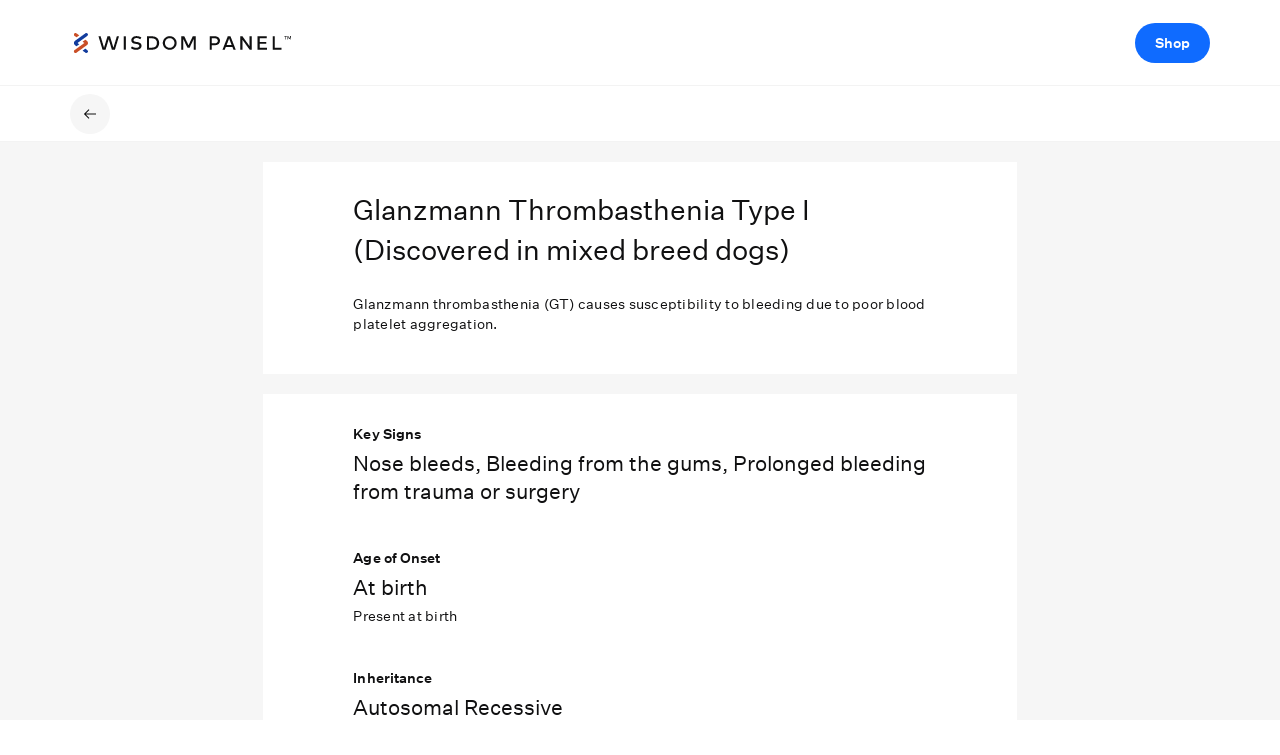

--- FILE ---
content_type: text/html
request_url: https://www.wisdompanel.com/app/explore/health/tests/gt
body_size: 38691
content:
<!DOCTYPE html>
<html>
  <head>
    <title>Wisdom Panel™</title>
    <meta charset="utf-8" />
    <meta http-equiv="X-UA-Compatible" content="IE=edge" />
    <meta name="description" content="Provide the best possible care with the most comprehensive pet DNA tests on the market. Wisdom Panel™ delivers vital insights on breeds, traits, and health for both dogs and cats.">
    <meta name="viewport" content="width=device-width, initial-scale=1">
    <meta name="og:title" content="Shared DNA results from Wisdom Panel™ | World's leading DNA test service for dogs and cats">
    <meta name="og:site_name" content="Wisdom Panel™">
    <meta name="og:description" content="Provide the best possible care with the most comprehensive pet DNA tests on the market. Wisdom Panel™ delivers vital insights on breeds, traits, and health for both dogs and cats.">
    <meta name="og:image" content="/app/assets/wisdom-panel-share-og-image-04e592fad0821ea64bfc10c27444eb64.png">
    <meta name="og:image:height" content="630"><meta name="og:image:width" content="1200">
    <meta name="twitter:card" content="summary_large_image">
    <meta name="twitter:title" content="Shared DNA results from Wisdom Panel™ | World's leading DNA test service for dogs and cats">
    <meta name="twitter:description" content="Provide the best possible care with the most comprehensive pet DNA tests on the market. Wisdom Panel™ delivers vital insights on breeds, traits, and health for both dogs and cats.">
    <meta name="twitter:site" content="https://www.wisdompanel.com">
    <meta name="twitter:url" content="https://www.wisdompanel.com/en-us/">
    <meta name="twitter:image" content="/app/assets/wisdom-panel-share-og-image-04e592fad0821ea64bfc10c27444eb64.png">
    <meta name="robots" content="noindex">
    <!-- Turn off Chrome iOS email underlining -->
    <meta name="format-detection" content="email=no" />
    <link rel="icon" type="image/svg+xml" href="/app/assets/wisdom-panel-icon.svg">
    <link rel="alternative icon" href="/app/assets/wisdom-panel-icon.ico">
    <link rel="me" href="https://twitter.com/wisdompanel">

    <meta name="wisdom-web/config/environment" content="%7B%22modulePrefix%22%3A%22wisdom-web%22%2C%22environment%22%3A%22production%22%2C%22rootURL%22%3A%22%2Fapp%2F%22%2C%22locationType%22%3A%22history%22%2C%22EmberENV%22%3A%7B%22FEATURES%22%3A%7B%7D%2C%22EXTEND_PROTOTYPES%22%3A%7B%22Date%22%3Afalse%7D%2C%22_APPLICATION_TEMPLATE_WRAPPER%22%3Afalse%2C%22_DEFAULT_ASYNC_OBSERVERS%22%3Atrue%2C%22_JQUERY_INTEGRATION%22%3Afalse%2C%22_TEMPLATE_ONLY_GLIMMER_COMPONENTS%22%3Atrue%7D%2C%22APP%22%3A%7B%22name%22%3A%22wisdom-web%22%2C%22version%22%3A%220.0.0%22%7D%2C%22barcodes%22%3A%7B%22WISDOM_ES%22%3A%22896285002439%22%2C%22WISDOM_PR%22%3A%22896285002446%22%2C%22WISDOM_EN_US_UPG_ES_PR%22%3A%22UPGRADE-PREM%22%2C%22WISDOM_EN_UK_UPG_ES_PR%22%3A%22UPGRADE-PREM%22%2C%22WISDOMUK_ES%22%3A%22896285002477%22%2C%22WISDOMUK_PR%22%3A%22896285002484%22%2C%22WISDOM_EN_US_UPG_3_PR%22%3A%22UPGRADE-PREM%22%2C%22WISDOM_EN_US_UPG_4_PR%22%3A%22UPGRADE-PREM%22%2C%22WISDOM_EN_US_UPG_3_ES_TO_PR%22%3A%22UPGRADE-PREM%22%2C%22WISDOM_EN_US_UPG_4_ES_TO_PR%22%3A%22UPGRADE-PREM%22%2C%22WISDOM_EN_UK_UPG_3_PR%22%3A%22UPGRADE-PREM%22%2C%22WISDOM_EN_US_UPG_BD_PR%22%3A%22UPGRADE-PREM%22%2C%22WISDOM_EN_UK_UPG_BD_PR%22%3A%22UPGRADE-PREM%22%2C%22WISDOM_EN_US_UPG_BD_SH_PR%22%3A%22UPGRADE-PREM%22%2C%22WISDOMEU_ES_UPG_WISDOMEU_PR%22%3A%22UPGRADE-PREM%22%2C%22PROFILING_UPGRADE_DOG_EUR%22%3A%22UPGRADE-PROFILING%22%2C%22PROFILING_UPGRADE_CAT_EUR%22%3A%22UPGRADE-PROFILING%22%2C%22PROFILING_UPGRADE_DOG_USD%22%3A%22UPGRADE-PROFILING%22%2C%22PROFILING_UPGRADE_CAT_USD%22%3A%22UPGRADE-PROFILING%22%2C%22WISDOM_EN_DE_UPG_BD_PR%22%3A%22UPGRADE-PREM%22%2C%22WISDOM_EN_DE_UPG_ES_PR%22%3A%22UPGRADE-PREM%22%7D%2C%22phoneInput%22%3A%7B%22lazyLoad%22%3Atrue%2C%22hasPrepend%22%3Atrue%7D%2C%22wisdom-shared%22%3A%7B%22embedIcons%22%3Atrue%2C%22embedGlyphs%22%3Atrue%7D%2C%22ember-cli-mirage%22%3A%7B%22enabled%22%3Afalse%2C%22directory%22%3A%22..%2Fwisdom-shared%2Faddon-test-support%2Fmirage%22%2C%22usingProxy%22%3Afalse%2C%22useDefaultPassthroughs%22%3Atrue%7D%2C%22showdown%22%3A%7B%22tables%22%3Atrue%7D%2C%22orbit%22%3A%7B%22skipValidatorService%22%3Atrue%7D%2C%22shopify%22%3A%7B%22en-gb%22%3A%7B%22domain%22%3A%22en-gb.wisdompanel.com%22%2C%22storefrontAccessToken%22%3A%22e1f17b0e3a34a399fb6d6a426ce48879%22%7D%2C%22en-us%22%3A%7B%22domain%22%3A%22en-us.wisdompanel.com%22%2C%22storefrontAccessToken%22%3A%2246e8191288bec63f9956cccfcd2ee351%22%7D%2C%22breeder-dog-EUR%22%3A%7B%22domain%22%3A%22mdd-wp.myshopify.com%22%2C%22storefrontAccessToken%22%3A%22146b2bdb8fe61a98030840a0910861e1%22%7D%2C%22breeder-cat-EUR%22%3A%7B%22domain%22%3A%22mcd-wp.myshopify.com%22%2C%22storefrontAccessToken%22%3A%22b6ede08a9a6ff4f5cb0e13273f5d1bef%22%7D%2C%22breeder-USD%22%3A%7B%22domain%22%3A%22os-wp.myshopify.com%22%2C%22storefrontAccessToken%22%3A%22b259bac616de81999c4ebc53606a74c0%22%7D%7D%2C%22calendlyVetCalls%22%3A%7B%22url%22%3A%22https%3A%2F%2Fcalendly.com%2Fwisdom-panel%2Fvet-call%22%7D%2C%22google%22%3A%7B%22mapsApiKey%22%3A%22AIzaSyASi85_Ew0gtaL0Lgz_07xkm9mte6CrPyA%22%7D%2C%22ember-simple-auth-token%22%3A%7B%22serverTokenEndpoint%22%3A%22%2Foauth%2Ftoken%2F%22%2C%22tokenPropertyName%22%3A%22access_token%22%2C%22refreshAccessTokens%22%3Afalse%2C%22headers%22%3A%7B%7D%7D%2C%22featureFlags%22%3A%7B%22behaviors%22%3Atrue%2C%22breeder-access%22%3Atrue%2C%22breeder-advanced%22%3Atrue%2C%22cancel-account%22%3Afalse%2C%22chromosome-browser%22%3Atrue%2C%22feature-flags-info%22%3Afalse%2C%22health-upgrade%22%3Atrue%2C%22image-upload%22%3Atrue%2C%22kit-activation%22%3Atrue%2C%22litter-predict%22%3Atrue%2C%22litter-predict-traits%22%3Atrue%2C%22multipet-upgrade%22%3Atrue%2C%22pet-sharing%22%3Atrue%2C%22photo-gallery%22%3Atrue%2C%22profiling-and-parentage%22%3Atrue%2C%22relative-finder%22%3Atrue%2C%22remove-pets%22%3Afalse%2C%22report-ready%22%3Afalse%2C%22vet-call%22%3Atrue%2C%22vet-consult%22%3Atrue%2C%22relatives-messaging%22%3Atrue%2C%22origami-deprecation%22%3Atrue%7D%2C%22wisdomMetrics%22%3A%7B%22environment%22%3A%22production%22%2C%22mixpanel%22%3A%7B%22token%22%3A%22eceff648405c7be1db255434ee6854f6%22%2C%22debug%22%3Afalse%2C%22trackPageView%22%3Afalse%2C%22persistence%22%3A%22localStorage%22%2C%22ignore_dnt%22%3Atrue%2C%22api_host%22%3A%22https%3A%2F%2Fwww.wisdompanel.com%2Fmp-events%22%7D%7D%2C%22fingerprintJS%22%3A%7B%22enabled%22%3Atrue%2C%22apiKey%22%3A%22zKt9y66qv0GxGsoHcL9z%22%7D%2C%22%40sentry%2Fember%22%3A%7B%22sentry%22%3A%7B%22dsn%22%3A%22https%3A%2F%2F41ae4a9feffa44ac9dbd0f4183c9e50b%40o460599.ingest.sentry.io%2F5511746%22%2C%22environment%22%3A%22production%22%2C%22release%22%3A%22637d53c9a7bed65af7c84be2abdac6ff023b772f%22%2C%22autoSessionTracking%22%3Atrue%2C%22tracesSampleRate%22%3A0.1%2C%22replaysSessionSampleRate%22%3A0%2C%22replaysOnErrorSampleRate%22%3A0.1%7D%7D%2C%22mixpanel%22%3A%7B%22token%22%3A%22eceff648405c7be1db255434ee6854f6%22%2C%22debug%22%3Afalse%2C%22trackPageView%22%3Afalse%2C%22persistence%22%3A%22localStorage%22%2C%22ignore_dnt%22%3Atrue%2C%22api_host%22%3A%22https%3A%2F%2Fwww.wisdompanel.com%2Fmp-events%22%7D%2C%22pdfServer%22%3A%7B%22baseURL%22%3A%22https%3A%2F%2Fwww.wisdompanel.com%2Fpdf-generator%22%7D%2C%22SENTRY_ENV%22%3A%22production%22%7D" />
<script type="text/javascript">if (window.performance && window.performance.mark) {
  window.performance.mark('@sentry/ember:initial-load-start');
}
</script>

    <link integrity="" rel="stylesheet" href="/app/assets/vendor-31548d2d801bbfdb32c07ebc0c021cae.css" />
<link rel="stylesheet" href="/app/assets/chunk.714.38bbbe55c323c63b837f.css"/>
    <link
      integrity=""
      rel="stylesheet"
      href="/app/assets/wisdom-web-5051edc13397eba84997fad82845596a.css"
    />
    <script>
  var _gblGtmContainerId = (function() {
    var us = "GTM-KWRNS6T";
    var gb = "GTM-WMTBDNX";
    var re = new RegExp('^\/en-gb', 'i');
    return re.test(window.navigator.language) ? gb : us;
  })();

  (
    function(w,d,s,l,i){w[l]=w[l]||[];w[l].push({'gtm.start':new Date().getTime(),event:'gtm.js'});var f=d.getElementsByTagName(s)[0],j=d.createElement(s),dl=l!='dataLayer'?'&l='+l:'';j.async=true;j.src='https://www.googletagmanager.com/gtm.js?id='+i+dl;f.parentNode.insertBefore(j,f);}
  )(window,document,'script','dataLayer',_gblGtmContainerId);
</script> 
  </head>
  <body>
    

    <script src="/app/assets/vendor-a6190fbc4f486adda04c00703be5b008.js"></script>
<script src="/app/assets/chunk.714.38bbbe55c323c63b837f.js"></script>
<script src="/app/assets/chunk.524.c768f474f2d6bd100585.js"></script>
    <script src="/app/assets/wisdom-web-fb2694c59f1ecde2bb11e9eecc3351cf.js"></script>
    <script src="/app/browser-detect-85f6fedab5bf4664b9b0bffe6b080322.js" async></script>
    <script src="https://share.wisdompanel.com/core.js" async></script>

    <script type="text/javascript">if (window.performance && window.performance.mark) {
  window.performance.mark('@sentry/ember:initial-load-end');
}
</script>
<svg xmlns="http://www.w3.org/2000/svg" style="display: none"><defs><symbol id="icon-alert-triangle" width="24" height="24" viewBox="0 0 24 24">
<path d="M12.73 14V7H11.27V14H12.73Z" />
<path d="M12.01 18.13C12.63 18.13 13.13 17.63 13.13 17C13.13 16.38 12.63 15.88 12.01 15.88C11.38 15.88 10.88 16.38 10.88 17C10.88 17.63 11.38 18.13 12.01 18.13Z" />
<path fill-rule="evenodd" clip-rule="evenodd" d="M13.4 2.74C12.93 2.06 12.05 1.81 11.31 2.15L11.18 2.22L11.04 2.3C10.83 2.45 10.65 2.64 10.52 2.87L1.23 19.39L1.16 19.52C0.78 20.35 1.1 21.34 1.88 21.78C2.14 21.93 2.42 22 2.71 22H21.29L21.44 21.99C22.31 21.92 23 21.18 23 20.26C23 19.95 22.92 19.65 22.77 19.39L13.48 2.87L13.4 2.74ZM11.87 3.57C11.99 3.5 12.16 3.55 12.22 3.66L21.51 20.17L21.53 20.21L21.53 20.26C21.53 20.36 21.43 20.46 21.29 20.46H2.71L2.66 20.46C2.63 20.45 2.6 20.44 2.58 20.43C2.47 20.37 2.44 20.26 2.49 20.17L11.78 3.66L11.8 3.63C11.82 3.61 11.84 3.59 11.87 3.57Z" />

</symbol><symbol id="icon-arrow-down" width="24" height="24" viewBox="0 0 24 24">
<path fill-rule="evenodd" clip-rule="evenodd" d="M13.25 3L13.25 18.19L18.47 12.97L19.53 14.03L12.5 21.06L5.47 14.03L6.53 12.97L11.75 18.19L11.75 3H13.25Z" />

</symbol><symbol id="icon-arrow-left" width="24" height="24" viewBox="0 0 24 24">
<path fill-rule="evenodd" clip-rule="evenodd" d="M9.97 4.97L11.03 6.03L5.81 11.25L21 11.25V12.75L5.81 12.75L11.03 17.97L9.97 19.03L2.94 12L9.97 4.97Z" />

</symbol><symbol id="icon-arrow-right" width="24" height="24" viewBox="0 0 24 24">
<path fill-rule="evenodd" clip-rule="evenodd" d="M14.03 4.97L21.06 12L14.03 19.03L12.97 17.97L18.19 12.75L3 12.75V11.25L18.19 11.25L12.97 6.03L14.03 4.97Z" />

</symbol><symbol id="icon-arrow-up" width="24" height="24" viewBox="0 0 24 24">
<path fill-rule="evenodd" clip-rule="evenodd" d="M12 2.94L19.03 9.97L17.97 11.03L12.75 5.81L12.75 21H11.25L11.25 5.81L6.03 11.03L4.97 9.97L12 2.94Z" />

</symbol><symbol id="icon-award" width="24" height="24" viewBox="0 0 24 24">
<path fill-rule="evenodd" clip-rule="evenodd" d="M19.94 8.98L19.92 9.16L19.91 9.19C19.89 9.37 19.85 9.55 19.81 9.72L19.71 10.13L19.62 10.43C19.61 10.48 19.59 10.53 19.57 10.58C19.51 10.78 19.43 10.98 19.35 11.17L19.19 11.51L19.1 11.69L19.02 11.85L18.91 12.03L18.75 12.3L18.6 12.52L18.41 12.79L18.27 12.97L18.16 13.11C18.08 13.21 17.99 13.31 17.9 13.4L17.72 13.59L17.43 13.88L17.29 14.01C17.18 14.1 17.07 14.19 16.96 14.28L16.81 14.39L16.57 14.56L16.37 14.71L16.22 14.8L16.92 23.44C16.94 23.72 16.73 23.96 16.46 23.98C16.34 23.99 16.23 23.96 16.13 23.89L12.06 21.04C12.02 21.02 11.98 21.02 11.94 21.04L7.87 23.89C7.64 24.05 7.33 23.99 7.17 23.77C7.11 23.67 7.08 23.56 7.08 23.44L7.78 14.8L7.52 14.63L7.34 14.5C7.24 14.43 7.14 14.35 7.04 14.28L6.88 14.14L6.52 13.83L6.46 13.77C6.33 13.65 6.21 13.53 6.1 13.4L5.97 13.26L5.73 12.97L5.55 12.74L5.4 12.52L5.19 12.2L5.09 12.03L4.9 11.69L4.78 11.45L4.65 11.17C4.57 10.98 4.49 10.78 4.43 10.58L4.31 10.22L4.25 9.99C4.2 9.81 4.17 9.64 4.13 9.46L4.08 9.16L4.04 8.81L4.02 8.52C4.01 8.35 4 8.17 4 8C4 3.58 7.58 0 12 0C16.42 0 20 3.58 20 8L20 8.26L19.98 8.63L19.94 8.98ZM12 16C11.02 16 10.09 15.83 9.22 15.5L8.75 21.44L11.08 19.81C11.59 19.46 12.25 19.43 12.79 19.73L12.92 19.81L15.25 21.44L14.78 15.5C13.91 15.83 12.98 16 12 16ZM12 1.5C8.41 1.5 5.5 4.41 5.5 8L5.5 8.18L5.52 8.5L5.54 8.76L5.58 9.02C5.62 9.26 5.67 9.49 5.73 9.73L5.86 10.15L5.92 10.31C5.99 10.48 6.06 10.66 6.15 10.83L6.31 11.14L6.41 11.33C6.59 11.62 6.78 11.89 7 12.15L7.3 12.49L7.22 12.41L7.37 12.56L7.55 12.73L7.65 12.83L7.82 12.98L8.11 13.21L8.17 13.25C9.25 14.04 10.57 14.5 12 14.5C13.28 14.5 14.48 14.13 15.48 13.49L15.79 13.28L15.99 13.13L16.1 13.04C16.24 12.93 16.38 12.81 16.51 12.68L16.7 12.49C17.04 12.13 17.34 11.73 17.6 11.3L17.69 11.15L17.77 11L17.89 10.75C18.09 10.33 18.24 9.88 18.34 9.42L18.43 8.99L18.45 8.83L18.47 8.58C18.49 8.39 18.5 8.2 18.5 8C18.5 4.41 15.59 1.5 12 1.5Z" />

</symbol><symbol id="icon-bell" width="24" height="24" viewBox="0 0 24 24">
<path fill-rule="evenodd" clip-rule="evenodd" d="M10.5 19C10.5 19.27 10.59 19.63 10.76 19.91C11 20.29 11.37 20.5 12.01 20.5C12.64 20.5 13.01 20.29 13.24 19.92C13.39 19.68 13.47 19.39 13.49 19.14L13.5 19H15C15 20.55 14.1 22 12.01 22C9.99 22 9.06 20.64 9 19.16L9 19H10.5ZM12 2C15.69 2 18.73 4.86 18.98 8.52L19 8.76L19 9V12.5C19 12.73 19.15 12.92 19.34 12.98L19.41 12.99L19.5 13C20.88 13 22 14.12 22 15.5C22 16.83 20.97 17.91 19.66 17.99L19.5 18H4.5C3.12 18 2 16.88 2 15.5C2 14.12 3.12 13 4.5 13C4.75 13 4.95 12.82 4.99 12.59L5 12.5V9C5 5.13 8.13 2 12 2ZM12 3.5C9.04 3.5 6.62 5.84 6.5 8.78L6.5 9V12.5C6.5 13.55 5.68 14.42 4.65 14.49L4.38 14.51C3.89 14.56 3.5 14.99 3.5 15.5C3.5 16.01 3.89 16.44 4.38 16.49L4.5 16.5H19.5C20.05 16.5 20.5 16.05 20.5 15.5C20.5 14.98 20.11 14.56 19.58 14.51L19.3 14.49C18.33 14.39 17.58 13.61 17.51 12.65L17.5 12.5L17.5 9.01L17.5 8.8C17.39 5.85 14.96 3.5 12 3.5Z" />

</symbol><symbol id="icon-bookmark" width="24" height="24" viewBox="0 0 24 24">
<path fill-rule="evenodd" clip-rule="evenodd" d="M19 3V22L12 17.25L5 22V3H19ZM17.5 4.5H6.5V19.17L12 15.44L17.5 19.17V4.5Z" />

</symbol><symbol id="icon-calendar" width="24" height="24" viewBox="0 0 24 24">
<path fill-rule="evenodd" clip-rule="evenodd" d="M22 22H2V3H7.25V1H8.75V3H15.25V1H16.75V3H22V22ZM20.5 8.5H3.5V20.5H20.5V8.5ZM7.25 4.5H3.5V7H20.5V4.5H16.75V5.5H15.25V4.5H8.75V5.5H7.25V4.5Z" />

</symbol><symbol id="icon-camera" width="24" height="24" viewBox="0 0 24 24">
<path fill-rule="evenodd" clip-rule="evenodd" d="M15.53 2L17.64 5H24V20H0V5H6.36L8.47 2H15.53ZM14.75 3.5H9.25L7.14 6.5H1.5V18.5H22.5V6.5H16.86L14.75 3.5ZM12 7C14.76 7 17 9.24 17 12C17 14.76 14.76 17 12 17C9.24 17 7 14.76 7 12C7 9.24 9.24 7 12 7ZM12 8.5C10.07 8.5 8.5 10.07 8.5 12C8.5 13.93 10.07 15.5 12 15.5C13.93 15.5 15.5 13.93 15.5 12C15.5 10.07 13.93 8.5 12 8.5Z" />

</symbol><symbol id="icon-check" width="24" height="24" viewBox="0 0 24 24">
<path fill-rule="evenodd" clip-rule="evenodd" d="M19.4 4.55L20.6 5.45L9.24 20.51L3.39 12.44L4.61 11.56L9.26 17.99L19.4 4.55Z" />

</symbol><symbol id="icon-chevron-right" width="24" height="24" viewBox="0 0 24 24">
<path fill-rule="evenodd" clip-rule="evenodd" d="M8.7 5.53L9.77 4.47L17.3 12L9.77 19.53L8.7 18.47L15.17 12L8.7 5.53Z" />

</symbol><symbol id="icon-clipboard" width="24" height="24" viewBox="0 0 24 24">
<path fill-rule="evenodd" clip-rule="evenodd" d="M6 3V4.5H4.5V21.5H19.5V4.5H18V3H21V23H3V3H6ZM16.5 1V5.5H7.5V1H16.5ZM15 2.5H9V4H15V2.5Z" />

</symbol><symbol id="icon-clock" width="24" height="24" viewBox="0 0 24 24">
<path fill-rule="evenodd" clip-rule="evenodd" d="M12 1.25C17.94 1.25 22.75 6.06 22.75 12C22.75 17.94 17.94 22.75 12 22.75C6.06 22.75 1.25 17.94 1.25 12C1.25 6.06 6.06 1.25 12 1.25ZM12 2.75C6.89 2.75 2.75 6.89 2.75 12C2.75 17.11 6.89 21.25 12 21.25C17.11 21.25 21.25 17.11 21.25 12C21.25 6.89 17.11 2.75 12 2.75ZM12.75 5V11.69L16.53 15.47L15.47 16.53L11.25 12.31V5H12.75Z" />

</symbol><symbol id="icon-close" width="24" height="24" viewBox="0 0 24 24">
<path fill-rule="evenodd" clip-rule="evenodd" d="M18.47 4.47L19.53 5.53L13.06 12L19.53 18.47L18.47 19.53L12 13.06L5.53 19.53L4.47 18.47L10.94 12L4.47 5.53L5.53 4.47L12 10.94L18.47 4.47Z" />

</symbol><symbol id="icon-download-cloud" width="24" height="24" viewBox="0 0 24 24">
<path fill-rule="evenodd" clip-rule="evenodd" d="M12.75 12L12.75 20.19L15.47 17.47L16.53 18.53L12 23.06L7.47 18.53L8.53 17.47L11.25 20.19L11.25 12H12.75ZM11.5 3C14.65 3 17.42 4.96 18.51 7.82L18.59 8.03L18.67 8.04C21.04 8.36 22.89 10.35 23 12.78L23 13C23 15.69 20.88 17.88 18.22 18L18 18V16.5C19.93 16.5 21.5 14.93 21.5 13C21.5 11.14 20.04 9.61 18.21 9.51L18.02 9.5L17.44 9.5L17.3 8.94C16.6 6.34 14.23 4.5 11.5 4.5C8.49 4.5 5.96 6.73 5.56 9.67L5.53 9.89L5.48 10.45L4.93 10.55C3.53 10.82 2.5 12.06 2.5 13.5C2.5 15.1 3.75 16.4 5.32 16.49L5.5 16.5H6V18H5.5C3.01 18 1 15.99 1 13.5C1 11.55 2.25 9.86 4.03 9.25L4.11 9.22L4.15 9.01C4.83 5.64 7.75 3.12 11.25 3L11.5 3Z" />

</symbol><symbol id="icon-instagram" width="24" height="24" viewBox="0 0 24 24">
<path fill-rule="evenodd" clip-rule="evenodd" d="M12 20.5C10.1 20.5 8.78 20.5 7.76 20.41C6.75 20.31 6.18 20.15 5.75 19.9C5.07 19.5 4.5 18.93 4.1 18.25C3.85 17.82 3.69 17.25 3.59 16.24C3.5 15.22 3.5 13.9 3.5 12C3.5 10.1 3.5 8.78 3.59 7.76C3.69 6.75 3.85 6.18 4.1 5.75C4.5 5.07 5.07 4.5 5.75 4.1C6.18 3.85 6.75 3.69 7.76 3.59C8.78 3.5 10.1 3.5 12 3.5C13.9 3.5 15.22 3.5 16.24 3.59C17.25 3.69 17.82 3.85 18.25 4.1C18.93 4.5 19.5 5.07 19.9 5.75C20.15 6.18 20.31 6.75 20.41 7.76C20.5 8.78 20.5 10.1 20.5 12C20.5 13.9 20.5 15.22 20.41 16.24C20.31 17.25 20.15 17.82 19.9 18.25C19.5 18.93 18.93 19.5 18.25 19.9C17.82 20.15 17.25 20.31 16.24 20.41C15.22 20.5 13.9 20.5 12 20.5ZM2 12C2 8.26 2 6.39 2.8 5C3.33 4.09 4.09 3.33 5 2.8C6.39 2 8.26 2 12 2C15.74 2 17.61 2 19 2.8C19.91 3.33 20.67 4.09 21.2 5C22 6.39 22 8.26 22 12C22 15.74 22 17.61 21.2 19C20.67 19.91 19.91 20.67 19 21.2C17.61 22 15.74 22 12 22C8.26 22 6.39 22 5 21.2C4.09 20.67 3.33 19.91 2.8 19C2 17.61 2 15.74 2 12ZM16.75 12C16.75 9.38 14.62 7.25 12 7.25C9.38 7.25 7.25 9.38 7.25 12C7.25 14.62 9.38 16.75 12 16.75C14.62 16.75 16.75 14.62 16.75 12ZM12 8.75C10.21 8.75 8.75 10.21 8.75 12C8.75 13.79 10.21 15.25 12 15.25C13.79 15.25 15.25 13.79 15.25 12C15.25 10.21 13.79 8.75 12 8.75ZM17 8C17.55 8 18 7.55 18 7C18 6.45 17.55 6 17 6C16.45 6 16 6.45 16 7C16 7.55 16.45 8 17 8Z" />

</symbol><symbol id="icon-external-link" width="24" height="24" viewBox="0 0 24 24">
<path fill-rule="evenodd" clip-rule="evenodd" d="M21.98 2.04V9.86H20.48L20.48 4.6L12.57 12.51L11.51 11.45L19.42 3.54L14.16 3.54V2.04H21.98ZM12 4V5.5H5.5V18.5H18.5V12H20V20H4V4H12Z" />

</symbol><symbol id="icon-link" width="24" height="24" viewBox="0 0 24 24">
<path fill-rule="evenodd" clip-rule="evenodd" d="M14.5 9.51C14.96 9.97 15.35 10.5 15.64 11.08L15.77 11.37L14.4 11.97C14.17 11.46 13.85 10.98 13.44 10.57C11.82 8.95 9.35 8.8 7.84 10.16L7.7 10.29L3.79 14.2C2.29 15.7 2.4 18.27 4.07 19.93C5.68 21.55 8.15 21.7 9.66 20.34L9.8 20.21L12.55 17.46L13.61 18.52L10.86 21.27C8.76 23.37 5.24 23.23 3.01 21C0.82 18.81 0.63 15.41 2.58 13.29L2.73 13.14L6.64 9.23C8.74 7.13 12.26 7.27 14.5 9.51ZM21 3.01C23.18 5.19 23.37 8.59 21.42 10.71L21.27 10.86L17.36 14.77C15.26 16.87 11.74 16.73 9.51 14.5C9.04 14.03 8.65 13.5 8.36 12.92L8.23 12.63L9.6 12.03C9.83 12.55 10.15 13.02 10.57 13.44C12.18 15.05 14.65 15.2 16.16 13.84L16.3 13.71L20.21 9.8C21.71 8.3 21.6 5.73 19.93 4.07C18.32 2.45 15.85 2.3 14.34 3.66L14.2 3.79L11.45 6.54L10.39 5.48L13.14 2.73C15.24 0.63 18.76 0.77 21 3.01Z" />

</symbol><symbol id="icon-file" width="24" height="24" viewBox="0 0 24 24">
<path fill-rule="evenodd" clip-rule="evenodd" d="M14 1L20 7V23H4V1H14ZM12 2.5H5.5V21.5H18.5V9H12L12 2.5ZM13.5 2.62L13.5 7.5L18.38 7.5L13.5 2.62Z" />

</symbol><symbol id="icon-thumbs-up" width="24" height="24" viewBox="0 0 24 24">
<path fill-rule="evenodd" clip-rule="evenodd" d="M9.96 2.57C10.24 1.42 11.41 0.71 12.57 0.99C12.62 1 12.68 1.02 12.74 1.04C13.89 1.42 14.65 2.5 14.63 3.7L14.63 3.88L14.31 8H19.44C20.85 8 22.01 9.05 22.17 10.41L22.19 10.58L22.19 10.8L22.14 11.8C22.05 13.02 21.92 14.21 21.74 15.36C21.52 16.83 21.2 18.26 20.8 19.65C20.42 20.98 19.23 21.92 17.87 21.99L17.68 22H10C8.67 22 7.34 21.7 6.02 21.09L5.83 21L2.75 21C1.88 21 1.16 20.37 1.02 19.54L1.01 19.39L1 19.25V11C1 10.08 1.71 9.33 2.61 9.26L2.75 9.25H6.25L6.46 9.08C7.29 8.4 7.96 7.58 8.49 6.61L8.66 6.28L8.81 5.95C9.29 4.88 9.67 3.76 9.96 2.57ZM5.25 19.5V10.75L2.75 10.75C2.63 10.75 2.53 10.83 2.51 10.94L2.5 11V19.25C2.5 19.37 2.58 19.47 2.69 19.49L2.75 19.5L5.25 19.5ZM12.21 2.45C11.86 2.36 11.5 2.58 11.41 2.93C11.1 4.2 10.69 5.41 10.19 6.55C9.47 8.16 8.44 9.48 7.09 10.5C6.98 10.58 6.87 10.64 6.75 10.68L6.75 19.77C7.72 20.21 8.68 20.44 9.64 20.49L10 20.5H17.68C18.46 20.5 19.14 19.98 19.36 19.24C19.74 17.9 20.04 16.54 20.26 15.14C20.43 14.02 20.56 12.87 20.64 11.7L20.69 10.78L20.69 10.62C20.63 10.03 20.16 9.57 19.57 9.51L19.44 9.5H13.61L13.54 9.5C13.11 9.46 12.78 9.11 12.76 8.69L12.76 8.58L13.13 3.77C13.17 3.23 12.87 2.73 12.39 2.51L12.26 2.46L12.21 2.45Z" />

</symbol><symbol id="icon-filter-controls" width="24" height="24" viewBox="0 0 24 24">
<path fill-rule="evenodd" clip-rule="evenodd" d="M19.75 3V9H22V13H19.75V21H18.25V13H16V9H18.25V3H19.75ZM12.75 3V15H15V19H12.75V21H11.25V19H9V15H11.25V3H12.75ZM13.5 16.5H10.5V17.5H13.5V16.5ZM20.5 10.5H17.5V11.5H20.5V10.5ZM5.75 3V6H8V10H5.75V21H4.25V10H2V6H4.25V3H5.75ZM6.5 7.5H3.5V8.5H6.5V7.5Z" />

</symbol><symbol id="icon-chevron-down" width="24" height="24" viewBox="0 0 24 24">
<path fill-rule="evenodd" clip-rule="evenodd" d="M18.47 8.7L19.53 9.77L12 17.3L4.47 9.77L5.53 8.7L12 15.17L18.47 8.7Z" />

</symbol><symbol id="icon-grip" width="24" height="24" viewBox="0 0 24 24">
<path fill-rule="evenodd" clip-rule="evenodd" d="M18 7.5V6H6V7.5H18ZM18 11.25V12.75H6V11.25H18ZM18 16.5V18H6V16.5H18Z" />

</symbol><symbol id="icon-eye" width="24" height="24" viewBox="0 0 24 24">
<path fill-rule="evenodd" clip-rule="evenodd" d="M12 4C14.87 4 17.77 5.3 20.35 7.41C22.37 9.06 24 11.08 24 12C24 12.92 22.37 14.94 20.35 16.59C17.77 18.7 14.87 20 12 20C9.13 20 6.23 18.7 3.65 16.59C1.63 14.94 0 12.92 0 12C0 11.08 1.63 9.06 3.65 7.41C6.23 5.3 9.13 4 12 4ZM12 5.5C9.63 5.5 7.16 6.56 4.91 8.32L4.6 8.57L4.23 8.88L3.96 9.12L3.7 9.36L3.37 9.68L3.05 10L2.76 10.31L2.48 10.61L2.36 10.76L2.08 11.1L1.84 11.4L1.77 11.51L1.64 11.7C1.55 11.84 1.5 11.95 1.5 12C1.5 12.04 1.53 12.12 1.59 12.22L1.64 12.3L1.77 12.49L1.84 12.6L1.93 12.72L2.13 12.97L2.24 13.1L2.48 13.39L2.76 13.69L3.05 14L3.37 14.32L3.7 14.64L3.96 14.88L4.23 15.12L4.6 15.43C6.94 17.34 9.52 18.5 12 18.5C14.37 18.5 16.84 17.44 19.09 15.68L19.4 15.43L19.77 15.12L20.04 14.88L20.3 14.64L20.63 14.32L20.95 14L21.24 13.69L21.52 13.39L21.64 13.24L21.92 12.9L22.16 12.6L22.23 12.49L22.36 12.3C22.45 12.16 22.5 12.05 22.5 12C22.5 11.96 22.47 11.88 22.41 11.78L22.36 11.7L22.23 11.51L22.16 11.4L22.07 11.28L21.87 11.03L21.76 10.9L21.52 10.61L21.24 10.31L20.95 10L20.63 9.68L20.3 9.36L20.04 9.12L19.77 8.88L19.4 8.57C17.06 6.66 14.48 5.5 12 5.5ZM12 7C14.76 7 17 9.24 17 12C17 14.76 14.76 17 12 17C9.24 17 7 14.76 7 12C7 9.24 9.24 7 12 7ZM12 8.5C10.07 8.5 8.5 10.07 8.5 12C8.5 13.93 10.07 15.5 12 15.5C13.93 15.5 15.5 13.93 15.5 12C15.5 10.07 13.93 8.5 12 8.5Z" />

</symbol><symbol id="icon-grid" width="24" height="24" viewBox="0 0 24 24">
<path fill-rule="evenodd" clip-rule="evenodd" d="M22 13V22H13V13H22ZM20.5 14.5H14.5V20.5H20.5V14.5ZM11 13V22H2V13H11ZM9.5 14.5H3.5V20.5H9.5V14.5ZM22 2V11H13V2H22ZM20.5 3.5H14.5V9.5H20.5V3.5ZM11 2V11H2V2H11ZM9.5 3.5H3.5V9.5H9.5V3.5Z" />

</symbol><symbol id="icon-star" width="24" height="24" viewBox="0 0 24 24">
<path fill-rule="evenodd" clip-rule="evenodd" d="M12.19 2.08C12.31 2.13 12.41 2.23 12.46 2.36L15.02 8.73C15.05 8.8 15.12 8.85 15.2 8.86L22.05 9.32C22.33 9.34 22.54 9.58 22.52 9.85C22.51 9.99 22.44 10.12 22.34 10.2L17.07 14.61C17.01 14.66 16.98 14.74 17 14.81L18.68 21.47C18.74 21.74 18.58 22.01 18.31 22.08C18.18 22.11 18.04 22.09 17.93 22.02L12.11 18.37C12.04 18.33 11.96 18.33 11.89 18.37L6.07 22.02C5.84 22.17 5.53 22.1 5.39 21.86C5.31 21.75 5.29 21.61 5.32 21.47L7 14.81C7.02 14.74 6.99 14.66 6.93 14.61L1.66 10.2C1.45 10.03 1.42 9.71 1.6 9.5C1.69 9.39 1.81 9.33 1.95 9.32L8.8 8.86C8.88 8.85 8.95 8.8 8.98 8.73L11.54 2.36C11.64 2.1 11.93 1.97 12.19 2.08ZM12 5.22L10.37 9.29C10.14 9.85 9.64 10.24 9.05 10.34L8.91 10.35L4.53 10.65L7.9 13.46C8.36 13.84 8.58 14.44 8.48 15.03L8.45 15.18L7.38 19.43L11.1 17.1C11.6 16.78 12.24 16.75 12.76 17.02L12.9 17.1L16.61 19.43L15.55 15.18C15.4 14.59 15.57 13.98 15.99 13.56L16.1 13.46L19.46 10.65L15.1 10.35C14.49 10.31 13.96 9.96 13.69 9.43L13.63 9.29L12 5.22Z" />

</symbol><symbol id="icon-history" width="24" height="24" viewBox="0 0 24 24">
<path fill-rule="evenodd" clip-rule="evenodd" d="M12.02 1C18.09 1 23.02 5.92 23.02 12C23.02 18.08 18.09 23 12.02 23C7.57 23 3.62 20.34 1.9 16.33C1.66 15.78 1.47 15.21 1.33 14.62L1.23 14.18L2.7 13.89C2.83 14.52 3.03 15.14 3.28 15.74C4.76 19.2 8.18 21.5 12.02 21.5C17.26 21.5 21.52 17.25 21.52 12C21.52 6.75 17.26 2.5 12.02 2.5C8.76 2.5 5.79 4.16 4.05 6.81L5.69 5.95L6.39 7.28L1.68 9.77L1.1 4.46L2.6 4.3L2.78 6.02C4.78 2.93 8.23 1 12.02 1ZM12.77 5L12.77 11.69L16.55 15.47L15.49 16.53L11.27 12.31V5H12.77Z" />

</symbol><symbol id="icon-info" width="24" height="24" viewBox="0 0 24 24">
<path fill-rule="evenodd" clip-rule="evenodd" d="M12 1C18.08 1 23 5.92 23 12C23 18.08 18.08 23 12 23C5.92 23 1 18.08 1 12C1 5.92 5.92 1 12 1ZM12 2.5C6.75 2.5 2.5 6.75 2.5 12C2.5 17.25 6.75 21.5 12 21.5C17.25 21.5 21.5 17.25 21.5 12C21.5 6.75 17.25 2.5 12 2.5ZM12.75 11V18H11.25V11H12.75ZM12 7C12.62 7 13.13 7.5 13.13 8.13C13.13 8.75 12.62 9.25 12 9.25C11.38 9.25 10.88 8.75 10.88 8.13C10.88 7.5 11.38 7 12 7Z" />

</symbol><symbol id="icon-credit-card" width="24" height="24" viewBox="0 0 24 24">
<path fill-rule="evenodd" clip-rule="evenodd" d="M23 4V20H1V4H23ZM21.5 9H2.5V18.5H21.5V9ZM10 13V14.5H4V13H10ZM13 10.5V12H4V10.5H13ZM21.5 5.5H2.5V7.5H21.5V5.5Z" />

</symbol><symbol id="icon-heart" width="24" height="24" viewBox="0 0 24 24">
<path fill-rule="evenodd" clip-rule="evenodd" d="M16.37 2.01C14.79 2.07 13.33 2.74 12.23 3.83L12 4.07L11.98 4.04C10.79 2.76 9.14 2 7.36 2C3.84 2 1 4.94 1 8.56C1 10.21 1.6 11.77 2.65 12.97L12 23L21.33 12.99C22.4 11.77 23 10.21 23 8.56C23 4.94 20.16 2 16.64 2L16.37 2.01ZM16.64 3.49C19.32 3.49 21.5 5.76 21.5 8.56L21.49 8.82C21.44 10.01 20.98 11.12 20.22 11.99L12 20.8L3.77 11.97C2.96 11.06 2.5 9.85 2.5 8.56C2.5 5.76 4.68 3.49 7.36 3.49C8.98 3.49 10.47 4.32 11.38 5.69L12.01 6.63L12.63 5.69C13.53 4.32 15.02 3.49 16.64 3.49Z" />

</symbol><symbol id="icon-chevron-up" width="24" height="24" viewBox="0 0 24 24">
<path fill-rule="evenodd" clip-rule="evenodd" d="M18.47 15.3L19.53 14.23L12 6.7L4.47 14.23L5.53 15.3L12 8.83L18.47 15.3Z" />

</symbol><symbol id="icon-phone" width="24" height="24" viewBox="0 0 24 24">
<path fill-rule="evenodd" clip-rule="evenodd" d="M4.41 2.07L3.47 2.64L3.31 2.74C1.5 4 1.1 6.71 2.31 8.92L2.45 9.17L2.73 9.7C4.1 12.19 5.74 14.4 7.67 16.33C9.75 18.4 12.15 20.15 14.87 21.57L15.06 21.68C17.29 22.9 20 22.5 21.24 20.71L21.35 20.55L21.93 19.59L22.03 19.42C22.75 18.03 22.33 16.4 21.02 15.69L17.46 13.76L17.3 13.68L17.13 13.61C15.82 13.12 14.3 13.7 13.54 14.94L13.27 15.38L13.03 15.23C12.18 14.66 11.4 14.01 10.69 13.31L10.35 12.95C9.77 12.34 9.25 11.68 8.77 10.97L8.61 10.73L9.06 10.46C10.43 9.63 10.98 7.88 10.24 6.54L8.31 2.98C7.57 1.6 5.81 1.22 4.41 2.07ZM6.99 3.69L8.93 7.25C9.26 7.87 8.99 8.75 8.28 9.18L7.33 9.76L7.2 9.83C6.84 10.04 6.72 10.5 6.93 10.86C7.7 12.16 8.6 13.33 9.63 14.37C10.67 15.4 11.84 16.3 13.13 17.07C13.49 17.28 13.96 17.16 14.17 16.8L14.25 16.65L14.82 15.72C15.23 15.05 16.05 14.76 16.66 15.03L16.77 15.09L20.31 17.01C20.87 17.31 21.06 18.04 20.71 18.71L20.64 18.83L20.08 19.75L20 19.87C19.24 20.96 17.38 21.24 15.8 20.38L15.59 20.26C12.97 18.89 10.7 17.23 8.73 15.27C6.91 13.44 5.35 11.35 4.05 8.99L3.76 8.45L3.62 8.19C2.76 6.62 3.04 4.76 4.15 3.99L4.27 3.91L5.19 3.35C5.88 2.93 6.67 3.1 6.99 3.69Z" />

</symbol><symbol id="icon-log-out" width="24" height="24" viewBox="0 0 24 24">
<path fill-rule="evenodd" clip-rule="evenodd" d="M7.75 2V3.5H3.5V20.5H7.75V22H2V2H7.75ZM15.53 6.47L21.06 12L15.53 17.53L14.47 16.47L18.19 12.75H7V11.25H18.19L14.47 7.53L15.53 6.47Z" />

</symbol><symbol id="icon-mail" width="24" height="24" viewBox="0 0 24 24">
<path fill-rule="evenodd" clip-rule="evenodd" d="M22 4V20H2V4H22ZM20.5 6.39L12 13.48L3.5 6.39V18.5H20.5V6.39ZM19.23 5.5H4.77L12 11.52L19.23 5.5Z" />

</symbol><symbol id="icon-upload-cloud" width="24" height="24" viewBox="0 0 24 24">
<path fill-rule="evenodd" clip-rule="evenodd" d="M12 10.94L16.53 15.47L15.47 16.53L12.75 13.81V22H11.25V13.81L8.53 16.53L7.47 15.47L12 10.94ZM11.5 3C14.65 3 17.42 4.96 18.51 7.82L18.59 8.03L18.67 8.04C21.04 8.36 22.89 10.35 23 12.78L23 13C23 15.69 20.88 17.88 18.22 18L18 18V16.5C19.93 16.5 21.5 14.93 21.5 13C21.5 11.14 20.04 9.61 18.21 9.51L18.02 9.5L17.44 9.5L17.3 8.94C16.6 6.34 14.23 4.5 11.5 4.5C8.49 4.5 5.96 6.73 5.56 9.67L5.53 9.89L5.48 10.45L4.93 10.55C3.53 10.82 2.5 12.06 2.5 13.5C2.5 15.1 3.75 16.4 5.32 16.49L5.5 16.5H6V18H5.5C3.01 18 1 15.99 1 13.5C1 11.55 2.25 9.86 4.03 9.25L4.11 9.22L4.15 9.01C4.83 5.64 7.75 3.12 11.25 3L11.5 3Z" />

</symbol><symbol id="icon-menu" width="24" height="24" viewBox="0 0 24 24">
<path fill-rule="evenodd" clip-rule="evenodd" d="M22 17.25V18.75H2V17.25H22ZM22 11.25V12.75H2V11.25H22ZM22 5.25V6.75H2V5.25H22Z" />

</symbol><symbol id="icon-message" width="24" height="24" viewBox="0 0 24 24">
<path fill-rule="evenodd" clip-rule="evenodd" d="M12.5 2C7.25 2 3 6.25 3 11.5L3.01 11.86C3.06 13.27 3.42 14.64 4.07 15.88L4.1 15.94L4.15 15.69C4.05 16.25 3.93 16.78 3.78 17.28C3.76 17.37 3.71 17.47 3.65 17.59C3.52 17.83 3.33 18.11 3.07 18.42L2.84 18.69L2.39 19.18C2.26 19.32 2.19 19.41 2.13 19.5C2.04 19.63 1.99 19.74 1.98 19.92C1.94 20.41 2.33 20.75 2.75 20.75C2.87 20.75 3.04 20.74 3.25 20.73L3.69 20.69C3.77 20.68 3.85 20.68 3.94 20.67L4.46 20.61C4.55 20.6 4.64 20.59 4.74 20.57L5.28 20.5L5.81 20.41C6.15 20.35 6.45 20.29 6.7 20.22L7.09 20.11L7.48 19.98L7.91 19.82L8.18 19.96C9.5 20.64 10.98 21 12.5 21C17.75 21 22 16.75 22 11.5C22 6.25 17.75 2 12.5 2ZM12.5 3.5C16.92 3.5 20.5 7.08 20.5 11.5C20.5 15.92 16.92 19.5 12.5 19.5C11.02 19.5 9.6 19.1 8.36 18.35L8.03 18.15L7.67 18.3C7.21 18.49 6.75 18.65 6.3 18.78L6.13 18.82C5.92 18.87 5.67 18.92 5.39 18.96L4.82 19.05L4.44 19.1L4.57 18.93C4.73 18.71 4.87 18.5 4.98 18.28C5.08 18.09 5.16 17.9 5.22 17.72C5.39 17.15 5.52 16.56 5.63 15.94L5.67 15.67L5.54 15.44C4.86 14.25 4.5 12.9 4.5 11.5C4.5 7.08 8.08 3.5 12.5 3.5Z" />

</symbol><symbol id="icon-minimize" width="24" height="24" viewBox="0 0 24 24">
<path fill-rule="evenodd" clip-rule="evenodd" d="M10 14V22H8.5L8.5 16.56L2.53 22.53L1.47 21.47L7.44 15.5H2V14H10ZM21.47 1.47L22.53 2.53L16.56 8.5L22 8.5V10H14V2H15.5L15.5 7.44L21.47 1.47Z" />

</symbol><symbol id="icon-edit" width="24" height="24" viewBox="0 0 24 24">
<path fill-rule="evenodd" clip-rule="evenodd" d="M14.57 2V3.5H3.5V20.5H20.5V9.94H22V22H2V2H14.57ZM19.66 0.38L23.55 4.27L10.81 17.01L6.43 17.49L6.92 13.12L19.66 0.38ZM17.54 4.62L8.35 13.81L8.28 14.46L9.47 15.65L10.12 15.57L19.3 6.39L17.54 4.62ZM19.66 2.5L18.59 3.56L20.36 5.33L21.42 4.27L19.66 2.5Z" />

</symbol><symbol id="icon-question-mark" width="24" height="24" viewBox="0 0 24 24">
<path fill-rule="evenodd" clip-rule="evenodd" d="M12 1C18.08 1 23 5.92 23 12C23 18.08 18.08 23 12 23C5.92 23 1 18.08 1 12C1 5.92 5.92 1 12 1ZM12 2.5C6.75 2.5 2.5 6.75 2.5 12C2.5 17.25 6.75 21.5 12 21.5C17.25 21.5 21.5 17.25 21.5 12C21.5 6.75 17.25 2.5 12 2.5ZM12 18C12.55 18 13 18.45 13 19C13 19.55 12.55 20 12 20C11.45 20 11 19.55 11 19C11 18.45 11.45 18 12 18ZM12 4.25C14.84 4.25 16.75 5.6 16.75 8.5C16.75 10.49 15.47 11.97 13.07 12.92L12.75 13.04V16H11.25V11.95L11.78 11.78C14.16 11.04 15.25 9.95 15.25 8.5C15.25 6.56 14.1 5.75 12 5.75C10.31 5.75 8.85 6.97 8.76 8.58L8.75 8.75H7.25C7.25 6.19 9.46 4.25 12 4.25Z" />

</symbol><symbol id="icon-x-circle" width="24" height="24" viewBox="0 0 24 24">
<path fill-rule="evenodd" clip-rule="evenodd" d="M12 1C18.08 1 23 5.92 23 12C23 18.08 18.08 23 12 23C5.92 23 1 18.08 1 12C1 5.92 5.92 1 12 1ZM12 2.5C6.75 2.5 2.5 6.75 2.5 12C2.5 17.25 6.75 21.5 12 21.5C17.25 21.5 21.5 17.25 21.5 12C21.5 6.75 17.25 2.5 12 2.5ZM15.36 7.58L16.42 8.64L13.06 12L16.42 15.36L15.36 16.42L12 13.06L8.64 16.42L7.58 15.36L10.94 12L7.58 8.64L8.64 7.58L12 10.94L15.36 7.58Z" />

</symbol><symbol id="icon-printer" width="24" height="24" viewBox="0 0 24 24">
<path fill-rule="evenodd" clip-rule="evenodd" d="M19 1V8H23V19H18.55L18.8 23H5.2L5.45 19H1V8H5V1H19ZM16.8 15H7.2L6.8 21.5H17.2L16.8 15ZM21.5 9.5H2.5V17.5H5.54L5.8 13.5H18.2L18.45 17.5H21.5V9.5ZM19.5 11V12.5H16.5V11H19.5ZM17.5 2.5H6.5V8H17.5V2.5Z" />

</symbol><symbol id="icon-refresh-cw" width="24" height="24" viewBox="0 0 24 24">
<path fill-rule="evenodd" clip-rule="evenodd" d="M11.98 1C13.9 1 15.75 1.49 17.39 2.42C18.46 3.02 19.65 4.17 21 5.88V1H22.5V8.5H15V7L19.98 7C18.67 5.33 17.56 4.24 16.65 3.72C15.24 2.92 13.64 2.5 11.98 2.5C8.23 2.5 4.87 4.7 3.34 8.05L3.22 8.31L1.84 7.73C3.55 3.69 7.52 1 11.98 1ZM9 17V15.5H1.5V23H3V18.12C4.35 19.83 5.54 20.98 6.61 21.58C8.25 22.51 10.1 23 12.02 23C16.48 23 20.45 20.31 22.16 16.27L20.78 15.69L20.66 15.95C19.13 19.3 15.77 21.5 12.02 21.5C10.36 21.5 8.76 21.08 7.35 20.28C6.44 19.76 5.32 18.67 4.02 17L9 17Z" />

</symbol><symbol id="icon-settings" width="24" height="24" viewBox="0 0 24 24">
<path fill-rule="evenodd" clip-rule="evenodd" d="M14 0L14.8 2.4C15.51 2.6 16.18 2.88 16.81 3.23L19.07 2.1L21.9 4.93L20.77 7.19C21.12 7.82 21.4 8.49 21.6 9.2L24 10V14L21.6 14.8C21.4 15.51 21.12 16.18 20.77 16.81L21.9 19.07L19.07 21.9L16.81 20.77C16.18 21.12 15.51 21.4 14.8 21.6L14 24H10L9.2 21.6C8.49 21.4 7.82 21.12 7.19 20.77L4.93 21.9L2.1 19.07L3.23 16.81C2.88 16.18 2.6 15.51 2.4 14.8L0 14V10L2.4 9.2C2.6 8.5 2.88 7.82 3.23 7.19L2.1 4.93L4.93 2.1L7.19 3.23C7.82 2.88 8.5 2.6 9.2 2.4L10 0H14ZM12.92 1.5H11.08L10.38 3.62L9.62 3.84C9.14 3.98 8.68 4.16 8.24 4.37L7.91 4.55L7.22 4.92L5.22 3.92L3.92 5.22L4.92 7.22L4.55 7.91C4.31 8.35 4.11 8.8 3.95 9.27L3.84 9.62L3.62 10.38L1.5 11.08V12.92L3.62 13.63L3.84 14.38C3.98 14.86 4.16 15.32 4.37 15.76L4.55 16.09L4.92 16.78L3.92 18.77L5.22 20.07L7.22 19.08L7.91 19.45C8.35 19.69 8.8 19.89 9.27 20.05L9.62 20.16L10.37 20.38L11.08 22.5H12.92L13.63 20.38L14.38 20.16C14.86 20.02 15.32 19.84 15.76 19.63L16.09 19.45L16.78 19.08L18.77 20.07L20.07 18.77L19.08 16.78L19.45 16.09C19.69 15.65 19.89 15.2 20.05 14.74L20.16 14.38L20.38 13.63L22.5 12.92V11.08L20.38 10.37L20.16 9.62C20.02 9.14 19.84 8.68 19.63 8.24L19.45 7.91L19.08 7.22L20.07 5.22L18.77 3.92L16.78 4.92L16.09 4.55C15.65 4.31 15.2 4.11 14.73 3.95L14.38 3.84L13.63 3.62L12.92 1.5ZM12 7.25C9.38 7.25 7.25 9.38 7.25 12C7.25 14.62 9.38 16.75 12 16.75C14.62 16.75 16.75 14.62 16.75 12C16.75 9.38 14.62 7.25 12 7.25ZM12 8.75C13.79 8.75 15.25 10.21 15.25 12C15.25 13.79 13.79 15.25 12 15.25C10.21 15.25 8.75 13.79 8.75 12C8.75 10.21 10.21 8.75 12 8.75Z" />

</symbol><symbol id="icon-bell-off" width="24" height="24" viewBox="0 0 24 24">
<path fill-rule="evenodd" clip-rule="evenodd" d="M2.53 1.47L6.18 5.12C7.43 3.24 9.57 2 12 2C15.69 2 18.73 4.86 18.98 8.52L19 8.76L19 9V12.5C19 12.73 19.15 12.92 19.34 12.98L19.41 12.99L19.5 13C20.88 13 22 14.12 22 15.5C22 16.83 20.97 17.91 19.66 17.99L19.5 18L19.06 18L22.53 21.47L21.47 22.53L16.94 18L4.5 18C3.12 18 2 16.88 2 15.5C2 14.12 3.12 13 4.5 13C4.75 13 4.95 12.82 4.99 12.59L5 12.5V9C5 8.12 5.16 7.29 5.45 6.52L1.47 2.53L2.53 1.47ZM10.5 19C10.5 19.27 10.59 19.63 10.76 19.91C11 20.29 11.37 20.5 12.01 20.5C12.64 20.5 13.01 20.29 13.24 19.92C13.39 19.68 13.47 19.39 13.49 19.14L13.5 19H15C15 20.55 14.1 22 12.01 22C9.99 22 9.06 20.64 9 19.16L9 19H10.5ZM6.5 8.78L6.5 9V12.5C6.5 13.55 5.68 14.42 4.65 14.49L4.38 14.51C3.89 14.56 3.5 14.99 3.5 15.5C3.5 16.01 3.89 16.44 4.38 16.49L4.5 16.5L15.44 16.5L6.65 7.71C6.57 8.06 6.52 8.41 6.5 8.78ZM12 3.5C9.98 3.5 8.22 4.59 7.26 6.2L17.56 16.5L19.5 16.5C20.05 16.5 20.5 16.05 20.5 15.5C20.5 14.98 20.11 14.56 19.58 14.51L19.3 14.49C18.33 14.39 17.58 13.61 17.51 12.65L17.5 12.5L17.5 9.01L17.5 8.8C17.39 5.85 14.96 3.5 12 3.5Z" />

</symbol><symbol id="icon-log-in" width="24" height="24" viewBox="0 0 24 24">
<path fill-rule="evenodd" clip-rule="evenodd" d="M22 22H16V20.5H20.5V3.5H16V2H22V22ZM10.47 7.53L11.53 6.47L17.06 12L11.53 17.53L10.47 16.47L14.19 12.75H3V11.25H14.19L10.47 7.53Z" />

</symbol><symbol id="icon-maximize" width="24" height="24" viewBox="0 0 24 24">
<path fill-rule="evenodd" clip-rule="evenodd" d="M22 2V10H20.5V4.56L14.53 10.53L13.47 9.47L19.44 3.5L14 3.5V2H22ZM10.94 14.12L9.88 13.06L3.91 19.03V13.59H2.41V21.59H10.41V20.09H4.97L10.94 14.12Z" />

</symbol><symbol id="icon-share" width="24" height="24" viewBox="0 0 24 24">
<path fill-rule="evenodd" clip-rule="evenodd" d="M12.75 16V3.81L16.47 7.53L17.53 6.47L12 0.94L6.47 6.47L7.53 7.53L11.25 3.81V16H12.75ZM4.5 20.5V9H3V22H21V9H19.5V20.5H4.5Z" />

</symbol><symbol id="icon-download" width="24" height="24" viewBox="0 0 24 24">
<path fill-rule="evenodd" clip-rule="evenodd" d="M3.5 16V20.5H20.5V16H22V22H2V16H3.5ZM12.75 2V14.19L16.47 10.47L17.53 11.53L12 17.06L6.47 11.53L7.53 10.47L11.25 14.19V2H12.75Z" />

</symbol><symbol id="icon-thumbs-down" width="24" height="24" viewBox="0 0 24 24">
<path fill-rule="evenodd" clip-rule="evenodd" d="M14 2C15.33 2 16.66 2.3 17.98 2.91L18.17 3H21.25C22.12 3 22.84 3.63 22.98 4.46L22.99 4.61L23 4.75V13C23 13.92 22.29 14.67 21.39 14.74L21.25 14.75L17.75 14.75L17.54 14.92C16.71 15.6 16.04 16.42 15.51 17.39L15.34 17.72L15.19 18.05C14.71 19.12 14.33 20.24 14.04 21.43C13.77 22.53 12.69 23.23 11.56 23.04L11.4 23L11.26 22.96C10.11 22.58 9.35 21.5 9.37 20.3L9.37 20.12L9.69 16H4.56C3.23 16 2.11 15.06 1.86 13.76L1.83 13.59L1.81 13.42L1.81 13.17L1.81 13.11C1.89 11.58 2.04 10.08 2.26 8.64C2.48 7.17 2.8 5.74 3.2 4.35C3.58 3.02 4.77 2.08 6.13 2.01L6.32 2H14ZM18.75 13.25H21.25C21.37 13.25 21.47 13.17 21.49 13.06L21.5 13V4.75C21.5 4.63 21.42 4.53 21.31 4.51L21.25 4.5H18.75V13.25ZM14 3.5H6.32C5.54 3.5 4.86 4.02 4.64 4.76C4.26 6.1 3.96 7.46 3.74 8.86C3.57 9.98 3.44 11.13 3.36 12.3L3.31 13.18L3.31 13.34C3.35 13.95 3.83 14.43 4.43 14.49L4.56 14.5H10.39L10.57 14.52L10.61 14.53L10.78 14.59C11.05 14.73 11.22 15 11.24 15.3L11.24 15.42L10.87 20.23C10.83 20.77 11.13 21.27 11.59 21.48L11.71 21.53L11.79 21.55C12.14 21.64 12.5 21.42 12.59 21.07C12.9 19.8 13.31 18.59 13.81 17.45C14.53 15.84 15.56 14.52 16.91 13.5C17.02 13.42 17.13 13.36 17.25 13.32L17.25 4.22C16.28 3.79 15.32 3.56 14.36 3.51L14 3.5Z" />

</symbol><symbol id="icon-bag" width="24" height="24" viewBox="0 0 24 24">
<path fill-rule="evenodd" clip-rule="evenodd" d="M12 0.25C14.66 0.25 16.22 2.24 16.68 5.9L16.72 6.25H20.81L21.8 22.75H2.2L3.19 6.25H7.28C7.7 2.36 9.27 0.25 12 0.25ZM19.39 7.75H16.92L17.24 9.89L15.76 10.11L15.41 7.75H8.59L8.24 10.11L6.76 9.89L7.08 7.75H4.61L3.8 21.25H20.2L19.39 7.75ZM12 1.75C10.23 1.75 9.16 3.14 8.79 6.25L15.21 6.25C14.85 3.15 13.78 1.75 12 1.75Z" />

</symbol><symbol id="icon-eye-off" width="24" height="24" viewBox="0 0 24 24">
<path fill-rule="evenodd" clip-rule="evenodd" d="M2.53 1.47L6.53 5.47C8.31 4.53 10.16 4 12 4C13.45 4 14.89 4.33 16.32 4.95C16.82 5.16 17.32 5.42 17.81 5.7C19.04 6.41 20.27 7.36 21.32 8.32L21.65 8.64L22.06 9.04C23.22 10.24 24 11.37 24 12C24 12.92 22.37 14.94 20.35 16.59C19.84 17.01 19.32 17.39 18.8 17.74L22.53 21.47L21.47 22.53L17.47 18.53C15.69 19.47 13.84 20 12 20C10.01 20 8.03 19.38 6.13 18.26C5.6 17.95 5.08 17.61 4.58 17.23C4.01 16.81 3.46 16.35 2.95 15.89L2.58 15.55L2.18 15.16C0.9 13.88 0 12.65 0 12C0 11.08 1.63 9.06 3.65 7.41C4.16 6.99 4.68 6.61 5.2 6.26L1.47 2.53L2.53 1.47ZM6.29 7.35C5.86 7.62 5.43 7.92 5.01 8.24L4.6 8.57L4.23 8.88L3.96 9.12L3.7 9.36L3.37 9.68L3.05 10L2.76 10.31L2.48 10.61L2.36 10.76L2.08 11.1L1.84 11.4L1.77 11.51L1.64 11.7C1.55 11.84 1.5 11.95 1.5 12C1.5 12.05 1.55 12.16 1.65 12.31L1.72 12.4L1.88 12.61L2.08 12.85L2.32 13.12L2.65 13.49L3.04 13.89L3.37 14.22L3.72 14.55L3.91 14.72L4.28 15.06L4.67 15.39L5.07 15.72C5.2 15.82 5.34 15.93 5.47 16.03C5.93 16.37 6.41 16.69 6.89 16.97C8.57 17.96 10.3 18.5 12 18.5C13.44 18.5 14.91 18.11 16.35 17.41L6.29 7.35ZM12 5.5C10.56 5.5 9.09 5.89 7.65 6.59L17.71 16.65C18.14 16.38 18.57 16.08 18.98 15.76L19.4 15.43L19.77 15.12L20.04 14.88L20.3 14.64L20.63 14.32L20.95 14L21.24 13.69L21.52 13.39L21.64 13.24L21.92 12.9L22.16 12.6L22.23 12.49L22.36 12.3C22.45 12.16 22.5 12.05 22.5 12C22.5 11.83 22.22 11.42 21.76 10.9L21.63 10.75L21.34 10.44L21.03 10.12L20.86 9.95L20.5 9.61L20.01 9.17L19.5 8.74L19.29 8.56L19.08 8.39L18.64 8.05C18.12 7.67 17.59 7.3 17.06 7C16.62 6.74 16.17 6.52 15.72 6.32C14.48 5.79 13.23 5.5 12 5.5Z" />

</symbol><symbol id="icon-truck" width="24" height="24" viewBox="0 0 24 24">
<path fill-rule="evenodd" clip-rule="evenodd" d="M18 4V8.5H21.01L21.22 8.66C21.56 8.94 21.96 9.32 22.41 9.81L22.81 10.26C23.43 10.96 23.81 11.5 23.95 11.96L23.98 12.08L24 12.25V18L21.7 18C21.89 18.38 22 18.8 22 19.25C22 20.77 20.77 22 19.25 22C17.73 22 16.5 20.77 16.5 19.25C16.5 18.8 16.6 18.38 16.79 18H9.21C9.4 18.38 9.5 18.8 9.5 19.25C9.5 20.77 8.27 22 6.75 22C5.23 22 4 20.77 4 19.25C4 18.8 4.11 18.38 4.3 18L2 18V13H3.5V16.5L6.58 16.5C6.64 16.5 6.7 16.5 6.75 16.5L6.92 16.5L16.5 16.5V5.5H3.5V7L9.5 7V8.5H0V7L2 7V4H18ZM19.35 18L19.12 18C18.49 18.07 18 18.6 18 19.25C18 19.94 18.56 20.5 19.25 20.5C19.94 20.5 20.5 19.94 20.5 19.25C20.5 18.59 20 18.05 19.35 18ZM6.86 18L6.62 18C5.99 18.07 5.5 18.6 5.5 19.25C5.5 19.94 6.06 20.5 6.75 20.5C7.44 20.5 8 19.94 8 19.25C8 18.59 7.5 18.05 6.86 18ZM20.48 10H18V16.5L19.08 16.5C19.14 16.5 19.19 16.5 19.25 16.5L19.42 16.5L22.5 16.5V12.36L22.48 12.31C22.39 12.13 22.17 11.81 21.81 11.39L21.69 11.24L21.5 11.03L21.15 10.66C20.93 10.42 20.73 10.22 20.54 10.06L20.48 10ZM10.5 10V11.5H1V10H10.5Z" />

</symbol><symbol id="icon-alert-circle" width="24" height="24" viewBox="0 0 24 24">
<path fill-rule="evenodd" clip-rule="evenodd" d="M12 1C18.08 1 23 5.92 23 12C23 18.08 18.08 23 12 23C5.92 23 1 18.08 1 12C1 5.92 5.92 1 12 1ZM12 2.5C6.75 2.5 2.5 6.75 2.5 12C2.5 17.25 6.75 21.5 12 21.5C17.25 21.5 21.5 17.25 21.5 12C21.5 6.75 17.25 2.5 12 2.5ZM12 14.88C12.62 14.88 13.13 15.38 13.13 16C13.13 16.62 12.62 17.13 12 17.13C11.38 17.13 10.88 16.62 10.88 16C10.88 15.38 11.38 14.88 12 14.88ZM12.75 6V13H11.25V6H12.75Z" />

</symbol><symbol id="icon-gift" width="24" height="24" viewBox="0 0 24 24">
<path fill-rule="evenodd" clip-rule="evenodd" d="M13.68 2.18C14.76 0.95 16.63 0.69 17.8 1.34C19.03 2.01 19.44 3.55 18.43 4.83C18.12 5.24 17.56 5.61 16.72 5.99L22 6V12L21 11.99L21 22H3V11.99L2 12V6L7.28 5.99C6.44 5.61 5.87 5.22 5.57 4.83C4.56 3.55 4.97 2.01 6.2 1.34C7.37 0.69 9.24 0.95 10.34 2.21C10.69 2.65 11.06 3.31 11.48 4.19L11.74 4.75L12 5.37L12.1 5.12L12.37 4.53L12.62 3.99L12.86 3.51C13.14 2.97 13.4 2.53 13.68 2.18ZM19.5 11.99L12.75 11.99V20.49L19.5 20.5V11.99ZM11.25 11.99L4.5 11.99V20.5L11.25 20.49V11.99ZM20.5 7.5L14.68 7.49L17.34 8.83L16.66 10.17L12.75 8.2V10.49L20.5 10.49V7.5ZM9.44 7.49L3.5 7.5V10.49L11.25 10.49V8.29L7.33 10.18L6.67 8.82L9.44 7.49ZM9.19 3.17C8.59 2.49 7.5 2.34 6.92 2.65C6.47 2.9 6.34 3.38 6.75 3.91C6.87 4.06 7.1 4.23 7.46 4.41L7.61 4.5L7.93 4.65L8.1 4.72L8.29 4.8L8.7 4.97L8.91 5.05L9.39 5.22L9.9 5.4L10.46 5.58L10.21 5.03L10.1 4.79L10 4.57L9.8 4.17L9.61 3.81C9.51 3.65 9.43 3.51 9.35 3.39L9.27 3.27L9.19 3.17ZM17.08 2.65C16.5 2.34 15.41 2.49 14.84 3.14C14.68 3.34 14.49 3.63 14.29 4L14.19 4.19L13.97 4.64L13.73 5.15L13.54 5.58L14.23 5.36L14.48 5.27L14.99 5.09C16.25 4.62 17.03 4.19 17.25 3.91C17.66 3.38 17.53 2.9 17.08 2.65Z" />

</symbol><symbol id="icon-map-pin" width="24" height="24" viewBox="0 0 24 24">
<path fill-rule="evenodd" clip-rule="evenodd" d="M12 1C16.42 1 20 4.58 20 9C20 10.06 19.79 11.13 19.33 12.15L19.18 12.46L18.9 12.98L18.68 13.36L18.44 13.77L18.03 14.44L17.39 15.45L16.84 16.29L16.02 17.53L15.09 18.89L14.05 20.39L12 23.3L10.22 20.78L9.41 19.62L8.67 18.53L7.76 17.2L7.16 16.29L6.44 15.18L5.97 14.44L5.56 13.76L5.21 13.16L5 12.8L4.83 12.47C4.25 11.35 4 10.17 4 9C4 4.58 7.58 1 12 1ZM12 2.5C8.41 2.5 5.5 5.41 5.5 9C5.5 9.84 5.66 10.68 6.01 11.48L6.16 11.78L6.32 12.08L6.51 12.42L6.84 13L7.24 13.65L7.7 14.38L8.41 15.46L9.01 16.37L9.9 17.69L10.65 18.76L11.45 19.91L12 20.7L12.82 19.53L13.85 18.04L14.77 16.69L15.59 15.47L16.13 14.64L16.75 13.65L17.15 13L17.38 12.61L17.59 12.25L17.77 11.92L17.84 11.77C18.3 10.89 18.5 9.94 18.5 9C18.5 5.41 15.59 2.5 12 2.5ZM12 5C13.93 5 15.5 6.57 15.5 8.5C15.5 10.43 13.93 12 12 12C10.07 12 8.5 10.43 8.5 8.5C8.5 6.57 10.07 5 12 5ZM12 6.5C10.9 6.5 10 7.4 10 8.5C10 9.6 10.9 10.5 12 10.5C13.1 10.5 14 9.6 14 8.5C14 7.4 13.1 6.5 12 6.5Z" />

</symbol><symbol id="icon-unlock" width="24" height="24" viewBox="0 0 24 24">
<path fill-rule="evenodd" clip-rule="evenodd" d="M12 1C14.71 1 17.07 2.81 17.78 5.39C17.89 5.79 17.66 6.2 17.26 6.31C16.86 6.43 16.45 6.19 16.34 5.79C15.8 3.86 14.03 2.5 12 2.5C9.59 2.5 7.62 4.4 7.5 6.79L7.5 7V10H21V23H3V10H6V7C6 3.69 8.69 1 12 1ZM19.5 11.5H4.5V21.5H19.5V11.5ZM12 13.01C12.38 13.01 12.69 13.29 12.74 13.66L12.75 13.76V17.26C12.75 17.67 12.41 18.01 12 18.01C11.62 18.01 11.31 17.73 11.26 17.36L11.25 17.26V13.76C11.25 13.35 11.59 13.01 12 13.01Z" />

</symbol><symbol id="icon-dna" width="24" height="24" viewBox="0 0 24 24">
<path fill-rule="evenodd" clip-rule="evenodd" d="M1.22 7.23C2.49 8.5 3.73 8.63 6.37 7.87L6.94 7.7L7.51 7.52L7.65 7.09L7.87 6.37C8.19 5.25 8.35 4.38 8.33 3.65L4.58 7.41L3.52 6.35L7.86 2C7.72 1.78 7.56 1.56 7.35 1.35L7.23 1.22L8.29 0.16C10.01 1.88 10.21 3.5 9.4 6.49L9.26 6.96L9.43 6.91C12.62 6 14.29 6.16 16.07 7.93C17.84 9.71 18 11.38 17.09 14.57L17.04 14.74L17.21 14.69C20.3 13.8 21.96 13.93 23.68 15.56L23.84 15.71L22.78 16.77C21.51 15.5 20.27 15.37 17.63 16.13L17.06 16.3L16.48 16.48L16.3 17.06L16.13 17.63C15.81 18.75 15.65 19.62 15.67 20.35L19.42 16.59L20.48 17.65L16.14 22C16.27 22.22 16.44 22.44 16.65 22.65L16.77 22.78L15.71 23.84C13.99 22.12 13.79 20.5 14.6 17.51L14.74 17.04L14.57 17.09C11.38 18 9.71 17.84 7.93 16.07C6.16 14.29 6 12.62 6.91 9.43L6.96 9.26L6.79 9.31C3.7 10.2 2.04 10.07 0.32 8.44L0.16 8.29L1.22 7.23ZM9.28 8.52L8.71 8.7L8.52 9.28L8.35 9.85C8.03 10.98 7.87 11.85 7.89 12.58L11.65 8.82L12.71 9.88L8.36 14.22C8.53 14.49 8.74 14.75 8.99 15.01C10.26 16.27 11.51 16.41 14.15 15.65L14.72 15.48L15.29 15.3L15.38 15.02L15.48 14.72L15.65 14.15C15.97 13.02 16.13 12.15 16.11 11.42L12.35 15.18L11.29 14.12L15.64 9.77C15.47 9.51 15.26 9.25 15.01 8.99C13.74 7.73 12.49 7.59 9.85 8.35L9.28 8.52Z" />

</symbol><symbol id="icon-rotate-cw" width="24" height="24" viewBox="0 0 24 24">
<path fill-rule="evenodd" clip-rule="evenodd" d="M12.12 1C14.03 1 15.88 1.49 17.52 2.41C18.58 3.01 19.78 4.16 21.12 5.86L21.12 1H22.62V8.5H15.12V7L20.11 7C18.81 5.33 17.69 4.23 16.78 3.72C15.37 2.92 13.77 2.5 12.12 2.5C6.87 2.5 2.62 6.75 2.62 12C2.62 17.24 6.87 21.5 12.12 21.5C15.95 21.5 19.37 19.2 20.85 15.73C21.06 15.26 21.22 14.77 21.34 14.26L21.43 13.88L22.9 14.18L22.8 14.62C22.66 15.2 22.47 15.77 22.23 16.32C20.51 20.34 16.56 23 12.12 23C6.04 23 1.12 18.07 1.12 12C1.12 5.92 6.04 1 12.12 1Z" />

</symbol><symbol id="icon-chevron-left" width="24" height="24" viewBox="0 0 24 24">
<path fill-rule="evenodd" clip-rule="evenodd" d="M15.3 5.53L14.23 4.47L6.7 12L14.23 19.53L15.3 18.47L8.83 12L15.3 5.53Z" />

</symbol><symbol id="icon-minus" width="24" height="24" viewBox="0 0 24 24">
<path fill-rule="evenodd" clip-rule="evenodd" d="M3 11.25H21V12.75H3V11.25Z" />

</symbol><symbol id="icon-search" width="24" height="24" viewBox="0 0 24 24">
<path fill-rule="evenodd" clip-rule="evenodd" d="M10.5 2C15.19 2 19 5.81 19 10.5C19 12.58 18.25 14.48 17.02 15.96L22.53 21.47L21.47 22.53L15.96 17.02C14.48 18.25 12.58 19 10.5 19C5.81 19 2 15.19 2 10.5C2 5.81 5.81 2 10.5 2ZM10.5 3.5C6.63 3.5 3.5 6.63 3.5 10.5C3.5 14.37 6.63 17.5 10.5 17.5C14.37 17.5 17.5 14.37 17.5 10.5C17.5 6.63 14.37 3.5 10.5 3.5Z" />

</symbol><symbol id="icon-user-profile" width="24" height="24" viewBox="0 0 24 24">
<path fill-rule="evenodd" clip-rule="evenodd" d="M12 1C18.08 1 23 5.92 23 12C23 18.08 18.08 23 12 23C5.92 23 1 18.08 1 12C1 5.92 5.92 1 12 1ZM14.82 15.5L14.82 15.51L14.77 15.54L14.08 15.92C13.36 16.31 12.75 16.52 12 16.52C11.25 16.52 10.64 16.31 9.92 15.92L9.19 15.52L9.18 15.5C7.45 15.93 6.26 16.98 5.35 18.78C7.06 20.46 9.41 21.5 12 21.5C14.59 21.5 16.94 20.46 18.65 18.78C17.78 17.07 16.66 16.03 15.06 15.56L14.82 15.5ZM12 2.5C6.75 2.5 2.5 6.75 2.5 12C2.5 14.08 3.17 16 4.3 17.57C5.37 15.72 6.81 14.55 8.82 14.04C9.18 13.95 9.51 14.02 9.89 14.19L10.13 14.32L10.64 14.6L10.83 14.7C11.26 14.92 11.6 15.02 12 15.02C12.4 15.02 12.74 14.92 13.17 14.7L13.35 14.61L13.75 14.38L14.08 14.21L14.11 14.19C14.49 14.02 14.82 13.95 15.18 14.04C17.19 14.55 18.63 15.72 19.7 17.57C20.83 16 21.5 14.08 21.5 12C21.5 6.75 17.25 2.5 12 2.5ZM12 4C14.58 4 16.5 6.08 16.5 8.73C16.5 11.15 14.01 13.7 12 13.7C9.99 13.7 7.5 11.15 7.5 8.73C7.5 6.08 9.42 4 12 4ZM12 5.5C10.27 5.5 9 6.89 9 8.73C9 10.33 10.83 12.2 12 12.2C13.17 12.2 15 10.33 15 8.73C15 6.89 13.73 5.5 12 5.5Z" />

</symbol><symbol id="icon-upload" width="24" height="24" viewBox="0 0 24 24">
<path fill-rule="evenodd" clip-rule="evenodd" d="M3.5 16V20.5H20.5V16H22V22H2V16H3.5ZM12 2L17.53 7.92L16.47 9.06L12.75 5.08V17H11.25V5.08L7.53 9.06L6.47 7.92L12 2Z" />

</symbol><symbol id="icon-trash" width="24" height="24" viewBox="0 0 24 24">
<path fill-rule="evenodd" clip-rule="evenodd" d="M15.68 1.98C14.63 1.32 13.4 1 12 1C10.49 1 9.18 1.38 8.08 2.13L8.93 3.37L9.14 3.23C9.94 2.74 10.89 2.5 12 2.5C13.21 2.5 14.23 2.79 15.07 3.37L15.92 2.13L15.68 1.98ZM21 4V5.5H19.21L18.21 22.5H5.79L4.79 5.5H3V4H4.7H19.3H21ZM6.29 5.5H17.7L16.79 21H7.21L6.29 5.5Z" />

</symbol><symbol id="icon-plus" width="24" height="24" viewBox="0 0 24 24">
<path fill-rule="evenodd" clip-rule="evenodd" d="M12.75 2V11.25H22V12.75H12.75V22H11.25V12.75H2V11.25H11.25V2H12.75Z" />

</symbol><symbol id="icon-snoot" width="24" height="24" viewBox="0 0 24 24">
<path fill-rule="evenodd" clip-rule="evenodd" d="M12 5C13.39 5 14.65 5.19 15.76 5.58C16.8 5.95 17.35 7.09 16.98 8.13C16.94 8.26 16.88 8.38 16.82 8.49L16.7 8.66L12.82 13.91C13.18 16.42 15.01 18.5 17 18.5C19.22 18.5 21.38 15.97 21.5 13.22L21.5 13H23C23 16.6 20.18 20 17 20C14.87 20 12.99 18.47 12 16.35C11.01 18.47 9.13 20 7 20C3.89 20 1.12 16.75 1 13.23L1 13H2.5C2.5 15.83 4.72 18.5 7 18.5C8.99 18.5 10.82 16.42 11.18 13.91L7.3 8.66C6.64 7.77 6.83 6.52 7.71 5.86C7.87 5.74 8.05 5.65 8.24 5.58C9.35 5.19 10.61 5 12 5ZM12 6.5C10.77 6.5 9.68 6.67 8.74 7C8.69 7.01 8.65 7.04 8.61 7.07C8.41 7.21 8.35 7.48 8.45 7.69L8.5 7.77L12 12.49L15.5 7.77L15.54 7.7L15.57 7.63C15.66 7.37 15.52 7.09 15.26 7C14.32 6.67 13.23 6.5 12 6.5Z" />

</symbol><symbol id="icon-check-circle" width="24" height="24" viewBox="0 0 24 24">
<path fill-rule="evenodd" clip-rule="evenodd" d="M12 1C13.59 1 15.12 1.34 16.54 1.98L16.89 2.14L16.22 3.49C14.92 2.84 13.48 2.5 12 2.5C6.75 2.5 2.5 6.75 2.5 12C2.5 17.25 6.75 21.5 12 21.5C17.25 21.5 21.5 17.25 21.5 12C21.5 10.99 21.34 10.01 21.04 9.07L20.92 8.72L22.33 8.21C22.77 9.41 23 10.69 23 12C23 18.08 18.08 23 12 23C5.92 23 1 18.08 1 12C1 5.92 5.92 1 12 1ZM22.08 0.3L23.28 1.2L11.92 16.26L7.39 10.01L8.6 9.13L11.94 13.74L22.08 0.3Z" />

</symbol><symbol id="icon-lock" width="24" height="24" viewBox="0 0 24 24">
<path fill-rule="evenodd" clip-rule="evenodd" d="M12 1C15.24 1 17.88 3.57 18 6.78L18 7V10H21V23H3V10H6V7C6 3.76 8.57 1.12 11.78 1L12 1ZM19.5 11.5H4.5V21.5H19.5V11.5ZM12 13.01C12.38 13.01 12.69 13.29 12.74 13.66L12.75 13.76V17.26C12.75 17.67 12.41 18.01 12 18.01C11.62 18.01 11.31 17.73 11.26 17.36L11.25 17.26V13.76C11.25 13.35 11.59 13.01 12 13.01ZM12 2.5C9.59 2.5 7.62 4.4 7.5 6.79L7.5 7V10H16.5V7C16.5 4.66 14.71 2.74 12.43 2.52L12.21 2.5L12 2.5Z" />

</symbol><symbol id="icon-user" width="24" height="24" viewBox="0 0 24 24">
<path fill-rule="evenodd" clip-rule="evenodd" d="M11.88 3C9.15 3 7.13 5.2 7.13 8C7.13 10.55 9.76 13.25 11.88 13.25C13.99 13.25 16.63 10.55 16.63 8C16.63 5.2 14.6 3 11.88 3ZM11.88 4.5C13.75 4.5 15.13 6 15.13 8C15.13 9.73 13.16 11.75 11.88 11.75C10.59 11.75 8.63 9.73 8.63 8C8.63 6 10 4.5 11.88 4.5ZM11.88 15.1C11.44 15.1 11.06 14.99 10.59 14.75L10.39 14.65L10.18 14.53L9.58 14.2C9.19 14.02 8.84 13.95 8.46 14.04C5.33 14.83 3.56 17.07 2.29 21.02L3.71 21.48L3.82 21.15C4.94 17.85 6.38 16.12 8.83 15.5L9.66 15.96C10.43 16.38 11.08 16.6 11.88 16.6C12.67 16.6 13.32 16.38 14.09 15.96L14.92 15.5L15.16 15.56C17.54 16.26 18.94 18.09 20.04 21.48L21.46 21.02L21.35 20.67C20.09 16.94 18.32 14.81 15.29 14.04C14.91 13.95 14.56 14.02 14.17 14.2L13.98 14.3L13.35 14.65L13.16 14.75C12.69 14.99 12.31 15.1 11.88 15.1Z" />

</symbol><symbol id="icon-user-plus" width="24" height="24" viewBox="0 0 24 24">
<path fill-rule="evenodd" clip-rule="evenodd" d="M14.29 14.04C17.32 14.81 19.09 16.94 20.35 20.67L20.46 21.02L19.04 21.48C17.94 18.09 16.54 16.26 14.16 15.56L13.92 15.5L13.09 15.96C12.32 16.38 11.67 16.6 10.88 16.6C10.08 16.6 9.43 16.38 8.66 15.96L7.83 15.5C5.38 16.12 3.94 17.85 2.82 21.15L2.71 21.48L1.29 21.02C2.56 17.07 4.33 14.83 7.46 14.04C7.84 13.95 8.19 14.02 8.58 14.2L9.18 14.53L9.39 14.65L9.59 14.75C10.06 14.99 10.44 15.1 10.88 15.1C11.31 15.1 11.69 14.99 12.16 14.75L12.35 14.65L12.98 14.3L13.17 14.2C13.56 14.02 13.91 13.95 14.29 14.04ZM20.75 5L20.75 7.25H23V8.75H20.75L20.75 11H19.25L19.25 8.75H17V7.25H19.25L19.25 5H20.75ZM10.88 3C13.6 3 15.63 5.2 15.63 8C15.63 10.55 12.99 13.25 10.88 13.25C8.76 13.25 6.13 10.55 6.13 8C6.13 5.2 8.15 3 10.88 3ZM10.88 4.5C9 4.5 7.63 6 7.63 8C7.63 9.73 9.59 11.75 10.88 11.75C12.16 11.75 14.13 9.73 14.13 8C14.13 6 12.75 4.5 10.88 4.5Z" />

</symbol><symbol id="icon-quill" width="24" height="24" viewBox="0 0 24 24">
<path fill-rule="evenodd" clip-rule="evenodd" d="M20.69 5.39C21.52 4.56 21.55 3.36 20.9 2.71L19.5 4.1V6.58L20.69 5.39ZM18 8.08V5.6L16.5 7.1L16.5 9.58L18 8.08ZM13.5 10.1L15 8.6L15 11.08L13.5 12.58V10.1ZM12 13.93V11.6L11.15 12.46C10.49 13.11 9.81 13.84 9.12 14.59H9.73C10.54 14.59 11.33 14.36 12 13.93ZM12 9.48L10.08 11.4C9.51 11.97 8.92 12.6 8.32 13.24L8.61 11.51C8.75 10.7 9.11 9.96 9.67 9.37C10.51 8.48 11.75 7.2 12.97 6.04C13.58 5.47 14.17 4.93 14.7 4.49C15.24 4.05 15.67 3.74 15.95 3.6C16.89 3.13 17.96 2.77 18.86 2.57L18.92 2.56L18.04 3.45H18V3.48L12.03 9.46H12V9.48ZM7.13 11.26L6.45 15.34C5.57 16.34 4.73 17.33 3.98 18.24C3.09 19.31 2.32 20.26 1.78 20.94C1.5 21.28 1.29 21.56 1.14 21.75C1.06 21.84 1.01 21.91 0.97 21.96L0.92 22.02L0.91 22.04C0.91 22.04 0.91 22.04 1.5 22.5L2.09 22.96L2.11 22.94L2.15 22.89C2.19 22.84 2.24 22.77 2.32 22.67C2.46 22.49 2.68 22.22 2.95 21.88C3.49 21.2 4.25 20.26 5.13 19.19C5.94 18.22 6.85 17.15 7.78 16.09L9.73 16.09C11.26 16.09 12.72 15.48 13.8 14.4L21.75 6.45C23.05 5.15 23.37 2.84 21.79 1.49C21.6 1.32 21.36 1.14 21.11 1.04C20.77 0.89 20.33 0.88 19.95 0.9C19.53 0.92 19.05 1 18.54 1.11C17.52 1.33 16.34 1.73 15.28 2.26C14.83 2.48 14.29 2.88 13.74 3.34C13.18 3.8 12.56 4.37 11.94 4.96C10.69 6.14 9.43 7.44 8.58 8.33C7.81 9.15 7.31 10.17 7.13 11.26Z" />

</symbol><symbol id="icon-paper-airplane" width="24" height="24" viewBox="0 0 24 24">
<path fill-rule="evenodd" clip-rule="evenodd" d="M21.99 2.79L14.44 22.58L9.19 16.2L9.54 14.46L7.8 14.8L1.47 9.63L21.99 2.79ZM11.19 13.88L10.81 15.8L13.96 19.63L18.88 6.74L11.19 13.88ZM17.68 5.81L4.53 10.19L8.2 13.2L10.14 12.81L17.68 5.81Z" />

</symbol><symbol id="icon-arrow-right-up" width="24" height="24" viewBox="0 0 24 24">
<path fill-rule="evenodd" clip-rule="evenodd" d="M6.25 4.81L2.03 9.03L0.97 7.97L6.47 2.47L7 1.94L7.53 2.47L13.03 7.97L11.97 9.03L7.75 4.81V19.5H21V21H7H6.25V20.25V4.81Z" />

</symbol><symbol id="icon-arrow-left-up" width="24" height="24" viewBox="0 0 24 24">
<path fill-rule="evenodd" clip-rule="evenodd" d="M17.75 4.81L21.97 9.03L23.03 7.97L17.53 2.47L17 1.94L16.47 2.47L10.97 7.97L12.03 9.03L16.25 4.81V20.5H3V22H17H17.75V21.25V4.81Z" />

</symbol><symbol id="icon-arrow-left-down" width="24" height="24" viewBox="0 0 24 24">
<path fill-rule="evenodd" clip-rule="evenodd" d="M17 2.25H17.75V3V19.44L21.97 15.22L23.03 16.28L17.53 21.78L17 22.31L16.47 21.78L10.97 16.28L12.03 15.22L16.25 19.44V3.75H3V2.25H17Z" />

</symbol><symbol id="icon-arrow-right-down" width="24" height="24" viewBox="0 0 24 24">
<path fill-rule="evenodd" clip-rule="evenodd" d="M7 2.25H6.25V3V19.44L2.03 15.22L0.97 16.28L6.47 21.78L7 22.31L7.53 21.78L13.03 16.28L11.97 15.22L7.75 19.44V3.75H21V2.25H7Z" />

</symbol><symbol id="icon-arrow-up-right" width="24" height="24" viewBox="0 0 24 24">
<path fill-rule="evenodd" clip-rule="evenodd" d="M19.19 8.75H3.5V22H2V8V7.25H2.75H19.19L14.97 3.03L16.03 1.97L21.53 7.47L22.06 8L21.53 8.53L16.03 14.03L14.97 12.97L19.19 8.75Z" />

</symbol><symbol id="icon-arrow-up-left" width="24" height="24" viewBox="0 0 24 24">
<path fill-rule="evenodd" clip-rule="evenodd" d="M4.81 7.25L9.03 3.03L7.97 1.97L2.47 7.47L1.94 8L2.47 8.53L7.97 14.03L9.03 12.97L4.81 8.75H20.5V22H22V8V7.25H21.25H4.81Z" />

</symbol><symbol id="icon-arrow-down-left" width="24" height="24" viewBox="0 0 24 24">
<path fill-rule="evenodd" clip-rule="evenodd" d="M22 16V16.75H21.25H4.81L9.03 20.97L7.97 22.03L2.47 16.53L1.94 16L2.47 15.47L7.97 9.97L9.03 11.03L4.81 15.25H20.5V2H22V16Z" />

</symbol><symbol id="icon-arrow-down-right" width="24" height="24" viewBox="0 0 24 24">
<path fill-rule="evenodd" clip-rule="evenodd" d="M2 16V16.75H2.75H19.19L14.97 20.97L16.03 22.03L21.53 16.53L22.06 16L21.53 15.47L16.03 9.97L14.97 11.03L19.19 15.25H3.5V2H2V16Z" />

</symbol><symbol id="icon-more-horizontal" width="24" height="24" viewBox="0 0 24 24">
<path fill-rule="evenodd" clip-rule="evenodd" d="M6 13.5C6.83 13.5 7.5 12.83 7.5 12C7.5 11.17 6.83 10.5 6 10.5C5.17 10.5 4.5 11.17 4.5 12C4.5 12.83 5.17 13.5 6 13.5ZM13.5 12C13.5 12.83 12.83 13.5 12 13.5C11.17 13.5 10.5 12.83 10.5 12C10.5 11.17 11.17 10.5 12 10.5C12.83 10.5 13.5 11.17 13.5 12ZM19.5 12C19.5 12.83 18.83 13.5 18 13.5C17.17 13.5 16.5 12.83 16.5 12C16.5 11.17 17.17 10.5 18 10.5C18.83 10.5 19.5 11.17 19.5 12Z" />

</symbol><symbol id="icon-more-vertical" width="24" height="24" viewBox="0 0 24 24">
<path d="M12 16.5C12.83 16.5 13.5 17.17 13.5 18C13.5 18.83 12.83 19.5 12 19.5C11.17 19.5 10.5 18.83 10.5 18C10.5 17.17 11.17 16.5 12 16.5Z" />
<path d="M12 10.5C12.83 10.5 13.5 11.17 13.5 12C13.5 12.83 12.83 13.5 12 13.5C11.17 13.5 10.5 12.83 10.5 12C10.5 11.17 11.17 10.5 12 10.5Z" />
<path d="M13.5 6C13.5 5.17 12.83 4.5 12 4.5C11.17 4.5 10.5 5.17 10.5 6C10.5 6.83 11.17 7.5 12 7.5C12.83 7.5 13.5 6.83 13.5 6Z" />

</symbol><symbol id="icon-twitter" width="24" height="24" viewBox="0 0 24 24">
<path fill-rule="evenodd" clip-rule="evenodd" d="M22.22 3.29C22.5 3.39 22.7 3.65 22.72 3.95C22.79 5.04 22.74 5.88 22.47 6.62C22.23 7.26 21.85 7.76 21.37 8.24V8.82C21.37 15.24 15.8 20.75 9.18 20.75C6.9 20.75 4.79 20.41 2.59 19C2.31 18.82 2.19 18.48 2.28 18.16C2.37 17.84 2.67 17.62 3 17.62C5.17 17.62 6.98 16.84 8.12 16.12C5.63 15.06 3.88 13.46 3.01 11.47C2 9.13 2.26 6.41 3.69 3.65C3.82 3.39 4.1 3.24 4.4 3.25C4.69 3.27 4.95 3.45 5.05 3.73C5.61 5.16 7.74 7.94 11.75 8.25V8.11C11.75 5.52 13.9 3.25 16.61 3.25C17.84 3.25 18.97 3.71 19.82 4.46C20.4 4.3 20.97 3.97 21.42 3.49C21.63 3.27 21.94 3.19 22.22 3.29ZM20.3 7.18C20.7 6.79 20.93 6.47 21.06 6.1C21.13 5.93 21.17 5.74 21.2 5.51C20.72 5.77 20.21 5.94 19.69 6.01C19.44 6.05 19.2 5.96 19.03 5.78C18.44 5.15 17.57 4.75 16.61 4.75C14.76 4.75 13.25 6.32 13.25 8.11V9.03C13.25 9.44 12.91 9.78 12.5 9.78C8.36 9.78 5.73 7.58 4.43 5.69C3.72 7.63 3.75 9.39 4.39 10.87C5.18 12.69 6.97 14.24 9.88 15.17C10.13 15.25 10.32 15.46 10.38 15.72C10.44 15.97 10.36 16.24 10.17 16.43C9.43 17.14 7.81 18.24 5.64 18.79C6.76 19.14 7.91 19.25 9.18 19.25C14.99 19.25 19.87 14.39 19.87 8.82V7.86C19.87 7.56 20.04 7.3 20.3 7.18Z" />

</symbol><symbol id="icon-female" width="24" height="24" viewBox="0 0 24 24">
<path fill-rule="evenodd" clip-rule="evenodd" d="M17.5 8C17.5 11.04 15.04 13.5 12 13.5C8.96 13.5 6.5 11.04 6.5 8C6.5 4.96 8.96 2.5 12 2.5C15.04 2.5 17.5 4.96 17.5 8ZM12.75 14.96C16.26 14.59 19 11.61 19 8C19 4.13 15.87 1 12 1C8.13 1 5 4.13 5 8C5 11.61 7.74 14.59 11.25 14.96V17.25H9V18.75H11.25V22H12.75V18.75H15V17.25H12.75V14.96Z" />

</symbol><symbol id="icon-male" width="24" height="24" viewBox="0 0 24 24">
<path fill-rule="evenodd" clip-rule="evenodd" d="M15 3.5H19.44L14.39 8.55C13.19 7.58 11.66 7 10 7C6.13 7 3 10.13 3 14C3 17.87 6.13 21 10 21C13.87 21 17 17.87 17 14C17 12.34 16.42 10.81 15.45 9.61L20.5 4.56V9H22V2H15V3.5ZM15.5 14C15.5 17.04 13.04 19.5 10 19.5C6.96 19.5 4.5 17.04 4.5 14C4.5 10.96 6.96 8.5 10 8.5C13.04 8.5 15.5 10.96 15.5 14Z" />

</symbol><symbol id="icon-cake" width="24" height="24" viewBox="0 0 24 24">
<path d="M11.98 3.45C12.81 3.45 12.84 2.65 12.73 2.24C12.58 1.63 11.98 1 11.98 1C11.98 1 11.42 1.64 11.24 2.24C11.11 2.63 11.24 3.45 11.98 3.45Z" />
<path d="M8.04 3.45C8.87 3.45 8.89 2.65 8.79 2.24C8.64 1.63 8.04 1 8.04 1C8.04 1 7.48 1.64 7.29 2.24C7.17 2.63 7.29 3.45 8.04 3.45Z" />
<path d="M16.73 2.24C16.84 2.65 16.81 3.45 15.98 3.45C15.24 3.45 15.11 2.63 15.24 2.24C15.42 1.64 15.98 1 15.98 1C15.98 1 16.58 1.63 16.73 2.24Z" />
<path fill-rule="evenodd" clip-rule="evenodd" d="M8.75 8.25V4H7.25V8.25H3.25V20.75H20.75V8.25H16.75V4H15.25V8.25H12.75V4H11.25V8.25H8.75ZM4.75 13.76V9.75H19.25V12.35C19.07 12.29 18.87 12.25 18.67 12.25C17.82 12.25 17.18 12.87 16.71 13.58C16.3 14.21 16.05 14.25 16 14.25C15.95 14.25 15.7 14.21 15.29 13.58C14.82 12.87 14.18 12.25 13.33 12.25C12.49 12.25 11.85 12.87 11.38 13.58C10.96 14.21 10.71 14.25 10.67 14.25C10.62 14.25 10.37 14.21 9.96 13.58C9.48 12.87 8.84 12.25 8 12.25C7.16 12.25 6.52 12.87 6.04 13.58C5.63 14.21 5.38 14.25 5.33 14.25C5.29 14.25 5.09 14.21 4.75 13.76ZM4.75 15.65V19.25H19.25V14.24C18.91 13.79 18.71 13.75 18.67 13.75C18.62 13.75 18.37 13.79 17.96 14.42C17.48 15.13 16.84 15.75 16 15.75C15.16 15.75 14.52 15.13 14.04 14.42C13.63 13.79 13.38 13.75 13.33 13.75C13.29 13.75 13.04 13.79 12.62 14.42C12.15 15.13 11.51 15.75 10.67 15.75C9.82 15.75 9.18 15.13 8.71 14.42C8.3 13.79 8.05 13.75 8 13.75C7.95 13.75 7.7 13.79 7.29 14.42C6.82 15.13 6.18 15.75 5.33 15.75C5.13 15.75 4.93 15.71 4.75 15.65Z" />

</symbol><symbol id="icon-map-view" width="24" height="24" viewBox="0 0 24 24">
<path d="M5.96 9.47C5.96 9.47 5.96 9.47 6.55 9C7.14 9.47 7.14 9.47 7.14 9.47L6.55 10.2L5.96 9.47Z" />
<path d="M7.75 3.8C7.75 4.46 7.21 5 6.55 5C5.89 5 5.35 4.46 5.35 3.8C5.35 3.14 5.89 2.6 6.55 2.6C7.21 2.6 7.75 3.14 7.75 3.8Z" />
<path fill-rule="evenodd" clip-rule="evenodd" d="M5.96 9.47L6.55 9L7.14 9.47L7.14 9.46L7.15 9.46L7.17 9.42C7.19 9.4 7.22 9.36 7.26 9.3C7.34 9.2 7.46 9.05 7.59 8.87C7.86 8.5 8.22 8 8.58 7.43C8.94 6.86 9.31 6.22 9.6 5.6C9.87 4.99 10.1 4.31 10.1 3.7C10.1 1.77 8.48 0.25 6.55 0.25C4.62 0.25 3 1.77 3 3.7C3 4.31 3.23 4.99 3.5 5.6C3.79 6.22 4.16 6.86 4.52 7.43C4.88 8 5.24 8.5 5.51 8.87C5.64 9.05 5.76 9.2 5.84 9.3C5.88 9.36 5.91 9.4 5.93 9.42L5.95 9.46L5.96 9.46L5.96 9.47ZM4.5 3.7C4.5 2.65 5.39 1.75 6.55 1.75C7.71 1.75 8.6 2.65 8.6 3.7C8.6 3.99 8.48 4.42 8.23 4.98C7.99 5.52 7.66 6.09 7.32 6.62C7.05 7.05 6.78 7.44 6.55 7.75C6.32 7.44 6.05 7.05 5.78 6.62C5.44 6.09 5.11 5.52 4.87 4.98C4.62 4.42 4.5 3.99 4.5 3.7Z" />
<path fill-rule="evenodd" clip-rule="evenodd" d="M11.7 3.5H11.07V2H22V22H2V7.38H3.5V13.51L6.65 11.28L6.65 11.27L11.51 7.79C11.29 7.37 11.05 6.8 11.01 6.13C10.95 5.35 11.14 4.49 11.7 3.5ZM20.18 3.5H20.5V9.19L16.2 12.05L13.54 8.19L20.18 3.5ZM17.57 3.5H13.5C12.62 4.67 12.46 5.48 12.5 6.03C12.53 6.36 12.62 6.64 12.75 6.91L17.57 3.5ZM3.5 15.35V16.82C3.59 16.91 3.67 16.99 3.76 17.07C4.41 17.72 4.83 18.13 5.85 18.13C6.52 18.13 7.13 17.91 7.79 17.55C8.22 17.31 8.62 17.05 9.07 16.76C9.16 16.7 9.25 16.64 9.34 16.57L6.9 12.94L3.5 15.35ZM3.5 18.86V20.5H12.16L10.2 17.81C10.13 17.85 10.05 17.9 9.98 17.95L9.98 17.95C9.49 18.28 8.99 18.61 8.51 18.87C7.72 19.3 6.86 19.63 5.85 19.63C4.81 19.63 4.08 19.29 3.5 18.86ZM14.02 20.5H20.5V20.23L15.83 14.1L11.46 16.98L14.02 20.5ZM20.5 17.75V10.99L17.08 13.27L20.5 17.75ZM8.12 12.07L12.32 9.06L14.95 12.88L10.6 15.76L8.12 12.07Z" />

</symbol><symbol id="icon-find" width="24" height="24" viewBox="0 0 24 24">
<path fill-rule="evenodd" clip-rule="evenodd" d="M7.07 7.65L4.82 11.25C4.96 11.24 5.1 11.23 5.24 11.23C6.47 11.23 7.56 11.78 8.29 12.65L9.36 7.83C9.32 7.22 8.82 6.75 8.22 6.75C7.83 6.75 7.47 7.04 7.07 7.65ZM10.71 8.65L9.47 14.25C9.5 14.24 9.52 14.24 9.55 14.23C10.25 14.09 11.19 13.95 12 13.95C12.81 13.95 13.75 14.09 14.45 14.23C14.48 14.24 14.5 14.24 14.53 14.25L13.29 8.65H10.71ZM14.64 7.83L15.71 12.65C16.44 11.78 17.53 11.23 18.76 11.23C18.9 11.23 19.04 11.24 19.18 11.25L16.93 7.65C16.53 7.04 16.17 6.75 15.78 6.75C15.18 6.75 14.68 7.22 14.64 7.83ZM21.87 12.73C22.42 13.42 22.75 14.29 22.75 15.24C22.75 17.45 20.97 19.25 18.76 19.25C16.75 19.25 15.1 17.77 14.81 15.84C14.63 15.8 14.41 15.75 14.16 15.7C13.48 15.57 12.66 15.45 12 15.45C11.34 15.45 10.52 15.57 9.83 15.7C9.59 15.75 9.37 15.8 9.19 15.84C8.9 17.77 7.25 19.25 5.24 19.25C3.03 19.25 1.25 17.45 1.25 15.24C1.25 14.29 1.58 13.42 2.13 12.73L5.81 6.84L5.81 6.84C6.23 6.2 6.98 5.25 8.22 5.25C9.42 5.25 10.43 6.05 10.75 7.15H13.25C13.57 6.05 14.58 5.25 15.78 5.25C17.02 5.25 17.77 6.2 18.19 6.84L18.19 6.84L21.87 12.73ZM5.24 12.73C3.87 12.73 2.75 13.85 2.75 15.24C2.75 16.63 3.87 17.75 5.24 17.75C6.62 17.75 7.74 16.63 7.74 15.24C7.74 13.85 6.62 12.73 5.24 12.73ZM18.76 12.73C17.38 12.73 16.26 13.85 16.26 15.24C16.26 16.63 17.38 17.75 18.76 17.75C20.13 17.75 21.25 16.63 21.25 15.24C21.25 13.85 20.13 12.73 18.76 12.73Z" />

</symbol><symbol id="icon-play-button" width="24" height="24" viewBox="0 0 24 24">
<path d="M10 16L15.5 12L10 8V16Z" />
<path fill-rule="evenodd" clip-rule="evenodd" d="M12 1C5.92 1 1 5.92 1 12C1 18.08 5.92 23 12 23C18.08 23 23 18.08 23 12C23 5.92 18.08 1 12 1ZM2.5 12C2.5 6.75 6.75 2.5 12 2.5C17.25 2.5 21.5 6.75 21.5 12C21.5 17.25 17.25 21.5 12 21.5C6.75 21.5 2.5 17.25 2.5 12Z" />

</symbol><symbol id="icon-star-filled" width="24" height="24" viewBox="0 0 24 24">
<path fill-rule="evenodd" clip-rule="evenodd" d="M12.19 2.08C12.31 2.13 12.41 2.23 12.46 2.36L15.02 8.73C15.05 8.8 15.12 8.85 15.2 8.86L22.05 9.32C22.33 9.34 22.54 9.58 22.52 9.85C22.51 9.99 22.44 10.12 22.34 10.2L17.07 14.61C17.01 14.66 16.98 14.74 17 14.81L18.68 21.47C18.74 21.74 18.58 22.01 18.31 22.08C18.18 22.11 18.04 22.09 17.93 22.02L12.11 18.37C12.04 18.33 11.96 18.33 11.89 18.37L6.07 22.02C5.84 22.17 5.53 22.1 5.39 21.86C5.31 21.75 5.29 21.61 5.32 21.47L7 14.81C7.02 14.74 6.99 14.66 6.93 14.61L1.66 10.2C1.45 10.03 1.42 9.71 1.6 9.5C1.69 9.39 1.81 9.33 1.95 9.32L8.8 8.86C8.88 8.85 8.95 8.8 8.98 8.73L11.54 2.36C11.64 2.1 11.93 1.97 12.19 2.08Z" />

</symbol><symbol id="icon-star-half-filled" width="24" height="24" viewBox="0 0 24 24">
<path fill-rule="evenodd" clip-rule="evenodd" d="M11.58 2.27C11.68 2.12 11.83 2.04 12 2.04C12.06 2.04 12.13 2.05 12.19 2.08C12.31 2.13 12.41 2.23 12.46 2.36L15.02 8.73C15.05 8.8 15.12 8.85 15.2 8.86L22.05 9.32C22.33 9.34 22.54 9.58 22.52 9.85C22.51 9.99 22.44 10.12 22.34 10.2L17.07 14.61C17.01 14.66 16.98 14.74 17 14.81L18.68 21.47C18.74 21.74 18.58 22.01 18.31 22.08C18.18 22.11 18.04 22.09 17.93 22.02L12.11 18.37C12.05 18.33 11.99 18.33 11.93 18.35C11.92 18.35 11.91 18.36 11.89 18.37L6.07 22.02C5.84 22.17 5.53 22.1 5.39 21.86C5.31 21.75 5.29 21.61 5.32 21.47C5.32 21.47 5.32 21.47 5.32 21.47L7 14.81C7 14.81 7 14.81 7 14.81C7.01 14.77 7.01 14.73 6.99 14.69C6.98 14.66 6.96 14.63 6.93 14.61L1.66 10.2C1.53 10.09 1.47 9.92 1.49 9.76C1.5 9.67 1.53 9.58 1.6 9.5C1.69 9.39 1.81 9.33 1.95 9.32L8.8 8.86C8.88 8.85 8.95 8.8 8.98 8.73L11.54 2.36C11.54 2.36 11.54 2.36 11.54 2.36C11.55 2.32 11.56 2.29 11.58 2.27ZM12 16.84C12.26 16.84 12.52 16.9 12.76 17.02L12.9 17.1L16.61 19.43L15.55 15.18C15.4 14.59 15.57 13.98 15.99 13.56L16.1 13.46L19.46 10.65L15.1 10.35C14.49 10.31 13.96 9.96 13.69 9.43L13.63 9.29L12 5.22L12 16.84Z" />

</symbol><symbol id="icon-health" width="24" height="24" viewBox="0 0 24 24">
<path fill-rule="evenodd" clip-rule="evenodd" d="M7.36 2C3.82 2 1 4.98 1 8.59C1 10.3 1.62 11.86 2.65 13.03L2.66 13.04L12 23.1L21.34 13.04L21.35 13.03C22.38 11.86 23 10.3 23 8.59C23 4.98 20.18 2 16.64 2C14.8 2 13.16 2.8 12 4.08C10.84 2.8 9.2 2 7.36 2ZM2.5 8.59C2.5 5.75 4.7 3.5 7.36 3.5C9.02 3.5 10.49 4.36 11.38 5.71L12 6.66L12.63 5.71C13.51 4.36 14.98 3.5 16.64 3.5C19.29 3.5 21.5 5.75 21.5 8.59C21.5 9.57 21.24 10.48 20.79 11.25H16.56L15.22 6.78C15.12 6.46 14.82 6.24 14.48 6.25C14.14 6.26 13.85 6.49 13.77 6.82L11.93 14.17L11.22 11.78C11.12 11.47 10.83 11.25 10.5 11.25H3.21C2.76 10.48 2.5 9.57 2.5 8.59ZM4.44 12.75L12 20.9L19.56 12.75H16C15.67 12.75 15.38 12.53 15.28 12.22L14.57 9.83L12.73 17.18C12.65 17.51 12.36 17.74 12.02 17.75C11.68 17.76 11.38 17.54 11.28 17.22L9.94 12.75H4.44Z" />

</symbol><symbol id="icon-vet" width="24" height="24" viewBox="0 0 24 24">
<path fill-rule="evenodd" clip-rule="evenodd" d="M4 3L4 3.02L4 3.02L4 3.02L4 3.03L4 3.05C4 3.07 4 3.1 4.01 3.14C4.01 3.21 4.01 3.31 4.02 3.44C4.04 3.7 4.08 4.07 4.14 4.51C4.26 5.39 4.49 6.56 4.92 7.75C5.7 9.92 7.26 12.36 10.25 12.71V20.5L10.25 20.5L10.25 20.51L10.25 20.52L10.25 20.54C10.25 20.56 10.25 20.59 10.25 20.62C10.26 20.68 10.27 20.76 10.28 20.86C10.32 21.05 10.38 21.31 10.52 21.59C10.65 21.86 10.87 22.16 11.22 22.39C11.56 22.62 11.99 22.75 12.5 22.75C13.01 22.75 13.44 22.62 13.78 22.39C14.13 22.16 14.35 21.86 14.48 21.59C14.62 21.31 14.68 21.05 14.72 20.86C14.73 20.76 14.74 20.68 14.75 20.62C14.75 20.59 14.75 20.56 14.75 20.54L14.75 20.52L14.75 20.51L14.75 20.5L14.75 20.5V16L14.75 16L14.75 16C14.75 16 14.75 15.98 14.75 15.97C14.75 15.93 14.76 15.88 14.77 15.81C14.79 15.67 14.84 15.5 14.92 15.34C15 15.17 15.11 15.04 15.26 14.94C15.4 14.84 15.63 14.75 16 14.75C16.37 14.75 16.6 14.84 16.74 14.94C16.85 15.01 16.93 15.1 17 15.21C16.12 15.59 15.5 16.47 15.5 17.5C15.5 18.88 16.62 20 18 20C19.38 20 20.5 18.88 20.5 17.5C20.5 16.32 19.68 15.33 18.59 15.07C18.54 14.94 18.49 14.8 18.42 14.66C18.25 14.33 17.99 13.96 17.57 13.69C17.15 13.41 16.63 13.25 16 13.25C15.37 13.25 14.85 13.41 14.43 13.69C14.01 13.96 13.75 14.33 13.58 14.66C13.41 15 13.33 15.33 13.29 15.56C13.27 15.68 13.26 15.79 13.26 15.86C13.25 15.9 13.25 15.93 13.25 15.95L13.25 15.98L13.25 15.99L13.25 16L13.25 16V20.49L13.25 20.5L13.25 20.51C13.25 20.53 13.24 20.57 13.24 20.61C13.22 20.7 13.19 20.81 13.14 20.91C13.09 21.01 13.03 21.09 12.95 21.14C12.88 21.19 12.74 21.25 12.5 21.25C12.26 21.25 12.12 21.19 12.05 21.14C11.97 21.09 11.91 21.01 11.86 20.91C11.81 20.81 11.78 20.7 11.76 20.61C11.76 20.57 11.75 20.53 11.75 20.51C11.75 20.5 11.75 20.5 11.75 20.49V12.71C14.74 12.36 16.3 9.92 17.08 7.75C17.51 6.56 17.74 5.39 17.86 4.51C17.92 4.07 17.96 3.7 17.98 3.44C17.99 3.31 17.99 3.21 17.99 3.14C18 3.1 18 3.07 18 3.05L18 3.03L18 3.02L18 3.02L18 3V1.5H16.5C15.95 1.5 15.5 1.95 15.5 2.5C15.5 3.04 15.93 3.48 16.47 3.5C16.45 3.71 16.42 3.99 16.37 4.3C16.26 5.11 16.05 6.19 15.67 7.25C14.89 9.4 13.51 11.25 11 11.25C8.49 11.25 7.11 9.4 6.33 7.25C5.95 6.19 5.74 5.11 5.63 4.3C5.58 3.99 5.55 3.71 5.53 3.5C6.07 3.48 6.5 3.04 6.5 2.5C6.5 1.95 6.05 1.5 5.5 1.5H4V3ZM19 17.5C19 18.05 18.55 18.5 18 18.5C17.45 18.5 17 18.05 17 17.5C17 16.95 17.45 16.5 18 16.5C18.55 16.5 19 16.95 19 17.5Z" />

</symbol><symbol id="icon-globe" width="24" height="24" viewBox="0 0 24 24">
<path fill-rule="evenodd" clip-rule="evenodd" d="M12 1C5.92 1 1 5.92 1 12C1 18.08 5.92 23 12 23C18.08 23 23 18.08 23 12C23 5.92 18.08 1 12 1ZM14.27 2.77C14.67 3.13 15.12 3.57 15.56 4.06C16.51 5.14 17.48 6.54 18.1 8.25H20.73C19.57 5.54 17.18 3.48 14.27 2.77ZM21.23 9.75H18.52C18.67 10.46 18.75 11.21 18.75 12C18.75 12.98 18.62 13.9 18.4 14.75H21.1C21.36 13.88 21.5 12.96 21.5 12C21.5 11.22 21.41 10.47 21.23 9.75ZM20.5 16.25H17.9C17.29 17.74 16.42 18.97 15.56 19.94C15.12 20.43 14.67 20.87 14.27 21.23C17 20.56 19.27 18.71 20.5 16.25ZM9.73 21.23C9.33 20.87 8.88 20.43 8.44 19.94C7.58 18.97 6.71 17.74 6.1 16.25H3.5C4.73 18.71 7 20.56 9.73 21.23ZM2.9 14.75H5.6C5.38 13.9 5.25 12.98 5.25 12C5.25 11.21 5.33 10.46 5.48 9.75H2.77C2.59 10.47 2.5 11.22 2.5 12C2.5 12.96 2.64 13.88 2.9 14.75ZM3.27 8.25H5.9C6.52 6.54 7.49 5.14 8.44 4.06C8.88 3.57 9.33 3.13 9.73 2.77C6.82 3.48 4.43 5.54 3.27 8.25ZM14.44 5.06C15.2 5.92 15.95 6.98 16.49 8.25H12.75V3.45C13.24 3.85 13.84 4.39 14.44 5.06ZM11.25 3.45V8.25H7.51C8.05 6.98 8.8 5.92 9.56 5.06C10.16 4.39 10.76 3.85 11.25 3.45ZM11.25 9.75H7.02C6.85 10.45 6.75 11.2 6.75 12C6.75 12.99 6.9 13.91 7.15 14.75H11.25V9.75ZM9.56 18.94C8.9 18.2 8.25 17.3 7.74 16.25H11.25V20.55C10.76 20.15 10.16 19.61 9.56 18.94ZM12.75 20.55V16.25H16.26C15.75 17.3 15.1 18.2 14.44 18.94C13.84 19.61 13.24 20.15 12.75 20.55ZM17.25 12C17.25 12.99 17.1 13.91 16.85 14.75H12.75V9.75H16.98C17.15 10.45 17.25 11.2 17.25 12Z" />

</symbol><symbol id="icon-list" width="24" height="24" viewBox="0 0 24 24">
<path fill-rule="evenodd" clip-rule="evenodd" d="M19 17.25V18.75H2V17.25H19ZM16 11.25V12.75H2V11.25H16ZM22 5.25V6.75H2V5.25H22Z" />

</symbol><symbol id="icon-at-sign" width="24" height="24" viewBox="0 0 24 24">
<path fill-rule="evenodd" clip-rule="evenodd" d="M2.5 12C2.5 6.75 6.75 2.5 12 2.5C17.25 2.5 21.5 6.75 21.5 12C21.5 13 21.04 13.91 20.35 14.46C19.67 14.99 18.76 15.2 17.78 14.8C17.24 14.59 16.92 14.02 16.75 13.31C16.67 12.97 16.64 12.65 16.62 12.41C16.62 12.29 16.62 12.19 16.62 12.13C16.62 12.09 16.62 12.07 16.62 12.05L16.62 12.04C16.62 12.04 16.62 12.04 16.62 12.04C16.81 9.81 15.47 7.73 13.35 7.16C10.95 6.52 8.45 8.05 7.77 10.59C7.09 13.12 8.49 15.7 10.89 16.34C12.68 16.82 14.52 16.09 15.63 14.63C15.93 15.26 16.42 15.87 17.22 16.2C18.74 16.8 20.21 16.48 21.28 15.63C22.34 14.79 23 13.45 23 12C23 5.92 18.08 1 12 1C5.92 1 1 5.92 1 12C1 18.08 5.92 23 12 23C14.9 23 17.55 21.87 19.51 20.04L18.49 18.94C16.79 20.53 14.51 21.5 12 21.5C6.75 21.5 2.5 17.25 2.5 12ZM15.02 12.53C14.53 14.34 12.8 15.3 11.28 14.89C9.75 14.48 8.73 12.79 9.22 10.98C9.7 9.17 11.43 8.2 12.96 8.61C14.49 9.02 15.5 10.72 15.02 12.53Z" />

</symbol><symbol id="icon-family-tree" width="24" height="24" viewBox="0 0 24 24">
<path fill-rule="evenodd" clip-rule="evenodd" d="M13.25 7.92C14.82 7.58 16 6.18 16 4.5C16 2.57 14.43 1 12.5 1C10.57 1 9 2.57 9 4.5C9 6.18 10.18 7.58 11.75 7.92V8.25H7.5C6.53 8.25 5.75 9.03 5.75 10V10.11C4.74 10.43 4 11.38 4 12.5C4 13.62 4.74 14.57 5.75 14.89V15.75H4.5C3.53 15.75 2.75 16.53 2.75 17.5V18.11C1.74 18.43 1 19.38 1 20.5C1 21.88 2.12 23 3.5 23C4.88 23 6 21.88 6 20.5C6 19.38 5.26 18.43 4.25 18.11V17.5C4.25 17.36 4.36 17.25 4.5 17.25H8.5C8.64 17.25 8.75 17.36 8.75 17.5V18.11C7.74 18.43 7 19.38 7 20.5C7 21.88 8.12 23 9.5 23C10.88 23 12 21.88 12 20.5C12 19.38 11.26 18.43 10.25 18.11V17.5C10.25 16.53 9.47 15.75 8.5 15.75H7.25V14.89C8.26 14.57 9 13.62 9 12.5C9 11.38 8.26 10.43 7.25 10.11V10C7.25 9.86 7.36 9.75 7.5 9.75H17C17.14 9.75 17.25 9.86 17.25 10V10.11C16.24 10.43 15.5 11.38 15.5 12.5C15.5 13.62 16.24 14.57 17.25 14.89V15.75H16C15.03 15.75 14.25 16.53 14.25 17.5V18.11C13.24 18.43 12.5 19.38 12.5 20.5C12.5 21.88 13.62 23 15 23C16.38 23 17.5 21.88 17.5 20.5C17.5 19.38 16.76 18.43 15.75 18.11V17.5C15.75 17.36 15.86 17.25 16 17.25H20C20.14 17.25 20.25 17.36 20.25 17.5V18.11C19.24 18.43 18.5 19.38 18.5 20.5C18.5 21.88 19.62 23 21 23C22.38 23 23.5 21.88 23.5 20.5C23.5 19.38 22.76 18.43 21.75 18.11V17.5C21.75 16.53 20.97 15.75 20 15.75H18.75V14.89C19.76 14.57 20.5 13.62 20.5 12.5C20.5 11.38 19.76 10.43 18.75 10.11V10C18.75 9.03 17.97 8.25 17 8.25H13.25V7.92ZM14.5 4.5C14.5 5.6 13.6 6.5 12.5 6.5C11.4 6.5 10.5 5.6 10.5 4.5C10.5 3.4 11.4 2.5 12.5 2.5C13.6 2.5 14.5 3.4 14.5 4.5ZM7.5 12.5C7.5 13.05 7.05 13.5 6.5 13.5C5.95 13.5 5.5 13.05 5.5 12.5C5.5 11.95 5.95 11.5 6.5 11.5C7.05 11.5 7.5 11.95 7.5 12.5ZM21 21.5C21.55 21.5 22 21.05 22 20.5C22 19.95 21.55 19.5 21 19.5C20.45 19.5 20 19.95 20 20.5C20 21.05 20.45 21.5 21 21.5ZM16 20.5C16 21.05 15.55 21.5 15 21.5C14.45 21.5 14 21.05 14 20.5C14 19.95 14.45 19.5 15 19.5C15.55 19.5 16 19.95 16 20.5ZM9.5 21.5C10.05 21.5 10.5 21.05 10.5 20.5C10.5 19.95 10.05 19.5 9.5 19.5C8.95 19.5 8.5 19.95 8.5 20.5C8.5 21.05 8.95 21.5 9.5 21.5ZM4.5 20.5C4.5 21.05 4.05 21.5 3.5 21.5C2.95 21.5 2.5 21.05 2.5 20.5C2.5 19.95 2.95 19.5 3.5 19.5C4.05 19.5 4.5 19.95 4.5 20.5ZM18 13.5C18.55 13.5 19 13.05 19 12.5C19 11.95 18.55 11.5 18 11.5C17.45 11.5 17 11.95 17 12.5C17 13.05 17.45 13.5 18 13.5Z" />

</symbol><symbol id="icon-minus-circle" width="24" height="24" viewBox="0 0 24 24">
<path d="M17.5 11.25H6.5V12.75H17.5V11.25Z" />
<path fill-rule="evenodd" clip-rule="evenodd" d="M12 1C5.92 1 1 5.92 1 12C1 18.08 5.92 23 12 23C18.08 23 23 18.08 23 12C23 5.92 18.08 1 12 1ZM2.5 12C2.5 6.75 6.75 2.5 12 2.5C17.25 2.5 21.5 6.75 21.5 12C21.5 17.25 17.25 21.5 12 21.5C6.75 21.5 2.5 17.25 2.5 12Z" />

</symbol><symbol id="icon-plus-circle" width="24" height="24" viewBox="0 0 24 24">
<path d="M11.25 11.25V6.5H12.75V11.25H17.5V12.75H12.75V17.5H11.25V12.75H6.5V11.25H11.25Z" />
<path fill-rule="evenodd" clip-rule="evenodd" d="M1 12C1 5.92 5.92 1 12 1C18.08 1 23 5.92 23 12C23 18.08 18.08 23 12 23C5.92 23 1 18.08 1 12ZM12 2.5C6.75 2.5 2.5 6.75 2.5 12C2.5 17.25 6.75 21.5 12 21.5C17.25 21.5 21.5 17.25 21.5 12C21.5 6.75 17.25 2.5 12 2.5Z" />

</symbol><symbol id="icon-facebook" width="24" height="24" viewBox="0 0 24 24">
<path fill-rule="evenodd" clip-rule="evenodd" d="M9.93 2.93C11.01 1.86 12.47 1.25 14 1.25H17.75V6.75H14C13.93 6.75 13.87 6.78 13.82 6.82C13.78 6.87 13.75 6.93 13.75 7V9.25H17.96L16.59 14.75H13.75V22.75H8.25V14.75H5.25V9.25H8.25V7C8.25 5.48 8.86 4.01 9.93 2.93ZM14 2.75C12.87 2.75 11.79 3.2 10.99 3.99C10.2 4.79 9.75 5.87 9.75 7V10.75H6.75V13.25H9.75V21.25H12.25V13.25H15.41L16.04 10.75H12.25V7C12.25 6.54 12.43 6.09 12.76 5.76C13.09 5.43 13.54 5.25 14 5.25H16.25V2.75H14Z" />

</symbol><symbol id="icon-youtube" width="24" height="24" viewBox="0 0 24 24">
<g clip-path="url(#clip0-1124-368)">
<path d="M14.39 12.81C14.94 12.41 14.94 11.59 14.39 11.19L11.59 9.16C10.93 8.67 10 9.15 10 9.96V14.04C10 14.85 10.93 15.33 11.59 14.85L14.39 12.81Z" />
<path fill-rule="evenodd" clip-rule="evenodd" d="M1 12.03C1 17.55 1.46 19.6 5.03 19.87C8.33 20.04 15.67 20.04 18.97 19.87C22.54 19.69 23 17.55 23 12.03C23 6.51 22.54 4.47 18.97 4.2C15.67 3.93 8.33 3.93 5.03 4.2C1.46 4.47 1 6.51 1 12.03ZM18.85 5.7L18.85 5.7C19.62 5.75 20.08 5.9 20.35 6.06C20.6 6.2 20.79 6.4 20.96 6.77C21.14 7.17 21.29 7.77 21.38 8.67C21.47 9.56 21.5 10.66 21.5 12.03C21.5 13.4 21.47 14.51 21.38 15.41C21.29 16.32 21.14 16.93 20.96 17.34C20.79 17.71 20.6 17.91 20.36 18.04C20.09 18.19 19.65 18.33 18.89 18.37L18.89 18.37C15.64 18.54 8.38 18.54 5.13 18.37C4.37 18.31 3.92 18.17 3.65 18.01C3.4 17.87 3.21 17.67 3.04 17.3C2.86 16.89 2.71 16.3 2.62 15.4C2.53 14.5 2.5 13.4 2.5 12.03C2.5 10.66 2.53 9.56 2.62 8.67C2.71 7.77 2.86 7.17 3.04 6.77C3.21 6.4 3.4 6.2 3.65 6.06C3.92 5.9 4.38 5.75 5.15 5.7L5.15 5.7C8.37 5.43 15.63 5.43 18.85 5.7Z" />
</g>
<defs>
<clipPath id="clip0-1124-368">
<rect width="24" height="24" fill="white"/>
</clipPath>
</defs>

</symbol><symbol id="icon-linkedin" width="24" height="24" viewBox="0 0 24 24">
<path fill-rule="evenodd" clip-rule="evenodd" d="M4 1.25C2.48 1.25 1.25 2.48 1.25 4C1.25 5.52 2.48 6.75 4 6.75C5.52 6.75 6.75 5.52 6.75 4C6.75 2.48 5.52 1.25 4 1.25ZM2.75 4C2.75 3.31 3.31 2.75 4 2.75C4.69 2.75 5.25 3.31 5.25 4C5.25 4.69 4.69 5.25 4 5.25C3.31 5.25 2.75 4.69 2.75 4Z" />
<path fill-rule="evenodd" clip-rule="evenodd" d="M11.23 9.23C12.49 7.96 14.21 7.25 16 7.25C17.79 7.25 19.51 7.96 20.77 9.23C22.04 10.49 22.75 12.21 22.75 14V21.75H17.25V14C17.25 13.67 17.12 13.35 16.88 13.12C16.65 12.88 16.33 12.75 16 12.75C15.67 12.75 15.35 12.88 15.12 13.12C14.88 13.35 14.75 13.67 14.75 14V21.75H9.25V14C9.25 12.21 9.96 10.49 11.23 9.23ZM16 8.75C14.61 8.75 13.27 9.3 12.29 10.29C11.3 11.27 10.75 12.61 10.75 14V20.25H13.25V14C13.25 13.27 13.54 12.57 14.06 12.06C14.57 11.54 15.27 11.25 16 11.25C16.73 11.25 17.43 11.54 17.94 12.06C18.46 12.57 18.75 13.27 18.75 14V20.25H21.25V14C21.25 12.61 20.7 11.27 19.71 10.29C18.73 9.3 17.39 8.75 16 8.75Z" />
<path fill-rule="evenodd" clip-rule="evenodd" d="M1.25 21.75V8.25H6.75V21.75H1.25ZM2.75 9.75V20.25H5.25V9.75H2.75Z" />

</symbol><symbol id="icon-flag" width="24" height="24" viewBox="0 0 24 24">
<path fill-rule="evenodd" clip-rule="evenodd" d="M5.8 3.79C6.1 3.7 6.51 3.59 7.02 3.54C8.08 3.42 9.54 3.53 11.13 4.45C13.12 5.6 15.34 5.43 16.99 5.03C17.73 4.85 18.38 4.62 18.87 4.42L19.7 11.9C19.6 11.95 19.47 12.01 19.34 12.08C18.83 12.32 18.12 12.62 17.29 12.85C15.62 13.33 13.59 13.53 11.84 12.65C9.71 11.57 8.14 11.52 7.04 11.84C6.89 11.88 6.75 11.93 6.62 11.99L5.8 3.79ZM6.78 13.6L7.75 23.84L6.25 24L5.25 13.4L5.25 13.39L4.2 2.86C4.56 2.68 4.91 2.51 5.29 2.38C5.67 2.26 6.2 2.12 6.86 2.05C8.17 1.9 9.96 2.05 11.87 3.15C13.38 4.02 15.16 3.93 16.64 3.58C17.37 3.4 18 3.16 18.45 2.97C18.67 2.88 18.85 2.79 18.96 2.73C19.02 2.7 19.07 2.68 19.1 2.66L19.13 2.65L19.13 2.64L19.13 2.64L20.12 2.09L21.3 12.71C21.08 12.84 20.86 12.98 20.64 13.1C20.48 13.19 20.26 13.3 19.98 13.44C19.42 13.7 18.63 14.03 17.71 14.3C15.88 14.82 13.41 15.12 11.16 13.99C9.29 13.04 8.11 13.09 7.46 13.28C7.14 13.37 6.92 13.5 6.78 13.6Z" />

</symbol><symbol id="icon-paper-airplane-2" width="24" height="24" viewBox="0 0 24 24">
<path fill-rule="evenodd" clip-rule="evenodd" d="M22.31 3.9L15.32 19.64L10.04 15.94L6.25 19.1V12.88L1.29 9.15L22.31 3.9ZM7.75 12.95V14.32L8.16 13.5L12.05 10.65L7.75 12.95ZM15.32 7.19L4.71 9.85L7.07 11.61L15.32 7.19ZM19.17 7.28L9.98 14.03L10.45 14.4L14.68 17.36L19.17 7.28Z" />

</symbol><symbol id="icon-chromo-grid" width="24" height="24" viewBox="0 0 24 24">
<path d="M3.5 2.77C3.5 2.35 3.16 2.02 2.75 2.02C2.34 2.02 2 2.35 2 2.77V10C2 10.41 2.34 10.75 2.75 10.75C3.16 10.75 3.5 10.41 3.5 10L3.5 2.77Z" />
<path d="M3.5 12.71C3.5 12.29 3.16 11.96 2.75 11.96C2.34 11.96 2 12.29 2 12.71V21.21C2 21.62 2.34 21.96 2.75 21.96C3.16 21.96 3.5 21.62 3.5 21.21L3.5 12.71Z" />
<path d="M13.75 5.06C14.16 5.06 14.5 5.4 14.5 5.81V10C14.5 10.41 14.16 10.75 13.75 10.75C13.34 10.75 13 10.41 13 10V5.81C13 5.4 13.34 5.06 13.75 5.06Z" />
<path d="M14.5 14.77C14.5 14.35 14.16 14.02 13.75 14.02C13.34 14.02 13 14.35 13 14.77V21.21C13 21.62 13.34 21.96 13.75 21.96C14.16 21.96 14.5 21.62 14.5 21.21V14.77Z" />
<path d="M19.25 3C19.66 3 20 3.34 20 3.75V10C20 10.41 19.66 10.75 19.25 10.75C18.84 10.75 18.5 10.41 18.5 10V3.75C18.5 3.34 18.84 3 19.25 3Z" />
<path d="M20 13.84C20 13.43 19.66 13.09 19.25 13.09C18.84 13.09 18.5 13.43 18.5 13.84V21.21C18.5 21.62 18.84 21.96 19.25 21.96C19.66 21.96 20 21.62 20 21.21V13.84Z" />
<path d="M8.25 3.99C8.66 3.99 9 4.32 9 4.74L9 9.99C9 10.4 8.66 10.74 8.25 10.74C7.84 10.74 7.5 10.4 7.5 9.99L7.5 4.74C7.5 4.32 7.84 3.99 8.25 3.99Z" />
<path d="M9 13.74C9 13.33 8.66 12.99 8.25 12.99C7.84 12.99 7.5 13.33 7.5 13.74L7.5 21.24C7.5 21.65 7.84 21.99 8.25 21.99C8.66 21.99 9 21.65 9 21.24L9 13.74Z" />
<path d="M4.75 2.02C5.16 2.02 5.5 2.35 5.5 2.77L5.5 10C5.5 10.41 5.16 10.75 4.75 10.75C4.34 10.75 4 10.41 4 10L4 2.77C4 2.35 4.34 2.02 4.75 2.02Z" />
<path d="M5.5 12.71C5.5 12.29 5.16 11.96 4.75 11.96C4.34 11.96 4 12.29 4 12.71L4 21.21C4 21.62 4.34 21.96 4.75 21.96C5.16 21.96 5.5 21.62 5.5 21.21L5.5 12.71Z" />
<path d="M15.75 5.06C16.16 5.06 16.5 5.4 16.5 5.81V10C16.5 10.41 16.16 10.75 15.75 10.75C15.34 10.75 15 10.41 15 10V5.81C15 5.4 15.34 5.06 15.75 5.06Z" />
<path d="M16.5 14.77C16.5 14.35 16.16 14.02 15.75 14.02C15.34 14.02 15 14.35 15 14.77V21.21C15 21.62 15.34 21.96 15.75 21.96C16.16 21.96 16.5 21.62 16.5 21.21V14.77Z" />
<path d="M21.25 3C21.66 3 22 3.34 22 3.75V10C22 10.41 21.66 10.75 21.25 10.75C20.84 10.75 20.5 10.41 20.5 10V3.75C20.5 3.34 20.84 3 21.25 3Z" />
<path d="M22 13.84C22 13.43 21.66 13.09 21.25 13.09C20.84 13.09 20.5 13.43 20.5 13.84V21.21C20.5 21.62 20.84 21.96 21.25 21.96C21.66 21.96 22 21.62 22 21.21V13.84Z" />
<path d="M10.25 3.99C10.66 3.99 11 4.32 11 4.74V9.99C11 10.4 10.66 10.74 10.25 10.74C9.84 10.74 9.5 10.4 9.5 9.99L9.5 4.74C9.5 4.32 9.84 3.99 10.25 3.99Z" />
<path d="M11 13.74C11 13.33 10.66 12.99 10.25 12.99C9.84 12.99 9.5 13.33 9.5 13.74L9.5 21.24C9.5 21.65 9.84 21.99 10.25 21.99C10.66 21.99 11 21.65 11 21.24V13.74Z" />

</symbol><symbol id="icon-chromo-horizontal" width="24" height="24" viewBox="0 0 24 24">
<path d="M4 2.77C4 2.35 3.66 2.02 3.25 2.02C2.84 2.02 2.5 2.35 2.5 2.77V21.22C2.5 21.63 2.84 21.97 3.25 21.97C3.66 21.97 4 21.63 4 21.22L4 2.77Z" />
<path d="M15 9.78C15 9.37 14.66 9.03 14.25 9.03C13.84 9.03 13.5 9.37 13.5 9.78L13.5 21.22C13.5 21.63 13.84 21.97 14.25 21.97C14.66 21.97 15 21.63 15 21.22L15 9.78Z" />
<path d="M19.75 3C20.16 3 20.5 3.34 20.5 3.75L20.5 21.22C20.5 21.63 20.16 21.97 19.75 21.97C19.34 21.97 19 21.63 19 21.22L19 3.75C19 3.34 19.34 3 19.75 3Z" />
<path d="M9.5 5.77C9.5 5.35 9.16 5.02 8.75 5.02C8.34 5.02 8 5.35 8 5.77L8 21.22C8 21.63 8.34 21.97 8.75 21.97C9.16 21.97 9.5 21.63 9.5 21.22L9.5 5.77Z" />
<path d="M5.25 2.02C5.66 2.02 6 2.35 6 2.77L6 21.22C6 21.63 5.66 21.97 5.25 21.97C4.84 21.97 4.5 21.63 4.5 21.22L4.5 2.77C4.5 2.35 4.84 2.02 5.25 2.02Z" />
<path d="M17 9.78C17 9.37 16.66 9.03 16.25 9.03C15.84 9.03 15.5 9.37 15.5 9.78L15.5 21.22C15.5 21.63 15.84 21.97 16.25 21.97C16.66 21.97 17 21.63 17 21.22L17 9.78Z" />
<path d="M21.75 3C22.16 3 22.5 3.34 22.5 3.75L22.5 21.22C22.5 21.63 22.16 21.97 21.75 21.97C21.34 21.97 21 21.63 21 21.22L21 3.75C21 3.34 21.34 3 21.75 3Z" />
<path d="M11.5 5.77C11.5 5.35 11.16 5.02 10.75 5.02C10.34 5.02 10 5.35 10 5.77L10 21.22C10 21.63 10.34 21.97 10.75 21.97C11.16 21.97 11.5 21.63 11.5 21.22L11.5 5.77Z" />

</symbol><symbol id="icon-pill" width="24" height="24" viewBox="0 0 24 24">
<path fill-rule="evenodd" clip-rule="evenodd" d="M20.3 3.68C18.06 1.44 14.41 1.44 12.17 3.68L6.52 9.33C6.52 9.34 6.52 9.34 6.51 9.34L3.68 12.17C1.44 14.41 1.44 18.06 3.68 20.3C5.93 22.55 9.57 22.55 11.82 20.3L20.3 11.82C22.55 9.57 22.55 5.93 20.3 3.68ZM15.52 14.47L19.24 10.76C20.9 9.1 20.9 6.4 19.24 4.74C17.58 3.09 14.89 3.09 13.23 4.74L9.44 8.54C9.61 8.57 9.78 8.61 9.95 8.66C11.12 9.01 12.28 9.8 13.23 10.76C14.34 11.86 15.14 13.03 15.46 14.18C15.48 14.28 15.51 14.37 15.52 14.47ZM7.58 10.4C8.02 9.96 8.67 9.84 9.52 10.1C10.38 10.36 11.34 10.98 12.17 11.82C13.18 12.83 13.79 13.78 14.01 14.58C14.21 15.33 14.07 15.92 13.58 16.41L10.76 19.24C9.1 20.9 6.4 20.9 4.74 19.24C3.09 17.58 3.09 14.89 4.74 13.23L7.58 10.4Z" />

</symbol><symbol id="icon-no-swab" width="24" height="24" viewBox="0 0 24 24">
<path d="M18.71 2.78C19.64 1.85 21.03 1.74 21.81 2.52C22.59 3.3 22.47 4.68 21.54 5.61C21 6.15 19.11 7.07 17.64 7.74L3.28 22.1C2.99 22.39 2.51 22.39 2.22 22.1C1.93 21.81 1.93 21.33 2.22 21.04L16.58 6.68C17.25 5.2 18.17 3.32 18.71 2.78Z" />
<path d="M18.59 17.53L22.06 21L21 22.06L17.53 18.59L14.06 22.06L13 21L16.47 17.53L13 14.06L14.06 13L17.53 16.47L21 13L22.06 14.06L18.59 17.53Z" />

</symbol><symbol id="icon-microbiome" width="24" height="24" viewBox="0 0 24 24">
<path fill-rule="evenodd" clip-rule="evenodd" d="M15.16 18.06C13.55 18.06 12.25 16.76 12.25 15.15C12.25 13.55 13.55 12.25 15.16 12.25C16.76 12.25 18.06 13.55 18.06 15.15C18.06 16.76 16.76 18.06 15.16 18.06ZM15.16 16.56C14.38 16.56 13.75 15.93 13.75 15.15C13.75 14.38 14.38 13.75 15.16 13.75C15.93 13.75 16.56 14.38 16.56 15.15C16.56 15.93 15.93 16.56 15.16 16.56Z" />
<path fill-rule="evenodd" clip-rule="evenodd" d="M5.53 7.68C5.53 8.88 6.51 9.86 7.72 9.86C8.92 9.86 9.9 8.88 9.9 7.68C9.9 6.47 8.92 5.49 7.72 5.49C6.51 5.49 5.53 6.47 5.53 7.68ZM7.03 7.68C7.03 8.06 7.34 8.36 7.72 8.36C8.1 8.36 8.4 8.06 8.4 7.68C8.4 7.3 8.1 6.99 7.72 6.99C7.34 6.99 7.03 7.3 7.03 7.68Z" />
<path fill-rule="evenodd" clip-rule="evenodd" d="M7.73 0.22L7.98 2.75C8.63 2.79 9.25 2.95 9.81 3.21L11.24 1.08L12.49 1.92L11.05 4.05C11.51 4.47 11.89 4.97 12.16 5.54L14.64 4.84L15.04 6.29L12.6 6.97C12.63 7.2 12.65 7.44 12.65 7.68C12.65 8.36 13.6 9.23 14.27 9.13C14.56 9.09 14.86 9.07 15.16 9.07C15.32 9.07 15.48 9.07 15.63 9.09L16.12 6.93L17.58 7.26L17.1 9.38C17.75 9.6 18.36 9.93 18.89 10.35L20.7 8.55L21.76 9.61L19.95 11.4C20.29 11.83 20.56 12.3 20.78 12.81L23.21 12.13L23.61 13.58L21.18 14.25C21.22 14.55 21.24 14.85 21.24 15.15C21.24 15.4 21.23 15.64 21.2 15.88L23.69 16.51L23.33 17.97L20.84 17.34C20.62 17.9 20.32 18.43 19.96 18.9L21.77 20.71L20.72 21.77L18.89 19.96C18.42 20.32 17.9 20.62 17.33 20.84L17.96 23.33L16.51 23.7L15.87 21.2C15.64 21.22 15.4 21.24 15.16 21.24C14.84 21.24 14.53 21.21 14.23 21.17L13.54 23.64L12.1 23.24L12.79 20.76C12.29 20.55 11.83 20.27 11.41 19.95L9.6 21.77L8.54 20.71L10.35 18.88C9.98 18.41 9.69 17.89 9.47 17.32L7.24 17.82L6.91 16.36L9.11 15.86C9.09 15.63 9.07 15.39 9.07 15.15C9.07 14.83 9.1 14.52 9.15 14.22C9.25 13.55 8.39 12.61 7.72 12.61C7.48 12.61 7.25 12.59 7.03 12.56L6.35 14.98L4.9 14.57L5.59 12.13C5.02 11.85 4.51 11.47 4.09 11.01L1.97 12.44L1.13 11.2L3.25 9.77C2.99 9.21 2.83 8.6 2.79 7.96L0.24 7.7L0.39 6.21L2.94 6.47C3.09 5.85 3.36 5.28 3.73 4.78L1.89 2.96L2.95 1.9L4.78 3.72C5.29 3.34 5.86 3.06 6.49 2.9L6.23 0.37L7.73 0.22ZM7.72 11.11C5.82 11.11 4.29 9.57 4.29 7.68C4.29 5.78 5.82 4.25 7.72 4.25C9.61 4.25 11.15 5.78 11.15 7.68C11.15 8.63 11.74 9.39 12.2 9.81C12.65 10.22 13.5 10.76 14.49 10.62C14.71 10.58 14.93 10.57 15.16 10.57C17.69 10.57 19.74 12.62 19.74 15.15C19.74 17.69 17.69 19.74 15.16 19.74C12.63 19.74 10.57 17.69 10.57 15.15C10.57 14.91 10.59 14.67 10.63 14.44C10.78 13.46 10.25 12.61 9.84 12.16C9.43 11.7 8.67 11.11 7.72 11.11Z" />

</symbol><symbol id="icon-toolkit" width="24" height="24" viewBox="0 0 24 24">
<path d="M0 21V9.09C0 8.32 0.26 7.67 0.78 7.15C1.29 6.63 1.94 6.37 2.71 6.37H6.11V4.72C6.11 3.95 6.37 3.3 6.89 2.78C7.4 2.26 8.05 2 8.82 2H15.18C15.95 2 16.6 2.26 17.11 2.78C17.63 3.3 17.89 3.95 17.89 4.72V6.37H21.29C22.06 6.37 22.71 6.63 23.22 7.15C23.74 7.67 24 8.32 24 9.09V21H0ZM6.55 14.54V15.81H4.85V14.54H1.7V19.29H22.3V14.54H19.15V15.81H17.45V14.54H6.55ZM1.7 9.09V12.83H4.85V11.56H6.55V12.83H17.45V11.56H19.15V12.83H22.3V9.09C22.3 8.84 22.19 8.61 21.98 8.4C21.77 8.19 21.54 8.08 21.29 8.08H2.71C2.46 8.08 2.23 8.19 2.02 8.4C1.81 8.61 1.7 8.84 1.7 9.09ZM7.81 6.37H16.19V4.72C16.19 4.47 16.08 4.24 15.87 4.03C15.66 3.82 15.43 3.71 15.18 3.71H8.82C8.57 3.71 8.34 3.82 8.13 4.03C7.92 4.24 7.81 4.47 7.81 4.72V6.37Z" fill="black"/>

</symbol><symbol id="icon-puzzle" width="24" height="24" viewBox="0 0 24 24">
<path d="M19.44 10.66H18.76V7.26C18.76 6.15 17.85 5.24 16.73 5.24H13.34V4.56C13.34 3.57 12.91 2.63 12.15 1.98C11.54 1.47 10.76 1.19 9.96 1.19C9.77 1.19 9.58 1.2 9.4 1.23C8.63 1.36 7.93 1.79 7.41 2.42C6.89 3.07 6.6 3.89 6.6 4.72L6.6 5.24H3.21C2.09 5.24 1.19 6.15 1.19 7.26V11.32C1.19 11.69 1.49 11.99 1.85 11.99H3.21C3.81 11.99 4.37 12.26 4.76 12.72L4.76 12.72L4.76 12.72C5.16 13.18 5.32 13.77 5.21 14.38C5.13 14.86 4.86 15.29 4.45 15.6C4.05 15.9 3.55 16.07 3.04 16.07H1.85C1.49 16.07 1.19 16.37 1.19 16.73V20.79C1.19 21.91 2.09 22.81 3.21 22.81H7.27C7.63 22.81 7.93 22.51 7.93 22.14V20.79C7.93 20.19 8.2 19.63 8.66 19.24C9.03 18.92 9.49 18.75 9.97 18.76C10.09 18.76 10.21 18.77 10.32 18.79C10.8 18.87 11.23 19.14 11.54 19.55C11.84 19.95 12.01 20.45 12.01 20.96V22.14C12.01 22.51 12.31 22.81 12.68 22.81H16.77C17.87 22.79 18.76 21.89 18.76 20.79V17.4L19.28 17.4C20.11 17.4 20.93 17.11 21.58 16.59C22.21 16.08 22.63 15.39 22.76 14.64L22.77 14.6C22.93 13.61 22.66 12.61 22.02 11.85C21.37 11.09 20.43 10.65 19.44 10.65V10.66ZM21.45 14.38C21.37 14.86 21.1 15.29 20.68 15.6C20.29 15.9 19.79 16.07 19.28 16.07H18.09C17.72 16.07 17.42 16.37 17.42 16.73V20.79C17.42 21.17 17.11 21.48 16.73 21.48H13.83L13.78 21.47L13.35 21.39L13.34 20.95C13.34 20.12 13.06 19.3 12.53 18.66C12.02 18.02 11.31 17.6 10.55 17.47C10.36 17.44 10.17 17.42 9.98 17.42C9.18 17.42 8.4 17.7 7.8 18.22C7.03 18.86 6.6 19.8 6.6 20.79V21.48H3.21C2.83 21.48 2.52 21.17 2.52 20.79V17.4L3.05 17.4C3.88 17.4 4.7 17.11 5.34 16.59C5.98 16.07 6.4 15.37 6.53 14.6C6.7 13.62 6.43 12.61 5.78 11.85C5.14 11.09 4.2 10.65 3.21 10.65H2.52V7.26C2.52 6.89 2.83 6.58 3.21 6.58H7.27C7.63 6.58 7.93 6.28 7.93 5.91V4.72C7.93 4.21 8.1 3.71 8.4 3.32C8.71 2.9 9.14 2.63 9.62 2.55C9.74 2.53 9.85 2.52 9.97 2.52C10.45 2.52 10.91 2.69 11.28 3C11.74 3.4 12.01 3.96 12.01 4.56V5.91C12.01 6.28 12.31 6.58 12.68 6.58H16.73C17.11 6.58 17.42 6.89 17.42 7.26V11.32C17.42 11.69 17.72 11.99 18.09 11.99H19.44C20.04 11.99 20.6 12.26 20.99 12.72C21.39 13.18 21.55 13.77 21.45 14.38L21.45 14.38ZM22.11 13.96H22.12V15.02H22.11V13.96Z" fill="black"/>

</symbol><symbol id="icon-pdf" width="24" height="24" viewBox="0 0 24 24">
<path fill-rule="evenodd" clip-rule="evenodd" d="M14 1L20 7V23H4V1H14ZM12 2.5H5.5V21.5H18.5V9H12L12 2.5ZM13.5 2.62L13.5 7.5L18.38 7.5L13.5 2.62Z" />
<path fill-rule="evenodd" clip-rule="evenodd" d="M15.5 16.63V17.38H7V16.63H15.5ZM14 13.63V14.38H7V13.63H14ZM17 10.63V11.38H7V10.63H17Z" />

</symbol><symbol id="icon-raw" width="24" height="24" viewBox="0 0 24 24">
<path fill-rule="evenodd" clip-rule="evenodd" d="M14 1L20 7V23H4V1H14ZM12 2.5H5.5V21.5H18.5V9H12L12 2.5ZM13.5 2.62L13.5 7.5L18.38 7.5L13.5 2.62Z" />
<path fill-rule="evenodd" clip-rule="evenodd" d="M14.63 10.5L15.38 10.5L15.38 19L14.63 19L14.63 10.5ZM11.63 12L12.38 12L12.38 19L11.63 19L11.63 12ZM8.63 9L9.38 9L9.38 19L8.63 19L8.63 9Z" />

</symbol><symbol id="icon-award-star" width="24" height="24" viewBox="0 0 24 24">
<path d="M10.51 12.93L11.44 10.04L8.98 8.25H12.05L13 5.37L13.95 8.25H17.02L14.54 10.04L15.48 12.93L13 11.13L10.51 12.93ZM6.77 22.23V14.61C6.05 13.91 5.49 13.09 5.09 12.17C4.7 11.25 4.5 10.26 4.5 9.21C4.5 6.99 5.32 5.1 6.97 3.55C8.62 2 10.63 1.23 13 1.23C15.37 1.23 17.38 2 19.03 3.55C20.68 5.1 21.5 6.99 21.5 9.21C21.5 10.26 21.3 11.25 20.91 12.17C20.51 13.09 19.95 13.91 19.23 14.61V22.23L13 20.37L6.77 22.23ZM13 15.6C14.89 15.6 16.49 14.98 17.82 13.74C19.14 12.49 19.8 10.99 19.8 9.21C19.8 7.44 19.14 5.93 17.82 4.69C16.49 3.45 14.89 2.83 13 2.83C11.11 2.83 9.51 3.45 8.18 4.69C6.86 5.93 6.2 7.44 6.2 9.21C6.2 10.99 6.86 12.49 8.18 13.74C9.51 14.98 11.11 15.6 13 15.6ZM8.47 19.89L13 18.75L17.53 19.89V15.94C16.89 16.33 16.18 16.64 15.41 16.86C14.64 17.09 13.84 17.2 13 17.2C12.16 17.2 11.36 17.09 10.59 16.86C9.82 16.64 9.11 16.33 8.47 15.94V19.89Z" />

</symbol><symbol id="icon-dog-solid" width="24" height="24" viewBox="0 0 24 24">
<path d="M12.86 8.19L13.83 2C13.83 2 14.25 2 14.72 2C15.02 2 15.3 2.14 15.48 2.37L16.15 3.25H18.23C18.74 3.25 19.22 3.45 19.58 3.8L20.3 4.5H23.5C23.5 4.5 23.5 4.92 23.5 5.44V6.38C23.5 8.1 22.07 9.5 20.3 9.5H19.03H18.39H17.54L17.33 10.69L12.86 8.19ZM17.11 12V22C17.11 22 16.54 22 15.83 22H14.55C13.85 22 13.28 22 13.28 22V16.25C12.32 16.73 11.23 17 10.08 17C8.93 17 7.85 16.73 6.89 16.25V22C6.89 22 6.32 22 5.61 22H4.33C3.98 22 3.06 22 3.06 22C3.06 22 3.06 21.1 3.06 20.75V11.76C1.91 11.33 1 10.38 0.69 9.16L0.5 8L1.51 7.76L3.02 7.5L3.17 8.55C3.31 9.11 3.83 9.5 4.41 9.5H5.61H6.25H12.63L17.11 12ZM19.03 5.13C19.03 4.96 18.96 4.8 18.84 4.68C18.72 4.57 18.56 4.5 18.39 4.5C18.22 4.5 18.05 4.57 17.93 4.68C17.81 4.8 17.75 4.96 17.75 5.13C17.75 5.29 17.81 5.45 17.93 5.57C18.05 5.68 18.22 5.75 18.39 5.75C18.56 5.75 18.72 5.68 18.84 5.57C18.96 5.45 19.03 5.29 19.03 5.13Z" />

</symbol></defs></svg>
<svg aria-hidden="true" style="position:absolute;width:0;height:0" width="16" height="16" viewBox="0 0 16 16" xmlns="http://www.w3.org/2000/svg" overflow="hidden"><defs><symbol id="glyph-x-circle" viewBox="0 0 16 16"><path fill-rule="evenodd" clip-rule="evenodd" d="M8 1C11.866 1 15 4.13401 15 8C15 11.866 11.866 15 8 15C4.13401 15 1 11.866 1 8C1 4.13401 4.13401 1 8 1ZM10.161 4.91096L7.99971 7.07221L5.83904 4.91096L4.91096 5.83904L7.07221 7.99971L4.91096 10.161L5.83904 11.089L7.99971 8.92721L10.161 11.089L11.089 10.161L8.92721 7.99971L11.089 5.83904L10.161 4.91096Z"/></symbol><symbol id="glyph-caret-up" viewBox="0 0 16 16"><path fill-rule="evenodd" clip-rule="evenodd" d="M7.82319 6.62323L4.42674 10.0197C4.32911 10.1173 4.32911 10.2756 4.42674 10.3732C4.47362 10.4201 4.53721 10.4464 4.60352 10.4464H11.3964C11.5345 10.4464 11.6464 10.3345 11.6464 10.1964C11.6464 10.1301 11.6201 10.0666 11.5732 10.0197L8.17674 6.62323C8.07911 6.5256 7.92082 6.5256 7.82319 6.62323Z"/></symbol><symbol id="glyph-caret-left" viewBox="0 0 16 16"><path fill-rule="evenodd" clip-rule="evenodd" d="M5.62321 8.17677L9.01966 11.5732C9.11729 11.6708 9.27558 11.6708 9.37321 11.5732C9.4201 11.5263 9.44643 11.4627 9.44643 11.3964V4.60355C9.44643 4.46547 9.33451 4.35355 9.19643 4.35355C9.13013 4.35355 9.06654 4.37989 9.01966 4.42677L5.62321 7.82322C5.52558 7.92085 5.52558 8.07914 5.62321 8.17677Z"/></symbol><symbol id="glyph-caret-down" viewBox="0 0 16 16"><path fill-rule="evenodd" clip-rule="evenodd" d="M8.17678 10.3232C8.07915 10.4209 7.92085 10.4209 7.82322 10.3232L4.42678 6.92678C4.26928 6.76928 4.38083 6.5 4.60355 6.5H11.3964C11.6192 6.5 11.7307 6.76929 11.5732 6.92678L8.17678 10.3232Z"/></symbol><symbol id="glyph-caret-right" viewBox="0 0 16 16"><path fill-rule="evenodd" clip-rule="evenodd" d="M10.3732 7.82323L6.9768 4.42678C6.87917 4.32915 6.72088 4.32915 6.62325 4.42678C6.57636 4.47367 6.55003 4.53726 6.55003 4.60356L6.55003 11.3965C6.55003 11.5345 6.66195 11.6465 6.80003 11.6465C6.86633 11.6465 6.92992 11.6201 6.9768 11.5732L10.3732 8.17678C10.4709 8.07915 10.4709 7.92086 10.3732 7.82323Z"/></symbol><symbol id="glyph-snoot" viewBox="0 0 16 16"><path d="M5.32903 3.91599C6.13156 3.6347 7.0246 3.5 8.00002 3.5C8.97546 3.5 9.86849 3.6347 10.671 3.916C11.6266 4.25092 12.1297 5.29704 11.7947 6.25256C11.7542 6.36828 11.7022 6.47949 11.6395 6.58457L11.6331 6.59533L11.5453 6.72729L9.0733 10.0653C9.2064 10.7282 9.51074 11.325 9.90447 11.762C10.3394 12.2448 10.8498 12.5 11.3334 12.5C11.8833 12.5 12.4859 12.1805 12.9786 11.6024C13.4656 11.0309 13.7969 10.2586 13.8305 9.46634L13.8435 8.83333H15.8334V9.33333C15.8334 10.6603 15.3153 11.9398 14.5092 12.8901C13.7049 13.8384 12.5753 14.5 11.3334 14.5C9.96377 14.5 8.77785 13.6993 7.99989 12.5695C7.22217 13.6993 6.03625 14.5 4.66669 14.5C3.45172 14.5 2.34413 13.8666 1.54409 12.952C0.742545 12.0356 0.213386 10.7993 0.169627 9.50656L0.169342 9.49812L0.158142 8.83333H2.16669V9.33333C2.16669 10.1491 2.48908 10.9556 2.98254 11.5559C3.48106 12.1624 4.10165 12.5 4.66669 12.5C5.15036 12.5 5.66094 12.2447 6.09592 11.7616C6.48972 11.3243 6.79405 10.7273 6.92698 10.0641L4.46232 6.73746C3.85957 5.92384 4.03056 4.77564 4.8442 4.17294C4.992 4.06346 5.15544 3.97684 5.32903 3.91599Z"/></symbol><symbol id="glyph-map-pin" viewBox="0 0 16 16"><path fill-rule="evenodd" clip-rule="evenodd" d="M8.00002 0.666672C10.9455 0.666672 13.3334 3.05449 13.3334 6C13.3334 6.70564 13.1963 7.42039 12.8835 8.10253L12.7844 8.30615L12.598 8.65229L12.4544 8.90478L12.2927 9.17916L12.0185 9.6289L11.5931 10.3008L11.2272 10.8621L10.6784 11.685L10.059 12.5943L9.36885 13.5905L8.00035 15.535L6.81301 13.8506L6.27554 13.0792L5.77752 12.3562L5.17599 11.469L4.77037 10.8591L4.29205 10.1228L3.97883 9.62594L3.70466 9.1764L3.47031 8.77535L3.33476 8.53221L3.21906 8.3145C2.83384 7.5685 2.66669 6.77787 2.66669 6C2.66669 3.05449 5.0545 0.666672 8.00002 0.666672ZM8.00002 3.33334C9.28868 3.33334 10.3334 4.37801 10.3334 5.66667C10.3334 6.95534 9.28868 8.00001 8.00002 8.00001C6.71136 8.00001 5.66669 6.95534 5.66669 5.66667C5.66669 4.37801 6.71136 3.33334 8.00002 3.33334Z"/></symbol><symbol id="glyph-star-filled" viewBox="0 0 16 16"><path fill-rule="evenodd" clip-rule="evenodd" d="M8.12423 1.38518C8.20859 1.41906 8.27546 1.48593 8.30933 1.57029L10.0163 5.82092C10.0353 5.86841 10.0799 5.9008 10.131 5.90426L14.701 6.21413C14.8847 6.22659 15.0235 6.38558 15.0111 6.56925C15.0049 6.65996 14.962 6.74421 14.8922 6.8025L11.3771 9.73941C11.3378 9.77223 11.3208 9.82463 11.3333 9.87426L12.4508 14.3164C12.4957 14.4949 12.3874 14.6761 12.2089 14.721C12.1207 14.7432 12.0273 14.7284 11.9503 14.68L8.0709 12.2445C8.02756 12.2173 7.97246 12.2173 7.92911 12.2445L4.04972 14.68C3.8938 14.7779 3.68806 14.7309 3.59017 14.575C3.54184 14.498 3.52704 14.4046 3.54922 14.3164L4.66674 9.87426C4.67923 9.82463 4.6622 9.77223 4.62293 9.73941L1.10781 6.8025C0.966534 6.68447 0.947695 6.47426 1.06573 6.33298C1.12402 6.26322 1.20828 6.22028 1.29898 6.21413L5.86904 5.90426C5.9201 5.9008 5.96468 5.86841 5.98375 5.82092L7.69069 1.57029C7.75929 1.39945 7.95339 1.31658 8.12423 1.38518Z"/></symbol><symbol id="glyph-linkedin" viewBox="0 0 16 16"><path fill-rule="evenodd" clip-rule="evenodd" d="M2.7907 1C1.80172 1 1 1.78077 1 2.7439C1 3.70703 1.80172 4.4878 2.7907 4.4878C3.77967 4.4878 4.5814 3.70703 4.5814 2.7439C4.5814 1.78077 3.77967 1 2.7907 1Z"/><path fill-rule="evenodd" clip-rule="evenodd" d="M7.49667 6.0586C8.32096 5.25586 9.43893 4.80488 10.6047 4.80488C11.7704 4.80488 12.8883 5.25586 13.7126 6.0586C14.5369 6.86135 15 7.95011 15 9.08537V14H11.4186V9.08537C11.4186 8.87513 11.3328 8.67351 11.1802 8.52485C11.0276 8.3762 10.8205 8.29268 10.6047 8.29268C10.3888 8.29268 10.1817 8.3762 10.0291 8.52485C9.87645 8.67351 9.7907 8.87513 9.7907 9.08537V14H6.2093V9.08537C6.2093 7.95011 6.67238 6.86135 7.49667 6.0586Z"/><path fill-rule="evenodd" clip-rule="evenodd" d="M1 14V5.43902H4.5814V14H1Z"/></symbol><symbol id="glyph-youtube" viewBox="0 0 16 16"><path fill-rule="evenodd" clip-rule="evenodd" d="M3.56667 13.0969C1.29167 12.9269 1 11.6241 1 8.11215C1 4.6002 1.29167 3.29738 3.56667 3.12745C5.66667 2.95752 10.3333 2.95752 12.4333 3.12745C14.7083 3.29738 15 4.6002 15 8.11215C15 11.6241 14.7083 12.9836 12.4333 13.0969C10.3333 13.2101 5.66667 13.2101 3.56667 13.0969ZM9.51963 7.57626C9.86906 7.8304 9.86906 8.35143 9.51963 8.60557L7.73793 9.90135C7.31731 10.2073 6.72727 9.90679 6.72727 9.3867V6.79513C6.72727 6.27504 7.31731 5.97458 7.73793 6.28048L9.51963 7.57626Z"/></symbol><symbol id="glyph-facebook" viewBox="0 0 16 16"><path d="M6.94818 2.09665C7.62688 1.39448 8.5474 1 9.50722 1H11.8675V4.5814H9.50722C9.46549 4.5814 9.42547 4.59855 9.39596 4.62908C9.36645 4.65961 9.34987 4.70101 9.34987 4.74419V6.2093H12L11.1346 9.7907H9.34987V15H5.88819V9.7907H4V6.2093H5.88819V4.74419C5.88819 3.75117 6.26948 2.79882 6.94818 2.09665Z"/></symbol><symbol id="glyph-instagram" viewBox="0 0 16 16"><path fill-rule="evenodd" clip-rule="evenodd" d="M2.48231 3.8C2 4.63538 2 5.75692 2 8C2 10.2431 2 11.3646 2.48231 12.2C2.79827 12.7473 3.25273 13.2017 3.8 13.5177C4.63538 14 5.75692 14 8 14C10.2431 14 11.3646 14 12.2 13.5177C12.7473 13.2017 13.2017 12.7473 13.5177 12.2C14 11.3646 14 10.2431 14 8C14 5.75692 14 4.63538 13.5177 3.8C13.2017 3.25273 12.7473 2.79827 12.2 2.48231C11.3646 2 10.2431 2 8 2C5.75692 2 4.63538 2 3.8 2.48231C3.25273 2.79827 2.79827 3.25273 2.48231 3.8ZM11 4.35714C11 4.71218 10.7122 4.99999 10.3572 4.99999C10.0021 4.99999 9.71429 4.71218 9.71429 4.35714C9.71429 4.0021 10.0021 3.71428 10.3572 3.71428C10.7122 3.71428 11 4.0021 11 4.35714ZM10.5714 8C10.5714 6.57984 9.42018 5.42857 8.00002 5.42857C6.57986 5.42857 5.42859 6.57984 5.42859 8C5.42859 9.42016 6.57986 10.5714 8.00002 10.5714C9.42018 10.5714 10.5714 9.42016 10.5714 8Z"/></symbol><symbol id="glyph-twitter" viewBox="0 0 16 16"><path d="M13.6908 3.02476C13.8555 3.08189 13.9698 3.22893 13.9818 3.39913C14.0256 4.02095 13.9953 4.50439 13.8366 4.92451C13.6974 5.29332 13.4726 5.57821 13.1896 5.8512V6.18076C13.1896 9.85092 9.93031 13 6.05367 13C4.7202 13 3.48537 12.8043 2.20172 11.999C2.03781 11.8962 1.96293 11.7002 2.01782 11.5178C2.0727 11.3353 2.24423 11.2099 2.43906 11.2099C3.71001 11.2099 4.76802 10.7649 5.43497 10.3522C3.97682 9.74662 2.95313 8.83536 2.44587 7.69489C1.85309 6.36215 2.00554 4.8064 2.84254 3.23124C2.92195 3.0818 3.08363 2.99159 3.25584 3.00063C3.42804 3.00968 3.57887 3.1163 3.6414 3.2732C3.96843 4.09379 5.21175 5.67871 7.56098 5.85704V5.7796C7.56098 4.29604 8.82214 3.00002 10.4036 3.00002C11.1257 3.00002 11.7863 3.26058 12.2829 3.69022C12.6245 3.60131 12.9589 3.41178 13.2231 3.13593C13.3424 3.01129 13.5261 2.96763 13.6908 3.02476Z"/></symbol><symbol id="glyph-question-mark" viewBox="0 0 16 16"><path fill-rule="evenodd" clip-rule="evenodd" d="M7.99999 0.666672C12.0501 0.666672 15.3333 3.94992 15.3333 8.00001C15.3333 12.0501 12.0501 15.3333 7.99999 15.3333C3.9499 15.3333 0.666656 12.0501 0.666656 8.00001C0.666656 3.94992 3.9499 0.666672 7.99999 0.666672ZM4.99997 5.91988V6.06626H6.18363L6.19099 5.81996C6.24609 4.92177 7.04868 4.21726 7.99997 4.21726C8.61754 4.21726 9.06741 4.3406 9.36136 4.58462C9.6492 4.82356 9.81201 5.19916 9.81201 5.7658C9.81201 6.17089 9.66581 6.52447 9.34945 6.83516C9.02876 7.1501 8.52972 7.42385 7.8228 7.65021L7.40599 7.78368V10.5347H8.59395V8.66433L8.69153 8.62704L8.69394 8.62607C9.43152 8.32836 10.0081 7.94266 10.401 7.4641C10.796 6.98307 11 6.41455 11 5.7658C11 4.83863 10.7003 4.13914 10.1612 3.67444C9.6261 3.21318 8.87457 3.00001 7.99997 3.00001C6.40617 3.00001 4.99997 4.24866 4.99997 5.91988ZM5.14282 5.91988C5.14282 5.87071 5.14411 5.82191 5.14666 5.77351C5.2259 4.26697 6.52178 3.14638 7.99997 3.14638C6.47428 3.14638 5.14282 4.34013 5.14282 5.91988ZM7.25555 12.2373C7.25555 12.6585 7.58881 13 7.99991 13C8.411 13 8.74426 12.6585 8.74426 12.2373C8.74426 11.8161 8.411 11.4746 7.99991 11.4746C7.58881 11.4746 7.25555 11.8161 7.25555 12.2373ZM7.99991 11.621C7.9999 11.621 7.99992 11.621 7.99991 11.621V11.621Z"/></symbol><symbol id="glyph-lock" viewBox="0 0 16 16"><path fill-rule="evenodd" clip-rule="evenodd" d="M8 2C9.79361 2 11.1681 3.51119 11.1681 5.27273V6.98947H12.2521C12.5283 6.98947 12.7521 7.21333 12.7521 7.48947V13.5C12.7521 13.7761 12.5283 14 12.2521 14H3.74786C3.47172 14 3.24786 13.7761 3.24786 13.5V7.48947C3.24786 7.21333 3.47172 6.98947 3.74786 6.98947H4.83191V5.22424C4.83191 3.46003 6.22266 2 8 2ZM8.00362 3.19645C6.78442 3.19645 6.00445 4.29527 6.00445 5.39307V7.00024H10.0028V5.39307C10.0028 4.26505 9.22282 3.19645 8.00362 3.19645Z"/></symbol></defs></svg>
  </body>
</html>


--- FILE ---
content_type: text/css
request_url: https://www.wisdompanel.com/app/assets/vendor-31548d2d801bbfdb32c07ebc0c021cae.css
body_size: 43883
content:
.lt-line-clamp{overflow:hidden;position:relative}.lt-line-clamp__ellipsis--dummy{position:fixed;visibility:hidden;top:0;left:0}.lt-line-clamp--single-line{display:block;white-space:nowrap;text-overflow:ellipsis}.lt-line-clamp--multi-line{/*! autoprefixer: off */display:-webkit-box;-webkit-box-orient:vertical;text-overflow:ellipsis}.lt-line-clamp__raw-line{white-space:pre-line}.lt-line-clamp__dummy-element{display:inline}.iti{position:relative;display:inline-block}.iti *{box-sizing:border-box;-moz-box-sizing:border-box}.iti__hide{display:none}.iti__v-hide{visibility:hidden}.iti input,.iti input[type=tel],.iti input[type=text]{position:relative;z-index:0;margin-top:0!important;margin-bottom:0!important;padding-right:36px;margin-right:0}.iti__flag-container{position:absolute;top:0;bottom:0;right:0;padding:1px}.iti__selected-flag{z-index:1;position:relative;display:flex;align-items:center;height:100%;padding:0 6px 0 8px}.iti__arrow{margin-left:6px;width:0;height:0;border-left:3px solid transparent;border-right:3px solid transparent;border-top:4px solid #555}.iti__arrow--up{border-top:none;border-bottom:4px solid #555}.iti__country-list{position:absolute;z-index:2;list-style:none;text-align:left;padding:0;margin:0 0 0 -1px;box-shadow:1px 1px 4px rgba(0,0,0,.2);background-color:#fff;border:1px solid #ccc;white-space:nowrap;max-height:200px;overflow-y:scroll;-webkit-overflow-scrolling:touch}.iti__country-list--dropup{bottom:100%;margin-bottom:-1px}@media (max-width:500px){.iti__country-list{white-space:normal}}.iti__flag-box{display:inline-block;width:20px}.iti__divider{padding-bottom:5px;margin-bottom:5px;border-bottom:1px solid #ccc}.iti__country{padding:5px 10px;outline:0}.iti__dial-code{color:#999}.iti__country.iti__highlight{background-color:rgba(0,0,0,.05)}.iti__country-name,.iti__dial-code,.iti__flag-box{vertical-align:middle}.iti__country-name,.iti__flag-box{margin-right:6px}.iti--allow-dropdown input,.iti--allow-dropdown input[type=tel],.iti--allow-dropdown input[type=text],.iti--separate-dial-code input,.iti--separate-dial-code input[type=tel],.iti--separate-dial-code input[type=text]{padding-right:6px;padding-left:52px;margin-left:0}.iti--allow-dropdown .iti__flag-container,.iti--separate-dial-code .iti__flag-container{right:auto;left:0}.iti--allow-dropdown .iti__flag-container:hover{cursor:pointer}.iti--allow-dropdown .iti__flag-container:hover .iti__selected-flag{background-color:rgba(0,0,0,.05)}.iti--allow-dropdown input[disabled]+.iti__flag-container:hover,.iti--allow-dropdown input[readonly]+.iti__flag-container:hover{cursor:default}.iti--allow-dropdown input[disabled]+.iti__flag-container:hover .iti__selected-flag,.iti--allow-dropdown input[readonly]+.iti__flag-container:hover .iti__selected-flag{background-color:transparent}.iti--separate-dial-code .iti__selected-flag{background-color:rgba(0,0,0,.05)}.iti--separate-dial-code .iti__selected-dial-code{margin-left:6px}.iti--container{position:absolute;top:-1000px;left:-1000px;z-index:1060;padding:1px}.iti--container:hover{cursor:pointer}.iti-mobile .iti--container{top:30px;bottom:30px;left:30px;right:30px;position:fixed}.iti-mobile .iti__country-list{max-height:100%;width:100%}.iti-mobile .iti__country{padding:10px 10px;line-height:1.5em}.iti__flag{width:20px}.iti__flag.iti__be{width:18px}.iti__flag.iti__ch{width:15px}.iti__flag.iti__mc{width:19px}.iti__flag.iti__ne{width:18px}.iti__flag.iti__np{width:13px}.iti__flag.iti__va{width:15px}@media (-webkit-min-device-pixel-ratio:2),(min-resolution:192dpi){.iti__flag{background-size:5652px 15px}}.iti__flag.iti__ac{height:10px;background-position:0 0}.iti__flag.iti__ad{height:14px;background-position:-22px 0}.iti__flag.iti__ae{height:10px;background-position:-44px 0}.iti__flag.iti__af{height:14px;background-position:-66px 0}.iti__flag.iti__ag{height:14px;background-position:-88px 0}.iti__flag.iti__ai{height:10px;background-position:-110px 0}.iti__flag.iti__al{height:15px;background-position:-132px 0}.iti__flag.iti__am{height:10px;background-position:-154px 0}.iti__flag.iti__ao{height:14px;background-position:-176px 0}.iti__flag.iti__aq{height:14px;background-position:-198px 0}.iti__flag.iti__ar{height:13px;background-position:-220px 0}.iti__flag.iti__as{height:10px;background-position:-242px 0}.iti__flag.iti__at{height:14px;background-position:-264px 0}.iti__flag.iti__au{height:10px;background-position:-286px 0}.iti__flag.iti__aw{height:14px;background-position:-308px 0}.iti__flag.iti__ax{height:13px;background-position:-330px 0}.iti__flag.iti__az{height:10px;background-position:-352px 0}.iti__flag.iti__ba{height:10px;background-position:-374px 0}.iti__flag.iti__bb{height:14px;background-position:-396px 0}.iti__flag.iti__bd{height:12px;background-position:-418px 0}.iti__flag.iti__be{height:15px;background-position:-440px 0}.iti__flag.iti__bf{height:14px;background-position:-460px 0}.iti__flag.iti__bg{height:12px;background-position:-482px 0}.iti__flag.iti__bh{height:12px;background-position:-504px 0}.iti__flag.iti__bi{height:12px;background-position:-526px 0}.iti__flag.iti__bj{height:14px;background-position:-548px 0}.iti__flag.iti__bl{height:14px;background-position:-570px 0}.iti__flag.iti__bm{height:10px;background-position:-592px 0}.iti__flag.iti__bn{height:10px;background-position:-614px 0}.iti__flag.iti__bo{height:14px;background-position:-636px 0}.iti__flag.iti__bq{height:14px;background-position:-658px 0}.iti__flag.iti__br{height:14px;background-position:-680px 0}.iti__flag.iti__bs{height:10px;background-position:-702px 0}.iti__flag.iti__bt{height:14px;background-position:-724px 0}.iti__flag.iti__bv{height:15px;background-position:-746px 0}.iti__flag.iti__bw{height:14px;background-position:-768px 0}.iti__flag.iti__by{height:10px;background-position:-790px 0}.iti__flag.iti__bz{height:14px;background-position:-812px 0}.iti__flag.iti__ca{height:10px;background-position:-834px 0}.iti__flag.iti__cc{height:10px;background-position:-856px 0}.iti__flag.iti__cd{height:15px;background-position:-878px 0}.iti__flag.iti__cf{height:14px;background-position:-900px 0}.iti__flag.iti__cg{height:14px;background-position:-922px 0}.iti__flag.iti__ch{height:15px;background-position:-944px 0}.iti__flag.iti__ci{height:14px;background-position:-961px 0}.iti__flag.iti__ck{height:10px;background-position:-983px 0}.iti__flag.iti__cl{height:14px;background-position:-1005px 0}.iti__flag.iti__cm{height:14px;background-position:-1027px 0}.iti__flag.iti__cn{height:14px;background-position:-1049px 0}.iti__flag.iti__co{height:14px;background-position:-1071px 0}.iti__flag.iti__cp{height:14px;background-position:-1093px 0}.iti__flag.iti__cr{height:12px;background-position:-1115px 0}.iti__flag.iti__cu{height:10px;background-position:-1137px 0}.iti__flag.iti__cv{height:12px;background-position:-1159px 0}.iti__flag.iti__cw{height:14px;background-position:-1181px 0}.iti__flag.iti__cx{height:10px;background-position:-1203px 0}.iti__flag.iti__cy{height:14px;background-position:-1225px 0}.iti__flag.iti__cz{height:14px;background-position:-1247px 0}.iti__flag.iti__de{height:12px;background-position:-1269px 0}.iti__flag.iti__dg{height:10px;background-position:-1291px 0}.iti__flag.iti__dj{height:14px;background-position:-1313px 0}.iti__flag.iti__dk{height:15px;background-position:-1335px 0}.iti__flag.iti__dm{height:10px;background-position:-1357px 0}.iti__flag.iti__do{height:14px;background-position:-1379px 0}.iti__flag.iti__dz{height:14px;background-position:-1401px 0}.iti__flag.iti__ea{height:14px;background-position:-1423px 0}.iti__flag.iti__ec{height:14px;background-position:-1445px 0}.iti__flag.iti__ee{height:13px;background-position:-1467px 0}.iti__flag.iti__eg{height:14px;background-position:-1489px 0}.iti__flag.iti__eh{height:10px;background-position:-1511px 0}.iti__flag.iti__er{height:10px;background-position:-1533px 0}.iti__flag.iti__es{height:14px;background-position:-1555px 0}.iti__flag.iti__et{height:10px;background-position:-1577px 0}.iti__flag.iti__eu{height:14px;background-position:-1599px 0}.iti__flag.iti__fi{height:12px;background-position:-1621px 0}.iti__flag.iti__fj{height:10px;background-position:-1643px 0}.iti__flag.iti__fk{height:10px;background-position:-1665px 0}.iti__flag.iti__fm{height:11px;background-position:-1687px 0}.iti__flag.iti__fo{height:15px;background-position:-1709px 0}.iti__flag.iti__fr{height:14px;background-position:-1731px 0}.iti__flag.iti__ga{height:15px;background-position:-1753px 0}.iti__flag.iti__gb{height:10px;background-position:-1775px 0}.iti__flag.iti__gd{height:12px;background-position:-1797px 0}.iti__flag.iti__ge{height:14px;background-position:-1819px 0}.iti__flag.iti__gf{height:14px;background-position:-1841px 0}.iti__flag.iti__gg{height:14px;background-position:-1863px 0}.iti__flag.iti__gh{height:14px;background-position:-1885px 0}.iti__flag.iti__gi{height:10px;background-position:-1907px 0}.iti__flag.iti__gl{height:14px;background-position:-1929px 0}.iti__flag.iti__gm{height:14px;background-position:-1951px 0}.iti__flag.iti__gn{height:14px;background-position:-1973px 0}.iti__flag.iti__gp{height:14px;background-position:-1995px 0}.iti__flag.iti__gq{height:14px;background-position:-2017px 0}.iti__flag.iti__gr{height:14px;background-position:-2039px 0}.iti__flag.iti__gs{height:10px;background-position:-2061px 0}.iti__flag.iti__gt{height:13px;background-position:-2083px 0}.iti__flag.iti__gu{height:11px;background-position:-2105px 0}.iti__flag.iti__gw{height:10px;background-position:-2127px 0}.iti__flag.iti__gy{height:12px;background-position:-2149px 0}.iti__flag.iti__hk{height:14px;background-position:-2171px 0}.iti__flag.iti__hm{height:10px;background-position:-2193px 0}.iti__flag.iti__hn{height:10px;background-position:-2215px 0}.iti__flag.iti__hr{height:10px;background-position:-2237px 0}.iti__flag.iti__ht{height:12px;background-position:-2259px 0}.iti__flag.iti__hu{height:10px;background-position:-2281px 0}.iti__flag.iti__ic{height:14px;background-position:-2303px 0}.iti__flag.iti__id{height:14px;background-position:-2325px 0}.iti__flag.iti__ie{height:10px;background-position:-2347px 0}.iti__flag.iti__il{height:15px;background-position:-2369px 0}.iti__flag.iti__im{height:10px;background-position:-2391px 0}.iti__flag.iti__in{height:14px;background-position:-2413px 0}.iti__flag.iti__io{height:10px;background-position:-2435px 0}.iti__flag.iti__iq{height:14px;background-position:-2457px 0}.iti__flag.iti__ir{height:12px;background-position:-2479px 0}.iti__flag.iti__is{height:15px;background-position:-2501px 0}.iti__flag.iti__it{height:14px;background-position:-2523px 0}.iti__flag.iti__je{height:12px;background-position:-2545px 0}.iti__flag.iti__jm{height:10px;background-position:-2567px 0}.iti__flag.iti__jo{height:10px;background-position:-2589px 0}.iti__flag.iti__jp{height:14px;background-position:-2611px 0}.iti__flag.iti__ke{height:14px;background-position:-2633px 0}.iti__flag.iti__kg{height:12px;background-position:-2655px 0}.iti__flag.iti__kh{height:13px;background-position:-2677px 0}.iti__flag.iti__ki{height:10px;background-position:-2699px 0}.iti__flag.iti__km{height:12px;background-position:-2721px 0}.iti__flag.iti__kn{height:14px;background-position:-2743px 0}.iti__flag.iti__kp{height:10px;background-position:-2765px 0}.iti__flag.iti__kr{height:14px;background-position:-2787px 0}.iti__flag.iti__kw{height:10px;background-position:-2809px 0}.iti__flag.iti__ky{height:10px;background-position:-2831px 0}.iti__flag.iti__kz{height:10px;background-position:-2853px 0}.iti__flag.iti__la{height:14px;background-position:-2875px 0}.iti__flag.iti__lb{height:14px;background-position:-2897px 0}.iti__flag.iti__lc{height:10px;background-position:-2919px 0}.iti__flag.iti__li{height:12px;background-position:-2941px 0}.iti__flag.iti__lk{height:10px;background-position:-2963px 0}.iti__flag.iti__lr{height:11px;background-position:-2985px 0}.iti__flag.iti__ls{height:14px;background-position:-3007px 0}.iti__flag.iti__lt{height:12px;background-position:-3029px 0}.iti__flag.iti__lu{height:12px;background-position:-3051px 0}.iti__flag.iti__lv{height:10px;background-position:-3073px 0}.iti__flag.iti__ly{height:10px;background-position:-3095px 0}.iti__flag.iti__ma{height:14px;background-position:-3117px 0}.iti__flag.iti__mc{height:15px;background-position:-3139px 0}.iti__flag.iti__md{height:10px;background-position:-3160px 0}.iti__flag.iti__me{height:10px;background-position:-3182px 0}.iti__flag.iti__mf{height:14px;background-position:-3204px 0}.iti__flag.iti__mg{height:14px;background-position:-3226px 0}.iti__flag.iti__mh{height:11px;background-position:-3248px 0}.iti__flag.iti__mk{height:10px;background-position:-3270px 0}.iti__flag.iti__ml{height:14px;background-position:-3292px 0}.iti__flag.iti__mm{height:14px;background-position:-3314px 0}.iti__flag.iti__mn{height:10px;background-position:-3336px 0}.iti__flag.iti__mo{height:14px;background-position:-3358px 0}.iti__flag.iti__mp{height:10px;background-position:-3380px 0}.iti__flag.iti__mq{height:14px;background-position:-3402px 0}.iti__flag.iti__mr{height:14px;background-position:-3424px 0}.iti__flag.iti__ms{height:10px;background-position:-3446px 0}.iti__flag.iti__mt{height:14px;background-position:-3468px 0}.iti__flag.iti__mu{height:14px;background-position:-3490px 0}.iti__flag.iti__mv{height:14px;background-position:-3512px 0}.iti__flag.iti__mw{height:14px;background-position:-3534px 0}.iti__flag.iti__mx{height:12px;background-position:-3556px 0}.iti__flag.iti__my{height:10px;background-position:-3578px 0}.iti__flag.iti__mz{height:14px;background-position:-3600px 0}.iti__flag.iti__na{height:14px;background-position:-3622px 0}.iti__flag.iti__nc{height:10px;background-position:-3644px 0}.iti__flag.iti__ne{height:15px;background-position:-3666px 0}.iti__flag.iti__nf{height:10px;background-position:-3686px 0}.iti__flag.iti__ng{height:10px;background-position:-3708px 0}.iti__flag.iti__ni{height:12px;background-position:-3730px 0}.iti__flag.iti__nl{height:14px;background-position:-3752px 0}.iti__flag.iti__no{height:15px;background-position:-3774px 0}.iti__flag.iti__np{height:15px;background-position:-3796px 0}.iti__flag.iti__nr{height:10px;background-position:-3811px 0}.iti__flag.iti__nu{height:10px;background-position:-3833px 0}.iti__flag.iti__nz{height:10px;background-position:-3855px 0}.iti__flag.iti__om{height:10px;background-position:-3877px 0}.iti__flag.iti__pa{height:14px;background-position:-3899px 0}.iti__flag.iti__pe{height:14px;background-position:-3921px 0}.iti__flag.iti__pf{height:14px;background-position:-3943px 0}.iti__flag.iti__pg{height:15px;background-position:-3965px 0}.iti__flag.iti__ph{height:10px;background-position:-3987px 0}.iti__flag.iti__pk{height:14px;background-position:-4009px 0}.iti__flag.iti__pl{height:13px;background-position:-4031px 0}.iti__flag.iti__pm{height:14px;background-position:-4053px 0}.iti__flag.iti__pn{height:10px;background-position:-4075px 0}.iti__flag.iti__pr{height:14px;background-position:-4097px 0}.iti__flag.iti__ps{height:10px;background-position:-4119px 0}.iti__flag.iti__pt{height:14px;background-position:-4141px 0}.iti__flag.iti__pw{height:13px;background-position:-4163px 0}.iti__flag.iti__py{height:11px;background-position:-4185px 0}.iti__flag.iti__qa{height:8px;background-position:-4207px 0}.iti__flag.iti__re{height:14px;background-position:-4229px 0}.iti__flag.iti__ro{height:14px;background-position:-4251px 0}.iti__flag.iti__rs{height:14px;background-position:-4273px 0}.iti__flag.iti__ru{height:14px;background-position:-4295px 0}.iti__flag.iti__rw{height:14px;background-position:-4317px 0}.iti__flag.iti__sa{height:14px;background-position:-4339px 0}.iti__flag.iti__sb{height:10px;background-position:-4361px 0}.iti__flag.iti__sc{height:10px;background-position:-4383px 0}.iti__flag.iti__sd{height:10px;background-position:-4405px 0}.iti__flag.iti__se{height:13px;background-position:-4427px 0}.iti__flag.iti__sg{height:14px;background-position:-4449px 0}.iti__flag.iti__sh{height:10px;background-position:-4471px 0}.iti__flag.iti__si{height:10px;background-position:-4493px 0}.iti__flag.iti__sj{height:15px;background-position:-4515px 0}.iti__flag.iti__sk{height:14px;background-position:-4537px 0}.iti__flag.iti__sl{height:14px;background-position:-4559px 0}.iti__flag.iti__sm{height:15px;background-position:-4581px 0}.iti__flag.iti__sn{height:14px;background-position:-4603px 0}.iti__flag.iti__so{height:14px;background-position:-4625px 0}.iti__flag.iti__sr{height:14px;background-position:-4647px 0}.iti__flag.iti__ss{height:10px;background-position:-4669px 0}.iti__flag.iti__st{height:10px;background-position:-4691px 0}.iti__flag.iti__sv{height:12px;background-position:-4713px 0}.iti__flag.iti__sx{height:14px;background-position:-4735px 0}.iti__flag.iti__sy{height:14px;background-position:-4757px 0}.iti__flag.iti__sz{height:14px;background-position:-4779px 0}.iti__flag.iti__ta{height:10px;background-position:-4801px 0}.iti__flag.iti__tc{height:10px;background-position:-4823px 0}.iti__flag.iti__td{height:14px;background-position:-4845px 0}.iti__flag.iti__tf{height:14px;background-position:-4867px 0}.iti__flag.iti__tg{height:13px;background-position:-4889px 0}.iti__flag.iti__th{height:14px;background-position:-4911px 0}.iti__flag.iti__tj{height:10px;background-position:-4933px 0}.iti__flag.iti__tk{height:10px;background-position:-4955px 0}.iti__flag.iti__tl{height:10px;background-position:-4977px 0}.iti__flag.iti__tm{height:14px;background-position:-4999px 0}.iti__flag.iti__tn{height:14px;background-position:-5021px 0}.iti__flag.iti__to{height:10px;background-position:-5043px 0}.iti__flag.iti__tr{height:14px;background-position:-5065px 0}.iti__flag.iti__tt{height:12px;background-position:-5087px 0}.iti__flag.iti__tv{height:10px;background-position:-5109px 0}.iti__flag.iti__tw{height:14px;background-position:-5131px 0}.iti__flag.iti__tz{height:14px;background-position:-5153px 0}.iti__flag.iti__ua{height:14px;background-position:-5175px 0}.iti__flag.iti__ug{height:14px;background-position:-5197px 0}.iti__flag.iti__um{height:11px;background-position:-5219px 0}.iti__flag.iti__un{height:14px;background-position:-5241px 0}.iti__flag.iti__us{height:11px;background-position:-5263px 0}.iti__flag.iti__uy{height:14px;background-position:-5285px 0}.iti__flag.iti__uz{height:10px;background-position:-5307px 0}.iti__flag.iti__va{height:15px;background-position:-5329px 0}.iti__flag.iti__vc{height:14px;background-position:-5346px 0}.iti__flag.iti__ve{height:14px;background-position:-5368px 0}.iti__flag.iti__vg{height:10px;background-position:-5390px 0}.iti__flag.iti__vi{height:14px;background-position:-5412px 0}.iti__flag.iti__vn{height:14px;background-position:-5434px 0}.iti__flag.iti__vu{height:12px;background-position:-5456px 0}.iti__flag.iti__wf{height:14px;background-position:-5478px 0}.iti__flag.iti__ws{height:10px;background-position:-5500px 0}.iti__flag.iti__xk{height:15px;background-position:-5522px 0}.iti__flag.iti__ye{height:14px;background-position:-5544px 0}.iti__flag.iti__yt{height:14px;background-position:-5566px 0}.iti__flag.iti__za{height:14px;background-position:-5588px 0}.iti__flag.iti__zm{height:14px;background-position:-5610px 0}.iti__flag.iti__zw{height:10px;background-position:-5632px 0}.iti__flag{height:15px;box-shadow:0 0 1px 0 #888;background-image:url("../img/flags.png");background-repeat:no-repeat;background-color:#dbdbdb;background-position:20px 0}@media (-webkit-min-device-pixel-ratio:2),(min-resolution:192dpi){.iti__flag{background-image:url("../img/flags@2x.png")}}.iti__flag.iti__np{background-color:transparent}:root .iti__flag{background-image:url('ember-phone-input/images/flags-416250f60d785a2e02f17e054d2e4e44.png')}@media only screen and (-webkit-min-device-pixel-ratio:2),only screen and (min--moz-device-pixel-ratio:2),only screen and (-o-min-device-pixel-ratio:2 / 1),only screen and (min-device-pixel-ratio:2),only screen and (min-resolution:192dpi),only screen and (min-resolution:2dppx){:root .iti__flag{background-image:url('ember-phone-input/images/flags@2x-d429a5777afaf2fc349652e812e9bb11.png')}}/*! normalize.css v8.0.1 | MIT License | github.com/necolas/normalize.css */html{line-height:1.15;-webkit-text-size-adjust:100%}body{margin:0}main{display:block}h1{font-size:2em;margin:.67em 0}hr{box-sizing:content-box;height:0;overflow:visible}pre{font-family:monospace,monospace;font-size:1em}a{background-color:transparent}abbr[title]{border-bottom:none;text-decoration:underline;text-decoration:underline dotted}b,strong{font-weight:bolder}code,kbd,samp{font-family:monospace,monospace;font-size:1em}small{font-size:80%}sub,sup{font-size:75%;line-height:0;position:relative;vertical-align:baseline}sub{bottom:-.25em}sup{top:-.5em}img{border-style:none}button,input,optgroup,select,textarea{font-family:inherit;font-size:100%;line-height:1.15;margin:0}button,input{overflow:visible}button,select{text-transform:none}[type=button],[type=reset],[type=submit],button{-webkit-appearance:button}[type=button]::-moz-focus-inner,[type=reset]::-moz-focus-inner,[type=submit]::-moz-focus-inner,button::-moz-focus-inner{border-style:none;padding:0}[type=button]:-moz-focusring,[type=reset]:-moz-focusring,[type=submit]:-moz-focusring,button:-moz-focusring{outline:1px dotted ButtonText}fieldset{padding:.35em .75em .625em}legend{box-sizing:border-box;color:inherit;display:table;max-width:100%;padding:0;white-space:normal}progress{vertical-align:baseline}textarea{overflow:auto}[type=checkbox],[type=radio]{box-sizing:border-box;padding:0}[type=number]::-webkit-inner-spin-button,[type=number]::-webkit-outer-spin-button{height:auto}[type=search]{-webkit-appearance:textfield;outline-offset:-2px}[type=search]::-webkit-search-decoration{-webkit-appearance:none}::-webkit-file-upload-button{-webkit-appearance:button;font:inherit}details{display:block}summary{display:list-item}template{display:none}[hidden]{display:none}._behavior-card_173mil{background-color:#f6f6f6;border-radius:12px;text-align:center;text-decoration:none;position:relative;padding-bottom:6px;margin:28px 0}@media only screen and (max-width:calc(768px - 1px)){html ._behavior-card_173mil{margin:18px 10px}}._behavior-card_173mil h1{font-weight:400;line-height:25px;font-size:18px;margin:12px 0}._behavior-card_173mil a{color:#101011;text-decoration:none}._behavior-card_173mil a:visited{color:#101011}._behavior-card_173mil a:hover{text-decoration:none}._behavior-card_173mil a:active{background:#f3f3f3}._behavior-card_173mil ._pictogram_173mil{margin:26px 0 16px 0}._behavior-card_173mil ._behavior-name_173mil{margin:0;padding:0 20px;font-size:18px;font-weight:400;line-height:25px}._behavior-card_173mil ._behavior-result-badge-container_173mil{margin-top:10px;height:32px;align-content:center}._behavior-card_173mil ._behavior-result-badge-container_173mil ._behavior-result-badge-more-likely_173mil,._behavior-card_173mil ._behavior-result-badge-container_173mil ._behavior-result-badge_173mil{border:1px solid #da6c07;text-align:center;border-radius:20px;padding:6px 11px;font-size:12px;font-weight:500;line-height:135%;letter-spacing:.01px;color:#da6c07}._behavior-card_173mil ._behavior-result-badge-container_173mil ._behavior-result-badge_173mil{border:1px solid #0f6bff;color:#0f6bff}._behavior-card_173mil ._icon-chevron-right_173mil{position:absolute;right:17px;top:21px;fill:#101011}._body_ksdwy5{font-family:UntitledSans,'Helvetica Neue',Helvetica,Arial,sans-serif;font-size:16px;font-weight:400;letter-spacing:.1px;line-height:24px;margin:0;padding:0}._behavior-illustration_1dfsoh{justify-self:center;height:250px;margin:20px 0}.markdown-content._left_1dfsoh{text-align:left}.markdown-content._center_1dfsoh{text-align:center}img._pictogram_1jnx8f{width:60px;height:60px;justify-self:center}._meter-card-container_1jnx8f{width:100%;background-color:#f6f6f6;border-radius:12px;margin-top:10px}._desciption_1jnx8f{margin-bottom:30px;text-align:left}._taking-action_1yezvo a{color:#101011;text-decoration:none;display:flex;flex-direction:column;align-items:center}@media only screen and (min-width:768px){html ._taking-action_1yezvo a{grid-column:4/12}}._taking-action_1yezvo a:visited{color:#101011}._taking-action_1yezvo a:hover{text-decoration:none}._taking-action_1yezvo a:active{background:#f3f3f3}._taking-action_1yezvo h3{text-align:center}._resources-container_1yezvo{display:flex;align-items:center;gap:17px;width:100%;background-color:#fff;height:auto;border-radius:12px;box-shadow:0 0 5px 0 rgb(16 16 17 / 10%),0 10px 20px -10px rgb(16 16 17 / 10%)}._resources-container_1yezvo ._resources-content_1yezvo{flex:1;display:block;text-align:left;padding:16px 0}._resources-container_1yezvo ._resources-content_1yezvo div{height:60px;overflow:hidden}@media only screen and (max-width:calc(768px - 1px)){html ._resources-container_1yezvo ._resources-content_1yezvo div{display:flex;flex-direction:column;justify-content:center}}._resources-container_1yezvo ._resources-content_1yezvo p:first-child{font-family:UntitledSans,'Helvetica Neue',Helvetica,Arial,sans-serif;font-size:14px;font-weight:500;letter-spacing:.25px;line-height:20px;margin:0;padding:0}._resources-container_1yezvo ._resources-content_1yezvo p:nth-child(2){font-family:UntitledSans,'Helvetica Neue',Helvetica,Arial,sans-serif;font-size:14px;font-weight:400;letter-spacing:.25px;line-height:20px}@media only screen and (max-width:calc(768px - 1px)){html ._resources-container_1yezvo ._resources-content_1yezvo p:nth-child(2){display:none}}._resources-container_1yezvo ._resources-content_1yezvo p:nth-child(2){margin:0;padding:0}._resources-container_1yezvo svg{width:40px;height:40px;padding:12px;fill:#0f6bff;margin-right:12px}._resources-container_1yezvo img{width:85px;height:100%;border-radius:12px 0 0 12px;object-fit:cover}@media only screen and (min-width:768px){html ._resources-container_1yezvo img{width:118px}}.card._breed-detail-top_jtcc4v{background:#f9f0e6;margin-bottom:60px;padding:80px 0}.card._breed-detail-top_jtcc4v ._breed-image_jtcc4v{display:block;margin:0 auto;width:100%;align-self:center;grid-column:3/span 5}@media only screen and (max-width:calc(768px - 1px)){html .card._breed-detail-top_jtcc4v ._breed-image_jtcc4v{grid-column:2/span 4}}@media print{.card._breed-detail-top_jtcc4v ._breed-image_jtcc4v{grid-column:2/span 2}}.card._breed-detail-top_jtcc4v ._top-content_jtcc4v{text-align:left;grid-column:8/span 5;align-self:center}@media only screen and (max-width:calc(768px - 1px)){html .card._breed-detail-top_jtcc4v ._top-content_jtcc4v{grid-column:2/span 4;text-align:center;margin-top:35px}}@media print{.card._breed-detail-top_jtcc4v ._top-content_jtcc4v{grid-column:4/span 2}}.card._breed-detail-top_jtcc4v ._top-content_jtcc4v h2{font-family:UntitledSans,'Helvetica Neue',Helvetica,Arial,sans-serif;font-size:28px;font-weight:400;letter-spacing:0;line-height:40px}@media print{.card._breed-detail-top_jtcc4v{break-after:page;background-color:#fff}}.card._info-section_jtcc4v{grid-column:-1/1;padding:60px 0}.card._info-section_jtcc4v ._image-credit_jtcc4v{color:#636364;font-size:12px}.card._info-section_jtcc4v._care_jtcc4v img{align-self:start}.card._info-section_jtcc4v._care_jtcc4v div{align-self:start}@media print{.card._info-section_jtcc4v._care_jtcc4v{display:none}}.card._info-section_jtcc4v img{width:100%;align-self:center}.card._info-section_jtcc4v h3,.card._info-section_jtcc4v h4{text-align:left}.card._info-section_jtcc4v h3{font-family:UntitledSans,'Helvetica Neue',Helvetica,Arial,sans-serif;font-size:28px;font-weight:400;letter-spacing:0;line-height:40px}.card._info-section_jtcc4v h4:first-child{margin-top:0}.card._info-section_jtcc4v h4:not(:first-child){margin-top:40px}.card._info-section_jtcc4v h4{font-family:UntitledSans,'Helvetica Neue',Helvetica,Arial,sans-serif;font-size:14px;font-weight:500;letter-spacing:.1px;line-height:24px}.card._info-section_jtcc4v p{margin:20px 0}.card._info-section_jtcc4v div{align-self:center}.card._info-section_jtcc4v li{list-style-type:disc}.card._info-section_jtcc4v a._anchor-link_jtcc4v{color:rgb(39 40 41)}.card._info-section_jtcc4v a._anchor-link_jtcc4v:visited{color:rgb(39 40 41)}.card._info-section_jtcc4v a:not(._anchor-link_jtcc4v){font-family:UntitledSans,'Helvetica Neue',Helvetica,Arial,sans-serif;font-size:14px;font-weight:500;letter-spacing:.25px;line-height:20px}.card._info-section_jtcc4v div.tabs{margin:20px auto}@media only screen and (max-width:calc(768px - 1px)){html .card._info-section_jtcc4v{padding:30px 0}html .card._info-section_jtcc4v h3{margin-top:60px}}.card._info-section_jtcc4v._image-right_jtcc4v div._right_jtcc4v{grid-column:9/span 5}.card._info-section_jtcc4v._image-right_jtcc4v div._left_jtcc4v{grid-column:2/span 6}@media only screen and (max-width:calc(768px - 1px)){html .card._info-section_jtcc4v._image-right_jtcc4v div._right_jtcc4v{grid-column:2/span 4;grid-row-end:-1}html .card._info-section_jtcc4v._image-right_jtcc4v div._left_jtcc4v{grid-column:2/span 4}}@media print{.card._info-section_jtcc4v._image-right_jtcc4v div._right_jtcc4v{grid-column:5/span 1}.card._info-section_jtcc4v._image-right_jtcc4v div._left_jtcc4v{grid-column:2/span 3}}.card._info-section_jtcc4v._image-left_jtcc4v div._left_jtcc4v{grid-column:2/span 5}.card._info-section_jtcc4v._image-left_jtcc4v div._right_jtcc4v{grid-column:8/span 6}@media only screen and (max-width:calc(768px - 1px)){html .card._info-section_jtcc4v._image-left_jtcc4v div._left_jtcc4v{grid-column:2/span 4}html .card._info-section_jtcc4v._image-left_jtcc4v div._right_jtcc4v{grid-column:2/span 4}}@media print{.card._info-section_jtcc4v._image-left_jtcc4v div._left_jtcc4v{grid-column:2/span 1}.card._info-section_jtcc4v._image-left_jtcc4v div._right_jtcc4v{grid-column:3/span 3}}@media print{.card._info-section_jtcc4v{break-after:page}}.card._info-section_jtcc4v._care-print_jtcc4v{display:none}@media print{.card._info-section_jtcc4v._care-print_jtcc4v{display:grid}}@media only screen and (max-width:calc(768px - 1px)){html .card._grid-8_jtcc4v>*{grid-column:2/span 4}}.card._grid-8_jtcc4v>*{grid-column:4/span 8}@media print{.card._grid-8_jtcc4v>*{grid-column:2/span 4}}@media only screen and (max-width:calc(768px - 1px)){html .card._health-section_jtcc4v h3,html .card._health-section_jtcc4v h4{text-align:left}html .card._health-section_jtcc4v img{margin:0}}.card._health-section_jtcc4v img{margin:auto}.card._health-section_jtcc4v h3{font-family:UntitledSans,'Helvetica Neue',Helvetica,Arial,sans-serif;font-size:28px;font-weight:400;letter-spacing:0;line-height:40px;margin-top:22px;margin-bottom:0}.card._health-section_jtcc4v h4{font-family:UntitledSans,'Helvetica Neue',Helvetica,Arial,sans-serif;font-size:14px;font-weight:500;letter-spacing:.1px;line-height:24px;text-align:left}.card._health-section_jtcc4v ul{padding:40px;margin:40px -40px;background-color:#eef8ff}.card._health-section_jtcc4v ul li{padding:0}.card._health-section_jtcc4v ul p{margin-top:8px}.card._health-section_jtcc4v ul h4{margin-bottom:0}.card._health-section_jtcc4v ul li:not(:first-child){margin-top:40px}.card._health-section_jtcc4v ul li:last-child p{margin-bottom:0}@media print{.card._health-section_jtcc4v ul{background-color:#fff}}.card._health-section_jtcc4v ._knowing_jtcc4v{text-align:center}.card._health-section_jtcc4v button{margin:40px auto}@media print{.card._health-section_jtcc4v button{display:none}}.card._breed-group_jtcc4v{grid-column:-1/1}.card._resources_jtcc4v{margin-top:8px;background-color:#f9f0e6;text-align:center;overflow-wrap:break-word;padding:40px 0 66px 0}.card._resources_jtcc4v h3{font-family:UntitledSans,'Helvetica Neue',Helvetica,Arial,sans-serif;font-size:28px;font-weight:400;letter-spacing:0;line-height:40px}.card._resources_jtcc4v ._reviewed-by_jtcc4v{font-family:UntitledSans,'Helvetica Neue',Helvetica,Arial,sans-serif;font-size:14px;font-weight:400;letter-spacing:.25px;line-height:20px}.card._resources_jtcc4v ._reviewed-by_jtcc4v a{font-family:UntitledSans,'Helvetica Neue',Helvetica,Arial,sans-serif;font-size:14px;font-weight:500;letter-spacing:.25px;line-height:20px}@media print{.card._resources_jtcc4v{background-color:#fff}}.card._breed-group-carousel_x7y8qu{background:#eef8ff}.card._breed-group-carousel_x7y8qu p{text-align:center}.card._breed-group-carousel_x7y8qu h4{margin-bottom:0}.card._breed-group-carousel_x7y8qu>div{grid-column:-1/1}@media only screen and (min-width:768px){html .card._breed-group-carousel_x7y8qu>div{grid-column:start/end}}@media print{.card._breed-group-carousel_x7y8qu{display:block;margin-top:30px;padding:20px;break-before:page;background:#fff}.card._breed-group-carousel_x7y8qu div{grid-column:unset}}.card ._detail_mi8wn5{width:100%;margin-top:32px}.card ._detail_mi8wn5 h3{margin-bottom:8px}.card ._detail_mi8wn5 h4{font-family:UntitledSans,'Helvetica Neue',Helvetica,Arial,sans-serif;font-size:21px;font-weight:400;letter-spacing:0;line-height:28px;margin-bottom:0}.card ._weight_mi8wn5{grid-column:4/span 2}@media only screen and (max-width:calc(768px - 1px)){html .card ._weight_mi8wn5{grid-column:2/span 2}}@media print{.card ._weight_mi8wn5{grid-column:2/span 2}}.card ._height_mi8wn5,.card ._size_mi8wn5{grid-column:6/span 2}@media only screen and (max-width:calc(768px - 1px)){html .card ._height_mi8wn5,html .card ._size_mi8wn5{grid-column:4/span 2}}@media print{.card ._height_mi8wn5,.card ._size_mi8wn5{grid-column:4/span 2}}.card ._life_mi8wn5{grid-column:8/span 2}@media only screen and (max-width:calc(768px - 1px)){html .card ._life_mi8wn5{grid-column:2/span 2;margin-bottom:40px}}@media print{.card ._life_mi8wn5{grid-column:2/span 2}}.card ._group_mi8wn5{grid-column:10/span 2}@media only screen and (max-width:calc(768px - 1px)){html .card ._group_mi8wn5{grid-column:4/span 2;margin-bottom:40px}}@media print{.card ._group_mi8wn5{grid-column:4/span 2}}._carousel_16w7p3{max-width:100%}._carousel_16w7p3 .swiper-container{overflow:hidden;position:relative;margin:auto}._carousel_16w7p3 .swiper-slide{display:flex;flex-direction:column;align-items:center;min-width:250px}._carousel_16w7p3 .swiper-slide img{height:246px}@media print{._carousel_16w7p3 .swiper-slide{height:223px}}._carousel_16w7p3 .swiper-button-disabled{display:none}._carousel_16w7p3 .swiper-pagination-bullet{background:#636364;border-radius:100%;height:8px;width:8px;position:relative;margin:0 5px}._carousel_16w7p3 .swiper-pagination-bullet-active{background:#101011;border-radius:100%;height:8px;width:8px}._carousel_16w7p3 .swiper-pagination-clickable{cursor:pointer}._carousel_16w7p3 .index{display:none}._carousel_16w7p3 .button.small._breed-button_16w7p3{padding:20px;margin:16px;cursor:pointer;min-width:100px}@media print{._carousel_16w7p3{display:none}}._thumbnail-container_16w7p3{width:inherit;margin-top:28px;display:flex;justify-content:flex-start;flex-wrap:wrap}._thumbnail-container_16w7p3 img{margin:10px;width:100px;height:100px;border-radius:12px}._thumbnail-container_16w7p3 img:hover{cursor:pointer}._thumbnail-container_16w7p3 img.active{border:1px solid #101011}._breed-discovery-thumbnail-container_16w7p3{width:inherit;height:120px;margin-top:28px}._breed-discovery-thumbnail-container_16w7p3 img{margin-right:10px;width:100px;height:100px;border-radius:12px}._breed-discovery-thumbnail-container_16w7p3 img:hover{cursor:pointer}._breed-discovery-thumbnail-container_16w7p3 img:last-child{margin-right:0}._breed-discovery-thumbnail-container_16w7p3 img.active{border:1px solid #101011}._carousel-container_16w7p3._explorer_16w7p3{height:350px}._carousel-container_16w7p3._explorer_16w7p3 .swiper-pagination-bullets.swiper-pagination-bullets-dynamic{position:absolute;bottom:0}._carousel-container_16w7p3._explorer_16w7p3 .swiper-button-next,._carousel-container_16w7p3._explorer_16w7p3 .swiper-button-prev{color:#101011;width:72px;top:0;height:100%;margin:0 -11px}._carousel-container_16w7p3._explorer_16w7p3 .swiper-button-next::after,._carousel-container_16w7p3._explorer_16w7p3 .swiper-button-prev::after{font-size:16px}@media only screen and (max-width:calc(1024px - 1px)){html ._carousel-container_16w7p3._explorer_16w7p3 .swiper-button-next,html ._carousel-container_16w7p3._explorer_16w7p3 .swiper-button-prev{display:none}}._carousel-container_16w7p3._ancestry-explorer_16w7p3{height:350px}._carousel-container_16w7p3._ancestry-explorer_16w7p3 .swiper-button-next,._carousel-container_16w7p3._ancestry-explorer_16w7p3 .swiper-button-prev{color:#101011;width:72px;top:0;height:100%;margin:0 -35px}._carousel-container_16w7p3._ancestry-explorer_16w7p3 .swiper-button-next::after,._carousel-container_16w7p3._ancestry-explorer_16w7p3 .swiper-button-prev::after{font-size:16px}@media only screen and (max-width:calc(1024px - 1px)){html ._carousel-container_16w7p3._ancestry-explorer_16w7p3 .swiper-button-next,html ._carousel-container_16w7p3._ancestry-explorer_16w7p3 .swiper-button-prev{display:none}}@media only screen and (min-width:768px){html ._carousel-container_16w7p3._ancestry-explorer_16w7p3{width:650px}}@media only screen and (max-width:calc(1024px - 1px)){html ._carousel-container_16w7p3._ancestry-explorer_16w7p3{width:300px}}._carousel-container_16w7p3._paginated_16w7p3{height:390px}._carousel-container_16w7p3._paginated_16w7p3 .swiper-pagination-bullets.swiper-pagination-bullets-dynamic{position:absolute;bottom:0}._carousel-container_16w7p3._paginated_16w7p3 ._fraction-pagination_16w7p3{font-family:UntitledSans,'Helvetica Neue',Helvetica,Arial,sans-serif;font-size:12px;font-weight:400;letter-spacing:0;line-height:20px;position:absolute;bottom:16px;width:100%;text-align:center}@media only screen and (max-width:calc(1024px - 1px)){html ._carousel-container_16w7p3._paginated_16w7p3 .swiper-button-next,html ._carousel-container_16w7p3._paginated_16w7p3 .swiper-button-prev{display:none}}._carousel-container_16w7p3._paginated_16w7p3 .swiper-button-next,._carousel-container_16w7p3._paginated_16w7p3 .swiper-button-prev{color:#101011;width:72px;top:0;height:100%;margin:0 -11px;cursor:pointer}._carousel-container_16w7p3._paginated_16w7p3 .swiper-button-next::after,._carousel-container_16w7p3._paginated_16w7p3 .swiper-button-prev::after{font-size:16px}._carousel-container_16w7p3._photo_16w7p3{height:348px}._carousel-container_16w7p3._photo_16w7p3 .swiper-wrapper{height:auto}._carousel-container_16w7p3._photo_16w7p3 .swiper-pagination-bullets.swiper-pagination-bullets-dynamic{position:absolute}._carousel-container_16w7p3._photo_16w7p3 .swiper-slide{height:100%}@media only screen and (max-width:calc(768px - 1px)){html ._carousel-container_16w7p3._photo_16w7p3 .swiper-slide{display:flex;flex-direction:column;align-items:flex-start}}._carousel-container_16w7p3._photo_16w7p3 .swiper-button-next,._carousel-container_16w7p3._photo_16w7p3 .swiper-button-prev{color:#101011;background:#fff;width:44px;top:0;height:100%;margin:0 -11px;cursor:pointer}._carousel-container_16w7p3._photo_16w7p3 .swiper-button-next::after,._carousel-container_16w7p3._photo_16w7p3 .swiper-button-prev::after{font-size:16px;background:#fff}@media only screen and (max-width:calc(1024px - 1px)){html ._carousel-container_16w7p3._photo_16w7p3 .swiper-button-next,html ._carousel-container_16w7p3._photo_16w7p3 .swiper-button-prev{display:none}}._carousel-container_16w7p3._modal_16w7p3{margin-bottom:36px}._carousel-container_16w7p3._modal_16w7p3.swiper-container{overflow:visible}._carousel-container_16w7p3._modal_16w7p3 .swiper-wrapper{height:auto}._carousel-container_16w7p3._modal_16w7p3 .swiper-pagination-bullets{position:absolute;bottom:-20px}._carousel-container_16w7p3._modal_16w7p3 .swiper-slide{height:100%;width:100%}@media only screen and (max-width:calc(768px - 1px)){html ._carousel-container_16w7p3._modal_16w7p3 .swiper-slide{display:flex;flex-direction:column;align-items:flex-start}}._carousel-container_16w7p3._modal_16w7p3 .swiper-slide img{height:auto;width:100%}@media only screen and (min-width:768px){html ._carousel-container_16w7p3._modal_16w7p3 .swiper-slide img{width:100%;height:460px}}._carousel-container_16w7p3._modal_16w7p3 .swiper-button-next,._carousel-container_16w7p3._modal_16w7p3 .swiper-button-prev{display:none}._carousel-container_16w7p3._upgrade-pdp-marquee_16w7p3{height:auto;margin-bottom:20px}._carousel-container_16w7p3._upgrade-pdp-marquee_16w7p3 .swiper-button-next,._carousel-container_16w7p3._upgrade-pdp-marquee_16w7p3 .swiper-button-prev{display:none}._carousel-container_16w7p3._upgrade-pdp-marquee_16w7p3 .swiper-pagination.swiper-pagination-bullets{display:none}@media only screen and (max-width:900px){._carousel-container_16w7p3._upgrade-pdp-marquee_16w7p3{width:100%}}@media only screen and (max-width:1219px) and (min-width:901px){._carousel-container_16w7p3._upgrade-pdp-marquee_16w7p3{width:420px}}@media only screen and (min-width:1220px){._carousel-container_16w7p3._upgrade-pdp-marquee_16w7p3{width:560px}}@media only screen and (max-width:calc(768px - 1px)){html ._carousel-container_16w7p3._upgrade-pdp-marquee_16w7p3{padding:0 20px}}._carousel-container_16w7p3._upgrade-pdp-marquee_16w7p3 img{height:auto;width:100%;border-radius:12px}._carousel-print_16w7p3{display:none}@media print{._carousel-print_16w7p3{display:block;text-align:center;max-width:100%}._carousel-print_16w7p3 ._carousel-page_16w7p3{display:grid;grid-template-columns:1fr 1fr 1fr;row-gap:20px;column-gap:40px;break-after:page}._carousel-print_16w7p3 img{height:150px}}._toggles-container_oyh0py{display:flex;flex-direction:column;width:100%;margin:32px 0 0 0}@media only screen and (max-width:calc(768px - 1px)){html ._toggles-container_oyh0py{padding:0 10px}}@media screen and (min-width:357px){._toggles-container_oyh0py{flex-direction:row;justify-content:space-around}}@media screen and (min-width:400px){._toggles-container_oyh0py{justify-content:center}}._toggles-container_oyh0py ._view-switch_oyh0py{margin-right:26px}._toggles-container_oyh0py .tabs.switch{margin:0 0 12px 0;height:38px;border:3px solid #f3f3f3;flex-wrap:wrap}._toggles-container_oyh0py .tabs.switch._parent-toggle_oyh0py{width:auto}@media screen and (max-width:357px){._toggles-container_oyh0py .tabs.switch._parent-toggle_oyh0py{max-width:241px}}@media only screen and (max-width:calc(768px - 1px)){html ._toggles-container_oyh0py .tabs.switch._parent-toggle_oyh0py button{padding:0 14px}}._toggles-container_oyh0py .tabs.switch._view-switch_oyh0py{width:76px;border-radius:8px}@media screen and (min-width:400px){._toggles-container_oyh0py .tabs.switch._view-switch_oyh0py{margin-right:26px}}._toggles-container_oyh0py .tabs.switch._view-switch_oyh0py:nth-child(-n+2) svg{margin:auto;position:absolute}._toggles-container_oyh0py .tabs.switch._view-switch_oyh0py .button,._toggles-container_oyh0py .tabs.switch._view-switch_oyh0py button{border-radius:8px;width:24px;height:32px;margin:auto}._toggles-container_oyh0py .tabs.switch._view-switch_oyh0py .button.active svg,._toggles-container_oyh0py .tabs.switch._view-switch_oyh0py button.active svg{fill:#ffffff}._toggles-container_oyh0py .tabs.switch._view-switch_oyh0py .button:not(.active) svg,._toggles-container_oyh0py .tabs.switch._view-switch_oyh0py button:not(.active) svg{fill:#636364}@media only screen and (min-width:1024px){html ._toggles-container_oyh0py{flex-direction:row;margin:32px 0 0 0}html ._toggles-container_oyh0py ._parent-toggle_oyh0py{margin-right:0}html ._toggles-container_oyh0py ._view-switch_oyh0py{margin:0 22px 0 0}}div._view-switch_oyh0py>button:nth-child(-n+2){border-radius:8px;width:32px;height:32px}div._view-switch_oyh0py>button:nth-child(-n+2) svg{position:absolute;margin:auto}._chromosome-browser-wrapper_oyh0py{opacity:1;margin:16px 0 32px 0;transition:opacity 75ms ease}._chromosome-browser-wrapper_oyh0py._fade-out_oyh0py{opacity:0}._chromosome-browser-wrapper_oyh0py._fade-in_oyh0py{opacity:1}._chromosome-browser-wrapper_oyh0py._horizontal_oyh0py{display:grid;grid-template-columns:calc(50% - 170px) 340px calc(50% - 170px);grid-column-gap:0;grid-template-areas:'. chromosomes chromosomes';overflow-x:scroll;grid-template-rows:max-content}._chromosome-browser-wrapper_oyh0py._horizontal_oyh0py ._chromosomes_oyh0py{display:grid;grid-gap:40px;grid-auto-flow:column;grid-area:chromosomes;padding-bottom:15px;max-width:600px}@media only screen and (min-width:300px){._chromosome-browser-wrapper_oyh0py._horizontal_oyh0py ._chromosomes_oyh0py{grid-gap:25px}}@media screen and (min-width:400px){._chromosome-browser-wrapper_oyh0py._horizontal_oyh0py ._chromosomes_oyh0py{grid-gap:30px}}@media only screen and (min-width:768px){html ._chromosome-browser-wrapper_oyh0py._horizontal_oyh0py ._chromosomes_oyh0py{grid-gap:35px}}._chromosome-browser-wrapper_oyh0py._horizontal_oyh0py{width:100%}@media screen and (max-width:380px){._chromosome-browser-wrapper_oyh0py._horizontal_oyh0py{padding-left:20px}}._chromosome-browser-wrapper_oyh0py._grid_oyh0py{margin:28px auto 32px auto;width:100%;max-width:375px}._chromosome-browser-wrapper_oyh0py._grid_oyh0py ._chromosomes_oyh0py{display:grid;grid-template-columns:repeat(auto-fill,minmax(50px,1fr))}._breed-mix-list_oyh0py{margin-top:32px}._breed-list-legend_oyh0py{width:100%;max-width:348px;margin:0 auto}@media screen and (max-width:400px){._breed-list-legend_oyh0py{padding:0 20px;margin:0;align-self:flex-start}}._about-chromosome-button_oyh0py{margin:40px auto 0 auto}.card ._breed-list-legend_oyh0py{width:100%;max-width:348px;margin:0 auto}@media only screen and (min-width:768px){html .card ._breed-list-legend_oyh0py{grid-column:1/15}}@media screen and (max-width:400px){.card ._breed-list-legend_oyh0py{padding:0 20px;margin:0;align-self:flex-start}}._chromosome-wrapper_1iqwgd{display:flex;flex-direction:column;justify-content:flex-end;align-items:center}._chromosome-wrapper_1iqwgd._horizontal_1iqwgd:last-child{padding:0 20px 0 0}._chromosome-wrapper_1iqwgd._grid_1iqwgd{margin:14px 14px 0 14px}._chromosome-wrapper_1iqwgd._grid_1iqwgd ._pair_1iqwgd{width:18px;height:auto;justify-content:center}._chromosome-wrapper_1iqwgd._grid_1iqwgd ._pair_1iqwgd ._parent-1_1iqwgd{margin-right:3.75px}._chromosome-wrapper_1iqwgd._grid_1iqwgd ._parent_1iqwgd{width:8px}._chromosome-wrapper_1iqwgd p{margin:4px 0 0 0;color:#636364;font-size:16px;font-weight:400;letter-spacing:.1px;line-height:24px}._chromosome-wrapper_1iqwgd ._pair_1iqwgd{display:flex;justify-content:space-between;align-items:flex-end;width:40px;height:auto;flex-direction:row}._chromosome-wrapper_1iqwgd ._pair_1iqwgd ._parent_1iqwgd{width:16px}._chromosome_1rer7l rect{shape-rendering:crispEdges;transition:all 150ms ease}._chromosome_1rer7l mask{mask-type:alpha}._collapsed_14gjn5{height:0;opacity:0;overflow:hidden;pointer-events:none;transition:height .25s ease-out,opacity .25s ease-in-out,margin-bottom .25s ease-out}._collapsed_14gjn5._chromosome-browser_14gjn5{margin-bottom:0}._collapsed_14gjn5._show_14gjn5{opacity:1;pointer-events:auto}._collapse-button_14gjn5:not(.icon).xsmall svg{pointer-events:none;margin-right:-4px;margin-left:0}._collapse-button_14gjn5._legend_14gjn5.xsmall{margin-left:24px;display:flex;color:#101011}._collapse-button_14gjn5._legend_14gjn5.xsmall svg{fill:#101011}._collapse-button_14gjn5._legend_14gjn5.xsmall:focus{text-decoration:none;outline:0}._legend-dot-wrapper_14gjn5{position:absolute;margin-top:8px}button._location_s1qyrk{background:#0f6bff}.card._intro_1jru7w{text-align:center}.card._intro_1jru7w h2{font-family:UntitledSans,'Helvetica Neue',Helvetica,Arial,sans-serif;font-size:28px;font-weight:400;letter-spacing:0;line-height:40px}.card._intro_1jru7w ._photos_1jru7w{margin:0 auto;max-width:335px}.card._intro_1jru7w ._photos_1jru7w ._avatar-photo_1jru7w{border-radius:16px}.card._intro_1jru7w ._photos_1jru7w img{width:100%}.card._intro_1jru7w #gallery-preview-in-compare{margin-top:20px}.card._intro_1jru7w ._details_1jru7w{display:flex;justify-content:center;align-items:center;margin:12px 0}.card._intro_1jru7w ._details_1jru7w p{font-family:UntitledSans,'Helvetica Neue',Helvetica,Arial,sans-serif;font-size:14px;font-weight:400;letter-spacing:.25px;line-height:20px;display:inline-block;margin:0}.card._intro_1jru7w ._details_1jru7w p._age_1jru7w{margin-right:12px}.card._intro_1jru7w ._details_1jru7w svg{margin:0 4px}.card._intro_1jru7w a._view-full-results_1jru7w{margin:24px auto 0}.card._intro_1jru7w ._story_1jru7w{margin:0}.card._intro_1jru7w ._story_1jru7w span{white-space:nowrap}.card._intro_1jru7w ._story_1jru7w span.lt-line-clamp__raw-line{white-space:normal}@media only screen and (min-width:1024px){html .card._intro_1jru7w ._story_1jru7w{grid-column:6/span 4}}@media only screen and (max-width:calc(768px - 1px)){html .card._intro_1jru7w{padding-top:20px}}.card._breed-comparison_1xflab{text-align:center}.card._breed-comparison_1xflab button{margin:24px auto 0 auto;width:-moz-fit-content;width:fit-content}.card._breed-comparison_1xflab ._avatars_1xflab{display:grid;grid-template-columns:1fr 1fr;text-align:center;margin:0 auto 8px auto;max-width:400px}.card._breed-comparison_1xflab ._avatars_1xflab p{font-family:UntitledSans,'Helvetica Neue',Helvetica,Arial,sans-serif;font-size:21px;font-weight:400;letter-spacing:0;line-height:28px;word-break:break-all}.card._breed-comparison_1xflab ._avatars_1xflab div{min-width:160px}@media only screen and (min-width:1024px){html .card._breed-comparison_1xflab ._avatars_1xflab div{min-width:200px}}@media only screen and (min-width:1024px){html .card._breed-comparison_1xflab ul+div{grid-column:6/span 4}}.card._breed-comparison_1xflab ._comparison-list_1xflab{padding:0;margin-top:0;margin-bottom:0}@media only screen and (min-width:1024px){html .card._breed-comparison_1xflab ._comparison-list_1xflab{grid-column:6/span 4}}.card._breed-comparison_1xflab ._comparison-list_1xflab li{display:grid;grid-template-columns:60px 1fr 60px}.card._breed-comparison_1xflab ._comparison-list_1xflab li span{font-family:UntitledSans,'Helvetica Neue',Helvetica,Arial,sans-serif;font-size:21px;font-weight:400;letter-spacing:0;line-height:0}.card._breed-comparison_1xflab ._comparison-list_1xflab li p{font-family:UntitledSans,'Helvetica Neue',Helvetica,Arial,sans-serif;font-size:16px;font-weight:400;letter-spacing:.1px;line-height:24px;margin:6px 0}.card._breed-comparison_1xflab ._comparison-list_1xflab li p._pet-percentage_1xflab{align-self:center;justify-self:start}.card._breed-comparison_1xflab ._comparison-list_1xflab li p._breed-name_1xflab{align-self:center;justify-self:center;text-align:center}.card._breed-comparison_1xflab ._comparison-list_1xflab li p._relative-percentage_1xflab{align-self:center;justify-self:end}.card._breed-comparison_1xflab ._comparison-list_1xflab li p._greyhound_1xflab{color:#8c8c8c}@media only screen and (min-width:768px){html .card._breeds-in-common_10jlqg>div{grid-column:2/span 12}}._health-comparison_1m5vl0.card h3{font-family:UntitledSans,'Helvetica Neue',Helvetica,Arial,sans-serif;font-size:14px;font-weight:500;letter-spacing:.1px;line-height:24px;margin:0 0 20px 0;text-align:center}._health-comparison_1m5vl0.card h4{font-family:UntitledSans,'Helvetica Neue',Helvetica,Arial,sans-serif;font-size:28px;font-weight:400;letter-spacing:0;line-height:40px;margin-bottom:12px;padding:0 20px;width:100%;text-align:center}._health-gene-wrapper_140oit{margin:16px}@media only screen and (max-width:calc(768px - 1px)){html ._health-gene-wrapper_140oit{margin:0 0 20px 0}}._health-gene-wrapper_140oit{border-radius:12px;background-color:#f9f0e6}._health-gene-wrapper_140oit h5{margin:0 0 28px 0;text-align:center}._health-gene-wrapper_140oit ._health-gene_140oit{display:flex;flex-direction:column;justify-content:center;padding:28px 16px}._health-gene-wrapper_140oit ._health-gene_140oit ._message_140oit{text-align:center;margin:0 0 28px 0;padding:0 20px}._health-gene-wrapper_140oit ._health-gene_140oit a{align-self:center}._health-gene-wrapper_140oit ._results_140oit{margin-bottom:40px}._health-gene-wrapper_140oit ._row_140oit{display:grid;grid-template-columns:1fr 1fr;text-align:center}._health-gene-wrapper_140oit ._row_140oit p{font-weight:400;font-size:16px;line-height:24px;letter-spacing:.1px;overflow:hidden;margin:0}._health-gene-wrapper_140oit ._row_140oit ._copies_140oit{color:#636364;font-size:12px;line-height:20px;letter-spacing:.4px;margin:0 0 14px 0}.card._location_p0xl76{text-align:center}.card._location_p0xl76 h4{margin-bottom:12px}.card._location_p0xl76 ._map-container_p0xl76{display:flex;flex-direction:row;justify-content:center}.card._location_p0xl76 ._map_p0xl76{height:232px;width:361px;border-radius:10px}.card._location_p0xl76 ._note_p0xl76{font-size:12px;font-weight:400;line-height:20px;letter-spacing:.4px}.card._navigator_1y5jlf{padding-bottom:0}.card._navigator_1y5jlf ._ellipsis_1y5jlf{overflow:hidden;text-overflow:ellipsis}@media only screen and (max-width:calc(768px - 1px)){html .card._navigator_1y5jlf>div{grid-column:-1/1}}@media only screen and (min-width:768px){html .card._navigator_1y5jlf>div{grid-column:2/span 12}}.card._navigator_1y5jlf ._curve-1_1y5jlf{margin:0 auto;width:100%;height:100%;background:#fff;position:relative;z-index:2}@media only screen and (min-width:768px){html .card._navigator_1y5jlf ._curve-1_1y5jlf{grid-column:-1/1}}.card._navigator_1y5jlf h3{font-family:UntitledSans,'Helvetica Neue',Helvetica,Arial,sans-serif;font-size:21px;font-weight:400;letter-spacing:0;line-height:28px;margin:0 28px 60px 28px}.card._navigator_1y5jlf h4{font-family:UntitledSans,'Helvetica Neue',Helvetica,Arial,sans-serif;font-size:14px;font-weight:500;letter-spacing:.1px;line-height:24px;margin-bottom:12px}.card._navigator_1y5jlf h5{font-family:UntitledSans,'Helvetica Neue',Helvetica,Arial,sans-serif;font-size:38px;font-weight:400;letter-spacing:-.5px;line-height:48px;margin-top:0;margin-bottom:32px}.card._navigator_1y5jlf ._content-container_1y5jlf{width:100%;margin:24px auto;padding:24px 24px 24px 24px;text-align:center}.card._navigator_1y5jlf ._content-container_1y5jlf *{text-align:center;position:relative;z-index:2}.card._navigator_1y5jlf ._content-container_1y5jlf ._previous_1y5jlf{margin-top:40px;margin-bottom:12px}.card._navigator_1y5jlf ._content-container_1y5jlf a{max-width:100%}.card._navigator_1y5jlf ._content-container_1y5jlf a span{width:100%}.card._navigator_1y5jlf ._curve-1_1y5jlf::after{content:'';width:100%;height:100%;background:#eef8ff;-webkit-clip-path:ellipse(100% 100% at 50% 100%);clip-path:ellipse(100% 100% at 50% 100%);position:absolute;bottom:0;z-index:1}@media only screen and (max-width:calc(768px - 1px)){html .card._navigator_1y5jlf ._curve-1_1y5jlf::after{-webkit-clip-path:ellipse(130% 100% at 50% 100%);clip-path:ellipse(130% 100% at 50% 100%)}}.card._relationship_759h3f{text-align:center}.card._relationship_759h3f h4{margin-bottom:12px}.card._relationship_759h3f ._tree-container_759h3f{display:grid;grid-template-columns:minmax(0,1fr) minmax(0,1fr);justify-items:center;margin:40px auto 0 auto;width:100%}.card._relationship_759h3f ._tree-container_759h3f p{font-family:UntitledSans,'Helvetica Neue',Helvetica,Arial,sans-serif;font-size:21px;font-weight:400;letter-spacing:0;line-height:28px;margin:8px 0;width:100%;max-width:-moz-fit-content;max-width:fit-content;white-space:nowrap;text-overflow:ellipsis;overflow:hidden}.card._relationship_759h3f ._tree-container_759h3f._parent-child_759h3f{max-width:354px;grid-template-areas:'parent1 parent2' 'tree tree' 'child child'}.card._relationship_759h3f ._tree-container_759h3f._parent-child_759h3f ._parent1_759h3f{grid-area:parent1}.card._relationship_759h3f ._tree-container_759h3f._parent-child_759h3f ._parent2_759h3f{grid-area:parent2}.card._relationship_759h3f ._tree-container_759h3f._parent-child_759h3f ._tree_759h3f{grid-area:tree}.card._relationship_759h3f ._tree-container_759h3f._parent-child_759h3f ._child_759h3f{grid-area:child}.card._relationship_759h3f ._tree-container_759h3f._sibling_759h3f{max-width:300px;grid-template-areas:'tree tree' 'child1 child2'}.card._relationship_759h3f ._tree-container_759h3f._sibling_759h3f ._tree_759h3f{grid-area:tree}.card._relationship_759h3f ._tree-container_759h3f._sibling_759h3f ._child1_759h3f{grid-area:child1}.card._relationship_759h3f ._tree-container_759h3f._sibling_759h3f ._child2_759h3f{grid-area:child2}.card._relationship_759h3f ._percent_759h3f{font-family:UntitledSans,'Helvetica Neue',Helvetica,Arial,sans-serif;font-size:51px;font-weight:400;letter-spacing:-1px;line-height:64px;margin:48px auto 0 auto}.card._relationship_759h3f ._percent_759h3f ._percent-symbol_759h3f{font-family:UntitledSans,'Helvetica Neue',Helvetica,Arial,sans-serif;font-size:38px;font-weight:400;letter-spacing:-.5px;line-height:48px}.card._relationship_759h3f ._of-their-dna_759h3f{margin-top:0;text-align:center}.card._relationship_759h3f ._how-button_759h3f{margin:44px auto 0 auto}.card._relationship_759h3f ._circle-1_759h3f{background-color:rgb(15 107 255 / 70%);left:0}.card._relationship_759h3f ._circle-2_759h3f{background-color:rgb(202 79 39 / 70%);right:0}.card._relationship_759h3f ._circle_759h3f{position:absolute;border-radius:50%;width:128px;height:128px;display:inline-block}.card._relationship_759h3f ._circle-container_759h3f{margin:12px auto 16px auto;position:relative;width:260px;height:128px}@keyframes _slide-right_759h3f{from{left:0}}@keyframes _slide-left_759h3f{from{right:0}}.card._relationship_759h3f .relationship-circle-slide-right{animation:_slide-right_759h3f ease-out 1.5s}.card._relationship_759h3f .relationship-circle-slide-left{animation:_slide-left_759h3f ease-out 1.5s}._modal_twdqel{position:fixed;top:0;left:0;right:0;bottom:0;display:flex;justify-content:center;align-items:center;z-index:100}._modal_twdqel ._modal-background_twdqel{background-color:rgb(16 16 17 / 80%);position:absolute;top:0;left:0;right:0;bottom:0}._modal_twdqel ._modal-content_twdqel{background-color:#fff;position:relative;overflow:hidden;border-radius:20px;max-height:90%;width:335px;display:flex;flex-direction:column;padding:24px 16px 28px 16px;text-align:center}._modal_twdqel ._modal-content_twdqel h1{font-family:UntitledSans,'Helvetica Neue',Helvetica,Arial,sans-serif;font-size:21px;font-weight:400;letter-spacing:0;line-height:28px;font-weight:500;margin:0 0 20px 0}._modal_twdqel ._modal-content_twdqel .shorten-with-question-mark{max-width:95%;text-overflow:ellipsis;white-space:nowrap;overflow:hidden;display:inline-block;margin-bottom:-6px}._modal_twdqel ._modal-content_twdqel p{font-family:UntitledSans,'Helvetica Neue',Helvetica,Arial,sans-serif;font-size:14px;font-weight:400;letter-spacing:.25px;line-height:20px;margin:0 0 20px 0}._modal_twdqel ._modal-content_twdqel p span{font-family:UntitledSans,'Helvetica Neue',Helvetica,Arial,sans-serif;font-size:14px;font-weight:500;letter-spacing:.25px;line-height:20px}._modal_twdqel ._modal-content_twdqel section{overflow:auto;overflow-x:hidden}._modal_twdqel ._modal-content_twdqel ._button-container_twdqel{width:100%;margin-top:8px;display:flex;justify-content:center;gap:12px}._modal_twdqel ._modal-content_twdqel ._two-buttons_twdqel button{min-width:134px}._modal_twdqel ._modal-content_twdqel ._one-button_twdqel button{min-width:269px}.diversity-x-axis-label{font-family:UntitledSans,'Helvetica Neue',Helvetica,Arial,sans-serif;font-size:12px;font-weight:400;letter-spacing:0;line-height:20px}.diversity-y-axis-label{font-family:UntitledSans,'Helvetica Neue',Helvetica,Arial,sans-serif;font-size:12px;font-weight:400;letter-spacing:0;line-height:20px}.diversity-legend{font-family:UntitledSans,'Helvetica Neue',Helvetica,Arial,sans-serif;font-size:14px;font-weight:400;letter-spacing:.25px;line-height:20px}.diversity-x-axis-bold path{stroke:#ccc}.diversity-x-axis-bold g text{font-family:UntitledSans,'Helvetica Neue',Helvetica,Arial,sans-serif;font-size:12px;letter-spacing:.25px;line-height:18px;font-weight:500;color:#101011}.diversity-x-axis-bold-larger g text{font-family:UntitledSans,'Helvetica Neue',Helvetica,Arial,sans-serif;font-size:18px;letter-spacing:.25px;line-height:18px;font-weight:500;color:#101011}.diversity-x-axis-label-larger{font-size:18px}.diversity-legend-larger{font-size:18px}.card._diversity_7b8xwc h1._disclaimer-title_7b8xwc{margin:0 auto}.card._diversity_7b8xwc h4{margin-bottom:8px}.card._diversity_7b8xwc p{text-align:center}.card._diversity_7b8xwc p._diversity-text_7b8xwc{margin-bottom:30px}.card._diversity_7b8xwc p._disclaimer-text_7b8xwc{margin:10px auto 40px auto}.card._diversity_7b8xwc svg{margin:24px auto}.card._diversity_7b8xwc ._about-diversity-button_7b8xwc{margin:24px auto 80px auto}@media only screen and (min-width:768px){html .card._diversity_7b8xwc svg{grid-column:2/span 12}}._menu_w4hsg._button-position_w4hsg{grid-area:right;justify-self:end}._menu_w4hsg ul._dropdown-content_w4hsg{padding:0;border-radius:12px}._menu_w4hsg ._dropdown-content_w4hsg{position:absolute;visibility:hidden;opacity:0;z-index:50;background-color:#fff;box-shadow:0 0 1px 0 rgb(16 16 17 / 15%),0 4px 20px -12px rgb(16 16 17 / 60%);transition-property:opacity,visibility;transition-duration:.5s,0s;transition-delay:0s,0.5s}._menu_w4hsg ._dropdown-content_w4hsg ._menu-item-button_w4hsg{display:flex;align-self:stretch;justify-content:left;padding:14px 20px;border:0;width:100%;height:100%;background-color:#fff;color:rgb(16 16 17);font-size:16px;font-weight:400;letter-spacing:.1px;line-height:24px;cursor:pointer;border-radius:12px}._menu_w4hsg ._dropdown-content_w4hsg ._menu-item-button_w4hsg svg{fill:rgb(16 16 17);margin-right:12px;width:28px;height:28px;background-color:#f6f6f6;padding:6px;border-radius:100%}._menu_w4hsg ._dropdown-content_w4hsg ._menu-item-button_w4hsg:focus,._menu_w4hsg ._dropdown-content_w4hsg ._menu-item-button_w4hsg:hover{background-color:#f6f6f6;text-decoration:none;outline:0}._menu_w4hsg ._dropdown-content_w4hsg ._menu-item-button_w4hsg.disabled,._menu_w4hsg ._dropdown-content_w4hsg ._menu-item-button_w4hsg[disabled]{cursor:default;color:rgb(16 16 17 / 40%)}._menu_w4hsg ._dropdown-content_w4hsg ._menu-item-button_w4hsg._loading_w4hsg{color:transparent}._menu_w4hsg ._dropdown-content_w4hsg._inside-modal_w4hsg{top:36px}._showing-flyout_w4hsg:focus-within ._dropdown-content_w4hsg{visibility:visible;opacity:1;transition-duration:0s,0s;transition-delay:0s,0s}._edit-pet-date_18l4o4 label.input{margin-bottom:0}._edit-pet-date_18l4o4 .switch{margin:4px 0 24px}._edit-pet-date_18l4o4 ._age_18l4o4{display:inline-grid;width:100%;grid-template-columns:1fr 1fr;grid-template-rows:none;grid-column-gap:20px;justify-content:space-around}._edit-pet-date_18l4o4 input[type=date]{-webkit-appearance:textfield;appearance:textfield}._view_1pejt7{position:absolute;top:0;left:0;right:0;z-index:100;background-color:#fff;min-height:100%;width:100%;padding:0 0 28px 0}@media only screen and (max-width:calc(768px - 1px)){html ._view_1pejt7 ._banner_1pejt7{display:none}html ._view_1pejt7>section{padding:40px}}@media only screen and (min-width:768px){html ._view_1pejt7{background-color:#f6f6f6}html ._view_1pejt7 ._banner_1pejt7{background-color:#fff;height:84px;padding:32px;text-align:center}html ._view_1pejt7>section:nth-of-type(2){background-color:#fff;margin:28px auto;padding:40px;border-radius:16px;max-width:462px}}._badge-title_nrrr0b{margin:40px 0 0;font-family:UntitledSans,'Helvetica Neue',Helvetica,Arial,sans-serif;font-size:14px;font-weight:500;letter-spacing:.1px;line-height:24px}._main-result_nrrr0b{font-family:UntitledSans,'Helvetica Neue',Helvetica,Arial,sans-serif;font-size:21px;font-weight:400;letter-spacing:0;line-height:28px;margin:12px 0 40px}._badges-container_nrrr0b{width:100%}@media only screen and (min-width:768px){html ._badges-container_nrrr0b{width:-moz-fit-content;width:fit-content}}._badges-container_nrrr0b ._badges_nrrr0b{background-color:#eef8ff;border-radius:12px;margin:0;padding:20px;display:flex;justify-content:center}@media only screen and (max-width:calc(768px - 1px)){html ._badges-container_nrrr0b ._badges_nrrr0b{padding-left:0;padding-right:0}}._badges-container_nrrr0b li{margin:0 12px}@media only screen and (max-width:calc(768px - 1px)){html ._badges-container_nrrr0b li{margin:0 4px;padding:4px}}._badges-container_nrrr0b li h3{font-family:UntitledSans,'Helvetica Neue',Helvetica,Arial,sans-serif;font-size:38px;font-weight:400;letter-spacing:-.5px;line-height:48px;margin:0 0 4px;text-align:center}@media print{._badges-container_nrrr0b li span{display:block;margin:0 auto;border:1px #000 solid}}._health-update-button_nrrr0b{margin:42px auto 20px}h1._blood-type-title_sn2cwi{margin:0;font-family:UntitledSans,'Helvetica Neue',Helvetica,Arial,sans-serif;font-size:14px;font-weight:500;letter-spacing:.1px;line-height:24px}h2._blood-type-is_sn2cwi{font-family:UntitledSans,'Helvetica Neue',Helvetica,Arial,sans-serif;font-size:28px;font-weight:400;letter-spacing:0;line-height:40px;margin:20px 0 24px 0}img._icon_sn2cwi{height:56px;margin:40px auto 8px auto}._grey-box_sn2cwi{background:#f3f3f3;border-radius:8px;padding:24px;margin-top:24px}@media only screen and (min-width:768px){html ._grey-box_sn2cwi{height:-moz-fit-content;height:fit-content;width:462px}}._grey-box_sn2cwi div{margin-bottom:20px}._grey-box_sn2cwi div:last-child{margin-bottom:0}._blood-cells_sn2cwi{background-image:url('../wisdom-shared/assets/health/blood-type-cells.svg');background-repeat:no-repeat;background-size:cover;height:144px;width:144px;margin:0 auto;display:flex;justify-content:center;align-items:center}._blood-cells_sn2cwi h4{margin:0;color:rgb(202 79 39);font-weight:500;font-size:38px}._blood-cells_sn2cwi h4.indeterminate{font-size:14px}._result-container_sn2cwi{display:grid;grid-template-columns:1fr 1fr;grid-template-rows:auto;grid-template-areas:'title result' 'info info'}._result-container_sn2cwi ._title_sn2cwi{grid-area:title;justify-self:start;align-self:center}._result-container_sn2cwi ._result_sn2cwi{grid-area:result;justify-self:end;align-self:center}._result-container_sn2cwi button._result_sn2cwi{margin-right:-6px}._result-container_sn2cwi ._info_sn2cwi{grid-area:info;text-align:left;align-self:center}._result-container_sn2cwi p{margin:0}._bold-title_sn2cwi{font-size:14px;font-weight:500;letter-spacing:.25px;line-height:22px}._body-small_sn2cwi{font-family:UntitledSans,'Helvetica Neue',Helvetica,Arial,sans-serif;font-size:14px;font-weight:400;letter-spacing:.25px;line-height:20px}._light-grey_sn2cwi{color:rgb(99 99 100);text-align:left}._carrier_sn2cwi{text-align:center}ul._genetic-details_sn2cwi{margin:24px 0 0 0;padding:0}ul._genetic-details_sn2cwi ._result-container_sn2cwi{padding:24px}ul._genetic-details_sn2cwi ._result-container_sn2cwi ._test-name_sn2cwi{margin-bottom:4px;text-align:left}@media only screen and (max-width:calc(768px - 1px)){html ul._genetic-details_sn2cwi{grid-column:1/-1}}@media only screen and (min-width:768px){html ul._genetic-details_sn2cwi{grid-column:4/span 8}}ul._genetic-details_sn2cwi li{border-bottom:1px solid #f3f3f3}ul._genetic-details_sn2cwi li:first-child{border-top:1px solid #f3f3f3}._genetic-details-button_sn2cwi{margin:24px auto 0 auto}._about-button_sn2cwi{margin:40px auto}span._exclusive_6jyz9k{width:max-content;justify-self:center;margin:40px 0 0 0}h1._carrier-status-title_6jyz9k{margin:40px 0 0 0;font-family:UntitledSans,'Helvetica Neue',Helvetica,Arial,sans-serif;font-size:14px;font-weight:500;letter-spacing:.1px;line-height:24px}h2._if-you-are-considering-breeding_6jyz9k{font-size:28px;font-weight:400;line-height:38px;letter-spacing:0;text-align:center;margin:20px 0 24px 0}p._even-if_6jyz9k{text-align:center;margin:0}p._in-addition-to-genetic_6jyz9k{text-align:center;margin:24px}._info-box_6jyz9k{display:grid;grid-template-columns:repeat(10,1fr);width:100%;margin:40px 0}._info-box_6jyz9k svg{grid-column:2/2;margin-left:0}._info-box_6jyz9k p._there-are-many_6jyz9k{margin:0;font-size:14px;font-weight:500;line-height:22px;letter-spacing:.25px;text-align:left;grid-column:3/10}span._exclusive_60kwmk{margin:40px 0 0}h1._health-risks-title_60kwmk{font-family:UntitledSans,'Helvetica Neue',Helvetica,Arial,sans-serif;font-size:14px;font-weight:500;letter-spacing:.1px;line-height:24px;margin:24px 0}h2._we-performed-an-additional_60kwmk{font-family:UntitledSans,'Helvetica Neue',Helvetica,Arial,sans-serif;font-size:28px;font-weight:400;letter-spacing:0;line-height:40px;margin:0}h5._here-are-some-conditions_60kwmk{font-family:UntitledSans,'Helvetica Neue',Helvetica,Arial,sans-serif;font-size:21px;font-weight:400;letter-spacing:0;line-height:28px;margin:40px 0}p._we-have-spent_60kwmk{margin-bottom:40px}@media only screen and (min-width:768px){html ._health-detail-card_1qtsm0{padding:28px 90px 40px 90px}}._health-detail-card_1qtsm0{margin-bottom:20px;display:flex;flex-direction:column;align-items:left;padding:28px 20px 40px 20px;background-color:#fff}._health-detail-card_1qtsm0 h1,._health-detail-card_1qtsm0 h2,._health-detail-card_1qtsm0 p{max-width:-moz-fit-content;max-width:fit-content}._health-detail-card_1qtsm0 h1{font-family:UntitledSans,'Helvetica Neue',Helvetica,Arial,sans-serif;font-size:14px;font-weight:500;letter-spacing:.1px;line-height:24px;margin:0}._health-detail-card_1qtsm0 h2{margin:4px 0 0 0;font-family:UntitledSans,'Helvetica Neue',Helvetica,Arial,sans-serif;font-size:21px;font-weight:400;letter-spacing:0;line-height:28px}._health-detail-card_1qtsm0 p{font-family:UntitledSans,'Helvetica Neue',Helvetica,Arial,sans-serif;font-size:14px;font-weight:400;letter-spacing:.25px;line-height:20px}._for-breeders-text_hznlef{margin:24px 0 0 0}._fade-bottom_hznlef{-webkit-mask-image:linear-gradient(to bottom,black 50%,transparent 100%);mask-image:linear-gradient(to bottom,black 50%,transparent 100%)}._text-close_hznlef{max-height:148px}._text-open_hznlef{height:max-content}._text-open_hznlef :last-child{margin-bottom:18px}button.icon._expand-button_hznlef{z-index:1;width:24px;height:24px;bottom:10px;left:50%}button.icon._expand-button_hznlef svg{width:16px;height:16px;margin:0 16px 0 0}button.icon._expand-button_hznlef::before{width:24px;height:24px}button.icon._expand-button_hznlef::before svg{width:16px;height:16px;margin:0 16px 0 0}button.icon._expand-button_hznlef:hover svg{fill:#101011}._for-vets-text_6lrrlf{margin:24px 0 0 0}._fade-bottom_6lrrlf{-webkit-mask-image:linear-gradient(to bottom,black 50%,transparent 100%);mask-image:linear-gradient(to bottom,black 50%,transparent 100%)}._text-close_6lrrlf{max-height:148px}._text-open_6lrrlf{height:max-content}._text-open_6lrrlf :last-child{margin-bottom:18px}button.icon._expand-button_6lrrlf{width:24px;height:24px;bottom:10px;left:50%}button.icon._expand-button_6lrrlf svg{width:16px;height:16px;margin:0 16px 0 0}button.icon._expand-button_6lrrlf::before{width:24px;height:24px}button.icon._expand-button_6lrrlf::before svg{width:16px;height:16px;margin:0 16px 0 0}button.icon._expand-button_6lrrlf:hover svg{fill:#101011}div._age-of-onset_1qgevi h2,div._key-signs_1qgevi h2{margin:4px 0 40px 0}div._inheritance_1qgevi h2,div._likelihood_1qgevi h2{margin:4px 0 24px 0}div._inheritance_1qgevi p._mode-of-inheritance-meaning_1qgevi,div._likelihood_1qgevi p._mode-of-inheritance-meaning_1qgevi{margin:0 0 40px 0}div._inheritance_1qgevi p._likelihood-text_1qgevi,div._likelihood_1qgevi p._likelihood-text_1qgevi{margin:0}div._age-of-onset_1qgevi h2._onset-range_1qgevi{margin:4px 0 0 0}div._age-of-onset_1qgevi p._onset_1qgevi{margin:4px 0 40px 0}._litter-results_vgkw1g{display:flex;flex-direction:column;gap:24px}._heading_vgkw1g{display:flex;flex-direction:column;gap:12px;align-items:center}._title_vgkw1g{font-family:UntitledSans,'Helvetica Neue',Helvetica,Arial,sans-serif;font-size:14px;font-weight:500;letter-spacing:.1px;line-height:24px;text-align:center}._subtitle_vgkw1g{font-family:UntitledSans,'Helvetica Neue',Helvetica,Arial,sans-serif;font-size:21px;font-weight:400;letter-spacing:0;line-height:28px;text-align:center;max-width:525px}._probabilities-row_vgkw1g{display:flex;flex-direction:row;justify-content:center;gap:70px;padding-top:15px}@media only screen and (max-width:calc(768px - 1px)){html ._probabilities-row_vgkw1g{gap:30px}}._probabilities-row_vgkw1g ._probabilities_vgkw1g{display:flex;flex-direction:column;gap:6px}._probabilities-row_vgkw1g ._dog-icons_vgkw1g{display:flex;flex-direction:row;align-items:flex-start;padding:15px 20px;gap:7px;max-width:161px;background:#f6f6f6;border-radius:100px}._probabilities-row_vgkw1g ._dog-icons_vgkw1g._male_vgkw1g{background:#eef8ff}._probabilities-row_vgkw1g ._dog-icons_vgkw1g._female_vgkw1g{background:#f9f0e6}._probabilities-row_vgkw1g ._probabilities-title_vgkw1g{font-family:UntitledSans,'Helvetica Neue',Helvetica,Arial,sans-serif;font-size:14px;font-weight:500;letter-spacing:.1px;line-height:24px;text-align:center}._probabilities-row_vgkw1g ._probability_vgkw1g{font-family:UntitledSans,'Helvetica Neue',Helvetica,Arial,sans-serif;font-size:16px;font-weight:400;letter-spacing:.1px;line-height:24px;display:flex;align-items:center}._probabilities-row_vgkw1g ._marker_vgkw1g{width:16px;height:12px;border-radius:8px;margin:0 10px 0 17px}._probabilities-row_vgkw1g ._marker_vgkw1g._clear_vgkw1g{background:rgb(15 186 135 / 100%)}._probabilities-row_vgkw1g ._marker_vgkw1g._at-risk_vgkw1g{background:rgb(255 104 104 / 100%)}._probabilities-row_vgkw1g ._marker_vgkw1g._carrier_vgkw1g{background:rgb(255 201 102 / 100%)}._probabilities-row_vgkw1g ._marker_vgkw1g._inconclusive_vgkw1g{margin:0 10px 0 5px;background:#ccc}._pedigree-tree_vgkw1g{position:relative;display:flex;justify-content:center;flex-direction:column;align-items:center}._pedigree-tree_vgkw1g ._line_vgkw1g._vertical_vgkw1g{width:2px;border:1px solid #ccc;height:46px}._pedigree-tree_vgkw1g ._line_vgkw1g._connector_vgkw1g{border-left:2px solid #ccc;border-top:2px solid #ccc;border-right:2px solid #ccc;height:58px;width:279px;border-top-left-radius:45px;border-top-right-radius:45px}@media only screen and (max-width:calc(768px - 1px)){html ._pedigree-tree_vgkw1g ._line_vgkw1g._connector_vgkw1g{width:204px}}._pedigree-tree_vgkw1g ._nodes_vgkw1g{display:flex;flex-direction:row;gap:127px;margin-top:-6px;padding-bottom:20px}@media only screen and (max-width:calc(768px - 1px)){html ._pedigree-tree_vgkw1g ._nodes_vgkw1g{gap:52px}}._pedigree-tree_vgkw1g ._node_vgkw1g{display:flex;flex-direction:column;align-items:center;max-width:152px;text-align:center}._pedigree-tree_vgkw1g ._dog-name_vgkw1g{font-family:UntitledSans,'Helvetica Neue',Helvetica,Arial,sans-serif;font-size:14px;font-weight:500;letter-spacing:.1px;line-height:24px}._pedigree-tree_vgkw1g ._copies_vgkw1g{font-family:UntitledSans,'Helvetica Neue',Helvetica,Arial,sans-serif;font-size:16px;font-weight:400;letter-spacing:.1px;line-height:24px}._dog-icon_vgkw1g._clear_vgkw1g{fill:rgb(15 186 135 / 100%)}._dog-icon_vgkw1g._at-risk_vgkw1g{fill:rgb(255 104 104 / 100%)}._dog-icon_vgkw1g._carrier_vgkw1g{fill:rgb(255 201 102 / 100%)}._dog-icon_vgkw1g._inconclusive_vgkw1g{fill:#cccccc}._description_vgkw1g{font-family:UntitledSans,'Helvetica Neue',Helvetica,Arial,sans-serif;font-size:14px;font-weight:400;letter-spacing:.25px;line-height:20px;margin:0}._litter-test-summary_uzr8k9{display:flex;flex-direction:column;gap:25px;text-align:center;align-items:center}._heading_uzr8k9{display:flex;flex-direction:column;gap:12px}._overline_uzr8k9{font-family:UntitledSans,'Helvetica Neue',Helvetica,Arial,sans-serif;font-size:14px;font-weight:500;letter-spacing:.1px;line-height:24px}@media only screen and (min-width:768px){html ._overline_uzr8k9{display:none}}._heading-4_uzr8k9{font-family:UntitledSans,'Helvetica Neue',Helvetica,Arial,sans-serif;font-size:28px;font-weight:400;letter-spacing:0;line-height:40px;margin:0}._body-sm_uzr8k9{font-family:UntitledSans,'Helvetica Neue',Helvetica,Arial,sans-serif;font-size:14px;font-weight:400;letter-spacing:.25px;line-height:20px;margin:0}._found-in_o37tk0{font-family:UntitledSans,'Helvetica Neue',Helvetica,Arial,sans-serif;font-size:14px;font-weight:500;letter-spacing:.1px;line-height:24px;margin:0;text-align:center}._prevalence-calculation_o37tk0{font-family:UntitledSans,'Helvetica Neue',Helvetica,Arial,sans-serif;font-size:28px;font-weight:400;letter-spacing:0;line-height:40px;margin:0;text-align:center}._in-our-testing_o37tk0{font-family:UntitledSans,'Helvetica Neue',Helvetica,Arial,sans-serif;font-size:14px;font-weight:400;letter-spacing:.25px;line-height:20px;margin:12px 0 0 0;text-align:center}div._reference-resouce_1muycs a{font-family:UntitledSans,'Helvetica Neue',Helvetica,Arial,sans-serif;font-size:14px;font-weight:500;letter-spacing:.25px;line-height:20px;margin:16px 0}@media only screen and (min-width:768px){html div._reference-resouce_1muycs>*{grid-column:4/span 8}}@media print{div._reference-resouce_1muycs a{display:none}}table._technical-detail-table_ymad4d{margin:28px 0 0 0}table._technical-detail-table_ymad4d th{font-family:UntitledSans,'Helvetica Neue',Helvetica,Arial,sans-serif;font-size:12px;font-weight:400;letter-spacing:0;line-height:20px;text-align:left;width:150px;padding:0 12px 0 0}table._technical-detail-table_ymad4d td{font-family:UntitledSans,'Helvetica Neue',Helvetica,Arial,sans-serif;font-size:12px;font-weight:500;letter-spacing:0;line-height:20px;letter-spacing:.4px}p._coordinate-reference_ymad4d{margin:28px 0 0 0;z-index:2}p._coordinate-reference_ymad4d a{font-family:UntitledSans,'Helvetica Neue',Helvetica,Arial,sans-serif;font-size:14px;font-weight:500;letter-spacing:.25px;line-height:20px}p._coordinate-reference_ymad4d a::after{content:'↗︎'}@media print{p._coordinate-reference_ymad4d a::after{content:''}}h3._heading-4_xmbag6{font-family:UntitledSans,'Helvetica Neue',Helvetica,Arial,sans-serif;font-size:28px;font-weight:400;letter-spacing:0;line-height:40px;margin:0}h4._body-sm_xmbag6{font-family:UntitledSans,'Helvetica Neue',Helvetica,Arial,sans-serif;font-size:14px;font-weight:400;letter-spacing:.25px;line-height:20px;margin:24px 0 0 0}div._resourse_xmbag6{justify-self:center;align-items:center;text-align:center}div._resourse_xmbag6 iframe{margin:24px 0;width:100%}div._resourse_xmbag6 a{margin:24px 0 0 0;width:max-content}._consumer-text_1vpzej{margin:24px 0 0 0}._health-detail-card-wrapper_1r7y5g{background-color:#f6f6f6}@media only screen and (min-width:768px){html ._health-detail-card-wrapper_1r7y5g{padding:20px 0 20px 0}}._health-detail-card-wrapper_1r7y5g{padding-bottom:40px;display:grid;grid-column-gap:20px}@media print{._health-detail-card-wrapper_1r7y5g{min-width:320px;grid-template-columns:0 [start] repeat(1,1fr) [quarter] repeat(1,1fr) [half] repeat(1,1fr) [three-quarter] repeat(1,1fr) [end] 0}}@media only screen and (max-width:calc(768px - 1px)){html ._health-detail-card-wrapper_1r7y5g{min-width:320px;grid-template-columns:[start] repeat(1,1fr) [quarter] repeat(1,1fr) [half] repeat(1,1fr) [three-quarter] repeat(1,1fr) [end]}}@media only screen and (min-width:768px) and (max-width:calc(1024px - 1px)){html ._health-detail-card-wrapper_1r7y5g{grid-template-columns:20px [start] repeat(3,1fr) [quarter] repeat(3,1fr) [half] repeat(3,1fr) [three-quarter] repeat(3,1fr) [end] 20px}}@media only screen and (min-width:1024px) and (max-width:calc(1220px - 1px)){html ._health-detail-card-wrapper_1r7y5g{grid-template-columns:20px [start] repeat(3,1fr) [quarter] repeat(3,1fr) [half] repeat(3,1fr) [three-quarter] repeat(3,1fr) [end] 20px}}@media only screen and (min-width:1220px){html ._health-detail-card-wrapper_1r7y5g{grid-template-columns:1fr [start] repeat(3,76.67px) [quarter] repeat(3,76.67px) [half] repeat(3,76.67px) [three-quarter] repeat(3,76.67px) [end] 1fr}}._health-detail-card-wrapper_1r7y5g>*{grid-column:start/end}@media only screen and (min-width:768px){html ._health-detail-card-wrapper_1r7y5g>div{grid-column:4/12}}@media only screen and (min-width:768px){html ._health-detail-card-wrapper_1r7y5g>div>div{grid-column:3/11}}@media only screen and (min-width:1220px){html ._health-detail-card-wrapper_1r7y5g>div>div{grid-column:2/8}}._card_2fhxo0{background:rgb(255 255 255);border-radius:0;padding:24px;overflow-wrap:break-word;overflow:auto}._card_2fhxo0 ._heading_2fhxo0{width:220px;height:28px;color:rgb(16 16 17);font-size:21px;font-weight:400;letter-spacing:0;line-height:28px}._card_2fhxo0 ._card-links_2fhxo0{text-align:right}._property-name_1kewux{width:220px;height:22px;color:rgb(16 16 17);font-size:14px;font-weight:500;letter-spacing:.25px;line-height:22px;text-align:left;margin:16px 0 0 0}._property-value_1kewux{width:220px;min-height:22px;font-size:14px;font-weight:400;letter-spacing:.25px;line-height:22px;text-align:left;margin:0;color:rgb(99 99 100)}._editable_1kewux{color:rgb(16 16 17)}ul._search-results-desktop-view_4e6pfm{position:absolute;width:100%;background-color:#fff;z-index:2;box-shadow:0 10px 20px -6px rgb(16 16 17 / 15%),0 0 4px 0 rgb(16 16 17 / 10%);overflow-y:scroll;max-height:330px}ul._search-results-desktop-view_4e6pfm::-webkit-scrollbar{width:0;height:0}._empty-state-item_4e6pfm{font-family:UntitledSans,'Helvetica Neue',Helvetica,Arial,sans-serif;font-size:14px;font-weight:400;letter-spacing:.25px;line-height:20px;padding:12px 15px;max-width:100%;display:flex;flex-direction:column;gap:10px;cursor:default}ul._search-results-desktop-view_4e6pfm,ul._search-results_4e6pfm{margin-top:4px;padding-left:0}ul._search-results-desktop-view_4e6pfm p,ul._search-results_4e6pfm p{margin:0;padding:0}ul._search-results-desktop-view_4e6pfm ._one-line_4e6pfm,ul._search-results_4e6pfm ._one-line_4e6pfm{height:56px}ul._search-results-desktop-view_4e6pfm ._second-line_4e6pfm,ul._search-results_4e6pfm ._second-line_4e6pfm{height:80px}ul._search-results-desktop-view_4e6pfm button,ul._search-results_4e6pfm button{font-family:UntitledSans,'Helvetica Neue',Helvetica,Arial,sans-serif;font-size:16px;font-weight:400;letter-spacing:.1px;line-height:24px;border-radius:0;height:-moz-fit-content;height:fit-content;width:100%;display:block;text-align:left;background-color:#fff;color:#101011;box-shadow:0 -1px 0 0 #f3f3f3}ul._search-results-desktop-view_4e6pfm button:not([disabled]):not(._disabled_4e6pfm):focus,ul._search-results-desktop-view_4e6pfm button:not([disabled]):not(._disabled_4e6pfm):hover,ul._search-results_4e6pfm button:not([disabled]):not(._disabled_4e6pfm):focus,ul._search-results_4e6pfm button:not([disabled]):not(._disabled_4e6pfm):hover{background-color:#f3f3f3}ul._search-results-desktop-view_4e6pfm button:not([disabled]):not(._disabled_4e6pfm):focus svg,ul._search-results-desktop-view_4e6pfm button:not([disabled]):not(._disabled_4e6pfm):hover svg,ul._search-results_4e6pfm button:not([disabled]):not(._disabled_4e6pfm):focus svg,ul._search-results_4e6pfm button:not([disabled]):not(._disabled_4e6pfm):hover svg{fill:black}ul._search-results-desktop-view_4e6pfm button._light_4e6pfm,ul._search-results_4e6pfm button._light_4e6pfm{color:#8d8d8d}p._empty-result_4e6pfm{margin:20px;text-align:center}._overlay-nav_1vs3ts{background-color:#fff;-webkit-appearance:none;appearance:none;display:grid;grid-template-columns:40px 1fr;column-gap:16px;margin:16px}._overlay-nav_1vs3ts label._search_1vs3ts{font-family:UntitledSans,'Helvetica Neue',Helvetica,Arial,sans-serif;font-size:16px;font-weight:400;letter-spacing:.1px;line-height:24px;background-color:#f3f3f3;height:40px;border:1px solid #ccc;border-radius:20px;box-shadow:inset 0 1px 4px 0 rgb(243 243 243);-webkit-appearance:none;appearance:none;padding:8px;display:inline-flex;flex-flow:row nowrap;justify-content:space-between;align-items:center}._overlay-nav_1vs3ts label._search_1vs3ts input[type=search]{-webkit-appearance:none;appearance:none;background:0 0;border:none;margin:0 0 0 8px}._overlay-nav_1vs3ts label._search_1vs3ts input[type=search]:focus{outline:0}._overlay-nav_1vs3ts label._search_1vs3ts:focus-within{box-shadow:0 0 0 4px rgb(107 160 249)}._overlay-nav_1vs3ts label._search_1vs3ts .icon::before{background-color:transparent}._overlay-nav_1vs3ts label._search_1vs3ts ._clear-button_1vs3ts,._overlay-nav_1vs3ts label._search_1vs3ts ._search-button_1vs3ts{padding:0;min-width:0;height:22px;background-color:transparent;color:#101011}._overlay-nav_1vs3ts label._search_1vs3ts ._clear-button_1vs3ts svg,._overlay-nav_1vs3ts label._search_1vs3ts ._search-button_1vs3ts svg{fill:#101011}._overlay-nav_1vs3ts label._search_1vs3ts ._clear-button_1vs3ts:global(.disabled),._overlay-nav_1vs3ts label._search_1vs3ts ._clear-button_1vs3ts[disabled],._overlay-nav_1vs3ts label._search_1vs3ts ._search-button_1vs3ts:global(.disabled),._overlay-nav_1vs3ts label._search_1vs3ts ._search-button_1vs3ts[disabled]{color:rgb;opacity:.4}._overlay-nav_1vs3ts label._search_1vs3ts ._clear-button_1vs3ts:global(.disabled) svg,._overlay-nav_1vs3ts label._search_1vs3ts ._clear-button_1vs3ts[disabled] svg,._overlay-nav_1vs3ts label._search_1vs3ts ._search-button_1vs3ts:global(.disabled) svg,._overlay-nav_1vs3ts label._search_1vs3ts ._search-button_1vs3ts[disabled] svg{fill:rgb;opacity:.4}._overlay-nav_1vs3ts label._search_1vs3ts ._clear-button_1vs3ts:global(.loading)::after,._overlay-nav_1vs3ts label._search_1vs3ts ._search-button_1vs3ts:global(.loading)::after{border-color:#101011;border-top-color:transparent}@supports (background-image:conic-gradient(white,white)){._overlay-nav_1vs3ts label._search_1vs3ts ._clear-button_1vs3ts:global(.loading)::after,._overlay-nav_1vs3ts label._search_1vs3ts ._search-button_1vs3ts:global(.loading)::after{border-color:transparent;background-image:linear-gradient(false,false),conic-gradient(false .3turn,#101011 .6turn)}}._overlay-nav_1vs3ts label._search_1vs3ts ._clear-button_1vs3ts._active_1vs3ts,._overlay-nav_1vs3ts label._search_1vs3ts ._clear-button_1vs3ts:hover,._overlay-nav_1vs3ts label._search_1vs3ts ._search-button_1vs3ts._active_1vs3ts,._overlay-nav_1vs3ts label._search_1vs3ts ._search-button_1vs3ts:hover{background-color:transparent!important}._overlay-nav_1vs3ts label._search_1vs3ts ._clear-button_1vs3ts svg,._overlay-nav_1vs3ts label._search_1vs3ts ._search-button_1vs3ts svg{width:22px;height:22px}._overlay-nav_1vs3ts label._search_1vs3ts ._clear-button_1vs3ts::after,._overlay-nav_1vs3ts label._search_1vs3ts ._search-button_1vs3ts::after{background-color:transparent!important}._overlay-nav_1vs3ts label._search_1vs3ts ._clear-button_1vs3ts{height:14px}._overlay-nav_1vs3ts label._search_1vs3ts ._clear-button_1vs3ts svg{width:14px;height:14px}._search-dropdown_1gko0g{margin-bottom:25px;width:100%;position:relative}._search-dropdown_1gko0g label.input{margin-bottom:0}._search-dropdown_1gko0g legend{padding:8px 0}._search-dropdown_1gko0g h4{margin-top:0;margin-bottom:12px}._search-dropdown_1gko0g div._search_1gko0g{height:40px;border:1px solid #ccc;border-radius:20px;font-family:UntitledSans,'Helvetica Neue',Helvetica,Arial,sans-serif;letter-spacing:.1px;line-height:24px;font-size:16px;font-weight:400;box-shadow:inset 0 1px 4px 0 rgb(243 243 243);-webkit-appearance:none;appearance:none;background:rgb(243 243 243);padding:8px;display:inline-flex;flex-flow:row nowrap;justify-content:space-between;align-items:center}._search-dropdown_1gko0g div._search_1gko0g input[type=search]::-webkit-search-cancel-button,._search-dropdown_1gko0g div._search_1gko0g input[type=search]::-webkit-search-decoration,._search-dropdown_1gko0g div._search_1gko0g input[type=search]::-webkit-search-results-button,._search-dropdown_1gko0g div._search_1gko0g input[type=search]::-webkit-search-results-decoration{display:none}._search-dropdown_1gko0g div._search_1gko0g ._search-button_1gko0g{padding:0;margin-right:4px;min-width:0;height:auto}._search-dropdown_1gko0g div._search_1gko0g ._search-button_1gko0g._active_1gko0g,._search-dropdown_1gko0g div._search_1gko0g ._search-button_1gko0g:hover{background-color:transparent!important;border:none}._search-dropdown_1gko0g div._search_1gko0g ._search-button_1gko0g svg{width:22px;height:22px;margin:8px}._search-dropdown_1gko0g div._search_1gko0g ._search-button_1gko0g._loading_1gko0g svg{fill:transparent}._search-dropdown_1gko0g div._search_1gko0g ._search-button_1gko0g::before{background-color:transparent!important;border:none}@supports (background-image:conic-gradient(white,white)){._search-dropdown_1gko0g div._search_1gko0g ._search-button_1gko0g::after{border-color:transparent;background-image:linear-gradient(#f3f3f3,#f3f3f3),conic-gradient(transparent .3turn,#101011 .6turn)!important}}._search-dropdown_1gko0g div._search_1gko0g ._clear-button_1gko0g{padding:0;min-width:0;height:14px;background-color:transparent;color:#101011}._search-dropdown_1gko0g div._search_1gko0g ._clear-button_1gko0g svg{fill:#101011}._search-dropdown_1gko0g div._search_1gko0g ._clear-button_1gko0g:global(.disabled),._search-dropdown_1gko0g div._search_1gko0g ._clear-button_1gko0g[disabled]{color:rgb;opacity:.4}._search-dropdown_1gko0g div._search_1gko0g ._clear-button_1gko0g:global(.disabled) svg,._search-dropdown_1gko0g div._search_1gko0g ._clear-button_1gko0g[disabled] svg{fill:rgb;opacity:.4}._search-dropdown_1gko0g div._search_1gko0g ._clear-button_1gko0g:global(.loading)::after{border-color:#101011;border-top-color:transparent}@supports (background-image:conic-gradient(white,white)){._search-dropdown_1gko0g div._search_1gko0g ._clear-button_1gko0g:global(.loading)::after{border-color:transparent;background-image:linear-gradient(false,false),conic-gradient(false .3turn,#101011 .6turn)}}._search-dropdown_1gko0g div._search_1gko0g ._clear-button_1gko0g._active_1gko0g,._search-dropdown_1gko0g div._search_1gko0g ._clear-button_1gko0g:hover{background-color:transparent!important}._search-dropdown_1gko0g div._search_1gko0g ._clear-button_1gko0g svg{width:14px;height:14px}._search-dropdown_1gko0g div._search_1gko0g ._clear-button_1gko0g._loading_1gko0g svg{fill:transparent}@supports (background-image:conic-gradient(white,white)){._search-dropdown_1gko0g div._search_1gko0g ._clear-button_1gko0g::after{border-color:transparent;background-image:linear-gradient(#f3f3f3,#f3f3f3),conic-gradient(transparent .3turn,#101011 .6turn)!important}}._search-dropdown_1gko0g div._search_1gko0g input[type=search]::placeholder{color:#636364}._search-dropdown_1gko0g div._search_1gko0g input[type=search]:disabled::placeholder{color:#ccc}._search-dropdown_1gko0g div._search_1gko0g input[type=search]{-webkit-appearance:none;appearance:none;background:0 0;border:none;margin:0 0 0 8px;width:90%;color:#101011}._search-dropdown_1gko0g div._search_1gko0g input[type=search]:focus{outline:0;box-shadow:none}._search-dropdown_1gko0g div._search_1gko0g:focus-within{box-shadow:0 0 0 4px rgb(107 160 249)}._search-dropdown_1gko0g div._search_1gko0g .icon::before{background-color:transparent}._search-dropdown_1gko0g div._search_1gko0g._small_1gko0g{height:32px;width:296px;font-size:14px;letter-spacing:.25px;line-height:22px}._search-dropdown_1gko0g div._search_1gko0g._small_1gko0g .icon::before{background-color:transparent}._search-dropdown_1gko0g div._search_1gko0g._small_1gko0g .icon::beforesvg{fill:#2c3439}label._search_scoaxc{height:40px;width:380px;border:1px solid rgb(203 203 203);border-radius:20px;font-family:UntitledSans,'Helvetica Neue',Helvetica,Arial,sans-serif;letter-spacing:.1px;line-height:24px;font-size:16px;font-weight:400;box-shadow:inset 0 1px 4px 0 rgb(243 243 243);-webkit-appearance:none;appearance:none;background:rgb(243 243 243);padding:8px;display:inline-flex;flex-flow:row nowrap;justify-content:space-between;align-items:center}label._search_scoaxc input[type=search]::-webkit-search-cancel-button,label._search_scoaxc input[type=search]::-webkit-search-decoration,label._search_scoaxc input[type=search]::-webkit-search-results-button,label._search_scoaxc input[type=search]::-webkit-search-results-decoration{display:none}label._search_scoaxc ._search-button_scoaxc{padding:0;min-width:0;height:22px;background-color:transparent;color:#101011}label._search_scoaxc ._search-button_scoaxc svg{fill:#101011}label._search_scoaxc ._search-button_scoaxc:global(.disabled),label._search_scoaxc ._search-button_scoaxc[disabled]{color:rgb;opacity:.4}label._search_scoaxc ._search-button_scoaxc:global(.disabled) svg,label._search_scoaxc ._search-button_scoaxc[disabled] svg{fill:rgb;opacity:.4}label._search_scoaxc ._search-button_scoaxc:global(.loading)::after{border-color:#101011;border-top-color:transparent}@supports (background-image:conic-gradient(white,white)){label._search_scoaxc ._search-button_scoaxc:global(.loading)::after{border-color:transparent;background-image:linear-gradient(false,false),conic-gradient(false .3turn,#101011 .6turn)}}label._search_scoaxc ._search-button_scoaxc._active_scoaxc,label._search_scoaxc ._search-button_scoaxc:hover{background-color:transparent!important}label._search_scoaxc ._search-button_scoaxc svg{width:22px;height:22px}label._search_scoaxc ._search-button_scoaxc._loading_scoaxc svg{fill:transparent}@supports (background-image:conic-gradient(white,white)){label._search_scoaxc ._search-button_scoaxc::after{border-color:transparent;background-image:linear-gradient(#f3f3f3,#f3f3f3),conic-gradient(transparent .3turn,#101011 .6turn)!important}}label._search_scoaxc ._clear-button_scoaxc{padding:0;min-width:0;height:14px;background-color:transparent;color:#101011}label._search_scoaxc ._clear-button_scoaxc svg{fill:#101011}label._search_scoaxc ._clear-button_scoaxc:global(.disabled),label._search_scoaxc ._clear-button_scoaxc[disabled]{color:rgb;opacity:.4}label._search_scoaxc ._clear-button_scoaxc:global(.disabled) svg,label._search_scoaxc ._clear-button_scoaxc[disabled] svg{fill:rgb;opacity:.4}label._search_scoaxc ._clear-button_scoaxc:global(.loading)::after{border-color:#101011;border-top-color:transparent}@supports (background-image:conic-gradient(white,white)){label._search_scoaxc ._clear-button_scoaxc:global(.loading)::after{border-color:transparent;background-image:linear-gradient(false,false),conic-gradient(false .3turn,#101011 .6turn)}}label._search_scoaxc ._clear-button_scoaxc._active_scoaxc,label._search_scoaxc ._clear-button_scoaxc:hover{background-color:transparent!important}label._search_scoaxc ._clear-button_scoaxc svg{width:14px;height:14px}label._search_scoaxc ._clear-button_scoaxc._loading_scoaxc svg{fill:transparent}@supports (background-image:conic-gradient(white,white)){label._search_scoaxc ._clear-button_scoaxc::after{border-color:transparent;background-image:linear-gradient(#f3f3f3,#f3f3f3),conic-gradient(transparent .3turn,#101011 .6turn)!important}}label._search_scoaxc input[type=search]{-webkit-appearance:none;appearance:none;background:0 0;border:none;margin:0 0 0 8px;width:90%}label._search_scoaxc input[type=search]:focus{outline:0}label._search_scoaxc:focus-within{box-shadow:0 0 0 4px rgb(107 160 249)}label._search_scoaxc .icon::before{background-color:transparent}label._search_scoaxc._small_scoaxc{height:32px;width:296px;font-size:14px;letter-spacing:.25px;line-height:22px}label._search_scoaxc._small_scoaxc .icon::before{background-color:transparent}label._search_scoaxc._small_scoaxc .icon::beforesvg{fill:#2c3439}._select_9ikfhy{padding:14px 12px;border:1px solid #ccc;border-radius:4px;font-size:16px;font-weight:400;line-height:24px;background:#f3f3f3 url("data:image/svg+xml;utf8,<svg id='wh-chevron-down' width='24' height='24' viewBox='0 0 24 24' x='1400' y='0'  xmlns='http://www.w3.org/2000/svg'><g><path d='M12 14.586l-5.293-5.293c-0.391-0.391-1.024-0.391-1.414 0s-0.391 1.024 0 1.414l6 6c0.391 0.391 1.024 0.391 1.414 0l6-6c0.391-0.391 0.391-1.024 0-1.414s-1.024-0.391-1.414 0l-5.293 5.293z'></path></g></svg>") no-repeat 97.5%}._select_9ikfhy select{-webkit-appearance:none;appearance:none;width:100%;border-color:transparent;box-shadow:none;background:0 0;font-size:16px;letter-spacing:0;line-height:24px}._select_9ikfhy select:focus{border-color:transparent}._select_9ikfhy select:disabled{color:rgb(105 106 106 / 50%)}._select_9ikfhy:focus{box-shadow:0 0 0 4px rgb(107 160 249)}._select_9ikfhy[disabled]{mix-blend-mode:difference}._select_9ikfhy[disabled] select{box-shadow:inset 0 1px 4px 0 rgb(243 243 243);color:rgb(105 106 106 / 50%)}._textarea-wrapper_j9w3hw textarea:placeholder-shown{color:#636364}._breeder-warning_1qw0gc{background-color:#ca4f27;color:#fff;display:flex;padding:30px 15px;flex-direction:column;align-items:center;gap:10px;text-align:center}._breeder-warning_1qw0gc svg{fill:#ffffff}._breeder-warning_1qw0gc h6{font-family:UntitledSans,'Helvetica Neue',Helvetica,Arial,sans-serif;font-size:21px;font-weight:500;letter-spacing:0;line-height:28px;margin:0}._breeder-warning_1qw0gc p{font-family:UntitledSans,'Helvetica Neue',Helvetica,Arial,sans-serif;font-size:16px;font-weight:400;letter-spacing:.1px;line-height:24px;margin:0}._breeder-warning_1qw0gc p a{color:#fff}._diversity-summary_10bdvt{display:grid;grid-column-gap:20px}@media print{._diversity-summary_10bdvt{min-width:320px;grid-template-columns:0 [start] repeat(1,1fr) [quarter] repeat(1,1fr) [half] repeat(1,1fr) [three-quarter] repeat(1,1fr) [end] 0}}@media only screen and (max-width:calc(768px - 1px)){html ._diversity-summary_10bdvt{min-width:320px;grid-template-columns:[start] repeat(1,1fr) [quarter] repeat(1,1fr) [half] repeat(1,1fr) [three-quarter] repeat(1,1fr) [end]}}@media only screen and (min-width:768px) and (max-width:calc(1024px - 1px)){html ._diversity-summary_10bdvt{grid-template-columns:20px [start] repeat(3,1fr) [quarter] repeat(3,1fr) [half] repeat(3,1fr) [three-quarter] repeat(3,1fr) [end] 20px}}@media only screen and (min-width:1024px) and (max-width:calc(1220px - 1px)){html ._diversity-summary_10bdvt{grid-template-columns:20px [start] repeat(3,1fr) [quarter] repeat(3,1fr) [half] repeat(3,1fr) [three-quarter] repeat(3,1fr) [end] 20px}}@media only screen and (min-width:1220px){html ._diversity-summary_10bdvt{grid-template-columns:1fr [start] repeat(3,76.67px) [quarter] repeat(3,76.67px) [half] repeat(3,76.67px) [three-quarter] repeat(3,76.67px) [end] 1fr}}._diversity-summary_10bdvt>*{grid-column:start/end}._diversity-summary_10bdvt{background:#f9f0e6}._diversity-summary_10bdvt ._diversity-summary-content_10bdvt{display:flex;padding:50px 15px;flex-direction:column;align-items:center;gap:40px;align-self:stretch}@media only screen and (min-width:768px){html ._diversity-summary_10bdvt ._diversity-summary-content_10bdvt{padding:75px 0}}._diversity-summary_10bdvt ._diversity-summary-content_10bdvt ._text-container_10bdvt{display:flex;padding:0 15px;flex-direction:column;align-items:center;gap:20px;align-self:stretch;width:100%;max-width:100%}@media only screen and (min-width:768px){html ._diversity-summary_10bdvt ._diversity-summary-content_10bdvt ._text-container_10bdvt{padding:0 100px}}._diversity-summary_10bdvt ._diversity-summary-content_10bdvt ._text-container_10bdvt ._title_10bdvt{font-family:UntitledSans,'Helvetica Neue',Helvetica,Arial,sans-serif;font-size:14px;font-weight:500;letter-spacing:.1px;line-height:24px;color:#101011;text-align:center;align-self:stretch;margin:0}._diversity-summary_10bdvt ._diversity-summary-content_10bdvt ._text-container_10bdvt ._main-text_10bdvt{font-family:UntitledSans,'Helvetica Neue',Helvetica,Arial,sans-serif;font-size:28px;font-weight:400;letter-spacing:0;line-height:40px;color:#101011;text-align:center;align-self:stretch;margin:0}._diversity-summary_10bdvt ._diversity-summary-content_10bdvt ._text-container_10bdvt ._description_10bdvt{font-family:UntitledSans,'Helvetica Neue',Helvetica,Arial,sans-serif;font-size:16px;font-weight:400;letter-spacing:.1px;line-height:24px;color:#101011;text-align:center;flex:1 0 0;margin:0}._diversity-summary_10bdvt ._diversity-summary-content_10bdvt ._cards-and-chart_10bdvt{display:flex;flex-direction:column;align-items:flex-start;gap:20px;align-self:center;max-width:755px}._diversity-summary_10bdvt ._diversity-summary-content_10bdvt ._cards-and-chart_10bdvt ._cards_10bdvt{display:flex;align-items:flex-start;gap:20px;align-self:stretch;flex-direction:column}@media only screen and (min-width:768px){html ._diversity-summary_10bdvt ._diversity-summary-content_10bdvt ._cards-and-chart_10bdvt ._cards_10bdvt{flex-direction:row}}._diversity-summary_10bdvt ._diversity-summary-content_10bdvt ._cards-and-chart_10bdvt ._cards_10bdvt ._card_10bdvt{display:flex;padding:20px;align-items:flex-start;gap:18px;flex:1 0 0;align-self:stretch;border-radius:8px;background:#fff}._diversity-summary_10bdvt ._diversity-summary-content_10bdvt ._cards-and-chart_10bdvt ._cards_10bdvt ._card_10bdvt ._check-icon-background_10bdvt{background:#96ebc0}._diversity-summary_10bdvt ._diversity-summary-content_10bdvt ._cards-and-chart_10bdvt ._cards_10bdvt ._card_10bdvt ._arrow-icon-background_10bdvt{background:#f3dca3}._diversity-summary_10bdvt ._diversity-summary-content_10bdvt ._cards-and-chart_10bdvt ._cards_10bdvt ._card_10bdvt ._icon_10bdvt{display:flex;width:32px;height:32px;padding:6px;justify-content:center;align-items:center;border-radius:24px}._diversity-summary_10bdvt ._diversity-summary-content_10bdvt ._cards-and-chart_10bdvt ._cards_10bdvt ._card_10bdvt ._content_10bdvt{display:flex;flex-direction:column;justify-content:center;align-items:flex-start;gap:8px;flex:1 0 0}._diversity-summary_10bdvt ._diversity-summary-content_10bdvt ._cards-and-chart_10bdvt ._cards_10bdvt ._card_10bdvt ._content_10bdvt ._card-title_10bdvt{font-family:UntitledSans,'Helvetica Neue',Helvetica,Arial,sans-serif;font-size:16px;font-weight:500;letter-spacing:.1px;line-height:24px;color:#101011;align-self:stretch;margin:0}._diversity-summary_10bdvt ._diversity-summary-content_10bdvt ._cards-and-chart_10bdvt ._cards_10bdvt ._card_10bdvt ._content_10bdvt ._card-item_10bdvt,._diversity-summary_10bdvt ._diversity-summary-content_10bdvt ._cards-and-chart_10bdvt ._cards_10bdvt ._card_10bdvt ._content_10bdvt ._card-text_10bdvt{font-family:UntitledSans,'Helvetica Neue',Helvetica,Arial,sans-serif;font-size:14px;font-weight:400;letter-spacing:.25px;line-height:20px;color:#101011;align-self:stretch;margin:0}._diversity-summary_10bdvt ._diversity-summary-content_10bdvt ._cards-and-chart_10bdvt ._cards_10bdvt ._card_10bdvt ._content_10bdvt ._card-item_10bdvt{display:flex;align-items:center;gap:6px;justify-content:space-between;align-self:stretch}._diversity-summary_10bdvt ._diversity-summary-content_10bdvt ._cards-and-chart_10bdvt ._cards_10bdvt ._card_10bdvt ._content_10bdvt ._card-item_10bdvt ._pill_10bdvt{padding:2px 8px;border-radius:12px;font-size:12px;white-space:nowrap}._diversity-summary_10bdvt ._diversity-summary-content_10bdvt ._cards-and-chart_10bdvt ._cards_10bdvt ._card_10bdvt ._content_10bdvt ._card-item_10bdvt ._pill-positive_10bdvt{background:#96ebc0;color:#101011}._diversity-summary_10bdvt ._diversity-summary-content_10bdvt ._cards-and-chart_10bdvt ._cards_10bdvt ._card_10bdvt ._content_10bdvt ._card-item_10bdvt ._pill-negative_10bdvt{background:#f3dca3;color:#101011}._diversity-summary_10bdvt ._diversity-summary-content_10bdvt ._cards-and-chart_10bdvt ._chart-container_10bdvt{display:flex;padding:0;flex-direction:column;justify-content:center;align-items:flex-start;gap:75px;align-self:stretch;border-radius:8px;background:#fff}._diversity-summary_10bdvt ._diversity-summary-content_10bdvt ._cards-and-chart_10bdvt ._chart-container_10bdvt ._svg_10bdvt{max-width:100%;height:auto;display:block;margin:0 auto}._health-summary_84vhav{display:grid;grid-column-gap:20px}@media print{._health-summary_84vhav{min-width:320px;grid-template-columns:0 [start] repeat(1,1fr) [quarter] repeat(1,1fr) [half] repeat(1,1fr) [three-quarter] repeat(1,1fr) [end] 0}}@media only screen and (max-width:calc(768px - 1px)){html ._health-summary_84vhav{min-width:320px;grid-template-columns:0 [start] repeat(1,1fr) [quarter] repeat(1,1fr) [half] repeat(1,1fr) [three-quarter] repeat(1,1fr) [end] 0}}@media only screen and (min-width:768px) and (max-width:calc(1024px - 1px)){html ._health-summary_84vhav{grid-template-columns:20px [start] repeat(3,1fr) [quarter] repeat(3,1fr) [half] repeat(3,1fr) [three-quarter] repeat(3,1fr) [end] 20px}}@media only screen and (min-width:1024px) and (max-width:calc(1220px - 1px)){html ._health-summary_84vhav{grid-template-columns:20px [start] repeat(3,1fr) [quarter] repeat(3,1fr) [half] repeat(3,1fr) [three-quarter] repeat(3,1fr) [end] 20px}}@media only screen and (min-width:1220px){html ._health-summary_84vhav{grid-template-columns:1fr [start] repeat(3,76.67px) [quarter] repeat(3,76.67px) [half] repeat(3,76.67px) [three-quarter] repeat(3,76.67px) [end] 1fr}}._health-summary_84vhav>*{grid-column:start/end}@media only screen and (min-width:1220px){html ._health-summary_84vhav *{grid-column:4/12}}@media only screen and (min-width:1024px) and (max-width:calc(1220px - 1px)){html ._health-summary_84vhav *{grid-column:3/13}}@media only screen and (min-width:768px) and (max-width:calc(1024px - 1px)){html ._health-summary_84vhav *{grid-column:start/end}}@media only screen and (max-width:calc(768px - 1px)){html ._health-summary_84vhav{margin:50px 0}html ._health-summary_84vhav *{grid-column:start/end}}._health-summary_84vhav{background:#fff;margin:75px 0}._health-summary_84vhav h1{font-family:UntitledSans,'Helvetica Neue',Helvetica,Arial,sans-serif;font-size:14px;font-weight:500;letter-spacing:.1px;line-height:24px;text-align:center}@media only screen and (max-width:calc(768px - 1px)){html ._health-summary_84vhav h1{margin:0}}._health-summary_84vhav h2{font-family:UntitledSans,'Helvetica Neue',Helvetica,Arial,sans-serif;font-size:28px;font-weight:400;letter-spacing:0;line-height:40px;text-align:center}@media only screen and (max-width:calc(768px - 1px)){html ._health-summary_84vhav h2{margin:20px 0}}@media only screen and (min-width:768px){html ._health-summary_84vhav h2{margin:inherit 100px}}._health-summary_84vhav h3{font-family:UntitledSans,'Helvetica Neue',Helvetica,Arial,sans-serif;font-size:14px;font-weight:500;letter-spacing:.1px;line-height:24px;text-align:center}._health-summary_84vhav ._all-badges_84vhav{margin:20px auto;display:flex}@media only screen and (max-width:calc(768px - 1px)){html ._health-summary_84vhav ._all-badges_84vhav{flex-direction:column;margin:20px 0}}._health-summary_84vhav ._known-in-breed_84vhav{background-color:#eef8ff}._health-summary_84vhav ._other_84vhav{background-color:#f6f6f6;margin:0 0 0 10px}@media only screen and (max-width:calc(768px - 1px)){html ._health-summary_84vhav ._other_84vhav{margin:10px 0 0 0}}._health-summary_84vhav ._badges-container_84vhav{width:100%;border-radius:12px;padding:20px}._health-summary_84vhav ._badges-container_84vhav h3{margin:0}@media only screen and (min-width:768px){html ._health-summary_84vhav ._badges-container_84vhav{width:-moz-fit-content;width:fit-content}}._health-summary_84vhav ._badges-container_84vhav ._badges_84vhav{padding:0;margin:16px 0 4px 0;display:flex;justify-content:center}@media only screen and (max-width:calc(768px - 1px)){html ._health-summary_84vhav ._badges-container_84vhav ._badges_84vhav{padding-left:0;padding-right:0}}._health-summary_84vhav ._badges-container_84vhav li:first-child{margin:0 6px 0 0}._health-summary_84vhav ._badges-container_84vhav li:last-child{margin:0 0 0 6px}._health-summary_84vhav ._badges-container_84vhav li{margin:0 6px}@media only screen and (max-width:calc(768px - 1px)){html ._health-summary_84vhav ._badges-container_84vhav li{margin:0 4px;padding:4px}}._health-summary_84vhav ._badges-container_84vhav li h3{font-family:UntitledSans,'Helvetica Neue',Helvetica,Arial,sans-serif;font-size:38px;font-weight:400;letter-spacing:-.5px;line-height:48px;margin:0 0 4px;text-align:center}._health-summary_84vhav ._other-disorders-text_84vhav,._health-summary_84vhav ._unknown-risk-text_84vhav{font-family:UntitledSans,'Helvetica Neue',Helvetica,Arial,sans-serif;font-size:12px;font-weight:400;letter-spacing:0;line-height:20px;text-align:center}@media only screen and (min-width:768px){html ._health-summary_84vhav ._other-disorders-text_84vhav,html ._health-summary_84vhav ._unknown-risk-text_84vhav{margin:15px 93px 0 93px}}@media only screen and (max-width:calc(768px - 1px)){html ._health-summary_84vhav ._other-disorders-text_84vhav,html ._health-summary_84vhav ._unknown-risk-text_84vhav{margin:40px 0 0 0}}._health-summary_84vhav ._other-disorders-text_84vhav button,._health-summary_84vhav ._unknown-risk-text_84vhav button{text-decoration:underline;color:#101011;font-weight:unset}._health-summary_84vhav ._all-tests-link_84vhav{margin:40px auto 0 auto}._margin-top_131jv7{margin-top:40px}@media only screen and (max-width:calc(768px - 1px)){html ._scroll-shadow-wrapper_131jv7{position:relative;overflow:hidden;grid-column:1/7}}@media only screen and (max-width:calc(768px - 1px)){html ._scroll-shadow-wrapper_131jv7 .scroll-shadow-content{overflow-x:scroll;padding:0 20px}}@media only screen and (max-width:calc(768px - 1px)){html ._scroll-shadow-wrapper_131jv7 .scroll-shadow{position:absolute;top:0;z-index:1;width:30px;height:100%}}@media only screen and (max-width:calc(768px - 1px)){html ._scroll-shadow-wrapper_131jv7 .scroll-shadow-top{left:0;box-shadow:inset 10px 0 10px -5px rgb(0 0 0 / 18%);opacity:0}}@media only screen and (max-width:calc(768px - 1px)){html ._scroll-shadow-wrapper_131jv7 .scroll-shadow-bottom{right:0;box-shadow:inset -10px 0 10px -5px rgb(0 0 0 / 18%)}}._health-summary-table_131jv7{text-align:left;border:none;border-collapse:collapse;width:100%}._health-summary-table_131jv7 tr{vertical-align:middle}._health-summary-table_131jv7 th{font-family:UntitledSans,'Helvetica Neue',Helvetica,Arial,sans-serif;font-size:14px;font-weight:500;letter-spacing:.25px;line-height:20px;min-width:100%}._health-summary-table_131jv7 th._chevron_131jv7{fill:transparent}._health-summary-table_131jv7 td{font-family:UntitledSans,'Helvetica Neue',Helvetica,Arial,sans-serif;font-size:14px;font-weight:400;letter-spacing:.25px;line-height:20px;min-width:100%}._health-summary-table_131jv7 td,._health-summary-table_131jv7 th{padding:15px 10px;border:none}._health-summary-table_131jv7 ._row-link_131jv7{display:inherit;color:#101011}._health-summary-table_131jv7 ._row-link_131jv7:hover{cursor:pointer;text-decoration:none}._health-summary-table_131jv7._water-bowl_131jv7._show-head_131jv7 ._row-link_131jv7:nth-of-type(2n){background-color:transparent}._health-summary-table_131jv7._water-bowl_131jv7._show-head_131jv7 ._row-link_131jv7:nth-of-type(2n):hover{background-color:#f3f3f3}._health-summary-table_131jv7._water-bowl_131jv7._show-head_131jv7 ._row-link_131jv7:nth-of-type(odd){background-color:#eef8ff}._health-summary-table_131jv7._water-bowl_131jv7._show-head_131jv7 ._row-link_131jv7:nth-of-type(odd):hover{background-color:rgb(232 245 254)}._health-summary-table_131jv7._water-bowl_131jv7 ._row-link_131jv7:nth-of-type(2n){background-color:#eef8ff}._health-summary-table_131jv7._water-bowl_131jv7 ._row-link_131jv7:nth-of-type(2n):hover{background-color:rgb(232 245 254)}._health-summary-table_131jv7._bone_131jv7._show-head_131jv7 ._row-link_131jv7:nth-of-type(2n){background-color:transparent}._health-summary-table_131jv7._bone_131jv7._show-head_131jv7 ._row-link_131jv7:nth-of-type(2n):hover{background-color:#f3f3f3}._health-summary-table_131jv7._bone_131jv7._show-head_131jv7 ._row-link_131jv7:nth-of-type(odd){background-color:#f6f6f6}._health-summary-table_131jv7._bone_131jv7._show-head_131jv7 ._row-link_131jv7:nth-of-type(odd):hover{background-color:#f3f3f3}._health-summary-table_131jv7._bone_131jv7 ._row-link_131jv7:nth-of-type(2n){background-color:#f6f6f6}._health-summary-table_131jv7._bone_131jv7 ._row-link_131jv7:nth-of-type(2n):hover{background-color:#f3f3f3}._health-summary-table_131jv7 td:first-child,._health-summary-table_131jv7 th:first-child{min-width:277px;width:100%}@media only screen and (max-width:calc(768px - 1px)){html ._health-summary-table_131jv7 td:first-child,html ._health-summary-table_131jv7 th:first-child{min-width:165px}}._health-summary-table_131jv7 ._dog-icons_131jv7{min-width:155px;white-space:nowrap}._health-summary-table_131jv7 ._dog-icons_131jv7 svg{margin-right:5px}._health-summary-table_131jv7 ._dog-icons_131jv7 svg:last-child{margin-right:0}._health-summary-table_131jv7 ._dog-icons_131jv7 ._clear_131jv7{fill:#0fba87}._health-summary-table_131jv7 ._dog-icons_131jv7 ._at-risk_131jv7{fill:rgb(255 104 104 / 100%)}._health-summary-table_131jv7 ._dog-icons_131jv7 ._carrier_131jv7{fill:rgb(255 201 102 / 100%)}._health-summary-table_131jv7 ._dog-icons_131jv7 ._inconclusive_131jv7{fill:#cccccc}@media only screen and (max-width:calc(768px - 1px)){html ._health-summary-table_131jv7 ._name_131jv7{min-width:165px}}@media only screen and (min-width:768px){html ._health-summary-table_131jv7 ._name_131jv7{min-width:100%}}._health-summary-table_131jv7 ._dam_131jv7,._health-summary-table_131jv7 ._sire_131jv7{min-width:84px}._health-summary-table_131jv7 ._risk_131jv7{min-width:108px}._health-summary-table_131jv7 ._risk-breakdown_131jv7{white-space:nowrap}._health-summary-table_131jv7 ._risk-breakdown_131jv7 svg{margin:0 0 -2px 4px}._health-summary-table_131jv7 ._risk-breakdown_131jv7 svg:hover{fill:#0f6bff;cursor:pointer}._health-tests_1hz4l1{background-color:#fff;display:grid;text-align:center;padding:24px 48px 40px 48px}@media only screen and (min-width:768px) and (max-width:calc(1024px - 1px)){html ._health-tests_1hz4l1{grid-column:1/16;margin:24px 0 45px 0}}@media only screen and (min-width:1024px){html ._health-tests_1hz4l1{padding:50px 98px;margin:24px 0 45px 0}}@media only screen and (max-width:calc(768px - 1px)){html ._health-tests_1hz4l1 ._text-blurbs_1hz4l1,html ._health-tests_1hz4l1 h1,html ._health-tests_1hz4l1 p,html ._health-tests_1hz4l1 ul{grid-column:start/end;padding-left:20px;padding-right:20px}html ._health-tests_1hz4l1{padding:24px 0}}._health-tests_1hz4l1 ul{display:flex;padding:0 55px;margin:28px auto 0 auto}._health-tests_1hz4l1 ul li{text-align:left;padding-right:40px;white-space:nowrap}._health-tests_1hz4l1 ul li:last-child{padding-right:0}._health-tests_1hz4l1 ul ._pill_1hz4l1{display:inline-block;width:16px;height:12px;border-radius:8px;margin-right:10px}._health-tests_1hz4l1 ul ._pill_1hz4l1._at-risk_1hz4l1{background-color:rgba(255 103 69 / 100%)}._health-tests_1hz4l1 ul ._pill_1hz4l1._carrier_1hz4l1{background-color:rgba(255 201 102 / 100%)}._health-tests_1hz4l1 ul ._pill_1hz4l1._clear_1hz4l1{background-color:#0fba87}._health-tests_1hz4l1 ._other-disorders-text_1hz4l1,._health-tests_1hz4l1 ._unknown-risk-text_1hz4l1{font-family:UntitledSans,'Helvetica Neue',Helvetica,Arial,sans-serif;font-size:12px;font-weight:400;letter-spacing:0;line-height:20px}._health-tests_1hz4l1 ._other-disorders-text_1hz4l1 button,._health-tests_1hz4l1 ._unknown-risk-text_1hz4l1 button{text-decoration:underline;color:#101011;font-weight:unset}._health-tests_1hz4l1 ._text-blurbs_1hz4l1{margin:16px 0}._health-tests_1hz4l1 ._text-blurbs_1hz4l1 p{margin:10px 0}._health-tests_1hz4l1 ._page-title_1hz4l1{font-family:UntitledSans,'Helvetica Neue',Helvetica,Arial,sans-serif;font-size:14px;font-weight:500;letter-spacing:.1px;line-height:24px;margin-bottom:0}@media only screen and (min-width:768px){html ._health-tests_1hz4l1 ._page-title_1hz4l1{display:none}}@media only screen and (max-width:calc(768px - 1px)){html ._learn-more-modal_f04j4h{padding:0 20px 0 20px}}@media only screen and (min-width:768px){html ._learn-more-modal_f04j4h{padding:0 60px 30px 60px}}._learn-more-modal_f04j4h h2{font-family:UntitledSans,'Helvetica Neue',Helvetica,Arial,sans-serif;font-size:28px;font-weight:400;letter-spacing:0;line-height:40px;text-align:center}._learn-more-modal_f04j4h p{font-family:UntitledSans,'Helvetica Neue',Helvetica,Arial,sans-serif;font-size:14px;font-weight:400;letter-spacing:.25px;line-height:20px}._learn-more-modal_f04j4h h3{font-family:UntitledSans,'Helvetica Neue',Helvetica,Arial,sans-serif;font-size:14px;font-weight:500;letter-spacing:.25px;line-height:20px;margin-bottom:0}._learn-more-modal_f04j4h h3+p,._learn-more-modal_f04j4h h3+ul{margin-top:0}._learn-more-modal_f04j4h a{text-decoration:none}._learn-more-modal_f04j4h ul{padding-left:20px}._learn-more-modal_f04j4h ul li{font-family:UntitledSans,'Helvetica Neue',Helvetica,Arial,sans-serif;font-size:14px;font-weight:400;letter-spacing:.25px;line-height:20px;list-style-type:disc}@media only screen and (max-width:calc(768px - 1px)){html ._risk-breakdown-modal_12c15q{padding:0 20px 0 20px}}@media only screen and (min-width:768px){html ._risk-breakdown-modal_12c15q{padding:0 60px 30px 60px}}._risk-breakdown-modal_12c15q{text-align:center}._risk-breakdown-modal_12c15q p{font-family:UntitledSans,'Helvetica Neue',Helvetica,Arial,sans-serif;font-size:14px;font-weight:400;letter-spacing:.25px;line-height:20px}._risk-breakdown-modal_12c15q ._dog-container_12c15q{margin:28px auto 0 auto;border-radius:100px;height:98px;width:243px;padding:30px 25px;background-color:#f6f6f6}._risk-breakdown-modal_12c15q ._dog-container_12c15q ._dog_12c15q{height:40px}._risk-breakdown-modal_12c15q ._dog-container_12c15q ._clear_12c15q{fill:rgb(15 186 135 / 100%)}._risk-breakdown-modal_12c15q ._dog-container_12c15q ._at-risk_12c15q{fill:rgb(255 104 104 / 100%)}._risk-breakdown-modal_12c15q ._dog-container_12c15q ._carrier_12c15q{fill:rgb(255 201 102 / 100%)}._risk-breakdown-modal_12c15q ._dog-container_12c15q ._inconclusive_12c15q{fill:#cccccc}._risk-breakdown-modal_12c15q ul{padding:0 55px;width:243px;margin:28px auto 0 auto}._risk-breakdown-modal_12c15q ul li{text-align:left;padding-bottom:10px}._risk-breakdown-modal_12c15q ul ._pill_12c15q{display:inline-block;width:16px;height:12px;border-radius:8px;margin-right:10px}._risk-breakdown-modal_12c15q ul ._pill_12c15q._at-risk_12c15q{background-color:rgba(255 103 69 / 100%)}._risk-breakdown-modal_12c15q ul ._pill_12c15q._carrier_12c15q{background-color:rgba(255 201 102 / 100%)}._risk-breakdown-modal_12c15q ul ._pill_12c15q._clear_12c15q{background-color:rgba(15 186 135 / 100%)}._risk-breakdown-modal_12c15q ._meaning-header_12c15q{margin-top:30px}._test-version-modal_1i9t7m{padding:0 50px 25px}._test-version-modal_1i9t7m ._header_1i9t7m{font-family:UntitledSans,'Helvetica Neue',Helvetica,Arial,sans-serif;font-size:14px;font-weight:500;letter-spacing:.25px;line-height:20px;text-align:center}._test-version-modal_1i9t7m ._title_1i9t7m{font-family:UntitledSans,'Helvetica Neue',Helvetica,Arial,sans-serif;font-size:28px;font-weight:400;letter-spacing:0;line-height:40px;text-align:center}._test-version-modal_1i9t7m p{font-family:UntitledSans,'Helvetica Neue',Helvetica,Arial,sans-serif;font-size:14px;font-weight:400;letter-spacing:.25px;line-height:20px}._unknown-trait-result-modal_8hctxi{padding:0 50px 25px}._unknown-trait-result-modal_8hctxi ._title_8hctxi{font-family:UntitledSans,'Helvetica Neue',Helvetica,Arial,sans-serif;font-size:28px;font-weight:400;letter-spacing:0;line-height:40px;text-align:center}._unknown-trait-result-modal_8hctxi li,._unknown-trait-result-modal_8hctxi p{font-family:UntitledSans,'Helvetica Neue',Helvetica,Arial,sans-serif;font-size:14px;font-weight:400;letter-spacing:.25px;line-height:20px}._unknown-trait-result-modal_8hctxi ._bold_8hctxi{font-family:UntitledSans,'Helvetica Neue',Helvetica,Arial,sans-serif;font-size:14px;font-weight:500;letter-spacing:.25px;line-height:20px}._unknown-trait-result-modal_8hctxi ul{padding-left:20px}._unknown-trait-result-modal_8hctxi li{list-style:inside;list-style-position:outside}._unknown-trait-result-modal_8hctxi a{font-family:UntitledSans,'Helvetica Neue',Helvetica,Arial,sans-serif;font-size:14px;font-weight:500;letter-spacing:.25px;line-height:20px}._with-page-title-nav_ipxeb3{--back-label-width:86px}._with-page-title-nav_ipxeb3 ._page-title_ipxeb3{font-family:UntitledSans,'Helvetica Neue',Helvetica,Arial,sans-serif;font-size:14px;font-weight:500;letter-spacing:.1px;line-height:24px;text-align:center;width:100%;overflow:hidden;white-space:nowrap;text-overflow:ellipsis;padding:0 20px}@media only screen and (max-width:calc(768px - 1px)){html ._with-page-title-nav_ipxeb3 ._page-title_ipxeb3{display:none}}._with-page-title-nav_ipxeb3>div::after{content:'';width:var(--back-label-width);min-width:var(--back-label-width);visibility:hidden}._pets-summary_1s4fpm{display:grid;grid-column-gap:20px}@media print{._pets-summary_1s4fpm{min-width:320px;grid-template-columns:0 [start] repeat(1,1fr) [quarter] repeat(1,1fr) [half] repeat(1,1fr) [three-quarter] repeat(1,1fr) [end] 0}}@media only screen and (max-width:calc(768px - 1px)){html ._pets-summary_1s4fpm{min-width:320px;grid-template-columns:[start] repeat(1,1fr) [quarter] repeat(1,1fr) [half] repeat(1,1fr) [three-quarter] repeat(1,1fr) [end]}}@media only screen and (min-width:768px) and (max-width:calc(1024px - 1px)){html ._pets-summary_1s4fpm{grid-template-columns:20px [start] repeat(3,1fr) [quarter] repeat(3,1fr) [half] repeat(3,1fr) [three-quarter] repeat(3,1fr) [end] 20px}}@media only screen and (min-width:1024px) and (max-width:calc(1220px - 1px)){html ._pets-summary_1s4fpm{grid-template-columns:20px [start] repeat(3,1fr) [quarter] repeat(3,1fr) [half] repeat(3,1fr) [three-quarter] repeat(3,1fr) [end] 20px}}@media only screen and (min-width:1220px){html ._pets-summary_1s4fpm{grid-template-columns:1fr [start] repeat(3,76.67px) [quarter] repeat(3,76.67px) [half] repeat(3,76.67px) [three-quarter] repeat(3,76.67px) [end] 1fr}}._pets-summary_1s4fpm>*{grid-column:start/end}._pets-summary_1s4fpm{background:#eef8ff}._pets-summary_1s4fpm ._pets-summary-content_1s4fpm{display:flex;flex-direction:column;padding:75px 0;gap:40px}._pets-summary_1s4fpm ._pets-summary-content_1s4fpm ._subtitle_1s4fpm{font-family:UntitledSans,'Helvetica Neue',Helvetica,Arial,sans-serif;font-size:14px;font-weight:500;letter-spacing:.1px;line-height:24px;margin:0}@media only screen and (min-width:768px){html ._pets-summary_1s4fpm ._pets-summary-content_1s4fpm ._subtitle_1s4fpm{display:none}}._pets-summary_1s4fpm ._pets-summary-content_1s4fpm ._heading_1s4fpm{text-align:center;display:flex;flex-direction:column;gap:20px}._pets-summary_1s4fpm ._pets-summary-content_1s4fpm ._heading_1s4fpm h4{font-family:UntitledSans,'Helvetica Neue',Helvetica,Arial,sans-serif;font-size:28px;font-weight:400;letter-spacing:0;line-height:40px;margin:0}._pets-summary_1s4fpm ._pets-summary-content_1s4fpm ._heading_1s4fpm ._desciption_1s4fpm{font-family:UntitledSans,'Helvetica Neue',Helvetica,Arial,sans-serif;font-size:16px;font-weight:400;letter-spacing:.1px;line-height:24px;margin:0}._pets-summary_1s4fpm ._pets-summary-content_1s4fpm ._pet-cards_1s4fpm{display:flex;gap:20px;flex-direction:column;width:100%;align-items:center}@media only screen and (max-width:calc(768px - 1px)){html ._pets-summary_1s4fpm ._pets-summary-content_1s4fpm ._pet-cards_1s4fpm{flex-direction:row;gap:10px}}._pets-summary_1s4fpm ._pets-summary-content_1s4fpm ._pet-card_1s4fpm{max-width:755px;width:100%;min-height:190px;border-radius:8px;display:flex;flex-direction:row;position:relative;overflow:hidden;gap:20px;padding:25px 25px 25px 11px;cursor:pointer;text-decoration:none;color:#101011;transition:transform .3s ease,box-shadow .3s ease}._pets-summary_1s4fpm ._pets-summary-content_1s4fpm ._pet-card_1s4fpm._sire_1s4fpm{background-color:#b5d5ff}._pets-summary_1s4fpm ._pets-summary-content_1s4fpm ._pet-card_1s4fpm._dam_1s4fpm{background-color:#f7cebc}._pets-summary_1s4fpm ._pets-summary-content_1s4fpm ._pet-card_1s4fpm:hover{transform:scale(1.03);box-shadow:0 10px 15px -14px rgb(16 16 17 / 30%)}._pets-summary_1s4fpm ._pets-summary-content_1s4fpm ._breeder-access-badge_1s4fpm{font-family:UntitledSans,'Helvetica Neue',Helvetica,Arial,sans-serif;font-size:12px;font-weight:500;letter-spacing:0;line-height:20px;position:absolute;padding-left:10px;width:121px;height:20px;left:0;top:0;background:#ca4f27;border-radius:0 0 20px 0;color:#fff}._pets-summary_1s4fpm ._pets-summary-content_1s4fpm ._pet-details_1s4fpm,._pets-summary_1s4fpm ._pets-summary-content_1s4fpm ._pet-info_1s4fpm{display:flex;flex-direction:column;max-width:270px;width:100%}._pets-summary_1s4fpm ._pets-summary-content_1s4fpm ._pet-info_1s4fpm{gap:5px}._pets-summary_1s4fpm ._pets-summary-content_1s4fpm ._pet-details_1s4fpm{padding-top:10px;gap:10px}._pets-summary_1s4fpm ._pets-summary-content_1s4fpm ._nickname-and-name_1s4fpm{display:flex;flex-direction:column;gap:5px}._pets-summary_1s4fpm ._pets-summary-content_1s4fpm ._row_1s4fpm{display:flex;gap:10px}._pets-summary_1s4fpm ._pets-summary-content_1s4fpm ._nickname_1s4fpm{font-family:UntitledSans,'Helvetica Neue',Helvetica,Arial,sans-serif;font-size:28px;font-weight:400;letter-spacing:0;line-height:40px}._pets-summary_1s4fpm ._pets-summary-content_1s4fpm ._name_1s4fpm,._pets-summary_1s4fpm ._pets-summary-content_1s4fpm ._row-value_1s4fpm{font-family:UntitledSans,'Helvetica Neue',Helvetica,Arial,sans-serif;font-size:14px;font-weight:400;letter-spacing:.25px;line-height:20px}._pets-summary_1s4fpm ._pets-summary-content_1s4fpm ._gender_1s4fpm,._pets-summary_1s4fpm ._pets-summary-content_1s4fpm ._row-title_1s4fpm{font-family:UntitledSans,'Helvetica Neue',Helvetica,Arial,sans-serif;font-size:14px;font-weight:500;letter-spacing:.25px;line-height:20px}._pets-summary_1s4fpm ._pets-summary-content_1s4fpm ._row-title_1s4fpm{min-width:60px;display:flex;align-items:center}._pets-summary_1s4fpm ._pets-summary-content_1s4fpm ._row-title_1s4fpm svg{width:18px;margin-left:10px}._pets-summary_1s4fpm ._pets-summary-content_1s4fpm ._row-title_1s4fpm svg:hover{fill:#0f6bff;cursor:pointer}._pets-summary_1s4fpm ._pets-summary-content_1s4fpm ._row-value_1s4fpm{max-width:190px}@media only screen and (max-width:calc(768px - 1px)){html ._pets-summary_1s4fpm ._pets-summary-content_1s4fpm{padding:50px 15px}html ._pets-summary_1s4fpm ._pets-summary-content_1s4fpm ._pet-card_1s4fpm{flex-direction:column;padding:20px;height:100%}html ._pets-summary_1s4fpm ._pets-summary-content_1s4fpm ._avatar_1s4fpm{text-align:center}html ._pets-summary_1s4fpm ._pets-summary-content_1s4fpm ._pet-info_1s4fpm{flex-direction:column-reverse}html ._pets-summary_1s4fpm ._pets-summary-content_1s4fpm ._row_1s4fpm{flex-direction:column;gap:5px}html ._pets-summary_1s4fpm ._pets-summary-content_1s4fpm ._nickname_1s4fpm{font-family:UntitledSans,'Helvetica Neue',Helvetica,Arial,sans-serif;font-size:21px;font-weight:400;letter-spacing:0;line-height:28px;overflow-wrap:break-word}html ._pets-summary_1s4fpm ._pets-summary-content_1s4fpm ._name_1s4fpm{overflow-wrap:break-word}}._traits-summary_1vuy3i{display:grid;grid-column-gap:20px}@media print{._traits-summary_1vuy3i{min-width:320px;grid-template-columns:0 [start] repeat(1,1fr) [quarter] repeat(1,1fr) [half] repeat(1,1fr) [three-quarter] repeat(1,1fr) [end] 0}}@media only screen and (max-width:calc(768px - 1px)){html ._traits-summary_1vuy3i{min-width:320px;grid-template-columns:[start] repeat(1,1fr) [quarter] repeat(1,1fr) [half] repeat(1,1fr) [three-quarter] repeat(1,1fr) [end]}}@media only screen and (min-width:768px) and (max-width:calc(1024px - 1px)){html ._traits-summary_1vuy3i{grid-template-columns:20px [start] repeat(3,1fr) [quarter] repeat(3,1fr) [half] repeat(3,1fr) [three-quarter] repeat(3,1fr) [end] 20px}}@media only screen and (min-width:1024px) and (max-width:calc(1220px - 1px)){html ._traits-summary_1vuy3i{grid-template-columns:20px [start] repeat(3,1fr) [quarter] repeat(3,1fr) [half] repeat(3,1fr) [three-quarter] repeat(3,1fr) [end] 20px}}@media only screen and (min-width:1220px){html ._traits-summary_1vuy3i{grid-template-columns:1fr [start] repeat(3,76.67px) [quarter] repeat(3,76.67px) [half] repeat(3,76.67px) [three-quarter] repeat(3,76.67px) [end] 1fr}}._traits-summary_1vuy3i>*{grid-column:start/end}@media only screen and (min-width:1220px){html ._traits-summary_1vuy3i *{grid-column:4/12}}@media only screen and (min-width:1024px) and (max-width:calc(1220px - 1px)){html ._traits-summary_1vuy3i *{grid-column:3/13}}@media only screen and (min-width:768px) and (max-width:calc(1024px - 1px)){html ._traits-summary_1vuy3i *{grid-column:start/end}}@media only screen and (max-width:calc(768px - 1px)){html ._traits-summary_1vuy3i{margin:50px 0;grid-column-gap:0}html ._traits-summary_1vuy3i *{grid-column:start/end}}._traits-summary_1vuy3i{margin:75px 0}._traits-summary_1vuy3i h1{font-family:UntitledSans,'Helvetica Neue',Helvetica,Arial,sans-serif;font-size:14px;font-weight:500;letter-spacing:.1px;line-height:24px;text-align:center}@media only screen and (max-width:calc(768px - 1px)){html ._traits-summary_1vuy3i h1{margin:0;padding:0 20px}}._traits-summary_1vuy3i h2{font-family:UntitledSans,'Helvetica Neue',Helvetica,Arial,sans-serif;font-size:28px;font-weight:400;letter-spacing:0;line-height:40px;text-align:center}@media only screen and (max-width:calc(768px - 1px)){html ._traits-summary_1vuy3i h2{margin:20px 0;padding:0 20px}}@media only screen and (min-width:768px){html ._traits-summary_1vuy3i h2{margin:inherit 100px}}._traits-summary_1vuy3i h3{font-family:UntitledSans,'Helvetica Neue',Helvetica,Arial,sans-serif;font-size:14px;font-weight:400;letter-spacing:.25px;line-height:20px;text-align:center}@media only screen and (max-width:calc(768px - 1px)){html ._traits-summary_1vuy3i h3{padding:0 20px}}._traits-summary_1vuy3i ._tabs-sticky-sentinel_1vuy3i{height:1px;margin-top:-1px}._traits-summary_1vuy3i ._category-tabs-wrapper_1vuy3i{--sticky-top:56px;top:var(--sticky-top);position:-webkit-sticky;position:sticky;background:#fff;text-align:center;display:flex;justify-content:center;margin:40px 0;padding:10px;transition:top .2s ease,box-shadow .2s ease;z-index:2}._traits-summary_1vuy3i ._category-tabs-wrapper_1vuy3i[data-sticky=true]{box-shadow:0 6px 10px -4px rgb(16 16 17 / 6%)}._traits-summary_1vuy3i ._category-tabs-wrapper_1vuy3i._no-sticky-margin_1vuy3i{top:0}._traits-summary_1vuy3i ._category-tabs_1vuy3i{display:flex;justify-content:center;gap:5px;padding:4px;border-radius:34px;background-color:#f6f6f6;width:-moz-fit-content;width:fit-content}._traits-summary_1vuy3i ._category-tabs_1vuy3i ._not-active_1vuy3i{color:#101011}._traits-summary_1vuy3i ._category-tabs_1vuy3i .small{padding:0 10px}@media only screen and (min-width:768px){html ._traits-summary_1vuy3i ._category-tabs_1vuy3i .small{padding:0 20px}}._traits-summary_1vuy3i ._learn-more_1vuy3i{display:flex;justify-content:center}._traits-summary_1vuy3i ._info-links_1vuy3i{display:flex;flex-direction:column;gap:10px;padding:0 20px;padding-bottom:40px}@media only screen and (max-width:calc(768px - 1px)){html ._traits-summary_1vuy3i ._info-links_1vuy3i{gap:20px}}._traits-summary_1vuy3i ._cassic-vs-modern_1vuy3i,._traits-summary_1vuy3i ._unknown-result_1vuy3i{font-family:UntitledSans,'Helvetica Neue',Helvetica,Arial,sans-serif;font-size:14px;font-weight:400;letter-spacing:.25px;line-height:20px;text-align:center}._traits-summary_1vuy3i ._cassic-vs-modern-learn-more_1vuy3i,._traits-summary_1vuy3i ._unknown-result-learn-more_1vuy3i{cursor:pointer;text-decoration:none;color:inherit}._traits-summary_1vuy3i ._cassic-vs-modern-learn-more_1vuy3i:hover,._traits-summary_1vuy3i ._unknown-result-learn-more_1vuy3i:hover{text-decoration:underline}._scroll-shadow-wrapper_1qbzqo{margin-bottom:40px}@media only screen and (max-width:calc(768px - 1px)){html ._scroll-shadow-wrapper_1qbzqo{position:relative;overflow:hidden;grid-column:1/7}}@media only screen and (max-width:calc(768px - 1px)){html ._scroll-shadow-wrapper_1qbzqo .scroll-shadow-content{overflow-x:scroll;padding:0 20px}}@media only screen and (max-width:calc(768px - 1px)){html ._scroll-shadow-wrapper_1qbzqo .scroll-shadow{position:absolute;top:0;z-index:1;width:30px;height:100%}}@media only screen and (max-width:calc(768px - 1px)){html ._scroll-shadow-wrapper_1qbzqo .scroll-shadow-top{left:0;box-shadow:inset 10px 0 10px -5px rgb(0 0 0 / 18%);opacity:0}}@media only screen and (max-width:calc(768px - 1px)){html ._scroll-shadow-wrapper_1qbzqo .scroll-shadow-bottom{right:0;box-shadow:inset -10px 0 10px -5px rgb(0 0 0 / 18%)}}._traits-summary-table_1qbzqo{text-align:left;border:none;border-collapse:collapse;width:100%}._traits-summary-table_1qbzqo tr{vertical-align:top}._traits-summary-table_1qbzqo th{font-family:UntitledSans,'Helvetica Neue',Helvetica,Arial,sans-serif;font-size:14px;font-weight:500;letter-spacing:.25px;line-height:20px;min-width:100%}._traits-summary-table_1qbzqo th._chevron_1qbzqo{fill:transparent}._traits-summary-table_1qbzqo td{font-family:UntitledSans,'Helvetica Neue',Helvetica,Arial,sans-serif;font-size:14px;font-weight:400;letter-spacing:.25px;line-height:20px;min-width:100%}._traits-summary-table_1qbzqo td,._traits-summary-table_1qbzqo th{padding:15px 10px;border:none}._traits-summary-table_1qbzqo ._row-link_1qbzqo{display:inherit;color:#101011}._traits-summary-table_1qbzqo ._row-link_1qbzqo:nth-of-type(2n){background-color:transparent}._traits-summary-table_1qbzqo ._row-link_1qbzqo:nth-of-type(odd){background-color:#f6f6f6}._traits-summary-table_1qbzqo ._title_1qbzqo{min-width:100px;width:100%}._traits-summary-table_1qbzqo ._sire_1qbzqo{min-width:90px}._traits-summary-table_1qbzqo ._dam_1qbzqo{min-width:90px}._traits-summary-table_1qbzqo ._litter-genotype_1qbzqo{min-width:285px}._traits-summary-table_1qbzqo ._genotype-predictions_1qbzqo{display:flex;flex-direction:column;gap:15px}._traits-summary-table_1qbzqo ._genotype-item_1qbzqo{display:flex;gap:10px}._traits-summary-table_1qbzqo ._description_1qbzqo,._traits-summary-table_1qbzqo ._explanation_1qbzqo{color:#636364}._traits-summary-table_1qbzqo img{width:50px;height:50px;border-radius:25px}._traits-summary-table_1qbzqo ._phenotype-placeholder_1qbzqo{width:50px;height:50px;border:1px dashed #8c8c8c;border-radius:25px}._traits-summary-table_1qbzqo ._double-merle_1qbzqo ._genotype-and-probability_1qbzqo{font-family:UntitledSans,'Helvetica Neue',Helvetica,Arial,sans-serif;font-size:14px;font-weight:500;letter-spacing:.25px;line-height:20px;display:flex;align-items:center;color:#bc2424}._traits-summary-table_1qbzqo ._double-merle_1qbzqo ._genotype-and-probability_1qbzqo svg{fill:#bc2424;margin-right:10px}._traits-summary-table_1qbzqo ._double-merle_1qbzqo ._description_1qbzqo{color:#bc2424}._traits-summary-table_1qbzqo ._double-merle_1qbzqo ._phenotype-placeholder_1qbzqo{border:1px dashed #bc2424;border-radius:25px}._traits-summary-table_1qbzqo ._double-merle_1qbzqo ._genotype-info_1qbzqo{color:#636364}._traits-summary-table_1qbzqo ._double-merle_1qbzqo a{font-family:UntitledSans,'Helvetica Neue',Helvetica,Arial,sans-serif;font-size:14px;font-weight:500;letter-spacing:.25px;line-height:20px;color:#636364;display:inline-block}._traits-summary-table_1qbzqo ._double-merle_1qbzqo img{border:2px solid #bc2424}._traits-summary-table_1qbzqo ._markdown_1qbzqo div{display:inline}._traits-summary-table_1qbzqo ._markdown_1qbzqo p{font-family:UntitledSans,'Helvetica Neue',Helvetica,Arial,sans-serif;font-size:14px;font-weight:400;letter-spacing:.25px;line-height:20px;margin:0;display:inline}._understanding-results-wrapper_1qxuwf{display:grid;grid-column-gap:20px}@media print{._understanding-results-wrapper_1qxuwf{min-width:320px;grid-template-columns:0 [start] repeat(1,1fr) [quarter] repeat(1,1fr) [half] repeat(1,1fr) [three-quarter] repeat(1,1fr) [end] 0}}@media only screen and (max-width:calc(768px - 1px)){html ._understanding-results-wrapper_1qxuwf{min-width:320px;grid-template-columns:[start] repeat(1,1fr) [quarter] repeat(1,1fr) [half] repeat(1,1fr) [three-quarter] repeat(1,1fr) [end]}}@media only screen and (min-width:768px) and (max-width:calc(1024px - 1px)){html ._understanding-results-wrapper_1qxuwf{grid-template-columns:20px [start] repeat(3,1fr) [quarter] repeat(3,1fr) [half] repeat(3,1fr) [three-quarter] repeat(3,1fr) [end] 20px}}@media only screen and (min-width:1024px) and (max-width:calc(1220px - 1px)){html ._understanding-results-wrapper_1qxuwf{grid-template-columns:20px [start] repeat(3,1fr) [quarter] repeat(3,1fr) [half] repeat(3,1fr) [three-quarter] repeat(3,1fr) [end] 20px}}@media only screen and (min-width:1220px){html ._understanding-results-wrapper_1qxuwf{grid-template-columns:1fr [start] repeat(3,76.67px) [quarter] repeat(3,76.67px) [half] repeat(3,76.67px) [three-quarter] repeat(3,76.67px) [end] 1fr}}._understanding-results-wrapper_1qxuwf>*{grid-column:start/end}._understanding-results-wrapper_1qxuwf{background-color:#f6f6f6;padding:75px 25px}@media only screen and (min-width:768px) and (max-width:calc(1024px - 1px)){html ._understanding-results-wrapper_1qxuwf *{grid-column:start/end}}@media only screen and (min-width:768px){html ._understanding-results-wrapper_1qxuwf{padding:100px 0}}@media only screen and (min-width:1024px) and (max-width:calc(1220px - 1px)){html ._understanding-results-wrapper_1qxuwf *{grid-column:3/13}}@media only screen and (min-width:1220px){html ._understanding-results-wrapper_1qxuwf{padding:100px 0}html ._understanding-results-wrapper_1qxuwf *{grid-column:4/12}}._understanding-results-wrapper_1qxuwf ._text-wrapper_1qxuwf{text-align:center;display:flex;flex-direction:column;gap:20px;padding:0 30px;margin-bottom:40px}._understanding-results-wrapper_1qxuwf ._text-wrapper_1qxuwf h4{font-family:UntitledSans,'Helvetica Neue',Helvetica,Arial,sans-serif;font-size:28px;font-weight:400;letter-spacing:0;line-height:40px;margin:0}._understanding-results-wrapper_1qxuwf ._text-wrapper_1qxuwf p{font-family:UntitledSans,'Helvetica Neue',Helvetica,Arial,sans-serif;font-size:14px;font-weight:400;letter-spacing:.25px;line-height:20px;margin:0}._understanding-results-wrapper_1qxuwf ._text-wrapper_1qxuwf p a{color:#0f6bff}._understanding-results-wrapper_1qxuwf .video-thumb{box-shadow:0 0 4px 0 rgb(16 16 17 / 10%),0 4px 20px -12px rgb(16 16 17 / 60%);background:linear-gradient(114deg,#f9f0e6 0,#fdd5be 53.12%,#f7cebc 100%)}._logo-component_q50nc1 img{width:225px;height:20px}@media only screen and (max-width:calc(1024px - 1px)){html ._logo-component_q50nc1 img{width:180px;height:16px}}._logo-component_q50nc1 img._favicon_q50nc1{width:38px;height:38px}._email-button_1qwy16{margin-top:12px}._email-button_1qwy16:not(.icon) svg{height:20px;width:20px;margin-left:0;margin-right:8px}._email-button_1qwy16._disabled_1qwy16{outline:0;box-shadow:none}._drop-down_1qwy16{margin-top:12px}._drop-down_1qwy16 .secondary{flex-direction:row-reverse}._drop-down_1qwy16 .secondary:not(.icon) svg{height:20px;width:20px;margin-left:0;margin-right:8px}._messaging-tooltip_1qwy16 ._messaging-tooltip-content_1qwy16{padding:20px}._messaging-tooltip_1qwy16 ._messaging-tooltip-content_1qwy16 h2{font-family:UntitledSans,'Helvetica Neue',Helvetica,Arial,sans-serif;font-size:21px;font-weight:400;letter-spacing:0;line-height:28px;margin-top:0;margin-bottom:8px}._messaging-tooltip_1qwy16 ._messaging-tooltip-content_1qwy16 p{padding:0;margin-top:8px;margin-bottom:8px;text-align:left}._messaging-tooltip_1qwy16 ._messaging-tooltip-content_1qwy16 div{text-align:right}._messaging-tooltip_1qwy16 ._messaging-tooltip-content_1qwy16 div ._disable_1qwy16{margin-right:4px}._messaging-tooltip_1qwy16 ._messaging-tooltip-content_1qwy16 div ._enable_1qwy16{margin-left:4px}._messaging-tooltip_1qwy16._messaging-unauthorized_1qwy16 ._messaging-tooltip-content_1qwy16,._messaging-tooltip_1qwy16._messaging-unauthorized_1qwy16 div,._messaging-tooltip_1qwy16._messaging-unauthorized_1qwy16 h2,._messaging-tooltip_1qwy16._messaging-unauthorized_1qwy16 p{text-align:center}._messaging-tooltip_1qwy16._messaging-unauthorized_1qwy16 ._log-in_1qwy16{width:94px}._meter-card_1gnsmt{height:auto;padding:20px 95px;border-radius:8px}@media only screen and (max-width:calc(768px - 1px)){html ._meter-card_1gnsmt{padding:20px}}._meter-card_1gnsmt ._meter-headline-wrapper_1gnsmt{margin:24px auto 45px auto}._meter-card_1gnsmt ._meter-bar_1gnsmt{display:flex;width:100%;height:30px;border-radius:20px 0 0 20px}._meter-card_1gnsmt ._meter-bar-label_1gnsmt{display:flex;justify-content:space-between;margin:8.5px 0 10px 0;color:#636364;font-size:12px;font-weight:400;line-height:150%}._meter-card_1gnsmt ._meter-result-container_1gnsmt{position:relative}._meter-card_1gnsmt ._meter-result-tag_1gnsmt{width:52px;display:flex;flex-direction:column;align-items:center;position:absolute;top:-53px}._meter-card_1gnsmt ._meter-result-tag_1gnsmt p{margin:0}._meter-card_1gnsmt ._meter-result-tag_1gnsmt svg{margin-top:2px}._meter-card_1gnsmt ._meter-result-avatar_1gnsmt{height:40px;width:40px;border-radius:40px;box-shadow:0 0 0 5px #0f6bff}._meter-card_1gnsmt ._more-likely_1gnsmt{box-shadow:0 0 0 5px #da6c07}.modal-container{position:fixed;top:0;left:0;right:0;display:flex;justify-content:center;align-items:center;z-index:100}.modal-container .modal-background{background-color:rgb(16 16 17 / 80%);position:absolute;top:0;left:0;right:0;bottom:0}.modal-container .modal-content{background-color:#fff;position:relative;z-index:1;padding:32px 20px;min-width:335px}.modal-container.overlay{overflow:scroll}.modal-container.overlay .modal-content,.modal-container.route .modal-content{border:0;border-radius:0;padding:0;align-self:flex-start;width:100%;min-height:100%;height:100vh}.modal-container.overlay .modal-background,.modal-container.route .modal-background{background-color:#fff}.modal-container.route{position:absolute}@media only percy{.modal-container.route{height:auto;min-height:100vh;grid-row:1}}.modal-container:not(.route){bottom:0}.modal-container.notification-modal .modal-content{max-width:375px;text-align:center}._close-x_1pgbpl{position:absolute;top:10px;right:10px;width:24px;height:24px;fill:#5a5a60;cursor:pointer}._close-x_1pgbpl:hover{fill:rgb(16 16 17)}._header_1pgbpl{font-size:38px;font-weight:400;letter-spacing:-.5px;line-height:48px;margin:0 auto 8px;text-align:center}._header_1pgbpl._red_1pgbpl{color:#a51600}._details_1pgbpl{text-align:center}._buttons_1pgbpl{display:flex;margin-top:24px}._cancel_1pgbpl{background-color:#f6f6f6}._cancel_1pgbpl,._confirm_1pgbpl{flex:1}._cancel_1pgbpl+._confirm_1pgbpl{margin-left:16px}._close-x_1sd0bq{position:absolute;top:10px;right:10px;width:24px;height:24px;fill:#5a5a60;cursor:pointer}._close-x_1sd0bq:hover{fill:rgb(16 16 17)}._header_1sd0bq{font-family:UntitledSans,'Helvetica Neue',Helvetica,Arial,sans-serif;font-size:21px;font-weight:400;letter-spacing:0;line-height:28px;text-align:center;margin:8px 0}._details_1sd0bq{text-align:center;margin:28px 0 36px 0}._button-link_1sd0bq{margin-bottom:42px}.notification-wrapper{width:100%;word-wrap:break-word}.notification-wrapper.margin-text-align{width:100%;margin-top:20px;text-align:center}.notification-wrapper.position{position:absolute;z-index:2}.notification-wrapper.position button{display:flex;width:32px;margin-right:12px}.notification._info_1raywu{background:#f3f3f3;display:inline-flex;flex-direction:row;min-width:336px;min-height:48px;align-items:center;justify-content:flex-start;border-radius:8px}.notification._info_1raywu ._icon_1raywu{background-color:#fff;border-radius:50%;display:inline-flex;flex-flow:row nowrap;place-items:center;justify-content:center;padding:4px;margin:8px 0 8px 12px}.notification._info_1raywu ._icon_1raywu svg{width:20px;height:20px}.notification._info_1raywu ._message_1raywu{padding:14px 12px;font-weight:400;font-size:14px;margin:0;text-align:left;min-width:245px}.notification._info_1raywu{color:#101011}.notification._info_1raywu svg{fill:#0f6bff}.notification._success_1raywu{background:#f3f3f3;display:inline-flex;flex-direction:row;min-width:336px;min-height:48px;align-items:center;justify-content:flex-start;border-radius:8px}.notification._success_1raywu ._icon_1raywu{background-color:#fff;border-radius:50%;display:inline-flex;flex-flow:row nowrap;place-items:center;justify-content:center;padding:4px;margin:8px 0 8px 12px}.notification._success_1raywu ._icon_1raywu svg{width:20px;height:20px}.notification._success_1raywu ._message_1raywu{padding:14px 12px;font-weight:400;font-size:14px;margin:0;text-align:left;min-width:245px}.notification._success_1raywu{color:#0d6e38}.notification._success_1raywu svg{fill:#0d6e38}.notification._danger_1raywu{background:#f3f3f3;display:inline-flex;flex-direction:row;min-width:336px;min-height:48px;align-items:center;justify-content:flex-start;border-radius:8px}.notification._danger_1raywu ._icon_1raywu{background-color:#fff;border-radius:50%;display:inline-flex;flex-flow:row nowrap;place-items:center;justify-content:center;padding:4px;margin:8px 0 8px 12px}.notification._danger_1raywu ._icon_1raywu svg{width:20px;height:20px}.notification._danger_1raywu ._message_1raywu{padding:14px 12px;font-weight:400;font-size:14px;margin:0;text-align:left;min-width:245px}.notification._danger_1raywu{color:#bc2424}.notification._danger_1raywu svg{fill:#bc2424}.notification.border-radius{border-radius:8px}.notification.rounded-with-margins{border-radius:8px;margin:16px 20px 0 20px}.notification .button.tertiary.xsmall{padding:0 12px;margin-right:12px}.notification .button.tertiary.xsmall.position{padding:0}.notification .button.tertiary.xsmall svg{fill:#101011;height:16px;width:16px}._origami-deprecation-banner-container_gz4osd{width:100%;background-color:#f7cebc;display:grid;grid-column-gap:20px}@media print{._origami-deprecation-banner-container_gz4osd{min-width:320px;grid-template-columns:0 [start] repeat(1,1fr) [quarter] repeat(1,1fr) [half] repeat(1,1fr) [three-quarter] repeat(1,1fr) [end] 0}}@media only screen and (max-width:calc(768px - 1px)){html ._origami-deprecation-banner-container_gz4osd{min-width:320px;grid-template-columns:0 [start] repeat(1,1fr) [quarter] repeat(1,1fr) [half] repeat(1,1fr) [three-quarter] repeat(1,1fr) [end] 0}}@media only screen and (min-width:768px) and (max-width:calc(1024px - 1px)){html ._origami-deprecation-banner-container_gz4osd{grid-template-columns:20px [start] repeat(3,1fr) [quarter] repeat(3,1fr) [half] repeat(3,1fr) [three-quarter] repeat(3,1fr) [end] 20px}}@media only screen and (min-width:1024px) and (max-width:calc(1220px - 1px)){html ._origami-deprecation-banner-container_gz4osd{grid-template-columns:20px [start] repeat(3,1fr) [quarter] repeat(3,1fr) [half] repeat(3,1fr) [three-quarter] repeat(3,1fr) [end] 20px}}@media only screen and (min-width:1220px){html ._origami-deprecation-banner-container_gz4osd{grid-template-columns:1fr [start] repeat(3,76.67px) [quarter] repeat(3,76.67px) [half] repeat(3,76.67px) [three-quarter] repeat(3,76.67px) [end] 1fr}}._origami-deprecation-banner-container_gz4osd>*{grid-column:start/end}._origami-deprecation-banner-sub-container_gz4osd{width:100%;display:flex;flex-direction:row;align-items:center}@media only screen and (max-width:calc(1024px - 1px)){html ._origami-deprecation-banner-sub-container_gz4osd{flex-direction:column;align-items:flex-start}}._origami-deprecation-banner-text-container_gz4osd{flex-direction:column;margin:20px}._origami-deprecation-banner-text-container_gz4osd h6{margin:0 0 5px 0;font-size:16px;font-weight:500}._origami-deprecation-banner-text-container_gz4osd p{margin:0}@media only screen and (max-width:calc(1024px - 1px)){html ._origami-deprecation-banner-text-container_gz4osd{margin:20px 0}}svg._icon_gz4osd{width:30px;height:30px}@media only screen and (max-width:calc(1024px - 1px)){html svg._icon_gz4osd{display:none}}svg._icon_gz4osd._error_gz4osd{fill:#bc2424}._origami-deprecation-banner-cta_gz4osd{margin-left:auto}@media only screen and (max-width:calc(1024px - 1px)){html ._origami-deprecation-banner-cta_gz4osd{margin:0 0 18px 0}}._overlay-nav_dexnie{display:grid;grid-column-gap:20px}@media print{._overlay-nav_dexnie{min-width:320px;grid-template-columns:0 [start] repeat(1,1fr) [quarter] repeat(1,1fr) [half] repeat(1,1fr) [three-quarter] repeat(1,1fr) [end] 0}}@media only screen and (max-width:calc(768px - 1px)){html ._overlay-nav_dexnie{min-width:320px;grid-template-columns:0 [start] repeat(1,1fr) [quarter] repeat(1,1fr) [half] repeat(1,1fr) [three-quarter] repeat(1,1fr) [end] 0}}@media only screen and (min-width:768px) and (max-width:calc(1024px - 1px)){html ._overlay-nav_dexnie{grid-template-columns:20px [start] repeat(3,1fr) [quarter] repeat(3,1fr) [half] repeat(3,1fr) [three-quarter] repeat(3,1fr) [end] 20px}}@media only screen and (min-width:1024px) and (max-width:calc(1220px - 1px)){html ._overlay-nav_dexnie{grid-template-columns:20px [start] repeat(3,1fr) [quarter] repeat(3,1fr) [half] repeat(3,1fr) [three-quarter] repeat(3,1fr) [end] 20px}}@media only screen and (min-width:1220px){html ._overlay-nav_dexnie{grid-template-columns:1fr [start] repeat(3,76.67px) [quarter] repeat(3,76.67px) [half] repeat(3,76.67px) [three-quarter] repeat(3,76.67px) [end] 1fr}}._overlay-nav_dexnie>*{grid-column:start/end}._overlay-nav_dexnie{background-color:#fff;border-bottom:1px solid #f3f3f3}button._close-button_dexnie{margin:8px 0}button._close-button_dexnie svg{margin:0}@media only screen and (max-width:calc(768px - 1px)){html button._close-button_dexnie{justify-self:end;grid-column:5/span 1}}@media only screen and (min-width:768px){html button._close-button_dexnie{justify-self:start;grid-column:2/span 1}}@media only screen and (min-width:768px){html .card._content_dexnie h4,html .card._content_dexnie p{grid-column:2/span 12}}._modal_15h0h2{position:fixed;top:0;left:0;right:0;bottom:0;display:flex;justify-content:center;align-items:center;z-index:100}._modal_15h0h2 ._modal-background_15h0h2{background-color:rgb(16 16 17 / 80%);position:absolute;top:0;left:0;right:0;bottom:0}@media only screen and (max-width:calc(768px - 1px)){html ._modal_15h0h2 ._modal-background_15h0h2{background-color:transparent}}._modal_15h0h2 ._modal-content_15h0h2{background-color:#fff;position:relative;overflow:hidden}._modal_15h0h2 ._modal-content_15h0h2 section{overflow:auto;overflow-x:hidden}@media only screen and (max-width:calc(768px - 1px)){html ._modal_15h0h2 ._modal-content_15h0h2{border:0;border-radius:0;width:100%;height:100%;overflow:auto}}@media only screen and (min-width:768px){html ._modal_15h0h2 ._modal-content_15h0h2{border-radius:20px;max-height:90%;width:460px;display:flex;flex-direction:column}}@media only screen and (max-width:calc(768px - 1px)){html ._modal_15h0h2 ._modal-content_15h0h2._video_15h0h2{border:0;border-radius:0;width:100%;height:100%;overflow:auto;display:flex;flex-direction:column;align-items:center}}@media only screen and (min-width:768px){html ._modal_15h0h2 ._modal-content_15h0h2._video_15h0h2{border-radius:20px;width:80%;height:80%;display:flex;flex-direction:column}}._modal_15h0h2 ._modal-content_15h0h2._video_15h0h2 ._video-container_15h0h2{background:#000;height:100%;width:100%;display:flex;flex-direction:column}._modal_15h0h2 ._modal-content_15h0h2._video_15h0h2 ._video-container_15h0h2 button{background:0 0;border:none;min-width:unset;width:max-content;height:max-content;padding:8px 4px;margin:4px 4px}._modal_15h0h2 ._modal-content_15h0h2._video_15h0h2 ._video-container_15h0h2 button svg{fill:white;width:25px;height:25px}._modal_15h0h2 ._modal-content_15h0h2._video_15h0h2 ._video-container_15h0h2 video{height:100%;width:100%;object-fit:contain}._modal_15h0h2 ._sub-nav_15h0h2{padding:8px 20px;width:100%;border:0;display:grid;grid-template-columns:1fr auto 1fr;grid-column-gap:10px;grid-template-areas:'left center right';align-items:center}._modal_15h0h2 ._sub-nav_15h0h2 h1{font-family:UntitledSans,'Helvetica Neue',Helvetica,Arial,sans-serif;font-size:14px;font-weight:500;letter-spacing:.1px;line-height:24px;padding:0;margin:0;grid-area:center}._modal_15h0h2 ._sub-nav_15h0h2 button._left_15h0h2{grid-area:left;justify-self:start}._modal_15h0h2 ._sub-nav_15h0h2 button._right_15h0h2{grid-area:right;justify-self:end}._modal_15h0h2 ._pink-sand_15h0h2{background-color:#f7cebc}._modal_15h0h2 ._warm-white_15h0h2{background-color:#f9f0e6}._modal_15h0h2 ._water-bowl_15h0h2{background-color:#eef8ff}._modal_15h0h2 ._warm-gradient_15h0h2{background:linear-gradient(114deg,#f9f0e6 0,#fdd5be 53.12%,#f7cebc 100%)}._modal_15h0h2 ._transparent_15h0h2::before{background-color:transparent}._modal_15h0h2 ._no-title_15h0h2 button._left_15h0h2{position:absolute;top:17px;left:17px;fill:#101011;cursor:pointer}._overlay-nav_nldcw2{display:grid;grid-column-gap:20px}@media print{._overlay-nav_nldcw2{min-width:320px;grid-template-columns:0 [start] repeat(1,1fr) [quarter] repeat(1,1fr) [half] repeat(1,1fr) [three-quarter] repeat(1,1fr) [end] 0}}@media only screen and (max-width:calc(768px - 1px)){html ._overlay-nav_nldcw2{min-width:320px;grid-template-columns:0 [start] repeat(1,1fr) [quarter] repeat(1,1fr) [half] repeat(1,1fr) [three-quarter] repeat(1,1fr) [end] 0}}@media only screen and (min-width:768px) and (max-width:calc(1024px - 1px)){html ._overlay-nav_nldcw2{grid-template-columns:20px [start] repeat(3,1fr) [quarter] repeat(3,1fr) [half] repeat(3,1fr) [three-quarter] repeat(3,1fr) [end] 20px}}@media only screen and (min-width:1024px) and (max-width:calc(1220px - 1px)){html ._overlay-nav_nldcw2{grid-template-columns:20px [start] repeat(3,1fr) [quarter] repeat(3,1fr) [half] repeat(3,1fr) [three-quarter] repeat(3,1fr) [end] 20px}}@media only screen and (min-width:1220px){html ._overlay-nav_nldcw2{grid-template-columns:1fr [start] repeat(3,76.67px) [quarter] repeat(3,76.67px) [half] repeat(3,76.67px) [three-quarter] repeat(3,76.67px) [end] 1fr}}._overlay-nav_nldcw2>*{grid-column:start/end}._overlay-nav_nldcw2{background-color:#fff;border-bottom:1px solid #f3f3f3}button._close-button_nldcw2{margin:8px 0}button._close-button_nldcw2 svg{margin:0}@media only screen and (max-width:calc(768px - 1px)){html button._close-button_nldcw2{justify-self:end;grid-column:5/span 1}}@media only screen and (min-width:768px){html button._close-button_nldcw2{justify-self:start;grid-column:2/span 1}}@media only screen and (min-width:768px){html .card._content_nldcw2 h4,html .card._content_nldcw2 p{grid-column:2/span 12}}._strength-indicators_116pqn{display:grid;grid-template-columns:repeat(4,1fr);grid-column-gap:5px}._strength-indicators_116pqn div{height:6px;margin:5px 0;border-radius:3px;transition:.25s ease}._strength-message_116pqn{margin-top:0;margin-bottom:4px;height:12px;font-size:12px}._strength-1_116pqn ._strength-message_116pqn{color:#a51600}._strength-0_116pqn ._strength-indicators_116pqn div:nth-child(n){background:rgb(217 217 214)}._strength-1_116pqn ._strength-indicators_116pqn div:nth-child(n){background:rgb(217 217 214)}._strength-1_116pqn ._strength-indicators_116pqn div:first-child{background-color:#a51600}._strength-2_116pqn ._strength-indicators_116pqn div:nth-child(n){background:rgb(217 217 214)}._strength-2_116pqn ._strength-indicators_116pqn div:first-child{background-color:#f39900}._strength-2_116pqn ._strength-indicators_116pqn div:nth-child(2){background-color:#f39900}._strength-3_116pqn ._strength-indicators_116pqn div:nth-child(n){background:rgb(217 217 214)}._strength-3_116pqn ._strength-indicators_116pqn div:first-child{background-color:#007e4f}._strength-3_116pqn ._strength-indicators_116pqn div:nth-child(2){background-color:#007e4f}._strength-3_116pqn ._strength-indicators_116pqn div:nth-child(3){background-color:#007e4f}._strength-4_116pqn ._strength-indicators_116pqn div:nth-child(n){background:rgb(217 217 214)}._strength-4_116pqn ._strength-indicators_116pqn div:first-child{background-color:#007e4f}._strength-4_116pqn ._strength-indicators_116pqn div:nth-child(2){background-color:#007e4f}._strength-4_116pqn ._strength-indicators_116pqn div:nth-child(3){background-color:#007e4f}._strength-4_116pqn ._strength-indicators_116pqn div:last-child{background-color:#007e4f}._pet-avatar_k7fc6y{display:inline-flex;justify-content:center;align-items:center;position:relative;margin:6px}._pet-avatar_k7fc6y ._gender-image_k7fc6y{position:absolute;width:40px;height:40px;border-radius:50%;overflow:hidden;right:6px;bottom:6px}._pet-avatar_k7fc6y ._gender-image_k7fc6y .icon-badge{background-color:#fff;border-radius:0;width:40px;height:40px;margin:0;padding:8px}._pet-avatar_k7fc6y ._change-image_k7fc6y{position:absolute;bottom:55px;right:55px;width:28px;height:28px;border-radius:50%;overflow:hidden}._pet-avatar_k7fc6y ._change-image_k7fc6y .icon-badge{border-radius:0;margin:0}._pet-avatar_k7fc6y._with-ring_k7fc6y ._change-image_k7fc6y{bottom:18px;right:18px}._pet-avatar_k7fc6y._with-editable-image_k7fc6y{cursor:pointer}._pet-avatar_k7fc6y._with-editable-image_k7fc6y .icon-badge{border-radius:0;margin:0}._pet-avatar_k7fc6y._with-editable-image_k7fc6y:hover .icon-badge{fill:#123c9d}._pet-avatar_k7fc6y._with-editable-image_k7fc6y._large_k7fc6y{width:220px;height:220px}._pet-avatar_k7fc6y._with-editable-image_k7fc6y._large_k7fc6y ._image-alternative_k7fc6y,._pet-avatar_k7fc6y._with-editable-image_k7fc6y._large_k7fc6y ._image_k7fc6y{width:208px;height:208px}._pet-avatar_k7fc6y._with-editable-image_k7fc6y._large_k7fc6y ._change-image_k7fc6y{position:absolute;bottom:18px;right:18px;width:40px;height:40px;border-radius:50%;overflow:hidden}._pet-avatar_k7fc6y._with-editable-image_k7fc6y._large_k7fc6y ._change-image_k7fc6y .icon-badge{border-radius:0;padding:10px;margin:0;width:40px;height:40px}._pet-avatar_k7fc6y ._placeholder-ring_k7fc6y,._pet-avatar_k7fc6y ._ring_k7fc6y{position:absolute;inset:0}._pet-avatar_k7fc6y ._placeholder-ring_k7fc6y{border:solid 8px #f3f3f3;border-radius:50%}._pet-avatar_k7fc6y ._placeholder-ring_k7fc6y._wrap-medium_k7fc6y{border:solid 8px #fff;width:124px;height:124px;top:8px;left:8px}._pet-avatar_k7fc6y ._placeholder-ring_k7fc6y._wrap-small-md_k7fc6y{border:solid 5px #fff}._pet-avatar_k7fc6y ._image-alternative_k7fc6y,._pet-avatar_k7fc6y ._image_k7fc6y{display:flex;justify-content:center;align-items:center;border-radius:50%;color:#fff;-webkit-font-smoothing:antialiased;-moz-osx-font-smoothing:grayscale;-webkit-user-select:none;user-select:none;width:100%;height:100%;font-family:UntitledSans,'Helvetica Neue',Helvetica,Arial,sans-serif;font-size:38px;font-weight:400;letter-spacing:-.5px;line-height:48px}._pet-avatar_k7fc6y ._dog-background_k7fc6y{background-color:#eef8ff}._pet-avatar_k7fc6y ._cat-background_k7fc6y{background-color:#f7cebc}._pet-avatar_k7fc6y ._default-background_k7fc6y{background-color:#123c9d}._pet-avatar_k7fc6y._large_k7fc6y{width:279px;height:279px}._pet-avatar_k7fc6y._large_k7fc6y ._image-alternative_k7fc6y,._pet-avatar_k7fc6y._large_k7fc6y ._image_k7fc6y{width:208px;height:208px}._pet-avatar_k7fc6y._medium_k7fc6y{width:140px;height:140px}._pet-avatar_k7fc6y._medium_k7fc6y ._image-alternative_k7fc6y,._pet-avatar_k7fc6y._medium_k7fc6y ._image_k7fc6y{width:108px;height:108px}._pet-avatar_k7fc6y._small-md_k7fc6y{width:100px;height:100px}._pet-avatar_k7fc6y._small-md_k7fc6y ._image-alternative_k7fc6y,._pet-avatar_k7fc6y._small-md_k7fc6y ._image_k7fc6y{width:90px;height:90px}._pet-avatar_k7fc6y._small_k7fc6y{width:80px;height:80px}._pet-avatar_k7fc6y._small_k7fc6y ._image-alternative_k7fc6y,._pet-avatar_k7fc6y._small_k7fc6y ._image_k7fc6y{width:60px;height:60px}._pet-avatar_k7fc6y._xsmall_k7fc6y{width:40px;height:40px}._pet-avatar_k7fc6y._xsmall_k7fc6y._with-ring_k7fc6y{width:60px;height:60px}._pet-avatar_k7fc6y._xsmall_k7fc6y ._image-alternative_k7fc6y,._pet-avatar_k7fc6y._xsmall_k7fc6y ._image_k7fc6y{width:40px;height:40px}._actions_1dd7qg p{font-family:UntitledSans,'Helvetica Neue',Helvetica,Arial,sans-serif;font-size:14px;font-weight:500;letter-spacing:.25px;line-height:20px}._actions_1dd7qg ._wrapper_1dd7qg{display:flex;justify-content:space-between;align-items:center}._actions_1dd7qg ._wrapper_1dd7qg p{margin:0}._actions_1dd7qg ._helper_1dd7qg{font-family:UntitledSans,'Helvetica Neue',Helvetica,Arial,sans-serif;font-size:14px;font-weight:400;letter-spacing:.25px;line-height:20px;color:#636364}._edit-actions_wmwzeb h2,._edit-actions_wmwzeb p{margin:0}._relatives-setting_wmwzeb{margin-top:24px}._relatives-setting_wmwzeb span{font-weight:500}._relatives-setting_wmwzeb ._edit-relatives-settings_wmwzeb{font-family:UntitledSans,'Helvetica Neue',Helvetica,Arial,sans-serif;font-size:14px;font-weight:400;letter-spacing:.25px;line-height:20px}._border_wmwzeb{padding:26px 4px;display:flex;justify-content:space-between;align-items:center}._border_wmwzeb._top_wmwzeb{border-top:.5px solid #ccc}._border_wmwzeb._bottom_wmwzeb{border-bottom:.5px solid #ccc}._border_wmwzeb label{font-family:UntitledSans,'Helvetica Neue',Helvetica,Arial,sans-serif;font-size:14px;font-weight:500;letter-spacing:.25px;line-height:20px}._passed-away-copy_wmwzeb{margin-bottom:24px}@media only screen and (min-width:768px) and (max-width:calc(1024px - 1px)){html ._show_wmwzeb{height:580px}}._show_wmwzeb{height:500px;opacity:1;overflow:inherit;pointer-events:auto;transition:height .25s ease-out,opacity .25s ease-in-out}._show_wmwzeb._collapsed_wmwzeb{height:0;opacity:0;overflow:hidden;pointer-events:none;transition:height .25s ease-out,opacity .25s ease-in-out}._show_wmwzeb ._switch-wrapper_wmwzeb{margin-left:12px}._typeahead-container_2ty6rv{position:relative;width:100%;margin-top:8px}._typeahead-search_2ty6rv{width:100%;height:50px;font-size:16px;transition:background-color 50ms,border-color 50ms,color 50ms,box-shadow 50ms;border:.5px solid #ccc;background-color:#f3f3f3;padding-left:10px;border-radius:4px}._typeahead-search_2ty6rv:focus{border:4px solid #6ba0f9;outline:0}._suggestions-list_2ty6rv{position:absolute;top:100%;left:0;right:0;max-height:200px;overflow-y:auto;border:1px solid #ccc;background-color:#fff;z-index:10;box-shadow:0 4px 8px rgb(0 0 0 / 10%);border-radius:4px;list-style:none;margin:0;padding:0}._suggestions-list_2ty6rv li{padding:8px;cursor:pointer;font-size:16px}._suggestions-list_2ty6rv li:hover{background-color:#e6e6e6}._suggestions-list_2ty6rv p{padding:8px;font-size:16px;margin:0}._selected-breeds-container_2ty6rv{margin-top:10px}._selected-breeds_2ty6rv{display:flex;flex-wrap:wrap;gap:8px}._selected-breed_2ty6rv{padding:2px 8px;height:30px;background-color:#007bff;color:#fff;border-radius:4px;font-size:14px;border:none;cursor:pointer;display:flex;align-items:center}._selected-breed_2ty6rv p{margin:0;display:flex;align-items:center}._selected-x_2ty6rv{padding-left:5px}._breed-field-title_2ty6rv{margin-bottom:8px;font-weight:500;font-size:14px;line-height:1.2;padding:0}h4._breed-field-title_2ty6rv{margin-top:0;display:block;margin-bottom:8px}h4._breed-field-title_2ty6rv+._typeahead-container_2ty6rv{margin-top:8px}._breed-field-group_2ty6rv{margin-bottom:24px}._breed-field-group_2ty6rv .input,._breed-field-group_2ty6rv .input-text{margin-top:8px}.edit-pet{display:grid;grid-column-gap:20px}@media print{.edit-pet{min-width:320px;grid-template-columns:0 [start] repeat(1,1fr) [quarter] repeat(1,1fr) [half] repeat(1,1fr) [three-quarter] repeat(1,1fr) [end] 0}}@media only screen and (max-width:calc(768px - 1px)){html .edit-pet{min-width:320px;grid-template-columns:0 [start] repeat(1,1fr) [quarter] repeat(1,1fr) [half] repeat(1,1fr) [three-quarter] repeat(1,1fr) [end] 0}}@media only screen and (min-width:768px) and (max-width:calc(1024px - 1px)){html .edit-pet{grid-template-columns:20px [start] repeat(3,1fr) [quarter] repeat(3,1fr) [half] repeat(3,1fr) [three-quarter] repeat(3,1fr) [end] 20px}}@media only screen and (min-width:1024px) and (max-width:calc(1220px - 1px)){html .edit-pet{grid-template-columns:20px [start] repeat(3,1fr) [quarter] repeat(3,1fr) [half] repeat(3,1fr) [three-quarter] repeat(3,1fr) [end] 20px}}@media only screen and (min-width:1220px){html .edit-pet{grid-template-columns:1fr [start] repeat(3,76.67px) [quarter] repeat(3,76.67px) [half] repeat(3,76.67px) [three-quarter] repeat(3,76.67px) [end] 1fr}}.edit-pet>*{grid-column:start/end}.edit-pet{padding-bottom:80px}.edit-pet.margin-bottom .fields>*{margin-bottom:24px}.edit-pet .sub-nav{height:68px;padding:4px 0}.edit-pet .sub-nav>div{justify-content:space-between}.edit-pet .fields{display:grid;grid-column-gap:20px}@media print{.edit-pet .fields{min-width:320px;grid-template-columns:0 [start] repeat(1,1fr) [quarter] repeat(1,1fr) [half] repeat(1,1fr) [three-quarter] repeat(1,1fr) [end] 0}}@media only screen and (max-width:calc(768px - 1px)){html .edit-pet .fields{min-width:320px;grid-template-columns:0 [start] repeat(1,1fr) [quarter] repeat(1,1fr) [half] repeat(1,1fr) [three-quarter] repeat(1,1fr) [end] 0}}@media only screen and (min-width:768px) and (max-width:calc(1024px - 1px)){html .edit-pet .fields{grid-template-columns:20px [start] repeat(3,1fr) [quarter] repeat(3,1fr) [half] repeat(3,1fr) [three-quarter] repeat(3,1fr) [end] 20px}}@media only screen and (min-width:1024px) and (max-width:calc(1220px - 1px)){html .edit-pet .fields{grid-template-columns:20px [start] repeat(3,1fr) [quarter] repeat(3,1fr) [half] repeat(3,1fr) [three-quarter] repeat(3,1fr) [end] 20px}}@media only screen and (min-width:1220px){html .edit-pet .fields{grid-template-columns:1fr [start] repeat(3,76.67px) [quarter] repeat(3,76.67px) [half] repeat(3,76.67px) [three-quarter] repeat(3,76.67px) [end] 1fr}}.edit-pet .fields>*{grid-column:start/end}.edit-pet .fields{grid-column:1/-1;padding-top:40px;padding-bottom:20px}.edit-pet .fields>*{margin-bottom:40px}.edit-pet .fields .notification{width:100%}.edit-pet h1{font-family:UntitledSans,'Helvetica Neue',Helvetica,Arial,sans-serif;font-size:14px;font-weight:500;letter-spacing:.1px;line-height:24px}.edit-pet h2{font-family:UntitledSans,'Helvetica Neue',Helvetica,Arial,sans-serif;font-size:28px;font-weight:400;letter-spacing:0;line-height:40px;margin-top:0}.edit-pet label.input{display:grid;width:100%}.edit-pet label.input .input{margin-bottom:0}@media only screen and (max-width:calc(768px - 1px)){html .edit-pet>*{grid-column:start/end}html .edit-pet .sub-nav{height:60px;position:-webkit-sticky;position:sticky;top:0;grid-column:1/-1}}@media only screen and (min-width:768px){html .edit-pet{margin-bottom:60px}html .edit-pet .fields{grid-row:1}html .edit-pet .fields>*{grid-column:quarter/three-quarter}html .edit-pet .sub-nav{border:0;grid-row:2;grid-column:quarter/three-quarter;z-index:1;display:block}html .edit-pet .sub-nav>div{display:flex;justify-content:flex-end;padding-right:4px}html .edit-pet .sub-nav button{margin-left:20px;cursor:pointer}}._share-link_91qi7b{height:40px;padding:4px 4px 4px 12px;background-color:#f6f6f6;display:flex;flex-direction:row;justify-content:space-between;align-items:center}._share-link_91qi7b span{display:inline-block;color:#0f6bff;z-index:1;overflow:hidden;font-size:14px;-webkit-user-select:all;user-select:all;white-space:nowrap}._share-link_91qi7b .primary{justify-self:flex-end;z-index:2;white-space:nowrap;height:32px;padding:6px 12px;font-size:12px;border-radius:4px}._prompt_1c2u37{width:100%}._prompt_1c2u37 div{margin:10px auto;padding:40px;text-align:center;border-radius:12px;position:relative;max-width:428px;width:100%}._prompt_1c2u37 div ._close-x_1c2u37{position:absolute;top:16px;right:16px;width:20px;height:20px;cursor:pointer}._prompt_1c2u37 div button{margin-top:24px}._prompt_1c2u37 div h1,._prompt_1c2u37 div h2,._prompt_1c2u37 div h3,._prompt_1c2u37 div h4,._prompt_1c2u37 div h5{overflow:hidden;text-overflow:ellipsis}._prompt_1c2u37._on-summary-page_1c2u37{background-color:#f6f6f6}._prompt_1c2u37._blueprint_1c2u37 div{background-color:#123c9d;color:#fff;fill:#ffffff}._prompt_1c2u37._blueprint_1c2u37 div h2{font-family:UntitledSans,'Helvetica Neue',Helvetica,Arial,sans-serif;font-size:28px;font-weight:400;letter-spacing:0;line-height:40px}._prompt_1c2u37._water-bowl_1c2u37 div{background-color:#eef8ff;color:#101011;fill:#8c8c8c}._prompt_1c2u37._water-bowl_1c2u37 div p{color:#636364}._prompt_1c2u37._sky_1c2u37 div{background-color:#b5d5ff}.card._prompt_1c2u37{padding:0}.card._prompt_1c2u37 div{grid-column:start/end}._reports-list_5mzt6d{width:100%;margin:24px 0}@media only screen and (min-width:768px) and (max-width:calc(1024px - 1px)){html ._reports-list_5mzt6d{padding-bottom:0}}@media only screen and (min-width:1024px){html ._reports-list_5mzt6d{margin-top:24px}}._reports-list_5mzt6d h2{text-align:center}._reports-list_5mzt6d h3{margin:auto}._reports-list_5mzt6d h4{text-align:center;font-family:UntitledSans,'Helvetica Neue',Helvetica,Arial,sans-serif;font-size:28px;font-weight:400;letter-spacing:0;line-height:40px}._reports-list_5mzt6d p{margin:0}._reports-list_5mzt6d ._report-name_5mzt6d{font-weight:500;margin-bottom:0}@media only screen and (min-width:768px) and (max-width:calc(1024px - 1px)){html ._reports-list_5mzt6d ._report-name_5mzt6d{max-width:240px}}@media only screen and (min-width:768px){html ._reports-list_5mzt6d ._report-name_5mzt6d{max-width:390px}}._reports-list_5mzt6d ._teaser_5mzt6d{margin-bottom:0;text-align:left;padding:24px}._reports-list_5mzt6d ._teaser_5mzt6d p{font-weight:500;margin-bottom:4px}._reports-list_5mzt6d ._teaser_5mzt6d .inline{font-weight:400;padding:0;min-height:0}@media only screen and (min-width:768px) and (max-width:calc(1024px - 1px)){html ._reports-list_5mzt6d ._teaser_5mzt6d{max-width:240px}}@media only screen and (min-width:768px){html ._reports-list_5mzt6d ._teaser_5mzt6d{max-width:390px}}@media only screen and (min-width:1024px){html ._reports-list_5mzt6d ._teaser_5mzt6d{margin-left:20px}}._reports-list_5mzt6d .upgrade-button{width:-moz-fit-content;width:fit-content;margin:0 auto;min-height:0}._reports-list_5mzt6d ._reports-container_5mzt6d{width:100%;justify-self:center}@media only screen and (min-width:1024px){html ._reports-list_5mzt6d ._reports-container_5mzt6d{padding:0 30px 12px 30px}}._reports-list_5mzt6d ._reports-line-item_5mzt6d{position:relative;display:grid;grid-template-columns:1fr 160px;border-bottom:solid 2px #f3f3f3;align-items:center;padding:8px 0}._reports-list_5mzt6d ._reports-line-item_5mzt6d:first-of-type{border-bottom:none;margin:40px 44px 0 44px}._reports-list_5mzt6d ._reports-line-item_5mzt6d:first-of-type ._file_5mzt6d{margin-left:0}._reports-list_5mzt6d ._reports-line-item_5mzt6d:first-of-type ._date-text_5mzt6d{margin:0}@media only screen and (max-width:calc(1024px - 1px)){html ._reports-list_5mzt6d ._reports-line-item_5mzt6d:first-of-type{margin:40px 24px 0 24px}}@media only screen and (max-width:calc(768px - 1px)){html ._reports-list_5mzt6d ._report-name-wrapper_5mzt6d{align-items:left}}._reports-list_5mzt6d ._file_5mzt6d{text-align:left;display:block;margin-left:20px}._reports-list_5mzt6d ._file_5mzt6d button{text-align:left;height:70px;border-radius:36px}@media only screen and (max-width:calc(1024px - 1px)){html ._reports-list_5mzt6d ._file_5mzt6d button{height:100%;min-height:90px;border-radius:44px}}@media only screen and (max-width:calc(1024px - 1px)){html ._reports-list_5mzt6d ._file_5mzt6d{margin-left:0}}._reports-list_5mzt6d ._date-text_5mzt6d{text-align:right;display:block;margin:0 44px 0 12px}@media only screen and (max-width:calc(1024px - 1px)){html ._reports-list_5mzt6d ._date-text_5mzt6d{margin:0 24px 0 12px}}@media only screen and (max-width:calc(1024px - 1px)){html ._reports-list_5mzt6d #reports-view-tooltip{top:87%;right:50%;left:9px}}@media only screen and (min-width:1024px){html ._reports-list_5mzt6d #reports-view-tooltip{top:72px;right:50%;left:unset}}._parentage-report-button_14suxh._success-page_14suxh{font-family:UntitledSans,'Helvetica Neue',Helvetica,Arial,sans-serif;font-size:14px;font-weight:500;letter-spacing:.25px;line-height:20px;display:flex;align-items:center;justify-content:center;text-align:left;margin:auto}._parentage-report-button_14suxh svg{width:20px;height:20px;margin-right:8px!important;flex-shrink:0}._search-dropdown-item_1lz89q{font-family:UntitledSans,'Helvetica Neue',Helvetica,Arial,sans-serif;font-size:16px;font-weight:400;letter-spacing:.1px;line-height:24px;border-radius:0;width:100%;display:block;text-align:left;background-color:#fff;color:#101011;box-shadow:0 -1px 0 0 #f3f3f3;padding:0}._search-dropdown-item_1lz89q:not([disabled]):not(._disabled_1lz89q):focus,._search-dropdown-item_1lz89q:not([disabled]):not(._disabled_1lz89q):hover{background-color:#f3f3f3}._search-dropdown-item_1lz89q:not([disabled]):not(._disabled_1lz89q):focus svg,._search-dropdown-item_1lz89q:not([disabled]):not(._disabled_1lz89q):hover svg{fill:black}._search-dropdown-item_1lz89q._light_1lz89q{color:#8d8d8d}._search-dropdown-item_1lz89q ._line-two_1lz89q{font-family:UntitledSans,'Helvetica Neue',Helvetica,Arial,sans-serif;font-size:14px;font-weight:400;letter-spacing:.25px;line-height:20px;color:#636364}._search-dropdown-item_1lz89q ._item-container_1lz89q{padding:16px}._step-indicator_1jr787{display:flex;align-items:center;margin:40px 0 28px;padding:0;height:40px;width:100%}._step-indicator_1jr787 li{position:relative;display:flex;align-items:center;height:40px}._step-indicator_1jr787 li:first-child{width:40px}._step-indicator_1jr787 li:not(:first-child){width:calc(33.33% - 13.33px)}._step-indicator_1jr787 li:not(:first-child)::before{content:'';display:block;width:calc(100% - 24px);height:4px;margin:0 -8px}._step-indicator_1jr787 li._selected_1jr787+li::before{width:calc(100% - 32px);margin-left:0}._step-indicator_1jr787 li button{margin:8px;flex-shrink:0;width:24px;height:24px;cursor:pointer}._step-indicator_1jr787 li button svg{width:16px;height:16px;margin:4px}._step-indicator_1jr787 li button::before{width:100%;height:100%;background-color:#f3f3f3}._step-indicator_1jr787 li button:not(:disabled):active::before,._step-indicator_1jr787 li button:not(:disabled):hover::before{background-color:#f6f6f6}._step-indicator_1jr787 li::before{background-color:#f6f6f6;flex-shrink:0}._step-indicator_1jr787 li:not(._selected_1jr787) button::before{margin-left:-12px}._step-indicator_1jr787 li._visited_1jr787{z-index:1}._step-indicator_1jr787 li._visited_1jr787 button{cursor:pointer}._step-indicator_1jr787 li._visited_1jr787 button svg{fill:#f6f6f6}._step-indicator_1jr787 li._visited_1jr787 button::before{background-color:#0f6bff}._step-indicator_1jr787 li._visited_1jr787 button:not(:disabled):active::before,._step-indicator_1jr787 li._visited_1jr787 button:not(:disabled):hover::before{background-color:#3683ff}._step-indicator_1jr787 li._visited_1jr787::before{background-color:#0f6bff}._step-indicator_1jr787 li._selected_1jr787::before{width:calc(100% - 32px);margin-right:0}._step-indicator_1jr787 li._selected_1jr787 button{margin:0;width:40px;height:40px;cursor:pointer}._step-indicator_1jr787 li._selected_1jr787 button svg{width:20px;height:20px;margin:10px}._step-indicator_1jr787._failed_1jr787 li._current_1jr787 button,._step-indicator_1jr787._failed_1jr787 li._visited_1jr787 button{cursor:pointer}._step-indicator_1jr787._failed_1jr787 li._current_1jr787 button svg,._step-indicator_1jr787._failed_1jr787 li._visited_1jr787 button svg{background-color:#bc2424;fill:#f6f6f6}._step-indicator_1jr787._failed_1jr787 li._current_1jr787 button::before,._step-indicator_1jr787._failed_1jr787 li._visited_1jr787 button::before{background-color:#bc2424}._step-indicator_1jr787._failed_1jr787 li._current_1jr787 button:not(:disabled):active svg,._step-indicator_1jr787._failed_1jr787 li._current_1jr787 button:not(:disabled):hover svg,._step-indicator_1jr787._failed_1jr787 li._visited_1jr787 button:not(:disabled):active svg,._step-indicator_1jr787._failed_1jr787 li._visited_1jr787 button:not(:disabled):hover svg{background-color:#faa}._step-indicator_1jr787._failed_1jr787 li._current_1jr787::before,._step-indicator_1jr787._failed_1jr787 li._visited_1jr787::before{background-color:#bc2424}._step-indicator_1jr787.alt li:not(._current_1jr787,._visited_1jr787) button{cursor:pointer}._step-indicator_1jr787.alt li:not(._current_1jr787,._visited_1jr787) button::before{background-color:#f3f3f3}._step-indicator_1jr787.alt li:not(._current_1jr787,._visited_1jr787) button:not(:disabled):active::before,._step-indicator_1jr787.alt li:not(._current_1jr787,._visited_1jr787) button:not(:disabled):hover::before{background-color:#f3f3f3}._step-indicator_1jr787.alt li:not(._current_1jr787,._visited_1jr787)::before{background-color:#f3f3f3}.toast{background:rgb(16 16 17 / 80%);border-radius:8px;display:flex;align-items:center;z-index:100;position:fixed;bottom:40px;min-width:336px;min-height:48px}@media only screen and (max-width:calc(768px - 1px)){html .toast{bottom:40px;right:20px;left:20px}}@media only screen and (min-width:768px){html .toast{left:40px;bottom:40px}}.toast ._icon_8r36dk{background-color:transparent;border-radius:50%;display:inline-flex;flex-flow:row nowrap;place-items:center;justify-content:center;padding:4px;margin:8px -4px 8px 12px}.toast ._icon_8r36dk svg{width:20px;height:20px}.toast ._message_8r36dk{padding:20px 68px 20px 16px;font-weight:400;font-size:14px;margin:0}.toast{color:#fff}.toast .button.tertiary{padding:4px;margin-right:12px;position:absolute;right:8px;border-radius:50%;height:32px;width:32px}.toast .button.tertiary:not([disabled],.disabled):active,.toast .button.tertiary:not([disabled],.disabled):hover{background-color:transparent}.toast .button.tertiary svg{fill:#ffffff;height:16px;width:16px}.toast._info_8r36dk svg{fill:#ffffff}.toast._success_8r36dk svg{fill:#96ebc0}.toast._danger_8r36dk svg{fill:#ffaaaa}.card._intro_deaol6{padding-top:24px;text-align:center}.card._intro_deaol6 h4{font-family:UntitledSans,'Helvetica Neue',Helvetica,Arial,sans-serif;font-size:38px;font-weight:400;letter-spacing:-.5px;line-height:48px;margin-bottom:0}.card._intro_deaol6 img{margin:26px auto;height:335px}.card._intro_deaol6 p{font-family:UntitledSans,'Helvetica Neue',Helvetica,Arial,sans-serif;font-size:14px;font-weight:400;letter-spacing:.25px;line-height:20px}.card._intro_deaol6 ._description_deaol6{text-align:left}@media only screen and (min-width:768px){html .card._intro_deaol6>*{grid-column:4/span 8}}.card._breed-carousel_deaol6{background-color:#f9f0e6}.card._breed-carousel_deaol6>div{grid-column:-1/1}@media print{.card._breed-carousel_deaol6{display:block;break-before:page;padding:20px;background:#fff}}@media only screen and (min-width:768px){html .card._breed-carousel_deaol6>div{grid-column:start/end}}.card._more-info_deaol6 p{font-family:UntitledSans,'Helvetica Neue',Helvetica,Arial,sans-serif;font-size:14px;font-weight:400;letter-spacing:.25px;line-height:20px}.card._more-info_deaol6 h4{font-family:UntitledSans,'Helvetica Neue',Helvetica,Arial,sans-serif;font-size:21px;font-weight:400;letter-spacing:0;line-height:28px;margin-top:80px}.card._more-info_deaol6 h4:first-of-type{margin-top:40px}@media only screen and (min-width:768px){html .card._more-info_deaol6>*{grid-column:4/span 8}}@media print{.card._more-info_deaol6{display:block;break-before:page;padding:20px}}.card._prevalence_deaol6{background-color:#f6f6f6;text-align:center}.card._prevalence_deaol6 h3,.card._prevalence_deaol6 h4{margin-bottom:16px}.card._prevalence_deaol6 p{margin-top:0}@media only screen and (min-width:768px){html .card._prevalence_deaol6>*{grid-column:6/span 4}}@media print{.card._prevalence_deaol6{display:block;break-before:page;padding:20px}}.card._technical-details_deaol6 table{margin:0 auto;border-spacing:8px}.card._technical-details_deaol6 th{font-family:UntitledSans,'Helvetica Neue',Helvetica,Arial,sans-serif;font-size:12px;font-weight:400;letter-spacing:0;line-height:20px;text-align:left;width:150px}.card._technical-details_deaol6 p{text-align:center}.card._technical-details_deaol6 p a{font-family:UntitledSans,'Helvetica Neue',Helvetica,Arial,sans-serif;font-size:14px;font-weight:500;letter-spacing:.25px;line-height:20px}.card._technical-details_deaol6 p a::after{content:'↗︎'}@media print{.card._technical-details_deaol6 p a{font-family:UntitledSans,'Helvetica Neue',Helvetica,Arial,sans-serif;font-size:14px;font-weight:500;letter-spacing:.25px;line-height:20px}.card._technical-details_deaol6 p a::after{content:''}}.card._technical-details_deaol6 h4{font-family:UntitledSans,'Helvetica Neue',Helvetica,Arial,sans-serif;font-size:21px;font-weight:400;letter-spacing:0;line-height:28px}.card._references_deaol6{background-color:#f6f6f6}.card._references_deaol6 p{font-family:UntitledSans,'Helvetica Neue',Helvetica,Arial,sans-serif;font-size:12px;font-weight:400;letter-spacing:0;line-height:20px}.card._references_deaol6 h3{margin-bottom:16px}.card._references_deaol6 h4{margin-bottom:24px}.card._references_deaol6 a{font-family:UntitledSans,'Helvetica Neue',Helvetica,Arial,sans-serif;font-size:14px;font-weight:500;letter-spacing:.25px;line-height:20px;margin:16px 0}.card._references_deaol6 a::after{content:' ↗︎'}@media only screen and (min-width:768px){html .card._references_deaol6>*{grid-column:4/span 8}}@media print{.card._references_deaol6 a{display:none}}._trait-test-results-list_u08mwu{background-color:#f3f3f3;border-radius:8px;margin-top:40px}._trait-test-results-list_u08mwu._padding-bottom_u08mwu{padding-top:24px;padding-bottom:76px}._trait-test-results-list_u08mwu button{cursor:pointer;margin-top:24px;margin-bottom:16px}._trait-test-results-list_u08mwu h5{margin-bottom:0}._trait-test-results-list_u08mwu h5+p{font-family:UntitledSans,'Helvetica Neue',Helvetica,Arial,sans-serif;font-size:14px;font-weight:400;letter-spacing:.25px;line-height:20px;margin-top:0}._trait-test-results-list_u08mwu ._we-found_u08mwu{margin-top:40px;margin-bottom:40px;padding:0 20px}._trait-test-results-list_u08mwu span{width:max-content}._trait-test-results-list_u08mwu ._zero-copies-with-image_u08mwu{display:flex;align-items:center;margin-top:40px;margin-bottom:20px;padding:0 20px;text-align:left}._trait-test-results-list_u08mwu ._zero-copies-with-image_u08mwu h5{margin-top:0}._trait-test-results-list_u08mwu ._zero-copies-with-image_u08mwu img{width:68px;height:68px;border-radius:50%;margin-right:20px;border:#fff 4px solid}._trait-test-results-list_u08mwu ._zero-copies-no-image_u08mwu{margin-top:40px;margin-bottom:20px;padding:0 20px}._trait-test-results-list_u08mwu svg{height:25px;margin-right:20px;margin-left:20px}@media only screen and (max-width:calc(768px - 1px)){html ._trait-test-results-list_u08mwu span{margin:16px 0}html ._trait-test-results-list_u08mwu p._did-not-detect_u08mwu{margin:0}}@media only screen and (min-width:768px) and (max-width:calc(1024px - 1px)){html ._trait-test-results-list_u08mwu h2{margin-left:20px}html ._trait-test-results-list_u08mwu span{margin:16px}html ._trait-test-results-list_u08mwu p._did-not-detect_u08mwu{margin:0 16px}}@media print{._trait-test-results-list_u08mwu{display:block}._trait-test-results-list_u08mwu li a{height:100%}}@media only screen and (min-width:768px) and (max-width:calc(1024px - 1px)){html .card ._trait-test-results-list_u08mwu{grid-column:4/span 8}}@media only screen and (min-width:1024px){html .card ._trait-test-results-list_u08mwu{grid-column:5/span 6}}._breed-ring_3lj2ko{margin:30px auto}span._hidden_3lj2ko{display:none}._breed-list-container_3lj2ko{background-color:#eef8ff;border-radius:12px;margin:20px auto;padding:20px;text-align:center}@media only screen and (max-width:calc(768px - 1px)){html ._breed-list-container_3lj2ko{width:100%}}@media only screen and (min-width:768px){html ._breed-list-container_3lj2ko{grid-column:6/span 4;width:100%}}._breed-list-container_3lj2ko ul{padding-left:0}._breed-list-container_3lj2ko ._ancestry-pill_3lj2ko{margin:0 8px 1px 0;padding:4px 8px;border-radius:12px;display:inline-block;text-align:center}._breed-list-container_3lj2ko ._breed-name_3lj2ko{font-family:UntitledSans,'Helvetica Neue',Helvetica,Arial,sans-serif;font-size:14px;font-weight:400;letter-spacing:.25px;line-height:20px;text-align:left}@media only screen and (min-width:768px){html ._breed-list-container_3lj2ko ._breed-name_3lj2ko{font-family:UntitledSans,'Helvetica Neue',Helvetica,Arial,sans-serif;font-size:16px;font-weight:400;letter-spacing:.1px;line-height:24px}}._breed-list-container_3lj2ko ._percentage-number_3lj2ko{font-family:UntitledSans,'Helvetica Neue',Helvetica,Arial,sans-serif;font-size:16px;font-weight:400;letter-spacing:.1px;line-height:24px}@media only screen and (min-width:768px){html ._breed-list-container_3lj2ko ._percentage-number_3lj2ko{font-family:UntitledSans,'Helvetica Neue',Helvetica,Arial,sans-serif;font-size:21px;font-weight:400;letter-spacing:0;line-height:28px;padding-right:1px}}._breed-list-container_3lj2ko ._breed-message_3lj2ko{font-family:UntitledSans,'Helvetica Neue',Helvetica,Arial,sans-serif;font-size:14px;font-weight:500;letter-spacing:.1px;line-height:24px}._breed-list-container_3lj2ko ._total-breeds_3lj2ko{font-family:UntitledSans,'Helvetica Neue',Helvetica,Arial,sans-serif;font-size:14px;font-weight:400;letter-spacing:.25px;line-height:20px;margin-top:8px;margin-bottom:0}._content_3i7ujp{display:flex;flex-direction:column;justify-content:center;align-items:center;text-align:center}._content_3i7ujp h1{font-family:UntitledSans,'Helvetica Neue',Helvetica,Arial,sans-serif;font-size:14px;font-weight:500;letter-spacing:.1px;line-height:24px;color:colorBrand('cinnamon');margin:0 0 8px 0}._content_3i7ujp h2{font-family:UntitledSans,'Helvetica Neue',Helvetica,Arial,sans-serif;font-size:28px;font-weight:400;letter-spacing:0;line-height:40px;margin:0}._content_3i7ujp p{margin:16px 0}._content_3i7ujp a,._content_3i7ujp>button{max-width:400px;width:100%;margin:0 auto}._content_3i7ujp ._about-this-update-button_3i7ujp{margin-bottom:64px}._about-this-update_jssev0{display:flex;flex-direction:column;text-align:center}._about-this-update_jssev0 h2{font-family:UntitledSans,'Helvetica Neue',Helvetica,Arial,sans-serif;font-size:28px;font-weight:400;letter-spacing:0;line-height:40px;margin:0 0 16px 0}._about-this-update_jssev0 a,._about-this-update_jssev0>button{margin:20px auto 0 auto;margin-bottom:32px}@media only screen and (min-width:768px){html ._about-this-update_jssev0 ._description_jssev0{grid-column:6/span 4}}@media only screen and (max-width:calc(768px - 1px)){html ._about-this-update_jssev0{width:100%;padding:64px 20px 0 20px}}@media only screen and (min-width:768px){html ._about-this-update_jssev0{height:100%;padding:0 60px 20px 60px;overflow:auto}}._data-title_1k2m1t{font-family:UntitledSans,'Helvetica Neue',Helvetica,Arial,sans-serif;font-size:12px;font-weight:500;letter-spacing:0;line-height:20px;color:#636364;font-family:UntitledSans,'Helvetica Neue',Helvetica,Arial,sans-serif;font-size:14px;font-weight:500;letter-spacing:.1px;line-height:24px;margin:4px 0 0}._data_1k2m1t{font-family:UntitledSans,'Helvetica Neue',Helvetica,Arial,sans-serif;font-size:16px;font-weight:500;letter-spacing:.1px;line-height:24px;margin:0}._stats-container_356ueq{background-color:#f6f6f6;border-radius:12px;padding:20px;text-align:center;display:grid;grid-template-rows:auto;grid-template-columns:auto;column-gap:24px;row-gap:24px;grid-template-areas:'top1 top2' 'bottom1 bottom2'}._stats-container_356ueq ._version_356ueq{grid-area:top1}._stats-container_356ueq ._detectable-breeds_356ueq{grid-area:bottom1}._stats-container_356ueq ._reference-samples_356ueq{grid-area:top2}@media only screen and (min-width:768px){html ._stats-container_356ueq{grid-column:6/span 4;width:100%;margin:12px auto}}._content_1gu6ch{display:flex;flex-direction:column;justify-content:center;align-items:center;text-align:center}._content_1gu6ch h1{font-family:UntitledSans,'Helvetica Neue',Helvetica,Arial,sans-serif;font-size:14px;font-weight:500;letter-spacing:.1px;line-height:24px;color:colorBrand('cinnamon');margin:0 0 8px 0}._content_1gu6ch h2{font-family:UntitledSans,'Helvetica Neue',Helvetica,Arial,sans-serif;font-size:28px;font-weight:400;letter-spacing:0;line-height:40px;margin:0}._content_1gu6ch p{margin:16px 0}._content_1gu6ch a,._content_1gu6ch>button{max-width:400px;width:100%;margin:0 auto}._content_1gu6ch a._about-this-update-button_1gu6ch{max-width:270px;margin:24px 0 64px 0}._about-this-update_ceqq91{display:flex;flex-direction:column;text-align:center}._about-this-update_ceqq91 h2{font-family:UntitledSans,'Helvetica Neue',Helvetica,Arial,sans-serif;font-size:28px;font-weight:400;letter-spacing:0;line-height:40px;margin:0 0 16px 0}._about-this-update_ceqq91 a,._about-this-update_ceqq91>button{margin:20px auto 0 auto;margin-bottom:32px}@media only screen and (min-width:768px){html ._about-this-update_ceqq91 ._description_ceqq91{grid-column:6/span 4}}@media only screen and (max-width:calc(768px - 1px)){html ._about-this-update_ceqq91{width:100%;padding:64px 20px 0 20px}}@media only screen and (min-width:768px){html ._about-this-update_ceqq91{height:100%;padding:0 60px 20px 60px;overflow:auto}}._stats-container_14nulg{background-color:#f6f6f6;border-radius:12px;margin:12px auto;padding:20px;text-align:center;display:grid;grid-template-rows:auto;grid-template-columns:auto;grid-template-areas:'top1 top2';column-gap:24px;row-gap:24px}._stats-container_14nulg ._health-version_14nulg{grid-area:top1}._stats-container_14nulg ._traits-version_14nulg{grid-area:top2}._stats-container_14nulg h3{font-family:UntitledSans,'Helvetica Neue',Helvetica,Arial,sans-serif;font-size:14px;font-weight:500;letter-spacing:.1px;line-height:24px;margin:4px 0 0 0}._stats-container_14nulg ._data-title_14nulg{font-family:UntitledSans,'Helvetica Neue',Helvetica,Arial,sans-serif;font-size:12px;font-weight:500;letter-spacing:0;line-height:20px;color:#636364}._stats-container_14nulg ._data_14nulg{font-family:UntitledSans,'Helvetica Neue',Helvetica,Arial,sans-serif;font-size:16px;font-weight:500;letter-spacing:.1px;line-height:24px;margin:0}@media only screen and (min-width:768px){html ._stats-container_14nulg{grid-column:6/span 4;width:100%}}._spacer_r7qnvw{height:12px}._get-comprehensive_r7qnvw,._no-re-swabbing_r7qnvw{font-family:UntitledSans,'Helvetica Neue',Helvetica,Arial,sans-serif;font-size:12px;font-weight:400;letter-spacing:0;line-height:20px;color:#636364;margin:4px 0}._icon-text-container_r7qnvw{display:flex;align-items:center;justify-content:center}._icon-text-container_r7qnvw svg{margin-right:4px}.card._weight-range_1p33su{text-align:center}.card._weight-range_1p33su ._contents_1p33su{background-color:#b5d5ff;border-radius:8px;padding:20px}@media only screen and (min-width:768px) and (max-width:calc(1024px - 1px)){html .card._weight-range_1p33su ._contents_1p33su{grid-column:4/span 8}}.card._weight-range_1p33su h3{font-family:UntitledSans,'Helvetica Neue',Helvetica,Arial,sans-serif;font-size:28px;font-weight:400;letter-spacing:0;line-height:40px;margin-bottom:40px}.card._weight-range_1p33su h4{margin-top:20px}.card._weight-range_1p33su h5{font-family:UntitledSans,'Helvetica Neue',Helvetica,Arial,sans-serif;font-size:38px;font-weight:400;letter-spacing:-.5px;line-height:48px;margin-top:0;margin-bottom:8px}.card._weight-range_1p33su button._about_1p33su{margin:20px auto;width:max-content}.card._weight-range_1p33su p{margin-top:40px;margin-bottom:20px}@media print{.card._weight-range_1p33su{break-before:page;background:#fff}.card._weight-range_1p33su button{display:none}}.pagination{display:inline-flex;flex-direction:row;place-items:center;place-content:center;max-width:72px}.pagination.fixed:nth-child(n){width:8px;height:8px;border-radius:50%;background-color:#ccc;transition:color 2.5s ease}.pagination.fixed:nth-child(n):active{background-color:#101011;transition:color 2.5s ease}.pagination.dynamic:nth-child(n){width:8px;height:8px;border-radius:50%;background-color:#ccc;transition:color 2.5s ease}.pagination.dynamic:nth-child(n):active{background-color:#101011;transition:color 2.5s ease}.badge{font-family:UntitledSans,'Helvetica Neue',Helvetica,Arial,sans-serif;font-size:12px;font-weight:400;letter-spacing:0;height:24px;width:max-content;font-size:12px;font-weight:400;text-align:center;letter-spacing:.25px;line-height:16px;border-radius:12px;padding:4px 12px;margin:4px;white-space:nowrap}.badge.neutral{background:#101011;color:#fff}.badge.neutral-light{background:#fff;color:#101011}.badge.outline{background:0 0;color:#101011;border:1px solid #101011}.badge.outline-light{background:0 0;color:#fff;border:1px solid #fff}.badge.info{background:#0f6bff;color:#fff}.badge.info-light{background:#b5d5ff;color:#fff}.badge.danger{background:#bc2424;color:#101011}.badge.danger-light{background:#faa;color:#101011}.badge.success{background:#0d6e38;color:#101011}.badge.success-light{background:#96ebc0;color:#101011}.badge.warning{background:#e0a41a;color:#101011}.badge.warning-light{background:#f3dca3;color:#101011}.badge.highlighted{background:0 0;color:#ca4f27;border:1px #ca4f27 solid}.badge.highlighted-light{background:#fff;color:#ca4f27}.badge.overlay{background:#8c8c8c;color:#fff}.badge.overlay-light{background:#ccc;color:#101011}.badge.beta{background:0 0;color:#636364;border:1px #636364 solid}.badge.beta-light{background:0 0;color:#fff;border:1px #fff solid}.badge.icon{display:flex;align-items:center;margin-top:28px}.badge.icon svg{margin-right:4px}.badge.icon p{font-family:UntitledSans,'Helvetica Neue',Helvetica,Arial,sans-serif;font-size:12px;font-weight:400;letter-spacing:0;line-height:20px}svg.icon-badge{background-color:#f6f6f6;width:28px;height:28px;border-radius:50%;padding:4px;margin:8px;fill:#101011}svg.icon-badge.white-bg{background-color:#fff}svg.icon-badge.camera{padding:6px}svg.icon-badge.info{fill:#123c9d}svg.icon-badge.danger{fill:#bc2424}svg.icon-badge.success{fill:#0d6e38}svg.icon-badge.overlay{background-color:rgb(16 16 17 / 20%);fill:#ffffff}svg.icon-badge.large{width:40px;height:40px}.tag{font-family:UntitledSans,'Helvetica Neue',Helvetica,Arial,sans-serif;font-size:12px;font-weight:400;letter-spacing:0;color:#101011;height:24px;width:max-content;font-size:12px;font-weight:400;text-align:center;letter-spacing:.25px;line-height:16px;border:1px rgb(16 16 17) solid;border-radius:12px;padding:4px 12px;margin:4px}.tag.highlighted{color:rgb(202 79 39);border:1px rgb(202 79 39) solid}.tag.beta{color:#636364;border:1px rgb(99 99 100) solid}.tag.small{height:12px;padding:2px 12px}@font-face{font-family:UntitledSans;src:url("../wisdom-shared/assets/fonts/untitled-sans-web-black-italic.eot");src:url("../wisdom-shared/assets/fonts/untitled-sans-web-black-italic.woff2") format("woff2"),url("../wisdom-shared/assets/fonts/untitled-sans-web-black-italic.woff") format("woff"),url("../wisdom-shared/assets/fonts/untitled-sans-web-black-italic.ttf") format("truetype");font-weight:900;font-style:italic}@font-face{font-family:UntitledSans;src:url("../wisdom-shared/assets/fonts/untitled-sans-web-black.eot");src:url("../wisdom-shared/assets/fonts/untitled-sans-web-black.woff2") format("woff2"),url("../wisdom-shared/assets/fonts/untitled-sans-web-black.woff") format("woff"),url("../wisdom-shared/assets/fonts/untitled-sans-web-black.ttf") format("truetype");font-weight:900;font-style:normal}@font-face{font-family:UntitledSans;src:url("../wisdom-shared/assets/fonts/untitled-sans-web-bold-italic.eot");src:url("../wisdom-shared/assets/fonts/untitled-sans-web-bold-italic.woff2") format("woff2"),url("../wisdom-shared/assets/fonts/untitled-sans-web-bold-italic.woff") format("woff"),url("../wisdom-shared/assets/fonts/untitled-sans-web-bold-italic.ttf") format("truetype");font-weight:700;font-style:italic}@font-face{font-family:UntitledSans;src:url("../wisdom-shared/assets/fonts/untitled-sans-web-bold.eot");src:url("../wisdom-shared/assets/fonts/untitled-sans-web-bold.woff2") format("woff2"),url("../wisdom-shared/assets/fonts/untitled-sans-web-bold.woff") format("woff"),url("../wisdom-shared/assets/fonts/untitled-sans-web-bold.ttf") format("truetype");font-weight:700;font-style:normal}@font-face{font-family:UntitledSans;src:url("../wisdom-shared/assets/fonts/untitled-sans-web-medium-italic.eot");src:url("../wisdom-shared/assets/fonts/untitled-sans-web-medium-italic.woff2") format("woff2"),url("../wisdom-shared/assets/fonts/untitled-sans-web-medium-italic.woff") format("woff"),url("../wisdom-shared/assets/fonts/untitled-sans-web-medium-italic.ttf") format("truetype");font-weight:500;font-style:italic}@font-face{font-family:UntitledSans;src:url("../wisdom-shared/assets/fonts/untitled-sans-web-medium.eot");src:url("../wisdom-shared/assets/fonts/untitled-sans-web-medium.woff2") format("woff2"),url("../wisdom-shared/assets/fonts/untitled-sans-web-medium.woff") format("woff"),url("../wisdom-shared/assets/fonts/untitled-sans-web-medium.ttf") format("truetype");font-weight:500;font-style:normal}@font-face{font-family:UntitledSans;src:url("../wisdom-shared/assets/fonts/untitled-sans-web-regular-italic.eot");src:url("../wisdom-shared/assets/fonts/untitled-sans-web-regular-italic.woff2") format("woff2"),url("../wisdom-shared/assets/fonts/untitled-sans-web-regular-italic.woff") format("woff"),url("../wisdom-shared/assets/fonts/untitled-sans-web-regular-italic.ttf") format("truetype");font-weight:400;font-style:italic}@font-face{font-family:UntitledSans;src:url("../wisdom-shared/assets/fonts/untitled-sans-web-regular.eot");src:url("../wisdom-shared/assets/fonts/untitled-sans-web-regular.woff2") format("woff2"),url("../wisdom-shared/assets/fonts/untitled-sans-web-regular.woff") format("woff"),url("../wisdom-shared/assets/fonts/untitled-sans-web-regular.ttf") format("truetype");font-weight:400;font-style:normal}@font-face{font-family:UntitledSans;src:url("../wisdom-shared/assets/fonts/untitled-sans-web-light-italic.eot");src:url("../wisdom-shared/assets/fonts/untitled-sans-web-light-italic.woff2") format("woff2"),url("../wisdom-shared/assets/fonts/untitled-sans-web-light-italic.woff") format("woff"),url("../wisdom-shared/assets/fonts/untitled-sans-web-light-italic.ttf") format("truetype");font-weight:300;font-style:italic}@font-face{font-family:UntitledSans;src:url("../wisdom-shared/assets/fonts/untitled-sans-web-light.eot");src:url("../wisdom-shared/assets/fonts/untitled-sans-web-light.woff2") format("woff2"),url("../wisdom-shared/assets/fonts/untitled-sans-web-light.woff") format("woff"),url("../wisdom-shared/assets/fonts/untitled-sans-web-light.ttf") format("truetype");font-weight:300;font-style:normal}*{box-sizing:border-box}html{scroll-behavior:smooth;font-family:UntitledSans,BlinkMacSystemFont,-apple-system,'Segoe UI','Helvetica Neue',Helvetica,Arial,sans-serif;font-size:100%;background-color:#fff}.ember-application{color:#101011;background-color:#fff;min-height:100vh;min-width:100%;height:auto;display:grid;grid-template:'header' auto 'main' 1fr 'footer' auto/1fr}@media print{.ember-application{display:initial}}.ember-application>header{grid-area:header;position:-webkit-sticky;position:sticky;height:86px;background:#fff;border-bottom:.5px solid #f3f3f3;transition:top .2s ease;top:-86px;left:0;right:0;z-index:35}@media only screen and (max-width:calc(1024px - 1px)){html .ember-application>header{height:72px;top:-72px}}.ember-application>header.showing{top:0}@media print{.ember-application>header{position:static;height:60px}}.ember-application>main{grid-area:main}.ember-application>main>section{animation:fadein-with-translate-y .25s}@keyframes fadein-with-translate-y{from{opacity:0;transform:translateY(12px)}to{opacity:1;transform:translateY(0)}}@media (prefers-reduced-motion:reduce){.ember-application>main>section{animation:fadein .25s}@keyframes fadein{from{opacity:0}to{opacity:1}}}.ember-application>main>nav{animation:fadein .25s}@keyframes fadein{from{opacity:0}to{opacity:1}}.ember-application>main>nav.showing:last-of-type{top:86px}@media only screen and (max-width:calc(1024px - 1px)){html .ember-application>main>nav.showing:last-of-type{top:72px}}.ember-application>main>nav.showing a{text-decoration:none}.ember-application>main>nav.showing a:hover{text-decoration:none}.ember-application>main>.top-fab{display:grid;grid-column-gap:20px}@media print{.ember-application>main>.top-fab{min-width:320px;grid-template-columns:0 [start] repeat(1,1fr) [quarter] repeat(1,1fr) [half] repeat(1,1fr) [three-quarter] repeat(1,1fr) [end] 0}}@media only screen and (max-width:calc(768px - 1px)){html .ember-application>main>.top-fab{min-width:320px;grid-template-columns:0 [start] repeat(1,1fr) [quarter] repeat(1,1fr) [half] repeat(1,1fr) [three-quarter] repeat(1,1fr) [end] 0}}@media only screen and (min-width:768px) and (max-width:calc(1024px - 1px)){html .ember-application>main>.top-fab{grid-template-columns:20px [start] repeat(3,1fr) [quarter] repeat(3,1fr) [half] repeat(3,1fr) [three-quarter] repeat(3,1fr) [end] 20px}}@media only screen and (min-width:1024px) and (max-width:calc(1220px - 1px)){html .ember-application>main>.top-fab{grid-template-columns:20px [start] repeat(3,1fr) [quarter] repeat(3,1fr) [half] repeat(3,1fr) [three-quarter] repeat(3,1fr) [end] 20px}}@media only screen and (min-width:1220px){html .ember-application>main>.top-fab{grid-template-columns:1fr [start] repeat(3,76.67px) [quarter] repeat(3,76.67px) [half] repeat(3,76.67px) [three-quarter] repeat(3,76.67px) [end] 1fr}}.ember-application>main>.top-fab>*{grid-column:start/end}.ember-application>main>.top-fab{animation:fadein .25s}@keyframes fadein{from{opacity:0}to{opacity:1}}.ember-application>main>.top-fab{position:-webkit-sticky;position:sticky;top:76px;transition:top .2s ease;z-index:31;height:0}.ember-application>main>.top-fab.showing{top:161px}@media only screen and (max-width:calc(1024px - 1px)){html .ember-application>main>.top-fab.showing{top:147px}}.ember-application>main>.top-fab>div.top-fab-button-container{height:100%;display:grid;position:relative;grid-column:11/12;right:15px;top:48px}@media print{.ember-application>main>.top-fab{display:none}}.ember-application>footer{grid-area:footer}.ember-application.body-inverted{background-color:#123c9d;color:#fff;-webkit-font-smoothing:antialiased;-moz-osx-font-smoothing:grayscale}p{font-family:UntitledSans,'Helvetica Neue',Helvetica,Arial,sans-serif;font-size:16px;font-weight:400;letter-spacing:.1px;line-height:24px}ul li{list-style-type:none}a{text-decoration:none}a:hover{text-decoration:underline}#logo img{height:20px}section.card{display:grid;grid-column-gap:20px}@media print{section.card{min-width:320px;grid-template-columns:0 [start] repeat(1,1fr) [quarter] repeat(1,1fr) [half] repeat(1,1fr) [three-quarter] repeat(1,1fr) [end] 0}}@media only screen and (max-width:calc(768px - 1px)){html section.card{min-width:320px;grid-template-columns:0 [start] repeat(1,1fr) [quarter] repeat(1,1fr) [half] repeat(1,1fr) [three-quarter] repeat(1,1fr) [end] 0}}@media only screen and (min-width:768px) and (max-width:calc(1024px - 1px)){html section.card{grid-template-columns:20px [start] repeat(3,1fr) [quarter] repeat(3,1fr) [half] repeat(3,1fr) [three-quarter] repeat(3,1fr) [end] 20px}}@media only screen and (min-width:1024px) and (max-width:calc(1220px - 1px)){html section.card{grid-template-columns:20px [start] repeat(3,1fr) [quarter] repeat(3,1fr) [half] repeat(3,1fr) [three-quarter] repeat(3,1fr) [end] 20px}}@media only screen and (min-width:1220px){html section.card{grid-template-columns:1fr [start] repeat(3,76.67px) [quarter] repeat(3,76.67px) [half] repeat(3,76.67px) [three-quarter] repeat(3,76.67px) [end] 1fr}}section.card>*{grid-column:start/end}section.card{font-family:UntitledSans,'Helvetica Neue',Helvetica,Arial,sans-serif;font-size:16px;font-weight:400;letter-spacing:.1px;line-height:24px;padding:40px 0;background-color:#fff}section.card h2,section.card h3{font-family:UntitledSans,'Helvetica Neue',Helvetica,Arial,sans-serif;font-size:14px;font-weight:500;letter-spacing:.1px;line-height:24px;margin:0 0 20px}section.card h4{font-family:UntitledSans,'Helvetica Neue',Helvetica,Arial,sans-serif;font-size:28px;font-weight:400;letter-spacing:0;line-height:40px;margin-top:0}section.card h3,section.card h4{text-align:center}@media only screen and (min-width:768px){html section.card>*{grid-column:quarter/three-quarter}}.generic-cards-wrapper{background-color:#f6f6f6;align-items:center;padding-bottom:100px;display:grid;grid-column-gap:20px}@media print{.generic-cards-wrapper{min-width:320px;grid-template-columns:0 [start] repeat(1,1fr) [quarter] repeat(1,1fr) [half] repeat(1,1fr) [three-quarter] repeat(1,1fr) [end] 0}}@media only screen and (max-width:calc(768px - 1px)){html .generic-cards-wrapper{min-width:320px;grid-template-columns:[start] repeat(1,1fr) [quarter] repeat(1,1fr) [half] repeat(1,1fr) [three-quarter] repeat(1,1fr) [end]}}@media only screen and (min-width:768px) and (max-width:calc(1024px - 1px)){html .generic-cards-wrapper{grid-template-columns:20px [start] repeat(3,1fr) [quarter] repeat(3,1fr) [half] repeat(3,1fr) [three-quarter] repeat(3,1fr) [end] 20px}}@media only screen and (min-width:1024px) and (max-width:calc(1220px - 1px)){html .generic-cards-wrapper{grid-template-columns:20px [start] repeat(3,1fr) [quarter] repeat(3,1fr) [half] repeat(3,1fr) [three-quarter] repeat(3,1fr) [end] 20px}}@media only screen and (min-width:1220px){html .generic-cards-wrapper{grid-template-columns:1fr [start] repeat(3,76.67px) [quarter] repeat(3,76.67px) [half] repeat(3,76.67px) [three-quarter] repeat(3,76.67px) [end] 1fr}}.generic-cards-wrapper>*{grid-column:start/end}@media only screen and (min-width:768px){html .generic-cards-wrapper>div{grid-column:4/12}}@media only screen and (min-width:768px){html .generic-cards-wrapper>div>div{grid-column:3/11}}@media only screen and (min-width:1220px){html .generic-cards-wrapper>div>div{grid-column:2/8}}@media only screen and (max-width:calc(768px - 1px)){html .generic-cards-wrapper .generic-card:first-of-type{margin-top:0}}.generic-cards-wrapper .generic-card{background-color:#fff;display:flex;flex-direction:column;align-items:center;text-align:center;margin:24px 0 45px 0;padding:24px 48px 40px 48px}@media only screen and (max-width:calc(768px - 1px)){html .generic-cards-wrapper .generic-card{padding:20px}}.generic-cards-wrapper .generic-card h2{font-family:UntitledSans,'Helvetica Neue',Helvetica,Arial,sans-serif;font-size:14px;font-weight:500;letter-spacing:.1px;line-height:24px;letter-spacing:.25px}.generic-cards-wrapper .generic-card h3{font-family:UntitledSans,'Helvetica Neue',Helvetica,Arial,sans-serif;font-size:21px;font-weight:400;letter-spacing:0;line-height:28px}.generic-cards-wrapper .generic-card h4{font-family:UntitledSans,'Helvetica Neue',Helvetica,Arial,sans-serif;font-size:12px;font-weight:400;letter-spacing:0;line-height:20px;letter-spacing:.4px}section.form{display:flex;flex-direction:column;align-items:center;text-align:center}section.form:not(.hero){margin:0 auto;padding:80px 20px 80px;max-width:400px;width:100%}@media only screen and (max-width:calc(768px - 1px)){html section.form:not(.hero){padding:40px 20px 40px}}section.form #logo{margin-bottom:40px}section.form .notification{width:100%}section.form form{text-align:left;width:100%}section.form form button{cursor:pointer;width:100%}section.form section.controls{margin-top:15px}section.form section.fields{margin-top:15px}section.form section.bottom-links{margin-top:40px}section.auth-form{display:flex;flex-direction:column;align-items:center;text-align:center;margin:0 auto;padding:40px 20px 80px;max-width:400px}section.auth-form #logo{margin-bottom:28px}section.auth-form .notification{width:100%}section.auth-form form{text-align:left;width:335px}section.auth-form form button{cursor:pointer;width:100%}section.auth-form section.controls{margin-top:15px}section.auth-form section.fields{margin:40px 0 40px 0}section.auth-form section.bottom-links{width:100%;margin-top:28px}section.auth-form section.add-space{margin-bottom:40px}section.auth-form section.help-links{margin:22px 0 40px 0}section.auth-form h1{font-family:UntitledSans,'Helvetica Neue',Helvetica,Arial,sans-serif;font-size:28px;font-weight:400;letter-spacing:0;line-height:40px;margin:0 auto 12px auto}section.auth-form p{font-size:16px;font-weight:400;line-height:22px;letter-spacing:0;text-align:center;margin:0}section.hero{position:relative;display:flex;flex-direction:column;align-items:center;width:50%;padding:80px calc(25% - 207px)}@media only screen and (max-width:calc(768px - 1px)){html section.hero{height:100vh;padding:40px 20px;width:100%}html section.hero::before{display:none}}@media only screen and (min-width:768px) and (max-width:calc(1024px - 1px)){html section.hero{justify-content:center;min-height:75vh;padding:80px calc(60% - 414px);width:100%}html section.hero::before{display:none}}section.hero::before{content:'';display:block;position:absolute;top:0;bottom:0;left:100%;width:100%;background-repeat:no-repeat;background-size:cover;background-position:center}@media only screen and (min-width:1024px){html section.hero{justify-content:space-between;min-height:100vh}}.text-center{text-align:center}img.cat-and-magic,img.cat-send-mail{width:220px;height:220px}p.meter-card-result-text{font-size:16px;font-weight:400;line-height:24px;letter-spacing:.1px;margin:0;padding:0 15px 25px 15px}.behavior-result-highlight-blue{color:#0f6bff;font-weight:500}.behavior-result-highlight-orange{color:#da6c07;font-weight:500}.behaviors-wrapper{background-color:#fff;margin:0;padding:50px 0;text-align:center;justify-self:center;display:grid;grid-column-gap:20px}@media print{.behaviors-wrapper{min-width:320px;grid-template-columns:0 [start] repeat(1,1fr) [quarter] repeat(1,1fr) [half] repeat(1,1fr) [three-quarter] repeat(1,1fr) [end] 0}}@media only screen and (max-width:calc(768px - 1px)){html .behaviors-wrapper{min-width:320px;grid-template-columns:[start] repeat(1,1fr) [quarter] repeat(1,1fr) [half] repeat(1,1fr) [three-quarter] repeat(1,1fr) [end]}}@media only screen and (min-width:768px) and (max-width:calc(1024px - 1px)){html .behaviors-wrapper{grid-template-columns:20px [start] repeat(3,1fr) [quarter] repeat(3,1fr) [half] repeat(3,1fr) [three-quarter] repeat(3,1fr) [end] 20px}}@media only screen and (min-width:1024px) and (max-width:calc(1220px - 1px)){html .behaviors-wrapper{grid-template-columns:20px [start] repeat(3,1fr) [quarter] repeat(3,1fr) [half] repeat(3,1fr) [three-quarter] repeat(3,1fr) [end] 20px}}@media only screen and (min-width:1220px){html .behaviors-wrapper{grid-template-columns:1fr [start] repeat(3,76.67px) [quarter] repeat(3,76.67px) [half] repeat(3,76.67px) [three-quarter] repeat(3,76.67px) [end] 1fr}}.behaviors-wrapper>*{grid-column:start/end}@media only screen and (min-width:768px){html .behaviors-wrapper>div{grid-column:4/12}}@media only screen and (min-width:768px){html .behaviors-wrapper>div>div{grid-column:3/11}}@media only screen and (min-width:1220px){html .behaviors-wrapper>div>div{grid-column:2/8}}@media only screen and (max-width:calc(768px - 1px)){html .behaviors-wrapper{padding:50px 20px}}.behaviors-wrapper.bone{background-color:#f6f6f6}.behaviors-wrapper.warm-white{background-color:#f9f0e6}.behaviors-wrapper .overline{font-size:14px;font-weight:500;line-height:24px;letter-spacing:.25px}.behaviors-wrapper .heading-4{font-family:UntitledSans,'Helvetica Neue',Helvetica,Arial,sans-serif;font-size:28px;font-weight:400;letter-spacing:0;line-height:40px;margin:0;padding:0}.behaviors-wrapper .heading-5{font-family:UntitledSans,'Helvetica Neue',Helvetica,Arial,sans-serif;font-size:21px;font-weight:400;letter-spacing:0;line-height:28px}@media only screen and (max-width:calc(768px - 1px)){html .behaviors-wrapper .heading-5{font-family:UntitledSans,'Helvetica Neue',Helvetica,Arial,sans-serif;font-size:16px;font-weight:400;letter-spacing:.1px;line-height:24px}}.behaviors-wrapper .body-sm{font-family:UntitledSans,'Helvetica Neue',Helvetica,Arial,sans-serif;font-size:14px;font-weight:400;letter-spacing:.25px;line-height:20px;margin-top:10px;text-align:left}.markdown-content{text-align:left;margin:0;padding:0}.markdown-content h1{font-family:UntitledSans,'Helvetica Neue',Helvetica,Arial,sans-serif;font-size:21px;font-weight:400;letter-spacing:0;line-height:28px;display:block;text-align:center;margin:30px 0}.markdown-content h2{font-family:UntitledSans,'Helvetica Neue',Helvetica,Arial,sans-serif;font-size:21px;font-weight:400;letter-spacing:0;line-height:28px;margin:30px 0;padding:0;text-align:center}.markdown-content p{margin:0;padding:0;margin-bottom:20px}.markdown-content p strong{font-size:14px;font-weight:500}.input-hyperlink{position:absolute;top:21px!important;right:14px!important}a.button:hover{text-decoration:none;cursor:pointer}.button,button{height:52px;border:none;border-radius:26px;min-width:100px;padding:0 24px;font-size:16px;line-height:24px;font-weight:500;display:inline-flex;align-items:center;justify-content:center;-webkit-user-select:none;user-select:none;cursor:pointer;background-color:#0f6bff;color:#fff}.button svg,button svg{fill:#ffffff}.button:global(.disabled),.button[disabled],button:global(.disabled),button[disabled]{color:false;opacity:.4}.button:global(.disabled) svg,.button[disabled] svg,button:global(.disabled) svg,button[disabled] svg{fill:false;opacity:.4}.button:global(.loading)::after,button:global(.loading)::after{border-color:#fff;border-top-color:transparent}@supports (background-image:conic-gradient(white,white)){.button:global(.loading)::after,button:global(.loading)::after{border-color:transparent;background-image:linear-gradient(false,false),conic-gradient(false .3turn,#fff .6turn)}}.button,button{-webkit-font-smoothing:antialiased;-moz-osx-font-smoothing:grayscale}.button:focus,button:focus{outline:0;box-shadow:0 0 0 4px #6ca0f9}.button,button{transition:background-color 50ms,border-color 50ms,color 50ms,box-shadow 50ms}.button.disabled,.button[disabled],button.disabled,button[disabled]{cursor:default;color:rgb(255 255 255 / 40%)}.button svg,button svg{transition:fill .3s;width:16px;height:16px}.button.full-width,button.full-width{width:100%}.button.large,button.large{height:60px;border-radius:30px;padding:0 40px;min-width:200px}.button.medium,button.medium{height:52px;border-radius:30px;padding:0 26px;min-width:100px}.button.small,button.small{height:40px;border-radius:20px;font-size:14px;line-height:22px;padding:0 20px;min-width:auto}.button.xsmall,button.xsmall{height:32px;border-radius:16px;font-size:14px;line-height:22px;padding:0 12px;min-width:auto}.button.xsmall svg,button.xsmall svg{height:20px;width:20px}.button.scale,button.scale{height:60px;border-radius:30px;padding:0 40px;min-width:200px}@media only screen and (max-width:calc(768px - 1px)){html .button.scale,html button.scale{height:40px;border-radius:20px;font-size:14px;line-height:22px;padding:0 20px;min-width:auto}}.button.inverted,button.inverted{background-color:#fff;color:#101011}.button.inverted svg,button.inverted svg{fill:#101011}.button.inverted:global(.disabled),.button.inverted[disabled],button.inverted:global(.disabled),button.inverted[disabled]{color:false;opacity:.4}.button.inverted:global(.disabled) svg,.button.inverted[disabled] svg,button.inverted:global(.disabled) svg,button.inverted[disabled] svg{fill:false;opacity:.4}.button.inverted:global(.loading)::after,button.inverted:global(.loading)::after{border-color:#101011;border-top-color:transparent}@supports (background-image:conic-gradient(white,white)){.button.inverted:global(.loading)::after,button.inverted:global(.loading)::after{border-color:transparent;background-image:linear-gradient(false,false),conic-gradient(false .3turn,#101011 .6turn)}}.button.inverted:not([disabled],.disabled):hover,button.inverted:not([disabled],.disabled):hover{background-color:#f6f6f6}.button.inverted.disabled,.button.inverted[disabled],button.inverted.disabled,button.inverted[disabled]{color:rgb(255 255 255 / 40%)}.button.inverted.disabled svg,.button.inverted[disabled] svg,button.inverted.disabled svg,button.inverted[disabled] svg{fill:rgb(255 255 255 / 40%)}.button.pagination,button.pagination{font-weight:400;min-width:auto;background-color:transparent;color:#101011;padding:0 8px;border-radius:0}.button.pagination svg,button.pagination svg{fill:#101011;height:28px;width:28px}.button.pagination.number,button.pagination.number{padding:0 14px}.button.pagination.active,button.pagination.active{color:#0f6bff}.button.pagination:disabled,button.pagination:disabled{color:#ccc}.button.pagination:disabled svg,button.pagination:disabled svg{fill:#cccccc}.button.pagination:not([disabled],.disabled):hover,button.pagination:not([disabled],.disabled):hover{background-color:transparent}.button.pagination:not([disabled],.disabled):active,button.pagination:not([disabled],.disabled):active{color:#0f6bff}.button.pagination:not([disabled],.disabled):active svg,button.pagination:not([disabled],.disabled):active svg{fill:#101011}.button.primary,button.primary{background-color:#0f6bff;color:#fff}.button.primary svg,button.primary svg{fill:#ffffff}.button.primary:global(.disabled),.button.primary[disabled],button.primary:global(.disabled),button.primary[disabled]{color:false;opacity:.4}.button.primary:global(.disabled) svg,.button.primary[disabled] svg,button.primary:global(.disabled) svg,button.primary[disabled] svg{fill:false;opacity:.4}.button.primary:global(.loading)::after,button.primary:global(.loading)::after{border-color:#fff;border-top-color:transparent}@supports (background-image:conic-gradient(white,white)){.button.primary:global(.loading)::after,button.primary:global(.loading)::after{border-color:transparent;background-image:linear-gradient(false,false),conic-gradient(false .3turn,#fff .6turn)}}.button.primary,button.primary{-webkit-font-smoothing:antialiased;-moz-osx-font-smoothing:grayscale}.button.primary.disabled,.button.primary[disabled],button.primary.disabled,button.primary[disabled]{color:rgb(255 255 255 / 40%)}.button.primary.disabled svg,.button.primary[disabled] svg,button.primary.disabled svg,button.primary[disabled] svg{fill:rgb(255 255 255 / 40%)}.button.primary:not([disabled],.disabled):hover,button.primary:not([disabled],.disabled):hover{background-color:#3683ff}.button.primary.inverted,button.primary.inverted{background-color:#fff;color:#101011}.button.primary.inverted svg,button.primary.inverted svg{fill:#101011}.button.primary.inverted:global(.disabled),.button.primary.inverted[disabled],button.primary.inverted:global(.disabled),button.primary.inverted[disabled]{color:false;opacity:.4}.button.primary.inverted:global(.disabled) svg,.button.primary.inverted[disabled] svg,button.primary.inverted:global(.disabled) svg,button.primary.inverted[disabled] svg{fill:false;opacity:.4}.button.primary.inverted:global(.loading)::after,button.primary.inverted:global(.loading)::after{border-color:#101011;border-top-color:transparent}@supports (background-image:conic-gradient(white,white)){.button.primary.inverted:global(.loading)::after,button.primary.inverted:global(.loading)::after{border-color:transparent;background-image:linear-gradient(false,false),conic-gradient(false .3turn,#101011 .6turn)}}.button.primary.inverted,button.primary.inverted{-webkit-font-smoothing:antialiased;-moz-osx-font-smoothing:grayscale}.button.primary.inverted.loading,button.primary.inverted.loading{color:transparent}.button.secondary,button.secondary{background-color:#f6f6f6;color:#0f6bff}.button.secondary svg,button.secondary svg{fill:#0f6bff}.button.secondary:global(.disabled),.button.secondary[disabled],button.secondary:global(.disabled),button.secondary[disabled]{color:false;opacity:.4}.button.secondary:global(.disabled) svg,.button.secondary[disabled] svg,button.secondary:global(.disabled) svg,button.secondary[disabled] svg{fill:false;opacity:.4}.button.secondary:global(.loading)::after,button.secondary:global(.loading)::after{border-color:#0f6bff;border-top-color:transparent}@supports (background-image:conic-gradient(white,white)){.button.secondary:global(.loading)::after,button.secondary:global(.loading)::after{border-color:transparent;background-image:linear-gradient(false,false),conic-gradient(false .3turn,#0f6bff .6turn)}}.button.secondary,button.secondary{-webkit-font-smoothing:antialiased;-moz-osx-font-smoothing:grayscale}.button.secondary.disabled,.button.secondary[disabled],button.secondary.disabled,button.secondary[disabled]{color:rgb(99 99 100 / 40%)}.button.secondary.disabled svg,.button.secondary[disabled] svg,button.secondary.disabled svg,button.secondary[disabled] svg{fill:rgb(99 99 100 / 40%)}.button.secondary:not([disabled],.disabled):hover,button.secondary:not([disabled],.disabled):hover{background-color:#f3f3f3}@supports (background-image:conic-gradient(#6ca0f9,#6ca0f9)){.button.secondary.loading::after,button.secondary.loading::after{border-color:transparent;background-image:linear-gradient(#fff,#fff),conic-gradient(transparent .3turn,#6ca0f9 .6turn);background-origin:border-box;background-clip:content-box,border-box}}.button.secondary.loading::after,button.secondary.loading::after{animation:spin 2.5s linear infinite}@keyframes spin{0%{transform:rotate(0)}100%{transform:rotate(360deg)}}.button.secondary.inverted,button.secondary.inverted{background-color:transparent;color:#fff}.button.secondary.inverted svg,button.secondary.inverted svg{fill:#ffffff}.button.secondary.inverted:global(.disabled),.button.secondary.inverted[disabled],button.secondary.inverted:global(.disabled),button.secondary.inverted[disabled]{color:false;opacity:.4}.button.secondary.inverted:global(.disabled) svg,.button.secondary.inverted[disabled] svg,button.secondary.inverted:global(.disabled) svg,button.secondary.inverted[disabled] svg{fill:false;opacity:.4}.button.secondary.inverted:global(.loading)::after,button.secondary.inverted:global(.loading)::after{border-color:#fff;border-top-color:transparent}@supports (background-image:conic-gradient(white,white)){.button.secondary.inverted:global(.loading)::after,button.secondary.inverted:global(.loading)::after{border-color:transparent;background-image:linear-gradient(false,false),conic-gradient(false .3turn,#fff .6turn)}}.button.secondary.inverted,button.secondary.inverted{border:solid 2px #fff}.button.secondary.inverted.disabled,.button.secondary.inverted[disabled],button.secondary.inverted.disabled,button.secondary.inverted[disabled]{border-color:rgb(255 255 255 / 40%)}.button.secondary.inverted.loading,button.secondary.inverted.loading{color:transparent}.button.secondary.inverted:not([disabled],.disabled):active,.button.secondary.inverted:not([disabled],.disabled):hover,button.secondary.inverted:not([disabled],.disabled):active,button.secondary.inverted:not([disabled],.disabled):hover{background-color:#fff;color:#0f6bff}.button.secondary.inverted:not([disabled],.disabled):active svg,.button.secondary.inverted:not([disabled],.disabled):hover svg,button.secondary.inverted:not([disabled],.disabled):active svg,button.secondary.inverted:not([disabled],.disabled):hover svg{fill:#0f6bff}.button.tertiary,button.tertiary{min-width:auto;background-color:transparent;color:#0f6bff}.button.tertiary svg,button.tertiary svg{fill:#0f6bff}.button.tertiary:global(.disabled),.button.tertiary[disabled],button.tertiary:global(.disabled),button.tertiary[disabled]{color:false;opacity:.4}.button.tertiary:global(.disabled) svg,.button.tertiary[disabled] svg,button.tertiary:global(.disabled) svg,button.tertiary[disabled] svg{fill:false;opacity:.4}.button.tertiary:global(.loading)::after,button.tertiary:global(.loading)::after{border-color:#0f6bff;border-top-color:transparent}@supports (background-image:conic-gradient(white,white)){.button.tertiary:global(.loading)::after,button.tertiary:global(.loading)::after{border-color:transparent;background-image:linear-gradient(false,false),conic-gradient(false .3turn,#0f6bff .6turn)}}.button.tertiary.disabled,.button.tertiary[disabled],button.tertiary.disabled,button.tertiary[disabled]{color:rgb(15 107 255 / 40%)}.button.tertiary.disabled svg,.button.tertiary[disabled] svg,button.tertiary.disabled svg,button.tertiary[disabled] svg{fill:rgb(15 107 255 / 40%)}.button.tertiary:not([disabled],.disabled):hover,button.tertiary:not([disabled],.disabled):hover{background-color:#f3f3f3}.button.tertiary.loading,button.tertiary.loading{color:transparent}@supports (background-image:conic-gradient(#6ca0f9,#6ca0f9)){.button.tertiary.loading::after,button.tertiary.loading::after{border-color:transparent;background-image:linear-gradient(#fff,#fff),conic-gradient(transparent .3turn,#6ca0f9 .6turn);background-origin:border-box;background-clip:content-box,border-box}}.button.tertiary.loading::after,button.tertiary.loading::after{animation:spin 2.5s linear infinite}@keyframes spin{0%{transform:rotate(0)}100%{transform:rotate(360deg)}}.button.tertiary.inverted,button.tertiary.inverted{background-color:transparent;color:#fff}.button.tertiary.inverted svg,button.tertiary.inverted svg{fill:#ffffff}.button.tertiary.inverted:global(.disabled),.button.tertiary.inverted[disabled],button.tertiary.inverted:global(.disabled),button.tertiary.inverted[disabled]{color:false;opacity:.4}.button.tertiary.inverted:global(.disabled) svg,.button.tertiary.inverted[disabled] svg,button.tertiary.inverted:global(.disabled) svg,button.tertiary.inverted[disabled] svg{fill:false;opacity:.4}.button.tertiary.inverted:global(.loading)::after,button.tertiary.inverted:global(.loading)::after{border-color:#fff;border-top-color:transparent}@supports (background-image:conic-gradient(white,white)){.button.tertiary.inverted:global(.loading)::after,button.tertiary.inverted:global(.loading)::after{border-color:transparent;background-image:linear-gradient(false,false),conic-gradient(false .3turn,#fff .6turn)}}.button.tertiary.inverted,button.tertiary.inverted{-webkit-font-smoothing:antialiased;-moz-osx-font-smoothing:grayscale;border:solid 2px transparent;padding:0 10px}.button.tertiary.inverted.loading,button.tertiary.inverted.loading{color:transparent}.button.tertiary.inverted:not([disabled],.disabled):active,.button.tertiary.inverted:not([disabled],.disabled):hover,button.tertiary.inverted:not([disabled],.disabled):active,button.tertiary.inverted:not([disabled],.disabled):hover{border:solid 2px #fff;background-color:transparent}.button.tertiary.inverted:not([disabled],.disabled):active svg,.button.tertiary.inverted:not([disabled],.disabled):hover svg,button.tertiary.inverted:not([disabled],.disabled):active svg,button.tertiary.inverted:not([disabled],.disabled):hover svg{fill:#ffffff}.button.destructive,button.destructive{background-color:#f6f6f6;color:#bc2424}.button.destructive svg,button.destructive svg{fill:#bc2424}.button.destructive:global(.disabled),.button.destructive[disabled],button.destructive:global(.disabled),button.destructive[disabled]{color:false;opacity:.4}.button.destructive:global(.disabled) svg,.button.destructive[disabled] svg,button.destructive:global(.disabled) svg,button.destructive[disabled] svg{fill:false;opacity:.4}.button.destructive:global(.loading)::after,button.destructive:global(.loading)::after{border-color:#bc2424;border-top-color:transparent}@supports (background-image:conic-gradient(white,white)){.button.destructive:global(.loading)::after,button.destructive:global(.loading)::after{border-color:transparent;background-image:linear-gradient(false,false),conic-gradient(false .3turn,#bc2424 .6turn)}}.button.destructive.disabled,.button.destructive[disabled],button.destructive.disabled,button.destructive[disabled]{color:rgb(99 99 100 / 40%)}.button.destructive.disabled svg,.button.destructive[disabled] svg,button.destructive.disabled svg,button.destructive[disabled] svg{fill:rgb(99 99 100 / 40%)}.button.destructive:not([disabled],.disabled):hover,button.destructive:not([disabled],.disabled):hover{background-color:#f3f3f3}.button.destructive.tertiary,button.destructive.tertiary{background-color:transparent;color:#bc2424}.button.destructive.tertiary svg,button.destructive.tertiary svg{fill:#bc2424}.button.destructive.tertiary:global(.disabled),.button.destructive.tertiary[disabled],button.destructive.tertiary:global(.disabled),button.destructive.tertiary[disabled]{color:false;opacity:.4}.button.destructive.tertiary:global(.disabled) svg,.button.destructive.tertiary[disabled] svg,button.destructive.tertiary:global(.disabled) svg,button.destructive.tertiary[disabled] svg{fill:false;opacity:.4}.button.destructive.tertiary:global(.loading)::after,button.destructive.tertiary:global(.loading)::after{border-color:#bc2424;border-top-color:transparent}@supports (background-image:conic-gradient(white,white)){.button.destructive.tertiary:global(.loading)::after,button.destructive.tertiary:global(.loading)::after{border-color:transparent;background-image:linear-gradient(false,false),conic-gradient(false .3turn,#bc2424 .6turn)}}@supports (background-image:conic-gradient(#bc2424,#bc2424)){.button.destructive.loading::after,button.destructive.loading::after{border-color:transparent;background-image:linear-gradient(#fff,#fff),conic-gradient(transparent .3turn,#bc2424 .6turn);background-origin:border-box;background-clip:content-box,border-box}}.button.destructive.loading::after,button.destructive.loading::after{animation:spin 2.5s linear infinite}@keyframes spin{0%{transform:rotate(0)}100%{transform:rotate(360deg)}}.button.inline,button.inline{background-color:transparent;color:#0f6bff}.button.inline svg,button.inline svg{fill:#0f6bff}.button.inline:global(.disabled),.button.inline[disabled],button.inline:global(.disabled),button.inline[disabled]{color:rgb;opacity:.4}.button.inline:global(.disabled) svg,.button.inline[disabled] svg,button.inline:global(.disabled) svg,button.inline[disabled] svg{fill:rgb;opacity:.4}.button.inline:global(.loading)::after,button.inline:global(.loading)::after{border-color:#0f6bff;border-top-color:transparent}@supports (background-image:conic-gradient(white,white)){.button.inline:global(.loading)::after,button.inline:global(.loading)::after{border-color:transparent;background-image:linear-gradient(false,false),conic-gradient(false .3turn,#0f6bff .6turn)}}.button.inline,button.inline{height:auto;font-size:inherit;line-height:inherit;padding:0 4px;min-width:0}.button.inline:hover,button.inline:hover{cursor:pointer;text-decoration:underline}.button.loading,button.loading{pointer-events:none;position:relative;color:transparent}.button.loading svg,button.loading svg{fill:transparent}.button.loading::after,button.loading::after{content:'';display:block;width:20px;height:20px;position:absolute;border:solid 2px #fff;border-top-color:transparent;border-radius:22px;left:50%;top:50%;margin-top:-12px;margin-left:-12px}@supports (background-image:conic-gradient(white,white)){.button.loading::after,button.loading::after{border-color:transparent;background-image:linear-gradient(#0f6bff,#0f6bff),conic-gradient(transparent .3turn,#fff .6turn);background-origin:border-box;background-clip:content-box,border-box}}@supports (background-image:conic-gradient(transparent,transparent)){.button.loading::after,button.loading::after{border-color:transparent;background-image:linear-gradient(#0f6bff,#0f6bff),conic-gradient(transparent .3turn,#fff .6turn);background-origin:border-box;background-clip:content-box,border-box}}.button.loading::after,button.loading::after{animation:spin 2.5s linear infinite}@keyframes spin{0%{transform:rotate(0)}100%{transform:rotate(360deg)}}.button:not(.icon) svg:first-child,button:not(.icon) svg:first-child{margin-right:4px}.button:not(.icon) svg:last-child,button:not(.icon) svg:last-child{margin-left:4px}.button:not(.icon).xsmall svg:first-child,button:not(.icon).xsmall svg:first-child{margin-left:-4px;margin-right:0}.button:not(.icon).xsmall svg:last-child,button:not(.icon).xsmall svg:last-child{margin-left:0;margin-right:-4px}.button.icon,button.icon{background-color:transparent;border:0;font-size:12px;font-weight:500;flex-direction:column;color:#101011;position:relative;height:auto;min-width:auto;padding:0}.button.icon::before,button.icon::before{display:block;content:'';position:absolute;background-color:#f6f6f6;border-radius:50%;top:0;left:50%;width:40px;height:40px;margin-left:-20px;box-sizing:border-box}.button.icon.label-right,button.icon.label-right{flex-direction:row;font-size:14px}.button.icon.label-right::before,button.icon.label-right::before{left:0;margin-left:0}.button.icon svg,button.icon svg{width:16px;height:16px;margin:12px;fill:#101011;z-index:1}.button.icon:focus,button.icon:focus{box-shadow:none}.button.icon:focus::before,button.icon:focus::before{outline:0;box-shadow:0 0 0 4px #6ca0f9}.button.icon:not([disabled],.disabled):active,.button.icon:not([disabled],.disabled):hover,button.icon:not([disabled],.disabled):active,button.icon:not([disabled],.disabled):hover{background-color:transparent}.button.icon:not([disabled],.disabled):active::before,.button.icon:not([disabled],.disabled):hover::before,button.icon:not([disabled],.disabled):active::before,button.icon:not([disabled],.disabled):hover::before{background-color:#f3f3f3}.button.icon.disabled,.button.icon[disabled],button.icon.disabled,button.icon[disabled]{color:#ccc}.button.icon.disabled svg,.button.icon[disabled] svg,button.icon.disabled svg,button.icon[disabled] svg{fill:#cccccc}.button.icon span,button.icon span{padding:4px 6px}.button.icon.loading::after,button.icon.loading::after{position:absolute;height:18px;width:18px;left:52%;top:85%}.button.icon.primary span,button.icon.primary span{color:#0f6bff}.button.icon.primary svg,button.icon.primary svg{fill:#ffffff}.button.icon.primary::before,button.icon.primary::before{background-color:#0f6bff;border:#0f6bff}.button.icon.primary:not([disabled],.disabled):active,.button.icon.primary:not([disabled],.disabled):hover,button.icon.primary:not([disabled],.disabled):active,button.icon.primary:not([disabled],.disabled):hover{background-color:transparent}.button.icon.primary:not([disabled],.disabled):active::before,.button.icon.primary:not([disabled],.disabled):hover::before,button.icon.primary:not([disabled],.disabled):active::before,button.icon.primary:not([disabled],.disabled):hover::before{background-color:#3683ff}.button.icon.primary.disabled span,.button.icon.primary[disabled] span,button.icon.primary.disabled span,button.icon.primary[disabled] span{color:rgb(15 107 255 / 40%)}.button.icon.primary.disabled svg,.button.icon.primary[disabled] svg,button.icon.primary.disabled svg,button.icon.primary[disabled] svg{fill:rgb(255 255 255 / 40%)}.button.icon.primary.disabled::before,.button.icon.primary[disabled]::before,button.icon.primary.disabled::before,button.icon.primary[disabled]::before{border-color:rgb(255 255 255 / 40%)}.button.icon.secondary span,button.icon.secondary span{color:#101011}.button.icon.secondary svg,button.icon.secondary svg{fill:#0f6bff}.button.icon.secondary::before,button.icon.secondary::before{background-color:#f6f6f6;border:#f6f6f6}.button.icon.secondary:not([disabled],.disabled):active,.button.icon.secondary:not([disabled],.disabled):hover,button.icon.secondary:not([disabled],.disabled):active,button.icon.secondary:not([disabled],.disabled):hover{background-color:transparent}.button.icon.secondary.disabled span,.button.icon.secondary[disabled] span,button.icon.secondary.disabled span,button.icon.secondary[disabled] span{color:#ccc}.button.icon.secondary.disabled svg,.button.icon.secondary[disabled] svg,button.icon.secondary.disabled svg,button.icon.secondary[disabled] svg{fill:#cccccc}.button.icon.secondary.disabled::before,.button.icon.secondary[disabled]::before,button.icon.secondary.disabled::before,button.icon.secondary[disabled]::before{border-color:#ccc}.button.icon.secondary.inverted,button.icon.secondary.inverted{background-color:#123c9d;color:#fff}.button.icon.secondary.inverted svg,button.icon.secondary.inverted svg{fill:#ffffff}.button.icon.secondary.inverted:global(.disabled),.button.icon.secondary.inverted[disabled],button.icon.secondary.inverted:global(.disabled),button.icon.secondary.inverted[disabled]{color:false;opacity:.4}.button.icon.secondary.inverted:global(.disabled) svg,.button.icon.secondary.inverted[disabled] svg,button.icon.secondary.inverted:global(.disabled) svg,button.icon.secondary.inverted[disabled] svg{fill:false;opacity:.4}.button.icon.secondary.inverted:global(.loading)::after,button.icon.secondary.inverted:global(.loading)::after{border-color:#fff;border-top-color:transparent}@supports (background-image:conic-gradient(white,white)){.button.icon.secondary.inverted:global(.loading)::after,button.icon.secondary.inverted:global(.loading)::after{border-color:transparent;background-image:linear-gradient(false,false),conic-gradient(false .3turn,#fff .6turn)}}.button.icon.secondary.inverted,button.icon.secondary.inverted{border:solid 2px #fff}.button.icon.secondary.inverted.disabled,.button.icon.secondary.inverted[disabled],button.icon.secondary.inverted.disabled,button.icon.secondary.inverted[disabled]{border-color:rgb(255 255 255 / 40%)}.button.icon.secondary.inverted.loading,button.icon.secondary.inverted.loading{color:transparent}.button.icon.secondary.inverted::before,button.icon.secondary.inverted::before{background-color:transparent;border:#f6f6f6}.button.icon.secondary.inverted::before svg,button.icon.secondary.inverted::before svg{fill:#f6f6f6}.button.icon.tertiary span,button.icon.tertiary span{color:#101011}.button.icon.tertiary svg,button.icon.tertiary svg{fill:#0f6bff}.button.icon.tertiary::before,button.icon.tertiary::before{background-color:transparent;border:transparent}.button.icon.tertiary.disabled span,.button.icon.tertiary[disabled] span,button.icon.tertiary.disabled span,button.icon.tertiary[disabled] span{color:#ccc}.button.icon.tertiary.disabled svg,.button.icon.tertiary[disabled] svg,button.icon.tertiary.disabled svg,button.icon.tertiary[disabled] svg{fill:#cccccc}.button.icon.tertiary.disabled::before,.button.icon.tertiary[disabled]::before,button.icon.tertiary.disabled::before,button.icon.tertiary[disabled]::before{border-color:#ccc}.button.icon.small-icon::before,button.icon.small-icon::before{top:8px;width:24px;height:24px;margin-left:-12px}.button.icon.small-icon.label-right::before,button.icon.small-icon.label-right::before{left:0;margin-left:0}.button.icon.small-icon svg,button.icon.small-icon svg{margin:12px 4px}.button.glyph,button.glyph{background-color:transparent;border:0;flex-direction:column;color:#101011;position:relative;height:-moz-fit-content;height:fit-content;min-width:-moz-fit-content;min-width:fit-content;padding:0}.button.glyph.error svg,button.glyph.error svg{fill:#bc2424}.button.glyph svg,button.glyph svg{width:16px;height:16px;margin:12px;fill:#101011;z-index:1}.tabs{display:flex}.tabs .button,.tabs button{height:40px;border-radius:20px;font-size:14px;line-height:22px;padding:0 20px;min-width:auto;margin-right:7px}.tabs .button.underline,.tabs button.underline{background-color:transparent;color:#123c9d;width:auto;height:auto;padding:18px 0;margin-right:35px;border-bottom:0;border-radius:0}.tabs .button.underline:focus,.tabs button.underline:focus{outline:0;box-shadow:0 3px 0 0 #6ca0f9}.tabs .button.underline.active,.tabs button.underline.active{background-color:transparent;color:#123c9d;outline:0;box-shadow:0 3px 0 0 #6ca0f9}.tabs .button.underline svg,.tabs button.underline svg{fill:#123c9d}.tabs .button.underline:hover,.tabs .button.underline:not(.active),.tabs button.underline:hover,.tabs button.underline:not(.active){background-color:transparent}.tabs .button.underline:hover svg,.tabs .button.underline:not(.active) svg,.tabs button.underline:hover svg,.tabs button.underline:not(.active) svg{fill:#101011}.tabs .button.underline:hover:hover,.tabs .button.underline:not(.active):hover,.tabs button.underline:hover:hover,.tabs button.underline:not(.active):hover{background-color:transparent;color:#0f6bff}.tabs .button.underline:hover:hover svg,.tabs .button.underline:not(.active):hover svg,.tabs button.underline:hover:hover svg,.tabs button.underline:not(.active):hover svg{fill:#0f6bff}.tabs .button:not(.active),.tabs button:not(.active){background-color:#f6f6f6;color:#101011}.tabs .button:not(.active) span,.tabs button:not(.active) span{color:#e0a41a}.tabs .button:not(.active):hover,.tabs button:not(.active):hover{background-color:rgb(233 233 233)}.tabs .button:not(.active).disabled,.tabs .button:not(.active)[disabled],.tabs button:not(.active).disabled,.tabs button:not(.active)[disabled]{cursor:default;background-color:#f6f6f6;color:#636364}.tabs.small{height:32px;border-radius:16px;padding:0 16px;padding:0;background-color:#f6f6f6;display:inline-flex}.tabs.small .button,.tabs.small button{height:32px;border-radius:16px;padding:0 16px;margin-right:0}.tabs.small .button.margin-right,.tabs.small button.margin-right{margin-right:14px}.tabs.small .button.active,.tabs.small button.active{z-index:1}.tabs.small .button:not(.active),.tabs.small button:not(.active){color:#101011}.tabs.small .button:not(.active):hover,.tabs.small button:not(.active):hover{background-color:darken(#f6f6f6,5%)}.tabs.small .button:not(.active).disabled,.tabs.small .button:not(.active)[disabled],.tabs.small button:not(.active).disabled,.tabs.small button:not(.active)[disabled]{cursor:default;background-color:#f6f6f6;color:#636364}.tabs.small.inverted{background-color:transparent}.tabs.small.inverted .button.active,.tabs.small.inverted button.active{background-color:#f6f6f6;color:#101011}.tabs.small.inverted .button:not(.active),.tabs.small.inverted button:not(.active){background-color:transparent;color:#f6f6f6}.tabs.small.inverted .button:not([disabled],.disabled):active,.tabs.small.inverted .button:not([disabled],.disabled):hover,.tabs.small.inverted button:not([disabled],.disabled):active,.tabs.small.inverted button:not([disabled],.disabled):hover{color:#0f6bff}.tabs.small.inverted .button:not([disabled],.disabled):active::before,.tabs.small.inverted .button:not([disabled],.disabled):hover::before,.tabs.small.inverted button:not([disabled],.disabled):active::before,.tabs.small.inverted button:not([disabled],.disabled):hover::before{background-color:#101011}.tabs.feature{height:40px;border-radius:20px;font-size:14px;line-height:22px;padding:0 20px;min-width:auto;background-color:#f6f6f6;display:inline-flex;gap:10px;padding:8px;border-radius:34px;min-width:max-content;height:auto}@media only screen and (min-width:768px) and (max-width:calc(1024px - 1px)){html .tabs.feature{gap:8px;padding:6px}}.tabs.feature .button,.tabs.feature button{height:40px;border-radius:20px;font-size:14px;line-height:22px;padding:0 20px;min-width:auto;margin-right:0}.tabs.feature .button.active,.tabs.feature button.active{z-index:1}.tabs.feature .button:not(.active),.tabs.feature button:not(.active){color:#101011}.tabs.feature .button:not(.active):hover,.tabs.feature button:not(.active):hover{background-color:darken(#f6f6f6,5%)}.tabs.feature .button:not(.active).disabled,.tabs.feature .button:not(.active)[disabled],.tabs.feature button:not(.active).disabled,.tabs.feature button:not(.active)[disabled]{cursor:default;background-color:#f6f6f6;color:#636364}@media only screen and (min-width:768px) and (max-width:calc(1024px - 1px)){html .tabs.feature .button,html .tabs.feature button{font-size:14px;padding:14px}}input[type=checkbox]:focus,input[type=radio]:focus{outline:0;box-shadow:0 0 0 4px #6ca0f9}input[type=checkbox],input[type=radio]{transition:background-color 50ms,border-color 50ms,color 50ms,box-shadow 50ms;-webkit-appearance:none;appearance:none;height:24px;width:24px;min-width:24px;background-color:#f3f3f3;border:1px solid #ccc;position:relative}input[type=checkbox]::after,input[type=radio]::after{content:'';display:block;left:0;top:0;position:absolute}input[type=checkbox]:checked,input[type=radio]:checked{border-color:#0f6bff;background:#0f6bff}input[type=checkbox]:active:not(:disabled,.disabled):checked,input[type=radio]:active:not(:disabled,.disabled):checked{border-color:lighten(#0f6bff,10%);background-color:lighten(#0f6bff,10%)}input[type=checkbox]:active:not(:disabled,.disabled):not(:checked),input[type=radio]:active:not(:disabled,.disabled):not(:checked){border-color:#ccc;background-color:#ccc}input[type=checkbox]{border-radius:4px}input[type=checkbox]::after{transition:transform .3s ease,opacity .2s;opacity:0}input[type=checkbox]:checked,input[type=checkbox]:indeterminate{transition:transform .6s cubic-bezier(.2, .85, .32, 1.2),opacity .3s}input[type=checkbox]:indeterminate::after{opacity:1;width:10px;height:0;border:2px solid #fff;border-top:0;border-left:0;left:5px;top:10px}input[type=checkbox]:checked::after{opacity:1;width:4px;height:10px;border:2px solid #fff;border-top:0;border-left:0;left:8px;top:4px;transform:rotate(45deg)}input[type=radio]{border-radius:12px}input[type=radio]::after{transition:background-color .3s,border-color .3s,box-shadow .2s;transform:scale(.7);top:1px;left:1px}input[type=radio]:checked::after{transform:scale(.5);width:20px;height:20px;border-radius:50%;background:#f3f3f3}button.switch{width:56px;height:32px;border-radius:16px;background-color:#f3f3f3;border:1px solid #ccc;min-width:auto;position:relative}button.switch::after{content:'';display:block;position:absolute;left:2px;top:2px;border-radius:13px;width:26px;height:26px;box-shadow:1px 1px 2px 0 rgb(16 16 17 / 10%),0 1px 2px 0 rgb(15 107 255 / 10%);background:#fff;transition:left .3s,width .3s}button.switch.active{border-color:#0f6bff;background:#0f6bff}button.switch.active::after{left:26px}button.switch.active:disabled{border-color:#ccc;background-color:#f3f3f3}button.switch:active::after{width:32px}button.switch:active.active::after{left:20px}button.switch:hover:not(.active){background-color:#f3f3f3}button.switch:active:not(:disabled,.disabled)::after{width:32px}button.switch:active:not(:disabled,.disabled).active{border-color:lighten(#0f6bff,10%);background-color:lighten(#0f6bff,10%)}button.switch:active:not(:disabled,.disabled).active::after{width:32px}button.switch:active:not(:disabled,.disabled):not(.active){border-color:#ccc;background-color:#ccc}.tabs.switch{display:inline-block;margin-right:auto;background-color:#f3f3f3}.tabs.switch button:not(.active){background-color:#f3f3f3}fieldset{border:0;padding:0;margin-bottom:40px}fieldset legend{font-size:14px;font-weight:500;margin-bottom:8px}fieldset label.input:last-child{margin-bottom:0}label.input{position:relative;width:100%;margin-bottom:20px;color:#101011;display:inline-grid;grid-template:'label' 'input' 'helper'}label.input.prefix-input input{padding-left:40px}label.input .label{grid-area:label;font-size:14px;font-weight:500;margin-bottom:8px}label.input .helper{grid-area:helper;font-size:12px;margin:2px 12px 0}label.input .prefix-icon{position:absolute;top:21px;left:12px;width:20px;height:20px;fill:#5a5a60;transition:all .2s ease,font-weight 0s linear 0s}label.input .right-icon{position:absolute;top:21px;right:12px;width:20px;height:20px;fill:#5a5a60;transition:all .2s ease,font-weight 0s linear 0s;pointer-events:none}label.input .error-icon{position:absolute;top:19px;right:17px;width:22px;height:22px;fill:#bc2424;display:none}label.input .visibility-icon{position:absolute;top:19px;right:17px;width:22px;height:22px;fill:#5a5a60}label.input .prefix-input{background-color:red}label.input .prefix-input input{padding-left:40px}label.input .select-caret{position:absolute;height:14px;width:14px;right:13px;top:19px;fill:#101011;pointer-events:none}label.input input{height:60px;padding:18px 12px 18px 12px;border-radius:0}label.input input.has-right-icon{padding-right:50px}label.input select{-webkit-appearance:none;appearance:none;height:52px;padding:14px 44px 14px 12px;border-radius:4px}label.input select option{padding:0}label.input textarea{height:96px;padding:12px;border-radius:0}label.input .content:focus,label.input input:focus,label.input select:focus,label.input textarea:focus{outline:0;box-shadow:0 0 0 4px #6ca0f9}label.input .content,label.input input,label.input select,label.input textarea{transition:background-color 50ms,border-color 50ms,color 50ms,box-shadow 50ms;grid-area:input;width:100%;font-size:16px;border:1px solid #ccc;background-color:#f3f3f3}label.input .content::placeholder,label.input input::placeholder,label.input select::placeholder,label.input textarea::placeholder{color:inherit}label.input .content.disabled,label.input .content:disabled,label.input input.disabled,label.input input:disabled,label.input select.disabled,label.input select:disabled,label.input textarea.disabled,label.input textarea:disabled{border-color:transparent}label.input .content.disabled,label.input .content.disabled~.helper,label.input .content.disabled~.label,label.input .content:disabled,label.input .content:disabled~.helper,label.input .content:disabled~.label,label.input input.disabled,label.input input.disabled~.helper,label.input input.disabled~.label,label.input input:disabled,label.input input:disabled~.helper,label.input input:disabled~.label,label.input select.disabled,label.input select.disabled~.helper,label.input select.disabled~.label,label.input select:disabled,label.input select:disabled~.helper,label.input select:disabled~.label,label.input textarea.disabled,label.input textarea.disabled~.helper,label.input textarea.disabled~.label,label.input textarea:disabled,label.input textarea:disabled~.helper,label.input textarea:disabled~.label{color:rgb(16 16 17 / 50%);pointer-events:none}label.input .content.inverted~.helper,label.input input.inverted~.helper,label.input select.inverted~.helper,label.input textarea.inverted~.helper{color:#fff;-webkit-font-smoothing:antialiased;-moz-osx-font-smoothing:grayscale}label.input .content.invalid,label.input input.invalid,label.input select.invalid,label.input textarea.invalid{border-color:#bc2424}label.input .content.invalid,label.input .content.invalid~.helper,label.input .content.invalid~.label,label.input input.invalid,label.input input.invalid~.helper,label.input input.invalid~.label,label.input select.invalid,label.input select.invalid~.helper,label.input select.invalid~.label,label.input textarea.invalid,label.input textarea.invalid~.helper,label.input textarea.invalid~.label{color:#bc2424}label.input .content.invalid.inverted~.helper,label.input input.invalid.inverted~.helper,label.input select.invalid.inverted~.helper,label.input textarea.invalid.inverted~.helper{color:#da6c07}label.input .content.invalid~.visibility-icon,label.input input.invalid~.visibility-icon,label.input select.invalid~.visibility-icon,label.input textarea.invalid~.visibility-icon{display:none}label.input .content.invalid~.error-icon,label.input input.invalid~.error-icon,label.input select.invalid~.error-icon,label.input textarea.invalid~.error-icon{display:block}label.input .error-icon,label.input .prefix-icon,label.input .right-icon,label.input .select-caret,label.input .visibility-icon{grid-area:input}label.input.helper-large .helper{font-family:UntitledSans,'Helvetica Neue',Helvetica,Arial,sans-serif;font-size:14px;font-weight:400;letter-spacing:.25px;line-height:20px;margin-bottom:16px}label.input.helper-top{display:inline-grid;grid-template:'label' 'helper' 'input'}label.input.helper-top .helper{margin:4px 0 8px}label.input.helper-top.floating .helper{margin-top:0}label.input.floating{grid-template-areas:'input' 'helper'}label.input.floating.helper-top{grid-template-areas:'helper' 'input'}label.input.floating{vertical-align:top}label.input.floating .label{grid-area:input;position:absolute;display:block;top:18px;left:12px;font-size:16px;font-weight:400;height:24px;line-height:24px;transition:all .2s ease,font-weight 0s linear 0s}label.input.floating.prefix-input .label{left:40px}label.input.floating input::placeholder{visibility:hidden;color:transparent}label.input.floating input:focus,label.input.floating input:not(:placeholder-shown){padding-top:24px;padding-bottom:12px}label.input.floating input:focus~.label,label.input.floating input:not(:placeholder-shown)~.label{top:4px;font-size:12px;font-weight:500;transition:all .2s ease,font-weight 0s linear .2s}label.input.floating input:focus .right-icon,label.input.floating input:focus~.prefix-icon,label.input.floating input:not(:placeholder-shown) .right-icon,label.input.floating input:not(:placeholder-shown)~.prefix-icon{top:25px}label.input+.help-prompt{display:inline-block;font-family:UntitledSans,'Helvetica Neue',Helvetica,Arial,sans-serif;font-size:14px;font-weight:500;letter-spacing:.1px;line-height:24px;margin:8px 0 -12px 12px}::-ms-reveal{display:none}input[type=email][disabled]{opacity:1}fieldset{border:0;padding:0;margin-bottom:40px}fieldset legend{font-size:14px;font-weight:500;margin-bottom:8px}fieldset label.input:last-child{margin-bottom:0}label.input{position:relative;width:100%;margin-bottom:20px;color:#101011;display:inline-grid;grid-template:'label' 'input' 'helper'}label.input .label{grid-area:label;font-size:14px;font-weight:500;margin-bottom:8px}label.input .helper{grid-area:helper;font-size:12px;margin:2px 12px 0}label.input .error-icon{position:absolute;top:19px;right:17px;width:22px;height:22px;fill:#bc2424;display:none}label.input .visibility-icon{position:absolute;top:19px;right:17px;width:22px;height:22px;fill:#5a5a60}label.input .select-caret{position:absolute;height:14px;width:14px;right:13px;top:19px;fill:#101011;pointer-events:none}label.input input{height:60px;padding:18px 12px 18px 12px;border-radius:0}label.input input.has-right-icon{padding-right:50px}label.input select{-webkit-appearance:none;appearance:none;height:52px;padding:14px 44px 14px 12px;border-radius:4px}label.input select option{padding:0}label.input textarea{height:96px;padding:12px;border-radius:0}label.input .content:focus,label.input input:focus,label.input select:focus,label.input textarea:focus{outline:0;box-shadow:0 0 0 4px #6ca0f9}label.input .content,label.input input,label.input select,label.input textarea{transition:background-color 50ms,border-color 50ms,color 50ms,box-shadow 50ms;grid-area:input;width:100%;font-size:16px;border:1px solid #ccc;background-color:#f3f3f3}label.input .content::placeholder,label.input input::placeholder,label.input select::placeholder,label.input textarea::placeholder{color:inherit}label.input .content.disabled,label.input .content:disabled,label.input input.disabled,label.input input:disabled,label.input select.disabled,label.input select:disabled,label.input textarea.disabled,label.input textarea:disabled{border-color:transparent}label.input .content.disabled,label.input .content.disabled~.helper,label.input .content.disabled~.label,label.input .content:disabled,label.input .content:disabled~.helper,label.input .content:disabled~.label,label.input input.disabled,label.input input.disabled~.helper,label.input input.disabled~.label,label.input input:disabled,label.input input:disabled~.helper,label.input input:disabled~.label,label.input select.disabled,label.input select.disabled~.helper,label.input select.disabled~.label,label.input select:disabled,label.input select:disabled~.helper,label.input select:disabled~.label,label.input textarea.disabled,label.input textarea.disabled~.helper,label.input textarea.disabled~.label,label.input textarea:disabled,label.input textarea:disabled~.helper,label.input textarea:disabled~.label{color:rgb(16 16 17 / 50%);pointer-events:none}label.input .content.inverted~.helper,label.input input.inverted~.helper,label.input select.inverted~.helper,label.input textarea.inverted~.helper{color:#fff;-webkit-font-smoothing:antialiased;-moz-osx-font-smoothing:grayscale}label.input .content.invalid,label.input input.invalid,label.input select.invalid,label.input textarea.invalid{border-color:#bc2424}label.input .content.invalid,label.input .content.invalid~.helper,label.input .content.invalid~.label,label.input input.invalid,label.input input.invalid~.helper,label.input input.invalid~.label,label.input select.invalid,label.input select.invalid~.helper,label.input select.invalid~.label,label.input textarea.invalid,label.input textarea.invalid~.helper,label.input textarea.invalid~.label{color:#bc2424}label.input .content.invalid.inverted~.helper,label.input input.invalid.inverted~.helper,label.input select.invalid.inverted~.helper,label.input textarea.invalid.inverted~.helper{color:#da6c07}label.input .content.invalid~.visibility-icon,label.input input.invalid~.visibility-icon,label.input select.invalid~.visibility-icon,label.input textarea.invalid~.visibility-icon{display:none}label.input .content.invalid~.error-icon,label.input input.invalid~.error-icon,label.input select.invalid~.error-icon,label.input textarea.invalid~.error-icon{display:block}label.input .error-icon,label.input .select-caret,label.input .visibility-icon{grid-area:input}label.input.helper-large .helper{font-family:UntitledSans,'Helvetica Neue',Helvetica,Arial,sans-serif;font-size:14px;font-weight:400;letter-spacing:.25px;line-height:20px;margin-bottom:16px}label.input.helper-top{display:inline-grid;grid-template:'label' 'helper' 'input'}label.input.helper-top .helper{margin:4px 0 8px}label.input.helper-top.floating .helper{margin-top:0}label.input.floating{grid-template-areas:'input' 'helper'}label.input.floating.helper-top{grid-template-areas:'helper' 'input'}label.input.floating{vertical-align:top}label.input.floating .label{grid-area:input;position:absolute;display:block;top:18px;left:12px;font-size:16px;font-weight:400;height:24px;line-height:24px;transition:all .2s ease,font-weight 0s linear 0s}label.input.floating input::placeholder{visibility:hidden;color:transparent}label.input.floating input:focus,label.input.floating input:not(:placeholder-shown){padding-top:24px;padding-bottom:12px}label.input.floating input:focus~.label,label.input.floating input:not(:placeholder-shown)~.label{top:4px;font-size:12px;font-weight:500;transition:all .2s ease,font-weight 0s linear .2s}label.input+.help-prompt{display:inline-block;font-family:UntitledSans,'Helvetica Neue',Helvetica,Arial,sans-serif;font-size:14px;font-weight:500;letter-spacing:.1px;line-height:24px;margin:8px 0 -12px 12px}::-ms-reveal{display:none}input[type=email][disabled]{opacity:1}input[type=search]::-webkit-search-cancel-button,input[type=search]::-webkit-search-decoration,input[type=search]::-webkit-search-results-button,input[type=search]::-webkit-search-results-decoration{display:none}input[type=range]{-webkit-appearance:none;appearance:none;height:4px;width:335px;margin:10px 0;background-color:#f3f3f3}input[type=range].vertical{transform:rotate(-90deg);width:150px;margin:83px -65px}input[type=range]::-webkit-slider-thumb{-webkit-appearance:none;appearance:none;width:20px;height:20px;border:none;border-radius:10px;background-color:#0f6bff;cursor:pointer}input[type=range]::-moz-range-thumb{appearance:none;width:20px;height:20px;border:none;border-radius:10px;background-color:#0f6bff;cursor:pointer}input[type=range]::-ms-thumb{appearance:none;width:20px;height:20px;border:none;border-radius:10px;background-color:#0f6bff;cursor:pointer}input[type=range]:focus{outline:0;border:0}input[type=range]:focus::-webkit-slider-thumb{outline:0;box-shadow:0 0 0 4px #6ca0f9}input[type=range]:focus::-moz-range-thumb{outline:0;box-shadow:0 0 0 4px #6ca0f9}input[type=range]:focus::-ms-thumb{outline:0;box-shadow:0 0 0 4px #6ca0f9}input[type=range]:focus::-moz-focus-outer{border:0}input[type=range].inverse{background-color:rgb(16 16 17 / 50%)}input[type=range].inverse::-webkit-slider-thumb{-webkit-appearance:none;appearance:none;width:20px;height:20px;border:none;border-radius:10px;background-color:#fff;box-shadow:0 1px 1px rgb(16 16 17 / 20%),0 1px 2px rgb(16 16 17 / 20%);cursor:pointer}input[type=range].inverse::-moz-range-thumb{appearance:none;width:20px;height:20px;border:none;border-radius:10px;background-color:#fff;box-shadow:0 1px 1px rgb(16 16 17 / 20%),0 1px 2px rgb(16 16 17 / 20%);cursor:pointer}input[type=range].inverse::-ms-thumb{appearance:none;width:20px;height:20px;border:none;border-radius:10px;background-color:#fff;box-shadow:0 1px 1px rgb(16 16 17 / 20%),0 1px 2px rgb(16 16 17 / 20%);cursor:pointer}h1{font-family:UntitledSans,'Helvetica Neue',Helvetica,Arial,sans-serif;font-size:38px;font-weight:400;letter-spacing:-.5px;line-height:48px}h2{font-family:UntitledSans,'Helvetica Neue',Helvetica,Arial,sans-serif;font-size:28px;font-weight:400;letter-spacing:0;line-height:40px}h3,h4,h5{font-family:UntitledSans,'Helvetica Neue',Helvetica,Arial,sans-serif;font-size:21px;font-weight:400;letter-spacing:0;line-height:28px}h1.ellipsis,h2.ellipsis,h3.ellipsis,h4.ellipsis,h5.ellipsis,p.ellipsis,span.ellipsis{overflow:hidden;text-overflow:ellipsis}

--- FILE ---
content_type: text/css
request_url: https://www.wisdompanel.com/app/assets/wisdom-web-5051edc13397eba84997fad82845596a.css
body_size: 50276
content:
._accordion-content_n1usfc{overflow:hidden;text-align:left}._accordion-label-input_1qhfx9{display:block;cursor:pointer;padding:35px 0}._label-wrapper_1qhfx9{display:flex;flex-direction:row;align-items:center;justify-content:space-between;gap:8px}._accordion-wrapper_1engl6 input[type=checkbox]{position:absolute;opacity:0;height:0;width:0}._accordion-wrapper_1engl6 .tab-content{max-height:0;transition:max-height .6s cubic-bezier(0, 1, 0, 1)}._accordion-wrapper_1engl6 input:checked~.tab-content{max-height:1500px;transition:max-height 1s ease-in-out}._accordion-wrapper_1engl6 label{position:relative;font-weight:500;border-top:1px solid #8c8c8c;text-align:left}._accordion-wrapper_1engl6 .icon{width:24px;height:24px;transform:rotate(-90deg);transition:all .35s;flex-shrink:0}._accordion-wrapper_1engl6 input[type=checkbox]:checked+label .icon{content:'';transition:all .35s;transform:rotate(0)}._account_1409f8._sheepdog_1409f8 .card{background-color:#f3f3f3}._account_1409f8{height:100%}._account_1409f8 h1{font-family:UntitledSans,'Helvetica Neue',Helvetica,Arial,sans-serif;font-size:28px;font-weight:400;letter-spacing:0;line-height:40px;text-align:center;margin-bottom:20px}@media only screen and (min-width:768px){html ._account_1409f8 h1{margin-bottom:28px}}._account_1409f8 ._no-password-message_1409f8{margin:20px 4px 40px}._account_1409f8 ._no-password-message_1409f8 p{font-family:UntitledSans,'Helvetica Neue',Helvetica,Arial,sans-serif;font-size:14px;font-weight:400;letter-spacing:.25px;line-height:20px;margin:0;text-align:center}._account_1409f8 ._delete_1409f8{width:100%;margin:80px 0 20px;padding-top:20px;border-top:solid .5px #ccc}._account_1409f8 ._delete_1409f8 button{position:relative}@media only screen and (min-width:1024px){html ._account_1409f8 ._delete_1409f8 button{left:35%}}@media only screen and (max-width:calc(1024px - 1px)){html ._account_1409f8 ._delete_1409f8 button{left:30%}}@media only screen and (min-width:768px){html ._manage-account-list_1409f8{width:460px;margin-bottom:40px}}._manage-account-list_1409f8{width:335px;padding:0;margin:0 auto}._manage-account-list_1409f8 li{position:relative;background-color:#fff;padding:12px;width:100%;height:70px}@media only screen and (min-width:768px){html ._manage-account-list_1409f8 li{height:86px;padding:20px;padding-left:20px}}._manage-account-list_1409f8 li p{margin:0}._manage-account-list_1409f8 li p._title_1409f8{font-family:UntitledSans,'Helvetica Neue',Helvetica,Arial,sans-serif;font-size:14px;font-weight:500;letter-spacing:.1px;line-height:24px}._manage-account-list_1409f8 li p._data_1409f8{font-family:UntitledSans,'Helvetica Neue',Helvetica,Arial,sans-serif;font-size:14px;font-weight:400;letter-spacing:.25px;line-height:20px;color:#636364;text-overflow:ellipsis;white-space:nowrap;overflow:hidden}@media only screen and (max-width:calc(768px - 1px)){html ._manage-account-list_1409f8 li p._data_1409f8{max-width:260px}}@media only screen and (min-width:768px){html ._manage-account-list_1409f8 li p._data_1409f8{max-width:380px}}._manage-account-list_1409f8 li button{font-family:UntitledSans,'Helvetica Neue',Helvetica,Arial,sans-serif;font-size:14px;font-weight:500;letter-spacing:.25px;line-height:20px;position:absolute;right:12px;top:50%;padding:20px;transform:translate(0,-50%)}@media only screen and (min-width:768px){html ._manage-account-list_1409f8 li button{right:20px}}._manage-account-list_1409f8 li button.text:not(.disabled){padding-left:20px;padding-right:20px;background-image:linear-gradient(to right,rgb(0 0 0 / 0%) 0,rgb(255 255 255 / 100%) 13%)}._manage-account-list_1409f8 li button.text:not(.disabled):hover:not(.disabled){background-color:#fff}._manage-account-list_1409f8 li:not(:last-child){margin-bottom:1px}._manage-account-list_1409f8 li:first-child{border-top-left-radius:12px;border-top-right-radius:12px}._manage-account-list_1409f8 li:last-child{border-bottom-left-radius:12px;border-bottom-right-radius:12px}._manage-account-list_1409f8 ._phone-number_1409f8{border:none;font-family:UntitledSans,'Helvetica Neue',Helvetica,Arial,sans-serif;font-size:14px;font-weight:400;letter-spacing:.25px;line-height:20px;color:#636364}._manage-account-list_1409f8 ._phone-number_1409f8:focus{outline:0}._manage-account-list_1409f8 .iti__flag{background-color:#fff!important}._manage-account-list_1409f8 .iti__selected-flag{background-color:#fff!important;padding:0}._manage-account-list_1409f8 .iti__selected-flag :first-child{display:none}._manage-account-list_1409f8 .iti__selected-flag :last-child{font-family:UntitledSans,'Helvetica Neue',Helvetica,Arial,sans-serif;font-size:14px;font-weight:400;letter-spacing:.25px;line-height:20px;color:#636364;margin:2px 0 0}._manage-account-list_1409f8 ._email-preferences_1409f8{display:flex;align-items:center}._account-details_1409f8{margin-bottom:40px;background-color:#fff;text-align:center}._account-details_1409f8 h1{text-align:left}._account-details_1409f8 section{margin:0 auto;text-align:center;width:100%;max-width:335px}@media only screen and (min-width:768px){html ._account-details_1409f8 section{max-width:460px}}._account-details_1409f8 section label{text-align:left;margin-bottom:24px}._account-details_1409f8 section button{margin-top:16px;width:100%;max-width:335px}._account-details_1409f8 .helper{color:#bc2424}._account-details_1409f8 p{font-family:UntitledSans,'Helvetica Neue',Helvetica,Arial,sans-serif;font-size:12px;font-weight:400;letter-spacing:0;line-height:20px;color:#101011;text-align:left}._email-reset-pin_1409f8{align-items:left}@media only screen and (min-width:768px){html ._email-reset-pin_1409f8{width:460px;padding:10px}}._email-reset-pin_1409f8 h1{text-align:left;margin:28px 0 0}._email-reset-pin_1409f8 p{font-family:UntitledSans,'Helvetica Neue',Helvetica,Arial,sans-serif;font-size:16px;font-weight:400;letter-spacing:.1px;line-height:24px;color:#636364;margin:12px 0 40px}._email-reset-pin_1409f8 ._pincode_1409f8{display:flex;gap:20px}._email-reset-pin_1409f8 ._pincode_1409f8 input::-webkit-inner-spin-button,._email-reset-pin_1409f8 ._pincode_1409f8 input::-webkit-outer-spin-button{-webkit-appearance:none;appearance:none;margin:0}._email-reset-pin_1409f8 ._pincode_1409f8 input{font-family:UntitledSans,'Helvetica Neue',Helvetica,Arial,sans-serif;font-size:21px;font-weight:500;letter-spacing:0;line-height:28px;width:80px;height:60px;padding:0;text-align:left;text-align:center;border:1px solid #ccc;color:#101011;background:#f6f6f6}._email-reset-pin_1409f8 ._pincode_1409f8 input:focus{outline:0;box-shadow:0 0 0 4px #6ca0f9}@media only screen and (min-width:768px){html ._email-reset-pin_1409f8 ._pincode_1409f8 input{width:90px;height:80px}}._email-reset-pin_1409f8 ._pin-error-message_1409f8{margin:2px 0 40px;font-family:UntitledSans,'Helvetica Neue',Helvetica,Arial,sans-serif;font-size:12px;font-weight:400;letter-spacing:0;line-height:20px;color:#bc2424}._email-reset-pin_1409f8 button.tertiary{margin:60px auto 0;position:relative;left:35%}._email-reset-pin_1409f8 button.loading{opacity:.4;left:42%}._buy-another-kit_1b4im7{text-align:center}._buy-another-kit_1b4im7 button{margin-top:0}.form._add-photo_1b4mk1 h1{font-family:UntitledSans,'Helvetica Neue',Helvetica,Arial,sans-serif;font-size:28px;font-weight:400;letter-spacing:0;line-height:40px;margin-bottom:12px}.form._add-photo_1b4mk1 p{color:#636364}.form._add-photo_1b4mk1 ._placeholder-image_1b4mk1{max-height:200px;max-width:200px;margin:24px auto}.form._add-photo_1b4mk1 .bottom-links{margin-top:24px}.form._add-photo_1b4mk1 .bottom-links button:first-of-type{margin-bottom:24px;width:100%}._activation-add-photo_1b4mk1{margin-top:40px}._activation-add-photo_1b4mk1 button:first-of-type{margin-top:24px;width:100%}._pet-avatar_1b4mk1{border-radius:50%;height:206px;width:206px;margin:60px auto}._lot-code-prompt-modal_6br49n .modal-content .sub-nav{border-bottom:none}._lot-code-prompt-modal_6br49n .modal-content a{color:#fff;-webkit-font-smoothing:antialiased;-moz-osx-font-smoothing:grayscale}._lot-code-prompt-modal_6br49n .modal-content h1{font-family:UntitledSans,'Helvetica Neue',Helvetica,Arial,sans-serif;font-size:28px;font-weight:400;letter-spacing:0;line-height:40px;text-align:center}._lot-code-prompt-modal_6br49n .modal-content section._box_6br49n,._lot-code-prompt-modal_6br49n .modal-content section._envelope_6br49n{display:grid;grid-column-gap:20px}@media print{._lot-code-prompt-modal_6br49n .modal-content section._box_6br49n,._lot-code-prompt-modal_6br49n .modal-content section._envelope_6br49n{min-width:320px;grid-template-columns:0 [start] repeat(1,1fr) [quarter] repeat(1,1fr) [half] repeat(1,1fr) [three-quarter] repeat(1,1fr) [end] 0}}@media only screen and (max-width:calc(768px - 1px)){html ._lot-code-prompt-modal_6br49n .modal-content section._box_6br49n,html ._lot-code-prompt-modal_6br49n .modal-content section._envelope_6br49n{min-width:320px;grid-template-columns:0 [start] repeat(1,1fr) [quarter] repeat(1,1fr) [half] repeat(1,1fr) [three-quarter] repeat(1,1fr) [end] 0}}@media only screen and (min-width:768px) and (max-width:calc(1024px - 1px)){html ._lot-code-prompt-modal_6br49n .modal-content section._box_6br49n,html ._lot-code-prompt-modal_6br49n .modal-content section._envelope_6br49n{grid-template-columns:20px [start] repeat(3,1fr) [quarter] repeat(3,1fr) [half] repeat(3,1fr) [three-quarter] repeat(3,1fr) [end] 20px}}@media only screen and (min-width:1024px) and (max-width:calc(1220px - 1px)){html ._lot-code-prompt-modal_6br49n .modal-content section._box_6br49n,html ._lot-code-prompt-modal_6br49n .modal-content section._envelope_6br49n{grid-template-columns:20px [start] repeat(3,1fr) [quarter] repeat(3,1fr) [half] repeat(3,1fr) [three-quarter] repeat(3,1fr) [end] 20px}}@media only screen and (min-width:1220px){html ._lot-code-prompt-modal_6br49n .modal-content section._box_6br49n,html ._lot-code-prompt-modal_6br49n .modal-content section._envelope_6br49n{grid-template-columns:1fr [start] repeat(3,76.67px) [quarter] repeat(3,76.67px) [half] repeat(3,76.67px) [three-quarter] repeat(3,76.67px) [end] 1fr}}._lot-code-prompt-modal_6br49n .modal-content section._box_6br49n>*,._lot-code-prompt-modal_6br49n .modal-content section._envelope_6br49n>*{grid-column:start/end}._lot-code-prompt-modal_6br49n .modal-content section._box_6br49n,._lot-code-prompt-modal_6br49n .modal-content section._envelope_6br49n{text-align:center;margin:40px 0}@media only screen and (min-width:768px){html ._lot-code-prompt-modal_6br49n .modal-content section._box_6br49n>*,html ._lot-code-prompt-modal_6br49n .modal-content section._envelope_6br49n>*{grid-column:quarter/three-quarter}}._lot-code-prompt-modal_6br49n .modal-content section._box_6br49n h3,._lot-code-prompt-modal_6br49n .modal-content section._envelope_6br49n h3{font-family:UntitledSans,'Helvetica Neue',Helvetica,Arial,sans-serif;font-size:21px;font-weight:400;letter-spacing:0;line-height:28px;margin:0 0 15px}._lot-code-prompt-modal_6br49n .modal-content section._box_6br49n p,._lot-code-prompt-modal_6br49n .modal-content section._envelope_6br49n p{margin:5px 0;font-size:18px}._lot-code-prompt-modal_6br49n .modal-content section._box_6br49n._envelope_6br49n img,._lot-code-prompt-modal_6br49n .modal-content section._envelope_6br49n._envelope_6br49n img{margin-bottom:50px}._lot-code-prompt-modal_6br49n .modal-content section._box_6br49n img,._lot-code-prompt-modal_6br49n .modal-content section._envelope_6br49n img{margin:0 auto;max-width:80%;height:auto}._product-migration-modal_47p0g9 .hero::before{background-image:url('./wisdom-panel-chip-190b235dc3a5261a306b7d7b54909575.jpg')}._product-migration-modal_47p0g9 .hero h1{font-family:UntitledSans,'Helvetica Neue',Helvetica,Arial,sans-serif;font-size:28px;font-weight:400;letter-spacing:0;line-height:40px;margin:50px 0}._product-migration-modal_47p0g9 .hero button{margin:50px 10px}div._tablet-img_47p0g9{width:100vw;height:512px;background-image:url('./wisdom-panel-chip-190b235dc3a5261a306b7d7b54909575.jpg');background-repeat:no-repeat;background-size:cover;background-position:center;background-position-y:-310px}@media only screen and (max-width:calc(768px - 1px)){html div._tablet-img_47p0g9{display:none}}@media only screen and (min-width:768px) and (max-width:calc(1024px - 1px)){html div._tablet-img_47p0g9{display:block}}@media only screen and (min-width:1024px){html div._tablet-img_47p0g9{display:none}}.form._relatives-opt-in_vvl81a h1{font-family:UntitledSans,'Helvetica Neue',Helvetica,Arial,sans-serif;font-size:28px;font-weight:400;letter-spacing:0;line-height:40px;margin-bottom:12px}.form._relatives-opt-in_vvl81a ._tag-container_vvl81a{margin:0 auto 16px}.form._relatives-opt-in_vvl81a ._relatives-image_vvl81a{max-height:200px;max-width:260px;margin:24px auto}.form._relatives-opt-in_vvl81a .bottom-links{margin-top:24px}.form._relatives-opt-in_vvl81a .bottom-links button:first-of-type{margin-bottom:24px;width:100%}._sample-id-form_x1l69k h1{font-family:UntitledSans,'Helvetica Neue',Helvetica,Arial,sans-serif;font-size:28px;font-weight:400;letter-spacing:0;line-height:40px;margin:0 0 40px;text-align:center}._sample-id-form_x1l69k a{color:#0f6bff}._sample-id-form_x1l69k label.input{width:100%;margin-bottom:0;color:#636364}._sample-id-form_x1l69k input{text-transform:uppercase}._sample-id-form_x1l69k button{margin-top:40px;margin-bottom:40px;cursor:pointer}._sample-id-form_x1l69k button.button-margin-bottom-zero{margin-bottom:0}._sample-id-form_x1l69k ._lot-code-number-field_x1l69k{margin-top:40px}._sample-prompt-modal_syl6oa .modal-content .sub-nav{border-bottom:none}._sample-prompt-modal_syl6oa .modal-content a{color:#fff;-webkit-font-smoothing:antialiased;-moz-osx-font-smoothing:grayscale}._sample-prompt-modal_syl6oa .modal-content h1{font-family:UntitledSans,'Helvetica Neue',Helvetica,Arial,sans-serif;font-size:28px;font-weight:400;letter-spacing:0;line-height:40px;text-align:center}._sample-prompt-modal_syl6oa .modal-content section._box_syl6oa,._sample-prompt-modal_syl6oa .modal-content section._envelope_syl6oa{display:grid;grid-column-gap:20px}@media print{._sample-prompt-modal_syl6oa .modal-content section._box_syl6oa,._sample-prompt-modal_syl6oa .modal-content section._envelope_syl6oa{min-width:320px;grid-template-columns:0 [start] repeat(1,1fr) [quarter] repeat(1,1fr) [half] repeat(1,1fr) [three-quarter] repeat(1,1fr) [end] 0}}@media only screen and (max-width:calc(768px - 1px)){html ._sample-prompt-modal_syl6oa .modal-content section._box_syl6oa,html ._sample-prompt-modal_syl6oa .modal-content section._envelope_syl6oa{min-width:320px;grid-template-columns:0 [start] repeat(1,1fr) [quarter] repeat(1,1fr) [half] repeat(1,1fr) [three-quarter] repeat(1,1fr) [end] 0}}@media only screen and (min-width:768px) and (max-width:calc(1024px - 1px)){html ._sample-prompt-modal_syl6oa .modal-content section._box_syl6oa,html ._sample-prompt-modal_syl6oa .modal-content section._envelope_syl6oa{grid-template-columns:20px [start] repeat(3,1fr) [quarter] repeat(3,1fr) [half] repeat(3,1fr) [three-quarter] repeat(3,1fr) [end] 20px}}@media only screen and (min-width:1024px) and (max-width:calc(1220px - 1px)){html ._sample-prompt-modal_syl6oa .modal-content section._box_syl6oa,html ._sample-prompt-modal_syl6oa .modal-content section._envelope_syl6oa{grid-template-columns:20px [start] repeat(3,1fr) [quarter] repeat(3,1fr) [half] repeat(3,1fr) [three-quarter] repeat(3,1fr) [end] 20px}}@media only screen and (min-width:1220px){html ._sample-prompt-modal_syl6oa .modal-content section._box_syl6oa,html ._sample-prompt-modal_syl6oa .modal-content section._envelope_syl6oa{grid-template-columns:1fr [start] repeat(3,76.67px) [quarter] repeat(3,76.67px) [half] repeat(3,76.67px) [three-quarter] repeat(3,76.67px) [end] 1fr}}._sample-prompt-modal_syl6oa .modal-content section._box_syl6oa>*,._sample-prompt-modal_syl6oa .modal-content section._envelope_syl6oa>*{grid-column:start/end}._sample-prompt-modal_syl6oa .modal-content section._box_syl6oa,._sample-prompt-modal_syl6oa .modal-content section._envelope_syl6oa{text-align:center;margin:40px 0}@media only screen and (min-width:768px){html ._sample-prompt-modal_syl6oa .modal-content section._box_syl6oa>*,html ._sample-prompt-modal_syl6oa .modal-content section._envelope_syl6oa>*{grid-column:quarter/three-quarter}}._sample-prompt-modal_syl6oa .modal-content section._box_syl6oa h2,._sample-prompt-modal_syl6oa .modal-content section._envelope_syl6oa h2{font-family:UntitledSans,'Helvetica Neue',Helvetica,Arial,sans-serif;font-size:21px;font-weight:400;letter-spacing:0;line-height:28px;margin:0}._sample-prompt-modal_syl6oa .modal-content section._box_syl6oa p,._sample-prompt-modal_syl6oa .modal-content section._envelope_syl6oa p{margin-bottom:15px}._sample-prompt-modal_syl6oa .modal-content section._box_syl6oa._envelope_syl6oa img,._sample-prompt-modal_syl6oa .modal-content section._envelope_syl6oa._envelope_syl6oa img{margin-bottom:50px}._sample-prompt-modal_syl6oa .modal-content section._box_syl6oa img,._sample-prompt-modal_syl6oa .modal-content section._envelope_syl6oa img{margin:0 auto;max-width:80%;height:auto}.card._highlight-card_18r6sr{margin:10px 0;display:flex;flex-direction:column;align-items:center;padding:30px;text-align:center}.card._highlight-card_18r6sr img._icon_18r6sr{height:33px;margin:0 0 14px}.card._highlight-card_18r6sr h2{font-family:UntitledSans,'Helvetica Neue',Helvetica,Arial,sans-serif;font-size:14px;font-weight:500;letter-spacing:.1px;line-height:24px;margin:0 0 16px}.card._highlight-card_18r6sr h3{font-family:UntitledSans,'Helvetica Neue',Helvetica,Arial,sans-serif;font-size:28px;font-weight:400;letter-spacing:0;line-height:40px}.card._highlight-card_18r6sr p{margin:0 0 34px}.card._activate-kit_18r6sr{background:#fff}.card._activate-kit_18r6sr h3{margin:0 0 80px}@media only screen and (min-width:768px) and (max-width:calc(1024px - 1px)){html .card._activate-kit_18r6sr{grid-column:3/span 10}}@media only screen and (min-width:1024px){html .card._activate-kit_18r6sr{grid-column:2/span 6}}.card._buy-kit_18r6sr{background-image:url('activate-kit-card-3975feb338442af45130f59ca501b423.jpg');background-position:center;background-size:cover;background-color:#ebedea;box-shadow:inset 0 0 40px rgb(0 0 0 / 10%)}.card._buy-kit_18r6sr h3{margin:0 0 400px}@media only screen and (min-width:768px) and (max-width:calc(1024px - 1px)){html .card._buy-kit_18r6sr{grid-column:3/span 10}}@media only screen and (min-width:1024px){html .card._buy-kit_18r6sr{grid-column:8/span 6}}._sample-id-modal_18r6sr form{display:grid;grid-column-gap:20px}@media print{._sample-id-modal_18r6sr form{min-width:320px;grid-template-columns:0 [start] repeat(1,1fr) [quarter] repeat(1,1fr) [half] repeat(1,1fr) [three-quarter] repeat(1,1fr) [end] 0}}@media only screen and (max-width:calc(768px - 1px)){html ._sample-id-modal_18r6sr form{min-width:320px;grid-template-columns:0 [start] repeat(1,1fr) [quarter] repeat(1,1fr) [half] repeat(1,1fr) [three-quarter] repeat(1,1fr) [end] 0}}@media only screen and (min-width:768px) and (max-width:calc(1024px - 1px)){html ._sample-id-modal_18r6sr form{grid-template-columns:20px [start] repeat(3,1fr) [quarter] repeat(3,1fr) [half] repeat(3,1fr) [three-quarter] repeat(3,1fr) [end] 20px}}@media only screen and (min-width:1024px) and (max-width:calc(1220px - 1px)){html ._sample-id-modal_18r6sr form{grid-template-columns:20px [start] repeat(3,1fr) [quarter] repeat(3,1fr) [half] repeat(3,1fr) [three-quarter] repeat(3,1fr) [end] 20px}}@media only screen and (min-width:1220px){html ._sample-id-modal_18r6sr form{grid-template-columns:1fr [start] repeat(3,76.67px) [quarter] repeat(3,76.67px) [half] repeat(3,76.67px) [three-quarter] repeat(3,76.67px) [end] 1fr}}._sample-id-modal_18r6sr form>*{grid-column:start/end}@media only screen and (min-width:768px){html ._sample-id-modal_18r6sr form>*{grid-column:quarter/three-quarter}html ._sample-id-modal_18r6sr form h1{font-family:UntitledSans,'Helvetica Neue',Helvetica,Arial,sans-serif;font-size:38px;font-weight:400;letter-spacing:-.5px;line-height:48px}html ._sample-id-modal_18r6sr form button{grid-column:6/span 4;cursor:pointer}}._add-personal-info_yx5oj6{display:flex;flex-direction:column;justify-content:space-between}._add-personal-info_yx5oj6 h1._pet-transfer-heading_yx5oj6{font-family:UntitledSans,'Helvetica Neue',Helvetica,Arial,sans-serif;font-size:28px;font-weight:400;letter-spacing:0;line-height:40px}._add-personal-info_yx5oj6 button{margin-top:24px}@media only screen and (max-width:calc(768px - 1px)){html ._add-personal-info_yx5oj6{height:100vh}}._add-personal-info_yx5oj6>div{width:100%}@media only screen and (max-width:calc(768px - 1px)){html ._add-personal-info_yx5oj6>div{margin-bottom:40px}}@media only screen and (min-width:768px){html ._add-personal-info_yx5oj6>div{margin-bottom:76px}}._add-personal-info_yx5oj6 ._see-our-privacy_yx5oj6{font-family:UntitledSans,'Helvetica Neue',Helvetica,Arial,sans-serif;font-size:14px;font-weight:400;letter-spacing:.25px;line-height:20px}@media only screen and (min-width:768px){html ._add-personal-info_yx5oj6:not(.hero) #logo{display:none}}._terms-checkbox_yx5oj6{display:flex;align-items:flex-start;margin-top:4px;margin-bottom:12px}._terms-checkbox_yx5oj6 .label{font-family:UntitledSans,'Helvetica Neue',Helvetica,Arial,sans-serif;font-size:14px;font-weight:400;letter-spacing:.25px;line-height:20px;margin-left:8px;margin-top:4px;width:100%}._terms-checkbox_yx5oj6 .label a{font-family:UntitledSans,'Helvetica Neue',Helvetica,Arial,sans-serif;font-size:14px;font-weight:500;letter-spacing:.25px;line-height:20px}._add-pet_13uwru{display:grid;grid-column-gap:20px}@media print{._add-pet_13uwru{min-width:320px;grid-template-columns:0 [start] repeat(1,1fr) [quarter] repeat(1,1fr) [half] repeat(1,1fr) [three-quarter] repeat(1,1fr) [end] 0}}@media only screen and (max-width:calc(768px - 1px)){html ._add-pet_13uwru{min-width:320px;grid-template-columns:0 [start] repeat(1,1fr) [quarter] repeat(1,1fr) [half] repeat(1,1fr) [three-quarter] repeat(1,1fr) [end] 0}}@media only screen and (min-width:768px) and (max-width:calc(1024px - 1px)){html ._add-pet_13uwru{grid-template-columns:20px [start] repeat(3,1fr) [quarter] repeat(3,1fr) [half] repeat(3,1fr) [three-quarter] repeat(3,1fr) [end] 20px}}@media only screen and (min-width:1024px) and (max-width:calc(1220px - 1px)){html ._add-pet_13uwru{grid-template-columns:20px [start] repeat(3,1fr) [quarter] repeat(3,1fr) [half] repeat(3,1fr) [three-quarter] repeat(3,1fr) [end] 20px}}@media only screen and (min-width:1220px){html ._add-pet_13uwru{grid-template-columns:1fr [start] repeat(3,76.67px) [quarter] repeat(3,76.67px) [half] repeat(3,76.67px) [three-quarter] repeat(3,76.67px) [end] 1fr}}._add-pet_13uwru>*{grid-column:start/end}._add-pet_13uwru ._fields_13uwru{display:grid;grid-column-gap:20px}@media print{._add-pet_13uwru ._fields_13uwru{min-width:320px;grid-template-columns:0 [start] repeat(1,1fr) [quarter] repeat(1,1fr) [half] repeat(1,1fr) [three-quarter] repeat(1,1fr) [end] 0}}@media only screen and (max-width:calc(768px - 1px)){html ._add-pet_13uwru ._fields_13uwru{min-width:320px;grid-template-columns:0 [start] repeat(1,1fr) [quarter] repeat(1,1fr) [half] repeat(1,1fr) [three-quarter] repeat(1,1fr) [end] 0}}@media only screen and (min-width:768px) and (max-width:calc(1024px - 1px)){html ._add-pet_13uwru ._fields_13uwru{grid-template-columns:20px [start] repeat(3,1fr) [quarter] repeat(3,1fr) [half] repeat(3,1fr) [three-quarter] repeat(3,1fr) [end] 20px}}@media only screen and (min-width:1024px) and (max-width:calc(1220px - 1px)){html ._add-pet_13uwru ._fields_13uwru{grid-template-columns:20px [start] repeat(3,1fr) [quarter] repeat(3,1fr) [half] repeat(3,1fr) [three-quarter] repeat(3,1fr) [end] 20px}}@media only screen and (min-width:1220px){html ._add-pet_13uwru ._fields_13uwru{grid-template-columns:1fr [start] repeat(3,76.67px) [quarter] repeat(3,76.67px) [half] repeat(3,76.67px) [three-quarter] repeat(3,76.67px) [end] 1fr}}._add-pet_13uwru ._fields_13uwru>*{grid-column:start/end}._add-pet_13uwru ._fields_13uwru{grid-column:1/-1}._add-pet_13uwru ._fields_13uwru>*{margin-bottom:40px}._add-pet_13uwru h1{text-align:center;margin:0 auto 24px}._add-pet_13uwru #logo-centered{display:block;text-align:center;padding:8px;margin:28px 0}@media only screen and (max-width:calc(1024px - 1px)){html ._add-pet_13uwru #logo-centered img{height:16px}}._add-pet_13uwru label.input{display:grid;width:100%}._add-pet_13uwru ._submit-new_13uwru button{margin-top:30px;width:100%;cursor:pointer}@media only screen and (max-width:calc(768px - 1px)){html ._add-pet_13uwru>*{grid-column:start/end}html ._add-pet_13uwru label.input{width:100%}}@media only screen and (min-width:768px){html ._add-pet_13uwru{margin-bottom:60px}html ._add-pet_13uwru section._fields_13uwru{grid-row:1}html ._add-pet_13uwru section._fields_13uwru>*{grid-column:quarter/three-quarter}}._sample-id-modal_jdmur form{display:grid;grid-column-gap:20px}@media print{._sample-id-modal_jdmur form{min-width:320px;grid-template-columns:0 [start] repeat(1,1fr) [quarter] repeat(1,1fr) [half] repeat(1,1fr) [three-quarter] repeat(1,1fr) [end] 0}}@media only screen and (max-width:calc(768px - 1px)){html ._sample-id-modal_jdmur form{min-width:320px;grid-template-columns:0 [start] repeat(1,1fr) [quarter] repeat(1,1fr) [half] repeat(1,1fr) [three-quarter] repeat(1,1fr) [end] 0}}@media only screen and (min-width:768px) and (max-width:calc(1024px - 1px)){html ._sample-id-modal_jdmur form{grid-template-columns:20px [start] repeat(3,1fr) [quarter] repeat(3,1fr) [half] repeat(3,1fr) [three-quarter] repeat(3,1fr) [end] 20px}}@media only screen and (min-width:1024px) and (max-width:calc(1220px - 1px)){html ._sample-id-modal_jdmur form{grid-template-columns:20px [start] repeat(3,1fr) [quarter] repeat(3,1fr) [half] repeat(3,1fr) [three-quarter] repeat(3,1fr) [end] 20px}}@media only screen and (min-width:1220px){html ._sample-id-modal_jdmur form{grid-template-columns:1fr [start] repeat(3,76.67px) [quarter] repeat(3,76.67px) [half] repeat(3,76.67px) [three-quarter] repeat(3,76.67px) [end] 1fr}}._sample-id-modal_jdmur form>*{grid-column:start/end}@media only screen and (min-width:768px){html ._sample-id-modal_jdmur form>*{grid-column:quarter/three-quarter}html ._sample-id-modal_jdmur form h1{font-family:UntitledSans,'Helvetica Neue',Helvetica,Arial,sans-serif;font-size:38px;font-weight:400;letter-spacing:-.5px;line-height:48px}html ._sample-id-modal_jdmur form button{grid-column:6/span 4;cursor:pointer}}._upgrade-highlight-wrapper_xxmehw{width:100%;text-align:center}._upgrade-highlight-wrapper_xxmehw._no-upgrades_xxmehw{display:grid;grid-column-gap:20px}@media print{._upgrade-highlight-wrapper_xxmehw._no-upgrades_xxmehw{min-width:320px;grid-template-columns:0 [start] repeat(1,1fr) [quarter] repeat(1,1fr) [half] repeat(1,1fr) [three-quarter] repeat(1,1fr) [end] 0}}@media only screen and (max-width:calc(768px - 1px)){html ._upgrade-highlight-wrapper_xxmehw._no-upgrades_xxmehw{min-width:320px;grid-template-columns:0 [start] repeat(1,1fr) [quarter] repeat(1,1fr) [half] repeat(1,1fr) [three-quarter] repeat(1,1fr) [end] 0}}@media only screen and (min-width:768px) and (max-width:calc(1024px - 1px)){html ._upgrade-highlight-wrapper_xxmehw._no-upgrades_xxmehw{grid-template-columns:20px [start] repeat(3,1fr) [quarter] repeat(3,1fr) [half] repeat(3,1fr) [three-quarter] repeat(3,1fr) [end] 20px}}@media only screen and (min-width:1024px) and (max-width:calc(1220px - 1px)){html ._upgrade-highlight-wrapper_xxmehw._no-upgrades_xxmehw{grid-template-columns:20px [start] repeat(3,1fr) [quarter] repeat(3,1fr) [half] repeat(3,1fr) [three-quarter] repeat(3,1fr) [end] 20px}}@media only screen and (min-width:1220px){html ._upgrade-highlight-wrapper_xxmehw._no-upgrades_xxmehw{grid-template-columns:1fr [start] repeat(3,76.67px) [quarter] repeat(3,76.67px) [half] repeat(3,76.67px) [three-quarter] repeat(3,76.67px) [end] 1fr}}._upgrade-highlight-wrapper_xxmehw._no-upgrades_xxmehw>*{grid-column:start/end}._upgrade-highlight-wrapper_xxmehw._no-upgrades_xxmehw{margin:100px auto 0 auto}._upgrade-highlight-wrapper_xxmehw ._inner-content_xxmehw{background:#f9f0e6;padding:50px 20px;width:100%;border-radius:24px}@media only screen and (min-width:768px){html ._upgrade-highlight-wrapper_xxmehw ._inner-content_xxmehw{padding:50px 100px}}._upgrade-highlight-wrapper_xxmehw .price{font-weight:500}._upgrade-highlight-wrapper_xxmehw ._subtitle_xxmehw{font-family:UntitledSans,'Helvetica Neue',Helvetica,Arial,sans-serif;font-size:14px;font-weight:500;letter-spacing:.25px;line-height:20px}._upgrade-highlight-wrapper_xxmehw ._title_xxmehw{font-family:UntitledSans,'Helvetica Neue',Helvetica,Arial,sans-serif;font-size:28px;font-weight:400;letter-spacing:0;line-height:40px;margin:0!important}._upgrade-highlight-wrapper_xxmehw ._description_xxmehw{font-family:UntitledSans,'Helvetica Neue',Helvetica,Arial,sans-serif;font-size:16px;font-weight:400;letter-spacing:.1px;line-height:24px}._upgrade-highlight-wrapper_xxmehw ._double-button-container_xxmehw{display:flex;flex-direction:column;justify-content:center;margin:30px 0 0 0;gap:20px}._upgrade-highlight-wrapper_xxmehw ._double-button-container_xxmehw .advanced-button{margin:auto}@media only screen and (min-width:768px){html ._upgrade-highlight-wrapper_xxmehw ._double-button-container_xxmehw .advanced-button{margin:0}}._upgrade-highlight-wrapper_xxmehw ._double-button-container_xxmehw .feline-button{margin-top:0;color:#123c9d;border:solid 2px #123c9d}._upgrade-highlight-wrapper_xxmehw ._double-button-container_xxmehw .feline-button:hover{border:solid 2px #0f6bff}._upgrade-highlight-wrapper_xxmehw ._double-button-container_xxmehw .feline-button svg{fill:#123c9d}@media only screen and (min-width:768px){html ._upgrade-highlight-wrapper_xxmehw ._double-button-container_xxmehw{flex-direction:row}}._upgrade-highlight-wrapper_xxmehw .advanced-button{margin:auto;margin-top:30px}._upgrade-highlight-wrapper_xxmehw .advanced-button svg{width:20px;height:20px;margin-left:8px!important;margin-right:0!important}._upgrade-highlight-wrapper_xxmehw ._icon-wrapper_xxmehw{display:flex;justify-content:center;align-items:center;margin-top:30px}@media only screen and (max-width:calc(768px - 1px)){html ._upgrade-highlight-wrapper_xxmehw ._icon-wrapper_xxmehw{flex-direction:column}}@media only screen and (min-width:768px){html ._upgrade-highlight-wrapper_xxmehw ._icon-wrapper_xxmehw{flex-direction:row;gap:20px}}._upgrade-highlight-wrapper_xxmehw ._icon-wrapper_xxmehw ._icon-message_xxmehw{display:flex;align-items:center;gap:3px}._upgrade-highlight-wrapper_xxmehw ._icon-wrapper_xxmehw ._icon-message_xxmehw p{font-family:UntitledSans,'Helvetica Neue',Helvetica,Arial,sans-serif;font-size:12px;font-weight:400;letter-spacing:0;line-height:20px}._upgrade-highlight-wrapper_xxmehw ._icon-wrapper_xxmehw ._icon-message_xxmehw svg{width:16px;height:16px}._ancestry-card_16zpex{display:flex;flex-direction:column;align-items:center;text-align:center;position:relative;margin:0 0 20px}@media only screen and (min-width:1024px){html ._ancestry-card_16zpex:first-child{margin-top:20px}}@media only screen and (min-width:1024px){html ._ancestry-card_16zpex{padding:0 91.5px 40px}html ._ancestry-card_16zpex._no-side-padding_16zpex{padding:0 0 40px}}@media only screen and (min-width:768px) and (max-width:calc(1024px - 1px)){html ._ancestry-card_16zpex{padding:0 20px 40px}html ._ancestry-card_16zpex._no-side-padding_16zpex{padding:0 0 40px}}@media only screen and (max-width:calc(768px - 1px)){html ._ancestry-card_16zpex{padding:0 20px 40px}html ._ancestry-card_16zpex._no-side-padding_16zpex{padding:0 0 40px}}._ancestry-card_16zpex h1{font-family:UntitledSans,'Helvetica Neue',Helvetica,Arial,sans-serif;font-size:14px;font-weight:500;letter-spacing:.1px;line-height:24px;margin:40px 0 0}._ancestry-card_16zpex h2{font-family:UntitledSans,'Helvetica Neue',Helvetica,Arial,sans-serif;font-size:28px;font-weight:400;letter-spacing:0;line-height:40px;margin:16px auto 0;padding:0 20px;max-width:428px;width:100%;text-align:center}._ancestry-card_16zpex p{font-family:UntitledSans,'Helvetica Neue',Helvetica,Arial,sans-serif;font-size:16px;font-weight:400;letter-spacing:.1px;line-height:24px}._ancestry-card_16zpex ._chromosome-description_16zpex{font-family:UntitledSans,'Helvetica Neue',Helvetica,Arial,sans-serif;font-size:14px;font-weight:400;letter-spacing:.25px;line-height:20px;margin:20px auto 32px;color:#636364;letter-spacing:.4px;padding:0 20px;max-width:428px;width:100%;text-align:center}._ancestry-card_16zpex ._ancestry-mix-breed-carousel_16zpex{margin-bottom:40px}._ancestry-card_16zpex ._chromosome-browser_16zpex{width:100%}._ancestry-card_16zpex ._family-tree-description_16zpex{margin-bottom:40px}._white_16zpex{background-color:#fff}._warm-white_16zpex{background-color:#f9f0e6}._algorithm-update-button_177n63{margin:72px auto 20px}._ring_177n63{margin-top:54px}._breed-list_177n63{margin-top:40px}._ancestry-diversity_1cg0zs{width:100%;height:auto}._ancestry-diversity_1cg0zs svg{width:100%;height:auto}._ancestry-diversity_1cg0zs h1{margin-bottom:8px;font-family:UntitledSans,'Helvetica Neue',Helvetica,Arial,sans-serif;font-size:28px;font-weight:400;letter-spacing:0;line-height:40px}._ancestry-diversity_1cg0zs p{margin:40px auto;padding:0}._ancestry-diversity_1cg0zs p._disclaimer-title_1cg0zs{margin:10px;font-size:11px;font-weight:500;letter-spacing:0;line-height:20px}._ancestry-diversity_1cg0zs p._disclaimer-text_1cg0zs{margin:0 auto 30px;font-size:12px;letter-spacing:0;line-height:20px}._ancestry-card-wrapper_zejbnf{background-color:#f6f6f6;align-items:center;padding-bottom:100px;display:grid;grid-column-gap:20px}@media print{._ancestry-card-wrapper_zejbnf{min-width:320px;grid-template-columns:0 [start] repeat(1,1fr) [quarter] repeat(1,1fr) [half] repeat(1,1fr) [three-quarter] repeat(1,1fr) [end] 0}}@media only screen and (max-width:calc(768px - 1px)){html ._ancestry-card-wrapper_zejbnf{min-width:320px;grid-template-columns:[start] repeat(1,1fr) [quarter] repeat(1,1fr) [half] repeat(1,1fr) [three-quarter] repeat(1,1fr) [end]}}@media only screen and (min-width:768px) and (max-width:calc(1024px - 1px)){html ._ancestry-card-wrapper_zejbnf{grid-template-columns:20px [start] repeat(3,1fr) [quarter] repeat(3,1fr) [half] repeat(3,1fr) [three-quarter] repeat(3,1fr) [end] 20px}}@media only screen and (min-width:1024px) and (max-width:calc(1220px - 1px)){html ._ancestry-card-wrapper_zejbnf{grid-template-columns:20px [start] repeat(3,1fr) [quarter] repeat(3,1fr) [half] repeat(3,1fr) [three-quarter] repeat(3,1fr) [end] 20px}}@media only screen and (min-width:1220px){html ._ancestry-card-wrapper_zejbnf{grid-template-columns:1fr [start] repeat(3,76.67px) [quarter] repeat(3,76.67px) [half] repeat(3,76.67px) [three-quarter] repeat(3,76.67px) [end] 1fr}}._ancestry-card-wrapper_zejbnf>*{grid-column:start/end}@media only screen and (min-width:768px){html ._ancestry-card-wrapper_zejbnf>div{grid-column:4/12}}@media only screen and (min-width:768px){html ._ancestry-card-wrapper_zejbnf>div>div{grid-column:3/11}}@media only screen and (min-width:1220px){html ._ancestry-card-wrapper_zejbnf>div>div{grid-column:2/8}}@media only screen and (min-width:768px){html ._ancestry-card-wrapper_zejbnf._dna-paw-print_zejbnf>*{grid-column:1/15}}._ancestry-card-wrapper_zejbnf._dna-paw-print_zejbnf h4{margin:0}._ancestry-card-wrapper_zejbnf._dna-paw-print_zejbnf h5{font-family:UntitledSans,'Helvetica Neue',Helvetica,Arial,sans-serif;font-size:12px;font-weight:400;letter-spacing:0;line-height:20px;color:#636364;margin:12px 0 0;padding:0 20px;text-align:center}._ancestry-card-wrapper_zejbnf._dna-paw-print_zejbnf ._breed-list-legend_zejbnf{grid-column:start/end;justify-self:center}._ancestry-card-wrapper_zejbnf._breed-explorer_zejbnf{background-color:#f9f0e6}._ancestry-card-wrapper_zejbnf._breed-explorer_zejbnf>div{grid-column:-1/1}._ancestry-card-wrapper_zejbnf._breed-explorer_zejbnf .swiper-container{height:380px}@media print{._ancestry-card-wrapper_zejbnf._breed-explorer_zejbnf ._learn_zejbnf{display:none}}@media print{._ancestry-card-wrapper_zejbnf._breed-explorer_zejbnf{background:#fff;display:block;break-before:page}}@media only screen and (min-width:768px){html ._ancestry-card-wrapper_zejbnf._breed-explorer_zejbnf>div{grid-column:start/end}}._ancestry-card-wrapper_zejbnf._family-tree_zejbnf>div{grid-column:start/end}@media print{._ancestry-card-wrapper_zejbnf._family-tree_zejbnf{display:block;break-before:page}._ancestry-card-wrapper_zejbnf._family-tree_zejbnf>div{margin:0 auto;max-width:100%}}._banner-card-wrapper_17nvsi{margin-bottom:-10px}@media only screen and (min-width:768px){html ._banner-card-wrapper_17nvsi{margin:10px 0;border-radius:8px}}._banner-card_17nvsi{display:flex;justify-content:space-between;padding:20px 28px;align-items:center}._banner-card_17nvsi ._left_17nvsi{display:flex;flex-direction:column;align-items:flex-start;max-width:548px}@media only screen and (max-width:calc(768px - 1px)){html ._banner-card_17nvsi ._left_17nvsi{max-width:60%}}._banner-card_17nvsi h5{font-family:UntitledSans,'Helvetica Neue',Helvetica,Arial,sans-serif;font-size:21px;font-weight:500;letter-spacing:0;line-height:28px;margin:0;text-align:left}._banner-card_17nvsi p{font-family:UntitledSans,'Helvetica Neue',Helvetica,Arial,sans-serif;font-size:14px;font-weight:400;letter-spacing:.25px;line-height:20px;color:#101011;margin-top:8px;text-align:left}._banner-card_17nvsi button{white-space:nowrap;margin-left:12px}._pink-sand_17nvsi{background-color:#f7cebc}._bar_20pxfz{position:-webkit-sticky;position:sticky;min-height:56px;color:#fff;border-bottom:.5px solid #f3f3f3;display:flex;justify-content:center;align-items:center}._bar_20pxfz h5{font-family:UntitledSans,'Helvetica Neue',Helvetica,Arial,sans-serif;font-size:14px;font-weight:400;letter-spacing:.25px;line-height:20px;font-weight:500;margin:0}._bar_20pxfz ._icon_20pxfz{padding:4px 8px 0 0}._bar_20pxfz ._icon_20pxfz svg{fill:#ffffff}._bar_20pxfz ._secondary-text_20pxfz{font-weight:400}@media only screen and (max-width:calc(768px - 1px)){html ._bar_20pxfz ._secondary-text_20pxfz{display:none}}._bar_20pxfz a{display:flex;justify-content:center;align-items:center;color:#fff}._bar_20pxfz a:hover{text-decoration:none}@media only screen and (max-width:calc(768px - 1px)){html ._bar_20pxfz ._icon_20pxfz{padding:0 8px 16px 0}html ._bar_20pxfz{padding:14px 30px 14px 30px}}._blue-clue_20pxfz{background-color:#0f6bff}._blue-clue_20pxfz._with-link_20pxfz:hover{background-color:rgb(5 107 255 / 90%)}._cinnamon_20pxfz{background-color:#ca4f27}._cinnamon_20pxfz._with-link_20pxfz:hover{background-color:rgb(202 79 39 / 90%)}._with-link_20pxfz:hover{cursor:pointer}._share-card_63zxk7 svg{position:absolute;opacity:0}._share-card_63zxk7 canvas{width:1080px;height:1350px}._share-card-wrapper_1k0hgw ._share-card-img_1k0hgw,._share-card-wrapper_1k0hgw ._share-card-placeholder_1k0hgw{box-shadow:0 0 4px rgb(16 16 17 / 10%),0 10px 20px -6px rgb(16 91 251 / 10%),0 10px 20px -6px rgb(16 16 17 / 11%);width:303px;height:360px;margin:0 12px}._share-card-wrapper_1k0hgw ._share-card_1k0hgw{opacity:0;position:absolute;top:0;left:0;width:0;height:0}._share-card-wrapper_1k0hgw ._share-card_1k0hgw canvas{display:none}._share-card-wrapper_1k0hgw button{min-height:52px;margin-bottom:40px}._freemium-upgrade-info_1evq5v{margin-top:14px;text-align:center}._freemium-upgrade-info_1evq5v ._freemium-upgrade-cta_1evq5v{display:flex;flex-direction:column;align-items:center;margin-top:25px}._freemium-upgrade-info_1evq5v ._freemium-upgrade-cta_1evq5v ._icon-text-container_1evq5v{display:flex;align-items:center;justify-content:center;margin-top:10px}._freemium-upgrade-info_1evq5v ._freemium-upgrade-cta_1evq5v ._upgrade-button_1evq5v{margin-bottom:20px}._freemium-upgrade-locked-items_116672{display:block}@media only screen and (max-width:calc(768px - 1px)){html ._freemium-upgrade-locked-items_116672{padding:0 10px}}._freemium-upgrade-locked-items_116672{margin-bottom:53px}._freemium-upgrade-locked-items_116672 ._freemium-upgrade-locked-behavior_116672:not(:first-child){margin-top:20px}._freemium-upgrade-locked-items_116672 ._freemium-upgrade-locked-behavior_116672{display:flex;width:100%;background-color:#f3f3f3;height:62px;border-radius:15px;align-items:center;padding:0 14px;text-align:center}._freemium-upgrade-locked-items_116672 ._freemium-upgrade-locked-behavior_116672 span{margin:0 16px;flex-grow:1;font-family:UntitledSans,'Helvetica Neue',Helvetica,Arial,sans-serif;font-size:14px;font-weight:400;letter-spacing:.25px;line-height:20px}._freemium-upgrade-locked-items_116672 ._image-wrapper_116672,._freemium-upgrade-locked-items_116672 ._lock-glyph-wrapper_116672{width:30px;display:flex;justify-content:center}@media only screen and (min-width:768px){html ._freemium-upgrade-locked-items_116672 ._image-wrapper_116672,html ._freemium-upgrade-locked-items_116672 ._lock-glyph-wrapper_116672{width:60px}}._freemium-upgrade-locked-items_116672 ._freemium-upgrade-lock-glyph_116672{border-radius:50%;height:28px;width:28px;background:#ccc;position:relative;min-width:28px}._freemium-upgrade-locked-items_116672 ._freemium-upgrade-lock-glyph_116672 svg{position:absolute;top:5px;right:6px;fill:#ffffff}.card ._breed-mix-list_1gript{margin:0;padding:0}@media only screen and (min-width:768px){html .card ._breed-mix-list_1gript{grid-column:quarter/end}}.card ._breed-mix-list_1gript ._breed-group_1gript{padding:0;margin-bottom:28px}.card ._breed-mix-list_1gript ._breed-group_1gript:last-child{margin-bottom:0}.card ._breed-mix-list_1gript ._breed-group_1gript h4{font-family:UntitledSans,'Helvetica Neue',Helvetica,Arial,sans-serif;font-size:14px;font-weight:500;letter-spacing:.1px;line-height:24px;margin:10px 0 10px 30px;text-align:left}.card ._breed-mix-list_1gript ._breed-group_1gript ul{padding:0;vertical-align:middle}.card ._breed-mix-list_1gript ._breed-group_1gript li{display:flex;align-items:center;height:auto}.card ._breed-mix-list_1gript ._breed-group_1gript li._legend_1gript{height:20px}.card ._breed-mix-list_1gript ._breed-group_1gript ._pill_1gript{display:inline-block;width:16px;height:36px;vertical-align:top;margin-right:16px;border-style:solid;border-width:0 8px}.card ._breed-mix-list_1gript ._breed-group_1gript ._pill_1gript._legend_1gript{height:20px}.card ._breed-mix-list_1gript ._breed-group_1gript li:first-child ._pill_1gript{border-radius:8px 8px 0 0}.card ._breed-mix-list_1gript ._breed-group_1gript li:last-child ._pill_1gript{border-radius:0 0 8px 8px}.card ._breed-mix-list_1gript ._breed-group_1gript li:first-child:last-child ._pill_1gript{border-radius:8px}.card ._breed-mix-list_1gript ._breed-group_1gript ._percentage_1gript{font-family:UntitledSans,'Helvetica Neue',Helvetica,Arial,sans-serif;font-size:28px;font-weight:400;letter-spacing:0;line-height:0;margin-right:8px;margin-bottom:-8px}.card ._breed-mix-list_1gript ._breed-group_1gript ._percentage_1gript::after{content:'%';margin-left:3px;font-size:16px;line-height:1}.card ._breed-mix-list_1gript ._breed-group_1gript ._name_1gript{font-size:16px;line-height:1;margin-bottom:-8px}.card ._breed-mix-list_1gript ._breed-group_1gript ._name_1gript._legend_1gript{font-size:12px;margin-left:36px}._breed-mix-list_1gript{margin:0;padding:0}@media only screen and (max-width:calc(768px - 1px)){html ._breed-mix-list_1gript{margin-left:22px}}@media only screen and (min-width:768px){html ._breed-mix-list_1gript{grid-column:1/15;margin:auto}}._breed-mix-list_1gript ._breed-group_1gript{padding:0;margin-bottom:0}._breed-mix-list_1gript ._breed-group_1gript:last-child{margin-bottom:0}._breed-mix-list_1gript ._breed-group_1gript h1{font-family:UntitledSans,'Helvetica Neue',Helvetica,Arial,sans-serif;font-size:14px;font-weight:500;letter-spacing:.1px;line-height:24px;margin:10px 0 10px 30px;text-align:left}._breed-mix-list_1gript ._breed-group_1gript ul{padding:0;vertical-align:middle}._breed-mix-list_1gript ._breed-group_1gript li{display:flex;align-items:center;height:auto}._breed-mix-list_1gript ._breed-group_1gript li._legend_1gript{height:20px}._breed-mix-list_1gript ._breed-group_1gript ._pill_1gript{display:inline-block;width:16px;height:36px;vertical-align:top;margin-right:16px;border-style:solid;border-width:0 8px}._breed-mix-list_1gript ._breed-group_1gript ._pill_1gript._legend_1gript{height:20px}._breed-mix-list_1gript ._breed-group_1gript li:first-child ._pill_1gript{border-radius:8px 8px 0 0}._breed-mix-list_1gript ._breed-group_1gript li:last-child ._pill_1gript{border-radius:0 0 8px 8px}._breed-mix-list_1gript ._breed-group_1gript li:first-child:last-child ._pill_1gript{border-radius:8px}._breed-mix-list_1gript ._breed-group_1gript ._percentage_1gript{font-family:UntitledSans,'Helvetica Neue',Helvetica,Arial,sans-serif;font-size:28px;font-weight:400;letter-spacing:0;line-height:0;margin-right:8px;margin-bottom:-8px}._breed-mix-list_1gript ._breed-group_1gript ._percentage_1gript::after{content:'%';margin-left:3px;font-size:16px;line-height:1}._breed-mix-list_1gript ._breed-group_1gript ._name_1gript{font-size:16px;line-height:1;margin-bottom:-8px}._breed-mix-list_1gript ._breed-group_1gript ._name_1gript._legend_1gript{font-size:12px;margin-left:36px}._accept-access_9ql3zo{padding:40px;text-align:center}._accept-access_9ql3zo h1{font-family:UntitledSans,'Helvetica Neue',Helvetica,Arial,sans-serif;font-size:28px;font-weight:400;letter-spacing:0;line-height:40px}._accept-access_9ql3zo ._accept-access-to_9ql3zo{margin:10px 0}._accept-access_9ql3zo ._manage-your-access_9ql3zo{margin:28px 0}._accept-access_9ql3zo ._pet-avatar_9ql3zo{width:108px;height:108px;border:#fff solid 8px;border-radius:50%}._accept-access_9ql3zo ._button-container_9ql3zo{display:flex;flex-direction:column;align-items:center}._accept-access_9ql3zo button:last-child{margin-top:20px}._contact-support_w8q2sf{padding:40px;text-align:center}._contact-support_w8q2sf h1{font-family:UntitledSans,'Helvetica Neue',Helvetica,Arial,sans-serif;font-size:28px;font-weight:400;letter-spacing:0;line-height:40px}._contact-support_w8q2sf ._button-container_w8q2sf{display:flex;flex-direction:column;align-items:center}._contact-support_w8q2sf p{margin:10px 0 28px 0}._contact-support_w8q2sf button:last-child{margin-top:20px}._contact-support_w8q2sf ._pet-avatar_w8q2sf{width:108px;height:108px;border:#fff solid 8px;border-radius:50%}._learn-more_1cbfmo{padding:0 50px 40px 50px;text-align:center}._learn-more_1cbfmo ._subheader_1cbfmo{font-family:UntitledSans,'Helvetica Neue',Helvetica,Arial,sans-serif;font-size:14px;font-weight:500;letter-spacing:.25px;line-height:20px}._learn-more_1cbfmo h1{font-family:UntitledSans,'Helvetica Neue',Helvetica,Arial,sans-serif;font-size:28px;font-weight:400;letter-spacing:0;line-height:40px}._learn-more_1cbfmo ._inner-text-wrapper_1cbfmo{text-align:left}._learn-more_1cbfmo ._inner-text-wrapper_1cbfmo ._paragraph_1cbfmo{font-family:UntitledSans,'Helvetica Neue',Helvetica,Arial,sans-serif;font-size:14px;font-weight:400;letter-spacing:.25px;line-height:20px}._learn-more_1cbfmo ._inner-text-wrapper_1cbfmo ._bullet-header_1cbfmo{font-family:UntitledSans,'Helvetica Neue',Helvetica,Arial,sans-serif;font-size:14px;font-weight:500;letter-spacing:.25px;line-height:20px;margin-bottom:0}._learn-more_1cbfmo ._inner-text-wrapper_1cbfmo ul{margin:0;padding:0 24px}._learn-more_1cbfmo ._inner-text-wrapper_1cbfmo li{display:list-item;list-style-type:disc;font-family:UntitledSans,'Helvetica Neue',Helvetica,Arial,sans-serif;font-size:14px;font-weight:400;letter-spacing:.25px;line-height:20px}._pet-added_kffzld{padding:40px;text-align:center}._pet-added_kffzld h1{font-family:UntitledSans,'Helvetica Neue',Helvetica,Arial,sans-serif;font-size:28px;font-weight:400;letter-spacing:0;line-height:40px}._pet-added_kffzld span{font-family:UntitledSans,'Helvetica Neue',Helvetica,Arial,sans-serif;font-size:16px;font-weight:500;letter-spacing:.1px;line-height:24px}._pet-added_kffzld ._you-can-now-view_kffzld{margin:10px 0}._pet-added_kffzld ._manage-your-access_kffzld{margin:28px 0}._pet-added_kffzld ._pet-avatar_kffzld{width:108px;height:108px;border:#fff solid 8px;border-radius:50%}._breeder-access-no-account_1bgoqt{display:flex;flex-direction:column;justify-content:space-between}._breeder-access-no-account_1bgoqt._with-image_1bgoqt::before{background-image:url('./login-hero-bba5c7c1ccbd9978d84a616cf1c1a982.jpg')}._breeder-access-no-account_1bgoqt h1{font-family:UntitledSans,'Helvetica Neue',Helvetica,Arial,sans-serif;font-size:28px;font-weight:400;letter-spacing:0;line-height:40px;margin-bottom:28px}._breeder-access-no-account_1bgoqt h2{font-family:UntitledSans,'Helvetica Neue',Helvetica,Arial,sans-serif;font-size:16px;font-weight:400;letter-spacing:.1px;line-height:24px;margin-top:12px;margin-bottom:28px;white-space:pre-line}._breeder-access-no-account_1bgoqt span{font-family:UntitledSans,'Helvetica Neue',Helvetica,Arial,sans-serif;font-size:16px;font-weight:500;letter-spacing:.1px;line-height:24px}._breeder-access-no-account_1bgoqt br{display:block}._breeder-access-no-account_1bgoqt ._store-link_1bgoqt{width:100%}@media only screen and (max-width:calc(768px - 1px)){html ._breeder-access-no-account_1bgoqt{height:100vh}}._breeder-access-no-account_1bgoqt>div{width:100%}@media only screen and (max-width:calc(768px - 1px)){html ._breeder-access-no-account_1bgoqt>div{margin-bottom:40px}}@media only screen and (min-width:768px){html ._breeder-access-no-account_1bgoqt>div{margin-bottom:76px}}._breeder-access-no-account_1bgoqt ._change-link_1bgoqt{font-family:UntitledSans,'Helvetica Neue',Helvetica,Arial,sans-serif;font-size:14px;font-weight:500;letter-spacing:.25px;line-height:20px;color:#0f6bff;position:absolute;right:0;top:50%;transform:translate(0,-50%);padding:20px;height:100%;background-image:linear-gradient(to right,rgb(0 0 0 / 0%) 0,rgb(243 243 243 / 100%) 10%)}._breeder-access-no-account_1bgoqt ._change-link_1bgoqt:link{text-decoration:none}._breeder-access-no-account_1bgoqt ._change-link_1bgoqt:visited{text-decoration:none}._breeder-access-no-account_1bgoqt ._change-link_1bgoqt:hover{text-decoration:none}._breeder-access-no-account_1bgoqt ._change-link_1bgoqt:active{text-decoration:none}._breeder-access-no-account_1bgoqt ._store-link-text_1bgoqt{margin-top:0;margin-bottom:20px}._breeder-access-no-account_1bgoqt ._store-link-container_1bgoqt{background:#eef8ff;padding:20px}._pet-list-item_w15qwh{padding:12px;max-width:100%;display:flex;gap:15px}._pet-list-item_w15qwh ._container_w15qwh{display:flex;flex-direction:column;gap:3px;padding-left:4px}._pet-list-item_w15qwh ._avatar_w15qwh img{width:45px!important;height:45px!important}@media only screen and (max-width:calc(768px - 1px)){html ._pet-list-item_w15qwh ._avatar_w15qwh{display:none}}._pet-list-item_w15qwh p{margin:0}._pet-list-item_w15qwh button{justify-content:unset}._pet-list-item_w15qwh ._pet-sex-pill_w15qwh{font-family:UntitledSans,'Helvetica Neue',Helvetica,Arial,sans-serif;font-size:12px;font-weight:400;letter-spacing:0;border-radius:12px;padding:0 2px 0 2px;height:24px;text-align:center;margin-left:auto;color:#101011}._pet-list-item_w15qwh ._pet-sex-pill_w15qwh._male_w15qwh,._pet-list-item_w15qwh ._pet-sex-pill_w15qwh._sire_w15qwh{background:#b5d5ff;width:48px}._pet-list-item_w15qwh ._pet-sex-pill_w15qwh._female_w15qwh{background:#f7cebc;width:54px}._pet-list-item_w15qwh ._pet-sex-pill_w15qwh._dam_w15qwh{background:#f7cebc;width:48px}._pet-list-item_w15qwh._error_w15qwh{color:#bc2424}._pet-list-item_w15qwh ._pet-main-name_w15qwh{font-family:UntitledSans,'Helvetica Neue',Helvetica,Arial,sans-serif;font-size:16px;font-weight:500;letter-spacing:.1px;line-height:24px}._pet-list-item_w15qwh ._non-bolded-info_w15qwh{font-family:UntitledSans,'Helvetica Neue',Helvetica,Arial,sans-serif;font-size:14px;font-weight:400;letter-spacing:.25px;line-height:20px}._pet-list-item_1olg52{padding:15px;max-width:100%;display:flex;align-items:center;gap:5px;border-radius:10px}._pet-list-item_1olg52,._pet-list-item_1olg52._male_1olg52{background:#b5d5ff}._pet-list-item_1olg52._female_1olg52{background:#f7cebc}._pet-list-item_1olg52 ._avatar_1olg52{width:55px!important;height:55px!important;border-radius:54px!important;border:5px solid #fff!important;margin:0 0 0 -5px!important}@media only screen and (max-width:calc(768px - 1px)){html ._pet-list-item_1olg52 ._avatar_1olg52{display:none}}._pet-list-item_1olg52 ._avatar_1olg52 img{width:45px!important;height:45px!important}._pet-list-item_1olg52 ._text-container_1olg52{display:flex;flex-direction:column;gap:5px;padding-left:4px}._pet-list-item_1olg52 p{margin:0}._pet-list-item_1olg52 button{background:unset;min-width:unset;display:flex;margin-left:auto;margin-bottom:auto;width:24px;height:24px;padding:0}._pet-list-item_1olg52 button svg{fill:black;width:24px;height:24px;margin:0!important}._pet-list-item_1olg52._error_1olg52{color:#bc2424;background:#f6f6f6}._pet-list-item_1olg52._error_1olg52 svg{fill:#bc2424}._pet-list-item_1olg52 ._pet-main-name_1olg52{font-family:UntitledSans,'Helvetica Neue',Helvetica,Arial,sans-serif;font-size:16px;font-weight:500;letter-spacing:.1px;line-height:24px}._pet-list-item_1olg52 ._non-bolded-info_1olg52{font-family:UntitledSans,'Helvetica Neue',Helvetica,Arial,sans-serif;font-size:14px;font-weight:400;letter-spacing:.25px;line-height:20px}ul._selected-list_1mds83{grid-column-start:2;margin:-3px 0 30px 0;padding:0}ul._selected-list_1mds83 li{margin:0 0 20px 0}._compare-features-wrapper_1r0k9c{display:grid;grid-column-gap:20px}@media print{._compare-features-wrapper_1r0k9c{min-width:320px;grid-template-columns:0 [start] repeat(1,1fr) [quarter] repeat(1,1fr) [half] repeat(1,1fr) [three-quarter] repeat(1,1fr) [end] 0}}@media only screen and (max-width:calc(768px - 1px)){html ._compare-features-wrapper_1r0k9c{min-width:320px;grid-template-columns:[start] repeat(1,1fr) [quarter] repeat(1,1fr) [half] repeat(1,1fr) [three-quarter] repeat(1,1fr) [end]}}@media only screen and (min-width:768px) and (max-width:calc(1024px - 1px)){html ._compare-features-wrapper_1r0k9c{grid-template-columns:20px [start] repeat(3,1fr) [quarter] repeat(3,1fr) [half] repeat(3,1fr) [three-quarter] repeat(3,1fr) [end] 20px}}@media only screen and (min-width:1024px) and (max-width:calc(1220px - 1px)){html ._compare-features-wrapper_1r0k9c{grid-template-columns:20px [start] repeat(3,1fr) [quarter] repeat(3,1fr) [half] repeat(3,1fr) [three-quarter] repeat(3,1fr) [end] 20px}}@media only screen and (min-width:1220px){html ._compare-features-wrapper_1r0k9c{grid-template-columns:1fr [start] repeat(3,76.67px) [quarter] repeat(3,76.67px) [half] repeat(3,76.67px) [three-quarter] repeat(3,76.67px) [end] 1fr}}._compare-features-wrapper_1r0k9c>*{grid-column:start/end}._compare-features-wrapper_1r0k9c ._default-screen_1r0k9c{display:block}._compare-features-wrapper_1r0k9c ._small-screen_1r0k9c{display:none}._compare-features-wrapper_1r0k9c ._nowrap_1r0k9c{white-space:nowrap}._compare-features-wrapper_1r0k9c ._products-container_1r0k9c{display:flex;flex-direction:row;justify-content:right;padding:72px 20px 30px 20px;box-shadow:0 6px 10px -4px rgb(16 16 17 / 6%);background-color:#fff;position:-webkit-sticky;position:sticky;top:0}@media only screen and (min-width:768px){html ._compare-features-wrapper_1r0k9c ._products-container_1r0k9c{padding:0;box-shadow:unset;background-color:unset;position:unset}}@media only screen and (max-width:calc(768px - 1px)){html ._compare-features-wrapper_1r0k9c ._products-container_1r0k9c{gap:10px}}._compare-features-wrapper_1r0k9c ._product_1r0k9c{width:222px;display:flex;flex-direction:column;align-items:center;gap:16px}._compare-features-wrapper_1r0k9c ._product_1r0k9c._mcd_1r0k9c,._compare-features-wrapper_1r0k9c ._product_1r0k9c._osf_1r0k9c{width:205px}._compare-features-wrapper_1r0k9c ._product_1r0k9c._mdd_1r0k9c,._compare-features-wrapper_1r0k9c ._product_1r0k9c._osd_1r0k9c{width:212px}._compare-features-wrapper_1r0k9c ._product-image_1r0k9c{width:142px}._compare-features-wrapper_1r0k9c ._product-description_1r0k9c{font-family:UntitledSans,'Helvetica Neue',Helvetica,Arial,sans-serif;font-size:16px;font-weight:400;letter-spacing:.1px;line-height:24px;max-width:160px;text-align:center}._compare-features-wrapper_1r0k9c ._button_1r0k9c,._compare-features-wrapper_1r0k9c .compare-button{font-family:UntitledSans,'Helvetica Neue',Helvetica,Arial,sans-serif;font-size:14px;font-weight:500;letter-spacing:.25px;line-height:20px}._compare-features-wrapper_1r0k9c ._current-plan_1r0k9c{font-family:UntitledSans,'Helvetica Neue',Helvetica,Arial,sans-serif;font-size:14px;font-weight:500;letter-spacing:.25px;line-height:20px;color:#636364}._compare-features-wrapper_1r0k9c ._product-promotion_1r0k9c{font-family:UntitledSans,'Helvetica Neue',Helvetica,Arial,sans-serif;font-size:16px;font-weight:500;letter-spacing:.1px;line-height:24px}._compare-features-wrapper_1r0k9c ._title-container_1r0k9c{display:flex;flex-direction:column;text-align:center;gap:20px;padding:50px 25px 0 25px}@media only screen and (min-width:768px){html ._compare-features-wrapper_1r0k9c ._title-container_1r0k9c{padding:100px 100px 80px 100px}}._compare-features-wrapper_1r0k9c ._compare-features-title_1r0k9c{font-family:UntitledSans,'Helvetica Neue',Helvetica,Arial,sans-serif;font-size:14px;font-weight:500;letter-spacing:.1px;line-height:24px;margin:0}._compare-features-wrapper_1r0k9c ._subtitle_1r0k9c{font-family:UntitledSans,'Helvetica Neue',Helvetica,Arial,sans-serif;font-size:38px;font-weight:400;letter-spacing:-.5px;line-height:48px;margin:0}._compare-features-wrapper_1r0k9c ._compare-table-title_1r0k9c{font-family:UntitledSans,'Helvetica Neue',Helvetica,Arial,sans-serif;font-size:21px;font-weight:500;letter-spacing:0;line-height:28px;height:50px}._compare-features-wrapper_1r0k9c ._compare-table_1r0k9c svg{fill:#0f6bff}._compare-features-wrapper_1r0k9c ._compare-table_1r0k9c ._grey_1r0k9c{fill:#cccccc}._compare-features-wrapper_1r0k9c ._compare-row_1r0k9c{display:flex;align-items:center;justify-content:center;flex-direction:row;min-height:90px}._compare-features-wrapper_1r0k9c ._icon-column_1r0k9c{display:flex;align-items:center;justify-content:center;flex:0 0 auto;padding:0 30px}._compare-features-wrapper_1r0k9c ._description-column_1r0k9c{font-family:UntitledSans,'Helvetica Neue',Helvetica,Arial,sans-serif;font-size:21px;font-weight:400;letter-spacing:0;line-height:28px;display:flex;align-items:center;flex:1 1 auto;min-width:0;padding-right:20px;gap:16px;text-decoration:none}._compare-features-wrapper_1r0k9c ._description-column_1r0k9c._interactive_1r0k9c:hover{cursor:pointer;color:#0f6bff}._compare-features-wrapper_1r0k9c ._function-availability_1r0k9c{font-family:UntitledSans,'Helvetica Neue',Helvetica,Arial,sans-serif;font-size:21px;font-weight:500;letter-spacing:0;line-height:28px;display:flex;align-items:center;justify-content:center;width:222px;flex:0 0 auto;color:#0f6bff}._compare-features-wrapper_1r0k9c ._function-availability_1r0k9c._current-mcd_1r0k9c,._compare-features-wrapper_1r0k9c ._function-availability_1r0k9c._current-mdd_1r0k9c,._compare-features-wrapper_1r0k9c ._function-availability_1r0k9c._current-osd_1r0k9c,._compare-features-wrapper_1r0k9c ._function-availability_1r0k9c._current-osf_1r0k9c{width:142px;justify-content:left}._compare-features-wrapper_1r0k9c ._function-availability_1r0k9c._mdd_1r0k9c,._compare-features-wrapper_1r0k9c ._function-availability_1r0k9c._osd_1r0k9c{width:212px}._compare-features-wrapper_1r0k9c ._function-availability_1r0k9c._mcd_1r0k9c,._compare-features-wrapper_1r0k9c ._function-availability_1r0k9c._osf_1r0k9c{width:205px}._compare-features-wrapper_1r0k9c ._function-label_1r0k9c{width:62px;text-align:center}._compare-features-wrapper_1r0k9c ._compare-row_1r0k9c:nth-child(2n){background-color:#f6f6f6}._compare-features-wrapper_1r0k9c ._promotion-label_1r0k9c{font-family:UntitledSans,'Helvetica Neue',Helvetica,Arial,sans-serif;font-size:12px;font-weight:500;letter-spacing:0;line-height:20px;padding:5px 16px;background:#b5d5ff;border-radius:20px;text-align:center}@media only screen and (max-width:calc(768px - 1px)){html ._compare-features-wrapper_1r0k9c ._default-screen_1r0k9c{display:none}html ._compare-features-wrapper_1r0k9c ._small-screen_1r0k9c{display:block}html ._compare-features-wrapper_1r0k9c ._subtitle_1r0k9c{font-family:UntitledSans,'Helvetica Neue',Helvetica,Arial,sans-serif;font-size:28px;font-weight:400;letter-spacing:0;line-height:40px}html ._compare-features-wrapper_1r0k9c ._product_1r0k9c{flex:1 1 222px;min-width:90px}html ._compare-features-wrapper_1r0k9c ._product_1r0k9c._mcd_1r0k9c,html ._compare-features-wrapper_1r0k9c ._product_1r0k9c._mdd_1r0k9c,html ._compare-features-wrapper_1r0k9c ._product_1r0k9c._osd_1r0k9c,html ._compare-features-wrapper_1r0k9c ._product_1r0k9c._osf_1r0k9c{flex:1 1 222px}html ._compare-features-wrapper_1r0k9c ._product-image_1r0k9c{width:100%;max-width:142px;min-width:90px}html ._compare-features-wrapper_1r0k9c ._product-description_1r0k9c{font-family:UntitledSans,'Helvetica Neue',Helvetica,Arial,sans-serif;font-size:14px;font-weight:400;letter-spacing:.25px;line-height:20px;width:100%;max-width:142px;padding:0 10px}html ._compare-features-wrapper_1r0k9c ._button_1r0k9c{width:100%;max-width:142px;height:40px;border-radius:20px;font-size:14px;line-height:22px;padding:0 20px}html ._compare-features-wrapper_1r0k9c ._product-promotion_1r0k9c{font-family:UntitledSans,'Helvetica Neue',Helvetica,Arial,sans-serif;font-size:14px;font-weight:500;letter-spacing:.25px;line-height:20px}html ._compare-features-wrapper_1r0k9c ._compare-row_1r0k9c{flex-wrap:wrap;gap:15px;padding:20px}html ._compare-features-wrapper_1r0k9c ._icon-column_1r0k9c{flex:0 0 100%;justify-content:center;margin-bottom:10px}html ._compare-features-wrapper_1r0k9c ._description-column_1r0k9c{flex:0 0 100%;padding-right:0;justify-content:center;text-align:center;margin-bottom:10px;flex-direction:column;gap:20px}html ._compare-features-wrapper_1r0k9c ._function-availability_1r0k9c{flex:1 1 0;width:auto;min-width:80px}html ._compare-features-wrapper_1r0k9c ._function-availability_1r0k9c._current-mcd_1r0k9c,html ._compare-features-wrapper_1r0k9c ._function-availability_1r0k9c._current-mdd_1r0k9c,html ._compare-features-wrapper_1r0k9c ._function-availability_1r0k9c._current-osd_1r0k9c,html ._compare-features-wrapper_1r0k9c ._function-availability_1r0k9c._current-osf_1r0k9c,html ._compare-features-wrapper_1r0k9c ._function-availability_1r0k9c._mcd_1r0k9c,html ._compare-features-wrapper_1r0k9c ._function-availability_1r0k9c._mdd_1r0k9c,html ._compare-features-wrapper_1r0k9c ._function-availability_1r0k9c._osd_1r0k9c,html ._compare-features-wrapper_1r0k9c ._function-availability_1r0k9c._osf_1r0k9c{flex:1 1 0;width:auto;justify-content:center}}@media only screen and (min-width:768px) and (max-width:calc(1024px - 1px)){html ._compare-features-wrapper_1r0k9c ._product_1r0k9c{width:160px}html ._compare-features-wrapper_1r0k9c ._product_1r0k9c._mcd_1r0k9c,html ._compare-features-wrapper_1r0k9c ._product_1r0k9c._mdd_1r0k9c,html ._compare-features-wrapper_1r0k9c ._product_1r0k9c._osd_1r0k9c,html ._compare-features-wrapper_1r0k9c ._product_1r0k9c._osf_1r0k9c{width:160px}html ._compare-features-wrapper_1r0k9c ._description-column_1r0k9c{font-family:UntitledSans,'Helvetica Neue',Helvetica,Arial,sans-serif;font-size:16px;font-weight:400;letter-spacing:.1px;line-height:24px;gap:8px}html ._compare-features-wrapper_1r0k9c ._promotion-label_1r0k9c{padding:5px 8px}html ._compare-features-wrapper_1r0k9c ._function-availability_1r0k9c._current-mcd_1r0k9c,html ._compare-features-wrapper_1r0k9c ._function-availability_1r0k9c._current-mdd_1r0k9c,html ._compare-features-wrapper_1r0k9c ._function-availability_1r0k9c._current-osd_1r0k9c,html ._compare-features-wrapper_1r0k9c ._function-availability_1r0k9c._current-osf_1r0k9c{width:111px;justify-content:left}html ._compare-features-wrapper_1r0k9c ._function-availability_1r0k9c._mcd_1r0k9c,html ._compare-features-wrapper_1r0k9c ._function-availability_1r0k9c._mdd_1r0k9c,html ._compare-features-wrapper_1r0k9c ._function-availability_1r0k9c._osd_1r0k9c,html ._compare-features-wrapper_1r0k9c ._function-availability_1r0k9c._osf_1r0k9c{width:160px}}._card_y0qej9{height:auto;width:100%}@media (min-width:768px){._card_y0qej9{height:644px}}@media only screen and (min-width:768px){html ._card_y0qej9{width:50%}}._card_y0qej9._single-card_y0qej9{width:100%;height:auto}@media (min-width:768px){._card_y0qej9._single-card_y0qej9{height:644px}}._card_y0qej9._single-card_y0qej9 ._text_y0qej9{height:40%}@media only screen and (min-width:768px){html ._card_y0qej9._single-card_y0qej9 ._text_y0qej9{padding:15px 100px 0}}._card_y0qej9._single-card_y0qej9 ._parentage-image_y0qej9{height:350px}@media (min-width:768px){._card_y0qej9._single-card_y0qej9 ._parentage-image_y0qej9{height:55%}}._card_y0qej9 ._badge-container_y0qej9{background:#eef8ff;display:flex;flex-direction:column;align-items:baseline;height:32px;border-radius:24px 24px 0 0}._card_y0qej9 ._badge-container_y0qej9 .card-status-badge{border-radius:24px 0 20px 0!important;padding:8px 18px 8px 18px!important;position:unset!important;top:unset!important;left:unset!important}._card_y0qej9 ._text_y0qej9{background:#eef8ff;padding:15px 25px 0;height:300px}@media (min-width:420px){._card_y0qej9 ._text_y0qej9{height:275px}}@media (min-width:768px){._card_y0qej9 ._text_y0qej9{height:50%}}@media (min-width:842px){._card_y0qej9 ._text_y0qej9{height:40%}}@media (min-width:1024px){._card_y0qej9 ._text_y0qej9{height:50%}}@media (min-width:1203px){._card_y0qej9 ._text_y0qej9{height:40%}}._card_y0qej9 ._text_y0qej9 h4{font-family:UntitledSans,'Helvetica Neue',Helvetica,Arial,sans-serif;font-size:28px;font-weight:400;letter-spacing:0;line-height:40px;margin:0}._card_y0qej9 ._text_y0qej9 p{font-family:UntitledSans,'Helvetica Neue',Helvetica,Arial,sans-serif;font-size:16px;font-weight:400;letter-spacing:.1px;line-height:24px;margin:0;padding-top:10px}._card_y0qej9 ._text_y0qej9 a{margin:40px 0;font-size:14px}._card_y0qej9 ._text_y0qej9 a svg{margin-left:8px!important;width:20px;height:20px}._card_y0qej9 ._litter-predict-image_y0qej9,._card_y0qej9 ._parentage-image_y0qej9{height:350px}@media (min-width:768px){._card_y0qej9 ._litter-predict-image_y0qej9,._card_y0qej9 ._parentage-image_y0qej9{height:45%}}@media (min-width:842px){._card_y0qej9 ._litter-predict-image_y0qej9,._card_y0qej9 ._parentage-image_y0qej9{height:55%}}@media (min-width:1024px){._card_y0qej9 ._litter-predict-image_y0qej9,._card_y0qej9 ._parentage-image_y0qej9{height:45%}}@media (min-width:1203px){._card_y0qej9 ._litter-predict-image_y0qej9,._card_y0qej9 ._parentage-image_y0qej9{height:55%}}._card_y0qej9 ._litter-predict-image_y0qej9,._card_y0qej9 ._parentage-image_y0qej9{border-radius:0 0 24px 24px;display:flex}._card_y0qej9 ._litter-predict-image_y0qej9 img,._card_y0qej9 ._parentage-image_y0qej9 img{height:100%;width:100%;margin:auto;object-fit:contain}._card_y0qej9 ._parentage-image_y0qej9{align-items:end;background:url('/app/wisdom-shared/assets/upgrade/profiling-parentage/blue-stripe-pattern-15687f815dedc945aa554767d4f52f5f.png'),linear-gradient(114deg,#6ca0f9 0,#619bff 37.5%,#3784ff 82.81%);background-size:contain}._card_y0qej9 ._parentage-image_y0qej9 img{object-position:bottom}._card_y0qej9 ._litter-predict-image_y0qej9{align-items:center;background:linear-gradient(118deg,#f9f0e6 -16.64%,#ffdbc2 41.47%,#ffd0b3 92.74%)}._card_y0qej9 ._litter-predict-image_y0qej9 img{object-fit:cover}@media (min-width:565px) and (max-width:767px){._card_y0qej9 ._litter-predict-image_y0qej9 img{object-fit:contain}}._advanced-hero_9t37u9{padding-bottom:0;cursor:auto!important}._advanced-hero_9t37u9 ._text-wrapper_9t37u9{display:flex;flex-direction:column;gap:20px}._advanced-hero_9t37u9 ._text-wrapper_9t37u9 ._subtitle_9t37u9{font-family:UntitledSans,'Helvetica Neue',Helvetica,Arial,sans-serif;font-size:14px;font-weight:500;letter-spacing:.25px;line-height:20px;margin:0}._advanced-hero_9t37u9 ._text-wrapper_9t37u9 ._title_9t37u9{font-family:UntitledSans,'Helvetica Neue',Helvetica,Arial,sans-serif;font-size:28px;font-weight:400;letter-spacing:0;line-height:40px}@media only screen and (min-width:768px){html ._advanced-hero_9t37u9 ._text-wrapper_9t37u9 ._title_9t37u9{font-family:UntitledSans,'Helvetica Neue',Helvetica,Arial,sans-serif;font-size:38px;font-weight:400;letter-spacing:-.5px;line-height:48px}}._advanced-hero_9t37u9 ._text-wrapper_9t37u9 ._title_9t37u9{margin:0}._advanced-hero_9t37u9 ._content-wrapper_9t37u9{display:flex;padding:50px 0;flex-direction:column;align-items:center;gap:40px}@media only screen and (min-width:768px){html ._advanced-hero_9t37u9 ._content-wrapper_9t37u9{align-items:flex-start;gap:30px}}._advanced-hero_9t37u9 ._content-wrapper_9t37u9 ._card-wrapper_9t37u9{display:flex;flex-direction:column;justify-content:center;align-items:flex-start;gap:40px;width:100%}@media only screen and (min-width:768px){html ._advanced-hero_9t37u9 ._content-wrapper_9t37u9 ._card-wrapper_9t37u9{flex-direction:row;gap:30px}}._advanced-hero_9t37u9 ._content-wrapper_9t37u9 ._card-wrapper_9t37u9._reverse_9t37u9{flex-direction:column-reverse}@media only screen and (min-width:768px){html ._advanced-hero_9t37u9 ._content-wrapper_9t37u9 ._card-wrapper_9t37u9._reverse_9t37u9{flex-direction:row-reverse}}._advanced-hero_9t37u9 ._content-wrapper_9t37u9 #breeder-access-info-tout{width:100%;border-radius:24px;padding:40px!important}._breeder-home_1fwwro{padding:40px 25px;border-left:.5px solid #f3f3f3}@media only screen and (min-width:768px){html ._breeder-home_1fwwro{padding:75px 50px}}._global-grid_os1ly9{display:grid;grid-column-gap:20px}@media print{._global-grid_os1ly9{min-width:320px;grid-template-columns:0 [start] repeat(1,1fr) [quarter] repeat(1,1fr) [half] repeat(1,1fr) [three-quarter] repeat(1,1fr) [end] 0}}@media only screen and (max-width:calc(768px - 1px)){html ._global-grid_os1ly9{min-width:320px;grid-template-columns:0 [start] repeat(1,1fr) [quarter] repeat(1,1fr) [half] repeat(1,1fr) [three-quarter] repeat(1,1fr) [end] 0}}@media only screen and (min-width:768px) and (max-width:calc(1024px - 1px)){html ._global-grid_os1ly9{grid-template-columns:20px [start] repeat(3,1fr) [quarter] repeat(3,1fr) [half] repeat(3,1fr) [three-quarter] repeat(3,1fr) [end] 20px}}@media only screen and (min-width:1024px) and (max-width:calc(1220px - 1px)){html ._global-grid_os1ly9{grid-template-columns:20px [start] repeat(3,1fr) [quarter] repeat(3,1fr) [half] repeat(3,1fr) [three-quarter] repeat(3,1fr) [end] 20px}}@media only screen and (min-width:1220px){html ._global-grid_os1ly9{grid-template-columns:1fr [start] repeat(3,76.67px) [quarter] repeat(3,76.67px) [half] repeat(3,76.67px) [three-quarter] repeat(3,76.67px) [end] 1fr}}._global-grid_os1ly9>*{grid-column:start/end}._faq-customization_os1ly9{text-align:center;padding-bottom:100px}._faq-customization_os1ly9 h4{margin-top:0}@media only screen and (max-width:calc(768px - 1px)){html ._faq-customization_os1ly9{padding-bottom:75px}}._global-grid_vo9znq{display:grid;grid-column-gap:20px}@media print{._global-grid_vo9znq{min-width:320px;grid-template-columns:0 [start] repeat(1,1fr) [quarter] repeat(1,1fr) [half] repeat(1,1fr) [three-quarter] repeat(1,1fr) [end] 0}}@media only screen and (max-width:calc(768px - 1px)){html ._global-grid_vo9znq{min-width:320px;grid-template-columns:0 [start] repeat(1,1fr) [quarter] repeat(1,1fr) [half] repeat(1,1fr) [three-quarter] repeat(1,1fr) [end] 0}}@media only screen and (min-width:768px) and (max-width:calc(1024px - 1px)){html ._global-grid_vo9znq{grid-template-columns:20px [start] repeat(3,1fr) [quarter] repeat(3,1fr) [half] repeat(3,1fr) [three-quarter] repeat(3,1fr) [end] 20px}}@media only screen and (min-width:1024px) and (max-width:calc(1220px - 1px)){html ._global-grid_vo9znq{grid-template-columns:20px [start] repeat(3,1fr) [quarter] repeat(3,1fr) [half] repeat(3,1fr) [three-quarter] repeat(3,1fr) [end] 20px}}@media only screen and (min-width:1220px){html ._global-grid_vo9znq{grid-template-columns:1fr [start] repeat(3,76.67px) [quarter] repeat(3,76.67px) [half] repeat(3,76.67px) [three-quarter] repeat(3,76.67px) [end] 1fr}}._global-grid_vo9znq>*{grid-column:start/end}._faq-customization_vo9znq{text-align:center;padding-bottom:100px}._faq-customization_vo9znq h4{margin-top:0}@media only screen and (max-width:calc(768px - 1px)){html ._faq-customization_vo9znq{padding-bottom:75px}}._columns-text-image_tz837z{display:grid;grid-column-gap:20px}@media print{._columns-text-image_tz837z{min-width:320px;grid-template-columns:0 [start] repeat(1,1fr) [quarter] repeat(1,1fr) [half] repeat(1,1fr) [three-quarter] repeat(1,1fr) [end] 0}}@media only screen and (max-width:calc(768px - 1px)){html ._columns-text-image_tz837z{min-width:320px;grid-template-columns:0 [start] repeat(1,1fr) [quarter] repeat(1,1fr) [half] repeat(1,1fr) [three-quarter] repeat(1,1fr) [end] 0}}@media only screen and (min-width:768px) and (max-width:calc(1024px - 1px)){html ._columns-text-image_tz837z{grid-template-columns:20px [start] repeat(3,1fr) [quarter] repeat(3,1fr) [half] repeat(3,1fr) [three-quarter] repeat(3,1fr) [end] 20px}}@media only screen and (min-width:1024px) and (max-width:calc(1220px - 1px)){html ._columns-text-image_tz837z{grid-template-columns:20px [start] repeat(3,1fr) [quarter] repeat(3,1fr) [half] repeat(3,1fr) [three-quarter] repeat(3,1fr) [end] 20px}}@media only screen and (min-width:1220px){html ._columns-text-image_tz837z{grid-template-columns:1fr [start] repeat(3,76.67px) [quarter] repeat(3,76.67px) [half] repeat(3,76.67px) [three-quarter] repeat(3,76.67px) [end] 1fr}}._columns-text-image_tz837z>*{grid-column:start/end}._columns-text-image_tz837z{padding:100px 0}._columns-text-image_tz837z ._columns_tz837z{display:flex;gap:120px}._columns-text-image_tz837z ._columns_tz837z._reverse_tz837z{flex-direction:row-reverse}._columns-text-image_tz837z ._text-col_tz837z{display:flex;width:40%;flex-direction:column;justify-content:center}._columns-text-image_tz837z ._image-col_tz837z{text-align:center;flex:1;width:60%;display:flex;align-items:center;justify-content:center}._columns-text-image_tz837z ._image-col_tz837z img{max-width:100%;object-fit:contain}._columns-text-image_tz837z ._pill_tz837z{font-family:UntitledSans,'Helvetica Neue',Helvetica,Arial,sans-serif;font-size:12px;font-weight:500;letter-spacing:0;line-height:20px;padding:5px 16px;margin-bottom:40px;border-radius:20px;background:#ca4f27;color:#fff;margin-right:auto}._columns-text-image_tz837z ._subtitle_tz837z{font-family:UntitledSans,'Helvetica Neue',Helvetica,Arial,sans-serif;font-size:14px;font-weight:500;letter-spacing:.1px;line-height:24px;margin:0}._columns-text-image_tz837z ._title_tz837z{font-family:UntitledSans,'Helvetica Neue',Helvetica,Arial,sans-serif;font-size:38px;font-weight:400;letter-spacing:-.5px;line-height:48px;margin:10px 0}._columns-text-image_tz837z ._description_tz837z{font-family:UntitledSans,'Helvetica Neue',Helvetica,Arial,sans-serif;font-size:16px;font-weight:400;letter-spacing:.1px;line-height:24px;margin:0}._columns-text-image_tz837z ._button-row_tz837z{display:flex;flex-direction:row;gap:20px;flex-wrap:wrap;margin-top:40px}._columns-text-image_tz837z ._button-row_tz837z a,._columns-text-image_tz837z ._button-row_tz837z button{font-family:UntitledSans,'Helvetica Neue',Helvetica,Arial,sans-serif;font-size:14px;font-weight:500;letter-spacing:.25px;line-height:20px}._columns-text-image_tz837z ._button-row_tz837z._has-three_tz837z{gap:0;flex-direction:column;flex-wrap:nowrap}._columns-text-image_tz837z ._button-row_tz837z._has-three_tz837z ._links_tz837z{margin-top:40px}._columns-text-image_tz837z ._buttons_tz837z{display:flex;gap:20px}._columns-text-image_tz837z ._links_tz837z{display:flex}._columns-text-image_tz837z .middle{color:#123c9d;border:solid 2px #123c9d;background:0 0}._columns-text-image_tz837z .middle svg{fill:#123c9d}@media only screen and (min-width:768px) and (max-width:calc(1024px - 1px)){html ._columns-text-image_tz837z ._columns_tz837z{gap:50px}}@media only screen and (max-width:calc(768px - 1px)){html ._columns-text-image_tz837z{padding:0;padding-top:75px}html ._columns-text-image_tz837z ._columns_tz837z{display:flex;flex-direction:column;gap:50px}html ._columns-text-image_tz837z ._columns_tz837z._reverse_tz837z{flex-direction:column}html ._columns-text-image_tz837z ._image-col_tz837z,html ._columns-text-image_tz837z ._text-col_tz837z{width:100%;max-width:100%}}._global-grid_zrb07w{display:grid;grid-column-gap:20px}@media print{._global-grid_zrb07w{min-width:320px;grid-template-columns:0 [start] repeat(1,1fr) [quarter] repeat(1,1fr) [half] repeat(1,1fr) [three-quarter] repeat(1,1fr) [end] 0}}@media only screen and (max-width:calc(768px - 1px)){html ._global-grid_zrb07w{min-width:320px;grid-template-columns:0 [start] repeat(1,1fr) [quarter] repeat(1,1fr) [half] repeat(1,1fr) [three-quarter] repeat(1,1fr) [end] 0}}@media only screen and (min-width:768px) and (max-width:calc(1024px - 1px)){html ._global-grid_zrb07w{grid-template-columns:20px [start] repeat(3,1fr) [quarter] repeat(3,1fr) [half] repeat(3,1fr) [three-quarter] repeat(3,1fr) [end] 20px}}@media only screen and (min-width:1024px) and (max-width:calc(1220px - 1px)){html ._global-grid_zrb07w{grid-template-columns:20px [start] repeat(3,1fr) [quarter] repeat(3,1fr) [half] repeat(3,1fr) [three-quarter] repeat(3,1fr) [end] 20px}}@media only screen and (min-width:1220px){html ._global-grid_zrb07w{grid-template-columns:1fr [start] repeat(3,76.67px) [quarter] repeat(3,76.67px) [half] repeat(3,76.67px) [three-quarter] repeat(3,76.67px) [end] 1fr}}._global-grid_zrb07w>*{grid-column:start/end}._faq-customization_zrb07w{text-align:center;padding-bottom:100px}._faq-customization_zrb07w h4{margin-top:0}@media only screen and (max-width:calc(768px - 1px)){html ._faq-customization_zrb07w{padding-bottom:75px}}._breeder-no-upgrades-hero_h227og{min-height:444px;background:linear-gradient(117.73deg,#f9f0e6 -16.64%,#ffdbc2 41.47%,#ffd0b3 92.74%)}._breeder-no-upgrades-hero_h227og ._hero-container_h227og{display:grid;grid-column-gap:20px}@media print{._breeder-no-upgrades-hero_h227og ._hero-container_h227og{min-width:320px;grid-template-columns:0 [start] repeat(1,1fr) [quarter] repeat(1,1fr) [half] repeat(1,1fr) [three-quarter] repeat(1,1fr) [end] 0}}@media only screen and (max-width:calc(768px - 1px)){html ._breeder-no-upgrades-hero_h227og ._hero-container_h227og{min-width:320px;grid-template-columns:0 [start] repeat(1,1fr) [quarter] repeat(1,1fr) [half] repeat(1,1fr) [three-quarter] repeat(1,1fr) [end] 0}}@media only screen and (min-width:768px) and (max-width:calc(1024px - 1px)){html ._breeder-no-upgrades-hero_h227og ._hero-container_h227og{grid-template-columns:20px [start] repeat(3,1fr) [quarter] repeat(3,1fr) [half] repeat(3,1fr) [three-quarter] repeat(3,1fr) [end] 20px}}@media only screen and (min-width:1024px) and (max-width:calc(1220px - 1px)){html ._breeder-no-upgrades-hero_h227og ._hero-container_h227og{grid-template-columns:20px [start] repeat(3,1fr) [quarter] repeat(3,1fr) [half] repeat(3,1fr) [three-quarter] repeat(3,1fr) [end] 20px}}@media only screen and (min-width:1220px){html ._breeder-no-upgrades-hero_h227og ._hero-container_h227og{grid-template-columns:1fr [start] repeat(3,76.67px) [quarter] repeat(3,76.67px) [half] repeat(3,76.67px) [three-quarter] repeat(3,76.67px) [end] 1fr}}._breeder-no-upgrades-hero_h227og ._hero-container_h227og>*{grid-column:start/end}._breeder-no-upgrades-hero_h227og ._hero-content_h227og{display:flex;flex-direction:row;align-items:center;text-align:left;gap:40px}._breeder-no-upgrades-hero_h227og ._hero-text_h227og{display:flex;flex-direction:column;gap:10px}._breeder-no-upgrades-hero_h227og ._hero-image-container_h227og,._breeder-no-upgrades-hero_h227og ._hero-text_h227og{flex:1;width:50%}._breeder-no-upgrades-hero_h227og ._hero-image-container_h227og{display:flex;justify-content:center;height:444px}._breeder-no-upgrades-hero_h227og ._hero-tagline_h227og{font-family:UntitledSans,'Helvetica Neue',Helvetica,Arial,sans-serif;font-size:14px;font-weight:500;letter-spacing:.25px;line-height:20px;margin:0}._breeder-no-upgrades-hero_h227og ._hero-title_h227og{font-family:UntitledSans,'Helvetica Neue',Helvetica,Arial,sans-serif;font-size:51px;font-weight:400;letter-spacing:-1px;line-height:64px;margin:0}._breeder-no-upgrades-hero_h227og ._hero-description_h227og{font-family:UntitledSans,'Helvetica Neue',Helvetica,Arial,sans-serif;font-size:16px;font-weight:400;letter-spacing:.1px;line-height:24px;margin:0}._breeder-no-upgrades-hero_h227og ._hero-image_h227og{display:block;max-height:444px;object-fit:cover;margin-top:auto;max-width:100%;opacity:0;transition:opacity .6s ease-in}._breeder-no-upgrades-hero_h227og ._fade-in_h227og{opacity:1}._breeder-no-upgrades-hero_h227og ._hero-buttons_h227og{margin-top:30px;display:flex;justify-content:left;gap:20px}._breeder-no-upgrades-hero_h227og ._hero-buttons_h227og button{display:flex;font-family:UntitledSans,'Helvetica Neue',Helvetica,Arial,sans-serif;font-size:14px;font-weight:500;letter-spacing:.25px;line-height:20px}._breeder-no-upgrades-hero_h227og ._hero-buttons_h227og a{font-family:UntitledSans,'Helvetica Neue',Helvetica,Arial,sans-serif;font-size:14px;font-weight:500;letter-spacing:.25px;line-height:20px}._breeder-no-upgrades-hero_h227og ._flip_h227og ._hero-content_h227og{flex-direction:row-reverse}@media only screen and (max-width:calc(768px - 1px)){html ._breeder-no-upgrades-hero_h227og ._flip_h227og ._hero-content_h227og{flex-direction:column}}@media only screen and (max-width:calc(768px - 1px)){html ._breeder-no-upgrades-hero_h227og ._hero-content_h227og{flex-direction:column;text-align:center;padding:40px 10px 0;gap:0}html ._breeder-no-upgrades-hero_h227og ._hero-image-container_h227og,html ._breeder-no-upgrades-hero_h227og ._hero-text_h227og{width:100%}html ._breeder-no-upgrades-hero_h227og ._hero-buttons_h227og{margin-top:20px;flex-direction:column;justify-content:center;align-items:center}}@media only screen and (max-width:calc(1024px - 1px)){html ._breeder-no-upgrades-hero_h227og ._hero-title_h227og{font-family:UntitledSans,'Helvetica Neue',Helvetica,Arial,sans-serif;font-size:38px;font-weight:400;letter-spacing:-.5px;line-height:48px}}._columns-text-image_1dh35q._advanced_1dh35q{padding-top:50px}._columns-text-image_1dh35q._advanced_1dh35q ._columns_1dh35q{padding:50px;gap:50px}._columns-text-image_1dh35q._advanced_1dh35q ._text-col_1dh35q{text-align:left}._columns-text-image_1dh35q._no-upgrades_1dh35q{display:grid;grid-column-gap:20px}@media print{._columns-text-image_1dh35q._no-upgrades_1dh35q{min-width:320px;grid-template-columns:0 [start] repeat(1,1fr) [quarter] repeat(1,1fr) [half] repeat(1,1fr) [three-quarter] repeat(1,1fr) [end] 0}}@media only screen and (max-width:calc(768px - 1px)){html ._columns-text-image_1dh35q._no-upgrades_1dh35q{min-width:320px;grid-template-columns:0 [start] repeat(1,1fr) [quarter] repeat(1,1fr) [half] repeat(1,1fr) [three-quarter] repeat(1,1fr) [end] 0}}@media only screen and (min-width:768px) and (max-width:calc(1024px - 1px)){html ._columns-text-image_1dh35q._no-upgrades_1dh35q{grid-template-columns:20px [start] repeat(3,1fr) [quarter] repeat(3,1fr) [half] repeat(3,1fr) [three-quarter] repeat(3,1fr) [end] 20px}}@media only screen and (min-width:1024px) and (max-width:calc(1220px - 1px)){html ._columns-text-image_1dh35q._no-upgrades_1dh35q{grid-template-columns:20px [start] repeat(3,1fr) [quarter] repeat(3,1fr) [half] repeat(3,1fr) [three-quarter] repeat(3,1fr) [end] 20px}}@media only screen and (min-width:1220px){html ._columns-text-image_1dh35q._no-upgrades_1dh35q{grid-template-columns:1fr [start] repeat(3,76.67px) [quarter] repeat(3,76.67px) [half] repeat(3,76.67px) [three-quarter] repeat(3,76.67px) [end] 1fr}}._columns-text-image_1dh35q._no-upgrades_1dh35q>*{grid-column:start/end}._columns-text-image_1dh35q._no-upgrades_1dh35q{margin-bottom:100px}._columns-text-image_1dh35q._no-upgrades_1dh35q ._columns_1dh35q{padding:75px;gap:79px}._columns-text-image_1dh35q ._columns_1dh35q{display:flex;justify-content:center;align-items:center;align-self:stretch;width:100%;border-radius:24px;background:linear-gradient(114deg,#3784ff 0,#2366d2 48.96%,#123c9d 100%)}._columns-text-image_1dh35q ._image-col_1dh35q,._columns-text-image_1dh35q ._text-col_1dh35q{flex:1 1 0%;min-width:0}._columns-text-image_1dh35q ._image-col_1dh35q{text-align:center}._columns-text-image_1dh35q ._image-col_1dh35q img{width:100%;height:auto;object-fit:contain}._columns-text-image_1dh35q ._text-col_1dh35q{width:100%;max-width:600px}._columns-text-image_1dh35q ._text-col_1dh35q ._subtitle_1dh35q{font-family:UntitledSans,'Helvetica Neue',Helvetica,Arial,sans-serif;font-size:16px;font-weight:500;letter-spacing:.1px;line-height:24px;color:#fff;margin:0 0 15px 0}._columns-text-image_1dh35q ._text-col_1dh35q ._title_1dh35q{font-family:UntitledSerif,Georgia,Times,'Times New Roman',serif;font-size:38px;font-weight:400;letter-spacing:-.5px;line-height:48px;color:#fff;margin:0 0 15px 0}._columns-text-image_1dh35q ._text-col_1dh35q ._description_1dh35q{font-family:UntitledSans,'Helvetica Neue',Helvetica,Arial,sans-serif;font-size:16px;font-weight:400;letter-spacing:.1px;line-height:24px;color:#fff;margin:0 0 40px 0}._columns-text-image_1dh35q ._text-col_1dh35q ._description_1dh35q span{font-family:UntitledSans,'Helvetica Neue',Helvetica,Arial,sans-serif;font-size:16px;font-weight:500;letter-spacing:.1px;line-height:24px}._columns-text-image_1dh35q ._text-col_1dh35q ._button-row_1dh35q{display:flex;gap:20px}._columns-text-image_1dh35q ._text-col_1dh35q ._cta-button_1dh35q{font-family:UntitledSans,'Helvetica Neue',Helvetica,Arial,sans-serif;font-size:14px;font-weight:500;letter-spacing:.25px;line-height:20px;border:solid 2px transparent;background-color:#fff;color:#101011}._columns-text-image_1dh35q ._text-col_1dh35q ._cta-button_1dh35q ._icon_1dh35q{fill:#101011}._columns-text-image_1dh35q ._text-col_1dh35q ._cta-button-secondary_1dh35q{font-family:UntitledSans,'Helvetica Neue',Helvetica,Arial,sans-serif;font-size:14px;font-weight:500;letter-spacing:.25px;line-height:20px;color:#fff}._columns-text-image_1dh35q ._text-col_1dh35q ._cta-button-secondary_1dh35q ._icon_1dh35q{fill:#fff}._columns-text-image_1dh35q ._text-col_1dh35q ._cta-button-secondary_1dh35q:hover{color:#101011!important}._columns-text-image_1dh35q ._text-col_1dh35q ._cta-button-secondary_1dh35q:hover ._icon_1dh35q{fill:#101011}@media only screen and (min-width:768px) and (max-width:calc(1024px - 1px)){html ._columns-text-image_1dh35q._no-upgrades_1dh35q ._columns_1dh35q{gap:50px}}@media only screen and (max-width:calc(768px - 1px)){html ._columns-text-image_1dh35q._advanced_1dh35q ._columns_1dh35q{padding:50px 25px}html ._columns-text-image_1dh35q._no-upgrades_1dh35q{margin-bottom:75px}html ._columns-text-image_1dh35q._no-upgrades_1dh35q ._columns_1dh35q{margin-top:50px;padding:50px 25px}html ._columns-text-image_1dh35q ._columns_1dh35q{display:flex;flex-direction:column;justify-content:center;align-items:center;gap:50px;align-self:stretch}html ._columns-text-image_1dh35q ._image-col_1dh35q,html ._columns-text-image_1dh35q ._text-col_1dh35q{width:100%;max-width:100%}html ._columns-text-image_1dh35q ._text-col_1dh35q{display:flex;flex-direction:column;align-items:center;text-align:center}html ._columns-text-image_1dh35q ._text-col_1dh35q ._description_1dh35q,html ._columns-text-image_1dh35q ._text-col_1dh35q ._subtitle_1dh35q,html ._columns-text-image_1dh35q ._text-col_1dh35q ._title_1dh35q{text-align:center}html ._columns-text-image_1dh35q ._text-col_1dh35q ._title_1dh35q{font-family:UntitledSerif,Georgia,Times,'Times New Roman',serif;font-size:28px;font-weight:400;letter-spacing:0;line-height:40px}html ._columns-text-image_1dh35q ._text-col_1dh35q ._cta-button_1dh35q{align-self:center;width:auto}html ._columns-text-image_1dh35q ._button-row_1dh35q{flex-direction:column}}._breeder-nav_16hvh4{background-color:#fff;margin:0;padding:0;overflow-y:visible;position:-webkit-sticky;position:sticky;top:30px;transition:top .2s ease;height:-moz-fit-content;height:fit-content;scrollbar-width:none}._breeder-nav_16hvh4::-webkit-scrollbar{width:0;height:0}._breeder-nav_16hvh4 ._spacer_16hvh4{height:52px;width:-moz-fit-content;width:fit-content}._breeder-nav_16hvh4 ._divider_16hvh4{height:.5px;background-color:#f3f3f3;margin:19px 5px 19px 15px}._breeder-nav_16hvh4 p{font-family:UntitledSans,'Helvetica Neue',Helvetica,Arial,sans-serif;font-size:16px;font-weight:400;letter-spacing:.1px;line-height:24px;margin:0;color:#000}._breeder-nav_16hvh4 ._link_16hvh4{display:flex;align-items:center}._breeder-nav_16hvh4 a{font-family:UntitledSans,'Helvetica Neue',Helvetica,Arial,sans-serif;font-size:16px;font-weight:400;letter-spacing:.1px;line-height:24px;display:block;line-height:22px;padding:20px 15px;color:#f6f6f6;width:100%}._breeder-nav_16hvh4 a._active_16hvh4,._breeder-nav_16hvh4 a:focus{background-color:#f6f6f6;border-radius:8px;text-decoration:none;outline:0}._breeder-nav_16hvh4 a._active_16hvh4 p,._breeder-nav_16hvh4 a:focus p{font-family:UntitledSans,'Helvetica Neue',Helvetica,Arial,sans-serif;font-size:16px;font-weight:500;letter-spacing:.1px;line-height:24px}._breeder-nav_16hvh4 a:hover{background-color:#f3f3f3;border-radius:8px}._breeder-nav_16hvh4 a svg{fill:black;width:24px;height:24px;margin-right:12px}@media only screen and (max-width:calc(1024px - 1px)){html ._breeder-nav_16hvh4{display:none}}@media only screen and (min-width:768px){html ._breeder-nav_16hvh4{grid-column:start/quarter}}._card-status-badge_zwiejf{grid-area:tag;justify-self:flex-start;position:relative;top:-20px;left:-25px;border-radius:0 0 20px 0;padding:3px 16px 3px 8px;height:-moz-fit-content;height:fit-content;font-size:12px;font-weight:500;line-height:16px;letter-spacing:.4px}._card-status-badge_zwiejf._cinnamon_zwiejf{background-color:#ca4f27}._card-status-badge_zwiejf._white_zwiejf{color:#fff}._behaviors-survey-wrapper_xsn1v2{height:712px}._behaviors-survey-form_xsn1v2{display:flex;flex-direction:column;align-items:center;padding:25px 30px;background-color:#eef8ff;border-radius:20px;margin:12px 0 40px 0;text-align:center}._behaviors-survey-form_xsn1v2 ._radio-item_xsn1v2{font-family:UntitledSans,'Helvetica Neue',Helvetica,Arial,sans-serif;font-size:14px;font-weight:500;letter-spacing:.25px;line-height:20px;display:flex;align-items:center;margin:7px 0;text-align:left}._behaviors-survey-form_xsn1v2 ._radio-item_xsn1v2 label{margin-left:11px}._behaviors-survey-form_xsn1v2 fieldset{margin:0}._behaviors-survey-form_xsn1v2 legend{font-family:UntitledSans,'Helvetica Neue',Helvetica,Arial,sans-serif;font-size:16px;font-weight:400;letter-spacing:.1px;line-height:24px;margin:15px 0 20px 0}._description_xsn1v2{text-align:left}._breeders-wrapper_1ktuof{min-height:621px;padding:50px 25px}@media only screen and (min-width:768px){html ._breeders-wrapper_1ktuof{padding:50px 50px}}._breeders-wrapper_1ktuof{background:#f6f6f6;border-radius:24px;margin:50px 0 0 0}._breeders-wrapper_1ktuof img{width:300px;margin-top:25px}._breeders-survey-form_1ktuof ._radio-item_1ktuof{font-family:UntitledSans,'Helvetica Neue',Helvetica,Arial,sans-serif;font-size:16px;font-weight:500;letter-spacing:.1px;line-height:24px;display:flex;margin:11px 0;text-align:left}._breeders-survey-form_1ktuof ._radio-item_1ktuof label{margin-left:11px}._breeders-survey-form_1ktuof ._radio-item_1ktuof label span{font-weight:400!important}._breeders-survey-form_1ktuof fieldset{margin:0}._breeders-survey-form_1ktuof legend{font-family:UntitledSans,'Helvetica Neue',Helvetica,Arial,sans-serif;font-size:16px;font-weight:400;letter-spacing:.1px;line-height:24px;margin:15px 0 20px 0}._breeders-survey-form_1ktuof button{margin-top:40px}._breeders-survey-form_1ktuof ._other-textbox_1ktuof{display:none}._breeders-survey-form_1ktuof ._other-textbox_1ktuof._active_1ktuof{display:flex;flex-direction:column;margin:0 34px}._breeders-survey-form_1ktuof ._other-textbox_1ktuof._active_1ktuof label{margin:0}._breeders-survey-form_1ktuof ._other-textbox_1ktuof._active_1ktuof textarea{resize:none;height:60px;max-width:580px;padding:18px 12px;color:#636364;background:#f6f6f6;border:1px solid #ccc}._breeders-survey-form_1ktuof ._other-textbox_1ktuof._active_1ktuof textarea:focus{font-family:UntitledSans,'Helvetica Neue',Helvetica,Arial,sans-serif;font-size:16px;font-weight:400;letter-spacing:.1px;line-height:24px;color:#101011;outline:0;box-shadow:0 0 0 4px #6ca0f9}._breeders-survey-form_1ktuof ._other-textbox_1ktuof._active_1ktuof ._counter_1ktuof{font-family:UntitledSans,'Helvetica Neue',Helvetica,Arial,sans-serif;font-size:12px;font-weight:400;letter-spacing:0;line-height:20px;color:#101011;text-align:left;margin:5px 0 0 10px}@media only screen and (min-width:768px){html ._text-container_1ktuof{padding:0 50px}}._title_1ktuof{font-family:UntitledSans,'Helvetica Neue',Helvetica,Arial,sans-serif;font-size:28px;font-weight:400;letter-spacing:0;line-height:40px;margin:0}._description_1ktuof{text-align:center;margin:5px 0 40px 0}._create-password_e859jn{display:flex;flex-direction:column;justify-content:space-between;width:100%}._create-password_e859jn h1._pet-transfer-heading_e859jn{font-family:UntitledSans,'Helvetica Neue',Helvetica,Arial,sans-serif;font-size:28px;font-weight:400;letter-spacing:0;line-height:40px}._create-password_e859jn ._logo_e859jn{width:100%;height:60px;margin-top:28px}@media only screen and (max-width:calc(768px - 1px)){html ._create-password_e859jn{height:100vh}}._create-password_e859jn>div{width:100%}@media only screen and (max-width:calc(768px - 1px)){html ._create-password_e859jn>div{margin-bottom:40px}}@media only screen and (min-width:768px){html ._create-password_e859jn>div{margin-bottom:76px}}@media only screen and (min-width:768px){html ._create-password_e859jn:not(.hero) #logo{display:none}}._change-link_e859jn{font-family:UntitledSans,'Helvetica Neue',Helvetica,Arial,sans-serif;font-size:14px;font-weight:500;letter-spacing:.25px;line-height:20px;color:#0f6bff;position:absolute;right:0;top:50%;transform:translate(0,-50%);padding:20px;height:100%;background-image:linear-gradient(to right,rgb(0 0 0 / 0%) 0,rgb(243 243 243 / 100%) 10%)}._change-link_e859jn:link{text-decoration:none}._change-link_e859jn:visited{text-decoration:none}._change-link_e859jn:hover{text-decoration:none}._change-link_e859jn:active{text-decoration:none}._edit-pet-avatar_75f436 ._photo_75f436,._edit-pet-avatar_75f436 .fields,._edit-pet-avatar_75f436 .notification-wrapper{margin-bottom:30px;width:300px;margin-left:auto;margin-right:auto}._edit-pet-avatar_75f436 .notification{min-width:0}._edit-pet-avatar_75f436 .cr-slider-wrap{margin-top:12px}._edit-pet-avatar_75f436 ._photo-cropper-loading_75f436{border:1px solid #ccc}._edit-pet-avatar_75f436 ._photo-cropper-loading_75f436 ._photo-cropper_75f436{visibility:hidden}._edit-pet-avatar_75f436 ._photo-cropper-loaded_75f436 ._photo-cropper_75f436{visibility:visible}._edit-pet-avatar_75f436 ._photo-placeholder_75f436{background-color:#ccc;width:300px;height:300px}._edit-pet-avatar_75f436 ._zoomer-placeholder_75f436{width:300px;height:37px}._edit-pet-avatar_75f436 img._current-photo_75f436{border-radius:50%}._edit-pet-avatar_75f436 button[type=submit],._edit-pet-avatar_75f436 input[type=range]{width:100%}._edit-pet-avatar_75f436 section._controls_75f436{display:flex;flex-direction:row;margin-bottom:40px}._edit-pet-avatar_75f436 section._controls_75f436 ._control_75f436{width:50%;display:flex;flex-direction:column;align-items:center}._edit-pet-avatar_75f436 .croppie-container .cr-resizer,._edit-pet-avatar_75f436 .croppie-container .cr-viewport{border:none}@media only screen and (max-width:calc(1024px - 1px)){html ._edit-pet-avatar_75f436{margin-top:-40px}}._edit-pet-breeds_2cu6jh ._control-row_2cu6jh{display:inline-grid;grid-template-columns:1fr 24px;column-gap:20px;width:100%}._edit-pet-breeds_2cu6jh ._control-row_2cu6jh ._control_2cu6jh{padding-top:6px}._edit-pet-breeds_2cu6jh ._breed-type-selector_2cu6jh{margin-bottom:32px}._email-check_1nmako{display:flex;flex-direction:column;justify-content:space-between}._email-check_1nmako._with-image_1nmako::before{background-image:url('./login-hero-bba5c7c1ccbd9978d84a616cf1c1a982.jpg')}._email-check_1nmako label.input .helper{margin-top:8px}._email-check_1nmako h1{margin:40px 0 45px}._email-check_1nmako h1._pet-transfer-heading_1nmako{font-family:UntitledSans,'Helvetica Neue',Helvetica,Arial,sans-serif;font-size:28px;font-weight:400;letter-spacing:0;line-height:40px}._email-check_1nmako ._logo_1nmako{width:100%;height:60px;margin-top:28px}._email-check_1nmako div._activate-link-container_1nmako{text-align:center;margin-top:28px;margin-bottom:16px;line-height:24px}._email-check_1nmako div._activate-link-container_1nmako span{color:#0f6bff;font-weight:500;cursor:pointer}._email-check_1nmako div._activate-link-container_1nmako span a:link{text-decoration:none;color:#0f6bff}._email-check_1nmako div._activate-link-container_1nmako span a:visited{text-decoration:none;color:#0f6bff}._email-check_1nmako div._activate-link-container_1nmako span a:hover{text-decoration:none;color:#0f6bff}._email-check_1nmako div._activate-link-container_1nmako span a:active{text-decoration:none;color:#0f6bff}@media only screen and (max-width:calc(768px - 1px)){html ._email-check_1nmako{height:100vh}}@media only screen and (min-width:768px){html ._email-check_1nmako:not(.hero) #logo{display:none}}._email-check_1nmako>div{width:100%}@media only screen and (max-width:calc(768px - 1px)){html ._email-check_1nmako>div{margin-bottom:40px}}@media only screen and (min-width:768px){html ._email-check_1nmako>div{margin-bottom:76px}}div._tablet-img_1nmako{width:100vw;height:512px;background-image:url('./login-hero-bba5c7c1ccbd9978d84a616cf1c1a982.jpg');background-repeat:no-repeat;background-size:cover;background-position:center;background-position-y:-310px}@media only screen and (max-width:calc(768px - 1px)){html div._tablet-img_1nmako{display:none}}@media only screen and (min-width:768px) and (max-width:calc(1024px - 1px)){html div._tablet-img_1nmako{display:block}}@media only screen and (min-width:1024px){html div._tablet-img_1nmako{display:none}}._email-settings-wrapper_14xk01 ._product-updates-title_14xk01,._email-settings-wrapper_14xk01 label{font-family:UntitledSans,'Helvetica Neue',Helvetica,Arial,sans-serif;font-size:16px;font-weight:500;letter-spacing:.1px;line-height:24px;margin:0;max-width:380px;text-overflow:ellipsis;overflow:hidden}._email-settings-wrapper_14xk01 p{font-family:UntitledSans,'Helvetica Neue',Helvetica,Arial,sans-serif;font-size:12px;font-weight:400;letter-spacing:0;line-height:20px;color:#101011;text-align:left}._email-settings-wrapper_14xk01 h2{text-align:left}._email-settings-wrapper_14xk01 ._pet-name_14xk01{font-family:UntitledSans,'Helvetica Neue',Helvetica,Arial,sans-serif;font-size:14px;font-weight:500;letter-spacing:.25px;line-height:20px}._email-settings-wrapper_14xk01 ._helper-text-negative-top-margin_14xk01{margin-top:-6px}._email-settings-wrapper_14xk01 ._helper-text_14xk01{margin-top:2px}._email-settings-wrapper_14xk01 ._product-updates_14xk01{margin-top:48px}._email-settings-wrapper_14xk01 ._label-switch-wrapper_14xk01{display:flex;justify-content:space-between;align-items:center}._email-settings-wrapper_14xk01 ._label-switch-wrapper_14xk01 ._switch-wrapper_14xk01{margin-left:24px}._email-settings-wrapper_14xk01 ._label-switch-wrapper_14xk01 ._switch-wrapper_14xk01 button{width:56px;margin:0}._email-settings-wrapper_14xk01 ._label-switch-wrapper_14xk01 label{margin:0}._label-switch-wrapper_13z9dx{display:flex;justify-content:space-between;align-items:center}._label-switch-wrapper_13z9dx ._switch-wrapper_13z9dx{margin-left:24px}._label-switch-wrapper_13z9dx ._switch-wrapper_13z9dx button{width:56px;margin:0}._label-switch-wrapper_13z9dx label{margin:0}._family-tree_1cmg4m{background-color:#fff}._family-tree_1cmg4m ._links_1cmg4m ._link_1cmg4m{stroke:#cccccc;stroke-width:2;fill:none}._family-tree_1cmg4m ._nodes_1cmg4m ._breeds_1cmg4m ul{font-family:UntitledSans,'Helvetica Neue',Helvetica,Arial,sans-serif;font-size:12px;font-weight:400;letter-spacing:0;line-height:20px;padding:7px 0;margin:0;background-color:#fff}._family-tree_1cmg4m ._nodes_1cmg4m ._breeds_1cmg4m ul li{font-weight:500;text-align:center}._family-tree_1cmg4m ._nodes_1cmg4m ._image_1cmg4m{stroke:none}._family-tree_1cmg4m ._nodes_1cmg4m circle._text-only-node_1cmg4m{fill:#123c9d}._family-tree_1cmg4m ._nodes_1cmg4m text._text-only-node_1cmg4m{text-anchor:middle;stroke:white;fill:white;font-family:UntitledSans,'Helvetica Neue',Helvetica,Arial,sans-serif;font-size:21px;font-weight:400;letter-spacing:0;line-height:28px}._family-tree_1cmg4m._narrow_1cmg4m ._nodes_1cmg4m ._left_1cmg4m ._breeds_1cmg4m ul,._family-tree_1cmg4m._narrow_1cmg4m ._nodes_1cmg4m ._right_1cmg4m ._breeds_1cmg4m ul{display:flex;flex-direction:column;justify-content:center;height:100%;padding:0 7px}._family-tree_1cmg4m._narrow_1cmg4m ._nodes_1cmg4m ._left_1cmg4m ._breeds_1cmg4m ul li{text-align:left}._family-tree_1cmg4m._narrow_1cmg4m ._nodes_1cmg4m ._right_1cmg4m ._breeds_1cmg4m ul li{text-align:right}._family-tree_1cmg4m ._heading_1cmg4m{text-align:center}._family-tree_1cmg4m ._heading_1cmg4m h1{font-family:UntitledSans,'Helvetica Neue',Helvetica,Arial,sans-serif;font-size:21px;font-weight:400;letter-spacing:0;line-height:28px;width:240px;margin:0 auto;background-color:#fff}._narrow_1cmg4m ._family-tree_1cmg4m ._heading_1cmg4m h1{width:75%}._faq-wrapper_1gsbuj ._title_1gsbuj{font-family:UntitledSans,'Helvetica Neue',Helvetica,Arial,sans-serif;font-size:28px;font-weight:400;letter-spacing:0;line-height:40px}._faq-wrapper_1gsbuj ._button_1gsbuj,._faq-wrapper_1gsbuj .faq-button{margin:auto;margin-top:40px}._faq-wrapper_1gsbuj ._button_1gsbuj svg,._faq-wrapper_1gsbuj .faq-button svg{width:20px;height:20px;margin-left:8px!important;margin-right:0!important}._file-select_bak919{display:block;background-color:#d3d3d3}._modal_1hit67{position:fixed;top:0;left:0;right:0;bottom:0;display:flex;justify-content:center;align-items:center;z-index:100}._modal_1hit67 ._modal-background_1hit67{background-color:rgb(16 16 17 / 80%);position:absolute;top:0;left:0;right:0;bottom:0}._modal_1hit67 ._modal-content_1hit67{background-color:#fff;position:relative;box-shadow:0 0 4px rgb(16 16 17 / 10%),0 10px 20px -6px rgb(16 16 17 / 15%);width:335px;height:-moz-fit-content;height:fit-content;max-height:90%;display:flex;flex-direction:column;padding:12px 16px 28px 16px;overflow:auto;overflow-x:hidden}._modal_1hit67 ._modal-content_1hit67 section{display:flex;flex-direction:column;align-items:center;justify-content:center}._modal_1hit67 ._modal-content_1hit67 section p{margin:16px 0 0 0;font-family:UntitledSans,'Helvetica Neue',Helvetica,Arial,sans-serif;font-size:14px;font-weight:400;letter-spacing:.25px;line-height:20px;text-align:center}._modal_1hit67 ._modal-content_1hit67 section h5{margin:16px 0;text-align:center}._modal_1hit67 ._modal-content_1hit67 section img{margin-bottom:16px}._modal_1hit67 ._modal-content_1hit67 section img:first-of-type{height:auto}._modal_1hit67 ._modal-content_1hit67 section button{min-width:200px;margin:8px 0}._modal_1hit67 ._modal-content_1hit67 section div{margin:36px 0}@media only screen and (max-width:calc(768px - 1px)){html ._modal_1hit67 ._modal-content_1hit67{overflow:auto}}@media only screen and (min-width:768px){html ._modal_1hit67 ._modal-content_1hit67{max-height:90%}}._modal_1hit67 ._header_1hit67{display:flex;flex-direction:column;align-items:center;justify-content:center;position:relative}._modal_1hit67 ._header_1hit67 ._close-x_1hit67{width:24px;height:24px;cursor:pointer;position:absolute;top:0;right:0}._modal_1hit67 ._header_1hit67 ._close-x_1hit67 svg{width:16px;height:16px}._modal_1hit67 ._header_1hit67 ._pictogram_1hit67{width:60px;height:60px}._modal_1hit67 ._header_1hit67 h2{margin-top:16px}._modal_1hit67 ._header_1hit67 progress{-webkit-appearance:none;appearance:none;width:100%;height:4px}._modal_1hit67 ._header_1hit67 progress::-webkit-progress-bar{background-color:#f6f6f6}._modal_1hit67 ._header_1hit67 progress::-webkit-progress-value{background-color:#0f6bff;-webkit-transition:width .3s;transition:width .3s}footer{display:grid;grid-column-gap:20px}@media print{footer{min-width:320px;grid-template-columns:0 [start] repeat(1,1fr) [quarter] repeat(1,1fr) [half] repeat(1,1fr) [three-quarter] repeat(1,1fr) [end] 0}}@media only screen and (max-width:calc(768px - 1px)){html footer{min-width:320px;grid-template-columns:0 [start] repeat(1,1fr) [quarter] repeat(1,1fr) [half] repeat(1,1fr) [three-quarter] repeat(1,1fr) [end] 0}}@media only screen and (min-width:768px) and (max-width:calc(1024px - 1px)){html footer{grid-template-columns:20px [start] repeat(3,1fr) [quarter] repeat(3,1fr) [half] repeat(3,1fr) [three-quarter] repeat(3,1fr) [end] 20px}}@media only screen and (min-width:1024px) and (max-width:calc(1220px - 1px)){html footer{grid-template-columns:20px [start] repeat(3,1fr) [quarter] repeat(3,1fr) [half] repeat(3,1fr) [three-quarter] repeat(3,1fr) [end] 20px}}@media only screen and (min-width:1220px){html footer{grid-template-columns:1fr [start] repeat(3,76.67px) [quarter] repeat(3,76.67px) [half] repeat(3,76.67px) [three-quarter] repeat(3,76.67px) [end] 1fr}}footer>*{grid-column:start/end}footer{font-family:UntitledSans,'Helvetica Neue',Helvetica,Arial,sans-serif;font-size:14px;font-weight:400;letter-spacing:.25px;line-height:20px;color:#fff;-webkit-font-smoothing:antialiased;-moz-osx-font-smoothing:grayscale;background:#123c9d;padding:60px 0}footer>ul{display:flex;flex-wrap:wrap;padding:0}footer>ul ul{margin:0 60px 50px 0;padding:0;display:inline-block;min-width:170px}footer>ul ul li{line-height:28px}footer>ul ul li a{letter-spacing:.25px}footer a:active,footer a:hover,footer a:link,footer a:visited{font-family:UntitledSans,'Helvetica Neue',Helvetica,Arial,sans-serif;font-size:14px;font-weight:400;letter-spacing:.25px;line-height:20px;color:#fff;-webkit-font-smoothing:antialiased;-moz-osx-font-smoothing:grayscale;text-decoration:none}@media print{footer{padding:10px;background:0 0;position:fixed;bottom:0;width:500px;left:50%;margin-left:-250px}footer p{color:#000;text-align:center;break-inside:avoid;margin-bottom:0;font-size:10px}footer a{display:none}footer ul{display:none}}footer ._copyright_1bmb3f{letter-spacing:.25px;font-size:14px}footer ._refer_1bmb3f{padding:20px 0;display:flex}footer ._refer_1bmb3f a{font-size:16px}footer ._refer_1bmb3f ._gift_1bmb3f{height:24px;width:24px;margin-right:12px;filter:invert(1)}.card._gallery-grid-top_3cltur{justify-items:center;text-align:center;padding-bottom:16px}.card._gallery-grid-top_3cltur h1{font-family:UntitledSans,'Helvetica Neue',Helvetica,Arial,sans-serif;font-size:21px;font-weight:400;letter-spacing:0;line-height:28px;margin-bottom:0}.card._gallery-grid-top_3cltur label{margin-top:28px;margin-bottom:12px}.card._gallery-grid_3cltur{padding-top:0}@media only screen and (max-width:calc(768px - 1px)){html .card._gallery-grid_3cltur :nth-child(odd){grid-column:2/span 2}html .card._gallery-grid_3cltur :nth-child(2n){grid-column:4/span 2}}@media only screen and (min-width:768px){html .card._gallery-grid_3cltur :nth-child(3n+1){grid-column:5/span 2}html .card._gallery-grid_3cltur :nth-child(3n+2){grid-column:7/span 2}html .card._gallery-grid_3cltur :nth-child(3n){grid-column:9/span 2}}.card._gallery-grid_3cltur ._photo-container_3cltur{min-width:140px;max-width:158px;min-height:140px;max-height:158px;width:100%;height:auto;padding:0;margin:12px auto;border-radius:8px}.card._gallery-grid_3cltur ._empty-photo-slot_3cltur,.card._gallery-grid_3cltur ._photo_3cltur{background-color:#f3f3f3;height:100%;width:100%;border-radius:8px}._gallery-preview_1s8wc9{text-align:center;position:relative}._gallery-preview_1s8wc9 ._text-button_1s8wc9,._gallery-preview_1s8wc9 a{margin:12px auto 0}._gallery-preview_1s8wc9 ._text-button_1s8wc9.button,._gallery-preview_1s8wc9 a.button{padding-right:12px}._gallery-preview_1s8wc9 ._photo-container_1s8wc9{display:flex;justify-content:center;width:100%}._gallery-preview_1s8wc9 ._photo-container_1s8wc9 ._empty-photo-slot_1s8wc9{background-color:#f3f3f3}._gallery-preview_1s8wc9 ._photo-container_1s8wc9 :nth-child(2){margin:0 12px}._gallery-preview_1s8wc9 ._photo-container_1s8wc9 ._empty-photo-slot_1s8wc9,._gallery-preview_1s8wc9 ._photo-container_1s8wc9 button{border-radius:8px;padding:0;height:98px;width:98px}._gallery-preview_1s8wc9 ._photo-container_1s8wc9 img{border-radius:8px;height:98px;width:98px}._gallery-preview_1s8wc9 ._photo-container_1s8wc9._space-between_1s8wc9{justify-content:space-between}._gallery-preview_1s8wc9 ._name-is-still-working_1s8wc9{font-family:UntitledSans,'Helvetica Neue',Helvetica,Arial,sans-serif;font-size:14px;font-weight:400;letter-spacing:.25px;line-height:20px;color:#636364;margin:12px auto}._banner-card-wrapper_abgb2z{position:fixed;width:100%;bottom:0;z-index:100}._banner-card_abgb2z{display:flex;justify-content:space-between;padding:20px 28px 28px 28px}@media only screen and (max-width:calc(768px - 1px)){html ._banner-card_abgb2z{flex-direction:column}html ._banner-card_abgb2z ._svg-wrapper_abgb2z,html ._banner-card_abgb2z h5,html ._banner-card_abgb2z p{text-align:center}html ._banner-card_abgb2z ._cta-button-wrapper_abgb2z{width:100%;text-align:center}}@media only screen and (min-width:768px){html ._banner-card_abgb2z{align-items:center;padding:20px 28px}html ._banner-card_abgb2z ._left_abgb2z{display:flex;align-items:center}html ._banner-card_abgb2z ._left_abgb2z ._copy_abgb2z{margin-left:24px}html ._banner-card_abgb2z ._left_abgb2z ._copy_abgb2z p{margin:0}}._banner-card_abgb2z ._svg-wrapper_abgb2z{height:90px;margin-bottom:16px}@media only screen and (min-width:768px){html ._banner-card_abgb2z ._svg-wrapper_abgb2z{margin-bottom:0}}._banner-card_abgb2z ._svg-wrapper_abgb2z img{height:100%}._banner-card_abgb2z ._close-x-wrapper_abgb2z{width:20px}._banner-card_abgb2z ._close-x-wrapper_abgb2z svg{fill:#101011;cursor:pointer}._banner-card_abgb2z h5{font-family:UntitledSans,'Helvetica Neue',Helvetica,Arial,sans-serif;font-size:21px;font-weight:400;letter-spacing:0;line-height:28px;margin:0;text-align:left}._banner-card_abgb2z p{font-family:UntitledSans,'Helvetica Neue',Helvetica,Arial,sans-serif;font-size:16px;font-weight:400;letter-spacing:.1px;line-height:24px;color:#101011;margin-top:8px;text-align:left}._banner-card_abgb2z a{white-space:nowrap;max-width:max-content}@media only screen and (min-width:768px){html ._banner-card_abgb2z a{margin-left:30px}}._pink-sand_abgb2z{background-color:#f7cebc}._secondary-sky_abgb2z{background-color:#b5d5ff}._health-card_1ulaoh{display:flex;flex-direction:column;align-items:center;padding:0 20px;text-align:center;margin-bottom:20px}@media only screen and (min-width:1024px){html ._health-card_1ulaoh:first-child{margin-top:20px}}@media only screen and (min-width:1024px){html ._health-card_1ulaoh{padding:0 91.5px}}@media only screen and (min-width:768px) and (max-width:calc(1024px - 1px)){html ._health-card_1ulaoh{padding:0 20px}}@media only screen and (max-width:calc(768px - 1px)){html ._health-card_1ulaoh{margin:0 0 20px}}._health-card_1ulaoh h1._feature-name_1ulaoh{font-family:UntitledSans,'Helvetica Neue',Helvetica,Arial,sans-serif;font-size:14px;font-weight:500;letter-spacing:.1px;line-height:24px}._health-card_1ulaoh img._pictograms_1ulaoh{width:60px;height:60px;margin-top:30px}._health-card_1ulaoh link{margin-bottom:40px}._tabby_1ulaoh{background-color:#da6c07}._white_1ulaoh{background-color:#fff}._pink-sand_1ulaoh{background:#f7cebc}._water-bowl_1ulaoh{background:#eef8ff}._all-tests-title_1n2uoi{margin:40px 0 0;font-family:UntitledSans,'Helvetica Neue',Helvetica,Arial,sans-serif;font-size:14px;font-weight:500;letter-spacing:.1px;line-height:24px}._learn-about_1n2uoi{margin:16px 0 64px;font-size:28px;font-weight:400;line-height:38px;letter-spacing:0;text-align:center}._all-tests-link_1n2uoi{margin-bottom:40px}._we-worked-with_vzqr65{text-align:center;margin:40px 0 0}._we-worked-with_vzqr65._margin-bottom_vzqr65{margin-bottom:14px}p._also-genetics_vzqr65,p._our-ability_vzqr65{text-align:left;margin:24px 0 0}p._also-genetics_vzqr65._also-genetics_vzqr65,p._our-ability_vzqr65._also-genetics_vzqr65{margin-bottom:40px}p._inconclusive-text_vzqr65{font-family:UntitledSans,'Helvetica Neue',Helvetica,Arial,sans-serif;font-size:12px;letter-spacing:0;line-height:16px;font-weight:500;margin:40px auto}h1._key-findings_vzqr65{margin:40px 0 0;font-size:14px;font-weight:500;letter-spacing:.25px;line-height:24px;text-align:center;margin-bottom:0}p._in-collaboration-with_vzqr65{font-family:UntitledSans,'Helvetica Neue',Helvetica,Arial,sans-serif;font-size:14px;font-weight:400;letter-spacing:.25px;line-height:20px;margin-top:0}._logo_vzqr65{justify-self:center;width:200px;padding:8px;margin-bottom:40px}._view-button_vzqr65{margin-bottom:40px}._space-below_vzqr65{margin-bottom:60px}h1._medical-complications_vzqr65{margin:40px 0 0;font-family:UntitledSans,'Helvetica Neue',Helvetica,Arial,sans-serif;font-size:14px;font-weight:500;letter-spacing:.1px;line-height:24px}h2._main-result_vzqr65{font-family:UntitledSans,'Helvetica Neue',Helvetica,Arial,sans-serif;font-size:28px;font-weight:400;letter-spacing:0;line-height:40px;margin:24px 0 0}h4._some-things_vzqr65{font-family:UntitledSans,'Helvetica Neue',Helvetica,Arial,sans-serif;font-size:21px;font-weight:400;letter-spacing:0;line-height:28px}._inconclusive-button_vzqr65{margin-bottom:40px}._health-short-list_qgaz3s{grid-column:1/-1;padding-left:0;margin:0}._health-short-list_qgaz3s li{display:grid;grid-column-gap:20px}@media print{._health-short-list_qgaz3s li{min-width:320px;grid-template-columns:0 [start] repeat(1,1fr) [quarter] repeat(1,1fr) [half] repeat(1,1fr) [three-quarter] repeat(1,1fr) [end] 0}}@media only screen and (max-width:calc(768px - 1px)){html ._health-short-list_qgaz3s li{min-width:320px;grid-template-columns:0 [start] repeat(1,1fr) [quarter] repeat(1,1fr) [half] repeat(1,1fr) [three-quarter] repeat(1,1fr) [end] 0}}@media only screen and (min-width:768px) and (max-width:calc(1024px - 1px)){html ._health-short-list_qgaz3s li{grid-template-columns:20px [start] repeat(3,1fr) [quarter] repeat(3,1fr) [half] repeat(3,1fr) [three-quarter] repeat(3,1fr) [end] 20px}}@media only screen and (min-width:1024px) and (max-width:calc(1220px - 1px)){html ._health-short-list_qgaz3s li{grid-template-columns:20px [start] repeat(3,1fr) [quarter] repeat(3,1fr) [half] repeat(3,1fr) [three-quarter] repeat(3,1fr) [end] 20px}}@media only screen and (min-width:1220px){html ._health-short-list_qgaz3s li{grid-template-columns:1fr [start] repeat(3,76.67px) [quarter] repeat(3,76.67px) [half] repeat(3,76.67px) [three-quarter] repeat(3,76.67px) [end] 1fr}}._health-short-list_qgaz3s li>*{grid-column:start/end}._health-short-list_qgaz3s li{padding-bottom:40px}._health-short-list_qgaz3s ._item-name_qgaz3s{margin-top:0}._health-short-list_qgaz3s ._found-in-breeds_qgaz3s,._health-short-list_qgaz3s ._item-description_qgaz3s{font-family:UntitledSans,'Helvetica Neue',Helvetica,Arial,sans-serif;font-size:14px;font-weight:400;letter-spacing:.25px;line-height:20px}._health-short-list_qgaz3s ._learn-more_qgaz3s{margin-left:-20px}._health-short-list_qgaz3s ._item-list-main-tag_qgaz3s{justify-self:end}._health-short-list_qgaz3s ._item-list-item-content_qgaz3s{padding-top:0;text-align:left}._health-short-list_qgaz3s ._item-list-breed_qgaz3s{margin:8px 0;display:block;width:max-content}@media only screen and (max-width:calc(768px - 1px)){html ._health-short-list_qgaz3s ._item-list-main-tag_qgaz3s{grid-column:2/span 1}html ._health-short-list_qgaz3s ._item-list-item-content_qgaz3s{grid-column:3/span 3}}@media only screen and (min-width:768px) and (max-width:calc(1024px - 1px)){html ._health-short-list_qgaz3s ._item-list-main-tag_qgaz3s{grid-column:2/span 1}html ._health-short-list_qgaz3s ._item-list-item-content_qgaz3s{grid-column:3/span 11}}@media only screen and (min-width:1024px){html ._health-short-list_qgaz3s ._item-list-main-tag_qgaz3s{grid-column:4/span 2}html ._health-short-list_qgaz3s ._item-list-item-content_qgaz3s{grid-column:6/11}}@media print{._health-short-list_qgaz3s ._item-list-main-tag_qgaz3s{grid-column:2/span 1}._health-short-list_qgaz3s ._item-list-item-content_qgaz3s{grid-column:3/span 3}._health-short-list_qgaz3s ._learn-more_qgaz3s{display:none}._health-short-list_qgaz3s li span{border:1px #000 solid}}._ideal-weight-range_1a716z{text-align:center}._ideal-weight-range_1a716z ._ideal-weight-range-is_1a716z{font-family:UntitledSans,'Helvetica Neue',Helvetica,Arial,sans-serif;font-size:21px;font-weight:400;letter-spacing:0;line-height:28px;margin:0 0 28px}._ideal-weight-range_1a716z h2{font-family:UntitledSans,'Helvetica Neue',Helvetica,Arial,sans-serif;font-size:28px;font-weight:400;letter-spacing:0;line-height:40px;margin:0}._ideal-weight-range_1a716z button._about_1a716z{margin:20px auto 40px;width:max-content}._ideal-weight-range_1a716z ._we-analyzed-weight_1a716z{margin-top:28px;text-align:center;max-width:525px;width:100%}._medication-sensitivity_1hcdkm{text-align:center;align-items:center;max-width:525px;width:100%}._medication-sensitivity_1hcdkm ._mdr1-result_1hcdkm{margin-top:12px;font-family:UntitledSans,'Helvetica Neue',Helvetica,Arial,sans-serif;font-size:21px;font-weight:400;letter-spacing:0;line-height:28px}._medication-sensitivity_1hcdkm ._status-badge_1hcdkm{margin-top:24px}._medication-sensitivity_1hcdkm ._health-update-button_1hcdkm{margin-top:44px}._medication-sensitivity_1hcdkm ._the-mdr1-variant_1hcdkm{margin-top:28px}._medication-sensitivity_1hcdkm ._detail_1hcdkm{margin-top:28px;text-align:center;align-items:center;max-width:525px;width:100%}._medication-sensitivity_1hcdkm ._mdr1-at-risk-content_1hcdkm{text-align:left;margin-bottom:40px}._medication-sensitivity_1hcdkm ._found-in_1hcdkm{margin:40px 0 0;font-family:UntitledSans,'Helvetica Neue',Helvetica,Arial,sans-serif;font-size:14px;font-weight:500;letter-spacing:.1px;line-height:24px}._medication-sensitivity_1hcdkm ._found-in-result_1hcdkm{margin:0;font-family:UntitledSans,'Helvetica Neue',Helvetica,Arial,sans-serif;font-size:28px;font-weight:400;letter-spacing:0;line-height:40px}._medication-sensitivity_1hcdkm ._mdr1-diagram_1hcdkm{width:232px;height:132px;margin-top:12px}._medication-sensitivity_1hcdkm ._dog-and-phone_1hcdkm{width:240px;height:240px}._medication-sensitivity_1hcdkm ._in-our-testing_1hcdkm{margin:12px 0 40px}._medication-sensitivity_1hcdkm ._test-was-inconclusive_1hcdkm{margin:24px 0 40px}._medication-sensitivity_1hcdkm ._learn-more_1hcdkm{margin-bottom:40px}._medication-sensitivity_1hcdkm a{margin-bottom:40px}h1._private-summary-title_m0hwgo{margin:40px 0 20px;font-family:UntitledSans,'Helvetica Neue',Helvetica,Arial,sans-serif;font-size:14px;font-weight:500;letter-spacing:.1px;line-height:24px}h2._main-result_m0hwgo{margin:0;font-family:UntitledSans,'Helvetica Neue',Helvetica,Arial,sans-serif;font-size:28px;font-weight:400;letter-spacing:0;line-height:40px}p._private-results-note_m0hwgo{text-align:center;margin:40px 0}h1._research-partners-heading_q871p9{font-size:28px;font-weight:400;line-height:38px;letter-spacing:0;text-align:center;margin:78px 0}._research-partners-images_q871p9{margin-bottom:108px}._helsinki_q871p9{border-radius:0}@media only screen and (min-width:768px){html ._helsinki_q871p9{height:155px;width:198px}}@media only screen and (max-width:calc(768px - 1px)){html ._helsinki_q871p9{height:140px;width:188px}}._results_ujo4ym{padding:0;margin:0}._results_ujo4ym li{margin:0;display:flex;flex-direction:column}._results_ujo4ym span._center-badge_ujo4ym{display:inline;line-height:16px;margin:24px auto 8px}._results_ujo4ym ._disease-name_ujo4ym{margin:12px 0 0}._results_ujo4ym ._overline_ujo4ym{font-size:14px;font-weight:500;letter-spacing:.25px;line-height:24px;text-align:center;margin-bottom:0;margin-top:40px}._results_ujo4ym ._blog-link_ujo4ym{margin:20px auto 0}._results_ujo4ym p._what-is-the-diesease_ujo4ym{font-family:UntitledSans,'Helvetica Neue',Helvetica,Arial,sans-serif;font-size:16px;font-weight:400;letter-spacing:.1px;line-height:24px;text-align:left}._results_ujo4ym p._interpretation_ujo4ym{margin:0 auto}._results_ujo4ym p._copies_ujo4ym{font-family:UntitledSans,'Helvetica Neue',Helvetica,Arial,sans-serif;font-size:21px;font-weight:400;letter-spacing:0;line-height:28px;text-align:center}._results_ujo4ym p{font-family:UntitledSans,'Helvetica Neue',Helvetica,Arial,sans-serif;font-size:16px;font-weight:400;letter-spacing:.1px;line-height:24px;text-align:left}._results_ujo4ym a._read-more_ujo4ym{margin:24px auto 80px}._results_ujo4ym ._significance_ujo4ym{font-family:UntitledSans,'Helvetica Neue',Helvetica,Arial,sans-serif;font-size:14px;font-weight:400;letter-spacing:.25px;line-height:20px;background:#f3f3f3;padding:12px;border-radius:8px;text-align:left}@media print{._results_ujo4ym{break-inside:avoid}._results_ujo4ym li{margin-top:20px;break-before:page}._results_ujo4ym a{display:none}}._results_ujo4ym #what-you-should-do{margin-top:24px}._we-have-tested_194oq6{text-align:center;margin:40px 0 0}._some-things_194oq6{text-align:left;margin:40px 0 0}._also-genetics_194oq6,._our-ability_194oq6{text-align:left;margin:24px 0 0}._also-genetics_194oq6._also-genetics_194oq6,._our-ability_194oq6._also-genetics_194oq6{margin-bottom:40px}._key-findings_194oq6{margin:40px 0 0;font-size:14px;font-weight:500;letter-spacing:.25px;line-height:24px;text-align:center;margin-bottom:0}._inconclusive-button_194oq6{margin-bottom:70px}p._inconclusive-text_194oq6{font-family:UntitledSans,'Helvetica Neue',Helvetica,Arial,sans-serif;font-size:12px;letter-spacing:0;line-height:16px;font-weight:500;margin:40px auto}h1._decode-your-pet_1ty9vg{font-family:UntitledSans,'Helvetica Neue',Helvetica,Arial,sans-serif;font-size:14px;font-weight:500;letter-spacing:.1px;line-height:24px;margin:24px 0 16px}h2._get-peace-of-mind_1ty9vg{font-family:UntitledSans,'Helvetica Neue',Helvetica,Arial,sans-serif;font-size:28px;font-weight:400;letter-spacing:0;line-height:40px;margin:0 auto 12px}._shop-dna-test_1ty9vg{margin:12px 0 31px}@media only screen and (max-width:calc(768px - 1px)){html img._pet-share-tout-image_1ty9vg{height:298px;width:328px;border-radius:0}}._vet-call-phone-form_40l1d9{display:grid;grid-template-columns:320px;margin-top:12px}._vet-call-phone-form_40l1d9 label{text-align:left}@media only screen and (min-width:1024px){html ._vet-call-phone-form_40l1d9{grid-template-columns:320px 1fr}html ._vet-call-phone-form_40l1d9 button{margin-left:24px;margin-top:24px}}._vet-call-title_dclj4s{font-family:UntitledSans,'Helvetica Neue',Helvetica,Arial,sans-serif;font-size:38px;font-weight:400;letter-spacing:-.5px;line-height:48px;margin:0}._vet-call-body_dclj4s{margin-top:28px}._vet-call-body-2_dclj4s{margin-bottom:36px}._vet-call-date_dclj4s{font-weight:500;margin:0 0 25px 0}._vet-call-date_dclj4s svg{margin-bottom:-5px;margin-right:12px;height:22px}._vet-call-you-can-reschedule_dclj4s{font-family:UntitledSans,'Helvetica Neue',Helvetica,Arial,sans-serif;font-size:14px;font-weight:400;letter-spacing:.25px;line-height:20px;margin-top:4px}._vet-call-end_dclj4s{margin-bottom:70px}._calendly-link_dclj4s,._meet-vets-link_dclj4s{margin:12px auto 0 auto}._meet-vets-link_dclj4s{margin-top:10px;margin-bottom:40px}._vet-consult-title_1mltql{margin:0 0 20px 0;font-family:UntitledSans,'Helvetica Neue',Helvetica,Arial,sans-serif;font-size:28px;font-weight:400;letter-spacing:0;line-height:40px}._vet-consult-description_1mltql{margin:0;font-family:UntitledSans,'Helvetica Neue',Helvetica,Arial,sans-serif;font-size:16px;font-weight:400;letter-spacing:.1px;line-height:24px}._vet-consult-form_1mltql{padding:20px 40px}._vet-consult-form_1mltql label.input textarea{height:160px;resize:none}._vet-consult-form_1mltql ._change-button_1mltql{position:absolute;top:10px;right:2px;background-color:#f3f3f3}._vet-consult-form_1mltql ._change-button_1mltql._hide_1mltql{display:none}._vet-consult-form_1mltql ._submit-button_1mltql{margin-top:20px}._vet-consult-request-success_1mltql{height:360px}._vet-consult-request-success_1mltql img{padding:36px 0 44px 0;width:160px}._vet-consult-request-question-submitted_1mltql{margin-bottom:122px}.card ._health-short-list_1d7b5j{grid-column:1/-1}._health-short-list_1d7b5j{grid-column:1/-1;padding-left:0}._health-short-list_1d7b5j li{display:grid;grid-column-gap:20px}@media print{._health-short-list_1d7b5j li{min-width:320px;grid-template-columns:0 [start] repeat(1,1fr) [quarter] repeat(1,1fr) [half] repeat(1,1fr) [three-quarter] repeat(1,1fr) [end] 0}}@media only screen and (max-width:calc(768px - 1px)){html ._health-short-list_1d7b5j li{min-width:320px;grid-template-columns:0 [start] repeat(1,1fr) [quarter] repeat(1,1fr) [half] repeat(1,1fr) [three-quarter] repeat(1,1fr) [end] 0}}@media only screen and (min-width:768px) and (max-width:calc(1024px - 1px)){html ._health-short-list_1d7b5j li{grid-template-columns:20px [start] repeat(3,1fr) [quarter] repeat(3,1fr) [half] repeat(3,1fr) [three-quarter] repeat(3,1fr) [end] 20px}}@media only screen and (min-width:1024px) and (max-width:calc(1220px - 1px)){html ._health-short-list_1d7b5j li{grid-template-columns:20px [start] repeat(3,1fr) [quarter] repeat(3,1fr) [half] repeat(3,1fr) [three-quarter] repeat(3,1fr) [end] 20px}}@media only screen and (min-width:1220px){html ._health-short-list_1d7b5j li{grid-template-columns:1fr [start] repeat(3,76.67px) [quarter] repeat(3,76.67px) [half] repeat(3,76.67px) [three-quarter] repeat(3,76.67px) [end] 1fr}}._health-short-list_1d7b5j li>*{grid-column:start/end}._health-short-list_1d7b5j li{padding-bottom:40px}._health-short-list_1d7b5j ._item-name_1d7b5j{margin-top:0}._health-short-list_1d7b5j ._found-in-breeds_1d7b5j,._health-short-list_1d7b5j ._item-description_1d7b5j{font-family:UntitledSans,'Helvetica Neue',Helvetica,Arial,sans-serif;font-size:14px;font-weight:400;letter-spacing:.25px;line-height:20px}._health-short-list_1d7b5j ._learn-more_1d7b5j{margin-left:-20px}._health-short-list_1d7b5j ._item-list-main-tag_1d7b5j{justify-self:end}._health-short-list_1d7b5j ._item-list-item-content_1d7b5j{padding-top:0;text-align:left}._health-short-list_1d7b5j ._item-list-breed_1d7b5j{margin:8px 0;display:block;width:max-content}@media only screen and (max-width:calc(768px - 1px)){html ._health-short-list_1d7b5j ._item-list-main-tag_1d7b5j{grid-column:2/span 1}html ._health-short-list_1d7b5j ._item-list-item-content_1d7b5j{grid-column:3/span 3}}@media only screen and (min-width:768px){html ._health-short-list_1d7b5j h3,html ._health-short-list_1d7b5j h4{grid-column:4/span 8}html ._health-short-list_1d7b5j ._item-list-main-tag_1d7b5j{grid-column:4/span 2}html ._health-short-list_1d7b5j ._item-list-item-content_1d7b5j{grid-column:6/span 6}}@media print{._health-short-list_1d7b5j ._item-list-main-tag_1d7b5j{grid-column:2/span 1}._health-short-list_1d7b5j ._item-list-item-content_1d7b5j{grid-column:3/span 3}._health-short-list_1d7b5j ._learn-more_1d7b5j{display:none}._health-short-list_1d7b5j li span{border:1px #000 solid}}.card._health-test-list_byuxsm._badge_byuxsm:not(._padding-bottom_byuxsm){padding:24px 0}.card._health-test-list_byuxsm._padding-bottom_byuxsm{padding-top:24px;padding-bottom:76px}.card._health-test-list_byuxsm h2{font-family:UntitledSans,'Helvetica Neue',Helvetica,Arial,sans-serif;font-size:38px;font-weight:400;letter-spacing:-.5px;line-height:48px;margin-top:10px;margin-bottom:20px}.card._health-test-list_byuxsm span{width:max-content}.card._health-test-list_byuxsm ul{padding:0;margin:0}.card._health-test-list_byuxsm li{border-bottom:1px solid #f3f3f3}.card._health-test-list_byuxsm li:first-child{border-top:1px solid #f3f3f3}.card._health-test-list_byuxsm li a{color:rgb(39 40 41);text-decoration:none;display:flex;align-items:center;justify-content:space-between}.card._health-test-list_byuxsm li a:visited{color:rgb(39 40 41)}.card._health-test-list_byuxsm li a:hover{background:#f6f6f6}.card._health-test-list_byuxsm li a:active{background:#f3f3f3}.card._health-test-list_byuxsm li ._content-div_byuxsm{padding-bottom:20px;margin-left:20px}.card._health-test-list_byuxsm svg{height:25px;margin-right:20px;margin-left:20px}.card._health-test-list_byuxsm ._block-ellipsis_byuxsm{font-family:UntitledSans,'Helvetica Neue',Helvetica,Arial,sans-serif;font-size:12px;font-weight:400;letter-spacing:0;display:block;display:-webkit-box;max-width:100%;height:32px;margin:0 auto;line-height:16px;-webkit-line-clamp:2;-webkit-box-orient:vertical;overflow:hidden;text-overflow:ellipsis}.card._health-test-list_byuxsm button{width:max-content;margin-top:16px;margin-bottom:76px}@media only screen and (max-width:calc(768px - 1px)){html .card._health-test-list_byuxsm ul{grid-column:1/-1}html .card._health-test-list_byuxsm span{margin:16px 0}html .card._health-test-list_byuxsm p._did-not-detect_byuxsm{margin:0}}@media only screen and (min-width:768px){html .card._health-test-list_byuxsm>*{grid-column:4/span 8}html .card._health-test-list_byuxsm h2{margin-left:20px}html .card._health-test-list_byuxsm span{margin:16px}html .card._health-test-list_byuxsm p._did-not-detect_byuxsm{margin:0 16px}}._health-card-wrapper_qe7jj6{background-color:#f6f6f6;align-items:center;padding-bottom:100px;display:grid;grid-column-gap:20px}@media print{._health-card-wrapper_qe7jj6{min-width:320px;grid-template-columns:0 [start] repeat(1,1fr) [quarter] repeat(1,1fr) [half] repeat(1,1fr) [three-quarter] repeat(1,1fr) [end] 0}}@media only screen and (max-width:calc(768px - 1px)){html ._health-card-wrapper_qe7jj6{min-width:320px;grid-template-columns:[start] repeat(1,1fr) [quarter] repeat(1,1fr) [half] repeat(1,1fr) [three-quarter] repeat(1,1fr) [end]}}@media only screen and (min-width:768px) and (max-width:calc(1024px - 1px)){html ._health-card-wrapper_qe7jj6{grid-template-columns:20px [start] repeat(3,1fr) [quarter] repeat(3,1fr) [half] repeat(3,1fr) [three-quarter] repeat(3,1fr) [end] 20px}}@media only screen and (min-width:1024px) and (max-width:calc(1220px - 1px)){html ._health-card-wrapper_qe7jj6{grid-template-columns:20px [start] repeat(3,1fr) [quarter] repeat(3,1fr) [half] repeat(3,1fr) [three-quarter] repeat(3,1fr) [end] 20px}}@media only screen and (min-width:1220px){html ._health-card-wrapper_qe7jj6{grid-template-columns:1fr [start] repeat(3,76.67px) [quarter] repeat(3,76.67px) [half] repeat(3,76.67px) [three-quarter] repeat(3,76.67px) [end] 1fr}}._health-card-wrapper_qe7jj6>*{grid-column:start/end}@media only screen and (min-width:768px){html ._health-card-wrapper_qe7jj6>div{grid-column:4/12}}@media only screen and (min-width:768px){html ._health-card-wrapper_qe7jj6>div>div{grid-column:3/11}}@media only screen and (min-width:1220px){html ._health-card-wrapper_qe7jj6>div>div{grid-column:2/8}}._highlight-card-wrapper_1vdvn1{margin:10px 0}._highlight-card_1vdvn1{display:flex;flex-direction:column;align-items:center;margin:24px 0 40px}@media only screen and (min-width:768px){html ._highlight-card_1vdvn1{margin:24px 0 40px}}._highlight-card_1vdvn1 h2{font-family:UntitledSans,'Helvetica Neue',Helvetica,Arial,sans-serif;font-size:14px;font-weight:500;letter-spacing:.1px;line-height:24px;margin:8px 0 0}._highlight-card_1vdvn1 h3{font-family:UntitledSans,'Helvetica Neue',Helvetica,Arial,sans-serif;font-size:21px;font-weight:400;letter-spacing:0;line-height:28px;margin:12px 0 0;padding:0 20px;max-width:428px;width:100%;text-align:center}._highlight-card_1vdvn1 h6{font-family:UntitledSans,'Helvetica Neue',Helvetica,Arial,sans-serif;font-size:12px;font-weight:400;letter-spacing:0;line-height:20px;color:#636364;margin:27px 0 0;padding:0 20px;text-align:center}._highlight-card_1vdvn1 .empty-state-img{width:192px;height:192px;margin:20px 0}._highlight-card_1vdvn1 .happy-state-img{width:265px;height:204px}._highlight-card_1vdvn1 .behaviors-img,._highlight-card_1vdvn1 .community-science-img,._highlight-card_1vdvn1 .traits-img{margin-top:28px;width:auto;height:auto}._highlight-card_1vdvn1 img{width:60px;height:60px}._highlight-card_1vdvn1 p{text-align:center}._white_1vdvn1{background-color:#fff}h3._heading-5_1i1cfz{text-align:center;font-family:UntitledSans,'Helvetica Neue',Helvetica,Arial,sans-serif;font-size:21px;font-weight:400;letter-spacing:0;line-height:28px;margin:0 20px}._ring-and-breeds_1i1cfz{display:flex;flex-direction:column;align-items:center;justify-content:center}@media only screen and (min-width:768px){html ._ring-and-breeds_1i1cfz{margin-top:28px}}@media only screen and (max-width:calc(768px - 1px)){html ._ring-and-breeds_1i1cfz{margin-top:24px}}._ring-and-breeds_1i1cfz h2{font-family:UntitledSans,'Helvetica Neue',Helvetica,Arial,sans-serif;font-size:14px;font-weight:500;letter-spacing:.1px;line-height:24px}._ring-and-breeds_1i1cfz ._ring_1i1cfz{margin:0}._ring-and-breeds_1i1cfz ._breeds_1i1cfz{margin-top:28px}._ring-and-breeds_1i1cfz ._breeds_1i1cfz ul{margin:0}@media only screen and (min-width:768px){html ._ring-and-breeds_1i1cfz ._breeds_1i1cfz ul{max-width:428px}}._ring-and-breeds_1i1cfz ._ancestry-pill_1i1cfz{margin:0 8px 1px 0;padding:4px 8px;border-radius:12px;display:inline-block}._ring-and-breeds_1i1cfz ._breed-name_1i1cfz{font-family:UntitledSans,'Helvetica Neue',Helvetica,Arial,sans-serif;font-size:14px;font-weight:400;letter-spacing:.25px;line-height:20px}@media only screen and (min-width:768px){html ._ring-and-breeds_1i1cfz ._breed-name_1i1cfz{font-family:UntitledSans,'Helvetica Neue',Helvetica,Arial,sans-serif;font-size:16px;font-weight:400;letter-spacing:.1px;line-height:24px}}._ring-and-breeds_1i1cfz ._percentage-number_1i1cfz{font-family:UntitledSans,'Helvetica Neue',Helvetica,Arial,sans-serif;font-size:16px;font-weight:400;letter-spacing:.1px;line-height:24px}@media only screen and (min-width:768px){html ._ring-and-breeds_1i1cfz ._percentage-number_1i1cfz{font-family:UntitledSans,'Helvetica Neue',Helvetica,Arial,sans-serif;font-size:21px;font-weight:400;letter-spacing:0;line-height:28px;padding-right:1px}}@media print{._ring-and-breeds_1i1cfz{flex-direction:row;align-items:center}._ring-and-breeds_1i1cfz ._breeds_1i1cfz{padding:20px}._ring-and-breeds_1i1cfz ._top-breeds_1i1cfz{text-align:left;margin-top:0}._ring-and-breeds_1i1cfz svg{margin-top:20px}}._card-link_1i1cfz{margin-top:28px}._card-link_1ol7zj{margin-top:28px}h3._heading-5_1ol7zj{font-family:UntitledSans,'Helvetica Neue',Helvetica,Arial,sans-serif;font-size:21px;font-weight:400;letter-spacing:0;line-height:28px;text-align:center}._description_1ol7zj{margin:28px 0 0;padding:0 20px;text-align:center;max-width:428px;width:100%}._link_vxr47m{margin-top:28px}h3._heading-5_vxr47m{font-family:UntitledSans,'Helvetica Neue',Helvetica,Arial,sans-serif;font-size:21px;font-weight:400;letter-spacing:0;line-height:28px;text-align:center}._our-science-team_vxr47m{margin:28px 0 0;padding:0 20px;text-align:center;max-width:428px;width:100%}h3._heading-5_1u8vr1{font-family:UntitledSans,'Helvetica Neue',Helvetica,Arial,sans-serif;font-size:21px;font-weight:400;letter-spacing:0;line-height:28px;text-align:center;margin:8px 20px}._badges-container_1u8vr1{padding:20px 20px 0;width:100%}@media only screen and (min-width:768px){html ._badges-container_1u8vr1{width:-moz-fit-content;width:fit-content}}._badges-container_1u8vr1 ._badges_1u8vr1{background-color:#eef8ff;border-radius:12px;margin:0;padding:20px;display:flex;justify-content:center}@media only screen and (max-width:calc(768px - 1px)){html ._badges-container_1u8vr1 ._badges_1u8vr1{padding-left:0;padding-right:0}}._badges-container_1u8vr1 li{margin:0 12px}@media only screen and (max-width:calc(768px - 1px)){html ._badges-container_1u8vr1 li{margin:0 4px;padding:4px}}._badges-container_1u8vr1 li h4{font-family:UntitledSans,'Helvetica Neue',Helvetica,Arial,sans-serif;font-size:38px;font-weight:400;letter-spacing:-.5px;line-height:48px;margin:0 0 4px;text-align:center}@media print{._badges-container_1u8vr1 li span{display:block;margin:0 auto;border:1px #000 solid}}._learn-more_1u8vr1{margin:28px 0 0;padding:0 20px;text-align:center;max-width:428px;width:100%}._card-link_1u8vr1{margin-top:28px}._medication-sensitivity_1u8vr1{text-align:center;align-items:center}._mdr1-result_1u8vr1{margin-top:12px;padding:0 20px;font-family:UntitledSans,'Helvetica Neue',Helvetica,Arial,sans-serif;font-size:21px;font-weight:400;letter-spacing:0;line-height:28px}._status-badge_1u8vr1{margin:16px 0 12px;justify-content:center}._breed-discovery-card-link_1u8vr1{margin-top:40px}._relatives-are-only_hs9hb3{font-family:UntitledSans,'Helvetica Neue',Helvetica,Arial,sans-serif;font-size:12px;font-weight:400;letter-spacing:0;line-height:20px;color:#636364}._relatives-list_hs9hb3{padding:20px 20px 0;margin:0;max-width:428px;width:100%}._relatives-list_hs9hb3 p{text-align:left}._relatives-list_hs9hb3 a{width:100%;margin:8px 0}h3._heading-5_hs9hb3{font-family:UntitledSans,'Helvetica Neue',Helvetica,Arial,sans-serif;font-size:21px;font-weight:400;letter-spacing:0;line-height:28px;text-align:center;margin:8px 20px}._but-do-not-worry_hs9hb3{padding:0 20px;text-align:center;max-width:428px;width:100%}._happy-state-img_hs9hb3:last-child{margin-bottom:12px}._privacy-link_hs9hb3{margin:12px auto}._enable-button_hs9hb3{margin:24px auto 4px}._you-have-disabled_hs9hb3{font-family:UntitledSans,'Helvetica Neue',Helvetica,Arial,sans-serif;font-size:14px;font-weight:400;letter-spacing:.25px;line-height:20px;text-align:center;margin:20px auto 12px}._badges-container_hs9hb3{padding:20px 20px 0;max-width:388px;width:100%}._badges-container_hs9hb3 ._badges_hs9hb3{background-color:#f9f0e6;border-radius:12px;margin:0;padding:20px;display:flex;justify-content:center}@media only screen and (max-width:calc(768px - 1px)){html ._badges-container_hs9hb3 ._badges_hs9hb3{padding-left:0;padding-right:0}}._badges-container_hs9hb3 li{margin:0 12px}@media only screen and (max-width:calc(768px - 1px)){html ._badges-container_hs9hb3 li{margin:0 4px;padding:12px}}._badges-container_hs9hb3 li h4{font-family:UntitledSans,'Helvetica Neue',Helvetica,Arial,sans-serif;font-size:38px;font-weight:400;letter-spacing:-.5px;line-height:48px;margin:0 0 4px;text-align:center}._badges-container_hs9hb3 li h4._close_hs9hb3{color:#ca4f27}._badges-container_hs9hb3 li h4._extended_hs9hb3{color:#0f6bff}._badges-container_hs9hb3 li h4._distant_hs9hb3{color:#636364}@media print{._badges-container_hs9hb3 li span{display:block;margin:0 auto;border:1px #000 solid}}._card-link_hs9hb3{margin-top:28px}._card-link_1vq5po{margin-top:28px}h3._heading-5_1vq5po{font-family:UntitledSans,'Helvetica Neue',Helvetica,Arial,sans-serif;font-size:21px;font-weight:400;letter-spacing:0;line-height:28px;text-align:center}._first-we-learned_1vq5po{margin:28px 0 0;padding:0 20px;text-align:center;max-width:428px;width:100%}.card._content_9ep6a3 h1{font-family:UntitledSans,'Helvetica Neue',Helvetica,Arial,sans-serif;font-size:38px;font-weight:400;letter-spacing:-.5px;line-height:48px;margin:0}.card._content_9ep6a3 h2{font-family:UntitledSans,'Helvetica Neue',Helvetica,Arial,sans-serif;font-size:28px;font-weight:400;letter-spacing:0;line-height:40px;margin:24px 0}.card._content_9ep6a3 h2+p{margin-top:0}.card._content_9ep6a3 h3{text-align:left;margin:24px 0 0}.card._content_9ep6a3 ._tree-container_9ep6a3{background-color:#f9f0e6;border-radius:8px;text-align:center;padding:40px;margin:40px auto 16px;width:100%}@media only screen and (max-width:calc(768px - 1px)){html .card._content_9ep6a3 ._tree-container_9ep6a3 img{width:100%;max-width:360px}}@media only screen and (min-width:768px){html .card._content_9ep6a3 ._tree-container_9ep6a3{padding:60px;grid-column:4/span 8}html .card._content_9ep6a3 ._tree-container_9ep6a3 img{height:200px}}.card._content_9ep6a3 ._range-circle-container_9ep6a3{display:flex;align-items:center}.card._content_9ep6a3 ._range-circle-container_9ep6a3 p{font-family:UntitledSans,'Helvetica Neue',Helvetica,Arial,sans-serif;font-size:21px;font-weight:400;letter-spacing:0;line-height:28px;margin:0 0 0 16px}.card._content_9ep6a3 ._range-circle-container_9ep6a3 p span{font-family:UntitledSans,'Helvetica Neue',Helvetica,Arial,sans-serif;font-size:16px;font-weight:400;letter-spacing:.1px;line-height:24px}.iti{display:block}.iti__selected-flag{padding-left:12px}label.input .phone-input-wrapper input::placeholder{color:rgb(105 106 106 / 50%)}.iti--allow-dropdown input[type=tel]{padding-right:12px}._place_ru8vzw label.input input{overflow:hidden;white-space:nowrap;text-overflow:ellipsis;padding-right:40px;cursor:pointer}._list-instructions_ydq3ne{display:flex;flex-direction:column;align-items:center;text-align:center;margin:0 auto;padding:80px 20px 80px;max-width:400px;width:100%}@media only screen and (max-width:calc(768px - 1px)){html ._list-instructions_ydq3ne{padding:40px 20px 40px}}._list-instructions_ydq3ne ._text-wrapper_ydq3ne{width:100%;text-align:left}._list-instructions_ydq3ne ._text-wrapper_ydq3ne._margin-bottom_ydq3ne{margin-bottom:40px}._list-instructions_ydq3ne ._text-wrapper_ydq3ne ._heading-6-medium_ydq3ne{font-family:UntitledSans,'Helvetica Neue',Helvetica,Arial,sans-serif;font-size:16px;font-weight:500;letter-spacing:.1px;line-height:24px}._list-instructions_ydq3ne ._text-wrapper_ydq3ne ._text-center_ydq3ne{text-align:center;margin-bottom:20px}._list-instructions_ydq3ne ._text-wrapper_ydq3ne ._instructions_ydq3ne{padding-left:20px}._list-instructions_ydq3ne ._text-wrapper_ydq3ne ._instructions_ydq3ne li{list-style-type:decimal;font-family:UntitledSans,'Helvetica Neue',Helvetica,Arial,sans-serif;font-size:16px;font-weight:400;letter-spacing:.1px;line-height:24px}._list-instructions_ydq3ne ._button-controls_ydq3ne{width:100%}._list-instructions_ydq3ne ._button-controls_ydq3ne ._cta-button_ydq3ne{width:100%}._list-instructions_ydq3ne ._button-controls_ydq3ne ._external-link-button_ydq3ne{margin-bottom:40px;width:100%}._litter-predict-features-intro_15ibv9{background-color:#123c9d;padding:50px 30px 0 30px;width:100%;border-radius:24px;display:flex;flex-direction:column;align-items:center;gap:50px}@media only screen and (min-width:768px){html ._litter-predict-features-intro_15ibv9{padding:50px 50px 0 50px}}._litter-predict-features-intro_15ibv9 h4{font-family:UntitledSans,'Helvetica Neue',Helvetica,Arial,sans-serif;font-size:28px;font-weight:400;letter-spacing:0;line-height:40px;color:#fff;margin:0}@media only screen and (max-width:calc(1024px - 1px)){html ._litter-predict-features-intro_15ibv9 .tabs{gap:5px!important;padding:4px!important}html ._litter-predict-features-intro_15ibv9 .tabs button{padding:8px 10px!important;height:35px!important}html ._litter-predict-features-intro_15ibv9 .tabs button:focus{box-shadow:unset}}._litter-predict-features-intro_15ibv9 ._content-container_15ibv9{display:flex;flex-direction:column;gap:50px}@media only screen and (min-width:768px){html ._litter-predict-features-intro_15ibv9 ._content-container_15ibv9{flex-direction:row;gap:100px}}._litter-predict-features-intro_15ibv9 ._content-container_15ibv9 ._text_15ibv9{display:flex;flex-direction:column;gap:10px;align-items:center;text-align:center;color:#fff}@media only screen and (min-width:768px){html ._litter-predict-features-intro_15ibv9 ._content-container_15ibv9 ._text_15ibv9{align-items:flex-start;text-align:left}}._litter-predict-features-intro_15ibv9 ._content-container_15ibv9 ._text_15ibv9 p{font-family:UntitledSans,'Helvetica Neue',Helvetica,Arial,sans-serif;font-size:14px;font-weight:400;letter-spacing:.25px;line-height:20px}._litter-predict-features-intro_15ibv9 ._content-container_15ibv9 ._text_15ibv9 h5,._litter-predict-features-intro_15ibv9 ._content-container_15ibv9 ._text_15ibv9 p{margin:0}._litter-predict-features-intro_15ibv9 ._content-container_15ibv9 img{max-width:200px;margin:auto}@media only screen and (min-width:768px){html ._litter-predict-features-intro_15ibv9 ._content-container_15ibv9 img{max-width:250px}}._litter-predict-form_7zaotb{padding-top:24px;width:100%}._litter-predict-form_7zaotb .notification-wrapper{margin-bottom:24px}._litter-predict-form_7zaotb .notification-wrapper .notification{align-items:flex-start;border-radius:20px;width:100%}._litter-predict-form_7zaotb .notification-wrapper .notification .icon{margin-top:15px;background:#f6f6f6}._litter-predict-form_7zaotb ._form-item_7zaotb{display:grid;grid-template-columns:48px 1fr;text-align:left}._litter-predict-form_7zaotb ._form-item_7zaotb #species{display:flex;gap:20px}._litter-predict-form_7zaotb ._form-item_7zaotb strong{font-family:UntitledSans,'Helvetica Neue',Helvetica,Arial,sans-serif;font-size:16px;font-weight:500;letter-spacing:.1px;line-height:24px}._litter-predict-form_7zaotb ._form-item_7zaotb ._number_7zaotb{display:flex;justify-content:center;align-items:center;border-radius:50%;border:2px solid #979797;width:36px;height:36px;font-family:UntitledSans,'Helvetica Neue',Helvetica,Arial,sans-serif;font-size:18px;font-style:normal;font-weight:500;line-height:24px;letter-spacing:.1px;color:#979797}._litter-predict-form_7zaotb ._form-item_7zaotb fieldset h4{font-family:UntitledSans,'Helvetica Neue',Helvetica,Arial,sans-serif;font-size:12px;font-weight:400;letter-spacing:0;line-height:20px}._litter-predict-form_7zaotb ._form-item_7zaotb legend{font-family:UntitledSans,'Helvetica Neue',Helvetica,Arial,sans-serif;font-size:16px;font-weight:500;letter-spacing:.1px;line-height:24px;padding:4px 0}._litter-predict-form_7zaotb ._form-item_7zaotb ._field-title_7zaotb{font-family:UntitledSans,'Helvetica Neue',Helvetica,Arial,sans-serif;font-size:16px;font-weight:500;letter-spacing:.1px;line-height:24px;margin-top:0;padding:4px 0;margin-left:2px}._litter-predict-form_7zaotb ._form-item_7zaotb #search-dropdown-component{margin-bottom:40px}._litter-predict-form_7zaotb ._form-item_7zaotb ._form-item-info_7zaotb{margin-top:0;margin-bottom:12px}._litter-predict-form_7zaotb ._form-item_7zaotb.initial-focus ._number_7zaotb{border:2px solid #0f6bff;color:#0f6bff}._litter-predict-form_7zaotb ._form-item_7zaotb:focus-within ._number_7zaotb{border:2px solid #0f6bff;color:#0f6bff}._litter-predict-form_7zaotb .label{color:#636364}._litter-predict-form_7zaotb ._pet-list_7zaotb{padding-left:0;margin-top:8px;max-width:360px}._video-wrapper_1dgwqo{width:100%;margin-bottom:50px}._video-wrapper_1dgwqo ._inner-content_1dgwqo{cursor:default;display:flex;flex-direction:column;gap:40px;background:#f9f0e6;padding:50px 20px;width:100%;border-radius:24px}@media only screen and (min-width:768px){html ._video-wrapper_1dgwqo ._inner-content_1dgwqo{padding:75px 50px;flex-direction:row}}._video-wrapper_1dgwqo ._inner-content_1dgwqo .video-thumb{border:1px solid #ccc}._video-wrapper_1dgwqo ._text-container_1dgwqo{display:flex;flex-direction:column;align-items:flex-start;text-align:left;gap:10px}._video-wrapper_1dgwqo ._text-container_1dgwqo ._subtitle_1dgwqo{font-family:UntitledSans,'Helvetica Neue',Helvetica,Arial,sans-serif;font-size:14px;font-weight:500;letter-spacing:.25px;line-height:20px;margin:0}._video-wrapper_1dgwqo ._text-container_1dgwqo ._title_1dgwqo{font-family:UntitledSans,'Helvetica Neue',Helvetica,Arial,sans-serif;font-size:28px;font-weight:400;letter-spacing:0;line-height:40px;margin:0}._video-wrapper_1dgwqo ._text-container_1dgwqo ._description_1dgwqo{font-family:UntitledSans,'Helvetica Neue',Helvetica,Arial,sans-serif;font-size:14px;font-weight:400;letter-spacing:.25px;line-height:20px;margin:0}._video-wrapper_1dgwqo ._text-container_1dgwqo ._button-container_1dgwqo{display:flex;gap:15px}.sub-nav{display:grid;grid-column-gap:20px}@media print{.sub-nav{min-width:320px;grid-template-columns:0 [start] repeat(1,1fr) [quarter] repeat(1,1fr) [half] repeat(1,1fr) [three-quarter] repeat(1,1fr) [end] 0}}@media only screen and (max-width:calc(768px - 1px)){html .sub-nav{min-width:320px;grid-template-columns:0 [start] repeat(1,1fr) [quarter] repeat(1,1fr) [half] repeat(1,1fr) [three-quarter] repeat(1,1fr) [end] 0}}@media only screen and (min-width:768px) and (max-width:calc(1024px - 1px)){html .sub-nav{grid-template-columns:20px [start] repeat(3,1fr) [quarter] repeat(3,1fr) [half] repeat(3,1fr) [three-quarter] repeat(3,1fr) [end] 20px}}@media only screen and (min-width:1024px) and (max-width:calc(1220px - 1px)){html .sub-nav{grid-template-columns:20px [start] repeat(3,1fr) [quarter] repeat(3,1fr) [half] repeat(3,1fr) [three-quarter] repeat(3,1fr) [end] 20px}}@media only screen and (min-width:1220px){html .sub-nav{grid-template-columns:1fr [start] repeat(3,76.67px) [quarter] repeat(3,76.67px) [half] repeat(3,76.67px) [three-quarter] repeat(3,76.67px) [end] 1fr}}.sub-nav>*{grid-column:start/end}.sub-nav{z-index:30;background-color:#fff;border-bottom:1px solid #f3f3f3;overflow-x:scroll;overflow-y:visible;position:-webkit-sticky;position:sticky;top:0;transition:top .2s ease;height:56px;scrollbar-width:none}.sub-nav::-webkit-scrollbar{width:0;height:0}.sub-nav>div{height:100%;display:flex;flex-flow:row nowrap;align-items:center;white-space:nowrap}.sub-nav>div._space-between_1lvu8r{justify-content:space-between}@media print{.sub-nav{display:none}}.sub-nav ._start-at-grid-column-three_1lvu8r{grid-column:3/9}@media only screen and (max-width:calc(768px - 1px)){html .sub-nav ._start-at-grid-column-three_1lvu8r{grid-column:2/9}}.sub-nav span.button.small.primary svg{margin-left:0}@media only screen and (min-width:768px){html section._profile-card_1acifi{width:460px;margin:0 auto 40px}}section._profile-card_1acifi{width:335px;margin:20px auto;background-color:#fff;padding:24px;border-radius:12px}section._profile-card_1acifi h2{margin-top:0;font-size:21px;line-height:28px;font-weight:400}section._profile-card_1acifi .card-links{display:flex;justify-content:flex-end}section._profile-card_1acifi .card-links .button{margin-left:20px}._switch-field_1acifi{display:flex;flex-direction:row;justify-content:space-between;align-items:center;border-top:.5px solid #ccc;padding-top:20px}._switch-field_1acifi label{font-weight:500}p._disclaimer_1acifi{font-size:12px;font-weight:400;color:#8c8c8c;border-top:.5px solid #ccc;margin:12px 0 16px;padding-top:5px}._mobile-nav-wrapper_yddlx7{overflow-y:scroll;overflow-x:hidden}._mobile-nav-wrapper_yddlx7 ._header_yddlx7{display:flex;justify-content:space-between;align-items:center}._mobile-nav-wrapper_yddlx7 ._header_yddlx7 ._wp-logo_yddlx7{padding:14px 20px 10px 20px;margin:5px 0}._mobile-nav-wrapper_yddlx7 ._header_yddlx7 ._close_yddlx7{display:block;text-align:right;padding:16px 20px;height:72px}._mobile-nav-wrapper_yddlx7 ._inner-menu_yddlx7{width:100%;padding:0;margin:0}._mobile-nav-wrapper_yddlx7 ._inner-menu_yddlx7 ._border-divider_yddlx7{height:.5px;background-color:#f3f3f3}._mobile-nav-wrapper_yddlx7 ._inner-menu_yddlx7 ._border-divider_yddlx7._secondary_yddlx7{margin:15px 30px}._mobile-nav-wrapper_yddlx7 ._inner-menu_yddlx7 ._menu-section_yddlx7 ._link_yddlx7{display:flex;width:100%}._mobile-nav-wrapper_yddlx7 ._inner-menu_yddlx7 ._menu-section_yddlx7 ._link_yddlx7 svg{width:24px;height:24px;margin-right:12px;fill:#101011}._mobile-nav-wrapper_yddlx7 ._inner-menu_yddlx7 ._menu-section_yddlx7 ._link_yddlx7._breeder-menu-item_yddlx7{margin-left:34px}._mobile-nav-wrapper_yddlx7 ._inner-menu_yddlx7 ._menu-section_yddlx7 li{margin-left:10px}._mobile-nav-wrapper_yddlx7 ._inner-menu_yddlx7 ._menu-section_yddlx7 p{font-family:UntitledSans,'Helvetica Neue',Helvetica,Arial,sans-serif;font-size:16px;font-weight:400;letter-spacing:.1px;line-height:24px;margin:0}._mobile-nav-wrapper_yddlx7 ._inner-menu_yddlx7 ._menu-section_yddlx7 a{font-family:UntitledSans,'Helvetica Neue',Helvetica,Arial,sans-serif;font-size:16px;font-weight:400;letter-spacing:.1px;line-height:24px;line-height:22px;padding:14px 20px;margin:5px 0;color:#101011;text-decoration:none;outline:0}._mobile-nav-wrapper_yddlx7 ._inner-menu_yddlx7 ._menu-section_yddlx7 ._refer_yddlx7{display:flex;align-items:center;color:#101011;text-decoration:none;outline:0;margin:5px 0;padding:14px 0}._mobile-nav-wrapper_yddlx7 ._inner-menu_yddlx7 ._menu-section_yddlx7 ._refer_yddlx7 span{position:relative;right:20px}._mobile-nav-wrapper_yddlx7 ._inner-menu_yddlx7 ._menu-section_yddlx7 ._refer_yddlx7 svg{margin-left:20px;z-index:1}.sub-nav._modal-nav_zwmixt{margin-bottom:40px;height:auto}.sub-nav._modal-nav_zwmixt>div{justify-content:flex-end}.sub-nav._modal-nav_zwmixt button{margin:8px 0}@media only screen and (min-width:1024px){html .sub-nav._modal-nav_zwmixt{border-bottom:none;margin-bottom:12px}html .sub-nav._modal-nav_zwmixt>div{justify-content:flex-start;grid-column:quarter/three-quarter}html .sub-nav._modal-nav_zwmixt button{margin-top:60px}}._already-registered_4r6rfl{display:flex;flex-direction:column;justify-content:space-between}._already-registered_4r6rfl ._our-products_4r6rfl{margin-top:20px}._already-registered_4r6rfl ._continue_4r6rfl{margin-top:38px}._already-registered_4r6rfl h1{font-family:UntitledSans,'Helvetica Neue',Helvetica,Arial,sans-serif;font-size:28px;font-weight:400;letter-spacing:0;line-height:40px}@media only screen and (max-width:calc(768px - 1px)){html ._already-registered_4r6rfl{height:100vh}}@media only screen and (min-width:768px){html ._already-registered_4r6rfl #logo{display:none}}._already-registered_4r6rfl>div{width:100%}@media only screen and (max-width:calc(768px - 1px)){html ._already-registered_4r6rfl>div{margin-bottom:40px}}@media only screen and (min-width:768px){html ._already-registered_4r6rfl>div{margin-bottom:76px}}._check-your-email_jl1o2h{display:flex;flex-direction:column;justify-content:space-between}._check-your-email_jl1o2h span{font-family:UntitledSans,'Helvetica Neue',Helvetica,Arial,sans-serif;font-size:16px;font-weight:500;letter-spacing:.1px;line-height:24px}._check-your-email_jl1o2h ._to-confirm_jl1o2h{margin-bottom:40px}@media only screen and (max-width:calc(768px - 1px)){html ._check-your-email_jl1o2h{height:100vh}}@media only screen and (min-width:768px){html ._check-your-email_jl1o2h #logo{display:none}}._check-your-email_jl1o2h>div{width:100%}@media only screen and (max-width:calc(768px - 1px)){html ._check-your-email_jl1o2h>div{margin-bottom:40px}}@media only screen and (min-width:768px){html ._check-your-email_jl1o2h>div{margin-bottom:76px}}._confirm_12ikdl{display:flex;flex-direction:column;justify-content:space-between}._confirm_12ikdl span{font-family:UntitledSans,'Helvetica Neue',Helvetica,Arial,sans-serif;font-size:16px;font-weight:500;letter-spacing:.1px;line-height:24px}._confirm_12ikdl ._text-input_12ikdl{margin-top:40px;margin-bottom:20px;width:100%}._confirm_12ikdl ._text-input_12ikdl label.input{width:100%}._confirm_12ikdl h1{font-family:UntitledSans,'Helvetica Neue',Helvetica,Arial,sans-serif;font-size:28px;font-weight:400;letter-spacing:0;line-height:40px}@media only screen and (max-width:calc(768px - 1px)){html ._confirm_12ikdl{height:100vh}}@media only screen and (min-width:768px){html ._confirm_12ikdl #logo{display:none}}._confirm_12ikdl>div{width:100%}@media only screen and (max-width:calc(768px - 1px)){html ._confirm_12ikdl>div{margin-bottom:40px}}@media only screen and (min-width:768px){html ._confirm_12ikdl>div{margin-bottom:76px}}._confirm_12ikdl ._change-link_12ikdl{font-family:UntitledSans,'Helvetica Neue',Helvetica,Arial,sans-serif;font-size:14px;font-weight:500;letter-spacing:.25px;line-height:20px;color:#0f6bff;position:absolute;right:0;top:50%;transform:translate(0,-50%);padding:20px;height:100%;background-image:linear-gradient(to right,rgb(0 0 0 / 0%) 0,rgb(243 243 243 / 100%) 10%)}._confirm_12ikdl ._change-link_12ikdl:link{text-decoration:none}._confirm_12ikdl ._change-link_12ikdl:visited{text-decoration:none}._confirm_12ikdl ._change-link_12ikdl:hover{text-decoration:none}._confirm_12ikdl ._change-link_12ikdl:active{text-decoration:none}._confirm_12ikdl ._send-button_12ikdl{margin-bottom:12px}._invalid-token_9xtds5{display:flex;flex-direction:column;justify-content:space-between}._invalid-token_9xtds5 h1{font-family:UntitledSans,'Helvetica Neue',Helvetica,Arial,sans-serif;font-size:28px;font-weight:400;letter-spacing:0;line-height:40px;margin-bottom:16px}._invalid-token_9xtds5 h2{font-family:UntitledSans,'Helvetica Neue',Helvetica,Arial,sans-serif;font-size:16px;font-weight:400;letter-spacing:.1px;line-height:24px;margin-top:12px;margin-bottom:28px}._invalid-token_9xtds5 ._signin-link_9xtds5{width:100%;margin-top:48px;margin-bottom:12px}@media only screen and (max-width:calc(768px - 1px)){html ._invalid-token_9xtds5{height:100vh}}@media only screen and (min-width:768px){html ._invalid-token_9xtds5 #logo{display:none}}._invalid-token_9xtds5>div{width:100%}@media only screen and (max-width:calc(768px - 1px)){html ._invalid-token_9xtds5>div{margin-bottom:40px}}@media only screen and (min-width:768px){html ._invalid-token_9xtds5>div{margin-bottom:76px}}@media print{#main-nav li{display:none}#main-nav ul._primary_1ci6ek{display:none}#main-nav>a#logo{grid-column:-1/1;margin:0 auto}}._main-nav_1ci6ek{display:grid;grid-column-gap:20px}@media print{._main-nav_1ci6ek{min-width:320px;grid-template-columns:0 [start] repeat(1,1fr) [quarter] repeat(1,1fr) [half] repeat(1,1fr) [three-quarter] repeat(1,1fr) [end] 0}}@media only screen and (max-width:calc(768px - 1px)){html ._main-nav_1ci6ek{min-width:320px;grid-template-columns:0 [start] repeat(1,1fr) [quarter] repeat(1,1fr) [half] repeat(1,1fr) [three-quarter] repeat(1,1fr) [end] 0}}@media only screen and (min-width:768px) and (max-width:calc(1024px - 1px)){html ._main-nav_1ci6ek{grid-template-columns:20px [start] repeat(3,1fr) [quarter] repeat(3,1fr) [half] repeat(3,1fr) [three-quarter] repeat(3,1fr) [end] 20px}}@media only screen and (min-width:1024px) and (max-width:calc(1220px - 1px)){html ._main-nav_1ci6ek{grid-template-columns:20px [start] repeat(3,1fr) [quarter] repeat(3,1fr) [half] repeat(3,1fr) [three-quarter] repeat(3,1fr) [end] 20px}}@media only screen and (min-width:1220px){html ._main-nav_1ci6ek{grid-template-columns:1fr [start] repeat(3,76.67px) [quarter] repeat(3,76.67px) [half] repeat(3,76.67px) [three-quarter] repeat(3,76.67px) [end] 1fr}}._main-nav_1ci6ek>*{grid-column:start/end}._main-nav_1ci6ek{align-items:center}._main-nav_1ci6ek>a{grid-column:start/half;line-height:0}@media only screen and (min-width:768px){html ._main-nav_1ci6ek>a{grid-column:start/5}}._main-nav_1ci6ek ul._public_1ci6ek{grid-column:half/end;place-self:end;display:flex;flex-flow:row nowrap;align-items:center;margin:0;height:100%}._main-nav_1ci6ek ul._primary_1ci6ek{grid-column:half/end;place-self:end;display:flex;flex-flow:row nowrap;align-items:center;padding:0 0 0 20px;margin:0;height:100%;position:relative}@media only screen and (min-width:768px){html ._main-nav_1ci6ek ul._primary_1ci6ek{grid-column:6/end}}._main-nav_1ci6ek ul._primary_1ci6ek .button,._main-nav_1ci6ek ul._primary_1ci6ek button{font-weight:400;height:44px;border-radius:22px;padding:0 21px;margin:0 2px;color:#101011;cursor:pointer}._main-nav_1ci6ek ul._primary_1ci6ek svg{fill:#101011;width:24px;height:24px}@media only screen and (max-width:calc(1024px - 1px)){html ._main-nav_1ci6ek ul._primary_1ci6ek{padding-right:0}html ._main-nav_1ci6ek ul._primary_1ci6ek>li{margin-left:20px}html ._main-nav_1ci6ek ul._primary_1ci6ek li{display:flex}html ._main-nav_1ci6ek ul._primary_1ci6ek li .button,html ._main-nav_1ci6ek ul._primary_1ci6ek li button{width:40px;height:40px;min-width:auto;padding:12px;background-color:#f6f6f6;margin:0;cursor:pointer}html ._main-nav_1ci6ek ul._primary_1ci6ek li .button span,html ._main-nav_1ci6ek ul._primary_1ci6ek li button span{display:none}html ._main-nav_1ci6ek ul._primary_1ci6ek li .button svg,html ._main-nav_1ci6ek ul._primary_1ci6ek li button svg{margin:0;align-self:center}html ._main-nav_1ci6ek ul._primary_1ci6ek li span{display:block}}._main-nav_1ci6ek ._flyout_1ci6ek ul{position:absolute;top:calc(100% + 1px);min-width:260px;background-color:#fff;display:none;box-shadow:0 0 1px 0 rgb(16 16 17 / 15%),0 4px 20px -12px rgb(16 16 17 / 60%)}._main-nav_1ci6ek ._flyout_1ci6ek ul a{display:block;line-height:22px;padding:14px 20px;margin:5px 0;color:#101011}._main-nav_1ci6ek ._flyout_1ci6ek ul a:focus,._main-nav_1ci6ek ._flyout_1ci6ek ul a:hover{background-color:#f6f6f6;text-decoration:none;outline:0}._main-nav_1ci6ek ._flyout_1ci6ek ul ._link_1ci6ek{display:flex;width:100%}._main-nav_1ci6ek ._flyout_1ci6ek ul ._link_1ci6ek svg{margin-right:12px}._main-nav_1ci6ek ._flyout_1ci6ek ul ._link_1ci6ek._breeder-menu-item_1ci6ek{margin-left:34px}._main-nav_1ci6ek ._flyout_1ci6ek ul{right:40px;padding:0 0 12px}._main-nav_1ci6ek ._flyout_1ci6ek ul ._mobile-menu-section_1ci6ek._with-titles_1ci6ek li:first-child{font-family:UntitledSans,'Helvetica Neue',Helvetica,Arial,sans-serif;font-size:16px;font-weight:500;letter-spacing:.1px;line-height:24px;padding:5px 24px}._main-nav_1ci6ek ._flyout_1ci6ek ul ._mobile-menu-section_1ci6ek._with-titles_1ci6ek li:first-child li:not(:first-child){margin-left:10px}._main-nav_1ci6ek ._flyout_1ci6ek ul ._mobile-menu-section_1ci6ek._with-titles_1ci6ek li:last-child{margin-bottom:18px}._main-nav_1ci6ek ._flyout_1ci6ek ul ._mobile-menu-section_1ci6ek li{margin-left:10px}._main-nav_1ci6ek ._flyout_1ci6ek ul ._mobile-menu-section_1ci6ek p{font-family:UntitledSans,'Helvetica Neue',Helvetica,Arial,sans-serif;font-size:16px;font-weight:400;letter-spacing:.1px;line-height:24px;margin:0}._main-nav_1ci6ek ._flyout_1ci6ek ul ._mobile-menu-section_1ci6ek a{font-family:UntitledSans,'Helvetica Neue',Helvetica,Arial,sans-serif;font-size:16px;font-weight:400;letter-spacing:.1px;line-height:24px}._main-nav_1ci6ek ._flyout_1ci6ek ul ._refer_1ci6ek{display:flex;align-items:center;color:#101011}._main-nav_1ci6ek ._flyout_1ci6ek ul ._refer_1ci6ek:focus,._main-nav_1ci6ek ._flyout_1ci6ek ul ._refer_1ci6ek:hover{background-color:#f6f6f6;text-decoration:none;outline:0}._main-nav_1ci6ek ._flyout_1ci6ek ul ._refer_1ci6ek span{position:relative;right:20px}._main-nav_1ci6ek ._flyout_1ci6ek ul ._refer_1ci6ek svg{margin-left:20px;z-index:1}._main-nav_1ci6ek ._breeder-advanced_1ci6ek ul{position:absolute;top:calc(100% + 1px);min-width:260px;background-color:#fff;display:none;box-shadow:0 0 1px 0 rgb(16 16 17 / 15%),0 4px 20px -12px rgb(16 16 17 / 60%)}._main-nav_1ci6ek ._breeder-advanced_1ci6ek ul a{display:block;line-height:22px;padding:14px 20px;margin:5px 0;color:#101011}._main-nav_1ci6ek ._breeder-advanced_1ci6ek ul a:focus,._main-nav_1ci6ek ._breeder-advanced_1ci6ek ul a:hover{background-color:#f6f6f6;text-decoration:none;outline:0}._main-nav_1ci6ek ._breeder-advanced_1ci6ek ul ._link_1ci6ek{display:flex;width:100%}._main-nav_1ci6ek ._breeder-advanced_1ci6ek ul ._link_1ci6ek svg{margin-right:12px}._main-nav_1ci6ek ._breeder-advanced_1ci6ek ul ._link_1ci6ek._breeder-menu-item_1ci6ek{margin-left:34px}._main-nav_1ci6ek ._breeder-advanced_1ci6ek svg{margin-top:2px}._main-nav_1ci6ek ._breeder-advanced_1ci6ek ul{padding:0;right:120px}._main-nav_1ci6ek ._breeder-advanced_1ci6ek a#desktop-version{display:none!important}@media only screen and (min-width:1024px){html ._main-nav_1ci6ek ._breeder-advanced_1ci6ek a#desktop-version{display:flex!important}}._main-nav_1ci6ek ._breeder-advanced_1ci6ek button#tablet-version{display:none!important}@media only screen and (max-width:calc(1024px - 1px)){html ._main-nav_1ci6ek ._breeder-advanced_1ci6ek button#tablet-version{display:flex!important}}._main-nav_1ci6ek.showing-account-dropdown ._flyout_1ci6ek:focus-within ul{display:block}._main-nav_1ci6ek.showing-advanced-dropdown ._breeder-advanced_1ci6ek:focus-within ul{display:block}@media only screen and (max-width:calc(1024px - 1px)){html #logo img{height:16px}}section._need-help_107dmw{display:flex;flex-direction:column;justify-content:center;align-items:center;min-height:460px;color:#0f6bff}@media only screen and (max-width:calc(768px - 1px)){html section._need-help_107dmw{min-height:400px}}section._need-help_107dmw._inverted_107dmw,section._need-help_107dmw._inverted_107dmw a{color:#fff;-webkit-font-smoothing:antialiased;-moz-osx-font-smoothing:grayscale}section._need-help_107dmw h2{margin:0 0 16px}section._need-help_107dmw p{margin:0 0 8px}section._need-help_107dmw a.button{margin-top:16px;cursor:pointer}._scope-list_1dmaog{text-align:left;margin-left:12px}._scope-list_1dmaog li{list-style-type:disc;padding:4px}._error-block_1dmaog{margin-bottom:40px}._button-group_1dmaog{display:flex;justify-content:space-evenly;align-items:center;margin-top:80px}._button-group_1dmaog a.button{width:40%}._onboarding-footer_19t4x5{display:flex;flex-direction:column;align-items:center}._onboarding-footer_19t4x5 ._links_19t4x5{display:flex;justify-content:space-between;flex-wrap:wrap;align-items:center;column-gap:12px;margin-top:12px}._onboarding-footer_19t4x5 ._links_19t4x5 a{font-family:UntitledSans,'Helvetica Neue',Helvetica,Arial,sans-serif;font-size:14px;font-weight:400;letter-spacing:.25px;line-height:20px;font-weight:400;color:#0f6bff}._onboarding-footer_19t4x5 ._links_19t4x5 a:active,._onboarding-footer_19t4x5 ._links_19t4x5 a:hover,._onboarding-footer_19t4x5 ._links_19t4x5 a:link,._onboarding-footer_19t4x5 ._links_19t4x5 a:visited{font-family:UntitledSans,'Helvetica Neue',Helvetica,Arial,sans-serif;font-size:14px;font-weight:400;letter-spacing:.25px;line-height:20px;text-decoration:none}._onboarding-footer_19t4x5 p{font-family:UntitledSans,'Helvetica Neue',Helvetica,Arial,sans-serif;font-size:12px;font-weight:400;letter-spacing:0;line-height:20px;margin-top:12px}._pagination_1r28mf{margin:0 auto;text-align:center}._pagination_1r28mf ._button-container_1r28mf{display:flex}._pagination_1r28mf p{font-family:UntitledSans,'Helvetica Neue',Helvetica,Arial,sans-serif;font-size:14px;font-weight:400;letter-spacing:.25px;line-height:20px;margin-top:0}@media only screen and (max-width:calc(1024px - 1px)){html ._generate-parentage-report_wopn2l._advanced_wopn2l{padding:0!important;margin:0 0 40px 0!important}}@media only screen and (min-width:768px){html ._generate-parentage-report_wopn2l._advanced_wopn2l{padding:0 50px!important;margin:0 0 45px 0!important}}@media only screen and (min-width:1024px){html ._generate-parentage-report_wopn2l{grid-column:5/11!important}}._generate-parentage-report_wopn2l h3{font-family:UntitledSans,'Helvetica Neue',Helvetica,Arial,sans-serif;font-size:28px;font-weight:400;letter-spacing:0;line-height:40px;margin-top:9px}@media only screen and (min-width:768px){html ._generate-parentage-report_wopn2l h3{width:80%}}._generate-parentage-report_wopn2l h6{font-family:UntitledSans,'Helvetica Neue',Helvetica,Arial,sans-serif;font-size:16px;font-weight:400;letter-spacing:.1px;line-height:24px;margin:10px 0}._generate-parentage-report_wopn2l a{font-family:UntitledSans,'Helvetica Neue',Helvetica,Arial,sans-serif;font-size:16px;font-weight:500;letter-spacing:.1px;line-height:24px;padding:20px 0 50px 0;color:#0f6bff}._generate-parentage-report_wopn2l ._select-form_wopn2l{padding-top:24px;width:100%}._generate-parentage-report_wopn2l ._select-form_wopn2l .notification-wrapper{margin-bottom:24px}._generate-parentage-report_wopn2l ._select-form_wopn2l .notification-wrapper .notification{align-items:flex-start;border-radius:20px;width:100%}._generate-parentage-report_wopn2l ._select-form_wopn2l .notification-wrapper .notification .icon{margin-top:15px;background:#f6f6f6}._generate-parentage-report_wopn2l ._form-item_wopn2l{display:grid;grid-template-columns:48px 1fr;text-align:left}._generate-parentage-report_wopn2l ._form-item_wopn2l #species{display:flex;gap:20px}._generate-parentage-report_wopn2l ._form-item_wopn2l ._number_wopn2l{display:flex;justify-content:center;align-items:center;border-radius:50%;border:2px solid #979797;width:36px;height:36px;font-family:UntitledSans,'Helvetica Neue',Helvetica,Arial,sans-serif;font-size:18px;font-style:normal;font-weight:500;line-height:24px;letter-spacing:.1px;color:#979797}._generate-parentage-report_wopn2l ._form-item_wopn2l strong{font-family:UntitledSans,'Helvetica Neue',Helvetica,Arial,sans-serif;font-size:16px;font-weight:500;letter-spacing:.1px;line-height:24px}._generate-parentage-report_wopn2l ._form-item_wopn2l .empty-message{font-family:UntitledSans,'Helvetica Neue',Helvetica,Arial,sans-serif;font-size:14px;font-weight:400;letter-spacing:.25px;line-height:20px}._generate-parentage-report_wopn2l ._form-item_wopn2l .empty-message a{font-family:UntitledSans,'Helvetica Neue',Helvetica,Arial,sans-serif;font-size:14px;font-weight:500;letter-spacing:.25px;line-height:20px;padding:0;margin:0;margin-left:2px;text-decoration:none;color:#0f6bff}._generate-parentage-report_wopn2l ._form-item_wopn2l legend{font-family:UntitledSans,'Helvetica Neue',Helvetica,Arial,sans-serif;font-size:16px;font-weight:500;letter-spacing:.1px;line-height:24px;padding:4px 0}._generate-parentage-report_wopn2l ._form-item_wopn2l #search-dropdown-component{margin-bottom:40px}._generate-parentage-report_wopn2l ._form-item_wopn2l ._form-item-info_wopn2l{margin-top:0;margin-bottom:12px}._generate-parentage-report_wopn2l ._form-item_wopn2l.initial-focus ._number_wopn2l{border:2px solid #0f6bff;color:#0f6bff}._generate-parentage-report_wopn2l ._form-item_wopn2l:focus-within ._number_wopn2l{border:2px solid #0f6bff;color:#0f6bff}._generate-parentage-report_wopn2l ._radio-item_wopn2l{font-family:UntitledSans,'Helvetica Neue',Helvetica,Arial,sans-serif;font-size:14px;font-weight:400;letter-spacing:.25px;line-height:20px;display:flex;align-items:center;padding:8px 0}._generate-parentage-report_wopn2l ._radio-item_wopn2l label{margin-left:8px}._generate-parentage-report_wopn2l .label{color:#636364}._generate-parentage-report_wopn2l ._pet-list_wopn2l{padding-left:0;margin-top:8px;max-width:360px}._generate-parentage-report_wopn2l ._confirm-entries_wopn2l{text-align:left;margin-top:-20px;margin-bottom:40px;padding-left:50px}._learn-more_1jyq3b{display:flex;flex-direction:column;gap:50px;background-color:#eef8ff;border-radius:24px;margin-top:40px;padding:50px 30px}@media only screen and (min-width:768px){html ._learn-more_1jyq3b{padding:75px 50px;flex-direction:row}}._learn-more_1jyq3b ._text-container_1jyq3b{display:flex;flex-direction:column;align-items:start;gap:10px;text-align:left}._learn-more_1jyq3b ._text-container_1jyq3b ._subtitle_1jyq3b{font-family:UntitledSans,'Helvetica Neue',Helvetica,Arial,sans-serif;font-size:14px;font-weight:500;letter-spacing:.25px;line-height:20px;margin:0}._learn-more_1jyq3b ._text-container_1jyq3b h4{font-family:UntitledSans,'Helvetica Neue',Helvetica,Arial,sans-serif;font-size:28px;font-weight:400;letter-spacing:0;line-height:40px;margin:0}._learn-more_1jyq3b ._text-container_1jyq3b ._paragraph_1jyq3b{font-family:UntitledSans,'Helvetica Neue',Helvetica,Arial,sans-serif;font-size:14px;font-weight:400;letter-spacing:.25px;line-height:20px;margin:0}._learn-more_1jyq3b ._text-container_1jyq3b a{margin-top:10px}._learn-more_1jyq3b img{width:274px}._report-ready-card_fpawm7{display:flex;flex-direction:column;align-items:center;padding:40px 25px}@media only screen and (min-width:768px){html ._report-ready-card_fpawm7{padding:75px 50px 110px 50px}}._report-ready-card_fpawm7 h2{font-family:UntitledSans,'Helvetica Neue',Helvetica,Arial,sans-serif;font-size:14px;font-weight:500;letter-spacing:.25px;line-height:20px}._report-ready-card_fpawm7 h3{font-family:UntitledSans,'Helvetica Neue',Helvetica,Arial,sans-serif;font-size:28px;font-weight:400;letter-spacing:0;line-height:40px}._report-ready-card_fpawm7 h4{font-family:UntitledSans,'Helvetica Neue',Helvetica,Arial,sans-serif;font-size:16px;font-weight:400;letter-spacing:.1px;line-height:24px}._report-ready-card_fpawm7 ._view-reports_fpawm7 ul{padding:0;margin:0;list-style-type:none}._report-ready-card_fpawm7 ._view-reports_fpawm7 li{margin:4px 0}._strength-indicators_h276qx{display:grid;grid-template-columns:repeat(4,1fr);grid-column-gap:5px}._strength-indicators_h276qx div{height:6px;margin:5px 0;border-radius:3px;transition:.25s ease}._strength-message_h276qx{margin-top:0;margin-bottom:4px;height:12px;font-size:12px}._strength-1_h276qx ._strength-message_h276qx{color:#a51600}._strength-0_h276qx ._strength-indicators_h276qx div:nth-child(n){background:rgb(217 217 214)}._strength-1_h276qx ._strength-indicators_h276qx div:nth-child(n){background:rgb(217 217 214)}._strength-1_h276qx ._strength-indicators_h276qx div:first-child{background-color:#a51600}._strength-2_h276qx ._strength-indicators_h276qx div:nth-child(n){background:rgb(217 217 214)}._strength-2_h276qx ._strength-indicators_h276qx div:first-child{background-color:#f39900}._strength-2_h276qx ._strength-indicators_h276qx div:nth-child(2){background-color:#f39900}._strength-3_h276qx ._strength-indicators_h276qx div:nth-child(n){background:rgb(217 217 214)}._strength-3_h276qx ._strength-indicators_h276qx div:first-child{background-color:#007e4f}._strength-3_h276qx ._strength-indicators_h276qx div:nth-child(2){background-color:#007e4f}._strength-3_h276qx ._strength-indicators_h276qx div:nth-child(3){background-color:#007e4f}._strength-4_h276qx ._strength-indicators_h276qx div:nth-child(n){background:rgb(217 217 214)}._strength-4_h276qx ._strength-indicators_h276qx div:first-child{background-color:#007e4f}._strength-4_h276qx ._strength-indicators_h276qx div:nth-child(2){background-color:#007e4f}._strength-4_h276qx ._strength-indicators_h276qx div:nth-child(3){background-color:#007e4f}._strength-4_h276qx ._strength-indicators_h276qx div:last-child{background-color:#007e4f}._add-photo_1f4ysh label{width:100%}._add-photo_1f4ysh label span{display:none}._add-photo_1f4ysh fieldset{margin-top:28px;margin-bottom:18px}._add-photo_1f4ysh ._photo_1f4ysh,._add-photo_1f4ysh .fields{margin-left:auto;margin-right:auto}._add-photo_1f4ysh .fields{height:100%;padding:0 40px;overflow:auto}._add-photo_1f4ysh ._photo-cropper-loading_1f4ysh{border:1px solid #ccc}._add-photo_1f4ysh ._photo-cropper-loading_1f4ysh ._photo-cropper_1f4ysh{visibility:hidden}._add-photo_1f4ysh ._photo-cropper-loaded_1f4ysh ._photo-cropper_1f4ysh{visibility:visible}._add-photo_1f4ysh ._photo-placeholder_1f4ysh{background-color:#ccc;width:300px;height:300px}@media only screen and (min-width:768px){html ._add-photo_1f4ysh ._photo-placeholder_1f4ysh{width:460px;height:460px}}._add-photo_1f4ysh ._zoomer-placeholder_1f4ysh{width:460px;height:37px}._add-photo_1f4ysh img._current-photo_1f4ysh{border-radius:50%}._add-photo_1f4ysh button,._add-photo_1f4ysh input[type=range]{width:100%;margin:10px auto}._add-photo_1f4ysh section._controls_1f4ysh{display:flex;flex-direction:row;margin-bottom:28px}._add-photo_1f4ysh section._controls_1f4ysh ._control_1f4ysh{width:50%;display:flex;flex-direction:column;align-items:center}._add-photo_1f4ysh .croppie-container .cr-resizer,._add-photo_1f4ysh .croppie-container .cr-viewport{border:none}._add-photo_1f4ysh .cr-slider-wrap{padding:0 36px;margin-top:-43px;z-index:1;position:absolute;width:100%}._add-photo_1f4ysh .cr-viewport{background-size:cover;background-image:url('./photo-guides.svg')}._add-photo_1f4ysh ._photo-cropper_1f4ysh{position:relative}._add-photo_1f4ysh button:last-child{margin-bottom:60px}._edit-photo_8hy44u ._photo_8hy44u{width:100%}@media only screen and (min-width:768px){html ._edit-photo_8hy44u ._photo_8hy44u{width:460px;height:460px}}._edit-photo_8hy44u ._caption-container_8hy44u{margin:0 20px 32px 20px}@media only screen and (min-width:768px){html ._edit-photo_8hy44u ._caption-container_8hy44u{margin:-8px 12px 32px 20px}}._edit-photo_8hy44u ._caption-container_8hy44u p{font-family:UntitledSans,'Helvetica Neue',Helvetica,Arial,sans-serif;font-size:14px;font-weight:400;letter-spacing:.25px;line-height:20px;margin:0}@media only screen and (min-width:768px){html ._edit-photo_8hy44u ._caption-container_8hy44u p{padding-top:8px}}._edit-photo_8hy44u ._add-a-caption-field_8hy44u label{width:100%}._edit-photo_8hy44u ._add-a-caption-field_8hy44u label span{display:none}._edit-photo_8hy44u fieldset{margin-bottom:18px}._edit-photo_8hy44u ._photo_8hy44u,._edit-photo_8hy44u .fields{margin-bottom:12px;margin-left:auto;margin-right:auto}._edit-photo_8hy44u .fields{height:100%;padding:2px 20px;overflow:auto}._edit-photo_8hy44u .cr-slider-wrap{margin-top:-43px;margin-bottom:12px;padding:0 36px;z-index:1;position:absolute;width:100%}._edit-photo_8hy44u ._photo-cropper-loading_8hy44u{border:1px solid #ccc}._edit-photo_8hy44u ._photo-cropper-loading_8hy44u ._photo-cropper_8hy44u{visibility:hidden}._edit-photo_8hy44u ._photo-cropper-loaded_8hy44u ._photo-cropper_8hy44u{visibility:visible}._edit-photo_8hy44u ._photo-placeholder_8hy44u{background-color:#ccc;width:300px;height:300px}@media only screen and (min-width:768px){html ._edit-photo_8hy44u ._photo-placeholder_8hy44u{width:460px;height:460px}}._edit-photo_8hy44u ._zoomer-placeholder_8hy44u{width:460px;height:37px}._edit-photo_8hy44u img._current-photo_8hy44u{border-radius:50%}._edit-photo_8hy44u button,._edit-photo_8hy44u input[type=range]{width:100%;margin:10px auto}._edit-photo_8hy44u section._controls_8hy44u{display:flex;flex-direction:row;margin-bottom:28px}._edit-photo_8hy44u section._controls_8hy44u ._control_8hy44u{width:50%;display:flex;flex-direction:column;align-items:center}._edit-photo_8hy44u section._controls_8hy44u ._control_8hy44u button:focus{outline:0}._edit-photo_8hy44u section._controls_8hy44u ._control_8hy44u label{margin-top:10px}._edit-photo_8hy44u .croppie-container .cr-resizer,._edit-photo_8hy44u .croppie-container .cr-viewport{border:none}._edit-photo_8hy44u ._photo-cropper_8hy44u{background-color:#ccc;position:relative}@media only screen and (min-width:768px){html ._edit-photo_8hy44u ._photo-cropper_8hy44u{width:460px;height:460px}}._edit-photo_8hy44u .cr-viewport{background-size:cover;background-image:url('./photo-guides.svg')}._report-confirmation_1katix{padding:0 20px 20px;text-align:center}._report-confirmation_1katix img{width:240px;height:240px;margin-top:20px}._report-confirmation_1katix button{width:100%;margin:40px 0 116px}._report-confirmation_1katix h3{margin:20px 0;font-family:UntitledSans,'Helvetica Neue',Helvetica,Arial,sans-serif;font-size:28px;font-weight:400;letter-spacing:0;line-height:40px}._report-confirmation_1katix p{margin-bottom:0}._report-photo_edvvng img{width:100%}@media only screen and (min-width:768px){html ._report-photo_edvvng img{width:460px;height:460px}}._report-photo_edvvng label{width:100%}._report-photo_edvvng button{width:100%;margin:10px auto}._report-photo_edvvng ._photo_edvvng,._report-photo_edvvng .fields{margin-bottom:12px;margin-left:auto;margin-right:auto}._report-photo_edvvng .fields{height:100%;padding:2px 20px;overflow:auto}._report-photo_edvvng section._controls_edvvng{display:flex;flex-direction:row}._report-photo_edvvng section._controls_edvvng select{width:98%;margin:4px}._report-photo_edvvng section._controls_edvvng ._control_edvvng{width:50%;display:flex;flex-direction:column;align-items:center}._view-photo_1bbz0m ._photo_1bbz0m{width:100%;margin-bottom:12px;margin-left:auto;margin-right:auto}._view-photo_1bbz0m img._current-photo_1bbz0m{border-radius:50%}._view-photo_1bbz0m ._caption-container_1bbz0m{margin:0 20px 32px 20px}@media only screen and (min-width:768px){html ._view-photo_1bbz0m ._caption-container_1bbz0m{margin:-8px 12px 32px 20px}}._view-photo_1bbz0m ._caption-container_1bbz0m p{font-family:UntitledSans,'Helvetica Neue',Helvetica,Arial,sans-serif;font-size:14px;font-weight:400;letter-spacing:.25px;line-height:20px;margin:4px;padding:4px}@media only screen and (min-width:768px){html ._view-photo_1bbz0m ._caption-container_1bbz0m p{padding-top:8px}}@media only screen and (min-width:768px){html ._view-photo_1bbz0m ._masked-overflow_1bbz0m{--scrollbar-width:12px;--mask-height:16px;overflow-y:auto;height:64px;padding-bottom:var(--mask-height);padding-right:12px;--mask-image-content:linear-gradient(
        to bottom,
        transparent,
        black var(--mask-height),
        black calc(100% - var(--mask-height)),
        transparent
      );--mask-size-content:calc(100% - var(--scrollbar-width)) 100%;--mask-image-scrollbar:linear-gradient(black, black);--mask-size-scrollbar:var(--scrollbar-width) 100%;-webkit-mask-image:var(--mask-image-content),var(--mask-image-scrollbar);mask-image:var(--mask-image-content),var(--mask-image-scrollbar);-webkit-mask-size:var(--mask-size-content),var(--mask-size-scrollbar);mask-size:var(--mask-size-content),var(--mask-size-scrollbar);-webkit-mask-position:0 0,100% 0;mask-position:0 0,100% 0;-webkit-mask-repeat:no-repeat,no-repeat;mask-repeat:no-repeat,no-repeat}}@keyframes _card-fade_172unf{0%{opacity:0;pointer-events:none}100%{opacity:1;pointer-events:auto}}._pet-card_172unf{opacity:0;pointer-events:none}@media only percy{._pet-card_172unf{opacity:1;pointer-events:auto}}._faded-active_172unf{animation:_card-fade_172unf .5s ease-in forwards}._visible-for-testing_172unf{opacity:1;pointer-events:auto}._pet-profile_14n28q{display:grid;grid-column-gap:20px}@media print{._pet-profile_14n28q{min-width:320px;grid-template-columns:0 [start] repeat(1,1fr) [quarter] repeat(1,1fr) [half] repeat(1,1fr) [three-quarter] repeat(1,1fr) [end] 0}}@media only screen and (max-width:calc(768px - 1px)){html ._pet-profile_14n28q{min-width:320px;grid-template-columns:0 [start] repeat(1,1fr) [quarter] repeat(1,1fr) [half] repeat(1,1fr) [three-quarter] repeat(1,1fr) [end] 0}}@media only screen and (min-width:768px) and (max-width:calc(1024px - 1px)){html ._pet-profile_14n28q{grid-template-columns:20px [start] repeat(3,1fr) [quarter] repeat(3,1fr) [half] repeat(3,1fr) [three-quarter] repeat(3,1fr) [end] 20px}}@media only screen and (min-width:1024px) and (max-width:calc(1220px - 1px)){html ._pet-profile_14n28q{grid-template-columns:20px [start] repeat(3,1fr) [quarter] repeat(3,1fr) [half] repeat(3,1fr) [three-quarter] repeat(3,1fr) [end] 20px}}@media only screen and (min-width:1220px){html ._pet-profile_14n28q{grid-template-columns:1fr [start] repeat(3,76.67px) [quarter] repeat(3,76.67px) [half] repeat(3,76.67px) [three-quarter] repeat(3,76.67px) [end] 1fr}}._pet-profile_14n28q>*{grid-column:start/end}._pet-profile_14n28q{background-color:#f6f6f6;padding-bottom:40px}@media only screen and (min-width:768px){html ._pet-profile_14n28q>*{grid-column:quarter/three-quarter}}._pet-profile_14n28q a:active,._pet-profile_14n28q a:hover,._pet-profile_14n28q a:link,._pet-profile_14n28q a:visited{color:#0f6bff}._pet-profile_14n28q .header{text-align:center;margin-top:28px}@media only screen and (max-width:calc(768px - 1px)){html ._pet-profile_14n28q .header{margin-top:24px}}._pet-profile_14n28q .header ._pet-avatar_14n28q{margin-bottom:40px;text-align:center}._pet-profile_14n28q .header h1{text-align:center;margin-bottom:28px}@media only screen and (max-width:calc(768px - 1px)){html ._pet-profile_14n28q .header h1{font-size:28px;letter-spacing:0;line-height:36px}}._pet-profile_14n28q section.profile-card{background-color:#fff;padding:24px;margin-bottom:20px}._pet-profile_14n28q section.profile-card h2{margin-top:0;font-size:21px;line-height:28px;font-weight:400}._pet-profile_14n28q section.profile-card .card-links{display:flex;justify-content:flex-end}._pet-profile_14n28q section.profile-card .card-links .button{margin-left:20px}._pet-avatar_svzd2a{margin-bottom:40px;text-align:center}._breeder-access_i1ucqw ._info-text_i1ucqw{font-family:UntitledSans,'Helvetica Neue',Helvetica,Arial,sans-serif;font-size:14px;font-weight:400;letter-spacing:.25px;line-height:20px;margin-bottom:24px}._breeder-access_i1ucqw ._info-text_i1ucqw span{font-family:UntitledSans,'Helvetica Neue',Helvetica,Arial,sans-serif;font-size:14px;font-weight:500;letter-spacing:.25px;line-height:20px}._breeder-access_i1ucqw ._invite-button-container_i1ucqw{text-align:center;margin-bottom:20px}._breeder-access-list_1fu6r3{padding:0}._breeder-access-list_1fu6r3 li{display:flex;align-items:center;justify-content:space-between;gap:15px;padding:24px 0;border-bottom:.5px solid #ccc}._breeder-access-list_1fu6r3 li:first-child{border-top:.5px solid #ccc}._breeder-access-list_1fu6r3 ._pending_1fu6r3{color:#636364}._breeder-access-list_1fu6r3 ._user-icon_1fu6r3{display:flex;min-width:36px;min-height:36px;flex-direction:column;justify-content:center;align-items:center;border-radius:50%}._breeder-access-list_1fu6r3 ._user-icon_1fu6r3 p{font-family:UntitledSans,'Helvetica Neue',Helvetica,Arial,sans-serif;font-size:16px;font-weight:400;letter-spacing:.1px;line-height:24px;color:#fff;margin:0}._breeder-access-list_1fu6r3 ._user-info_1fu6r3{flex-grow:1}._breeder-access-list_1fu6r3 ._user-info_1fu6r3 p{margin:0;word-break:break-word}._breeder-access-list_1fu6r3 ._user-info_1fu6r3 p:first-child{font-family:UntitledSans,'Helvetica Neue',Helvetica,Arial,sans-serif;font-size:14px;font-weight:500;letter-spacing:.25px;line-height:20px}._breeder-access-list_1fu6r3 ._user-info_1fu6r3 p:nth-child(2){font-family:UntitledSans,'Helvetica Neue',Helvetica,Arial,sans-serif;font-size:14px;font-weight:400;letter-spacing:.25px;line-height:20px;margin-top:4px}._breeder-access-list_1fu6r3 ._user-label_1fu6r3{font-family:UntitledSans,'Helvetica Neue',Helvetica,Arial,sans-serif;font-size:14px;font-weight:500;letter-spacing:.25px;line-height:20px;margin-right:12px}._breeder-access-list_1fu6r3 li:nth-child(4n+1) ._user-icon_1fu6r3{background:linear-gradient(114deg,#e66e00 0,#dd5528 53.12%,#ca4f27 100%)}._breeder-access-list_1fu6r3 li:nth-child(4n+2) ._user-icon_1fu6r3{background:linear-gradient(114deg,#f7cebc 0,#f9a059 51.04%,#da6c07 100%)}._breeder-access-list_1fu6r3 li:nth-child(4n+3) ._user-icon_1fu6r3{background:linear-gradient(114deg,#3784ff 0,#2366d2 48.96%,#123c9d 100%)}._breeder-access-list_1fu6r3 li:nth-child(4n+4) ._user-icon_1fu6r3{background:linear-gradient(114deg,#6ca0f9 0,#619bff 37.5%,#3784ff 82.81%)}._about-breeder-access_10p34m{margin:0 60px 40px}._about-breeder-access_10p34m h2{font-family:UntitledSans,'Helvetica Neue',Helvetica,Arial,sans-serif;font-size:28px;font-weight:400;letter-spacing:0;line-height:40px;text-align:center;margin:8px 0 0 0}._about-breeder-access_10p34m h3{font-family:UntitledSans,'Helvetica Neue',Helvetica,Arial,sans-serif;font-size:14px;font-weight:500;letter-spacing:.25px;line-height:20px;margin:28px 0 0 0}._about-breeder-access_10p34m ul{margin:0;padding:0 0 0 20px}._about-breeder-access_10p34m ul li{font-family:UntitledSans,'Helvetica Neue',Helvetica,Arial,sans-serif;font-size:14px;font-weight:400;letter-spacing:.25px;line-height:20px;list-style-type:disc}._breeder-access_gfupm0 ._info-text_gfupm0{font-family:UntitledSans,'Helvetica Neue',Helvetica,Arial,sans-serif;font-size:14px;font-weight:400;letter-spacing:.25px;line-height:20px;margin-bottom:24px}._breeder-access_gfupm0 ._info-text_gfupm0 span{font-family:UntitledSans,'Helvetica Neue',Helvetica,Arial,sans-serif;font-size:14px;font-weight:500;letter-spacing:.25px;line-height:20px}._breeder-access_gfupm0 ._invite-button-container_gfupm0{display:flex;justify-content:right}._breeder-invite_tozycx input::placeholder,._breeder-invite_tozycx textarea::placeholder{color:#636364!important}._breeder-invite_tozycx p{font-size:14px}._breeder-invite_tozycx button{font-size:14px}._label-with-info_tozycx{display:flex;flex-direction:column;align-items:left;gap:8px}._info-icon_tozycx{cursor:pointer}._breeder-email-label_tozycx{font-size:14px;font-weight:500}._breeder-email-label_tozycx svg{margin:0 0 -8px 6px}fieldset._radio-list_175jv0{margin-bottom:-9px}div._radio-field_175jv0{display:flex;flex-direction:row;justify-content:flex-start;align-items:center;margin:19px 0}div._radio-field_175jv0 input{margin-right:10px}div._radio-field_175jv0 label{font-size:14px}dt._switch-field_175jv0{display:flex;flex-direction:row;justify-content:space-between;align-items:center;margin-bottom:20px}dd._share-link_175jv0{margin-top:8px}dd._share-link-extras_175jv0{display:flex;flex-direction:column;justify-content:center;align-items:center}p._reports-privacy-note_175jv0{margin-top:0;min-width:300px;max-width:375px;font-size:14px;font-weight:400}p._share-note_175jv0{font-size:12px;font-weight:400}p._generate-new-link-note_175jv0{max-width:239px;font-size:12px;font-weight:400;line-height:20px;text-align:center;margin-bottom:0}dt._separator_175jv0{border-top:.5px solid #ccc;padding-top:20px}._share-card_1ayf1b svg{position:absolute;opacity:0}._share-card_1ayf1b canvas{width:1080px;height:1350px}._share-button_1l5ue3.icon.tertiary{height:40px;width:40px;box-shadow:0 0 4px rgb(16 16 17 / 10%),0 10px 20px -6px rgb(16 91 251 / 10%),0 10px 20px -6px rgb(16 16 17 / 11%);justify-self:center;background-color:#fff}._share-your-pets_1l5ue3{justify-self:center}._pulse_1l5ue3{animation:pulse ease-out 2s infinite;border:4px solid #0f6bff;background-color:transparent;z-index:-1;filter:blur(2px)}@keyframes pulse{0%{transform:scale(.5);border-color:#0f6bff}50%{border-color:#0f6bff}100%{transform:scale(1);border-color:transparent}}._pulse_1l5ue3{display:block;position:relative;justify-self:center;border-radius:50%;top:-56px;width:72px;height:72px;background-color:transparent}._hide-pulse_1l5ue3{display:none}._pet-sharing-modal-wrapper_1qq3wv .sub-nav{display:block;border:0;padding:18px 15px}._pet-sharing-modal-wrapper_1qq3wv .sub-nav div{display:grid;grid-template-columns:1fr auto 1fr;grid-column-gap:10px;justify-items:center}._pet-sharing-modal-wrapper_1qq3wv .sub-nav h3{grid-column-start:2;padding:0;margin:0;font-size:16px;line-height:22px;font-weight:500}._pet-sharing-modal-wrapper_1qq3wv .sub-nav ._close-x_1qq3wv{margin-right:auto;cursor:pointer;z-index:1}._pet-sharing-modal-wrapper_1qq3wv ._pet-sharing_1qq3wv{display:flex;flex-direction:column;align-items:center;justify-content:center;padding:10px 20px}._pet-sharing-modal-wrapper_1qq3wv ._pet-sharing_1qq3wv ._share-card_1qq3wv{opacity:0;position:absolute;top:0;left:0;width:0;height:0}._pet-sharing-modal-wrapper_1qq3wv ._pet-sharing_1qq3wv ._share-card_1qq3wv canvas{display:none}._pet-sharing-modal-wrapper_1qq3wv ._pet-sharing_1qq3wv ._share-card-img_1qq3wv,._pet-sharing-modal-wrapper_1qq3wv ._pet-sharing_1qq3wv ._share-card-placeholder_1qq3wv{width:320px;height:400px;box-shadow:0 0 4px rgb(16 16 17 / 10%),0 10px 20px -6px rgb(16 91 251 / 10%),0 10px 20px -6px rgb(16 16 17 / 11%)}._pet-sharing-modal-wrapper_1qq3wv ._pet-sharing_1qq3wv ._share-card-placeholder_1qq3wv{position:relative}._pet-sharing-modal-wrapper_1qq3wv ._pet-sharing_1qq3wv ._share-card-img_1qq3wv{z-index:1}._pet-sharing-modal-wrapper_1qq3wv ._pet-sharing_1qq3wv ._share-image-controls_1qq3wv{margin:28px 0 40px;width:320px;display:flex;flex-direction:row;justify-content:center}._pet-sharing-modal-wrapper_1qq3wv ._pet-sharing_1qq3wv ._share-image-controls_1qq3wv p{font-family:UntitledSans,'Helvetica Neue',Helvetica,Arial,sans-serif;font-size:14px;font-weight:400;letter-spacing:.25px;line-height:20px;margin:0;padding:0 30px;text-align:center}._pet-sharing-modal-wrapper_1qq3wv ._pet-sharing_1qq3wv ._share-link_1qq3wv{width:320px}._pet-sharing-modal-wrapper_1qq3wv ._pet-sharing_1qq3wv ._share-link-note_1qq3wv{font-family:UntitledSans,'Helvetica Neue',Helvetica,Arial,sans-serif;font-size:14px;font-weight:400;letter-spacing:.25px;line-height:20px;width:320px;margin:8px 0 18px;text-align:center}@media only screen and (min-width:768px){html ._pet-sharing-modal-wrapper_1qq3wv .modal-content{padding:15px 30px;border-radius:16px}html ._pet-sharing-modal-wrapper_1qq3wv .sub-nav{padding-left:0;padding-right:0}}._container_1g7eds{position:relative;background-color:#f6f6f6;display:grid;grid-column-gap:20px}@media print{._container_1g7eds{min-width:320px;grid-template-columns:0 [start] repeat(1,1fr) [quarter] repeat(1,1fr) [half] repeat(1,1fr) [three-quarter] repeat(1,1fr) [end] 0}}@media only screen and (max-width:calc(768px - 1px)){html ._container_1g7eds{min-width:320px;grid-template-columns:[start] repeat(1,1fr) [quarter] repeat(1,1fr) [half] repeat(1,1fr) [three-quarter] repeat(1,1fr) [end]}}@media only screen and (min-width:768px) and (max-width:calc(1024px - 1px)){html ._container_1g7eds{grid-template-columns:20px [start] repeat(3,1fr) [quarter] repeat(3,1fr) [half] repeat(3,1fr) [three-quarter] repeat(3,1fr) [end] 20px}}@media only screen and (min-width:1024px) and (max-width:calc(1220px - 1px)){html ._container_1g7eds{grid-template-columns:20px [start] repeat(3,1fr) [quarter] repeat(3,1fr) [half] repeat(3,1fr) [three-quarter] repeat(3,1fr) [end] 20px}}@media only screen and (min-width:1220px){html ._container_1g7eds{grid-template-columns:1fr [start] repeat(3,76.67px) [quarter] repeat(3,76.67px) [half] repeat(3,76.67px) [three-quarter] repeat(3,76.67px) [end] 1fr}}._container_1g7eds>*{grid-column:start/end}._container_1g7eds{animation:fadein-with-translate-y .25s}@keyframes fadein-with-translate-y{from{opacity:0;transform:translateY(12px)}to{opacity:1;transform:translateY(0)}}@media (prefers-reduced-motion:reduce){._container_1g7eds{animation:fadein .25s}@keyframes fadein{from{opacity:0}to{opacity:1}}}@media only screen and (min-width:768px){html ._container_1g7eds>div{grid-column:4/12}}@media only screen and (min-width:768px){html ._container_1g7eds>div>div{grid-column:3/11}}@media only screen and (min-width:1220px){html ._container_1g7eds>div>div{grid-column:2/8}}._wrapper_1g7eds{margin:0 0 10px;background-color:#fff}._wrapper_1g7eds._in-share-view_1g7eds{margin-top:-10px;padding-bottom:40px}@media only screen and (min-width:1024px){html ._wrapper_1g7eds{margin:20px 0 10px}}._wrapper_1g7eds>section{text-align:right;position:relative;top:28px;right:28px}@media only screen and (min-width:1220px){html ._wrapper_1g7eds>section{grid-column:1/9}}._pet-summary_1g7eds{display:flex;flex-direction:column;align-items:center;margin:0 20px 40px}._pet-summary_1g7eds._in-share-view_1g7eds{margin:0}._pet-summary_1g7eds._in-share-view_1g7eds ._badge_1g7eds{margin-bottom:-12px}@media only screen and (min-width:768px){html ._pet-summary_1g7eds{margin:0 0 40px}}._pet-summary_1g7eds h1{text-align:center}._pet-summary_1g7eds h2{font-family:UntitledSans,'Helvetica Neue',Helvetica,Arial,sans-serif;font-size:14px;font-weight:500;letter-spacing:.1px;line-height:24px;margin:8px 0 0}._pet-summary_1g7eds h3{font-family:UntitledSans,'Helvetica Neue',Helvetica,Arial,sans-serif;font-size:21px;font-weight:400;letter-spacing:0;line-height:28px;margin:12px 0 0}._pet-summary_1g7eds ._display-name_1g7eds{margin:0 20px 12px}._pet-summary_1g7eds ._img-p-container_1g7eds{display:flex;margin:0 0 12px;padding:0;align-items:center}._pet-summary_1g7eds p{margin:0}._pet-summary_1g7eds ._location-display_1g7eds{margin:0 0 4px;text-align:center}._pet-summary_1g7eds ._location-display_1g7eds ._map-pin_1g7eds{margin-left:6px}._pet-summary_1g7eds ._stats_1g7eds{display:flex;align-items:center}._pet-summary_1g7eds ._stats_1g7eds ._gender_1g7eds{margin-left:6px;margin-right:18px}._pet-summary_1g7eds ._stats_1g7eds ._age_1g7eds{margin-left:6px}._pet-summary_1g7eds ._story_1g7eds{text-align:center;margin-top:28px}@media only screen and (min-width:768px){html ._pet-summary_1g7eds ._story_1g7eds{width:388px}}@media only screen and (max-width:calc(768px - 1px)){html ._pet-summary_1g7eds ._story_1g7eds{width:310px}}._pet-summary_1g7eds ._story_1g7eds span{white-space:nowrap}._pet-summary_1g7eds ._story_1g7eds span.lt-line-clamp__raw-line{white-space:normal}@media only screen and (min-width:1024px){html ._pet-summary_1g7eds ._story_1g7eds{grid-column:6/span 4}}._pet-summary_1g7eds ._story-tight_1g7eds{text-align:center;margin-top:4px}@media only screen and (min-width:768px){html ._pet-summary_1g7eds ._story-tight_1g7eds{width:388px}}@media only screen and (max-width:calc(768px - 1px)){html ._pet-summary_1g7eds ._story-tight_1g7eds{width:310px}}._pet-summary_1g7eds ._story-tight_1g7eds span{white-space:nowrap}._pet-summary_1g7eds ._story-tight_1g7eds span.lt-line-clamp__raw-line{white-space:normal}@media only screen and (min-width:1024px){html ._pet-summary_1g7eds ._story-tight_1g7eds{grid-column:6/span 4}}._pet-summary_1g7eds #gallery-preview-in-summary{margin-top:28px}._pet-summary_1g7eds ._social_1g7eds{display:flex;align-items:center;justify-content:center;margin:0 auto 20px;padding:0 8px;max-width:300px;width:auto;font-weight:400;background-color:#f3f3f3;border-radius:4px}._pet-summary_1g7eds ._social_1g7eds p{color:#0f6bff;padding-left:4px}._pet-summary_1g7eds ._view-profile_1g7eds{margin-top:28px}._pet-transfer-modal_1p8wtn{text-align:center;padding:0 20px}._pet-transfer-modal_1p8wtn h1{font-family:UntitledSans,'Helvetica Neue',Helvetica,Arial,sans-serif;font-size:28px;font-weight:400;letter-spacing:0;line-height:40px;margin-top:0;margin-bottom:0}._pet-transfer-modal_1p8wtn p{margin:20px auto}._pet-transfer-modal_1p8wtn img{min-height:280px;margin-top:40px}._pet-transfer-modal_1p8wtn div{display:flex;flex-direction:column;margin-bottom:60px}._pet-transfer-modal_1p8wtn div button{padding:20px}._pet-transfer-modal_1p8wtn div button:first-child{margin-bottom:8px;margin-top:20px}._overlay-nav_bcnj6u{background-color:#fff;border-bottom:1px solid #f3f3f3;display:flex;justify-content:center;align-items:center;padding:0 20px;position:fixed;top:0;left:0;right:0}section.card._content_bcnj6u{margin-top:57px;padding-top:0}@media only screen and (max-width:calc(768px - 1px)){html section.card._content_bcnj6u{padding-top:0;grid-column:-1/1;grid-column-gap:0}}section.card._content_bcnj6u ._notification_bcnj6u{margin:20px auto}section.card._content_bcnj6u p._empty-result_bcnj6u{text-align:center}section.card._content_bcnj6u ul{margin-top:0;padding-left:0}section.card._content_bcnj6u ul li{cursor:pointer;border-bottom:1px solid #f3f3f3}section.card._content_bcnj6u ul li button{border-radius:0;width:100%;display:block;text-align:left;font-weight:300;color:#000}section.card._content_bcnj6u img{margin:48px auto 20px}button._close-button_bcnj6u{margin:8px 0 8px 8px}button._close-button_bcnj6u svg{margin:12px}button._use-location_bcnj6u{margin:4px auto}button._clear-location_bcnj6u{margin:4px auto}button._top-button_bcnj6u{margin-top:200px}.card._upgrade-intro_r99ksb{padding-top:40px}.card._upgrade-intro_r99ksb img{grid-column:2/span 6;width:100%}.card._upgrade-intro_r99ksb ._content_r99ksb{grid-column:9/end}.card._upgrade-intro_r99ksb ._title_r99ksb{font-family:UntitledSans,'Helvetica Neue',Helvetica,Arial,sans-serif;font-size:28px;font-weight:400;letter-spacing:0;line-height:40px}.card._upgrade-intro_r99ksb ._price_r99ksb{font-family:UntitledSans,'Helvetica Neue',Helvetica,Arial,sans-serif;font-size:21px;font-weight:400;letter-spacing:0;line-height:28px;text-align:left}.card._upgrade-intro_r99ksb ._price_r99ksb._single_r99ksb{font-weight:500}.card._upgrade-intro_r99ksb ._info_r99ksb{font-family:UntitledSans,'Helvetica Neue',Helvetica,Arial,sans-serif;font-size:16px;font-weight:400;letter-spacing:.1px;line-height:24px;padding-top:15px;padding-bottom:20px}.card._upgrade-intro_r99ksb ._pet-list_r99ksb{padding:0}.card._upgrade-intro_r99ksb ._simple-cta-info_r99ksb{display:flex;margin:12px 0}.card._upgrade-intro_r99ksb ._simple-cta-info_r99ksb svg{margin:0;padding:0}.card._upgrade-intro_r99ksb ._simple-cta-info_r99ksb p{font-family:UntitledSans,'Helvetica Neue',Helvetica,Arial,sans-serif;font-size:14px;font-weight:400;letter-spacing:.25px;line-height:20px;margin:0 0 0 9px;padding:0;color:#000}.card._upgrade-intro_r99ksb ._set-default-padding_r99ksb{padding-left:0}.card._upgrade-intro_r99ksb ._disable-pointer-events_r99ksb{pointer-events:none}.card._upgrade-intro_r99ksb ._checkout_r99ksb{display:flex;flex-direction:column;align-items:flex-end}.card._upgrade-intro_r99ksb ._checkout_r99ksb ._top_r99ksb{display:flex;align-items:center}.card._upgrade-intro_r99ksb ._checkout_r99ksb ._top_r99ksb ._subtotal_r99ksb{margin-right:20px;font-weight:500}.card._upgrade-intro_r99ksb ._checkout_r99ksb ._bottom_r99ksb{display:flex;flex-direction:column;align-items:center}.card._upgrade-intro_r99ksb ._checkout_r99ksb ._bottom_r99ksb ._checkout-button_r99ksb{width:200px}.card._upgrade-intro_r99ksb ._checkout_r99ksb ._bottom_r99ksb ._checkout-button_r99ksb.loading{color:transparent}.card._upgrade-intro_r99ksb ._checkout_r99ksb._single_r99ksb{align-items:flex-start}.card._upgrade-intro_r99ksb ._checkout_r99ksb._single_r99ksb ._bottom_r99ksb{width:80%}.card._upgrade-intro_r99ksb ._checkout_r99ksb._single_r99ksb ._bottom_r99ksb ._checkout-button_r99ksb{width:100%;margin-top:15px}@media only screen and (max-width:calc(768px - 1px)){html .card._upgrade-intro_r99ksb{padding:0 0 60px}html .card._upgrade-intro_r99ksb img{grid-column:1/-1}html .card._upgrade-intro_r99ksb ._content_r99ksb{grid-column:start/end}html .card._upgrade-intro_r99ksb ._bottom_r99ksb ._checkout-button_r99ksb{width:100%}html .card._upgrade-intro_r99ksb ._bottom_r99ksb ._checkout-button_r99ksb.loading{color:transparent}html .card._upgrade-intro_r99ksb ._title_r99ksb{padding-top:40px}}@media print{.card._upgrade-intro_r99ksb img{grid-column:2/span 2}.card._upgrade-intro_r99ksb ._content_r99ksb{grid-column:4/span 2}}.card._unlock-more-insights_r99ksb{grid-column:5/span 5;padding:0}.card._unlock-more-insights_r99ksb h4{font-family:UntitledSans,'Helvetica Neue',Helvetica,Arial,sans-serif;font-size:38px;font-weight:400;letter-spacing:-.5px;line-height:48px}.card._ancestry_r99ksb,.card._breed-detection_r99ksb,.card._health_r99ksb,.card._traits_r99ksb{align-items:center}.card._ancestry_r99ksb img,.card._breed-detection_r99ksb img,.card._health_r99ksb img,.card._traits_r99ksb img{width:100%;grid-column:half/end}.card._ancestry_r99ksb ._content_r99ksb,.card._breed-detection_r99ksb ._content_r99ksb,.card._health_r99ksb ._content_r99ksb,.card._traits_r99ksb ._content_r99ksb{grid-column:start/span 5;grid-row:1}.card._ancestry_r99ksb ._info_r99ksb,.card._breed-detection_r99ksb ._info_r99ksb,.card._health_r99ksb ._info_r99ksb,.card._traits_r99ksb ._info_r99ksb{margin-bottom:32px}.card._ancestry_r99ksb h3,.card._breed-detection_r99ksb h3,.card._health_r99ksb h3,.card._traits_r99ksb h3{display:inline}.card._ancestry_r99ksb h4,.card._breed-detection_r99ksb h4,.card._health_r99ksb h4,.card._traits_r99ksb h4{font-family:UntitledSans,'Helvetica Neue',Helvetica,Arial,sans-serif;font-size:38px;font-weight:400;letter-spacing:-.5px;line-height:48px;margin-top:20px;text-align:left}@media only screen and (max-width:calc(768px - 1px)){html .card._ancestry_r99ksb,html .card._breed-detection_r99ksb,html .card._health_r99ksb,html .card._traits_r99ksb{text-align:left}html .card._ancestry_r99ksb img,html .card._breed-detection_r99ksb img,html .card._health_r99ksb img,html .card._traits_r99ksb img{padding-bottom:40px}html .card._ancestry_r99ksb ._content_r99ksb,html .card._ancestry_r99ksb img,html .card._breed-detection_r99ksb ._content_r99ksb,html .card._breed-detection_r99ksb img,html .card._health_r99ksb ._content_r99ksb,html .card._health_r99ksb img,html .card._traits_r99ksb ._content_r99ksb,html .card._traits_r99ksb img{grid-column:start/end}html .card._ancestry_r99ksb ._content_r99ksb,html .card._breed-detection_r99ksb ._content_r99ksb,html .card._health_r99ksb ._content_r99ksb,html .card._traits_r99ksb ._content_r99ksb{grid-row:auto}html .card._ancestry_r99ksb h3,html .card._breed-detection_r99ksb h3,html .card._health_r99ksb h3,html .card._traits_r99ksb h3{display:none}html .card._ancestry_r99ksb h4,html .card._breed-detection_r99ksb h4,html .card._health_r99ksb h4,html .card._traits_r99ksb h4{text-align:left}html .card._ancestry_r99ksb ._tag_r99ksb,html .card._breed-detection_r99ksb ._tag_r99ksb,html .card._health_r99ksb ._tag_r99ksb,html .card._traits_r99ksb ._tag_r99ksb{margin:0 auto}}@media only screen and (min-width:768px){html .card._breed-detection_r99ksb{padding:60px 0}}@media only screen and (min-width:768px){html .card._ancestry_r99ksb{padding:60px 0}}@media print{.card._ancestry_r99ksb{break-before:page}}.card._traits_r99ksb{padding-bottom:120px}._list-item_hc51ca{margin-bottom:.75rem}._list-item_hc51ca ._list-heading_hc51ca{display:flex}._list-item_hc51ca ._list-heading_hc51ca svg{fill:#0f6bff}._list-item_hc51ca ._list-heading_hc51ca p{font-weight:500;margin:0 auto 0 10px;font-family:Untitled-Sans,BlinkMacSystemFont,-apple-system,'Segoe UI','Helvetica Neue',Helvetica,Arial,sans-serif}._list-item_hc51ca ._list-body_hc51ca{font-family:UntitledSans,'Helvetica Neue',Helvetica,Arial,sans-serif;font-size:16px;font-weight:400;letter-spacing:.1px;line-height:24px;margin:0 auto 0 33px;color:#626264}dl._property-list_19qkpe{margin:24px 0}dl._property-list_19qkpe dt{font-size:14px;line-height:22px;font-weight:500}dl._property-list_19qkpe dd{font-size:14px;line-height:22px;font-weight:400;-webkit-margin-start:0;margin-inline-start:0;margin-bottom:16px}dl._property-list_19qkpe dd.not-specified{color:#8c8c8c}._relatives-list-item_o2mxla{margin:8px 0}._relatives-list-item_o2mxla a{position:relative;color:rgb(39 40 41);background-color:#f3f3f3;border-radius:8px;text-decoration:none;display:flex;align-items:center;width:100%}._relatives-list-item_o2mxla a:visited{color:rgb(39 40 41)}._relatives-list-item_o2mxla a:hover{background:#f6f6f6;text-decoration:none}._relatives-list-item_o2mxla a:hover ._percent-container_o2mxla ._doughnut_o2mxla::before{background:#f6f6f6}._relatives-list-item_o2mxla a:active{background:#f3f3f3}._relatives-list-item_o2mxla a ._ring_o2mxla{margin:24px 16px 36px}._relatives-list-item_o2mxla a ._info_o2mxla{width:100%;padding:4px;min-width:0;text-align:left}._relatives-list-item_o2mxla a ._info_o2mxla ._location_o2mxla svg{fill:#636364;margin-right:4px}._relatives-list-item_o2mxla a ._info_o2mxla ._relationship_o2mxla svg{fill:#da6c07;margin-right:4px}._relatives-list-item_o2mxla a ._info_o2mxla p{margin:4px 0;white-space:nowrap;text-overflow:ellipsis;overflow:hidden;width:100%}._relatives-list-item_o2mxla a ._info_o2mxla p:first-child{font-family:UntitledSans,'Helvetica Neue',Helvetica,Arial,sans-serif;font-size:21px;font-weight:400;letter-spacing:0;line-height:28px}@media only screen and (max-width:calc(768px - 1px)){html ._relatives-list-item_o2mxla a ._info_o2mxla p:first-child{margin-right:12px}}._relatives-list-item_o2mxla a ._info_o2mxla p:nth-child(2),._relatives-list-item_o2mxla a ._info_o2mxla p:nth-child(3){font-family:UntitledSans,'Helvetica Neue',Helvetica,Arial,sans-serif;font-size:14px;font-weight:400;letter-spacing:.25px;line-height:20px}._relatives-list-item_o2mxla a ._percent-container_o2mxla{position:absolute;display:flex;bottom:12px;right:12px}._relatives-list-item_o2mxla a ._percent-container_o2mxla progress{-webkit-appearance:none;appearance:none}._relatives-list-item_o2mxla a ._percent-container_o2mxla ::-moz-progress-bar{visibility:hidden}._relatives-list-item_o2mxla a ._percent-container_o2mxla ::-ms-fill{display:none}._relatives-list-item_o2mxla a ._percent-container_o2mxla ::-webkit-progress-bar,._relatives-list-item_o2mxla a ._percent-container_o2mxla ::-webkit-progress-inner-element,._relatives-list-item_o2mxla a ._percent-container_o2mxla ::-webkit-progress-value{display:none}._relatives-list-item_o2mxla a ._percent-container_o2mxla ._doughnut_o2mxla{position:relative;width:24px;height:24px}._relatives-list-item_o2mxla a ._percent-container_o2mxla ._doughnut_o2mxla progress{width:100%;height:100%;border:0;border-radius:50%;background:conic-gradient(#ca4f27 30%,#ccc 0)}._relatives-list-item_o2mxla a ._percent-container_o2mxla ._doughnut_o2mxla::before{content:'';position:absolute;background:#f3f3f3;border-radius:50%;inset:2px;display:flex;align-items:center;justify-content:center}._relatives-list-item_o2mxla a ._percent-container_o2mxla ._doughnut_o2mxla svg{position:absolute;height:12px;width:12px;left:6px;top:6px}._relatives-list-item_o2mxla a ._percent-container_o2mxla ._percent_o2mxla{font-family:UntitledSans,'Helvetica Neue',Helvetica,Arial,sans-serif;font-size:16px;font-weight:400;letter-spacing:.1px;line-height:24px;margin:0 0 0 4px}._relatives-list-item_o2mxla a ._percent-container_o2mxla ._percent_o2mxla span{font-family:UntitledSans,'Helvetica Neue',Helvetica,Arial,sans-serif;font-size:12px;font-weight:400;letter-spacing:0;line-height:20px}._relatives-list-item_o2mxla._white-bg_o2mxla a{background-color:#fff}._relatives-list-item_o2mxla._white-bg_o2mxla a:hover{background:#f3f3f3;text-decoration:none}._relatives-list-item_o2mxla._white-bg_o2mxla a:hover ._percent-container_o2mxla ._doughnut_o2mxla::before{background:#f3f3f3}._relatives-list-item_o2mxla._white-bg_o2mxla a:active{background:#fff}.card ._list-header_7vat3q{font-family:UntitledSans,'Helvetica Neue',Helvetica,Arial,sans-serif;font-size:12px;font-weight:500;letter-spacing:0;line-height:20px;text-align:center;margin:0}.card ._relative-list_7vat3q{padding:0}.card._relatives_cl3w1l{text-align:center;justify-items:center}.card._relatives_cl3w1l ._icon_cl3w1l{height:40px;margin:0 auto 8px}.card._relatives_cl3w1l ._empty-state-img_cl3w1l{margin:0 auto;width:100%;max-width:192px}.card._relatives_cl3w1l ._happy-state-img_cl3w1l{margin:0 auto;width:100%;max-width:215px}.card._relatives_cl3w1l ._happy-state-img_cl3w1l:last-child{margin-bottom:12px}.card._relatives_cl3w1l h4{font-family:UntitledSans,'Helvetica Neue',Helvetica,Arial,sans-serif;font-size:21px;font-weight:400;letter-spacing:0;line-height:28px;width:100%}.card._relatives_cl3w1l ._counts_cl3w1l{background-color:#f9f0e6;border-radius:12px;margin:0 40px 28px;max-width:348px;width:100%}@media only screen and (max-width:calc(768px - 1px)){html .card._relatives_cl3w1l ._counts_cl3w1l{margin:0 0 28px}}.card._relatives_cl3w1l ._counts_cl3w1l ul{display:flex;justify-content:space-between;column-gap:4px;text-align:center;padding:32px 24px;margin:0}.card._relatives_cl3w1l ._counts_cl3w1l p{font-family:UntitledSans,'Helvetica Neue',Helvetica,Arial,sans-serif;font-size:38px;font-style:normal;font-weight:400;line-height:48px;letter-spacing:-.5px;text-align:center;margin:4px}.card._relatives_cl3w1l ._counts_cl3w1l p._close_cl3w1l{color:#ca4f27}.card._relatives_cl3w1l ._counts_cl3w1l p._extended_cl3w1l{color:#0f6bff}.card._relatives_cl3w1l ._counts_cl3w1l p._distant_cl3w1l{color:#636364}.card._relatives_cl3w1l ._relatives-are-only_cl3w1l{font-family:UntitledSans,'Helvetica Neue',Helvetica,Arial,sans-serif;font-size:12px;font-weight:400;letter-spacing:0;line-height:20px;color:#636364}.card._relatives_cl3w1l #pagination-list{max-width:428px;width:100%}.card._relatives_cl3w1l ._relationships-link_cl3w1l{margin:30px auto 0}.card._relatives_cl3w1l ._privacy-link_cl3w1l{margin:12px auto}.card._relatives_cl3w1l ._enable-button_cl3w1l{margin:24px auto 4px}.card._relatives_cl3w1l ._you-have-disabled_cl3w1l{font-family:UntitledSans,'Helvetica Neue',Helvetica,Arial,sans-serif;font-size:14px;font-weight:400;letter-spacing:.25px;line-height:20px;margin:20px auto 12px}.card._relatives_cl3w1l ._learn-about_cl3w1l{margin:24px auto 10px}.card._relatives_cl3w1l #relatives-add-photo-prompt{margin:auto}.card._relatives_cl3w1l #relatives-add-photo-prompt div{max-width:428px;width:100%;margin:0 auto 20px}.card._relatives_cl3w1l #relatives-add-photo-prompt div p{margin-bottom:40px}.card._relatives_cl3w1l #relatives-add-photo-prompt-success{margin:auto}.card._relatives_cl3w1l #relatives-add-photo-prompt-success div{max-width:428px;width:100%;margin:0 auto 20px}.card._relatives_cl3w1l #relatives-add-photo-prompt-success div h5{margin-top:0;margin-bottom:28px}.card._relatives_cl3w1l #relatives-add-photo-prompt-success div ._pet-avatar_cl3w1l{border-radius:50%;height:206px;width:206px;margin:0 auto}.card._tout_cl3w1l{background-color:#cdddf4;text-align:center;width:100%;grid-column:start/end}@media only screen and (min-width:768px){html .card._tout_cl3w1l *{grid-column:4/span 8}}.card._tout_cl3w1l a,.card._tout_cl3w1l h3,.card._tout_cl3w1l h4,.card._tout_cl3w1l p{max-width:526px;margin-left:auto;margin-right:auto;padding:0 20px}.card._tout_cl3w1l h3{font-family:UntitledSans,'Helvetica Neue',Helvetica,Arial,sans-serif;font-size:14px;font-weight:500;letter-spacing:.1px;line-height:24px;margin-bottom:16px}.card._tout_cl3w1l h4{font-family:UntitledSans,'Helvetica Neue',Helvetica,Arial,sans-serif;font-size:28px;font-weight:400;letter-spacing:0;line-height:40px;margin-top:0;margin-bottom:24px}.card._tout_cl3w1l a{font-family:UntitledSans,'Helvetica Neue',Helvetica,Arial,sans-serif;font-size:14px;font-weight:500;letter-spacing:.25px;line-height:20px;margin:24px auto 0;position:relative;z-index:1}@media only screen and (max-width:calc(768px - 1px)){html .card._tout_cl3w1l a{margin:24px auto}}.card._tout_cl3w1l img{margin:0 auto -40px;display:block;max-width:460px;width:100%}@media only screen and (max-width:calc(768px - 1px)){html .card._tout_cl3w1l img{height:200px;object-fit:cover}}section._reports-private_azctkz h3._heading-4_azctkz{font-family:UntitledSans,'Helvetica Neue',Helvetica,Arial,sans-serif;font-size:28px;font-weight:400;letter-spacing:0;line-height:40px}section._reports-private_azctkz img{margin-top:20px}._reports-share-link_12s972{margin-bottom:24px;padding-bottom:24px}._reports-share-link_12s972 ._share-link-container_12s972{margin:auto;padding:24px 20px 0;display:grid;justify-items:center;position:relative}._reports-share-link_12s972 ._share-link-container_12s972:nth-child(3){width:340px}._reports-share-link_12s972 ._link_12s972{margin-top:24px;justify-self:center;max-width:320px}._reports-share-link_12s972 ._share-link-note_12s972{text-align:center}._reports-share-link_12s972 ._privacy-and-link-settings_12s972{display:flex}._reports-share-link_12s972 #reports-privacy-tooltip{top:65px;left:-16px}._scroll-progress_m5udk3{-webkit-appearance:none;appearance:none;width:100%;height:20px;position:fixed;bottom:0;left:0}@media only screen and (width >= 1024px){._scroll-progress_m5udk3{display:none}}._sign-in_f0agup{display:flex;flex-direction:column;justify-content:space-between;position:relative}._sign-in_f0agup._with-image_f0agup::before{background-image:url('./login-hero-bba5c7c1ccbd9978d84a616cf1c1a982.jpg')}._sign-in_f0agup p{text-align:center}._sign-in_f0agup a{color:#0f6bff;font-weight:500;cursor:pointer}._sign-in_f0agup a:link{text-decoration:none}._sign-in_f0agup a:visited{text-decoration:none}._sign-in_f0agup a:hover{text-decoration:none}._sign-in_f0agup a:active{text-decoration:none}._sign-in_f0agup h1{margin:40px 0 45px}._sign-in_f0agup h1._pet-transfer-heading_f0agup{font-family:UntitledSans,'Helvetica Neue',Helvetica,Arial,sans-serif;font-size:28px;font-weight:400;letter-spacing:0;line-height:40px}._sign-in_f0agup ._different-account-button_f0agup{margin-top:8px}@media only screen and (max-width:calc(768px - 1px)){html ._sign-in_f0agup{height:100vh}}@media only screen and (min-width:768px){html ._sign-in_f0agup:not(.hero) #logo{display:none}}._sign-in_f0agup>div{width:100%}@media only screen and (max-width:calc(768px - 1px)){html ._sign-in_f0agup>div{margin-bottom:40px}}@media only screen and (min-width:768px){html ._sign-in_f0agup>div{margin-bottom:76px}}._sign-in_f0agup .controls{margin:30px 0 40px}._sign-in_f0agup .notification:last-child{margin-bottom:28px}._sign-in_f0agup label.input:last-of-type{margin-bottom:0}._sign-in_f0agup ._activate-button_f0agup{cursor:pointer;margin-top:20px}div._tablet-img_f0agup{width:100vw;height:512px;background-image:url('./login-hero-bba5c7c1ccbd9978d84a616cf1c1a982.jpg');background-repeat:no-repeat;background-size:cover;background-position:center;background-position-y:-310px}@media only screen and (max-width:calc(768px - 1px)){html div._tablet-img_f0agup{display:none}}@media only screen and (min-width:768px) and (max-width:calc(1024px - 1px)){html div._tablet-img_f0agup{display:block}}@media only screen and (min-width:1024px){html div._tablet-img_f0agup{display:none}}._change-link_f0agup{font-family:UntitledSans,'Helvetica Neue',Helvetica,Arial,sans-serif;font-size:14px;font-weight:500;letter-spacing:.25px;line-height:20px;color:#0f6bff;position:absolute;right:0;top:50%;transform:translate(0,-50%);padding:20px;height:100%;background-image:linear-gradient(to right,rgb(0 0 0 / 0%) 0,rgb(243 243 243 / 100%) 10%)}._change-link_f0agup:link{text-decoration:none}._change-link_f0agup:visited{text-decoration:none}._change-link_f0agup:hover{text-decoration:none}._change-link_f0agup:active{text-decoration:none}._signin-invalid-token_1bw2ue{display:flex;flex-direction:column;justify-content:space-between}._signin-invalid-token_1bw2ue._with-image_1bw2ue::before{background-image:url('./login-hero-bba5c7c1ccbd9978d84a616cf1c1a982.jpg')}._signin-invalid-token_1bw2ue h1{font-family:UntitledSans,'Helvetica Neue',Helvetica,Arial,sans-serif;font-size:28px;font-weight:400;letter-spacing:0;line-height:40px;margin-bottom:16px}._signin-invalid-token_1bw2ue h2{font-family:UntitledSans,'Helvetica Neue',Helvetica,Arial,sans-serif;font-size:16px;font-weight:400;letter-spacing:.1px;line-height:24px;margin-top:12px;margin-bottom:28px}._signin-invalid-token_1bw2ue ._signin-link_1bw2ue{width:100%;margin-top:8px;margin-bottom:12px}@media only screen and (max-width:calc(768px - 1px)){html ._signin-invalid-token_1bw2ue{height:100vh}}._signin-invalid-token_1bw2ue>div{width:100%}@media only screen and (max-width:calc(768px - 1px)){html ._signin-invalid-token_1bw2ue>div{margin-bottom:40px}}@media only screen and (min-width:768px){html ._signin-invalid-token_1bw2ue>div{margin-bottom:76px}}._sign-in-no-account_gvo3u{display:flex;flex-direction:column;justify-content:space-between}._sign-in-no-account_gvo3u._with-image_gvo3u::before{background-image:url('./login-hero-bba5c7c1ccbd9978d84a616cf1c1a982.jpg')}._sign-in-no-account_gvo3u h1{font-family:UntitledSans,'Helvetica Neue',Helvetica,Arial,sans-serif;font-size:28px;font-weight:400;letter-spacing:0;line-height:40px;margin-bottom:16px}._sign-in-no-account_gvo3u h2{font-family:UntitledSans,'Helvetica Neue',Helvetica,Arial,sans-serif;font-size:16px;font-weight:400;letter-spacing:.1px;line-height:24px;margin-top:12px;margin-bottom:28px}._sign-in-no-account_gvo3u ._activate-link_gvo3u{width:100%;margin-top:8px;margin-bottom:12px}._sign-in-no-account_gvo3u ._different-account-link_gvo3u{width:100%}@media only screen and (max-width:calc(768px - 1px)){html ._sign-in-no-account_gvo3u{height:100vh}}._sign-in-no-account_gvo3u>div{width:100%}@media only screen and (max-width:calc(768px - 1px)){html ._sign-in-no-account_gvo3u>div{margin-bottom:40px}}@media only screen and (min-width:768px){html ._sign-in-no-account_gvo3u>div{margin-bottom:76px}}._sign-in-no-account_gvo3u ._change-link_gvo3u{font-family:UntitledSans,'Helvetica Neue',Helvetica,Arial,sans-serif;font-size:14px;font-weight:500;letter-spacing:.25px;line-height:20px;color:#0f6bff;position:absolute;right:0;top:50%;transform:translate(0,-50%);padding:20px;height:100%;background-image:linear-gradient(to right,rgb(0 0 0 / 0%) 0,rgb(243 243 243 / 100%) 10%)}._sign-in-no-account_gvo3u ._change-link_gvo3u:link{text-decoration:none}._sign-in-no-account_gvo3u ._change-link_gvo3u:visited{text-decoration:none}._sign-in-no-account_gvo3u ._change-link_gvo3u:hover{text-decoration:none}._sign-in-no-account_gvo3u ._change-link_gvo3u:active{text-decoration:none}._sister-company-logos_7smfyj{display:flex;flex-direction:column}._sister-company-logos_7smfyj img{margin:8px}._sister-company-logos_7smfyj ._wildest_7smfyj{height:28px}._sister-company-logos_7smfyj ._whistle_7smfyj{height:20px}._sister-company-logos_7smfyj ._good-friend_7smfyj{height:21px}._sister-company-logos_7smfyj ._adopt-a-pet_7smfyj{height:29px}._sorted-test-results-list_2swto1{padding:0;margin:0}._sorted-test-results-list_2swto1 li{border-bottom:1px solid #fff}._sorted-test-results-list_2swto1 li:first-child{border-top:1px solid #fff}._sorted-test-results-list_2swto1 li:last-child a:hover{border-radius:0 0 8px 8px}._sorted-test-results-list_2swto1 li a{color:rgb(39 40 41);min-height:120px;text-decoration:none;display:flex;align-items:center;justify-content:space-between}._sorted-test-results-list_2swto1 li a:visited{color:rgb(39 40 41)}._sorted-test-results-list_2swto1 li a:hover{background:#f6f6f6}._sorted-test-results-list_2swto1 li a:active{background:#f3f3f3}._sorted-test-results-list_2swto1 li img{width:68px;height:68px;margin-left:20px;border-radius:50%;border:#fff 4px solid}._sorted-test-results-list_2swto1 li ._result-text_2swto1{text-align:left;margin-left:20px;flex-grow:2;padding-top:16px;padding-bottom:16px}._sorted-test-results-list_2swto1 li ._result-text_2swto1 p{margin-top:4px;margin-bottom:4px}._sorted-test-results-list_2swto1 li ._result-text_2swto1 ._copies_2swto1{font-family:UntitledSans,'Helvetica Neue',Helvetica,Arial,sans-serif;font-size:12px;font-weight:400;letter-spacing:0;line-height:20px;color:#636364}._sorted-test-results-list_2swto1 li ._result-text_2swto1 ._conclusion_2swto1{font-family:UntitledSans,'Helvetica Neue',Helvetica,Arial,sans-serif;font-size:14px;font-weight:400;letter-spacing:.25px;line-height:20px;color:#636364}._sorted-test-results-list_2swto1 li ._result-with-arrow_2swto1{display:flex;align-items:center}._spinner_8b01qb{position:absolute}._spinner_8b01qb._top-50_8b01qb{top:50%}._spinner_8b01qb{left:50%;transform:translate(-50%,-50%);background-color:transparent}._spinner_8b01qb ._loading_8b01qb{animation:fadein-with-delay .65s}@keyframes fadein-with-delay{0%{opacity:0}62%{opacity:0}100%{opacity:1}}._spinner_8b01qb ._loading_8b01qb{pointer-events:none;position:relative;color:transparent}._spinner_8b01qb ._loading_8b01qb svg{fill:transparent}._spinner_8b01qb ._loading_8b01qb::after{content:'';display:block;width:40px;height:40px;border:solid 2px #fff;border-top-color:transparent;border-radius:50%}@supports (background-image:conic-gradient(black,black)){._spinner_8b01qb ._loading_8b01qb::after{border-color:transparent;background-image:linear-gradient(white,#fff),conic-gradient(transparent .3turn,#ccc .6turn);background-origin:border-box;background-clip:content-box,border-box}}._spinner_8b01qb ._loading_8b01qb::after{animation:spin 2.5s linear infinite}@keyframes spin{0%{transform:rotate(0)}100%{transform:rotate(360deg)}}._bottom-space_8b01qb{height:100vh;width:100%;background-color:#fff}._band_8b01qb{height:100px;width:100%;background-color:#fff}._status-tracker-wrapper_a8ahsv{background-color:#fff;margin:10px 0}._status-tracker_a8ahsv{display:flex;flex-direction:column;align-items:center;margin:24px 20px 40px}@media only screen and (min-width:768px){html ._status-tracker_a8ahsv{margin:24px 0 40px}}._status-tracker_a8ahsv h2{font-family:UntitledSans,'Helvetica Neue',Helvetica,Arial,sans-serif;font-size:14px;font-weight:500;letter-spacing:.1px;line-height:24px;margin:8px 0 0}._status-tracker_a8ahsv h3{font-family:UntitledSans,'Helvetica Neue',Helvetica,Arial,sans-serif;font-size:21px;font-weight:400;letter-spacing:0;line-height:28px;margin:12px 0 0}._status-tracker_a8ahsv img{width:60px;height:60px}._status-tracker_a8ahsv ol{max-width:428px;width:100%}._status-tracker_a8ahsv ._details_a8ahsv{max-width:428px;width:100%;text-align:center}._status-tracker_a8ahsv ._details_a8ahsv .subheading{font-family:UntitledSans,'Helvetica Neue',Helvetica,Arial,sans-serif;font-size:21px;font-weight:400;letter-spacing:0;line-height:28px}._status-tracker_a8ahsv ._details_a8ahsv .waiting-content{text-align:center;font-family:UntitledSans,'Helvetica Neue',Helvetica,Arial,sans-serif;font-size:16px;font-weight:400;letter-spacing:.1px;line-height:24px}._status-tracker_a8ahsv ._details_a8ahsv dt{margin:28px 0 12px;font-weight:500}._status-tracker_a8ahsv ._details_a8ahsv dd{margin-left:0}._status-tracker_a8ahsv ._details_a8ahsv dd p{margin:0 0 16px}._status-tracker_a8ahsv ._details_a8ahsv dd,._status-tracker_a8ahsv ._details_a8ahsv dt{text-align:left}._status-tracker_a8ahsv ._details_a8ahsv a{margin:20px auto}._status-tracker_a8ahsv ._tracking_a8ahsv{width:-moz-fit-content;width:fit-content;margin-top:24px}._status-tracker_a8ahsv ._status-headline_a8ahsv{font-family:UntitledSans,'Helvetica Neue',Helvetica,Arial,sans-serif;font-size:21px;font-weight:400;letter-spacing:0;line-height:28px;text-align:center;margin:12px 0 0}._report-content_8o91i6{margin:20px 0 0;padding:0 87px;top:40px;text-align:center}@media only screen and (max-width:calc(768px - 1px)){html ._report-content_8o91i6{padding:0 35px;top:40px;width:inherit;position:absolute}}._report-content_8o91i6 ._report-ready-image_8o91i6{width:222.86px;height:222.86px;display:block;margin-left:auto;margin-right:auto}@media only screen and (max-width:calc(768px - 1px)){html ._report-content_8o91i6 ._report-ready-image_8o91i6{margin-top:20px}}._report-content_8o91i6 ._header_8o91i6{font-family:UntitledSans,'Helvetica Neue',Helvetica,Arial,sans-serif;font-size:28px;font-weight:400;letter-spacing:0;line-height:40px;margin-bottom:8px;text-overflow:ellipsis;overflow:hidden}._report-content_8o91i6 ._details_8o91i6{margin:0;padding:0;font-family:UntitledSans,'Helvetica Neue',Helvetica,Arial,sans-serif;font-size:16px;font-weight:400;letter-spacing:.1px;line-height:24px}._report-content_8o91i6 button{cursor:pointer;display:flex;margin:28px auto 60px}._controls_ydzsgy{margin:30px 0}._report-content_14jfyp{margin:20px 0 0;padding:0 87px;top:40px;text-align:center}@media only screen and (max-width:calc(768px - 1px)){html ._report-content_14jfyp{padding:0 35px;top:40px;width:inherit;position:absolute}}._report-content_14jfyp ._report-ready-image_14jfyp{width:222.86px;height:222.86px;display:block;margin-left:auto;margin-right:auto}@media only screen and (max-width:calc(768px - 1px)){html ._report-content_14jfyp ._report-ready-image_14jfyp{margin-top:20px}}._report-content_14jfyp ._header_14jfyp{font-family:UntitledSans,'Helvetica Neue',Helvetica,Arial,sans-serif;font-size:28px;font-weight:400;letter-spacing:0;line-height:40px;margin-bottom:8px;text-overflow:ellipsis;overflow:hidden}._report-content_14jfyp ._details_14jfyp{margin:0;padding:0;font-family:UntitledSans,'Helvetica Neue',Helvetica,Arial,sans-serif;font-size:16px;font-weight:400;letter-spacing:.1px;line-height:24px}._report-content_14jfyp button{cursor:pointer;display:flex;margin:28px auto 60px}._tooltip_8de6qz{background-color:#0f6bff;min-height:70px;height:auto;width:265px;min-width:240px;max-width:265px;margin:auto;border-radius:8px;color:#fff;box-shadow:0 10px 20px rgb(0 61 165 / 30%),0 10px 20px rgb(0 0 0 / 30%);z-index:1;position:absolute;left:0;right:0;font-family:UntitledSans,'Helvetica Neue',Helvetica,Arial,sans-serif;font-size:14px;font-weight:400;letter-spacing:.25px;line-height:20px}._tooltip_8de6qz ._arrow_8de6qz{width:16px;border-style:solid;border-width:8px 8px 0;border-color:#0f6bff transparent transparent transparent;position:absolute;top:-8px;left:0;right:0;margin-left:auto;margin-right:auto;transform:rotate(180deg)}._tooltip_8de6qz ._arrow_8de6qz._bottom_8de6qz{bottom:-8px;top:inherit;transform:none}._tooltip_8de6qz ._arrow_8de6qz._right_8de6qz{right:-198px}._tooltip_8de6qz ._close-x_8de6qz{position:absolute;top:8px;right:8px;width:16px;height:16px;fill:#ffffff;cursor:pointer}._tooltip_8de6qz p{font-family:UntitledSans,'Helvetica Neue',Helvetica,Arial,sans-serif;font-size:14px;font-weight:400;letter-spacing:.25px;line-height:20px;padding:0 20px;margin:22px 0;text-align:center}._tooltip_8de6qz._right_8de6qz{left:auto;right:-8px;bottom:-82px}._tooltip_8de6qz._right_8de6qz ._arrow_8de6qz{right:20px}@media only screen and (min-width:768px){html ._tooltip_8de6qz._right_8de6qz._in-card_8de6qz{left:auto;right:-8px;bottom:-82px}}@media only screen and (min-width:768px){html ._tooltip_8de6qz._right_8de6qz{left:auto;right:32px;bottom:-82px}}._tooltip_8de6qz._center_8de6qz{top:12px}._tooltip_8de6qz._center_8de6qz ._arrow_8de6qz{top:84px}._tooltip_8de6qz._left_8de6qz{left:0;right:auto}@media only screen and (min-width:1024px){html ._tooltip_8de6qz._share-your-pets-tooltip_8de6qz{left:-203px;top:62px}}@media only screen and (max-width:calc(1024px - 1px)){html ._tooltip_8de6qz._share-your-pets-tooltip_8de6qz{left:-198px;top:62px}}._tooltip_8de6qz._share-your-pets-tooltip_8de6qz ._arrow_8de6qz{left:198px}._tout_bcnda5{text-align:center;padding:30px 20px;margin:0;display:flex;flex-direction:column;align-items:center}._tout_bcnda5 *{max-width:548px}._tout_bcnda5 a{text-decoration:none}._tout_bcnda5 a:hover{text-decoration:none}._tout_bcnda5 img._pictogram_bcnda5{height:60px;width:60px}._tout_bcnda5 h1{font-family:UntitledSans,'Helvetica Neue',Helvetica,Arial,sans-serif;font-size:28px;font-weight:400;letter-spacing:0;line-height:40px;margin:20px 0 16px;width:100%;box-sizing:border-box;overflow-wrap:break-word;white-space:normal}@media only screen and (max-width:calc(768px - 1px)){html ._tout_bcnda5 h1{font-size:28px}}._tout_bcnda5 h2{font-family:UntitledSans,'Helvetica Neue',Helvetica,Arial,sans-serif;font-size:16px;font-weight:400;letter-spacing:.1px;line-height:24px;margin:0 0 40px}._sky_bcnda5{margin:10px 0;background:#b5d5ff}._pink-sand_bcnda5{margin-top:10px;background:#f7cebc}._white-in-health_bcnda5{margin-bottom:20px;background:#fff}@media only screen and (min-width:1024px){html ._white-in-trait_bcnda5{margin-top:20px}}._white-in-trait_bcnda5{margin:0;background:#fff}._water-bowl_bcnda5{margin:0;background:#eef8ff}._blue_bcnda5{background-color:#b5d5ff}._warm-gradient_bcnda5{background:linear-gradient(114deg,#f9f0e6 0,#fdd5be 53.12%,#f7cebc 100%)}._breeder-access-info-container_1nf5x1{display:flex;flex-direction:column;gap:40px;align-items:center;max-width:100%!important}@media only screen and (min-width:768px){html ._breeder-access-info-container_1nf5x1{flex-direction:row;gap:75px}}._breeder-access-info-container_1nf5x1 ._breeder-access-text_1nf5x1{display:flex;flex-direction:column;align-items:center}@media only screen and (min-width:768px){html ._breeder-access-info-container_1nf5x1 ._breeder-access-text_1nf5x1{align-items:flex-start}}._breeder-access-info-container_1nf5x1 ._breeder-access-text_1nf5x1 h4{font-family:UntitledSans,'Helvetica Neue',Helvetica,Arial,sans-serif;font-size:28px;font-weight:400;letter-spacing:0;line-height:40px;margin:0 0 8px 0;text-align:center}@media only screen and (min-width:768px){html ._breeder-access-info-container_1nf5x1 ._breeder-access-text_1nf5x1 h4{text-align:left}}._breeder-access-info-container_1nf5x1 ._breeder-access-text_1nf5x1 p{margin:0;text-align:center;font-size:16px}@media only screen and (min-width:768px){html ._breeder-access-info-container_1nf5x1 ._breeder-access-text_1nf5x1 p{text-align:left}}._breeder-access-info-container_1nf5x1 ._breeder-access-text_1nf5x1 button{margin-top:20px;white-space:nowrap;font-size:14px}._breeder-access-info-container_1nf5x1 ._breeder-access-text_1nf5x1 button svg{margin-left:8px!important;width:20px;height:20px}._card-link_w7qqk5{white-space:nowrap}h2._heading-5_w7qqk5{font-family:UntitledSans,'Helvetica Neue',Helvetica,Arial,sans-serif;font-size:21px;font-weight:400;letter-spacing:0;line-height:28px;margin-bottom:8px;text-align:center}@media (min-width:768px){h2._heading-5_w7qqk5{text-align:left}}._breeders-can-then_w7qqk5{margin:0;text-align:center;font-size:14px}._breeders-can-then_w7qqk5 span{font-family:UntitledSans,'Helvetica Neue',Helvetica,Arial,sans-serif;font-size:14px;font-weight:500;letter-spacing:.25px;line-height:20px}@media (min-width:768px){._breeders-can-then_w7qqk5{text-align:left}}._breeder-invite-container_w7qqk5{display:flex;flex-direction:column;gap:28px;align-items:center}@media (min-width:768px){._breeder-invite-container_w7qqk5{flex-direction:row}}._decode-your-pet_3lw1zi{font-family:UntitledSans,'Helvetica Neue',Helvetica,Arial,sans-serif;font-size:14px;font-weight:500;letter-spacing:.1px;line-height:24px;margin:4px 0 16px}._want-results_3lw1zi{font-family:UntitledSans,'Helvetica Neue',Helvetica,Arial,sans-serif;font-size:28px;font-weight:400;letter-spacing:0;line-height:40px;margin-bottom:24px}._dog-photo_3lw1zi{width:100%;margin:0 auto -30px;max-width:335px}@media only screen and (max-width:calc(768px - 1px)){html ._dog-photo_3lw1zi{padding-left:40px}}._cat-photo_3lw1zi{width:100%;margin:0 auto -30px;max-width:none}@media only screen and (max-width:calc(768px - 1px)){html ._cat-photo_3lw1zi{object-fit:cover;height:330px}}._shop-now_3lw1zi{font-family:UntitledSans,'Helvetica Neue',Helvetica,Arial,sans-serif;font-size:14px;font-weight:500;letter-spacing:.25px;line-height:20px;margin:24px auto 30px;width:-moz-fit-content;width:fit-content}._button-info_10015f{display:flex;position:relative;background:#fff;border-radius:12px;width:100%;height:-moz-fit-content;height:fit-content;padding:16px 16px 16px 12px;margin:10px 0;max-width:388px;justify-content:flex-start}._button-info_10015f p{margin:0;text-align:left}@media only screen and (min-width:768px){html ._button-info_10015f p{min-width:280px;padding-right:20px}}._button-info_10015f ._pictogram_10015f{width:60px}._button-info_10015f ._info-button-title_10015f{font-family:UntitledSans,'Helvetica Neue',Helvetica,Arial,sans-serif;font-size:14px;font-weight:500;letter-spacing:.25px;line-height:20px;color:#101011}._button-info_10015f ._info-button-description_10015f{font-family:UntitledSans,'Helvetica Neue',Helvetica,Arial,sans-serif;font-size:12px;font-weight:400;letter-spacing:0;line-height:20px;color:#636364}._button-info_10015f ._info-button-container_10015f{padding-left:8px;display:flex;flex-direction:column;justify-content:center}._button-info_10015f ._lock-badge-in-pdp-link_10015f,._button-info_10015f ._lock-badge_10015f{position:absolute;top:-4px;right:-4px;border-radius:50%;height:28px;width:28px;background:#ccc}._button-info_10015f ._lock-badge-in-pdp-link_10015f svg,._button-info_10015f ._lock-badge_10015f svg{position:absolute;top:5px;right:2px;fill:#ffffff}._button-info_10015f ._lock-badge-in-pdp-link_10015f svg{top:5px;right:6px}._button-info_10015f:hover:not([disabled]){background-color:#fff}._button-category_10015f{display:block;width:100%;height:100%;position:relative;border-radius:12px;background:#f6f6f6;padding:12px 8px 24px}._button-category_10015f p{margin:0}._button-category_10015f ._info-button-title_10015f{font-family:UntitledSans,'Helvetica Neue',Helvetica,Arial,sans-serif;font-size:14px;font-weight:500;letter-spacing:.25px;line-height:20px;color:#101011;margin-top:2px}._button-category_10015f ._info-button-description_10015f{font-family:UntitledSans,'Helvetica Neue',Helvetica,Arial,sans-serif;font-size:14px;font-weight:400;letter-spacing:.25px;line-height:20px;color:#636364}._button-category_10015f ._lock-badge-in-pdp-link_10015f{position:absolute;top:-4px;right:-4px;border-radius:50%;height:28px;width:28px;background:#ccc}._button-category_10015f ._lock-badge-in-pdp-link_10015f svg{position:absolute;top:5px;right:6px}._button-category_10015f ._lock-badge-in-pdp-link_10015f svg use{fill:#ffffff}._button-category_10015f:hover:not([disabled]){background:#f6f6f6}._info-button-list_u2k7m2{padding:0}._info-button-list_m7i3xb{margin-top:40px;margin-bottom:60px;padding:0}._upgrade-tout-h1_m7i3xb{margin:12px 0}._upgrade-tout-h2_m7i3xb{margin-bottom:40px}._health-category-list_44olsj{padding:0;display:grid;gap:20px;grid-template-columns:1fr 1fr;max-width:514px;width:100%}@media only screen and (min-width:768px){html ._health-category-list_44olsj{grid-template-columns:1fr 1fr 1fr}}._health-category-list_44olsj{margin-top:26px;margin-bottom:40px}._info-button-list_1scqwm{padding:0}._trait-category-list_11c2u8{padding:0;display:grid;gap:20px;grid-template-columns:1fr 1fr;max-width:514px;width:100%}@media only screen and (min-width:768px){html ._trait-category-list_11c2u8{grid-template-columns:1fr 1fr 1fr}}._trait-category-list_11c2u8{margin-top:26px;margin-bottom:40px}.card._traits-intro_rl3r93{background-color:#f9f0e6;position:relative;overflow:hidden}.card._traits-intro_rl3r93 h3{font-family:UntitledSans,'Helvetica Neue',Helvetica,Arial,sans-serif;font-size:28px;font-weight:400;letter-spacing:0;line-height:40px;margin-top:20px}.card._traits-intro_rl3r93 h4{font-family:UntitledSans,'Helvetica Neue',Helvetica,Arial,sans-serif;font-size:16px;font-weight:400;letter-spacing:.1px;line-height:24px;margin-bottom:20px}.card._traits-intro_rl3r93 ._pet-avatar_rl3r93{border-radius:50%;border:#fff 8px solid;height:176px;width:176px;margin:20px auto 28px}@media only screen and (min-width:768px){html .card._traits-intro_rl3r93>*{grid-column:4/span 8}}@media print{.card._traits-intro_rl3r93{background:#fff;padding-top:10px;padding-bottom:0}}.card._coat-color-and-type_rl3r93{text-align:center}.card._coat-color-and-type_rl3r93 h3{margin-top:20px}.card._coat-color-and-type_rl3r93 h4{margin-top:0;margin-bottom:0}@media print{.card._coat-color-and-type_rl3r93{display:block;padding:0}.card._coat-color-and-type_rl3r93 #coat-patterns{break-before:page}.card._coat-color-and-type_rl3r93 #hairlessness{break-before:page}}.card._body-features_rl3r93{text-align:center}.card._body-features_rl3r93 h4{margin-bottom:0;margin-top:20px}@media print{.card._body-features_rl3r93{break-before:page;padding:0;display:block}.card._body-features_rl3r93 #more-body-features{break-before:page}}.card._learn-more_rl3r93{text-align:center}.card._learn-more_rl3r93 h4{margin-bottom:0;margin-top:20px}.card._learn-more_rl3r93 a{margin:20px auto;width:max-content}@media print{.card._learn-more_rl3r93 a::after{content:': https://www.wisdompanel.com/en-us/our-research'}}._trait-card-wrapper_rl3r93{background-color:#f6f6f6;align-items:center;padding-bottom:100px;display:grid;grid-column-gap:20px}@media print{._trait-card-wrapper_rl3r93{min-width:320px;grid-template-columns:0 [start] repeat(1,1fr) [quarter] repeat(1,1fr) [half] repeat(1,1fr) [three-quarter] repeat(1,1fr) [end] 0}}@media only screen and (max-width:calc(768px - 1px)){html ._trait-card-wrapper_rl3r93{min-width:320px;grid-template-columns:[start] repeat(1,1fr) [quarter] repeat(1,1fr) [half] repeat(1,1fr) [three-quarter] repeat(1,1fr) [end]}}@media only screen and (min-width:768px) and (max-width:calc(1024px - 1px)){html ._trait-card-wrapper_rl3r93{grid-template-columns:20px [start] repeat(3,1fr) [quarter] repeat(3,1fr) [half] repeat(3,1fr) [three-quarter] repeat(3,1fr) [end] 20px}}@media only screen and (min-width:1024px) and (max-width:calc(1220px - 1px)){html ._trait-card-wrapper_rl3r93{grid-template-columns:20px [start] repeat(3,1fr) [quarter] repeat(3,1fr) [half] repeat(3,1fr) [three-quarter] repeat(3,1fr) [end] 20px}}@media only screen and (min-width:1220px){html ._trait-card-wrapper_rl3r93{grid-template-columns:1fr [start] repeat(3,76.67px) [quarter] repeat(3,76.67px) [half] repeat(3,76.67px) [three-quarter] repeat(3,76.67px) [end] 1fr}}._trait-card-wrapper_rl3r93>*{grid-column:start/end}@media only screen and (min-width:768px){html ._trait-card-wrapper_rl3r93>div{grid-column:4/12}}@media only screen and (min-width:768px){html ._trait-card-wrapper_rl3r93>div>div{grid-column:3/11}}@media only screen and (min-width:1220px){html ._trait-card-wrapper_rl3r93>div>div{grid-column:2/8}}._unauth-block-sender_1noqxu{background-color:#f9f0e6;min-height:100vh;padding:15px}._unauth-block-sender_1noqxu ._content_1noqxu{max-width:400px;margin:0 auto}._unauth-block-sender_1noqxu ._content_1noqxu ._center_1noqxu{width:270px;margin:0 auto}._unauth-block-sender_1noqxu a img{height:24px}._unauth-block-sender_1noqxu h4{margin-top:0}._unauth-block-sender_1noqxu ._highlight-card_1noqxu{background-color:#fff;border-radius:10px;width:100%;padding:25px;margin-top:25px}._report-content_hck651{margin:20px 0 0;padding:0 35px;top:40px;text-align:center}._report-content_hck651 h1{font-family:UntitledSans,'Helvetica Neue',Helvetica,Arial,sans-serif;font-size:28px;font-weight:400;letter-spacing:0;line-height:40px}._report-content_hck651 h2{font-family:UntitledSans,'Helvetica Neue',Helvetica,Arial,sans-serif;font-size:16px;font-weight:400;letter-spacing:.1px;line-height:24px}._report-content_hck651 a{text-decoration:none}._report-content_hck651 a:hover{text-decoration:none}._upgrade-pdp-breeder_1uy1d2 #upgrade-compare-features-wrapper{margin-bottom:120px}.card._upgrade-compare-features-wrapper_3sq8h8{height:auto;width:100%;margin-bottom:80px}@media only screen and (min-width:1024px){html .card._upgrade-compare-features-wrapper_3sq8h8 ._title-container_3sq8h8{grid-column:4/span 8;position:relative}}.card._upgrade-compare-features-wrapper_3sq8h8 ._title-container_3sq8h8{text-align:center;margin-top:40px}.card._upgrade-compare-features-wrapper_3sq8h8 ._title-container_3sq8h8 h1{font-family:UntitledSans,'Helvetica Neue',Helvetica,Arial,sans-serif;font-size:14px;font-weight:500;letter-spacing:.1px;line-height:24px;margin:0}.card._upgrade-compare-features-wrapper_3sq8h8 ._title-container_3sq8h8 p{font-family:UntitledSans,'Helvetica Neue',Helvetica,Arial,sans-serif;font-size:38px;font-weight:500;letter-spacing:-.5px;line-height:48px}@media only screen and (min-width:768px) and (max-width:calc(1024px - 1px)){html .card._upgrade-compare-features-wrapper_3sq8h8 ._title-container_3sq8h8 p{font-size:28px;font-weight:500;letter-spacing:0;line-height:40px;margin:28px auto 0}}@media only screen and (max-width:calc(768px - 1px)){html .card._upgrade-compare-features-wrapper_3sq8h8 ._title-container_3sq8h8{margin:0 auto 10px}html .card._upgrade-compare-features-wrapper_3sq8h8 ._title-container_3sq8h8 p{margin:10px auto 0}}@media only screen and (min-width:1024px){html .card._upgrade-compare-features-wrapper_3sq8h8 ._content-container_3sq8h8{grid-column:3/span 5}}.card._upgrade-compare-features-wrapper_3sq8h8 ._image-container_3sq8h8{margin-top:38px}@media only screen and (min-width:1024px){html .card._upgrade-compare-features-wrapper_3sq8h8 ._image-container_3sq8h8{display:flex;gap:40px;position:relative;left:50%}html .card._upgrade-compare-features-wrapper_3sq8h8 ._image-container_3sq8h8 ._product_3sq8h8{text-align:center}html .card._upgrade-compare-features-wrapper_3sq8h8 ._image-container_3sq8h8 ._product_3sq8h8 img{margin:0 40px;width:136px;height:82px}html .card._upgrade-compare-features-wrapper_3sq8h8 ._image-container_3sq8h8 ._product_3sq8h8 p{margin:12px auto 16px;font-size:21px;font-weight:500;letter-spacing:0;line-height:28px}html .card._upgrade-compare-features-wrapper_3sq8h8 ._image-container_3sq8h8 ._product_3sq8h8 ._current-product_3sq8h8{font-weight:400}}@media only screen and (min-width:768px) and (max-width:calc(1024px - 1px)){html .card._upgrade-compare-features-wrapper_3sq8h8 ._image-container_3sq8h8{display:flex;position:relative;text-align:center;justify-content:space-around;left:138px}html .card._upgrade-compare-features-wrapper_3sq8h8 ._image-container_3sq8h8 ._product_3sq8h8 img{width:80px;height:auto}html .card._upgrade-compare-features-wrapper_3sq8h8 ._image-container_3sq8h8 ._product_3sq8h8 p{margin:12px auto 16px;font-size:16px;font-weight:500;letter-spacing:0;line-height:24px}html .card._upgrade-compare-features-wrapper_3sq8h8 ._image-container_3sq8h8 ._product_3sq8h8 ._current-product_3sq8h8{font-weight:400}}@media only screen and (max-width:calc(768px - 1px)){html .card._upgrade-compare-features-wrapper_3sq8h8 ._image-container_3sq8h8{display:flex;text-align:center;justify-content:space-around;box-shadow:0 2px rgb(16 16 17 / 6%)}html .card._upgrade-compare-features-wrapper_3sq8h8 ._image-container_3sq8h8 ._product_3sq8h8{text-align:center;width:50%}html .card._upgrade-compare-features-wrapper_3sq8h8 ._image-container_3sq8h8 img{margin-bottom:8px;width:inherit}html .card._upgrade-compare-features-wrapper_3sq8h8 ._image-container_3sq8h8 p{margin:0 auto 28px}}.card._upgrade-compare-features-wrapper_3sq8h8 ._compare-table-container_3sq8h8 ._compare-feature-ul_3sq8h8{list-style-type:none;display:block;margin:0;text-align:center;padding:0 2px}.card._upgrade-compare-features-wrapper_3sq8h8 ._compare-table-container_3sq8h8 ._compare-feature-ul_3sq8h8 li:nth-child(2n){border:1px solid #fff;background-color:#f6f6f6}.card._upgrade-compare-features-wrapper_3sq8h8 ._compare-table-container_3sq8h8 ._compare-feature-ul_3sq8h8 li:nth-child(odd){border:1px solid #fff}.card._upgrade-compare-features-wrapper_3sq8h8 ._compare-table-container_3sq8h8 ._compare-feature-ul_3sq8h8 li{margin:0 2px}.card._upgrade-compare-features-wrapper_3sq8h8 ._compare-table-container_3sq8h8 ._compare-feature-ul_3sq8h8 li ._pictogram_3sq8h8{width:100%;text-align:center;margin-top:20px}.card._upgrade-compare-features-wrapper_3sq8h8 ._compare-table-container_3sq8h8 ._compare-feature-ul_3sq8h8 li ._pictogram_3sq8h8 img{margin:0;width:40px;height:40px}.card._upgrade-compare-features-wrapper_3sq8h8 ._compare-table-container_3sq8h8 ._compare-feature-ul_3sq8h8 li ._pictogram_3sq8h8 ._description_3sq8h8{width:100%;font-family:UntitledSans,'Helvetica Neue',Helvetica,Arial,sans-serif;font-size:16px;font-weight:500;letter-spacing:.1px;line-height:24px;margin:8px auto 20px}.card._upgrade-compare-features-wrapper_3sq8h8 ._compare-table-container_3sq8h8 ._compare-feature-ul_3sq8h8 li ._feature-check-container_3sq8h8{display:flex;margin-bottom:20px}.card._upgrade-compare-features-wrapper_3sq8h8 ._compare-table-container_3sq8h8 ._compare-feature-ul_3sq8h8 li ._feature-check-container_3sq8h8 ._feature-enable-check_3sq8h8{width:50%}@media only screen and (min-width:768px){html .card._upgrade-compare-features-wrapper_3sq8h8 ._compare-table-container_3sq8h8{grid-column:3/span 10}}.card._upgrade-compare-features-wrapper_3sq8h8 ._compare-table-container_3sq8h8 table{width:100%;border-collapse:collapse}.card._upgrade-compare-features-wrapper_3sq8h8 ._compare-table-container_3sq8h8 tr{height:88px}@media only screen and (min-width:768px) and (max-width:calc(1024px - 1px)){html .card._upgrade-compare-features-wrapper_3sq8h8 ._compare-table-container_3sq8h8 tr{height:64px}}.card._upgrade-compare-features-wrapper_3sq8h8 ._compare-table-container_3sq8h8 tr:nth-child(2n){border:1px solid #f6f6f6;background-color:#f6f6f6}.card._upgrade-compare-features-wrapper_3sq8h8 ._compare-table-container_3sq8h8 tr:nth-child(odd){border:1px solid #fff}.card._upgrade-compare-features-wrapper_3sq8h8 ._compare-table-container_3sq8h8 td{text-align:left}.card._upgrade-compare-features-wrapper_3sq8h8 ._compare-table-container_3sq8h8 ._pictogram_3sq8h8{width:120px}.card._upgrade-compare-features-wrapper_3sq8h8 ._compare-table-container_3sq8h8 ._pictogram_3sq8h8 img{height:48px;width:48px;margin-left:40px}@media only screen and (min-width:768px) and (max-width:calc(1024px - 1px)){html .card._upgrade-compare-features-wrapper_3sq8h8 ._compare-table-container_3sq8h8 ._pictogram_3sq8h8{width:80px}html .card._upgrade-compare-features-wrapper_3sq8h8 ._compare-table-container_3sq8h8 ._pictogram_3sq8h8 img{height:24px;width:24px}}.card._upgrade-compare-features-wrapper_3sq8h8 ._compare-table-container_3sq8h8 ._description_3sq8h8{width:353px}@media only screen and (min-width:768px) and (max-width:calc(1024px - 1px)){html .card._upgrade-compare-features-wrapper_3sq8h8 ._compare-table-container_3sq8h8 ._description_3sq8h8{width:200px}}.card._upgrade-compare-features-wrapper_3sq8h8 ._compare-table-container_3sq8h8 ._feature-enable-check_3sq8h8{padding:0 40px;text-align:center}.card._upgrade-compare-features-wrapper_3sq8h8 ._compare-table-container_3sq8h8 ._feature-enable-check_3sq8h8 svg{fill:#0f6bff}.card._upgrade-compare-features-wrapper_3sq8h8 ._compare-table-container_3sq8h8 ._feature-enable-check_3sq8h8 p{font-family:UntitledSans,'Helvetica Neue',Helvetica,Arial,sans-serif;font-size:21px;font-weight:500;letter-spacing:0;line-height:28px;color:#0f6bff;margin:0}.card._upgrade-compare-features-wrapper_3sq8h8 ._compare-table-container_3sq8h8 ._feature-enable-check_3sq8h8 ._gray_3sq8h8{fill:#cccccc;color:#ccc}@media only screen and (min-width:768px) and (max-width:calc(1024px - 1px)){html .card._upgrade-compare-features-wrapper_3sq8h8 ._compare-table-container_3sq8h8 ._feature-enable-check_3sq8h8 p{font-size:16px;font-weight:500;letter-spacing:.1px;line-height:24px}}.card._upgrade-features-intro-wrapper_11vhy6{height:auto;width:100%;color:#fff;background-color:#123c9d}@media only screen and (max-width:calc(768px - 1px)){html .card._upgrade-features-intro-wrapper_11vhy6{padding-bottom:0}}.card._upgrade-features-intro-wrapper_11vhy6 ._title-container_11vhy6{margin:40px 0;text-align:center}@media only screen and (max-width:calc(768px - 1px)){html .card._upgrade-features-intro-wrapper_11vhy6 ._title-container_11vhy6{margin:20px 0}}@media only screen and (min-width:768px){html .card._upgrade-features-intro-wrapper_11vhy6 ._title-container_11vhy6{grid-column:3/span 10}}.card._upgrade-features-intro-wrapper_11vhy6 ._title-container_11vhy6 ._title_11vhy6{margin:0;font-family:UntitledSans,'Helvetica Neue',Helvetica,Arial,sans-serif;font-size:38px;font-weight:400;letter-spacing:-.5px;line-height:48px}@media only screen and (max-width:calc(768px - 1px)){html .card._upgrade-features-intro-wrapper_11vhy6 ._title-container_11vhy6 ._title_11vhy6{font-family:UntitledSans,'Helvetica Neue',Helvetica,Arial,sans-serif;font-size:28px;font-weight:400;letter-spacing:0;line-height:40px}}.card._upgrade-features-intro-wrapper_11vhy6 ._title-container_11vhy6 ._subtitle_11vhy6{font-size:21px;font-weight:400;letter-spacing:0;line-height:32px;margin:28px 0 0}@media only screen and (max-width:calc(768px - 1px)){html .card._upgrade-features-intro-wrapper_11vhy6 ._title-container_11vhy6 ._subtitle_11vhy6{font-size:16px;font-weight:400;letter-spacing:.1px;line-height:24px}}.card._upgrade-features-intro-wrapper_11vhy6 ._switch-container_11vhy6{text-align:center}@media only screen and (max-width:calc(768px - 1px)){html .card._upgrade-features-intro-wrapper_11vhy6 ._switch-container_11vhy6{overflow-x:scroll;overflow-y:hidden;scrollbar-width:none;-webkit-appearance:none;appearance:none}html .card._upgrade-features-intro-wrapper_11vhy6 ._switch-container_11vhy6::-webkit-scrollbar{width:0;height:0}html .card._upgrade-features-intro-wrapper_11vhy6 ._switch-container_11vhy6{grid-column:1/7;padding:0 20px}}@media only screen and (min-width:768px){html .card._upgrade-features-intro-wrapper_11vhy6 ._switch-container_11vhy6{grid-column:3/span 10}}.card._upgrade-features-intro-wrapper_11vhy6 ._animated-content_11vhy6{display:grid;grid-column-gap:20px}@media print{.card._upgrade-features-intro-wrapper_11vhy6 ._animated-content_11vhy6{min-width:320px;grid-template-columns:0 [start] repeat(1,1fr) [quarter] repeat(1,1fr) [half] repeat(1,1fr) [three-quarter] repeat(1,1fr) [end] 0}}@media only screen and (max-width:calc(768px - 1px)){html .card._upgrade-features-intro-wrapper_11vhy6 ._animated-content_11vhy6{min-width:320px;grid-template-columns:0 [start] repeat(1,1fr) [quarter] repeat(1,1fr) [half] repeat(1,1fr) [three-quarter] repeat(1,1fr) [end] 0}}@media only screen and (min-width:768px) and (max-width:calc(1024px - 1px)){html .card._upgrade-features-intro-wrapper_11vhy6 ._animated-content_11vhy6{grid-template-columns:20px [start] repeat(3,1fr) [quarter] repeat(3,1fr) [half] repeat(3,1fr) [three-quarter] repeat(3,1fr) [end] 20px}}@media only screen and (min-width:1024px) and (max-width:calc(1220px - 1px)){html .card._upgrade-features-intro-wrapper_11vhy6 ._animated-content_11vhy6{grid-template-columns:20px [start] repeat(3,1fr) [quarter] repeat(3,1fr) [half] repeat(3,1fr) [three-quarter] repeat(3,1fr) [end] 20px}}@media only screen and (min-width:1220px){html .card._upgrade-features-intro-wrapper_11vhy6 ._animated-content_11vhy6{grid-template-columns:1fr [start] repeat(3,76.67px) [quarter] repeat(3,76.67px) [half] repeat(3,76.67px) [three-quarter] repeat(3,76.67px) [end] 1fr}}.card._upgrade-features-intro-wrapper_11vhy6 ._animated-content_11vhy6>*{grid-column:start/end}@media only screen and (min-width:1024px){html .card._upgrade-features-intro-wrapper_11vhy6 ._animated-content_11vhy6{grid-column:1/15}html .card._upgrade-features-intro-wrapper_11vhy6 ._animated-content_11vhy6 ._feature-image-certificate_11vhy6 img{min-height:500px}html .card._upgrade-features-intro-wrapper_11vhy6 ._animated-content_11vhy6 ._feature-image-phone_11vhy6 img{min-height:640px}}@media only screen and (min-width:768px) and (max-width:calc(1024px - 1px)){html .card._upgrade-features-intro-wrapper_11vhy6 ._animated-content_11vhy6{grid-column:1/15}html .card._upgrade-features-intro-wrapper_11vhy6 ._animated-content_11vhy6 ._feature-image-certificate_11vhy6 img{min-height:388px}html .card._upgrade-features-intro-wrapper_11vhy6 ._animated-content_11vhy6 ._feature-image-phone_11vhy6 img{min-height:640px}}@media only screen and (max-width:calc(768px - 1px)){html .card._upgrade-features-intro-wrapper_11vhy6 ._animated-content_11vhy6{grid-column:1/7}html .card._upgrade-features-intro-wrapper_11vhy6 ._animated-content_11vhy6 ._feature-image-certificate_11vhy6 img{min-height:300px}html .card._upgrade-features-intro-wrapper_11vhy6 ._animated-content_11vhy6 ._feature-image-phone_11vhy6 img{min-height:640px}}.card._upgrade-features-intro-wrapper_11vhy6 ._content-container_11vhy6{margin-top:68px}@media only screen and (min-width:768px){html .card._upgrade-features-intro-wrapper_11vhy6 ._content-container_11vhy6{grid-column:3/span 5}}@media only screen and (max-width:calc(768px - 1px)){html .card._upgrade-features-intro-wrapper_11vhy6 ._content-container_11vhy6{text-align:center;margin:50px auto 22px}}.card._upgrade-features-intro-wrapper_11vhy6 ._content-container_11vhy6 h2{font-family:UntitledSans,'Helvetica Neue',Helvetica,Arial,sans-serif;font-size:38px;font-weight:400;letter-spacing:-.5px;line-height:48px;margin:0;text-align:left}@media only screen and (max-width:calc(768px - 1px)){html .card._upgrade-features-intro-wrapper_11vhy6 ._content-container_11vhy6 h2{font-family:UntitledSans,'Helvetica Neue',Helvetica,Arial,sans-serif;font-size:28px;font-weight:400;letter-spacing:0;line-height:40px}}.card._upgrade-features-intro-wrapper_11vhy6 ._content-container_11vhy6 p{margin:28px auto 46px 0}@media only screen and (max-width:calc(768px - 1px)){html .card._upgrade-features-intro-wrapper_11vhy6 ._content-container_11vhy6 p{font-size:16px;font-weight:400;letter-spacing:.1px;line-height:24px;text-align:left;margin:16px auto 50px}}.card._upgrade-features-intro-wrapper_11vhy6 ._content-container_11vhy6 ._buttons_11vhy6{display:flex;gap:16px;flex-wrap:wrap}.card._upgrade-features-intro-wrapper_11vhy6 ._content-container_11vhy6 ._buttons_11vhy6 a,.card._upgrade-features-intro-wrapper_11vhy6 ._content-container_11vhy6 ._buttons_11vhy6 button{width:-moz-fit-content;width:fit-content}@media only screen and (max-width:calc(768px - 1px)){html .card._upgrade-features-intro-wrapper_11vhy6 ._content-container_11vhy6 ._buttons_11vhy6{flex-direction:column;align-items:center}}.card._upgrade-features-intro-wrapper_11vhy6 ._feature-image-phone_11vhy6{margin:68px auto 0}.card._upgrade-features-intro-wrapper_11vhy6 ._feature-image-phone_11vhy6 img{width:320px;height:647px}@media only screen and (min-width:1024px){html .card._upgrade-features-intro-wrapper_11vhy6 ._feature-image-phone_11vhy6{grid-column:9/span 3;height:738px;width:auto}}@media only screen and (min-width:768px) and (max-width:calc(1024px - 1px)){html .card._upgrade-features-intro-wrapper_11vhy6 ._feature-image-phone_11vhy6{grid-column:8/span 3;height:700px}}@media only screen and (max-width:calc(768px - 1px)){html .card._upgrade-features-intro-wrapper_11vhy6 ._feature-image-phone_11vhy6{justify-self:center;height:420px;overflow:hidden}}.card._upgrade-features-intro-wrapper_11vhy6 ._feature-image-certificate_11vhy6{margin:68px auto 0}.card._upgrade-features-intro-wrapper_11vhy6 ._feature-image-certificate_11vhy6 img{width:390px;height:auto}@media only screen and (min-width:1024px){html .card._upgrade-features-intro-wrapper_11vhy6 ._feature-image-certificate_11vhy6{grid-column:9/span 4}}@media only screen and (min-width:768px) and (max-width:calc(1024px - 1px)){html .card._upgrade-features-intro-wrapper_11vhy6 ._feature-image-certificate_11vhy6{grid-column:8/span 4}html .card._upgrade-features-intro-wrapper_11vhy6 ._feature-image-certificate_11vhy6 img{width:300px;height:auto}}@media only screen and (max-width:calc(768px - 1px)){html .card._upgrade-features-intro-wrapper_11vhy6 ._feature-image-certificate_11vhy6{justify-self:center;max-height:300px;max-width:100%;overflow:hidden}html .card._upgrade-features-intro-wrapper_11vhy6 ._feature-image-certificate_11vhy6 img{max-width:100%;height:auto}}.title{font-family:UntitledSans,'Helvetica Neue',Helvetica,Arial,sans-serif;font-size:38px;font-weight:500;letter-spacing:-.5px;line-height:48px;margin:0;padding:0}.title span{color:#0f6bff}.upgrade-to-unlock{font-family:UntitledSans,'Helvetica Neue',Helvetica,Arial,sans-serif;font-size:21px;font-weight:400;letter-spacing:0;line-height:28px;margin:0 0 28px}.description{font-family:UntitledSans,'Helvetica Neue',Helvetica,Arial,sans-serif;font-size:21px;font-weight:400;letter-spacing:0;line-height:28px;margin:0 0 40px}.upgrade-to-unlock-items>div{display:flex;margin-bottom:12px}.upgrade-to-unlock-items>div svg{margin:0;padding:0}.upgrade-to-unlock-items>div p{margin:0 0 0 9px;padding:0;color:#000;width:100%}.simple-cta-info{width:300px;display:flex;margin-bottom:12px;justify-content:center}.simple-cta-info svg{margin:0;padding:0;flex-shrink:0}.simple-cta-info p{margin:0 0 0 9px;padding:0}.card._upgrade-pdp-marquee-breeder-container_1yjye1{padding-top:82px}.card._upgrade-pdp-marquee-breeder-container_1yjye1 ._carousel-container_1yjye1{grid-column:2/span 6}.card._upgrade-pdp-marquee-breeder-container_1yjye1 ._content-container_1yjye1{grid-column:8/span 6;margin-left:24px}.card._upgrade-pdp-marquee-breeder-container_1yjye1 ._content-container_1yjye1 ._title_1yjye1{font-family:UntitledSans,'Helvetica Neue',Helvetica,Arial,sans-serif;font-size:38px;font-weight:500;letter-spacing:-.5px;line-height:48px;margin:0}@media only screen and (max-width:calc(768px - 1px)){html .card._upgrade-pdp-marquee-breeder-container_1yjye1 ._content-container_1yjye1 ._title_1yjye1{font-family:UntitledSans,'Helvetica Neue',Helvetica,Arial,sans-serif;font-size:28px;font-weight:500;letter-spacing:0;line-height:40px}}@media only screen and (max-width:calc(1024px - 1px)){html .card._upgrade-pdp-marquee-breeder-container_1yjye1 ._content-container_1yjye1{margin-left:0;padding:8px}}.card._upgrade-pdp-marquee-breeder-container_1yjye1 ._content-container_1yjye1 ._description_1yjye1,.card._upgrade-pdp-marquee-breeder-container_1yjye1 ._content-container_1yjye1 ._multi-select-description_1yjye1,.card._upgrade-pdp-marquee-breeder-container_1yjye1 ._content-container_1yjye1 ._upgrade-to-unlock_1yjye1{font-family:UntitledSans,'Helvetica Neue',Helvetica,Arial,sans-serif;font-size:21px;font-weight:400;letter-spacing:0;line-height:28px}@media only screen and (max-width:calc(768px - 1px)){html .card._upgrade-pdp-marquee-breeder-container_1yjye1 ._content-container_1yjye1 ._description_1yjye1,html .card._upgrade-pdp-marquee-breeder-container_1yjye1 ._content-container_1yjye1 ._multi-select-description_1yjye1,html .card._upgrade-pdp-marquee-breeder-container_1yjye1 ._content-container_1yjye1 ._upgrade-to-unlock_1yjye1{font-family:UntitledSans,'Helvetica Neue',Helvetica,Arial,sans-serif;font-size:16px;font-weight:400;letter-spacing:.1px;line-height:24px}}.card._upgrade-pdp-marquee-breeder-container_1yjye1 ._content-container_1yjye1 ._multi-select-description_1yjye1{margin:16px auto 40px}.card._upgrade-pdp-marquee-breeder-container_1yjye1 ._content-container_1yjye1 ._description_1yjye1{margin:0 0 40px}.card._upgrade-pdp-marquee-breeder-container_1yjye1 ._content-container_1yjye1 ._pet-list-container_1yjye1{padding:28px 0 0}.card._upgrade-pdp-marquee-breeder-container_1yjye1 ._content-container_1yjye1 ._pet-list_1yjye1{margin:0;padding:0}.card._upgrade-pdp-marquee-breeder-container_1yjye1 ._content-container_1yjye1 ._total-price_1yjye1{display:flex;justify-content:end;gap:16px;margin-right:12px}.card._upgrade-pdp-marquee-breeder-container_1yjye1 ._content-container_1yjye1 ._total-price_1yjye1 ._subtotal-price_1yjye1{font-family:UntitledSans,'Helvetica Neue',Helvetica,Arial,sans-serif;font-size:16px;font-weight:500;letter-spacing:.1px;line-height:24px;margin:0}.card._upgrade-pdp-marquee-breeder-container_1yjye1 ._content-container_1yjye1 ._multi-select-simple-cta_1yjye1,.card._upgrade-pdp-marquee-breeder-container_1yjye1 ._content-container_1yjye1 ._simple-cta_1yjye1{margin:28px 0 0;width:80%;border-top:1px solid #f3f3f3}@media only screen and (max-width:calc(1024px - 1px)){html .card._upgrade-pdp-marquee-breeder-container_1yjye1 ._content-container_1yjye1 ._multi-select-simple-cta_1yjye1,html .card._upgrade-pdp-marquee-breeder-container_1yjye1 ._content-container_1yjye1 ._simple-cta_1yjye1{width:100%;text-align:center}}.card._upgrade-pdp-marquee-breeder-container_1yjye1 ._content-container_1yjye1 ._multi-select-simple-cta_1yjye1 ._multi-select-upgrade-button_1yjye1,.card._upgrade-pdp-marquee-breeder-container_1yjye1 ._content-container_1yjye1 ._multi-select-simple-cta_1yjye1 ._upgrade-button_1yjye1,.card._upgrade-pdp-marquee-breeder-container_1yjye1 ._content-container_1yjye1 ._simple-cta_1yjye1 ._multi-select-upgrade-button_1yjye1,.card._upgrade-pdp-marquee-breeder-container_1yjye1 ._content-container_1yjye1 ._simple-cta_1yjye1 ._upgrade-button_1yjye1{height:60px;width:300px;border-radius:30px;padding:20px 40px;margin:16px 0 12px}.card._upgrade-pdp-marquee-breeder-container_1yjye1 ._content-container_1yjye1 ._multi-select-simple-cta_1yjye1 ._multi-select-upgrade-button_1yjye1,.card._upgrade-pdp-marquee-breeder-container_1yjye1 ._content-container_1yjye1 ._simple-cta_1yjye1 ._multi-select-upgrade-button_1yjye1{width:100%}.card._upgrade-pdp-marquee-breeder-container_1yjye1 ._content-container_1yjye1 ._multi-select-simple-cta_1yjye1 .simple-cta-info{width:100%}@media only screen and (max-width:calc(768px - 1px)){html .card._upgrade-pdp-marquee-breeder-container_1yjye1{padding:28px 0 60px}html .card._upgrade-pdp-marquee-breeder-container_1yjye1 ._carousel-container_1yjye1{grid-column:1/-1}html .card._upgrade-pdp-marquee-breeder-container_1yjye1 ._content-container_1yjye1{grid-column:start/end}}.title{font-family:UntitledSans,'Helvetica Neue',Helvetica,Arial,sans-serif;font-size:38px;font-weight:500;letter-spacing:-.5px;line-height:48px;margin:0;padding:0}.title span{color:#0f6bff}.upgrade-to-unlock{font-family:UntitledSans,'Helvetica Neue',Helvetica,Arial,sans-serif;font-size:21px;font-weight:400;letter-spacing:0;line-height:28px;margin:0 0 28px}.description{font-family:UntitledSans,'Helvetica Neue',Helvetica,Arial,sans-serif;font-size:21px;font-weight:400;letter-spacing:0;line-height:28px;margin:0 0 40px}.upgrade-to-unlock-items>div{display:flex;margin-bottom:12px}.upgrade-to-unlock-items>div svg{margin:0;padding:0}.upgrade-to-unlock-items>div p{margin:0 0 0 9px;padding:0;color:#000;width:100%}.simple-cta-info{width:300px;display:flex;margin-bottom:12px;justify-content:center}.simple-cta-info svg{margin:0;padding:0;flex-shrink:0}.simple-cta-info p{margin:0 0 0 9px;padding:0}.card._upgrade-pdp-marquee-container_18rolo{padding-top:82px}.card._upgrade-pdp-marquee-container_18rolo ._carousel-container_18rolo{grid-column:2/span 6}.card._upgrade-pdp-marquee-container_18rolo ._content-container_18rolo{grid-column:8/span 6;margin-left:24px}@media only screen and (max-width:calc(1024px - 1px)){html .card._upgrade-pdp-marquee-container_18rolo ._content-container_18rolo{margin-left:0;padding:8px}}.card._upgrade-pdp-marquee-container_18rolo ._content-container_18rolo ._description_18rolo,.card._upgrade-pdp-marquee-container_18rolo ._content-container_18rolo ._multi-select-description_18rolo{font-family:UntitledSans,'Helvetica Neue',Helvetica,Arial,sans-serif;font-size:21px;font-weight:400;letter-spacing:0;line-height:28px}.card._upgrade-pdp-marquee-container_18rolo ._content-container_18rolo ._multi-select-description_18rolo{margin:16px auto 40px}.card._upgrade-pdp-marquee-container_18rolo ._content-container_18rolo ._description_18rolo{margin:0 0 40px}.card._upgrade-pdp-marquee-container_18rolo ._content-container_18rolo ._pet-list-container_18rolo{padding:28px 0 0}.card._upgrade-pdp-marquee-container_18rolo ._content-container_18rolo ._pet-list_18rolo{margin:0;padding:0}.card._upgrade-pdp-marquee-container_18rolo ._content-container_18rolo ._total-price_18rolo{display:flex;justify-content:end;gap:16px;margin-right:12px}.card._upgrade-pdp-marquee-container_18rolo ._content-container_18rolo ._total-price_18rolo ._subtotal-price_18rolo{font-family:UntitledSans,'Helvetica Neue',Helvetica,Arial,sans-serif;font-size:16px;font-weight:500;letter-spacing:.1px;line-height:24px;margin:0}.card._upgrade-pdp-marquee-container_18rolo ._content-container_18rolo ._multi-select-simple-cta_18rolo,.card._upgrade-pdp-marquee-container_18rolo ._content-container_18rolo ._simple-cta_18rolo{margin:28px 0 0;width:80%;border-top:1px solid #f3f3f3}@media only screen and (max-width:calc(1024px - 1px)){html .card._upgrade-pdp-marquee-container_18rolo ._content-container_18rolo ._multi-select-simple-cta_18rolo,html .card._upgrade-pdp-marquee-container_18rolo ._content-container_18rolo ._simple-cta_18rolo{width:100%;text-align:center}}.card._upgrade-pdp-marquee-container_18rolo ._content-container_18rolo ._multi-select-simple-cta_18rolo ._multi-select-upgrade-button_18rolo,.card._upgrade-pdp-marquee-container_18rolo ._content-container_18rolo ._multi-select-simple-cta_18rolo ._upgrade-button_18rolo,.card._upgrade-pdp-marquee-container_18rolo ._content-container_18rolo ._simple-cta_18rolo ._multi-select-upgrade-button_18rolo,.card._upgrade-pdp-marquee-container_18rolo ._content-container_18rolo ._simple-cta_18rolo ._upgrade-button_18rolo{height:60px;width:300px;border-radius:30px;padding:20px 40px;margin:16px 0 12px}.card._upgrade-pdp-marquee-container_18rolo ._content-container_18rolo ._multi-select-simple-cta_18rolo ._multi-select-upgrade-button_18rolo,.card._upgrade-pdp-marquee-container_18rolo ._content-container_18rolo ._simple-cta_18rolo ._multi-select-upgrade-button_18rolo{width:100%}.card._upgrade-pdp-marquee-container_18rolo ._content-container_18rolo ._multi-select-simple-cta_18rolo .simple-cta-info{width:100%}@media only screen and (max-width:calc(768px - 1px)){html .card._upgrade-pdp-marquee-container_18rolo{padding:28px 0 60px}html .card._upgrade-pdp-marquee-container_18rolo ._carousel-container_18rolo{grid-column:1/-1;padding:0 20px}html .card._upgrade-pdp-marquee-container_18rolo ._content-container_18rolo{grid-column:start/end}}._title_1x5aqe{font-family:UntitledSans,'Helvetica Neue',Helvetica,Arial,sans-serif;font-size:38px;font-weight:500;letter-spacing:-.5px;line-height:48px;margin:0;padding:0}._title_1x5aqe span{color:#0f6bff}._upgrade-to-unlock_1x5aqe{font-family:UntitledSans,'Helvetica Neue',Helvetica,Arial,sans-serif;font-size:21px;font-weight:400;letter-spacing:0;line-height:28px;margin:0 0 28px}._description_1x5aqe{font-family:UntitledSans,'Helvetica Neue',Helvetica,Arial,sans-serif;font-size:21px;font-weight:400;letter-spacing:0;line-height:28px;margin:0 0 40px}._upgrade-to-unlock-items_1x5aqe>div{display:flex;margin-bottom:12px}._upgrade-to-unlock-items_1x5aqe>div svg{margin:0;padding:0}._upgrade-to-unlock-items_1x5aqe>div p{margin:0 0 0 9px;padding:0;color:#000;width:100%}._simple-cta-info_1x5aqe{width:300px;display:flex;margin-bottom:12px;justify-content:center}._simple-cta-info_1x5aqe svg{margin:0;padding:0;flex-shrink:0}._simple-cta-info_1x5aqe p{margin:0 0 0 9px;padding:0}._price_1jxxp3{display:flex;margin:8px 0 24px}._price_1jxxp3 ._full-price_1jxxp3{font-family:UntitledSans,'Helvetica Neue',Helvetica,Arial,sans-serif;font-size:28px;font-weight:500;letter-spacing:0;line-height:40px;color:#ca4f27;margin:0}._price_1jxxp3 ._no-slashing-price_1jxxp3{font-family:UntitledSans,'Helvetica Neue',Helvetica,Arial,sans-serif;font-size:28px;font-weight:400;letter-spacing:0;line-height:40px;margin:0}._price_1jxxp3 ._slashing-price_1jxxp3{font-family:UntitledSans,'Helvetica Neue',Helvetica,Arial,sans-serif;font-size:16px;font-weight:500;letter-spacing:.1px;line-height:24px;color:#636364;margin:0;padding-left:8px;text-decoration:line-through;text-align:right}._pet-list-wrapper_z9jyvs{display:flex;position:relative}._pet-list-wrapper_z9jyvs ._pet-list-item_z9jyvs{border-radius:12px;border:2px solid #0f6bff;display:grid;width:100%;height:max-content;align-content:center;margin-bottom:16px;padding:12px}._pet-list-wrapper_z9jyvs ._pet-list-item_z9jyvs._unchecked_z9jyvs{border:1px solid #ccc}._pet-list-wrapper_z9jyvs ._pet-list-item_z9jyvs._unavailable_z9jyvs{border:1px solid #ccc;background-color:#f6f6f6}._pet-list-wrapper_z9jyvs ._pet-list-item_z9jyvs p{margin:0}._pet-list-wrapper_z9jyvs ._pet-list-item_z9jyvs ._pet-info_z9jyvs{display:flex;align-items:center}._pet-list-wrapper_z9jyvs ._pet-list-item_z9jyvs ._pet-info_z9jyvs ._pet-avatar_z9jyvs{margin:0;width:64px;height:64px}._pet-list-wrapper_z9jyvs ._pet-list-item_z9jyvs ._pet-info_z9jyvs ._upgrade-info_z9jyvs{display:flex;flex-direction:column;align-items:end;justify-content:center;text-align:end;margin-left:auto}._pet-list-wrapper_z9jyvs ._pet-list-item_z9jyvs ._pet-info_z9jyvs ._upgrade-info_z9jyvs ._name_z9jyvs{font-family:UntitledSans,'Helvetica Neue',Helvetica,Arial,sans-serif;font-size:16px;font-weight:500;letter-spacing:.1px;line-height:24px;color:#101011;text-overflow:ellipsis;overflow:hidden;white-space:nowrap;max-width:300px}._pet-list-wrapper_z9jyvs ._pet-list-item_z9jyvs ._pet-info_z9jyvs ._upgrade-info_z9jyvs ._kit-type_z9jyvs{font-family:UntitledSans,'Helvetica Neue',Helvetica,Arial,sans-serif;font-size:12px;font-weight:400;letter-spacing:0;line-height:20px;color:#101011}._pet-list-wrapper_z9jyvs ._pet-list-item_z9jyvs ._pet-info_z9jyvs ._upgrade-info_z9jyvs ._price_z9jyvs{margin:0;font-family:UntitledSans,'Helvetica Neue',Helvetica,Arial,sans-serif;font-size:16px;font-weight:500;letter-spacing:.1px;line-height:24px;color:#101011}._pet-list-wrapper_z9jyvs ._pet-list-item_z9jyvs ._pet-info_z9jyvs ._upgrade-info_z9jyvs ._price-container_z9jyvs{display:flex;justify-content:end;gap:4px}._pet-list-wrapper_z9jyvs ._pet-list-item_z9jyvs ._pet-info_z9jyvs ._upgrade-info_z9jyvs ._price-container_z9jyvs ._full-price_z9jyvs{font-family:UntitledSans,'Helvetica Neue',Helvetica,Arial,sans-serif;font-size:16px;font-weight:500;letter-spacing:.1px;line-height:24px;margin:0;color:#ca4f27}._pet-list-wrapper_z9jyvs ._pet-list-item_z9jyvs ._pet-info_z9jyvs ._upgrade-info_z9jyvs ._price-container_z9jyvs ._slashing-price_z9jyvs{color:#636364;margin:0;padding-left:8px;text-decoration:line-through;font-size:12px;font-weight:500;line-height:20px;letter-spacing:.1px}._pet-list-wrapper_z9jyvs ._pet-list-item_z9jyvs ._pet-info_z9jyvs ._upgrade-info_z9jyvs ._support-container_z9jyvs{font-family:UntitledSans,'Helvetica Neue',Helvetica,Arial,sans-serif;font-size:14px;font-weight:500;letter-spacing:.25px;line-height:20px}._pet-list-wrapper_z9jyvs ._pet-list-item_z9jyvs ._pet-info_z9jyvs ._upgrade-info_z9jyvs ._support-container_z9jyvs button{text-align:end}._pet-list-wrapper_z9jyvs ._pet-list-item_z9jyvs ._unchecked_z9jyvs{text-decoration:line-through;opacity:.3}._pet-list-wrapper_z9jyvs input[type=checkbox]{-webkit-appearance:none;appearance:none;background:#f3f3f3;border-radius:4px;border:2px solid #ccc;height:24px;width:24px;margin-right:12px}._pet-list-wrapper_z9jyvs input[type=checkbox]:checked{border-color:#0f6bff;background:#0f6bff;border-radius:4px}._pet-list-wrapper_z9jyvs input[type=checkbox]:active:not(:disabled,.disabled):checked{border-color:#0f6bff;background-color:#fff}._pet-list-wrapper_z9jyvs input[type=checkbox]:active:not(:disabled,.disabled):not(:checked){border-color:#fff;background-color:#f3f3f3}._pet-list-wrapper_z9jyvs input[type=checkbox]:disabled{visibility:hidden}._video-wrapper_w62qo9{width:100%;height:80%}._img-container_5x9rq4{border-radius:15px;margin:auto;position:relative}._img-container_5x9rq4._max-height_5x9rq4{max-width:283px;max-height:264px}@media only screen and (min-width:768px){html ._img-container_5x9rq4._max-height_5x9rq4{max-width:303px;max-height:231px}}._img-container_5x9rq4 ._img-button_5x9rq4{width:100%;object-fit:contain;border-radius:15px}._img-container_5x9rq4 ._play-icon_5x9rq4{cursor:pointer;width:85px;height:85px;position:absolute;top:50%;left:50%;transform:translate(-50%,-50%)}._parentage-reports_gfdtvg{border-left:.5px solid #f3f3f3}._pet-nav_1ruz7y>div::after{content:'\a0\a0';display:block}._pet-nav_1ruz7y>div>*{flex-shrink:0}._pet-nav_1ruz7y ._avatar_1ruz7y{margin-right:7px}._pet-nav_1ruz7y ._pulse-container_1ruz7y{position:relative;overflow:visible;margin-right:7px}._pet-nav_1ruz7y ._pulse-container_1ruz7y a{margin-right:0}._pet-nav_1ruz7y ._pulse-container_1ruz7y .animated-container{position:absolute;right:0;bottom:0;left:-164px;top:48px}._pet-nav_1ruz7y ._pulse_1ruz7y{animation:pulse-tab ease-out 2s infinite;border:4px solid #0f6bff;background-color:transparent;z-index:-1;filter:blur(1px)}@keyframes pulse-tab{0%{transform:scaleX(.5) scaleY(.4);border-color:#0f6bff}50%{border-color:#0f6bff}100%{transform:scaleX(1.2) scaleY(1.3);border-color:transparent}}._pet-nav_1ruz7y ._pulse_1ruz7y{position:absolute;right:0;left:0;bottom:0;top:0;height:40px;width:100%;border-radius:20px;font-size:14px;line-height:22px;padding:0 20px;min-width:auto;background-color:transparent;font-weight:500;font-family:UntitledSans,BlinkMacSystemFont,-apple-system,'Segoe UI','Helvetica Neue',Helvetica,Arial,sans-serif;-webkit-font-smoothing:antialiased}._pet-nav_1ruz7y ._hide_1ruz7y{display:none}._traits-and-behaviors-nav_1ruz7y{height:65px}._highlight-cards_i2avi9{background-color:#f6f6f6;display:grid;grid-column-gap:20px}@media print{._highlight-cards_i2avi9{min-width:320px;grid-template-columns:0 [start] repeat(1,1fr) [quarter] repeat(1,1fr) [half] repeat(1,1fr) [three-quarter] repeat(1,1fr) [end] 0}}@media only screen and (max-width:calc(768px - 1px)){html ._highlight-cards_i2avi9{min-width:320px;grid-template-columns:[start] repeat(1,1fr) [quarter] repeat(1,1fr) [half] repeat(1,1fr) [three-quarter] repeat(1,1fr) [end]}}@media only screen and (min-width:768px) and (max-width:calc(1024px - 1px)){html ._highlight-cards_i2avi9{grid-template-columns:20px [start] repeat(3,1fr) [quarter] repeat(3,1fr) [half] repeat(3,1fr) [three-quarter] repeat(3,1fr) [end] 20px}}@media only screen and (min-width:1024px) and (max-width:calc(1220px - 1px)){html ._highlight-cards_i2avi9{grid-template-columns:20px [start] repeat(3,1fr) [quarter] repeat(3,1fr) [half] repeat(3,1fr) [three-quarter] repeat(3,1fr) [end] 20px}}@media only screen and (min-width:1220px){html ._highlight-cards_i2avi9{grid-template-columns:1fr [start] repeat(3,76.67px) [quarter] repeat(3,76.67px) [half] repeat(3,76.67px) [three-quarter] repeat(3,76.67px) [end] 1fr}}._highlight-cards_i2avi9>*{grid-column:start/end}._highlight-cards_i2avi9{padding-bottom:40px}@media only screen and (min-width:768px){html ._highlight-cards_i2avi9>div{grid-column:4/12}}@media only screen and (min-width:768px){html ._highlight-cards_i2avi9>div>div{grid-column:3/11}}@media only screen and (min-width:1220px){html ._highlight-cards_i2avi9>div>div{grid-column:2/8}}._highlight-cards_i2avi9 ._generate-pdf-button_i2avi9{max-width:274px;margin:120px auto 60px;background-color:#fff}section.hero._activate_1o506q::before{background-image:url('./activate-hero-1bc61887e0005f02a21cbfdc471f2a59.jpg')}section.hero._activate_1o506q{display:flex;flex-direction:column;justify-content:space-between}section.hero._activate_1o506q ._sample-id-form_1o506q{margin:40px 0 28px}section.hero._activate_1o506q a{color:#0f6bff;font-weight:500;cursor:pointer}section.hero._activate_1o506q ._locale-selector_1o506q{margin-bottom:28px}section.hero._activate_1o506q ._bottom-content_1o506q{margin-top:40px}div._tablet-img_1o506q{width:100vw;height:512px;background-image:url('./activate-hero-1bc61887e0005f02a21cbfdc471f2a59.jpg');background-repeat:no-repeat;background-size:cover;background-position:center;background-position-y:-120px}@media only screen and (max-width:calc(768px - 1px)){html div._tablet-img_1o506q{display:none}}@media only screen and (min-width:768px) and (max-width:calc(1024px - 1px)){html div._tablet-img_1o506q{display:block}}@media only screen and (min-width:1024px){html div._tablet-img_1o506q{display:none}}._breeder-main-wrapper_1enfe1{display:grid;grid-column-gap:20px}@media print{._breeder-main-wrapper_1enfe1{min-width:320px;grid-template-columns:0 [start] repeat(1,1fr) [quarter] repeat(1,1fr) [half] repeat(1,1fr) [three-quarter] repeat(1,1fr) [end] 0}}@media only screen and (max-width:calc(768px - 1px)){html ._breeder-main-wrapper_1enfe1{min-width:320px;grid-template-columns:0 [start] repeat(1,1fr) [quarter] repeat(1,1fr) [half] repeat(1,1fr) [three-quarter] repeat(1,1fr) [end] 0}}@media only screen and (min-width:768px) and (max-width:calc(1024px - 1px)){html ._breeder-main-wrapper_1enfe1{grid-template-columns:20px [start] repeat(3,1fr) [quarter] repeat(3,1fr) [half] repeat(3,1fr) [three-quarter] repeat(3,1fr) [end] 20px}}@media only screen and (min-width:1024px) and (max-width:calc(1220px - 1px)){html ._breeder-main-wrapper_1enfe1{grid-template-columns:20px [start] repeat(3,1fr) [quarter] repeat(3,1fr) [half] repeat(3,1fr) [three-quarter] repeat(3,1fr) [end] 20px}}@media only screen and (min-width:1220px){html ._breeder-main-wrapper_1enfe1{grid-template-columns:1fr [start] repeat(3,76.67px) [quarter] repeat(3,76.67px) [half] repeat(3,76.67px) [three-quarter] repeat(3,76.67px) [end] 1fr}}._breeder-main-wrapper_1enfe1>*{grid-column:start/end}._breeder-main-wrapper_1enfe1{background-color:#fff;height:100%}._breeder-main-wrapper_1enfe1 section{background-color:#fff;align-items:start;text-align:center;cursor:pointer}@media only screen and (max-width:calc(1024px - 1px)){html ._breeder-main-wrapper_1enfe1 section{grid-column:1/-1}}._breeder-main-wrapper_1enfe1 section{grid-column:5/14}._breeder-main-wrapper_1enfe1 .generic-card{background-color:#fff;display:flex;flex-direction:column;align-items:center;text-align:center;margin:24px 0 45px 0;padding:24px 48px 40px 48px}@media only screen and (max-width:calc(768px - 1px)){html ._breeder-main-wrapper_1enfe1 .generic-card{padding:20px}}._breeder-main-wrapper_1enfe1 .generic-card h2{font-family:UntitledSans,'Helvetica Neue',Helvetica,Arial,sans-serif;font-size:14px;font-weight:500;letter-spacing:.1px;line-height:24px;letter-spacing:.25px}._breeder-main-wrapper_1enfe1 .generic-card h3{font-family:UntitledSans,'Helvetica Neue',Helvetica,Arial,sans-serif;font-size:21px;font-weight:400;letter-spacing:0;line-height:28px}._breeder-main-wrapper_1enfe1 .generic-card h4{font-family:UntitledSans,'Helvetica Neue',Helvetica,Arial,sans-serif;font-size:12px;font-weight:400;letter-spacing:0;line-height:20px;letter-spacing:.4px}._breeder-home-no-upgrades_1qaxya ._global-grid_1qaxya{display:grid;grid-column-gap:20px}@media print{._breeder-home-no-upgrades_1qaxya ._global-grid_1qaxya{min-width:320px;grid-template-columns:0 [start] repeat(1,1fr) [quarter] repeat(1,1fr) [half] repeat(1,1fr) [three-quarter] repeat(1,1fr) [end] 0}}@media only screen and (max-width:calc(768px - 1px)){html ._breeder-home-no-upgrades_1qaxya ._global-grid_1qaxya{min-width:320px;grid-template-columns:0 [start] repeat(1,1fr) [quarter] repeat(1,1fr) [half] repeat(1,1fr) [three-quarter] repeat(1,1fr) [end] 0}}@media only screen and (min-width:768px) and (max-width:calc(1024px - 1px)){html ._breeder-home-no-upgrades_1qaxya ._global-grid_1qaxya{grid-template-columns:20px [start] repeat(3,1fr) [quarter] repeat(3,1fr) [half] repeat(3,1fr) [three-quarter] repeat(3,1fr) [end] 20px}}@media only screen and (min-width:1024px) and (max-width:calc(1220px - 1px)){html ._breeder-home-no-upgrades_1qaxya ._global-grid_1qaxya{grid-template-columns:20px [start] repeat(3,1fr) [quarter] repeat(3,1fr) [half] repeat(3,1fr) [three-quarter] repeat(3,1fr) [end] 20px}}@media only screen and (min-width:1220px){html ._breeder-home-no-upgrades_1qaxya ._global-grid_1qaxya{grid-template-columns:1fr [start] repeat(3,76.67px) [quarter] repeat(3,76.67px) [half] repeat(3,76.67px) [three-quarter] repeat(3,76.67px) [end] 1fr}}._breeder-home-no-upgrades_1qaxya ._global-grid_1qaxya>*{grid-column:start/end}._litter-predict_1gbyrf{display:flex;flex-direction:column;gap:40px;padding:50px 25px 40px 25px;border-left:.5px solid #f3f3f3}@media only screen and (min-width:768px){html ._litter-predict_1gbyrf{padding:75px 50px;gap:50px}}._litter-predict_1gbyrf{cursor:auto!important}._litter-predict_1gbyrf ._text-wrapper_1gbyrf{display:flex;flex-direction:column;gap:20px}@media only screen and (min-width:768px){html ._litter-predict_1gbyrf ._text-wrapper_1gbyrf{padding:0 79px}}._litter-predict_1gbyrf ._text-wrapper_1gbyrf ._subtitle_1gbyrf{font-family:UntitledSans,'Helvetica Neue',Helvetica,Arial,sans-serif;font-size:14px;font-weight:500;letter-spacing:.25px;line-height:20px;margin:0}._litter-predict_1gbyrf ._text-wrapper_1gbyrf ._title_1gbyrf{font-family:UntitledSans,'Helvetica Neue',Helvetica,Arial,sans-serif;font-size:28px;font-weight:400;letter-spacing:0;line-height:40px;margin:0}._litter-predict_1gbyrf ._text-wrapper_1gbyrf ._paragraph_1gbyrf{margin:0}._litter-predict_1gbyrf ._text-wrapper_1gbyrf ._coming-soon_1gbyrf{margin:20px auto 0;background:#ca4f27;cursor:text}._litter-predict_1gbyrf ._text-wrapper_1gbyrf ._sample_1gbyrf{font-weight:500;color:#0f6bff}._litter-predict_1gbyrf #breeder-upsell{padding-top:0}@media only screen and (min-width:768px){html .card._content_1yeq1i ._image-box_1yeq1i{grid-column:4/span 8}}.card._content_1yeq1i h3{font-family:UntitledSans,'Helvetica Neue',Helvetica,Arial,sans-serif;font-size:38px;font-weight:400;letter-spacing:-.5px;line-height:48px;text-align:left;margin-bottom:24px}@media only screen and (min-width:768px){html .card._content_1yeq1i h3{font-size:51px;line-height:64px;text-align:center}}.card._content_1yeq1i h4{margin-bottom:0;text-align:left;margin-top:35px}.card._content_1yeq1i ul{-webkit-padding-start:30px;padding-inline-start:30px;margin:0}.card._content_1yeq1i ul li{list-style-type:disc}.card._content_1yeq1i a{color:#0f6bff;cursor:pointer}.card._content_1yeq1i ._image-box_1yeq1i{max-height:336px;width:100%;text-align:center;margin-top:24px;border-radius:8px}.card._content_1yeq1i ._images_1yeq1i{max-height:336px;max-width:100%}.card._content_1yeq1i ._caption_1yeq1i{font-family:UntitledSans,'Helvetica Neue',Helvetica,Arial,sans-serif;font-size:12px;font-weight:400;letter-spacing:0;line-height:20px;text-align:center;margin-bottom:20px}@media only screen and (min-width:768px){html .card._content_1yeq1i ._caption_1yeq1i{grid-column:6/span 4}}.card._content_1yeq1i ._sheep-dog_1yeq1i{background:#f3f3f3}.card._content_1yeq1i ._water-bowl_1yeq1i{background:#eef8ff}.card._content_1yeq1i ._warm-white_1yeq1i{background:#f9f0e6}.card._content_1yeq1i .faq-component h4{margin-bottom:40px}._health-detail-card-wrapper_rg6qqj{background-color:#f6f6f6}@media only screen and (min-width:768px){html ._health-detail-card-wrapper_rg6qqj{padding:20px 0 20px 0}}._health-detail-card-wrapper_rg6qqj{padding-bottom:40px;display:grid;grid-column-gap:20px}@media print{._health-detail-card-wrapper_rg6qqj{min-width:320px;grid-template-columns:0 [start] repeat(1,1fr) [quarter] repeat(1,1fr) [half] repeat(1,1fr) [three-quarter] repeat(1,1fr) [end] 0}}@media only screen and (max-width:calc(768px - 1px)){html ._health-detail-card-wrapper_rg6qqj{min-width:320px;grid-template-columns:[start] repeat(1,1fr) [quarter] repeat(1,1fr) [half] repeat(1,1fr) [three-quarter] repeat(1,1fr) [end]}}@media only screen and (min-width:768px) and (max-width:calc(1024px - 1px)){html ._health-detail-card-wrapper_rg6qqj{grid-template-columns:20px [start] repeat(3,1fr) [quarter] repeat(3,1fr) [half] repeat(3,1fr) [three-quarter] repeat(3,1fr) [end] 20px}}@media only screen and (min-width:1024px) and (max-width:calc(1220px - 1px)){html ._health-detail-card-wrapper_rg6qqj{grid-template-columns:20px [start] repeat(3,1fr) [quarter] repeat(3,1fr) [half] repeat(3,1fr) [three-quarter] repeat(3,1fr) [end] 20px}}@media only screen and (min-width:1220px){html ._health-detail-card-wrapper_rg6qqj{grid-template-columns:1fr [start] repeat(3,76.67px) [quarter] repeat(3,76.67px) [half] repeat(3,76.67px) [three-quarter] repeat(3,76.67px) [end] 1fr}}._health-detail-card-wrapper_rg6qqj>*{grid-column:start/end}@media only screen and (min-width:768px){html ._health-detail-card-wrapper_rg6qqj>div{grid-column:4/12}}@media only screen and (min-width:768px){html ._health-detail-card-wrapper_rg6qqj>div>div{grid-column:3/11}}@media only screen and (min-width:1220px){html ._health-detail-card-wrapper_rg6qqj>div>div{grid-column:2/8}}._parentage_10ousc{border-left:.5px solid #f3f3f3;padding:40px 25px}@media only screen and (min-width:768px){html ._parentage_10ousc{padding:75px 50px}}._parentage_10ousc .generic-card{padding:0}._card-list_1257u2{display:grid;grid-column-gap:20px}@media print{._card-list_1257u2{min-width:320px;grid-template-columns:0 [start] repeat(1,1fr) [quarter] repeat(1,1fr) [half] repeat(1,1fr) [three-quarter] repeat(1,1fr) [end] 0}}@media only screen and (max-width:calc(768px - 1px)){html ._card-list_1257u2{min-width:320px;grid-template-columns:0 [start] repeat(1,1fr) [quarter] repeat(1,1fr) [half] repeat(1,1fr) [three-quarter] repeat(1,1fr) [end] 0}}@media only screen and (min-width:768px) and (max-width:calc(1024px - 1px)){html ._card-list_1257u2{grid-template-columns:20px [start] repeat(3,1fr) [quarter] repeat(3,1fr) [half] repeat(3,1fr) [three-quarter] repeat(3,1fr) [end] 20px}}@media only screen and (min-width:1024px) and (max-width:calc(1220px - 1px)){html ._card-list_1257u2{grid-template-columns:20px [start] repeat(3,1fr) [quarter] repeat(3,1fr) [half] repeat(3,1fr) [three-quarter] repeat(3,1fr) [end] 20px}}@media only screen and (min-width:1220px){html ._card-list_1257u2{grid-template-columns:1fr [start] repeat(3,76.67px) [quarter] repeat(3,76.67px) [half] repeat(3,76.67px) [three-quarter] repeat(3,76.67px) [end] 1fr}}._card-list_1257u2>*{grid-column:start/end}._card-list_1257u2{background-color:#f3f3f3}@media print{._card-list_1257u2{display:initial}}._card-list_1257u2{padding:40px 0}._card-list_1257u2>div{grid-column:start/end;display:grid;grid-column-gap:20px}@media print{._card-list_1257u2>div{min-width:320px;grid-template-columns:[start] repeat(1,1fr) [quarter] repeat(1,1fr) [half] repeat(1,1fr) [three-quarter] repeat(1,1fr) [end]}}@media only screen and (max-width:calc(768px - 1px)){html ._card-list_1257u2>div{min-width:320px;grid-template-columns:[start] repeat(1,1fr) [quarter] repeat(1,1fr) [half] repeat(1,1fr) [three-quarter] repeat(1,1fr) [end]}}@media only screen and (min-width:768px) and (max-width:calc(1024px - 1px)){html ._card-list_1257u2>div{grid-template-columns:[start] repeat(3,1fr) [quarter] repeat(3,1fr) [half] repeat(3,1fr) [three-quarter] repeat(3,1fr) [end]}}@media only screen and (min-width:1024px) and (max-width:calc(1220px - 1px)){html ._card-list_1257u2>div{grid-template-columns:[start] repeat(3,1fr) [quarter] repeat(3,1fr) [half] repeat(3,1fr) [three-quarter] repeat(3,1fr) [end]}}@media only screen and (min-width:1220px){html ._card-list_1257u2>div{grid-template-columns:[start] repeat(3,76.67px) [quarter] repeat(3,76.67px) [half] repeat(3,76.67px) [three-quarter] repeat(3,76.67px) [end]}}._card-list_1257u2>div>*{grid-column:start/end}._card-list_1257u2>div{grid-row-gap:20px;min-height:648px}@media print{._card-list_1257u2>div{display:block}}._card-list_1257u2>div ._load-more_1257u2{max-width:240px;width:100%;margin:120px auto;text-align:center}._card-list_1257u2>div ._load-more_1257u2 p{font-family:UntitledSans,'Helvetica Neue',Helvetica,Arial,sans-serif;font-size:14px;font-weight:400;letter-spacing:.25px;line-height:20px}._card-list_1257u2>div ._load-more_1257u2 button{width:100%}@media only screen and (max-width:calc(768px - 1px)){html ._card-list_1257u2>div ._load-more_1257u2{margin:40px auto;min-height:40px}}._card-list_1257u2>div>a{display:grid;grid-column:span 4;height:432px}@media only screen and (min-width:768px) and (max-width:calc(1024px - 1px)){html ._card-list_1257u2>div>a{grid-column:span 6}}._card-list_1257u2>div>a{color:#101011;text-decoration:none}._card-list_1257u2>div>a.ember-view{display:grid;grid-column:span 4;height:432px}@media only screen and (min-width:768px) and (max-width:calc(1024px - 1px)){html ._card-list_1257u2>div>a.ember-view{grid-column:span 6}}._card-list_1257u2>div>a.ember-view{color:#101011;text-decoration:none}._card-list_1257u2 section{height:432px;padding:20px 25px 44px;text-align:center;cursor:pointer;transition:transform .3s ease,box-shadow .3s ease;display:grid;grid-column:span 4}@media only screen and (min-width:768px) and (max-width:calc(1024px - 1px)){html ._card-list_1257u2 section{grid-column:span 6}}._card-list_1257u2 section:hover{transform:scale(1.03);box-shadow:0 10px 15px -14px rgb(16 16 17 / 30%)}@media print{._card-list_1257u2 section{display:block}._card-list_1257u2 section:nth-child(2n){break-after:page}}._card-list_1257u2 section._pet_1257u2{background-color:#fff;display:grid;grid-template:'tag' 48px 'image' 148px 'title' 46px 'details' 1fr 'button' 40px/1fr;justify-items:center}._card-list_1257u2 section._pet_1257u2 .tag{grid-area:tag;margin:8px}._card-list_1257u2 section._pet_1257u2 ._avatar_1257u2{grid-area:image}._card-list_1257u2 section._pet_1257u2 h2{font-family:UntitledSans,'Helvetica Neue',Helvetica,Arial,sans-serif;font-size:28px;font-weight:400;letter-spacing:0;line-height:40px;max-width:100%;white-space:nowrap;overflow:hidden;text-overflow:ellipsis;grid-area:title;margin:4px 0 0 0}._card-list_1257u2 section._pet_1257u2 p{margin:0}._card-list_1257u2 section._pet_1257u2 ._details_1257u2{font-family:UntitledSans,'Helvetica Neue',Helvetica,Arial,sans-serif;font-size:16px;font-weight:400;letter-spacing:.1px;line-height:24px;grid-area:details;align-self:center;width:90%;height:80px;overflow:hidden}._card-list_1257u2 section._pet_1257u2 ._details_1257u2 ._large_1257u2{font-family:UntitledSans,'Helvetica Neue',Helvetica,Arial,sans-serif;font-size:16px;font-weight:400;letter-spacing:.1px;line-height:24px}._card-list_1257u2 section._pet_1257u2 ._details_1257u2 ._large_1257u2._danger_1257u2{color:#bc2424;font-weight:500!important}._card-list_1257u2 section._pet_1257u2 ._details_1257u2 ._small_1257u2{font-family:UntitledSans,'Helvetica Neue',Helvetica,Arial,sans-serif;font-size:14px;font-weight:400;letter-spacing:.25px;line-height:20px}._card-list_1257u2 section._pet_1257u2 ._details_1257u2 ._xsmall_1257u2{font-family:UntitledSans,'Helvetica Neue',Helvetica,Arial,sans-serif;font-size:12px;font-weight:400;letter-spacing:0;line-height:20px}._card-list_1257u2 section._pet_1257u2 ._status_1257u2{width:100%;grid-area:button;margin:0}._card-list_1257u2 section._pet_1257u2>.button{grid-area:button;cursor:pointer}._card-list_1257u2 section._breeder-advanced_1257u2{overflow:hidden;background:linear-gradient(114deg,#f9f0e6 0,#fdd5be 53.12%,#f7cebc 100%);grid-template:'title-and-details' 1fr 'button' 40px/1fr;justify-items:center}._card-list_1257u2 section._breeder-advanced_1257u2 h1{font-family:UntitledSans,'Helvetica Neue',Helvetica,Arial,sans-serif;font-size:28px;font-weight:400;letter-spacing:0;line-height:40px;margin:8px 0}._card-list_1257u2 section._breeder-advanced_1257u2 p{margin:0}._card-list_1257u2 section._breeder-advanced_1257u2 img{height:auto;width:275px;position:relative;top:-103px}._card-list_1257u2 section._breeder-advanced_1257u2 a{z-index:1}._card-list_1257u2 section._testing-a-new_1257u2{background-image:url('activate-kit-card-3975feb338442af45130f59ca501b423.jpg');background-position:center;background-size:cover;background-color:#ebedea;grid-template:'title' 1fr 'button' 40px/1fr;justify-items:center}._card-list_1257u2 section._testing-a-new_1257u2 h1{font-family:UntitledSans,'Helvetica Neue',Helvetica,Arial,sans-serif;font-size:28px;font-weight:400;letter-spacing:0;line-height:40px;margin-top:8px}._card-list_1257u2 section._premium-upgrade_1257u2{background-image:url('premium-upgrade-tout-hero@2x-62f6928bca349c9646610b252de11e6d.jpg');background-position:center;background-size:cover;background-color:#f9f0e6;grid-template:'title-and-details' 1fr 'button' 40px/1fr;justify-items:center}._card-list_1257u2 section._premium-upgrade_1257u2 h1{font-family:UntitledSans,'Helvetica Neue',Helvetica,Arial,sans-serif;font-size:28px;font-weight:400;letter-spacing:0;line-height:40px;margin-top:8px;margin-bottom:4px;line-height:40px}._card-list_1257u2 section._premium-upgrade_1257u2 p{margin:0}._card-list_1257u2 section._premium-upgrade_1257u2 ._title-and-details_1257u2 ._small_1257u2{font-family:UntitledSans,'Helvetica Neue',Helvetica,Arial,sans-serif;font-size:14px;font-weight:400;letter-spacing:.25px;line-height:20px}._card-list_1257u2 section._premium-upgrade_1257u2 ._title-and-details_1257u2 ._xsmall_1257u2{font-family:UntitledSans,'Helvetica Neue',Helvetica,Arial,sans-serif;font-size:12px;font-weight:400;letter-spacing:0;line-height:20px}._card-list_1257u2 ._danger-banner-container_1257u2{display:flex;flex-direction:row}._card-list_1257u2 ._danger-banner-container_1257u2 div{margin:0 0 0 8px}.croppie-container .cr-image{z-index:-1;position:absolute;top:0;left:0;transform-origin:0 0;max-height:none;max-width:none}.croppie-container .cr-vp-square{border-radius:40px}.croppie-container .cr-boundary{position:relative;overflow:hidden;margin:0 auto;z-index:1;width:100%;height:100%}.croppie-container .cr-resizer,.croppie-container .cr-viewport{position:absolute;border:2px solid #fff;margin:auto;inset:0;box-shadow:0 0 2000px 2000px rgb(0 0 0 / 50%);z-index:0}.croppie-container .cr-resizer{z-index:2;box-shadow:none;pointer-events:none}.croppie-container .cr-resizer-horisontal,.croppie-container .cr-resizer-vertical{position:absolute;pointer-events:all}.croppie-container .cr-resizer-horisontal::after,.croppie-container .cr-resizer-vertical::after{display:block;position:absolute;box-sizing:border-box;border:1px solid #000;background:#fff;width:10px;height:10px;content:''}.croppie-container .cr-resizer-vertical{bottom:-5px;cursor:row-resize;width:100%;height:10px}.croppie-container .cr-resizer-vertical::after{left:50%;margin-left:-5px}.croppie-container .cr-resizer-horisontal{right:-5px;cursor:col-resize;width:10px;height:100%}.croppie-container .cr-resizer-horisontal::after{top:50%;margin-top:-5px}.croppie-container .cr-original-image{display:none}.croppie-container .cr-vp-circle{border-radius:50%}.croppie-container .cr-overlay{z-index:1;position:absolute;cursor:move;touch-action:none}.croppie-container .cr-image,.croppie-container .cr-overlay,.croppie-container .cr-viewport{transform:translateZ(0)}.croppie-result{position:relative;overflow:hidden}.croppie-result img{position:absolute}.cr-rotate-controls{position:absolute;bottom:5px;left:5px;z-index:1}.cr-rotate-controls button{border:0;background:0 0}.cr-rotate-controls i::before{display:inline-block;font-style:normal;font-weight:900;font-size:22px}.cr-rotate-l i::before{content:'↺'}.cr-rotate-r i::before{content:'↻'}section.hero._error_u4q0gu{justify-content:center}@media only screen and (max-width:calc(1024px - 1px)){html section.hero._error_u4q0gu{min-height:500px;height:revert}}section.hero._error_u4q0gu::before{background-image:url('./error-hero-763fe205ce9d8d4631ac0b453820de05.jpg')}section.hero._error_u4q0gu{color:#fff;-webkit-font-smoothing:antialiased;-moz-osx-font-smoothing:grayscale;text-align:center}section.hero._error_u4q0gu #logo{margin:0 0 40px;position:absolute;top:20px}section.hero._error_u4q0gu h1{font-family:UntitledSans,'Helvetica Neue',Helvetica,Arial,sans-serif;font-size:51px;font-weight:400;letter-spacing:-1px;line-height:64px;margin:0 0 20px}section.hero._error_u4q0gu h2{font-family:UntitledSans,'Helvetica Neue',Helvetica,Arial,sans-serif;font-size:28px;font-weight:400;letter-spacing:0;line-height:40px;margin:0 0 40px}section.hero._error_u4q0gu p{margin:40px 0 20px}._overlay-nav_cvycad{display:grid;grid-column-gap:20px}@media print{._overlay-nav_cvycad{min-width:320px;grid-template-columns:0 [start] repeat(1,1fr) [quarter] repeat(1,1fr) [half] repeat(1,1fr) [three-quarter] repeat(1,1fr) [end] 0}}@media only screen and (max-width:calc(768px - 1px)){html ._overlay-nav_cvycad{min-width:320px;grid-template-columns:0 [start] repeat(1,1fr) [quarter] repeat(1,1fr) [half] repeat(1,1fr) [three-quarter] repeat(1,1fr) [end] 0}}@media only screen and (min-width:768px) and (max-width:calc(1024px - 1px)){html ._overlay-nav_cvycad{grid-template-columns:20px [start] repeat(3,1fr) [quarter] repeat(3,1fr) [half] repeat(3,1fr) [three-quarter] repeat(3,1fr) [end] 20px}}@media only screen and (min-width:1024px) and (max-width:calc(1220px - 1px)){html ._overlay-nav_cvycad{grid-template-columns:20px [start] repeat(3,1fr) [quarter] repeat(3,1fr) [half] repeat(3,1fr) [three-quarter] repeat(3,1fr) [end] 20px}}@media only screen and (min-width:1220px){html ._overlay-nav_cvycad{grid-template-columns:1fr [start] repeat(3,76.67px) [quarter] repeat(3,76.67px) [half] repeat(3,76.67px) [three-quarter] repeat(3,76.67px) [end] 1fr}}._overlay-nav_cvycad>*{grid-column:start/end}._overlay-nav_cvycad{background-color:#fff;border-bottom:1px solid #f3f3f3}.about-cb._content_cvycad{padding-bottom:100px;margin:0 20px}.about-cb._content_cvycad h3{font-family:UntitledSans,'Helvetica Neue',Helvetica,Arial,sans-serif;font-size:38px;font-weight:400;letter-spacing:-.5px;line-height:48px;text-align:left;margin-bottom:0}.about-cb ._image-container_cvycad{display:flex;max-width:100%;background-color:#f3f3f3;border-radius:8px}.about-cb img{margin:auto;width:315px}.about-cb img ._parent-image_cvycad{max-height:240px}.about-cb img ._recombination-image_cvycad{max-height:574px}.about-cb ._cb-info_cvycad{margin:40px 0}.about-cb ._cb-info_cvycad._closing-details_cvycad{margin:0 auto}.about-cb ._caption_cvycad{width:100%;margin-top:10px;font-family:UntitledSans,'Helvetica Neue',Helvetica,Arial,sans-serif;font-size:12px;font-weight:400;letter-spacing:0;line-height:20px;text-align:center;margin-bottom:40px}._image-container_cvycad{grid-column:4/span 8}._overlay-nav_1gj5tp{display:grid;grid-column-gap:20px}@media print{._overlay-nav_1gj5tp{min-width:320px;grid-template-columns:0 [start] repeat(1,1fr) [quarter] repeat(1,1fr) [half] repeat(1,1fr) [three-quarter] repeat(1,1fr) [end] 0}}@media only screen and (max-width:calc(768px - 1px)){html ._overlay-nav_1gj5tp{min-width:320px;grid-template-columns:0 [start] repeat(1,1fr) [quarter] repeat(1,1fr) [half] repeat(1,1fr) [three-quarter] repeat(1,1fr) [end] 0}}@media only screen and (min-width:768px) and (max-width:calc(1024px - 1px)){html ._overlay-nav_1gj5tp{grid-template-columns:20px [start] repeat(3,1fr) [quarter] repeat(3,1fr) [half] repeat(3,1fr) [three-quarter] repeat(3,1fr) [end] 20px}}@media only screen and (min-width:1024px) and (max-width:calc(1220px - 1px)){html ._overlay-nav_1gj5tp{grid-template-columns:20px [start] repeat(3,1fr) [quarter] repeat(3,1fr) [half] repeat(3,1fr) [three-quarter] repeat(3,1fr) [end] 20px}}@media only screen and (min-width:1220px){html ._overlay-nav_1gj5tp{grid-template-columns:1fr [start] repeat(3,76.67px) [quarter] repeat(3,76.67px) [half] repeat(3,76.67px) [three-quarter] repeat(3,76.67px) [end] 1fr}}._overlay-nav_1gj5tp>*{grid-column:start/end}._overlay-nav_1gj5tp{background-color:#fff;border-bottom:1px solid #f3f3f3}button._close-button_1gj5tp{margin:8px 0}button._close-button_1gj5tp svg{margin:0}@media only screen and (max-width:calc(768px - 1px)){html button._close-button_1gj5tp{justify-self:end;grid-column:5/span 1}}@media only screen and (min-width:768px){html button._close-button_1gj5tp{justify-self:start;grid-column:2/span 1}}.card._content_1gj5tp{padding-bottom:120px}.card._content_1gj5tp ._if-you-plan_1gj5tp{margin-bottom:0}.card._content_1gj5tp h3{font-family:UntitledSans,'Helvetica Neue',Helvetica,Arial,sans-serif;font-size:38px;font-weight:400;letter-spacing:-.5px;line-height:48px;text-align:left;margin-bottom:24px}.card._content_1gj5tp h4{margin-bottom:0;text-align:left}.card._content_1gj5tp ._bold_1gj5tp{font-weight:500}.card._content_1gj5tp ._image-box_1gj5tp{background:#f3f3f3;max-height:336px;width:100%;text-align:center;margin-top:24px;border-radius:8px}.card._content_1gj5tp ._diversity-funnel-image_1gj5tp,.card._content_1gj5tp ._heterozygous-image_1gj5tp{max-height:336px;max-width:100%}.card._content_1gj5tp ._caption_1gj5tp{font-family:UntitledSans,'Helvetica Neue',Helvetica,Arial,sans-serif;font-size:12px;font-weight:400;letter-spacing:0;line-height:20px;text-align:center;margin-bottom:40px}@media only screen and (min-width:768px){html .card._content_1gj5tp ._caption_1gj5tp{grid-column:6/span 4}}.card._content_1gj5tp ._what-you-can-do_1gj5tp{margin-top:24px}@media only screen and (min-width:768px){html .card._content_1gj5tp h3{font-size:51px;line-height:64px;text-align:center}html .card._content_1gj5tp ._image-box_1gj5tp{grid-column:4/span 8}}._overlay-nav_1kjedd{display:grid;grid-column-gap:20px}@media print{._overlay-nav_1kjedd{min-width:320px;grid-template-columns:0 [start] repeat(1,1fr) [quarter] repeat(1,1fr) [half] repeat(1,1fr) [three-quarter] repeat(1,1fr) [end] 0}}@media only screen and (max-width:calc(768px - 1px)){html ._overlay-nav_1kjedd{min-width:320px;grid-template-columns:0 [start] repeat(1,1fr) [quarter] repeat(1,1fr) [half] repeat(1,1fr) [three-quarter] repeat(1,1fr) [end] 0}}@media only screen and (min-width:768px) and (max-width:calc(1024px - 1px)){html ._overlay-nav_1kjedd{grid-template-columns:20px [start] repeat(3,1fr) [quarter] repeat(3,1fr) [half] repeat(3,1fr) [three-quarter] repeat(3,1fr) [end] 20px}}@media only screen and (min-width:1024px) and (max-width:calc(1220px - 1px)){html ._overlay-nav_1kjedd{grid-template-columns:20px [start] repeat(3,1fr) [quarter] repeat(3,1fr) [half] repeat(3,1fr) [three-quarter] repeat(3,1fr) [end] 20px}}@media only screen and (min-width:1220px){html ._overlay-nav_1kjedd{grid-template-columns:1fr [start] repeat(3,76.67px) [quarter] repeat(3,76.67px) [half] repeat(3,76.67px) [three-quarter] repeat(3,76.67px) [end] 1fr}}._overlay-nav_1kjedd>*{grid-column:start/end}._overlay-nav_1kjedd{background-color:#fff;border-bottom:1px solid #f3f3f3}button._close-button_1kjedd{margin:8px 0}button._close-button_1kjedd svg{margin:0}@media only screen and (max-width:calc(768px - 1px)){html button._close-button_1kjedd{justify-self:end;grid-column:5/span 1}}@media only screen and (min-width:768px){html button._close-button_1kjedd{justify-self:start;grid-column:2/span 1}}.card._content_1kjedd{padding-bottom:120px}.card._content_1kjedd ._if-you-plan_1kjedd{margin-bottom:0}.card._content_1kjedd h3{font-family:UntitledSans,'Helvetica Neue',Helvetica,Arial,sans-serif;font-size:38px;font-weight:400;letter-spacing:-.5px;line-height:48px;text-align:left;margin-bottom:20px}@media only screen and (min-width:768px){html .card._content_1kjedd h3{grid-column:4/span 8}}.card._content_1kjedd h4{margin-top:20px;margin-bottom:0;text-align:left}.card._content_1kjedd p{margin:20px 0}.card._content_1kjedd p._no-upper-margin_1kjedd{margin:0 0 20px 0}.card._content_1kjedd ._bold-title_1kjedd{font-weight:500;margin-bottom:-4px;font-size:14px}.card._content_1kjedd ._hero-image_1kjedd{max-height:492px;max-width:100%;margin:20px 0}@media only screen and (min-width:768px){html .card._content_1kjedd ._hero-image_1kjedd{grid-column:4/span 8}}.card._content_1kjedd ._image-box_1kjedd{background:#f9f0e6;max-height:492px;width:100%;text-align:center;margin-top:20px;margin-bottom:20px;border-radius:8px;padding:40px 20px}.card._content_1kjedd ._image-box_1kjedd ._transfusion-image_1kjedd{max-height:412px;max-width:100%}@media only screen and (min-width:768px){html .card._content_1kjedd h3{font-size:51px;line-height:64px;text-align:center;margin-bottom:28px}html .card._content_1kjedd ._image-box_1kjedd{grid-column:4/span 8}}._card-list_1b4nrk{display:grid;grid-column-gap:20px}@media print{._card-list_1b4nrk{min-width:320px;grid-template-columns:0 [start] repeat(1,1fr) [quarter] repeat(1,1fr) [half] repeat(1,1fr) [three-quarter] repeat(1,1fr) [end] 0}}@media only screen and (max-width:calc(768px - 1px)){html ._card-list_1b4nrk{min-width:320px;grid-template-columns:0 [start] repeat(1,1fr) [quarter] repeat(1,1fr) [half] repeat(1,1fr) [three-quarter] repeat(1,1fr) [end] 0}}@media only screen and (min-width:768px) and (max-width:calc(1024px - 1px)){html ._card-list_1b4nrk{grid-template-columns:20px [start] repeat(3,1fr) [quarter] repeat(3,1fr) [half] repeat(3,1fr) [three-quarter] repeat(3,1fr) [end] 20px}}@media only screen and (min-width:1024px) and (max-width:calc(1220px - 1px)){html ._card-list_1b4nrk{grid-template-columns:20px [start] repeat(3,1fr) [quarter] repeat(3,1fr) [half] repeat(3,1fr) [three-quarter] repeat(3,1fr) [end] 20px}}@media only screen and (min-width:1220px){html ._card-list_1b4nrk{grid-template-columns:1fr [start] repeat(3,76.67px) [quarter] repeat(3,76.67px) [half] repeat(3,76.67px) [three-quarter] repeat(3,76.67px) [end] 1fr}}._card-list_1b4nrk>*{grid-column:start/end}._card-list_1b4nrk{background-color:#f3f3f3}@media print{._card-list_1b4nrk{display:initial}}._card-list_1b4nrk{padding:40px 0}._card-list_1b4nrk>div{grid-column:start/end;display:grid;grid-column-gap:20px}@media print{._card-list_1b4nrk>div{min-width:320px;grid-template-columns:[start] repeat(1,1fr) [quarter] repeat(1,1fr) [half] repeat(1,1fr) [three-quarter] repeat(1,1fr) [end]}}@media only screen and (max-width:calc(768px - 1px)){html ._card-list_1b4nrk>div{min-width:320px;grid-template-columns:[start] repeat(1,1fr) [quarter] repeat(1,1fr) [half] repeat(1,1fr) [three-quarter] repeat(1,1fr) [end]}}@media only screen and (min-width:768px) and (max-width:calc(1024px - 1px)){html ._card-list_1b4nrk>div{grid-template-columns:[start] repeat(3,1fr) [quarter] repeat(3,1fr) [half] repeat(3,1fr) [three-quarter] repeat(3,1fr) [end]}}@media only screen and (min-width:1024px) and (max-width:calc(1220px - 1px)){html ._card-list_1b4nrk>div{grid-template-columns:[start] repeat(3,1fr) [quarter] repeat(3,1fr) [half] repeat(3,1fr) [three-quarter] repeat(3,1fr) [end]}}@media only screen and (min-width:1220px){html ._card-list_1b4nrk>div{grid-template-columns:[start] repeat(3,76.67px) [quarter] repeat(3,76.67px) [half] repeat(3,76.67px) [three-quarter] repeat(3,76.67px) [end]}}._card-list_1b4nrk>div>*{grid-column:start/end}._card-list_1b4nrk>div{grid-row-gap:20px;min-height:648px}@media print{._card-list_1b4nrk>div{display:block}}._card-list_1b4nrk>div ._load-more_1b4nrk{max-width:240px;width:100%;margin:120px auto;text-align:center}._card-list_1b4nrk>div ._load-more_1b4nrk p{font-family:UntitledSans,'Helvetica Neue',Helvetica,Arial,sans-serif;font-size:14px;font-weight:400;letter-spacing:.25px;line-height:20px}._card-list_1b4nrk>div ._load-more_1b4nrk button{width:100%}@media only screen and (max-width:calc(768px - 1px)){html ._card-list_1b4nrk>div ._load-more_1b4nrk{margin:40px auto;min-height:40px}}._card-list_1b4nrk>div>a{display:grid;grid-column:span 4;height:432px}@media only screen and (min-width:768px) and (max-width:calc(1024px - 1px)){html ._card-list_1b4nrk>div>a{grid-column:span 6}}._card-list_1b4nrk>div>a{color:#101011;text-decoration:none}._card-list_1b4nrk>div>a.ember-view{display:grid;grid-column:span 4;height:432px}@media only screen and (min-width:768px) and (max-width:calc(1024px - 1px)){html ._card-list_1b4nrk>div>a.ember-view{grid-column:span 6}}._card-list_1b4nrk>div>a.ember-view{color:#101011;text-decoration:none}._card-list_1b4nrk section{height:432px;padding:20px 25px 44px;text-align:center;cursor:pointer;transition:transform .3s ease,box-shadow .3s ease;display:grid;grid-column:span 4}@media only screen and (min-width:768px) and (max-width:calc(1024px - 1px)){html ._card-list_1b4nrk section{grid-column:span 6}}._card-list_1b4nrk section:hover{transform:scale(1.03);box-shadow:0 10px 15px -14px rgb(16 16 17 / 30%)}@media print{._card-list_1b4nrk section{display:block}._card-list_1b4nrk section:nth-child(2n){break-after:page}}._card-list_1b4nrk section._pet_1b4nrk{background-color:#fff;display:grid;grid-template:'tag' 48px 'image' 148px 'title' 46px 'details' 1fr 'button' 40px/1fr;justify-items:center}._card-list_1b4nrk section._pet_1b4nrk .tag{grid-area:tag}._card-list_1b4nrk section._pet_1b4nrk ._avatar_1b4nrk{grid-area:image}._card-list_1b4nrk section._pet_1b4nrk h2{font-family:UntitledSans,'Helvetica Neue',Helvetica,Arial,sans-serif;font-size:28px;font-weight:400;letter-spacing:0;line-height:40px;max-width:100%;white-space:nowrap;overflow:hidden;text-overflow:ellipsis;grid-area:title;margin:4px 0 0 0}._card-list_1b4nrk section._pet_1b4nrk p{margin:0}._card-list_1b4nrk section._pet_1b4nrk ._details_1b4nrk{font-family:UntitledSans,'Helvetica Neue',Helvetica,Arial,sans-serif;font-size:16px;font-weight:400;letter-spacing:.1px;line-height:24px;grid-area:details;align-self:center;width:90%;height:80px;overflow:hidden}._card-list_1b4nrk section._pet_1b4nrk ._details_1b4nrk ._large_1b4nrk{font-family:UntitledSans,'Helvetica Neue',Helvetica,Arial,sans-serif;font-size:16px;font-weight:400;letter-spacing:.1px;line-height:24px}._card-list_1b4nrk section._pet_1b4nrk ._details_1b4nrk ._large_1b4nrk._danger_1b4nrk{color:#bc2424;font-weight:500!important}._card-list_1b4nrk section._pet_1b4nrk ._details_1b4nrk ._small_1b4nrk{font-family:UntitledSans,'Helvetica Neue',Helvetica,Arial,sans-serif;font-size:14px;font-weight:400;letter-spacing:.25px;line-height:20px}._card-list_1b4nrk section._pet_1b4nrk ._details_1b4nrk ._xsmall_1b4nrk{font-family:UntitledSans,'Helvetica Neue',Helvetica,Arial,sans-serif;font-size:12px;font-weight:400;letter-spacing:0;line-height:20px}._card-list_1b4nrk section._pet_1b4nrk ._status_1b4nrk{width:100%;grid-area:button;margin:0}._card-list_1b4nrk section._pet_1b4nrk>.button{grid-area:button;cursor:pointer}._card-list_1b4nrk section._testing-a-new_1b4nrk{background-image:url('activate-kit-card-3975feb338442af45130f59ca501b423.jpg');background-position:center;background-size:cover;background-color:#ebedea;grid-template:'title' 1fr 'button' 40px/1fr;justify-items:center}._card-list_1b4nrk section._testing-a-new_1b4nrk h1{font-family:UntitledSans,'Helvetica Neue',Helvetica,Arial,sans-serif;font-size:28px;font-weight:400;letter-spacing:0;line-height:40px;margin-top:8px}._card-list_1b4nrk section._premium-upgrade_1b4nrk{background-image:url('premium-upgrade-tout-hero@2x-62f6928bca349c9646610b252de11e6d.jpg');background-position:center;background-size:cover;background-color:#f9f0e6;grid-template:'title-and-details' 1fr 'button' 40px/1fr;justify-items:center}._card-list_1b4nrk section._premium-upgrade_1b4nrk h1{font-family:UntitledSans,'Helvetica Neue',Helvetica,Arial,sans-serif;font-size:28px;font-weight:400;letter-spacing:0;line-height:40px;margin-top:8px;margin-bottom:4px;line-height:40px}._card-list_1b4nrk section._premium-upgrade_1b4nrk p{margin:0}._card-list_1b4nrk section._premium-upgrade_1b4nrk ._title-and-details_1b4nrk ._small_1b4nrk{font-family:UntitledSans,'Helvetica Neue',Helvetica,Arial,sans-serif;font-size:14px;font-weight:400;letter-spacing:.25px;line-height:20px}._card-list_1b4nrk section._premium-upgrade_1b4nrk ._title-and-details_1b4nrk ._xsmall_1b4nrk{font-family:UntitledSans,'Helvetica Neue',Helvetica,Arial,sans-serif;font-size:12px;font-weight:400;letter-spacing:0;line-height:20px}._card-list_1b4nrk ._danger-banner-container_1b4nrk{display:flex;flex-direction:row}._card-list_1b4nrk ._danger-banner-container_1b4nrk div{margin:0 0 0 8px}._ancestry-update_1r34q2{display:grid;grid-column-gap:20px}@media print{._ancestry-update_1r34q2{min-width:320px;grid-template-columns:0 [start] repeat(1,1fr) [quarter] repeat(1,1fr) [half] repeat(1,1fr) [three-quarter] repeat(1,1fr) [end] 0}}@media only screen and (max-width:calc(768px - 1px)){html ._ancestry-update_1r34q2{min-width:320px;grid-template-columns:0 [start] repeat(1,1fr) [quarter] repeat(1,1fr) [half] repeat(1,1fr) [three-quarter] repeat(1,1fr) [end] 0}}@media only screen and (min-width:768px) and (max-width:calc(1024px - 1px)){html ._ancestry-update_1r34q2{grid-template-columns:20px [start] repeat(3,1fr) [quarter] repeat(3,1fr) [half] repeat(3,1fr) [three-quarter] repeat(3,1fr) [end] 20px}}@media only screen and (min-width:1024px) and (max-width:calc(1220px - 1px)){html ._ancestry-update_1r34q2{grid-template-columns:20px [start] repeat(3,1fr) [quarter] repeat(3,1fr) [half] repeat(3,1fr) [three-quarter] repeat(3,1fr) [end] 20px}}@media only screen and (min-width:1220px){html ._ancestry-update_1r34q2{grid-template-columns:1fr [start] repeat(3,76.67px) [quarter] repeat(3,76.67px) [half] repeat(3,76.67px) [three-quarter] repeat(3,76.67px) [end] 1fr}}._ancestry-update_1r34q2>*{grid-column:start/end}._ancestry-update_1r34q2{text-align:center;margin-bottom:32px}._ancestry-update_1r34q2 h1{font-family:UntitledSans,'Helvetica Neue',Helvetica,Arial,sans-serif;font-size:14px;font-weight:500;letter-spacing:.1px;line-height:24px;margin:28px 0 8px}._ancestry-update_1r34q2 h2{font-family:UntitledSans,'Helvetica Neue',Helvetica,Arial,sans-serif;font-size:28px;font-weight:400;letter-spacing:0;line-height:40px;margin:8px 0 12px}._ancestry-update_1r34q2 a,._ancestry-update_1r34q2>button{margin:20px auto 0}@media only screen and (min-width:768px){html ._ancestry-update_1r34q2 ._description_1r34q2{grid-column:6/span 4}}._pet-nav_sjma11>div::after{content:'\a0\a0';display:block}._pet-nav_sjma11>div>*{flex-shrink:0}._pet-nav_sjma11 ._avatar_sjma11{margin-right:7px}._traits-and-behaviors-nav_sjma11{height:65px}._highlight-cards_14mait{background-color:#f6f6f6;display:grid;grid-column-gap:20px}@media print{._highlight-cards_14mait{min-width:320px;grid-template-columns:0 [start] repeat(1,1fr) [quarter] repeat(1,1fr) [half] repeat(1,1fr) [three-quarter] repeat(1,1fr) [end] 0}}@media only screen and (max-width:calc(768px - 1px)){html ._highlight-cards_14mait{min-width:320px;grid-template-columns:[start] repeat(1,1fr) [quarter] repeat(1,1fr) [half] repeat(1,1fr) [three-quarter] repeat(1,1fr) [end]}}@media only screen and (min-width:768px) and (max-width:calc(1024px - 1px)){html ._highlight-cards_14mait{grid-template-columns:20px [start] repeat(3,1fr) [quarter] repeat(3,1fr) [half] repeat(3,1fr) [three-quarter] repeat(3,1fr) [end] 20px}}@media only screen and (min-width:1024px) and (max-width:calc(1220px - 1px)){html ._highlight-cards_14mait{grid-template-columns:20px [start] repeat(3,1fr) [quarter] repeat(3,1fr) [half] repeat(3,1fr) [three-quarter] repeat(3,1fr) [end] 20px}}@media only screen and (min-width:1220px){html ._highlight-cards_14mait{grid-template-columns:1fr [start] repeat(3,76.67px) [quarter] repeat(3,76.67px) [half] repeat(3,76.67px) [three-quarter] repeat(3,76.67px) [end] 1fr}}._highlight-cards_14mait>*{grid-column:start/end}._highlight-cards_14mait{padding-bottom:40px}@media only screen and (min-width:768px){html ._highlight-cards_14mait>div{grid-column:4/12}}@media only screen and (min-width:768px){html ._highlight-cards_14mait>div>div{grid-column:3/11}}@media only screen and (min-width:1220px){html ._highlight-cards_14mait>div>div{grid-column:2/8}}._highlight-cards_14mait ._generate-pdf-button_14mait{max-width:274px;margin:120px auto 60px;background-color:#fff}section.hero._error_x0qqks::before{background-image:url('./error-hero-763fe205ce9d8d4631ac0b453820de05.jpg')}section.hero._error_x0qqks{color:#fff;-webkit-font-smoothing:antialiased;-moz-osx-font-smoothing:grayscale;text-align:center}section.hero._error_x0qqks #logo{margin:0 0 40px}@media only screen and (min-width:1024px){html section.hero._error_x0qqks #logo{position:absolute;top:20px}}section.hero._error_x0qqks h1{font-family:UntitledSans,'Helvetica Neue',Helvetica,Arial,sans-serif;font-size:51px;font-weight:400;letter-spacing:-1px;line-height:64px;margin:0 0 20px}section.hero._error_x0qqks h2{font-family:UntitledSans,'Helvetica Neue',Helvetica,Arial,sans-serif;font-size:28px;font-weight:400;letter-spacing:0;line-height:40px;margin:0 0 40px}section.hero._error_x0qqks p{margin:40px 0 20px}

--- FILE ---
content_type: text/css
request_url: https://origin.xtlo.net/type=core:clientId=1222305620:coreAssetsVersion=332/media/untitledsansregular.css
body_size: 177
content:
@font-face {
    font-family: "untitledsansregular";
    src: url("https://origin.xtlo.net/type=core:clientId=1222305620:coreAssetsVersion=332/media/untitledsans-regular.eot"); /* IE9 Compat Modes */
    src: url("https://origin.xtlo.net/type=core:clientId=1222305620:coreAssetsVersion=332/media/untitledsans-regular.eot?#iefix") format("embedded-opentype"), /* IE6-IE8 */
    url("https://origin.xtlo.net/type=core:clientId=1222305620:coreAssetsVersion=332/media/untitledsans-regular.otf") format("opentype"), /* Open Type Font */
    url("https://origin.xtlo.net/type=core:clientId=1222305620:coreAssetsVersion=332/media/untitledsans-regular.svg") format("svg"), /* Legacy iOS */
    url("https://origin.xtlo.net/type=core:clientId=1222305620:coreAssetsVersion=332/media/untitledsans-regular.ttf") format("truetype"), /* Safari, Android, iOS */
    url("https://origin.xtlo.net/type=core:clientId=1222305620:coreAssetsVersion=332/media/untitledsans-regular.woff") format("woff"), /* Modern Browsers */
    url("https://origin.xtlo.net/type=core:clientId=1222305620:coreAssetsVersion=332/media/untitledsans-regular.woff2") format("woff2"); /* Modern Browsers */
    font-weight: normal;
    font-style: normal;
}


--- FILE ---
content_type: text/css
request_url: https://origin.xtlo.net/type=creativeArchive:clientId=1222305620:creativeArchiveId=7558552488863160047:version=1:coreAssetsVersion=332:buildVersion=5/css/main-en.css
body_size: 580
content:
#extole-7558552488863160047 img.extole-cta-image {
  display: inline-block;
  width: 100%;
  max-width: 400px;
  height: auto;
  outline: none;
  cursor: pointer;
}
#extole-7558552488863160047 .extole-cta-button {
  -webkit-transition: all 0.5s ease;
  -moz-transition: all 0.5s ease;
  -ms-transition: all 0.5s ease;
  -o-transition: all 0.5s ease;
  transition: all 0.5s ease;
  display: -webkit-box;
  display: -webkit-flex;
  display: -ms-flexbox;
  display: flex;
  flex-flow: row nowrap;
  justify-content: center;
  align-items: center;
  align-content: stretch;
  -webkit-border-radius: 50px;
  -moz-border-radius: 50px;
  border-radius: 50px;
  background-color: #0F6BFF;
  color: #ffffff;
  height: 60px;
  line-height: normal;
  border: none;
  outline: none;
  box-shadow: none;
  padding: 0 25px;
  margin: 0;
  cursor: pointer;
  font-family: untitledsansregular, 'BlinkMacSystemFont', '-apple-system', 'Segoe UI', 'Helvetica Neue', 'Helvetica', 'Arial', 'sans-serif';
  font-weight: 400;
  font-size: 14px;
}
#extole-7558552488863160047 .extole-cta-button:hover {
  background-color: #0F6BFF;
  color: #ffffff;
}
#extole-7558552488863160047 .extole-cta-button:focus {
  box-shadow: 0 0 2px 3px rgba(81, 203, 238, 1);
}
#extole-7558552488863160047 .extole-cta-button img {
  width: 100%;
  max-width: 18px;
  height: auto;
  line-height: normal;
  outline: none;
  border: none;
  margin: 0 10px 0 0;
  padding: 0;
}
#extole-7558552488863160047 #extole-header-loading {
  position: fixed;
  z-index: 99999999;
  margin: 0 auto;
  left: 0;
  right: 0;
  top: 50%;
}
#extole-7558552488863160047 .extole-header-spinner {
  border-radius: 50%;
  width: 70px;
  height: 70px;
  border: 5px solid rgba(0, 0, 0, 0.1);
  border-top-color: #636364;
  -webkit-animation: spin 1s infinite linear;
  -moz-animation: spin 1s infinite linear;
  -o-animation: spin 1s infinite linear;
  animation: spin 1s infinite linear;
}
@media only screen and (max-width: 480px) {
  #extole-7558552488863160047 .extole-header-spinner {
    width: 50px;
    height: 50px;
    border-top-color: #2f2f2f;
  }
}


--- FILE ---
content_type: application/javascript
request_url: https://www.wisdompanel.com/app/assets/chunk.166.bc81c59f168e28e2e0d0.js
body_size: 126261
content:
"use strict";(self.webpackChunk_ember_auto_import_=self.webpackChunk_ember_auto_import_||[]).push([[166],{53166:(e,t,n)=>{n.r(t),n.d(t,{BrowserClient:()=>Mo,SDK_VERSION:()=>r,SEMANTIC_ATTRIBUTE_SENTRY_OP:()=>i,SEMANTIC_ATTRIBUTE_SENTRY_ORIGIN:()=>a,SEMANTIC_ATTRIBUTE_SENTRY_SAMPLE_RATE:()=>s,SEMANTIC_ATTRIBUTE_SENTRY_SOURCE:()=>o,Scope:()=>me,WINDOW:()=>co,addBreadcrumb:()=>Re,addEventProcessor:()=>Qt,addIntegration:()=>cn,addTracingExtensions:()=>kn,breadcrumbsIntegration:()=>xs,browserApiErrorsIntegration:()=>Cs,browserProfilingIntegration:()=>jf,browserTracingIntegration:()=>uf,captureConsoleIntegration:()=>In,captureEvent:()=>Ht,captureException:()=>Ut,captureFeedback:()=>Mn,captureMessage:()=>jt,captureSession:()=>nn,captureUserFeedback:()=>Ys,chromeStackLineParser:()=>Yo,close:()=>Kt,contextLinesIntegration:()=>ci,continueTrace:()=>lr,createTransport:()=>xr,createUserFeedbackEnvelope:()=>Io,debugIntegration:()=>Cr,dedupeIntegration:()=>Tr,defaultRequestInstrumentationOptions:()=>Hh,defaultStackLineParsers:()=>ts,defaultStackParser:()=>ns,endSession:()=>en,eventFromException:()=>ko,eventFromMessage:()=>xo,exceptionFromError:()=>yo,extraErrorDataIntegration:()=>Rr,feedbackAsyncIntegration:()=>wh,feedbackIntegration:()=>kh,feedbackSyncIntegration:()=>kh,flush:()=>Jt,forceLoad:()=>qs,functionToStringIntegration:()=>Dr,geckoStackLineParser:()=>Xo,getActiveSpan:()=>It,getClient:()=>Me,getCurrentHub:()=>Lr,getCurrentScope:()=>xe,getDefaultIntegrations:()=>js,getFeedback:()=>Xd,getGlobalScope:()=>Ce,getIsolationScope:()=>Ee,getReplay:()=>Wu,getRootSpan:()=>Tt,getSpanDescendants:()=>Ct,getSpanStatusFromHttpCode:()=>pt,globalHandlersIntegration:()=>Rs,httpClientIntegration:()=>ei,httpContextIntegration:()=>Ds,inboundFiltersIntegration:()=>Fr,init:()=>Hs,instrumentOutgoingRequests:()=>zh,isInitialized:()=>$t,lastEventId:()=>Xt,lazyLoadIntegration:()=>Xs,linkedErrorsIntegration:()=>Us,makeBrowserOfflineTransport:()=>bf,makeFetchTransport:()=>jo,makeMultiplexedTransport:()=>qr,metrics:()=>Bh,moduleMetadataIntegration:()=>Jr,onLoad:()=>Ws,opera10StackLineParser:()=>Qo,opera11StackLineParser:()=>es,parameterize:()=>Kr,registerSpanErrorInstrumentation:()=>Sn,replayCanvasIntegration:()=>vd,replayIntegration:()=>Hu,reportingObserverIntegration:()=>$s,rewriteFramesIntegration:()=>eo,sendFeedback:()=>Bd,sessionTimingIntegration:()=>to,setContext:()=>zt,setCurrentClient:()=>no,setExtra:()=>Wt,setExtras:()=>qt,setHttpStatus:()=>ht,setMeasurement:()=>$n,setTag:()=>Vt,setTags:()=>Yt,setUser:()=>Gt,showReportDialog:()=>zs,spanToBaggageHeader:()=>Ot,spanToJSON:()=>bt,spanToTraceHeader:()=>_t,startBrowserTracingNavigationSpan:()=>pf,startBrowserTracingPageLoadSpan:()=>df,startInactiveSpan:()=>cr,startNewTrace:()=>dr,startSession:()=>Zt,startSpan:()=>ir,startSpanManual:()=>ar,thirdPartyErrorFilterIntegration:()=>ro,winjsStackLineParser:()=>Ko,withActiveSpan:()=>ur,withIsolationScope:()=>Ie,withScope:()=>Te,zodErrorsIntegration:()=>ao})
const r="8.30.0",o="sentry.source",s="sentry.sample_rate",i="sentry.op",a="sentry.origin",c="sentry.idle_span_finish_reason",l="sentry.measurement_unit",u="sentry.measurement_value",d="sentry.exclusive_time",p=Object.prototype.toString
function h(e){switch(p.call(e)){case"[object Error]":case"[object Exception]":case"[object DOMException]":return!0
default:return k(e,Error)}}function f(e,t){return p.call(e)==="[object ".concat(t,"]")}function m(e){return f(e,"ErrorEvent")}function g(e){return f(e,"DOMError")}function _(e){return f(e,"String")}function y(e){return"object"==typeof e&&null!==e&&"__sentry_template_string__"in e&&"__sentry_template_values__"in e}function v(e){return null===e||y(e)||"object"!=typeof e&&"function"!=typeof e}function b(e){return f(e,"Object")}function S(e){return"undefined"!=typeof Event&&k(e,Event)}function w(e){return Boolean(e&&e.then&&"function"==typeof e.then)}function k(e,t){try{return e instanceof t}catch(e){return!1}}function x(e){return!("object"!=typeof e||null===e||!e.__isVue&&!e._isVue)}const E=globalThis
function C(e,t,n){const o=n||E,s=o.__SENTRY__=o.__SENTRY__||{},i=s[r]=s[r]||{}
return i[e]||(i[e]=t())}const T=E,I=80
function M(e){let t=arguments.length>1&&void 0!==arguments[1]?arguments[1]:{}
if(!e)return"<unknown>"
try{let n=e
const r=5,o=[]
let s=0,i=0
const a=" > ",c=a.length
let l
const u=Array.isArray(t)?t:t.keyAttrs,d=!Array.isArray(t)&&t.maxStringLength||I
for(;n&&s++<r&&(l=A(n,u),!("html"===l||s>1&&i+o.length*c+l.length>=d));)o.push(l),i+=l.length,n=n.parentNode
return o.reverse().join(a)}catch(e){return"<unknown>"}}function A(e,t){const n=e,r=[]
if(!n||!n.tagName)return""
if(T.HTMLElement&&n instanceof HTMLElement&&n.dataset){if(n.dataset.sentryComponent)return n.dataset.sentryComponent
if(n.dataset.sentryElement)return n.dataset.sentryElement}r.push(n.tagName.toLowerCase())
const o=t&&t.length?t.filter(e=>n.getAttribute(e)).map(e=>[e,n.getAttribute(e)]):null
if(o&&o.length)o.forEach(e=>{r.push("[".concat(e[0],'="').concat(e[1],'"]'))})
else{n.id&&r.push("#".concat(n.id))
const e=n.className
if(e&&_(e)){const t=e.split(/\s+/)
for(const e of t)r.push(".".concat(e))}}const s=["aria-label","type","name","title","alt"]
for(const i of s){const e=n.getAttribute(i)
e&&r.push("[".concat(i,'="').concat(e,'"]'))}return r.join("")}function R(){try{return T.document.location.href}catch(e){return""}}function N(e){if(!T.HTMLElement)return null
let t=e
for(let n=0;n<5;n++){if(!t)return null
if(t instanceof HTMLElement){if(t.dataset.sentryComponent)return t.dataset.sentryComponent
if(t.dataset.sentryElement)return t.dataset.sentryElement}t=t.parentNode}return null}const O="undefined"==typeof __SENTRY_DEBUG__||__SENTRY_DEBUG__,D=["debug","info","warn","error","log","assert","trace"],L={}
function P(e){if(!("console"in E))return e()
const t=E.console,n={},r=Object.keys(L)
r.forEach(e=>{const r=L[e]
n[e]=t[e],t[e]=r})
try{return e()}finally{r.forEach(e=>{t[e]=n[e]})}}const F=C("logger",function(){let e=!1
const t={enable:()=>{e=!0},disable:()=>{e=!1},isEnabled:()=>e}
return O?D.forEach(n=>{t[n]=function(){for(var t=arguments.length,r=new Array(t),o=0;o<t;o++)r[o]=arguments[o]
e&&P(()=>{E.console[n]("".concat("Sentry Logger ","[").concat(n,"]:"),...r)})}}):D.forEach(e=>{t[e]=()=>{}}),t})
function B(e){let t=arguments.length>1&&void 0!==arguments[1]?arguments[1]:0
return"string"!=typeof e||0===t||e.length<=t?e:"".concat(e.slice(0,t),"...")}function U(e,t){let n=e
const r=n.length
if(r<=150)return n
t>r&&(t=r)
let o=Math.max(t-60,0)
o<5&&(o=0)
let s=Math.min(o+140,r)
return s>r-5&&(s=r),s===r&&(o=Math.max(s-140,0)),n=n.slice(o,s),o>0&&(n="'{snip} ".concat(n)),s<r&&(n+=" {snip}"),n}function j(e,t){if(!Array.isArray(e))return""
const n=[]
for(let r=0;r<e.length;r++){const t=e[r]
try{x(t)?n.push("[VueViewModel]"):n.push(String(t))}catch(e){n.push("[value cannot be serialized]")}}return n.join(t)}function H(e){let t=arguments.length>2&&void 0!==arguments[2]&&arguments[2]
return(arguments.length>1&&void 0!==arguments[1]?arguments[1]:[]).some(n=>function(e,t){let n=arguments.length>2&&void 0!==arguments[2]&&arguments[2]
return!!_(e)&&(f(t,"RegExp")?t.test(e):!!_(t)&&(n?e===t:e.includes(t)))}(e,n,t))}function z(e,t,n){if(!(t in e))return
const r=e[t],o=n(r)
"function"==typeof o&&W(o,r),e[t]=o}function q(e,t,n){try{Object.defineProperty(e,t,{value:n,writable:!0,configurable:!0})}catch(n){O&&F.log('Failed to add non-enumerable property "'.concat(t,'" to object'),e)}}function W(e,t){try{const n=t.prototype||{}
e.prototype=t.prototype=n,q(e,"__sentry_original__",t)}catch(e){}}function Y(e){return e.__sentry_original__}function V(e){if(h(e))return{message:e.message,name:e.name,stack:e.stack,...X(e)}
if(S(e)){const t={type:e.type,target:G(e.target),currentTarget:G(e.currentTarget),...X(e)}
return"undefined"!=typeof CustomEvent&&k(e,CustomEvent)&&(t.detail=e.detail),t}return e}function G(e){try{return"undefined"!=typeof Element&&k(e,Element)?M(e):Object.prototype.toString.call(e)}catch(e){return"<unknown>"}}function X(e){if("object"==typeof e&&null!==e){const t={}
for(const n in e)Object.prototype.hasOwnProperty.call(e,n)&&(t[n]=e[n])
return t}return{}}function J(e){return K(e,new Map)}function K(e,t){if(function(e){if(!b(e))return!1
try{const t=Object.getPrototypeOf(e).constructor.name
return!t||"Object"===t}catch(e){return!0}}(e)){const n=t.get(e)
if(void 0!==n)return n
const r={}
t.set(e,r)
for(const o of Object.keys(e))void 0!==e[o]&&(r[o]=K(e[o],t))
return r}if(Array.isArray(e)){const n=t.get(e)
if(void 0!==n)return n
const r=[]
return t.set(e,r),e.forEach(e=>{r.push(K(e,t))}),r}return e}function $(){const e=E,t=e.crypto||e.msCrypto
let n=()=>16*Math.random()
try{if(t&&t.randomUUID)return t.randomUUID().replace(/-/g,"")
t&&t.getRandomValues&&(n=()=>{const e=new Uint8Array(1)
return t.getRandomValues(e),e[0]})}catch(e){}return([1e7]+1e3+4e3+8e3+1e11).replace(/[018]/g,e=>(e^(15&n())>>e/4).toString(16))}function Q(e){return e.exception&&e.exception.values?e.exception.values[0]:void 0}function Z(e){const{message:t,event_id:n}=e
if(t)return t
const r=Q(e)
return r?r.type&&r.value?"".concat(r.type,": ").concat(r.value):r.type||r.value||n||"<unknown>":n||"<unknown>"}function ee(e,t,n){const r=e.exception=e.exception||{},o=r.values=r.values||[],s=o[0]=o[0]||{}
s.value||(s.value=t||""),s.type||(s.type=n||"Error")}function te(e,t){const n=Q(e)
if(!n)return
const r=n.mechanism
if(n.mechanism={type:"generic",handled:!0,...r,...t},t&&"data"in t){const e={...r&&r.data,...t.data}
n.mechanism.data=e}}function ne(e){if(e&&e.__sentry_captured__)return!0
try{q(e,"__sentry_captured__",!0)}catch(e){}return!1}function re(e){return Array.isArray(e)?e:[e]}function oe(){return{traceId:$(),spanId:$().substring(16)}}const se=1e3
function ie(){return Date.now()/se}const ae=function(){const{performance:e}=E
if(!e||!e.now)return ie
const t=Date.now()-e.now(),n=null==e.timeOrigin?t:e.timeOrigin
return()=>(n+e.now())/se}()
let ce
const le=(()=>{const{performance:e}=E
if(!e||!e.now)return void(ce="none")
const t=36e5,n=e.now(),r=Date.now(),o=e.timeOrigin?Math.abs(e.timeOrigin+n-r):t,s=o<t,i=e.timing&&e.timing.navigationStart,a="number"==typeof i?Math.abs(i+n-r):t
return s||a<t?o<=a?(ce="timeOrigin",e.timeOrigin):(ce="navigationStart",i):(ce="dateNow",r)})()
function ue(e){let t=arguments.length>1&&void 0!==arguments[1]?arguments[1]:{}
if(t.user&&(!e.ipAddress&&t.user.ip_address&&(e.ipAddress=t.user.ip_address),e.did||t.did||(e.did=t.user.id||t.user.email||t.user.username)),e.timestamp=t.timestamp||ae(),t.abnormal_mechanism&&(e.abnormal_mechanism=t.abnormal_mechanism),t.ignoreDuration&&(e.ignoreDuration=t.ignoreDuration),t.sid&&(e.sid=32===t.sid.length?t.sid:$()),void 0!==t.init&&(e.init=t.init),!e.did&&t.did&&(e.did="".concat(t.did)),"number"==typeof t.started&&(e.started=t.started),e.ignoreDuration)e.duration=void 0
else if("number"==typeof t.duration)e.duration=t.duration
else{const t=e.timestamp-e.started
e.duration=t>=0?t:0}t.release&&(e.release=t.release),t.environment&&(e.environment=t.environment),!e.ipAddress&&t.ipAddress&&(e.ipAddress=t.ipAddress),!e.userAgent&&t.userAgent&&(e.userAgent=t.userAgent),"number"==typeof t.errors&&(e.errors=t.errors),t.status&&(e.status=t.status)}const de="_sentrySpan"
function pe(e,t){t?q(e,de,t):delete e[de]}function he(e){return e[de]}class fe{constructor(){this._notifyingListeners=!1,this._scopeListeners=[],this._eventProcessors=[],this._breadcrumbs=[],this._attachments=[],this._user={},this._tags={},this._extra={},this._contexts={},this._sdkProcessingMetadata={},this._propagationContext=oe()}clone(){const e=new fe
return e._breadcrumbs=[...this._breadcrumbs],e._tags={...this._tags},e._extra={...this._extra},e._contexts={...this._contexts},e._user=this._user,e._level=this._level,e._session=this._session,e._transactionName=this._transactionName,e._fingerprint=this._fingerprint,e._eventProcessors=[...this._eventProcessors],e._requestSession=this._requestSession,e._attachments=[...this._attachments],e._sdkProcessingMetadata={...this._sdkProcessingMetadata},e._propagationContext={...this._propagationContext},e._client=this._client,e._lastEventId=this._lastEventId,pe(e,he(this)),e}setClient(e){this._client=e}setLastEventId(e){this._lastEventId=e}getClient(){return this._client}lastEventId(){return this._lastEventId}addScopeListener(e){this._scopeListeners.push(e)}addEventProcessor(e){return this._eventProcessors.push(e),this}setUser(e){return this._user=e||{email:void 0,id:void 0,ip_address:void 0,username:void 0},this._session&&ue(this._session,{user:e}),this._notifyScopeListeners(),this}getUser(){return this._user}getRequestSession(){return this._requestSession}setRequestSession(e){return this._requestSession=e,this}setTags(e){return this._tags={...this._tags,...e},this._notifyScopeListeners(),this}setTag(e,t){return this._tags={...this._tags,[e]:t},this._notifyScopeListeners(),this}setExtras(e){return this._extra={...this._extra,...e},this._notifyScopeListeners(),this}setExtra(e,t){return this._extra={...this._extra,[e]:t},this._notifyScopeListeners(),this}setFingerprint(e){return this._fingerprint=e,this._notifyScopeListeners(),this}setLevel(e){return this._level=e,this._notifyScopeListeners(),this}setTransactionName(e){return this._transactionName=e,this._notifyScopeListeners(),this}setContext(e,t){return null===t?delete this._contexts[e]:this._contexts[e]=t,this._notifyScopeListeners(),this}setSession(e){return e?this._session=e:delete this._session,this._notifyScopeListeners(),this}getSession(){return this._session}update(e){if(!e)return this
const t="function"==typeof e?e(this):e,[n,r]=t instanceof me?[t.getScopeData(),t.getRequestSession()]:b(t)?[e,e.requestSession]:[],{tags:o,extra:s,user:i,contexts:a,level:c,fingerprint:l=[],propagationContext:u}=n||{}
return this._tags={...this._tags,...o},this._extra={...this._extra,...s},this._contexts={...this._contexts,...a},i&&Object.keys(i).length&&(this._user=i),c&&(this._level=c),l.length&&(this._fingerprint=l),u&&(this._propagationContext=u),r&&(this._requestSession=r),this}clear(){return this._breadcrumbs=[],this._tags={},this._extra={},this._user={},this._contexts={},this._level=void 0,this._transactionName=void 0,this._fingerprint=void 0,this._requestSession=void 0,this._session=void 0,pe(this,void 0),this._attachments=[],this._propagationContext=oe(),this._notifyScopeListeners(),this}addBreadcrumb(e,t){const n="number"==typeof t?t:100
if(n<=0)return this
const r={timestamp:ie(),...e},o=this._breadcrumbs
return o.push(r),this._breadcrumbs=o.length>n?o.slice(-n):o,this._notifyScopeListeners(),this}getLastBreadcrumb(){return this._breadcrumbs[this._breadcrumbs.length-1]}clearBreadcrumbs(){return this._breadcrumbs=[],this._notifyScopeListeners(),this}addAttachment(e){return this._attachments.push(e),this}clearAttachments(){return this._attachments=[],this}getScopeData(){return{breadcrumbs:this._breadcrumbs,attachments:this._attachments,contexts:this._contexts,tags:this._tags,extra:this._extra,user:this._user,level:this._level,fingerprint:this._fingerprint||[],eventProcessors:this._eventProcessors,propagationContext:this._propagationContext,sdkProcessingMetadata:this._sdkProcessingMetadata,transactionName:this._transactionName,span:he(this)}}setSDKProcessingMetadata(e){return this._sdkProcessingMetadata={...this._sdkProcessingMetadata,...e},this}setPropagationContext(e){return this._propagationContext=e,this}getPropagationContext(){return this._propagationContext}captureException(e,t){const n=t&&t.event_id?t.event_id:$()
if(!this._client)return F.warn("No client configured on scope - will not capture exception!"),n
const r=new Error("Sentry syntheticException")
return this._client.captureException(e,{originalException:e,syntheticException:r,...t,event_id:n},this),n}captureMessage(e,t,n){const r=n&&n.event_id?n.event_id:$()
if(!this._client)return F.warn("No client configured on scope - will not capture message!"),r
const o=new Error(e)
return this._client.captureMessage(e,t,{originalException:e,syntheticException:o,...n,event_id:r},this),r}captureEvent(e,t){const n=t&&t.event_id?t.event_id:$()
return this._client?(this._client.captureEvent(e,{...t,event_id:n},this),n):(F.warn("No client configured on scope - will not capture event!"),n)}_notifyScopeListeners(){this._notifyingListeners||(this._notifyingListeners=!0,this._scopeListeners.forEach(e=>{e(this)}),this._notifyingListeners=!1)}}const me=fe
function ge(){return _e(E),E}function _e(e){const t=e.__SENTRY__=e.__SENTRY__||{}
return t.version=t.version||r,t[r]=t[r]||{}}class ye{constructor(e,t){let n,r
n=e||new me,r=t||new me,this._stack=[{scope:n}],this._isolationScope=r}withScope(e){const t=this._pushScope()
let n
try{n=e(t)}catch(e){throw this._popScope(),e}return w(n)?n.then(e=>(this._popScope(),e),e=>{throw this._popScope(),e}):(this._popScope(),n)}getClient(){return this.getStackTop().client}getScope(){return this.getStackTop().scope}getIsolationScope(){return this._isolationScope}getStackTop(){return this._stack[this._stack.length-1]}_pushScope(){const e=this.getScope().clone()
return this._stack.push({client:this.getClient(),scope:e}),e}_popScope(){return!(this._stack.length<=1||!this._stack.pop())}}function ve(){const e=_e(ge())
return e.stack=e.stack||new ye(C("defaultCurrentScope",()=>new me),C("defaultIsolationScope",()=>new me))}function be(e){return ve().withScope(e)}function Se(e,t){const n=ve()
return n.withScope(()=>(n.getStackTop().scope=e,t(e)))}function we(e){return ve().withScope(()=>e(ve().getIsolationScope()))}function ke(e){const t=_e(e)
return t.acs?t.acs:{withIsolationScope:we,withScope:be,withSetScope:Se,withSetIsolationScope:(e,t)=>we(t),getCurrentScope:()=>ve().getScope(),getIsolationScope:()=>ve().getIsolationScope()}}function xe(){return ke(ge()).getCurrentScope()}function Ee(){return ke(ge()).getIsolationScope()}function Ce(){return C("globalScope",()=>new me)}function Te(){const e=ke(ge())
for(var t=arguments.length,n=new Array(t),r=0;r<t;r++)n[r]=arguments[r]
if(2===n.length){const[t,r]=n
return t?e.withSetScope(t,r):e.withScope(r)}return e.withScope(n[0])}function Ie(){const e=ke(ge())
for(var t=arguments.length,n=new Array(t),r=0;r<t;r++)n[r]=arguments[r]
if(2===n.length){const[t,r]=n
return t?e.withSetIsolationScope(t,r):e.withIsolationScope(r)}return e.withIsolationScope(n[0])}function Me(){return xe().getClient()}const Ae=100
function Re(e,t){const n=Me(),r=Ee()
if(!n)return
const{beforeBreadcrumb:o=null,maxBreadcrumbs:s=Ae}=n.getOptions()
if(s<=0)return
const i={timestamp:ie(),...e},a=o?P(()=>o(i,t)):i
null!==a&&(n.emit&&n.emit("beforeAddBreadcrumb",a,t),r.addBreadcrumb(a,s))}const Ne="production",Oe="undefined"==typeof __SENTRY_DEBUG__||__SENTRY_DEBUG__,De=50,Le="?",Pe=/\(error: (.*)\)/,Fe=/captureMessage|captureException/
function Be(){for(var e=arguments.length,t=new Array(e),n=0;n<e;n++)t[n]=arguments[n]
const r=t.sort((e,t)=>e[0]-t[0]).map(e=>e[1])
return function(e){let t=arguments.length>1&&void 0!==arguments[1]?arguments[1]:0,n=arguments.length>2&&void 0!==arguments[2]?arguments[2]:0
const o=[],s=e.split("\n")
for(let i=t;i<s.length;i++){const e=s[i]
if(e.length>1024)continue
const t=Pe.test(e)?e.replace(Pe,"$1"):e
if(!t.match(/\S*Error: /)){for(const e of r){const n=e(t)
if(n){o.push(n)
break}}if(o.length>=De+n)break}}return function(e){if(!e.length)return[]
const t=Array.from(e)
return/sentryWrapped/.test(Ue(t).function||"")&&t.pop(),t.reverse(),Fe.test(Ue(t).function||"")&&(t.pop(),Fe.test(Ue(t).function||"")&&t.pop()),t.slice(0,De).map(e=>({...e,filename:e.filename||Ue(t).filename,function:e.function||Le}))}(o.slice(n))}}function Ue(e){return e[e.length-1]||{}}const je="<anonymous>"
function He(e){try{return e&&"function"==typeof e&&e.name||je}catch(e){return je}}function ze(e){const t=e.exception
if(t){const n=[]
try{return t.values.forEach(e=>{e.stacktrace.frames&&n.push(...e.stacktrace.frames)}),n}catch(e){return}}}function qe(e){let t=arguments.length>1&&void 0!==arguments[1]?arguments[1]:100,n=arguments.length>2&&void 0!==arguments[2]?arguments[2]:1/0
try{return Ye("",e,t,n)}catch(e){return{ERROR:"**non-serializable** (".concat(e,")")}}}function We(e){let t=arguments.length>1&&void 0!==arguments[1]?arguments[1]:3,n=arguments.length>2&&void 0!==arguments[2]?arguments[2]:102400
const r=qe(e,t)
return o=r,function(e){return~-encodeURI(e).split(/%..|./).length}(JSON.stringify(o))>n?We(e,t-1,n):r
var o}function Ye(e,t){let n=arguments.length>2&&void 0!==arguments[2]?arguments[2]:1/0,r=arguments.length>3&&void 0!==arguments[3]?arguments[3]:1/0,o=arguments.length>4&&void 0!==arguments[4]?arguments[4]:function(){const e="function"==typeof WeakSet,t=e?new WeakSet:[]
return[function(n){if(e)return!!t.has(n)||(t.add(n),!1)
for(let e=0;e<t.length;e++)if(t[e]===n)return!0
return t.push(n),!1},function(n){if(e)t.delete(n)
else for(let e=0;e<t.length;e++)if(t[e]===n){t.splice(e,1)
break}}]}()
const[s,i]=o
if(null==t||["number","boolean","string"].includes(typeof t)&&!Number.isNaN(t))return t
const a=function(e,t){try{if("domain"===e&&t&&"object"==typeof t&&t._events)return"[Domain]"
if("domainEmitter"===e)return"[DomainEmitter]"
if("undefined"!=typeof global&&t===global)return"[Global]"
if("undefined"!=typeof window&&t===window)return"[Window]"
if("undefined"!=typeof document&&t===document)return"[Document]"
if(x(t))return"[VueViewModel]"
if(b(n=t)&&"nativeEvent"in n&&"preventDefault"in n&&"stopPropagation"in n)return"[SyntheticEvent]"
if("number"==typeof t&&t!=t)return"[NaN]"
if("function"==typeof t)return"[Function: ".concat(He(t),"]")
if("symbol"==typeof t)return"[".concat(String(t),"]")
if("bigint"==typeof t)return"[BigInt: ".concat(String(t),"]")
const r=function(e){const t=Object.getPrototypeOf(e)
return t?t.constructor.name:"null prototype"}(t)
return/^HTML(\w*)Element$/.test(r)?"[HTMLElement: ".concat(r,"]"):"[object ".concat(r,"]")}catch(e){return"**non-serializable** (".concat(e,")")}var n}(e,t)
if(!a.startsWith("[object "))return a
if(t.__sentry_skip_normalization__)return t
const c="number"==typeof t.__sentry_override_normalization_depth__?t.__sentry_override_normalization_depth__:n
if(0===c)return a.replace("object ","")
if(s(t))return"[Circular ~]"
const l=t
if(l&&"function"==typeof l.toJSON)try{return Ye("",l.toJSON(),c-1,r,o)}catch(e){}const u=Array.isArray(t)?[]:{}
let d=0
const p=V(t)
for(const h in p){if(!Object.prototype.hasOwnProperty.call(p,h))continue
if(d>=r){u[h]="[MaxProperties ~]"
break}const e=p[h]
u[h]=Ye(h,e,c-1,r,o),d++}return i(t),u}var Ve
function Ge(e){return new Je(t=>{t(e)})}function Xe(e){return new Je((t,n)=>{n(e)})}!function(e){e[e.PENDING=0]="PENDING",e[e.RESOLVED=1]="RESOLVED",e[e.REJECTED=2]="REJECTED"}(Ve||(Ve={}))
class Je{constructor(e){Je.prototype.__init.call(this),Je.prototype.__init2.call(this),Je.prototype.__init3.call(this),Je.prototype.__init4.call(this),this._state=Ve.PENDING,this._handlers=[]
try{e(this._resolve,this._reject)}catch(e){this._reject(e)}}then(e,t){return new Je((n,r)=>{this._handlers.push([!1,t=>{if(e)try{n(e(t))}catch(e){r(e)}else n(t)},e=>{if(t)try{n(t(e))}catch(e){r(e)}else r(e)}]),this._executeHandlers()})}catch(e){return this.then(e=>e,e)}finally(e){return new Je((t,n)=>{let r,o
return this.then(t=>{o=!1,r=t,e&&e()},t=>{o=!0,r=t,e&&e()}).then(()=>{o?n(r):t(r)})})}__init(){this._resolve=e=>{this._setResult(Ve.RESOLVED,e)}}__init2(){this._reject=e=>{this._setResult(Ve.REJECTED,e)}}__init3(){this._setResult=(e,t)=>{this._state===Ve.PENDING&&(w(t)?t.then(this._resolve,this._reject):(this._state=e,this._value=t,this._executeHandlers()))}}__init4(){this._executeHandlers=()=>{if(this._state===Ve.PENDING)return
const e=this._handlers.slice()
this._handlers=[],e.forEach(e=>{e[0]||(this._state===Ve.RESOLVED&&e[1](this._value),this._state===Ve.REJECTED&&e[2](this._value),e[0]=!0)})}}}function Ke(e,t,n){let r=arguments.length>3&&void 0!==arguments[3]?arguments[3]:0
return new Je((o,s)=>{const i=e[r]
if(null===t||"function"!=typeof i)o(t)
else{const a=i({...t},n)
Oe&&i.id&&null===a&&F.log('Event processor "'.concat(i.id,'" dropped event')),w(a)?a.then(t=>Ke(e,t,n,r+1).then(o)).then(null,s):Ke(e,a,n,r+1).then(o).then(null,s)}})}const $e="baggage",Qe="sentry-",Ze=/^sentry-/,et=8192
function tt(e){const t=function(e){if(e&&(_(e)||Array.isArray(e)))return Array.isArray(e)?e.reduce((e,t)=>{const n=rt(t)
return Object.entries(n).forEach(t=>{let[n,r]=t
e[n]=r}),e},{}):rt(e)}(e)
if(!t)return
const n=Object.entries(t).reduce((e,t)=>{let[n,r]=t
return n.match(Ze)&&(e[n.slice(Qe.length)]=r),e},{})
return Object.keys(n).length>0?n:void 0}function nt(e){if(e)return function(e){if(0!==Object.keys(e).length)return Object.entries(e).reduce((e,t,n)=>{let[r,o]=t
const s="".concat(encodeURIComponent(r),"=").concat(encodeURIComponent(o)),i=0===n?s:"".concat(e,",").concat(s)
return i.length>et?(O&&F.warn("Not adding key: ".concat(r," with val: ").concat(o," to baggage header due to exceeding baggage size limits.")),e):i},"")}(Object.entries(e).reduce((e,t)=>{let[n,r]=t
return r&&(e["".concat(Qe).concat(n)]=r),e},{}))}function rt(e){return e.split(",").map(e=>e.split("=").map(e=>decodeURIComponent(e.trim()))).reduce((e,t)=>{let[n,r]=t
return n&&r&&(e[n]=r),e},{})}const ot=new RegExp("^[ \\t]*([0-9a-f]{32})?-?([0-9a-f]{16})?-?([01])?[ \\t]*$")
function st(e,t){const n=function(e){if(!e)return
const t=e.match(ot)
if(!t)return
let n
return"1"===t[3]?n=!0:"0"===t[3]&&(n=!1),{traceId:t[1],parentSampled:n,parentSpanId:t[2]}}(e),r=tt(t),{traceId:o,parentSpanId:s,parentSampled:i}=n||{}
return n?{traceId:o||$(),parentSpanId:s||$().substring(16),spanId:$().substring(16),sampled:i,dsc:r||{}}:{traceId:o||$(),spanId:$().substring(16)}}function it(){let e=arguments.length>0&&void 0!==arguments[0]?arguments[0]:$(),t=arguments.length>1&&void 0!==arguments[1]?arguments[1]:$().substring(16),n=arguments.length>2?arguments[2]:void 0,r=""
return void 0!==n&&(r=n?"-1":"-0"),"".concat(e,"-").concat(t).concat(r)}const at="_sentryMetrics"
function ct(e){const t=e[at]
if(!t)return
const n={}
for(const[,[r,o]]of t)(n[r]||(n[r]=[])).push(J(o))
return n}const lt=0,ut=1,dt=2
function pt(e){if(e<400&&e>=100)return{code:ut}
if(e>=400&&e<500)switch(e){case 401:return{code:dt,message:"unauthenticated"}
case 403:return{code:dt,message:"permission_denied"}
case 404:return{code:dt,message:"not_found"}
case 409:return{code:dt,message:"already_exists"}
case 413:return{code:dt,message:"failed_precondition"}
case 429:return{code:dt,message:"resource_exhausted"}
case 499:return{code:dt,message:"cancelled"}
default:return{code:dt,message:"invalid_argument"}}if(e>=500&&e<600)switch(e){case 501:return{code:dt,message:"unimplemented"}
case 503:return{code:dt,message:"unavailable"}
case 504:return{code:dt,message:"deadline_exceeded"}
default:return{code:dt,message:"internal_error"}}return{code:dt,message:"unknown_error"}}function ht(e,t){e.setAttribute("http.response.status_code",t)
const n=pt(t)
"unknown_error"!==n.message&&e.setStatus(n)}const ft=1
function mt(e){const{spanId:t,traceId:n}=e.spanContext(),{data:r,op:o,parent_span_id:s,status:i,origin:a}=bt(e)
return J({parent_span_id:s,span_id:t,trace_id:n,data:r,op:o,status:i,origin:a})}function gt(e){const{spanId:t,traceId:n}=e.spanContext(),{parent_span_id:r}=bt(e)
return J({parent_span_id:r,span_id:t,trace_id:n})}function _t(e){const{traceId:t,spanId:n}=e.spanContext()
return it(t,n,St(e))}function yt(e){return"number"==typeof e?vt(e):Array.isArray(e)?e[0]+e[1]/1e9:e instanceof Date?vt(e.getTime()):ae()}function vt(e){return e>9999999999?e/1e3:e}function bt(e){if(function(e){return"function"==typeof e.getSpanJSON}(e))return e.getSpanJSON()
try{const{spanId:t,traceId:n}=e.spanContext()
if(function(e){const t=e
return!!(t.attributes&&t.startTime&&t.name&&t.endTime&&t.status)}(e)){const{attributes:r,startTime:o,name:s,endTime:c,parentSpanId:l,status:u}=e
return J({span_id:t,trace_id:n,data:r,description:s,parent_span_id:l,start_timestamp:yt(o),timestamp:yt(c)||void 0,status:wt(u),op:r[i],origin:r[a],_metrics_summary:ct(e)})}return{span_id:t,trace_id:n}}catch(e){return{}}}function St(e){const{traceFlags:t}=e.spanContext()
return t===ft}function wt(e){if(e&&e.code!==lt)return e.code===ut?"ok":e.message||"unknown_error"}const kt="_sentryChildSpans",xt="_sentryRootSpan"
function Et(e,t){const n=e[xt]||e
q(t,xt,n),e[kt]?e[kt].add(t):q(e,kt,new Set([t]))}function Ct(e){const t=new Set
return function e(n){if(!t.has(n)&&St(n)){t.add(n)
const r=n[kt]?Array.from(n[kt]):[]
for(const t of r)e(t)}}(e),Array.from(t)}function Tt(e){return e[xt]||e}function It(){const e=ke(ge())
return e.getActiveSpan?e.getActiveSpan():he(xe())}const Mt="_frozenDsc"
function At(e,t){q(e,Mt,t)}function Rt(e,t){const n=t.getOptions(),{publicKey:r}=t.getDsn()||{},o=J({environment:n.environment||Ne,release:n.release,public_key:r,trace_id:e})
return t.emit("createDsc",o),o}function Nt(e){const t=Me()
if(!t)return{}
const n=Rt(bt(e).trace_id||"",t),r=Tt(e),i=r[Mt]
if(i)return i
const a=r.spanContext().traceState,c=a&&a.get("sentry.dsc"),l=c&&tt(c)
if(l)return l
const u=bt(r),d=u.data||{},p=d[s]
null!=p&&(n.sample_rate="".concat(p))
const h=d[o],f=u.description
return"url"!==h&&f&&(n.transaction=f),n.sampled=String(St(r)),t.emit("createDsc",n,r),n}function Ot(e){return nt(Nt(e))}function Dt(e,t){const{extra:n,tags:r,user:o,contexts:s,level:i,sdkProcessingMetadata:a,breadcrumbs:c,fingerprint:l,eventProcessors:u,attachments:d,propagationContext:p,transactionName:h,span:f}=t
Lt(e,"extra",n),Lt(e,"tags",r),Lt(e,"user",o),Lt(e,"contexts",s),Lt(e,"sdkProcessingMetadata",a),i&&(e.level=i),h&&(e.transactionName=h),f&&(e.span=f),c.length&&(e.breadcrumbs=[...e.breadcrumbs,...c]),l.length&&(e.fingerprint=[...e.fingerprint,...l]),u.length&&(e.eventProcessors=[...e.eventProcessors,...u]),d.length&&(e.attachments=[...e.attachments,...d]),e.propagationContext={...e.propagationContext,...p}}function Lt(e,t,n){if(n&&Object.keys(n).length){e[t]={...e[t]}
for(const r in n)Object.prototype.hasOwnProperty.call(n,r)&&(e[t][r]=n[r])}}function Pt(e,t,n,r,o,s){const{normalizeDepth:i=3,normalizeMaxBreadth:a=1e3}=e,c={...t,event_id:t.event_id||n.event_id||$(),timestamp:t.timestamp||ie()},l=n.integrations||e.integrations.map(e=>e.name)
!function(e,t){const{environment:n,release:r,dist:o,maxValueLength:s=250}=t
"environment"in e||(e.environment="environment"in t?n:Ne),void 0===e.release&&void 0!==r&&(e.release=r),void 0===e.dist&&void 0!==o&&(e.dist=o),e.message&&(e.message=B(e.message,s))
const i=e.exception&&e.exception.values&&e.exception.values[0]
i&&i.value&&(i.value=B(i.value,s))
const a=e.request
a&&a.url&&(a.url=B(a.url,s))}(c,e),function(e,t){t.length>0&&(e.sdk=e.sdk||{},e.sdk.integrations=[...e.sdk.integrations||[],...t])}(c,l),o&&o.emit("applyFrameMetadata",t),void 0===t.type&&function(e,t){const n=E._sentryDebugIds
if(!n)return
let r
const o=Ft.get(t)
o?r=o:(r=new Map,Ft.set(t,r))
const s=Object.entries(n).reduce((e,n)=>{let o,[s,i]=n
const a=r.get(s)
a?o=a:(o=t(s),r.set(s,o))
for(let t=o.length-1;t>=0;t--){const n=o[t]
if(n.filename){e[n.filename]=i
break}}return e},{})
try{e.exception.values.forEach(e=>{e.stacktrace.frames.forEach(e=>{e.filename&&(e.debug_id=s[e.filename])})})}catch(e){}}(c,e.stackParser)
const u=function(e,t){if(!t)return e
const n=e?e.clone():new me
return n.update(t),n}(r,n.captureContext)
n.mechanism&&te(c,n.mechanism)
const d=o?o.getEventProcessors():[],p=Ce().getScopeData()
s&&Dt(p,s.getScopeData()),u&&Dt(p,u.getScopeData())
const h=[...n.attachments||[],...p.attachments]
return h.length&&(n.attachments=h),function(e,t){const{fingerprint:n,span:r,breadcrumbs:o,sdkProcessingMetadata:s}=t
!function(e,t){const{extra:n,tags:r,user:o,contexts:s,level:i,transactionName:a}=t,c=J(n)
c&&Object.keys(c).length&&(e.extra={...c,...e.extra})
const l=J(r)
l&&Object.keys(l).length&&(e.tags={...l,...e.tags})
const u=J(o)
u&&Object.keys(u).length&&(e.user={...u,...e.user})
const d=J(s)
d&&Object.keys(d).length&&(e.contexts={...d,...e.contexts}),i&&(e.level=i),a&&"transaction"!==e.type&&(e.transaction=a)}(e,t),r&&function(e,t){e.contexts={trace:gt(t),...e.contexts},e.sdkProcessingMetadata={dynamicSamplingContext:Nt(t),...e.sdkProcessingMetadata}
const n=bt(Tt(t)).description
n&&!e.transaction&&"transaction"===e.type&&(e.transaction=n)}(e,r),function(e,t){e.fingerprint=e.fingerprint?re(e.fingerprint):[],t&&(e.fingerprint=e.fingerprint.concat(t)),e.fingerprint&&!e.fingerprint.length&&delete e.fingerprint}(e,n),function(e,t){const n=[...e.breadcrumbs||[],...t]
e.breadcrumbs=n.length?n:void 0}(e,o),function(e,t){e.sdkProcessingMetadata={...e.sdkProcessingMetadata,...t}}(e,s)}(c,p),Ke([...d,...p.eventProcessors],c,n).then(e=>(e&&function(e){const t={}
try{e.exception.values.forEach(e=>{e.stacktrace.frames.forEach(e=>{e.debug_id&&(e.abs_path?t[e.abs_path]=e.debug_id:e.filename&&(t[e.filename]=e.debug_id),delete e.debug_id)})})}catch(e){}if(0===Object.keys(t).length)return
e.debug_meta=e.debug_meta||{},e.debug_meta.images=e.debug_meta.images||[]
const n=e.debug_meta.images
Object.entries(t).forEach(e=>{let[t,r]=e
n.push({type:"sourcemap",code_file:t,debug_id:r})})}(e),"number"==typeof i&&i>0?function(e,t,n){if(!e)return null
const r={...e,...e.breadcrumbs&&{breadcrumbs:e.breadcrumbs.map(e=>({...e,...e.data&&{data:qe(e.data,t,n)}}))},...e.user&&{user:qe(e.user,t,n)},...e.contexts&&{contexts:qe(e.contexts,t,n)},...e.extra&&{extra:qe(e.extra,t,n)}}
return e.contexts&&e.contexts.trace&&r.contexts&&(r.contexts.trace=e.contexts.trace,e.contexts.trace.data&&(r.contexts.trace.data=qe(e.contexts.trace.data,t,n))),e.spans&&(r.spans=e.spans.map(e=>({...e,...e.data&&{data:qe(e.data,t,n)}}))),r}(e,i,a):e))}const Ft=new WeakMap,Bt=["user","level","extra","contexts","tags","fingerprint","requestSession","propagationContext"]
function Ut(e,t){return xe().captureException(e,function(e){if(e)return function(e){return e instanceof me||"function"==typeof e}(e)||function(e){return Object.keys(e).some(e=>Bt.includes(e))}(e)?{captureContext:e}:e}(t))}function jt(e,t){const n="string"==typeof t?t:void 0,r="string"!=typeof t?{captureContext:t}:void 0
return xe().captureMessage(e,n,r)}function Ht(e,t){return xe().captureEvent(e,t)}function zt(e,t){Ee().setContext(e,t)}function qt(e){Ee().setExtras(e)}function Wt(e,t){Ee().setExtra(e,t)}function Yt(e){Ee().setTags(e)}function Vt(e,t){Ee().setTag(e,t)}function Gt(e){Ee().setUser(e)}function Xt(){return Ee().lastEventId()}async function Jt(e){const t=Me()
return t?t.flush(e):(Oe&&F.warn("Cannot flush events. No client defined."),Promise.resolve(!1))}async function Kt(e){const t=Me()
return t?t.close(e):(Oe&&F.warn("Cannot flush events and disable SDK. No client defined."),Promise.resolve(!1))}function $t(){return!!Me()}function Qt(e){Ee().addEventProcessor(e)}function Zt(e){const t=Me(),n=Ee(),r=xe(),{release:o,environment:s=Ne}=t&&t.getOptions()||{},{userAgent:i}=E.navigator||{},a=function(e){const t=ae(),n={sid:$(),init:!0,timestamp:t,started:t,duration:0,status:"ok",errors:0,ignoreDuration:!1,toJSON:()=>function(e){return J({sid:"".concat(e.sid),init:e.init,started:new Date(1e3*e.started).toISOString(),timestamp:new Date(1e3*e.timestamp).toISOString(),status:e.status,errors:e.errors,did:"number"==typeof e.did||"string"==typeof e.did?"".concat(e.did):void 0,duration:e.duration,abnormal_mechanism:e.abnormal_mechanism,attrs:{release:e.release,environment:e.environment,ip_address:e.ipAddress,user_agent:e.userAgent}})}(n)}
return e&&ue(n,e),n}({release:o,environment:s,user:r.getUser()||n.getUser(),...i&&{userAgent:i},...e}),c=n.getSession()
return c&&"ok"===c.status&&ue(c,{status:"exited"}),en(),n.setSession(a),r.setSession(a),a}function en(){const e=Ee(),t=xe(),n=t.getSession()||e.getSession()
n&&function(e){let t={}
"ok"===e.status&&(t={status:"exited"}),ue(e,t)}(n),tn(),e.setSession(),t.setSession()}function tn(){const e=Ee(),t=xe(),n=Me(),r=t.getSession()||e.getSession()
r&&n&&n.captureSession(r)}function nn(){arguments.length>0&&void 0!==arguments[0]&&arguments[0]?en():tn()}const rn=[]
function on(e){const t=e.defaultIntegrations||[],n=e.integrations
let r
t.forEach(e=>{e.isDefaultInstance=!0}),r=Array.isArray(n)?[...t,...n]:"function"==typeof n?re(n(t)):t
const o=function(e){const t={}
return e.forEach(e=>{const{name:n}=e,r=t[n]
r&&!r.isDefaultInstance&&e.isDefaultInstance||(t[n]=e)}),Object.values(t)}(r),s=o.findIndex(e=>"Debug"===e.name)
if(s>-1){const[e]=o.splice(s,1)
o.push(e)}return o}function sn(e,t){for(const n of t)n&&n.afterAllSetup&&n.afterAllSetup(e)}function an(e,t,n){if(n[t.name])Oe&&F.log("Integration skipped because it was already installed: ".concat(t.name))
else{if(n[t.name]=t,-1===rn.indexOf(t.name)&&"function"==typeof t.setupOnce&&(t.setupOnce(),rn.push(t.name)),t.setup&&"function"==typeof t.setup&&t.setup(e),"function"==typeof t.preprocessEvent){const n=t.preprocessEvent.bind(t)
e.on("preprocessEvent",(t,r)=>n(t,r,e))}if("function"==typeof t.processEvent){const n=t.processEvent.bind(t),r=Object.assign((t,r)=>n(t,r,e),{id:t.name})
e.addEventProcessor(r)}Oe&&F.log("Integration installed: ".concat(t.name))}}function cn(e){const t=Me()
t?t.addIntegration(e):Oe&&F.warn('Cannot add integration "'.concat(e.name,'" because no SDK Client is available.'))}const ln={},un={}
function dn(e,t){ln[e]=ln[e]||[],ln[e].push(t)}function pn(e,t){un[e]||(t(),un[e]=!0)}function hn(e,t){const n=e&&ln[e]
if(n)for(const r of n)try{r(t)}catch(t){O&&F.error("Error while triggering instrumentation handler.\nType: ".concat(e,"\nName: ").concat(He(r),"\nError:"),t)}}let fn=null
function mn(e){const t="error"
dn(t,e),pn(t,gn)}function gn(){fn=E.onerror,E.onerror=function(e,t,n,r,o){return hn("error",{column:r,error:o,line:n,msg:e,url:t}),!(!fn||fn.__SENTRY_LOADER__)&&fn.apply(this,arguments)},E.onerror.__SENTRY_INSTRUMENTED__=!0}let _n=null
function yn(e){const t="unhandledrejection"
dn(t,e),pn(t,vn)}function vn(){_n=E.onunhandledrejection,E.onunhandledrejection=function(e){return hn("unhandledrejection",e),!(_n&&!_n.__SENTRY_LOADER__)||_n.apply(this,arguments)},E.onunhandledrejection.__SENTRY_INSTRUMENTED__=!0}let bn=!1
function Sn(){bn||(bn=!0,mn(wn),yn(wn))}function wn(){const e=It(),t=e&&Tt(e)
if(t){const e="internal_error"
Oe&&F.log("[Tracing] Root span: ".concat(e," -> Global error occured")),t.setStatus({code:dt,message:e})}}function kn(){Sn()}function xn(e){const t="console"
dn(t,e),pn(t,En)}function En(){"console"in E&&D.forEach(function(e){e in E.console&&z(E.console,e,function(t){return L[e]=t,function(){for(var t=arguments.length,n=new Array(t),r=0;r<t;r++)n[r]=arguments[r]
hn("console",{args:n,level:e})
const o=L[e]
o&&o.apply(E.console,n)}})})}wn.tag="sentry_tracingErrorCallback"
const Cn=["fatal","error","warning","log","info","debug"]
function Tn(e){return"warn"===e?"warning":Cn.includes(e)?e:"log"}const In=function(){const e=(arguments.length>0&&void 0!==arguments[0]?arguments[0]:{}).levels||D
return{name:"CaptureConsole",setup(t){"console"in E&&xn(n=>{let{args:r,level:o}=n
Me()===t&&e.includes(o)&&function(e,t){const n={level:Tn(t),extra:{arguments:e}}
Te(r=>{if(r.addEventProcessor(e=>(e.logger="console",te(e,{handled:!1,type:"console"}),e)),"assert"===t){if(!e[0]){const t="Assertion failed: ".concat(j(e.slice(1)," ")||"console.assert")
r.setExtra("arguments",e.slice(1)),jt(t,n)}return}const o=e.find(e=>e instanceof Error)
o?Ut(o,n):jt(j(e," "),n)})}(r,o)})}}}
function Mn(e){let t=arguments.length>1&&void 0!==arguments[1]?arguments[1]:{},n=arguments.length>2&&void 0!==arguments[2]?arguments[2]:xe()
const{message:r,name:o,email:s,url:i,source:a,associatedEventId:c,tags:l}=e,u={contexts:{feedback:J({contact_email:s,name:o,message:r,url:i,source:a,associated_event_id:c})},type:"feedback",level:"info",tags:l},d=n&&n.getClient()||Me()
return d&&d.emit("beforeSendFeedback",u,t),n.captureEvent(u,t)}function An(e,t){let n,r=arguments.length>2&&void 0!==arguments[2]?arguments[2]:()=>{}
try{n=e()}catch(e){throw t(e),r(),e}return function(e,t,n){return w(e)?e.then(e=>(n(),e),e=>{throw t(e),n(),e}):(n(),e)}(n,t,r)}function Rn(e){if("boolean"==typeof __SENTRY_TRACING__&&!__SENTRY_TRACING__)return!1
const t=Me(),n=e||t&&t.getOptions()
return!!n&&(n.enableTracing||"tracesSampleRate"in n||"tracesSampler"in n)}function Nn(e){if("boolean"==typeof e)return Number(e)
const t="string"==typeof e?parseFloat(e):e
if(!("number"!=typeof t||isNaN(t)||t<0||t>1))return t
Oe&&F.warn("[Tracing] Given sample rate is invalid. Sample rate must be a boolean or a number between 0 and 1. Got ".concat(JSON.stringify(e)," of type ").concat(JSON.stringify(typeof e),"."))}class On{constructor(){let e=arguments.length>0&&void 0!==arguments[0]?arguments[0]:{}
this._traceId=e.traceId||$(),this._spanId=e.spanId||$().substring(16)}spanContext(){return{spanId:this._spanId,traceId:this._traceId,traceFlags:0}}end(e){}setAttribute(e,t){return this}setAttributes(e){return this}setStatus(e){return this}updateName(e){return this}isRecording(){return!1}addEvent(e,t,n){return this}addLink(e){return this}addLinks(e){return this}recordException(e,t){}}const Dn=/^(?:(\w+):)\/\/(?:(\w+)(?::(\w+)?)?@)([\w.-]+)(?::(\d+))?\/(.+)/
function Ln(e){let t=arguments.length>1&&void 0!==arguments[1]&&arguments[1]
const{host:n,path:r,pass:o,port:s,projectId:i,protocol:a,publicKey:c}=e
return"".concat(a,"://").concat(c).concat(t&&o?":".concat(o):"")+"@".concat(n).concat(s?":".concat(s):"","/").concat(r?"".concat(r,"/"):r).concat(i)}function Pn(e){const t=Dn.exec(e)
if(!t)return void P(()=>{console.error("Invalid Sentry Dsn: ".concat(e))})
const[n,r,o="",s="",i="",a=""]=t.slice(1)
let c="",l=a
const u=l.split("/")
if(u.length>1&&(c=u.slice(0,-1).join("/"),l=u.pop()),l){const e=l.match(/^\d+/)
e&&(l=e[0])}return Fn({host:s,pass:o,path:c,projectId:l,port:i,protocol:n,publicKey:r})}function Fn(e){return{protocol:e.protocol,publicKey:e.publicKey||"",pass:e.pass||"",host:e.host,port:e.port||"",path:e.path||"",projectId:e.projectId}}function Bn(e){const t="string"==typeof e?Pn(e):Fn(e)
if(t&&function(e){if(!O)return!0
const{port:t,projectId:n,protocol:r}=e
return!(["protocol","publicKey","host","projectId"].find(t=>!e[t]&&(F.error("Invalid Sentry Dsn: ".concat(t," missing")),!0))||(n.match(/^\d+$/)?function(e){return"http"===e||"https"===e}(r)?t&&isNaN(parseInt(t,10))&&(F.error("Invalid Sentry Dsn: Invalid port ".concat(t)),1):(F.error("Invalid Sentry Dsn: Invalid protocol ".concat(r)),1):(F.error("Invalid Sentry Dsn: Invalid projectId ".concat(n)),1)))}(t))return t}function Un(e){return[e,arguments.length>1&&void 0!==arguments[1]?arguments[1]:[]]}function jn(e,t){const[n,r]=e
return[n,[...r,t]]}function Hn(e,t){const n=e[1]
for(const r of n)if(t(r,r[0].type))return!0
return!1}function zn(e,t){return Hn(e,(e,n)=>t.includes(n))}function qn(e){return E.__SENTRY__&&E.__SENTRY__.encodePolyfill?E.__SENTRY__.encodePolyfill(e):(new TextEncoder).encode(e)}function Wn(e){const[t,n]=e
let r=JSON.stringify(t)
function o(e){"string"==typeof r?r="string"==typeof e?r+e:[qn(r),e]:r.push("string"==typeof e?qn(e):e)}for(const s of n){const[e,n]=s
if(o("\n".concat(JSON.stringify(e),"\n")),"string"==typeof n||n instanceof Uint8Array)o(n)
else{let e
try{e=JSON.stringify(n)}catch(t){e=JSON.stringify(qe(n))}o(e)}}return"string"==typeof r?r:function(e){const t=e.reduce((e,t)=>e+t.length,0),n=new Uint8Array(t)
let r=0
for(const o of e)n.set(o,r),r+=o.length
return n}(r)}function Yn(e){return[{type:"span"},e]}function Vn(e){const t="string"==typeof e.data?qn(e.data):e.data
return[J({type:"attachment",length:t.length,filename:e.filename,content_type:e.contentType,attachment_type:e.attachmentType}),t]}const Gn={session:"session",sessions:"session",attachment:"attachment",transaction:"transaction",event:"error",client_report:"internal",user_report:"default",profile:"profile",profile_chunk:"profile",replay_event:"replay",replay_recording:"replay",check_in:"monitor",feedback:"feedback",span:"span",statsd:"metric_bucket"}
function Xn(e){return Gn[e]}function Jn(e){if(!e||!e.sdk)return
const{name:t,version:n}=e.sdk
return{name:t,version:n}}function Kn(e,t,n,r){const o=e.sdkProcessingMetadata&&e.sdkProcessingMetadata.dynamicSamplingContext
return{event_id:e.event_id,sent_at:(new Date).toISOString(),...t&&{sdk:t},...!!n&&r&&{dsn:Ln(r)},...o&&{trace:J({...o})}}}function $n(e,t,n){let r=arguments.length>3&&void 0!==arguments[3]?arguments[3]:It()
const o=r&&Tt(r)
o&&o.addEvent(e,{[u]:t,[l]:n})}function Qn(e){if(!e||0===e.length)return
const t={}
return e.forEach(e=>{const n=e.attributes||{},r=n[l],o=n[u]
"string"==typeof r&&"number"==typeof o&&(t[e.name]={value:o,unit:r})}),t}const Zn="_sentryScope",er="_sentryIsolationScope"
function tr(e){return{scope:e[Zn],isolationScope:e[er]}}class nr{constructor(){let e=arguments.length>0&&void 0!==arguments[0]?arguments[0]:{}
this._traceId=e.traceId||$(),this._spanId=e.spanId||$().substring(16),this._startTime=e.startTimestamp||ae(),this._attributes={},this.setAttributes({[a]:"manual",[i]:e.op,...e.attributes}),this._name=e.name,e.parentSpanId&&(this._parentSpanId=e.parentSpanId),"sampled"in e&&(this._sampled=e.sampled),e.endTimestamp&&(this._endTime=e.endTimestamp),this._events=[],this._isStandaloneSpan=e.isStandalone,this._endTime&&this._onSpanEnded()}addLink(e){return this}addLinks(e){return this}recordException(e,t){}spanContext(){const{_spanId:e,_traceId:t,_sampled:n}=this
return{spanId:e,traceId:t,traceFlags:n?ft:0}}setAttribute(e,t){return void 0===t?delete this._attributes[e]:this._attributes[e]=t,this}setAttributes(e){return Object.keys(e).forEach(t=>this.setAttribute(t,e[t])),this}updateStartTime(e){this._startTime=yt(e)}setStatus(e){return this._status=e,this}updateName(e){return this._name=e,this}end(e){this._endTime||(this._endTime=yt(e),function(e){if(!Oe)return
const{description:t="< unknown name >",op:n="< unknown op >"}=bt(e),{spanId:r}=e.spanContext(),o=Tt(e)===e,s='[Tracing] Finishing "'.concat(n,'" ').concat(o?"root ":"",'span "').concat(t,'" with ID ').concat(r)
F.log(s)}(this),this._onSpanEnded())}getSpanJSON(){return J({data:this._attributes,description:this._name,op:this._attributes[i],parent_span_id:this._parentSpanId,span_id:this._spanId,start_timestamp:this._startTime,status:wt(this._status),timestamp:this._endTime,trace_id:this._traceId,origin:this._attributes[a],_metrics_summary:ct(this),profile_id:this._attributes["sentry.profile_id"],exclusive_time:this._attributes[d],measurements:Qn(this._events),is_segment:this._isStandaloneSpan&&Tt(this)===this||void 0,segment_id:this._isStandaloneSpan?Tt(this).spanContext().spanId:void 0})}isRecording(){return!this._endTime&&!!this._sampled}addEvent(e,t,n){Oe&&F.log("[Tracing] Adding an event to span:",e)
const r=rr(t)?t:n||ae(),o=rr(t)?{}:t||{},s={name:e,time:yt(r),attributes:o}
return this._events.push(s),this}isStandaloneSpan(){return!!this._isStandaloneSpan}_onSpanEnded(){const e=Me()
if(e&&e.emit("spanEnd",this),!this._isStandaloneSpan&&this!==Tt(this))return
if(this._isStandaloneSpan)return void(this._sampled?function(e){const t=Me()
if(!t)return
const n=e[1]
if(!n||0===n.length)return void t.recordDroppedEvent("before_send","span")
const r=t.getTransport()
r&&r.send(e).then(null,e=>{Oe&&F.error("Error while sending span:",e)})}(function(e,t){const n=Nt(e[0]),r=t&&t.getDsn(),o=t&&t.getOptions().tunnel,s={sent_at:(new Date).toISOString(),...function(e){return!!e.trace_id&&!!e.public_key}(n)&&{trace:n},...!!o&&r&&{dsn:Ln(r)}},i=t&&t.getOptions().beforeSendSpan,a=i?e=>i(bt(e)):e=>bt(e),c=[]
for(const l of e){const e=a(l)
e&&c.push(Yn(e))}return Un(s,c)}([this],e)):(Oe&&F.log("[Tracing] Discarding standalone span because its trace was not chosen to be sampled."),e&&e.recordDroppedEvent("sample_rate","span")))
const t=this._convertSpanToTransaction()
t&&(tr(this).scope||xe()).captureEvent(t)}_convertSpanToTransaction(){if(!or(bt(this)))return
this._name||(Oe&&F.warn("Transaction has no name, falling back to `<unlabeled transaction>`."),this._name="<unlabeled transaction>")
const{scope:e,isolationScope:t}=tr(this),n=(e||xe()).getClient()||Me()
if(!0!==this._sampled)return Oe&&F.log("[Tracing] Discarding transaction because its trace was not chosen to be sampled."),void(n&&n.recordDroppedEvent("sample_rate","transaction"))
const r=Ct(this).filter(e=>e!==this&&!function(e){return e instanceof nr&&e.isStandaloneSpan()}(e)).map(e=>bt(e)).filter(or),s=this._attributes[o],i={contexts:{trace:mt(this)},spans:r.length>1e3?r.sort((e,t)=>e.start_timestamp-t.start_timestamp).slice(0,1e3):r,start_timestamp:this._startTime,timestamp:this._endTime,transaction:this._name,type:"transaction",sdkProcessingMetadata:{capturedSpanScope:e,capturedSpanIsolationScope:t,...J({dynamicSamplingContext:Nt(this)})},_metrics_summary:ct(this),...s&&{transaction_info:{source:s}}},a=Qn(this._events)
return a&&Object.keys(a).length&&(Oe&&F.log("[Measurements] Adding measurements to transaction event",JSON.stringify(a,void 0,2)),i.measurements=a),i}}function rr(e){return e&&"number"==typeof e||e instanceof Date||Array.isArray(e)}function or(e){return!!(e.start_timestamp&&e.timestamp&&e.span_id&&e.trace_id)}const sr="__SENTRY_SUPPRESS_TRACING__"
function ir(e,t){const n=fr()
if(n.startSpan)return n.startSpan(e,t)
const r=hr(e),{forceTransaction:o,parentSpan:s}=e
return Te(e.scope,()=>_r(s)(()=>{const n=xe(),s=gr(n),i=e.onlyIfParent&&!s?new On:pr({parentSpan:s,spanArguments:r,forceTransaction:o,scope:n})
return pe(n,i),An(()=>t(i),()=>{const{status:e}=bt(i)
!i.isRecording()||e&&"ok"!==e||i.setStatus({code:dt,message:"internal_error"})},()=>i.end())}))}function ar(e,t){const n=fr()
if(n.startSpanManual)return n.startSpanManual(e,t)
const r=hr(e),{forceTransaction:o,parentSpan:s}=e
return Te(e.scope,()=>_r(s)(()=>{const n=xe(),s=gr(n),i=e.onlyIfParent&&!s?new On:pr({parentSpan:s,spanArguments:r,forceTransaction:o,scope:n})
function a(){i.end()}return pe(n,i),An(()=>t(i,a),()=>{const{status:e}=bt(i)
!i.isRecording()||e&&"ok"!==e||i.setStatus({code:dt,message:"internal_error"})})}))}function cr(e){const t=fr()
if(t.startInactiveSpan)return t.startInactiveSpan(e)
const n=hr(e),{forceTransaction:r,parentSpan:o}=e
return(e.scope?t=>Te(e.scope,t):void 0!==o?e=>ur(o,e):e=>e())(()=>{const t=xe(),o=gr(t)
return e.onlyIfParent&&!o?new On:pr({parentSpan:o,spanArguments:n,forceTransaction:r,scope:t})})}const lr=(e,t)=>{let{sentryTrace:n,baggage:r}=e
return Te(e=>{const o=st(n,r)
return e.setPropagationContext(o),t()})}
function ur(e,t){const n=fr()
return n.withActiveSpan?n.withActiveSpan(e,t):Te(n=>(pe(n,e||void 0),t(n)))}function dr(e){return Te(t=>(t.setPropagationContext(oe()),Oe&&F.info("Starting a new trace with id ".concat(t.getPropagationContext().traceId)),ur(null,e)))}function pr(e){let{parentSpan:t,spanArguments:n,forceTransaction:r,scope:o}=e
if(!Rn())return new On
const s=Ee()
let i
if(t&&!r)i=function(e,t,n){const{spanId:r,traceId:o}=e.spanContext(),s=!t.getScopeData().sdkProcessingMetadata[sr]&&St(e),i=s?new nr({...n,parentSpanId:r,traceId:o,sampled:s}):new On({traceId:o})
Et(e,i)
const a=Me()
return a&&(a.emit("spanStart",i),n.endTimestamp&&a.emit("spanEnd",i)),i}(t,o,n),Et(t,i)
else if(t){const e=Nt(t),{traceId:r,spanId:s}=t.spanContext(),a=St(t)
i=mr({traceId:r,parentSpanId:s,...n},o,a),At(i,e)}else{const{traceId:e,dsc:t,parentSpanId:r,sampled:a}={...s.getPropagationContext(),...o.getPropagationContext()}
i=mr({traceId:e,parentSpanId:r,...n},o,a),t&&At(i,t)}return function(e){if(!Oe)return
const{description:t="< unknown name >",op:n="< unknown op >",parent_span_id:r}=bt(e),{spanId:o}=e.spanContext(),s=St(e),i=Tt(e),a=i===e,c="[Tracing] Starting ".concat(s?"sampled":"unsampled"," ").concat(a?"root ":"","span"),l=["op: ".concat(n),"name: ".concat(t),"ID: ".concat(o)]
if(r&&l.push("parent ID: ".concat(r)),!a){const{op:e,description:t}=bt(i)
l.push("root ID: ".concat(i.spanContext().spanId)),e&&l.push("root op: ".concat(e)),t&&l.push("root description: ".concat(t))}F.log("".concat(c,"\n  ").concat(l.join("\n  ")))}(i),function(e,t,n){e&&(q(e,er,n),q(e,Zn,t))}(i,o,s),i}function hr(e){const t={isStandalone:(e.experimental||{}).standalone,...e}
if(e.startTime){const n={...t}
return n.startTimestamp=yt(e.startTime),delete n.startTime,n}return t}function fr(){return ke(ge())}function mr(e,t,n){const r=Me(),i=r&&r.getOptions()||{},{name:a="",attributes:c}=e,[l,u]=t.getScopeData().sdkProcessingMetadata[sr]?[!1]:function(e,t){if(!Rn(e))return[!1]
let n
n="function"==typeof e.tracesSampler?e.tracesSampler(t):void 0!==t.parentSampled?t.parentSampled:void 0!==e.tracesSampleRate?e.tracesSampleRate:1
const r=Nn(n)
return void 0===r?(Oe&&F.warn("[Tracing] Discarding transaction because of invalid sample rate."),[!1]):r?Math.random()<r?[!0,r]:(Oe&&F.log("[Tracing] Discarding transaction because it's not included in the random sample (sampling rate = ".concat(Number(n),")")),[!1,r]):(Oe&&F.log("[Tracing] Discarding transaction because ".concat("function"==typeof e.tracesSampler?"tracesSampler returned 0 or false":"a negative sampling decision was inherited or tracesSampleRate is set to 0")),[!1,r])}(i,{name:a,parentSampled:n,attributes:c,transactionContext:{name:a,parentSampled:n}}),d=new nr({...e,attributes:{[o]:"custom",...e.attributes},sampled:l})
return void 0!==u&&d.setAttribute(s,u),r&&r.emit("spanStart",d),d}function gr(e){const t=he(e)
if(!t)return
const n=Me()
return(n?n.getOptions():{}).parentSpanIsAlwaysRootSpan?Tt(t):t}function _r(e){return void 0!==e?t=>ur(e,t):e=>e()}class yr extends Error{constructor(e){let t=arguments.length>1&&void 0!==arguments[1]?arguments[1]:"warn"
super(e),this.message=e,this.name=new.target.prototype.constructor.name,Object.setPrototypeOf(this,new.target.prototype),this.logLevel=t}}const vr=6e4
function br(e){let t=arguments.length>1&&void 0!==arguments[1]?arguments[1]:Date.now()
const n=parseInt("".concat(e),10)
if(!isNaN(n))return 1e3*n
const r=Date.parse("".concat(e))
return isNaN(r)?vr:r-t}function Sr(e,t){let n=arguments.length>2&&void 0!==arguments[2]?arguments[2]:Date.now()
return function(e,t){return e[t]||e.all||0}(e,t)>n}function wr(e,t){let{statusCode:n,headers:r}=t,o=arguments.length>2&&void 0!==arguments[2]?arguments[2]:Date.now()
const s={...e},i=r&&r["x-sentry-rate-limits"],a=r&&r["retry-after"]
if(i)for(const c of i.trim().split(",")){const[e,t,,,n]=c.split(":",5),r=parseInt(e,10),i=1e3*(isNaN(r)?60:r)
if(t)for(const a of t.split(";"))"metric_bucket"===a&&n&&!n.split(";").includes("custom")||(s[a]=o+i)
else s.all=o+i}else a?s.all=o+br(a,o):429===n&&(s.all=o+6e4)
return s}const kr=64
function xr(e,t){let n=arguments.length>2&&void 0!==arguments[2]?arguments[2]:function(e){const t=[]
function n(e){return t.splice(t.indexOf(e),1)[0]||Promise.resolve(void 0)}return{$:t,add:function(r){if(!(void 0===e||t.length<e))return Xe(new yr("Not adding Promise because buffer limit was reached."))
const o=r()
return-1===t.indexOf(o)&&t.push(o),o.then(()=>n(o)).then(null,()=>n(o).then(null,()=>{})),o},drain:function(e){return new Je((n,r)=>{let o=t.length
if(!o)return n(!0)
const s=setTimeout(()=>{e&&e>0&&n(!1)},e)
t.forEach(e=>{Ge(e).then(()=>{--o||(clearTimeout(s),n(!0))},r)})})}}}(e.bufferSize||kr),r={}
return{send:function(o){const s=[]
if(Hn(o,(t,n)=>{const o=Xn(n)
if(Sr(r,o)){const r=Er(t,n)
e.recordDroppedEvent("ratelimit_backoff",o,r)}else s.push(t)}),0===s.length)return Ge({})
const i=Un(o[0],s),a=t=>{Hn(i,(n,r)=>{const o=Er(n,r)
e.recordDroppedEvent(t,Xn(r),o)})}
return n.add(()=>t({body:Wn(i)}).then(e=>(void 0!==e.statusCode&&(e.statusCode<200||e.statusCode>=300)&&Oe&&F.warn("Sentry responded with status code ".concat(e.statusCode," to sent event.")),r=wr(r,e),e),e=>{throw a("network_error"),e})).then(e=>e,e=>{if(e instanceof yr)return Oe&&F.error("Skipped sending event because buffer is full."),a("queue_overflow"),Ge({})
throw e})},flush:e=>n.drain(e)}}function Er(e,t){if("event"===t||"transaction"===t)return Array.isArray(e)?e[1]:void 0}const Cr=function(){const e={debugger:!1,stringify:!1,...arguments.length>0&&void 0!==arguments[0]?arguments[0]:{}}
return{name:"Debug",setup(t){t.on("beforeSendEvent",(t,n)=>{e.debugger,P(()=>{e.stringify?(console.log(JSON.stringify(t,null,2)),n&&Object.keys(n).length&&console.log(JSON.stringify(n,null,2))):(console.log(t),n&&Object.keys(n).length&&console.log(n))})})}}},Tr=()=>{let e
return{name:"Dedupe",processEvent(t){if(t.type)return t
try{if(function(e,t){return!(!t||!function(e,t){const n=e.message,r=t.message
return!(!n&&!r||n&&!r||!n&&r||n!==r||!Mr(e,t)||!Ir(e,t))}(e,t)&&!function(e,t){const n=Ar(t),r=Ar(e)
return!!(n&&r&&n.type===r.type&&n.value===r.value&&Mr(e,t)&&Ir(e,t))}(e,t))}(t,e))return Oe&&F.warn("Event dropped due to being a duplicate of previously captured event."),null}catch(e){}return e=t}}}
function Ir(e,t){let n=ze(e),r=ze(t)
if(!n&&!r)return!0
if(n&&!r||!n&&r)return!1
if(r.length!==n.length)return!1
for(let o=0;o<r.length;o++){const e=r[o],t=n[o]
if(e.filename!==t.filename||e.lineno!==t.lineno||e.colno!==t.colno||e.function!==t.function)return!1}return!0}function Mr(e,t){let n=e.fingerprint,r=t.fingerprint
if(!n&&!r)return!0
if(n&&!r||!n&&r)return!1
try{return!(n.join("")!==r.join(""))}catch(e){return!1}}function Ar(e){return e.exception&&e.exception.values&&e.exception.values[0]}const Rr=function(){let e=arguments.length>0&&void 0!==arguments[0]?arguments[0]:{}
const{depth:t=3,captureErrorCause:n=!0}=e
return{name:"ExtraErrorData",processEvent(e,r,o){const{maxValueLength:s=250}=o.getOptions()
return function(e){let t=arguments.length>1&&void 0!==arguments[1]?arguments[1]:{},n=arguments.length>2?arguments[2]:void 0,r=arguments.length>3?arguments[3]:void 0,o=arguments.length>4?arguments[4]:void 0
if(!t.originalException||!h(t.originalException))return e
const s=t.originalException.name||t.originalException.constructor.name,i=function(e,t,n){try{const r=["name","message","stack","line","column","fileName","lineNumber","columnNumber","toJSON"],o={}
for(const t of Object.keys(e)){if(-1!==r.indexOf(t))continue
const s=e[t]
o[t]=h(s)||"string"==typeof s?B("".concat(s),n):s}if(t&&void 0!==e.cause&&(o.cause=h(e.cause)?e.cause.toString():e.cause),"function"==typeof e.toJSON){const t=e.toJSON()
for(const e of Object.keys(t)){const n=t[e]
o[e]=h(n)?n.toString():n}}return o}catch(e){Oe&&F.error("Unable to extract extra data from the Error object:",e)}return null}(t.originalException,r,o)
if(i){const t={...e.contexts},r=qe(i,n)
return b(r)&&(q(r,"__sentry_skip_normalization__",!0),t[s]=r),{...e,contexts:t}}return e}(e,r,t,n,s)}}}
let Nr
const Or=new WeakMap,Dr=()=>({name:"FunctionToString",setupOnce(){Nr=Function.prototype.toString
try{Function.prototype.toString=function(){const e=Y(this),t=Or.has(Me())&&void 0!==e?e:this
for(var n=arguments.length,r=new Array(n),o=0;o<n;o++)r[o]=arguments[o]
return Nr.apply(t,r)}}catch(e){}},setup(e){Or.set(e,!0)}}),Lr=function(){return{bindClient(e){xe().setClient(e)},withScope:Te,getClient:()=>Me(),getScope:xe,getIsolationScope:Ee,captureException:(e,t)=>xe().captureException(e,t),captureMessage:(e,t,n)=>xe().captureMessage(e,t,n),captureEvent:Ht,addBreadcrumb:Re,setUser:Gt,setTags:Yt,setTag:Vt,setExtra:Wt,setExtras:qt,setContext:zt,getIntegration(e){const t=Me()
return t&&t.getIntegrationByName(e.id)||null},startSession:Zt,endSession:en,captureSession(e){if(e)return en()
!function(){const e=xe(),t=Me(),n=e.getSession()
t&&n&&t.captureSession(n)}()}}},Pr=[/^Script error\.?$/,/^Javascript error: Script error\.? on line 0$/,/^ResizeObserver loop completed with undelivered notifications.$/,/^Cannot redefine property: googletag$/,"undefined is not an object (evaluating 'a.L')",'can\'t redefine non-configurable property "solana"',"vv().getRestrictions is not a function. (In 'vv().getRestrictions(1,a)', 'vv().getRestrictions' is undefined)","Can't find variable: _AutofillCallbackHandler"],Fr=function(){let e=arguments.length>0&&void 0!==arguments[0]?arguments[0]:{}
return{name:"InboundFilters",processEvent(t,n,r){const o=r.getOptions(),s=function(){let e=arguments.length>0&&void 0!==arguments[0]?arguments[0]:{},t=arguments.length>1&&void 0!==arguments[1]?arguments[1]:{}
return{allowUrls:[...e.allowUrls||[],...t.allowUrls||[]],denyUrls:[...e.denyUrls||[],...t.denyUrls||[]],ignoreErrors:[...e.ignoreErrors||[],...t.ignoreErrors||[],...e.disableErrorDefaults?[]:Pr],ignoreTransactions:[...e.ignoreTransactions||[],...t.ignoreTransactions||[]],ignoreInternal:void 0===e.ignoreInternal||e.ignoreInternal}}(e,o)
return function(e,t){return t.ignoreInternal&&function(e){try{return"SentryError"===e.exception.values[0].type}catch(e){}return!1}(e)?(Oe&&F.warn("Event dropped due to being internal Sentry Error.\nEvent: ".concat(Z(e))),!0):function(e,t){return!(e.type||!t||!t.length)&&function(e){const t=[]
let n
e.message&&t.push(e.message)
try{n=e.exception.values[e.exception.values.length-1]}catch(e){}return n&&n.value&&(t.push(n.value),n.type&&t.push("".concat(n.type,": ").concat(n.value))),t}(e).some(e=>H(e,t))}(e,t.ignoreErrors)?(Oe&&F.warn("Event dropped due to being matched by `ignoreErrors` option.\nEvent: ".concat(Z(e))),!0):function(e){return!(e.type||!e.exception||!e.exception.values||0===e.exception.values.length||e.message||e.exception.values.some(e=>e.stacktrace||e.type&&"Error"!==e.type||e.value))}(e)?(Oe&&F.warn("Event dropped due to not having an error message, error type or stacktrace.\nEvent: ".concat(Z(e))),!0):function(e,t){if("transaction"!==e.type||!t||!t.length)return!1
const n=e.transaction
return!!n&&H(n,t)}(e,t.ignoreTransactions)?(Oe&&F.warn("Event dropped due to being matched by `ignoreTransactions` option.\nEvent: ".concat(Z(e))),!0):function(e,t){if(!t||!t.length)return!1
const n=Br(e)
return!!n&&H(n,t)}(e,t.denyUrls)?(Oe&&F.warn("Event dropped due to being matched by `denyUrls` option.\nEvent: ".concat(Z(e),".\nUrl: ").concat(Br(e))),!0):!function(e,t){if(!t||!t.length)return!0
const n=Br(e)
return!n||H(n,t)}(e,t.allowUrls)&&(Oe&&F.warn("Event dropped due to not being matched by `allowUrls` option.\nEvent: ".concat(Z(e),".\nUrl: ").concat(Br(e))),!0)}(t,s)?null:t}}}
function Br(e){try{let t
try{t=e.exception.values[0].stacktrace.frames}catch(e){}return t?function(){let e=arguments.length>0&&void 0!==arguments[0]?arguments[0]:[]
for(let t=e.length-1;t>=0;t--){const n=e[t]
if(n&&"<anonymous>"!==n.filename&&"[native code]"!==n.filename)return n.filename||null}return null}(t):null}catch(t){return Oe&&F.error("Cannot extract url for event ".concat(Z(e))),null}}const Ur="7"
function jr(e){const t=e.protocol?"".concat(e.protocol,":"):"",n=e.port?":".concat(e.port):""
return"".concat(t,"//").concat(e.host).concat(n).concat(e.path?"/".concat(e.path):"","/api/")}function Hr(e,t,n){return t||"".concat(function(e){return"".concat(jr(e)).concat(e.projectId,"/envelope/")}(e),"?").concat(function(e,t){return n={sentry_key:e.publicKey,sentry_version:Ur,...t&&{sentry_client:"".concat(t.name,"/").concat(t.version)}},Object.keys(n).map(e=>"".concat(encodeURIComponent(e),"=").concat(encodeURIComponent(n[e]))).join("&")
var n}(e,n))}function zr(e,t){let n
return Hn(e,(e,r)=>(t.includes(r)&&(n=Array.isArray(e)?e[1]:void 0),!!n)),n}function qr(e,t){return n=>{const r=e(n),o=new Map
function s(t,r){const s=r?"".concat(t,":").concat(r):t
let i=o.get(s)
if(!i){const a=Pn(t)
if(!a)return
const c=Hr(a,n.tunnel)
i=r?function(e,t){return n=>{const r=e(n)
return{...r,send:async e=>{const n=zr(e,["event","transaction","profile","replay_event"])
return n&&(n.release=t),r.send(e)}}}}(e,r)({...n,url:c}):e({...n,url:c}),o.set(s,i)}return[t,i]}return{send:async function(e){const n=t({envelope:e,getEvent:function(t){const n=t&&t.length?t:["event"]
return zr(e,n)}}).map(e=>"string"==typeof e?s(e,void 0):s(e.dsn,e.release)).filter(e=>!!e),o=n.length?n:[["",r]]
return(await Promise.all(o.map(t=>{let[n,r]=t
return r.send(function(e,t){return Un(t?{...e[0],dsn:t}:e[0],e[1])}(e,n))})))[0]},flush:async function(e){const t=[...o.values(),r]
return(await Promise.all(t.map(t=>t.flush(e)))).every(e=>e)}}}}const Wr=new Map,Yr=new Set
function Vr(e,t){return function(e){if(E._sentryModuleMetadata)for(const t of Object.keys(E._sentryModuleMetadata)){const n=E._sentryModuleMetadata[t]
if(Yr.has(t))continue
Yr.add(t)
const r=e(t)
for(const e of r.reverse())if(e.filename){Wr.set(e.filename,n)
break}}}(e),Wr.get(t)}function Gr(e,t){try{t.exception.values.forEach(t=>{if(t.stacktrace)for(const n of t.stacktrace.frames||[]){if(!n.filename||n.module_metadata)continue
const t=Vr(e,n.filename)
t&&(n.module_metadata=t)}})}catch(e){}}function Xr(e){try{e.exception.values.forEach(e=>{if(e.stacktrace)for(const t of e.stacktrace.frames||[])delete t.module_metadata})}catch(e){}}const Jr=()=>({name:"ModuleMetadata",setup(e){e.on("beforeEnvelope",e=>{Hn(e,(e,t)=>{if("event"===t){const t=Array.isArray(e)?e[1]:void 0
t&&(Xr(t),e[1]=t)}})}),e.on("applyFrameMetadata",t=>{t.type||Gr(e.getOptions().stackParser,t)})}})
function Kr(e){for(var t=arguments.length,n=new Array(t>1?t-1:0),r=1;r<t;r++)n[r-1]=arguments[r]
const o=new String(String.raw(e,...n))
return o.__sentry_template_string__=e.join("\0").replace(/%/g,"%%").replace(/\0/g,"%s"),o.__sentry_template_values__=n,o}const $r=/^(\S+:\\|\/?)([\s\S]*?)((?:\.{1,2}|[^/\\]+?|)(\.[^./\\]*|))(?:[/\\]*)$/
function Qr(){let e="",t=!1
for(let n=arguments.length-1;n>=-1&&!t;n--){const r=n>=0?n<0||arguments.length<=n?void 0:arguments[n]:"/"
r&&(e="".concat(r,"/").concat(e),t="/"===r.charAt(0))}return e=function(e,t){let n=0
for(let r=e.length-1;r>=0;r--){const t=e[r]
"."===t?e.splice(r,1):".."===t?(e.splice(r,1),n++):n&&(e.splice(r,1),n--)}if(t)for(;n--;n)e.unshift("..")
return e}(e.split("/").filter(e=>!!e),!t).join("/"),(t?"/":"")+e||"."}function Zr(e){let t=0
for(;t<e.length&&""===e[t];t++);let n=e.length-1
for(;n>=0&&""===e[n];n--);return t>n?[]:e.slice(t,n-t+1)}const eo=function(){let e=arguments.length>0&&void 0!==arguments[0]?arguments[0]:{}
const t=e.root,n=e.prefix||"app:///",r="window"in E&&void 0!==E.window,o=e.iteratee||function(e){let{isBrowser:t,root:n,prefix:r}=e
return e=>{if(!e.filename)return e
const o=/^[a-zA-Z]:\\/.test(e.filename)||e.filename.includes("\\")&&!e.filename.includes("/"),s=/^\//.test(e.filename)
if(t){if(n){const t=e.filename
0===t.indexOf(n)&&(e.filename=t.replace(n,r))}}else if(o||s){const t=o?e.filename.replace(/^[a-zA-Z]:/,"").replace(/\\/g,"/"):e.filename,s=n?function(e,t){e=Qr(e).slice(1),t=Qr(t).slice(1)
const n=Zr(e.split("/")),r=Zr(t.split("/")),o=Math.min(n.length,r.length)
let s=o
for(let a=0;a<o;a++)if(n[a]!==r[a]){s=a
break}let i=[]
for(let a=s;a<n.length;a++)i.push("..")
return i=i.concat(r.slice(s)),i.join("/")}(n,t):function(e){let t=function(e){const t=e.length>1024?"<truncated>".concat(e.slice(-1024)):e,n=$r.exec(t)
return n?n.slice(1):[]}(e)[2]||""
return t}(t)
e.filename="".concat(r).concat(s)}return e}}({isBrowser:r,root:t,prefix:n})
return{name:"RewriteFrames",processEvent(e){let t=e
return e.exception&&Array.isArray(e.exception.values)&&(t=function(e){try{return{...e,exception:{...e.exception,values:e.exception.values.map(e=>{return{...e,...e.stacktrace&&{stacktrace:(t=e.stacktrace,{...t,frames:t&&t.frames&&t.frames.map(e=>o(e))})}}
var t})}}}catch(t){return e}}(t)),t}}},to=()=>{const e=1e3*ae()
return{name:"SessionTiming",processEvent(t){const n=1e3*ae()
return{...t,extra:{...t.extra,"session:start":e,"session:duration":n-e,"session:end":n}}}}}
function no(e){xe().setClient(e)}const ro=e=>({name:"ThirdPartyErrorsFilter",setup(e){e.on("beforeEnvelope",e=>{Hn(e,(e,t)=>{if("event"===t){const t=Array.isArray(e)?e[1]:void 0
t&&(Xr(t),e[1]=t)}})}),e.on("applyFrameMetadata",t=>{t.type||Gr(e.getOptions().stackParser,t)})},processEvent(t){const n=function(e){const t=ze(e)
if(t)return t.filter(e=>!!e.filename).map(e=>e.module_metadata?Object.keys(e.module_metadata).filter(e=>e.startsWith(oo)).map(e=>e.slice(oo.length)):[])}(t)
if(n){const r=n["drop-error-if-contains-third-party-frames"===e.behaviour||"apply-tag-if-contains-third-party-frames"===e.behaviour?"some":"every"](t=>!t.some(t=>e.filterKeys.includes(t)))
if(r){if("drop-error-if-contains-third-party-frames"===e.behaviour||"drop-error-if-exclusively-contains-third-party-frames"===e.behaviour)return null
t.tags={...t.tags,third_party_code:!0}}}return t}}),oo="_sentryBundlerPluginAppKey:"
function so(e){return{...e,path:"path"in e&&Array.isArray(e.path)?e.path.join("."):void 0,keys:"keys"in e?JSON.stringify(e.keys):void 0,unionErrors:"unionErrors"in e?JSON.stringify(e.unionErrors):void 0}}function io(e){const t=new Set
for(const r of e.issues)r.path&&r.path[0]&&t.add(r.path[0])
const n=Array.from(t)
return"Failed to validate keys: ".concat(B(n.join(", "),100))}const ao=function(){const e=(arguments.length>0&&void 0!==arguments[0]?arguments[0]:{}).limit||10
return{name:"ZodErrors",processEvent:(t,n)=>function(e,t,n){return t.exception&&t.exception.values&&n&&n.originalException&&h(r=n.originalException)&&"ZodError"===r.name&&Array.isArray(r.errors)&&0!==n.originalException.issues.length?{...t,exception:{...t.exception,values:[{...t.exception.values[0],value:io(n.originalException)},...t.exception.values.slice(1)]},extra:{...t.extra,"zoderror.issues":n.originalException.errors.slice(0,e).map(so)}}:t
var r}(e,t,n)}},co=E
let lo=0
function uo(){return lo>0}function po(e){let t=arguments.length>1&&void 0!==arguments[1]?arguments[1]:{},n=arguments.length>2?arguments[2]:void 0
if("function"!=typeof e)return e
try{const t=e.__sentry_wrapped__
if(t)return t
if(Y(e))return e}catch(t){return e}const r=function(){const r=Array.prototype.slice.call(arguments)
try{n&&"function"==typeof n&&n.apply(this,arguments)
const o=r.map(e=>po(e,t))
return e.apply(this,o)}catch(e){throw lo++,setTimeout(()=>{lo--}),Te(o=>{o.addEventProcessor(e=>(t.mechanism&&(ee(e,void 0,void 0),te(e,t.mechanism)),e.extra={...e.extra,arguments:r},e)),Ut(e)}),e}}
try{for(const t in e)Object.prototype.hasOwnProperty.call(e,t)&&(r[t]=e[t])}catch(e){}W(r,e),q(e,"__sentry_wrapped__",r)
try{Object.getOwnPropertyDescriptor(r,"name").configurable&&Object.defineProperty(r,"name",{get:()=>e.name})}catch(e){}return r}const ho="Not capturing exception because it's already been captured."
class fo{constructor(e){if(this._options=e,this._integrations={},this._numProcessing=0,this._outcomes={},this._hooks={},this._eventProcessors=[],e.dsn?this._dsn=Bn(e.dsn):Oe&&F.warn("No DSN provided, client will not send events."),this._dsn){const t=Hr(this._dsn,e.tunnel,e._metadata?e._metadata.sdk:void 0)
this._transport=e.transport({tunnel:this._options.tunnel,recordDroppedEvent:this.recordDroppedEvent.bind(this),...e.transportOptions,url:t})}}captureException(e,t,n){const r=$()
if(ne(e))return Oe&&F.log(ho),r
const o={event_id:r,...t}
return this._process(this.eventFromException(e,o).then(e=>this._captureEvent(e,o,n))),o.event_id}captureMessage(e,t,n,r){const o={event_id:$(),...n},s=y(e)?e:String(e),i=v(e)?this.eventFromMessage(s,t,o):this.eventFromException(e,o)
return this._process(i.then(e=>this._captureEvent(e,o,r))),o.event_id}captureEvent(e,t,n){const r=$()
if(t&&t.originalException&&ne(t.originalException))return Oe&&F.log(ho),r
const o={event_id:r,...t},s=(e.sdkProcessingMetadata||{}).capturedSpanScope
return this._process(this._captureEvent(e,o,s||n)),o.event_id}captureSession(e){"string"!=typeof e.release?Oe&&F.warn("Discarded session because of missing or non-string release"):(this.sendSession(e),ue(e,{init:!1}))}getDsn(){return this._dsn}getOptions(){return this._options}getSdkMetadata(){return this._options._metadata}getTransport(){return this._transport}flush(e){const t=this._transport
return t?(this.emit("flush"),this._isClientDoneProcessing(e).then(n=>t.flush(e).then(e=>n&&e))):Ge(!0)}close(e){return this.flush(e).then(e=>(this.getOptions().enabled=!1,this.emit("close"),e))}getEventProcessors(){return this._eventProcessors}addEventProcessor(e){this._eventProcessors.push(e)}init(){(this._isEnabled()||this._options.integrations.some(e=>{let{name:t}=e
return t.startsWith("Spotlight")}))&&this._setupIntegrations()}getIntegrationByName(e){return this._integrations[e]}addIntegration(e){const t=this._integrations[e.name]
an(this,e,this._integrations),t||sn(this,[e])}sendEvent(e){let t=arguments.length>1&&void 0!==arguments[1]?arguments[1]:{}
this.emit("beforeSendEvent",e,t)
let n=function(e,t,n,r){const o=Jn(n),s=e.type&&"replay_event"!==e.type?e.type:"event"
!function(e,t){t&&(e.sdk=e.sdk||{},e.sdk.name=e.sdk.name||t.name,e.sdk.version=e.sdk.version||t.version,e.sdk.integrations=[...e.sdk.integrations||[],...t.integrations||[]],e.sdk.packages=[...e.sdk.packages||[],...t.packages||[]])}(e,n&&n.sdk)
const i=Kn(e,o,r,t)
return delete e.sdkProcessingMetadata,Un(i,[[{type:s},e]])}(e,this._dsn,this._options._metadata,this._options.tunnel)
for(const o of t.attachments||[])n=jn(n,Vn(o))
const r=this.sendEnvelope(n)
r&&r.then(t=>this.emit("afterSendEvent",e,t),null)}sendSession(e){const t=function(e,t,n,r){const o=Jn(n)
return Un({sent_at:(new Date).toISOString(),...o&&{sdk:o},...!!r&&t&&{dsn:Ln(t)}},["aggregates"in e?[{type:"sessions"},e]:[{type:"session"},e.toJSON()]])}(e,this._dsn,this._options._metadata,this._options.tunnel)
this.sendEnvelope(t)}recordDroppedEvent(e,t,n){if(this._options.sendClientReports){const r="number"==typeof n?n:1,o="".concat(e,":").concat(t)
Oe&&F.log('Recording outcome: "'.concat(o,'"').concat(r>1?" (".concat(r," times)"):"")),this._outcomes[o]=(this._outcomes[o]||0)+r}}on(e,t){const n=this._hooks[e]=this._hooks[e]||[]
return n.push(t),()=>{const e=n.indexOf(t)
e>-1&&n.splice(e,1)}}emit(e){for(var t=arguments.length,n=new Array(t>1?t-1:0),r=1;r<t;r++)n[r-1]=arguments[r]
const o=this._hooks[e]
o&&o.forEach(e=>e(...n))}sendEnvelope(e){return this.emit("beforeEnvelope",e),this._isEnabled()&&this._transport?this._transport.send(e).then(null,e=>(Oe&&F.error("Error while sending event:",e),e)):(Oe&&F.error("Transport disabled"),Ge({}))}_setupIntegrations(){const{integrations:e}=this._options
this._integrations=function(e,t){const n={}
return t.forEach(t=>{t&&an(e,t,n)}),n}(this,e),sn(this,e)}_updateSessionFromEvent(e,t){let n=!1,r=!1
const o=t.exception&&t.exception.values
if(o){r=!0
for(const e of o){const t=e.mechanism
if(t&&!1===t.handled){n=!0
break}}}const s="ok"===e.status;(s&&0===e.errors||s&&n)&&(ue(e,{...n&&{status:"crashed"},errors:e.errors||Number(r||n)}),this.captureSession(e))}_isClientDoneProcessing(e){return new Je(t=>{let n=0
const r=setInterval(()=>{0==this._numProcessing?(clearInterval(r),t(!0)):(n+=1,e&&n>=e&&(clearInterval(r),t(!1)))},1)})}_isEnabled(){return!1!==this.getOptions().enabled&&void 0!==this._transport}_prepareEvent(e,t,n){let r=arguments.length>3&&void 0!==arguments[3]?arguments[3]:Ee()
const o=this.getOptions(),s=Object.keys(this._integrations)
return!t.integrations&&s.length>0&&(t.integrations=s),this.emit("preprocessEvent",e,t),e.type||r.setLastEventId(e.event_id||t.event_id),Pt(o,e,t,n,this,r).then(e=>{if(null===e)return e
const t={...r.getPropagationContext(),...n?n.getPropagationContext():void 0}
if((!e.contexts||!e.contexts.trace)&&t){const{traceId:n,spanId:r,parentSpanId:o,dsc:s}=t
e.contexts={trace:J({trace_id:n,span_id:r,parent_span_id:o}),...e.contexts}
const i=s||Rt(n,this)
e.sdkProcessingMetadata={dynamicSamplingContext:i,...e.sdkProcessingMetadata}}return e})}_captureEvent(e){let t=arguments.length>1&&void 0!==arguments[1]?arguments[1]:{},n=arguments.length>2?arguments[2]:void 0
return this._processEvent(e,t,n).then(e=>e.event_id,e=>{if(Oe){const t=e
"log"===t.logLevel?F.log(t.message):F.warn(t)}})}_processEvent(e,t,n){const r=this.getOptions(),{sampleRate:o}=r,s=go(e),i=mo(e),a=e.type||"error",c="before send for type `".concat(a,"`"),l=void 0===o?void 0:Nn(o)
if(i&&"number"==typeof l&&Math.random()>l)return this.recordDroppedEvent("sample_rate","error",e),Xe(new yr("Discarding event because it's not included in the random sample (sampling rate = ".concat(o,")"),"log"))
const u="replay_event"===a?"replay":a,d=(e.sdkProcessingMetadata||{}).capturedSpanIsolationScope
return this._prepareEvent(e,t,n,d).then(n=>{if(null===n)throw this.recordDroppedEvent("event_processor",u,e),new yr("An event processor returned `null`, will not send event.","log")
if(t.data&&!0===t.data.__sentry__)return n
const o=function(e,t,n,r){const{beforeSend:o,beforeSendTransaction:s,beforeSendSpan:i}=t
if(mo(n)&&o)return o(n,r)
if(go(n)){if(n.spans&&i){const t=[]
for(const r of n.spans){const n=i(r)
n?t.push(n):e.recordDroppedEvent("before_send","span")}n.spans=t}if(s){if(n.spans){const e=n.spans.length
n.sdkProcessingMetadata={...n.sdkProcessingMetadata,spanCountBeforeProcessing:e}}return s(n,r)}}return n}(this,r,n,t)
return function(e,t){const n="".concat(t," must return `null` or a valid event.")
if(w(e))return e.then(e=>{if(!b(e)&&null!==e)throw new yr(n)
return e},e=>{throw new yr("".concat(t," rejected with ").concat(e))})
if(!b(e)&&null!==e)throw new yr(n)
return e}(o,c)}).then(r=>{if(null===r){if(this.recordDroppedEvent("before_send",u,e),s){const t=1+(e.spans||[]).length
this.recordDroppedEvent("before_send","span",t)}throw new yr("".concat(c," returned `null`, will not send event."),"log")}const o=n&&n.getSession()
if(!s&&o&&this._updateSessionFromEvent(o,r),s){const e=(r.sdkProcessingMetadata&&r.sdkProcessingMetadata.spanCountBeforeProcessing||0)-(r.spans?r.spans.length:0)
e>0&&this.recordDroppedEvent("before_send","span",e)}const i=r.transaction_info
if(s&&i&&r.transaction!==e.transaction){const e="custom"
r.transaction_info={...i,source:e}}return this.sendEvent(r,t),r}).then(null,e=>{if(e instanceof yr)throw e
throw this.captureException(e,{data:{__sentry__:!0},originalException:e}),new yr("Event processing pipeline threw an error, original event will not be sent. Details have been sent as a new event.\nReason: ".concat(e))})}_process(e){this._numProcessing++,e.then(e=>(this._numProcessing--,e),e=>(this._numProcessing--,e))}_clearOutcomes(){const e=this._outcomes
return this._outcomes={},Object.entries(e).map(e=>{let[t,n]=e
const[r,o]=t.split(":")
return{reason:r,category:o,quantity:n}})}_flushOutcomes(){Oe&&F.log("Flushing outcomes...")
const e=this._clearOutcomes()
if(0===e.length)return void(Oe&&F.log("No outcomes to send"))
if(!this._dsn)return void(Oe&&F.log("No dsn provided, will not send outcomes"))
Oe&&F.log("Sending outcomes:",e)
const t=(n=e,Un((r=this._options.tunnel&&Ln(this._dsn))?{dsn:r}:{},[[{type:"client_report"},{timestamp:ie(),discarded_events:n}]]))
var n,r
this.sendEnvelope(t)}}function mo(e){return void 0===e.type}function go(e){return"transaction"===e.type}const _o="undefined"==typeof __SENTRY_DEBUG__||__SENTRY_DEBUG__
function yo(e,t){const n=bo(e,t),r={type:t&&t.name,value:wo(t)}
return n.length&&(r.stacktrace={frames:n}),void 0===r.type&&""===r.value&&(r.value="Unrecoverable error caught"),r}function vo(e,t){return{exception:{values:[yo(e,t)]}}}function bo(e,t){const n=t.stacktrace||t.stack||"",r=function(e){return e&&So.test(e.message)?1:0}(t),o=function(e){return"number"==typeof e.framesToPop?e.framesToPop:0}(t)
try{return e(n,r,o)}catch(e){}return[]}const So=/Minified React error #\d+;/i
function wo(e){const t=e&&e.message
return t?t.error&&"string"==typeof t.error.message?t.error.message:t:"No error message"}function ko(e,t,n,r){const o=Eo(e,t,n&&n.syntheticException||void 0,r)
return te(o),o.level="error",n&&n.event_id&&(o.event_id=n.event_id),Ge(o)}function xo(e,t){let n=arguments.length>2&&void 0!==arguments[2]?arguments[2]:"info",r=arguments.length>3?arguments[3]:void 0,o=arguments.length>4?arguments[4]:void 0
const s=Co(e,t,r&&r.syntheticException||void 0,o)
return s.level=n,r&&r.event_id&&(s.event_id=r.event_id),Ge(s)}function Eo(e,t,n,r,o){let s
if(m(t)&&t.error)return vo(e,t.error)
if(g(t)||f(t,"DOMException")){const o=t
if("stack"in t)s=vo(e,t)
else{const t=o.name||(g(o)?"DOMError":"DOMException"),i=o.message?"".concat(t,": ").concat(o.message):t
s=Co(e,i,n,r),ee(s,i)}return"code"in o&&(s.tags={...s.tags,"DOMException.code":"".concat(o.code)}),s}return h(t)?vo(e,t):b(t)||S(t)?(s=function(e,t,n,r){const o=Me(),s=o&&o.getOptions().normalizeDepth,i=function(e){for(const t in e)if(Object.prototype.hasOwnProperty.call(e,t)){const n=e[t]
if(n instanceof Error)return n}}(t),a={__serialized__:We(t,s)}
if(i)return{exception:{values:[yo(e,i)]},extra:a}
const c={exception:{values:[{type:S(t)?t.constructor.name:r?"UnhandledRejection":"Error",value:To(t,{isUnhandledRejection:r})}]},extra:a}
if(n){const t=bo(e,n)
t.length&&(c.exception.values[0].stacktrace={frames:t})}return c}(e,t,n,o),te(s,{synthetic:!0}),s):(s=Co(e,t,n,r),ee(s,"".concat(t),void 0),te(s,{synthetic:!0}),s)}function Co(e,t,n,r){const o={}
if(r&&n){const r=bo(e,n)
r.length&&(o.exception={values:[{value:t,stacktrace:{frames:r}}]})}if(y(t)){const{__sentry_template_string__:e,__sentry_template_values__:n}=t
return o.logentry={message:e,params:n},o}return o.message=t,o}function To(e,t){let{isUnhandledRejection:n}=t
const r=function(e){let t=arguments.length>1&&void 0!==arguments[1]?arguments[1]:40
const n=Object.keys(V(e))
n.sort()
const r=n[0]
if(!r)return"[object has no keys]"
if(r.length>=t)return B(r,t)
for(let o=n.length;o>0;o--){const e=n.slice(0,o).join(", ")
if(!(e.length>t))return o===n.length?e:B(e,t)}return""}(e),o=n?"promise rejection":"exception"
if(m(e))return"Event `ErrorEvent` captured as ".concat(o," with message `").concat(e.message,"`")
if(S(e)){const t=function(e){try{const t=Object.getPrototypeOf(e)
return t?t.constructor.name:void 0}catch(e){}}(e)
return"Event `".concat(t,"` (type=").concat(e.type,") captured as ").concat(o)}return"Object captured as ".concat(o," with keys: ").concat(r)}function Io(e,t){let{metadata:n,tunnel:r,dsn:o}=t
const s={event_id:e.event_id,sent_at:(new Date).toISOString(),...n&&n.sdk&&{sdk:{name:n.sdk.name,version:n.sdk.version}},...!!r&&!!o&&{dsn:Ln(o)}},i=function(e){return[{type:"user_report"},e]}(e)
return Un(s,[i])}class Mo extends fo{constructor(e){const t={parentSpanIsAlwaysRootSpan:!0,...e}
!function(e,t){let n=arguments.length>2&&void 0!==arguments[2]?arguments[2]:[t],o=arguments.length>3&&void 0!==arguments[3]?arguments[3]:"npm"
const s=e._metadata||{}
s.sdk||(s.sdk={name:"sentry.javascript.".concat(t),packages:n.map(e=>({name:"".concat(o,":@sentry/").concat(e),version:r})),version:r}),e._metadata=s}(t,"browser",["browser"],co.SENTRY_SDK_SOURCE||"npm"),super(t),t.sendClientReports&&co.document&&co.document.addEventListener("visibilitychange",()=>{"hidden"===co.document.visibilityState&&this._flushOutcomes()})}eventFromException(e,t){return ko(this._options.stackParser,e,t,this._options.attachStacktrace)}eventFromMessage(e){let t=arguments.length>1&&void 0!==arguments[1]?arguments[1]:"info",n=arguments.length>2?arguments[2]:void 0
return xo(this._options.stackParser,e,t,n,this._options.attachStacktrace)}captureUserFeedback(e){if(!this._isEnabled())return void(_o&&F.warn("SDK not enabled, will not capture user feedback."))
const t=Io(e,{metadata:this.getSdkMetadata(),dsn:this.getDsn(),tunnel:this.getOptions().tunnel})
this.sendEnvelope(t)}_prepareEvent(e,t,n){return e.platform=e.platform||"javascript",super._prepareEvent(e,t,n)}}const Ao=E
function Ro(){if(!("fetch"in Ao))return!1
try{return new Headers,new Request("http://www.example.com"),new Response,!0}catch(e){return!1}}function No(e){return e&&/^function\s+\w+\(\)\s+\{\s+\[native code\]\s+\}$/.test(e.toString())}function Oo(){if("string"==typeof EdgeRuntime)return!0
if(!Ro())return!1
if(No(Ao.fetch))return!0
let e=!1
const t=Ao.document
if(t&&"function"==typeof t.createElement)try{const n=t.createElement("iframe")
n.hidden=!0,t.head.appendChild(n),n.contentWindow&&n.contentWindow.fetch&&(e=No(n.contentWindow.fetch)),t.head.removeChild(n)}catch(e){O&&F.warn("Could not create sandbox iframe for pure fetch check, bailing to window.fetch: ",e)}return e}const Do="undefined"==typeof __SENTRY_DEBUG__||__SENTRY_DEBUG__,Lo=E,Po={}
function Fo(e){const t=Po[e]
if(t)return t
let n=Lo[e]
if(No(n))return Po[e]=n.bind(Lo)
const r=Lo.document
if(r&&"function"==typeof r.createElement)try{const t=r.createElement("iframe")
t.hidden=!0,r.head.appendChild(t)
const o=t.contentWindow
o&&o[e]&&(n=o[e]),r.head.removeChild(t)}catch(t){Do&&F.warn("Could not create sandbox iframe for ".concat(e," check, bailing to window.").concat(e,": "),t)}return n?Po[e]=n.bind(Lo):n}function Bo(e){Po[e]=void 0}function Uo(){return Fo("setTimeout")(...arguments)}function jo(e){let t=arguments.length>1&&void 0!==arguments[1]?arguments[1]:Fo("fetch"),n=0,r=0
return xr(e,function(o){const s=o.body.length
n+=s,r++
const i={body:o.body,method:"POST",referrerPolicy:"origin",headers:e.headers,keepalive:n<=6e4&&r<15,...e.fetchOptions}
if(!t)return Bo("fetch"),Xe("No fetch implementation available")
try{return t(e.url,i).then(e=>(n-=s,r--,{statusCode:e.status,headers:{"x-sentry-rate-limits":e.headers.get("X-Sentry-Rate-Limits"),"retry-after":e.headers.get("Retry-After")}}))}catch(e){return Bo("fetch"),n-=s,r--,Xe(e)}})}function Ho(e,t,n,r){const o={filename:e,function:"<anonymous>"===t?Le:t,in_app:!0}
return void 0!==n&&(o.lineno=n),void 0!==r&&(o.colno=r),o}const zo=/^\s*at (\S+?)(?::(\d+))(?::(\d+))\s*$/i,qo=/^\s*at (?:(.+?\)(?: \[.+\])?|.*?) ?\((?:address at )?)?(?:async )?((?:<anonymous>|[-a-z]+:|.*bundle|\/)?.*?)(?::(\d+))?(?::(\d+))?\)?\s*$/i,Wo=/\((\S*)(?::(\d+))(?::(\d+))\)/,Yo=[30,e=>{const t=zo.exec(e)
if(t){const[,e,n,r]=t
return Ho(e,Le,+n,+r)}const n=qo.exec(e)
if(n){if(n[2]&&0===n[2].indexOf("eval")){const e=Wo.exec(n[2])
e&&(n[2]=e[1],n[3]=e[2],n[4]=e[3])}const[e,t]=rs(n[1]||Le,n[2])
return Ho(t,e,n[3]?+n[3]:void 0,n[4]?+n[4]:void 0)}}],Vo=/^\s*(.*?)(?:\((.*?)\))?(?:^|@)?((?:[-a-z]+)?:\/.*?|\[native code\]|[^@]*(?:bundle|\d+\.js)|\/[\w\-. /=]+)(?::(\d+))?(?::(\d+))?\s*$/i,Go=/(\S+) line (\d+)(?: > eval line \d+)* > eval/i,Xo=[50,e=>{const t=Vo.exec(e)
if(t){if(t[3]&&t[3].indexOf(" > eval")>-1){const e=Go.exec(t[3])
e&&(t[1]=t[1]||"eval",t[3]=e[1],t[4]=e[2],t[5]="")}let e=t[3],n=t[1]||Le
return[n,e]=rs(n,e),Ho(e,n,t[4]?+t[4]:void 0,t[5]?+t[5]:void 0)}}],Jo=/^\s*at (?:((?:\[object object\])?.+) )?\(?((?:[-a-z]+):.*?):(\d+)(?::(\d+))?\)?\s*$/i,Ko=[40,e=>{const t=Jo.exec(e)
return t?Ho(t[2],t[1]||Le,+t[3],t[4]?+t[4]:void 0):void 0}],$o=/ line (\d+).*script (?:in )?(\S+)(?:: in function (\S+))?$/i,Qo=[10,e=>{const t=$o.exec(e)
return t?Ho(t[2],t[3]||Le,+t[1]):void 0}],Zo=/ line (\d+), column (\d+)\s*(?:in (?:<anonymous function: ([^>]+)>|([^)]+))\(.*\))? in (.*):\s*$/i,es=[20,e=>{const t=Zo.exec(e)
return t?Ho(t[5],t[3]||t[4]||Le,+t[1],+t[2]):void 0}],ts=[Yo,Xo],ns=Be(...ts),rs=(e,t)=>{const n=-1!==e.indexOf("safari-extension"),r=-1!==e.indexOf("safari-web-extension")
return n||r?[-1!==e.indexOf("@")?e.split("@")[0]:Le,n?"safari-extension:".concat(t):"safari-web-extension:".concat(t)]:[e,t]},os=E
let ss,is,as,cs
function ls(e){const t="history"
dn(t,e),pn(t,us)}function us(){if(!function(){const e=os.chrome,t=e&&e.app&&e.app.runtime,n="history"in os&&!!os.history.pushState&&!!os.history.replaceState
return!t&&n}())return
const e=Lo.onpopstate
function t(e){return function(){for(var t=arguments.length,n=new Array(t),r=0;r<t;r++)n[r]=arguments[r]
const o=n.length>2?n[2]:void 0
if(o){const e=ss,t=String(o)
ss=t,hn("history",{from:e,to:t})}return e.apply(this,n)}}Lo.onpopstate=function(){const t=Lo.location.href,n=ss
if(ss=t,hn("history",{from:n,to:t}),e)try{for(var r=arguments.length,o=new Array(r),s=0;s<r;s++)o[s]=arguments[s]
return e.apply(this,o)}catch(e){}},z(Lo.history,"pushState",t),z(Lo.history,"replaceState",t)}function ds(e){dn("dom",e),pn("dom",ps)}function ps(){if(!Lo.document)return
const e=hn.bind(null,"dom"),t=hs(e,!0)
Lo.document.addEventListener("click",t,!1),Lo.document.addEventListener("keypress",t,!1),["EventTarget","Node"].forEach(t=>{const n=Lo[t]&&Lo[t].prototype
n&&n.hasOwnProperty&&n.hasOwnProperty("addEventListener")&&(z(n,"addEventListener",function(t){return function(n,r,o){if("click"===n||"keypress"==n)try{const r=this,s=r.__sentry_instrumentation_handlers__=r.__sentry_instrumentation_handlers__||{},i=s[n]=s[n]||{refCount:0}
if(!i.handler){const r=hs(e)
i.handler=r,t.call(this,n,r,o)}i.refCount++}catch(e){}return t.call(this,n,r,o)}}),z(n,"removeEventListener",function(e){return function(t,n,r){if("click"===t||"keypress"==t)try{const n=this,o=n.__sentry_instrumentation_handlers__||{},s=o[t]
s&&(s.refCount--,s.refCount<=0&&(e.call(this,t,s.handler,r),s.handler=void 0,delete o[t]),0===Object.keys(o).length&&delete n.__sentry_instrumentation_handlers__)}catch(e){}return e.call(this,t,n,r)}}))})}function hs(e){let t=arguments.length>1&&void 0!==arguments[1]&&arguments[1]
return n=>{if(!n||n._sentryCaptured)return
const r=function(e){try{return e.target}catch(e){return null}}(n)
if(function(e,t){return"keypress"===e&&(!t||!t.tagName||"INPUT"!==t.tagName&&"TEXTAREA"!==t.tagName&&!t.isContentEditable)}(n.type,r))return
q(n,"_sentryCaptured",!0),r&&!r._sentryId&&q(r,"_sentryId",$())
const o="keypress"===n.type?"input":n.type;(function(e){if(e.type!==as)return!1
try{if(!e.target||e.target._sentryId!==cs)return!1}catch(e){}return!0})(n)||(e({event:n,name:o,global:t}),as=n.type,cs=r?r._sentryId:void 0),clearTimeout(is),is=Lo.setTimeout(()=>{cs=void 0,as=void 0},1e3)}}const fs="__sentry_xhr_v3__"
function ms(e){dn("xhr",e),pn("xhr",gs)}function gs(){if(!Lo.XMLHttpRequest)return
const e=XMLHttpRequest.prototype
e.open=new Proxy(e.open,{apply(e,t,n){const r=1e3*ae(),o=_(n[0])?n[0].toUpperCase():void 0,s=function(e){if(_(e))return e
try{return e.toString()}catch(e){}}(n[1])
if(!o||!s)return e.apply(t,n)
t[fs]={method:o,url:s,request_headers:{}},"POST"===o&&s.match(/sentry_key/)&&(t.__sentry_own_request__=!0)
const i=()=>{const e=t[fs]
if(e&&4===t.readyState){try{e.status_code=t.status}catch(e){}hn("xhr",{endTimestamp:1e3*ae(),startTimestamp:r,xhr:t})}}
return"onreadystatechange"in t&&"function"==typeof t.onreadystatechange?t.onreadystatechange=new Proxy(t.onreadystatechange,{apply:(e,t,n)=>(i(),e.apply(t,n))}):t.addEventListener("readystatechange",i),t.setRequestHeader=new Proxy(t.setRequestHeader,{apply(e,t,n){const[r,o]=n,s=t[fs]
return s&&_(r)&&_(o)&&(s.request_headers[r.toLowerCase()]=o),e.apply(t,n)}}),e.apply(t,n)}}),e.send=new Proxy(e.send,{apply(e,t,n){const r=t[fs]
return r?(void 0!==n[0]&&(r.body=n[0]),hn("xhr",{startTimestamp:1e3*ae(),xhr:t}),e.apply(t,n)):e.apply(t,n)}})}function _s(e,t){const n="fetch"
dn(n,e),pn(n,()=>ys(void 0,t))}function ys(e){arguments.length>1&&void 0!==arguments[1]&&arguments[1]&&!Oo()||z(E,"fetch",function(t){return function(){for(var n=arguments.length,r=new Array(n),o=0;o<n;o++)r[o]=arguments[o]
const{method:s,url:i}=function(e){if(0===e.length)return{method:"GET",url:""}
if(2===e.length){const[t,n]=e
return{url:Ss(t),method:bs(n,"method")?String(n.method).toUpperCase():"GET"}}const t=e[0]
return{url:Ss(t),method:bs(t,"method")?String(t.method).toUpperCase():"GET"}}(r),a={args:r,fetchData:{method:s,url:i},startTimestamp:1e3*ae()}
e||hn("fetch",{...a})
const c=(new Error).stack
return t.apply(E,r).then(async t=>(e?e(t):hn("fetch",{...a,endTimestamp:1e3*ae(),response:t}),t),e=>{throw hn("fetch",{...a,endTimestamp:1e3*ae(),error:e}),h(e)&&void 0===e.stack&&(e.stack=c,q(e,"framesToPop",1)),e})}})}async function vs(e){let t
try{t=e.clone()}catch(e){return}await async function(t){if(t&&t.body&&t.body.getReader){const n=t.body.getReader()
async function r(e){let{done:t}=e
if(t)return Promise.resolve()
try{const e=await Promise.race([n.read(),new Promise(e=>{setTimeout(()=>{e({done:!0})},5e3)})])
await r(e)}catch(e){}}return n.read().then(r).then(()=>{hn("fetch-body-resolved",{endTimestamp:1e3*ae(),response:e})}).catch(()=>{})}}(t)}function bs(e,t){return!!e&&"object"==typeof e&&!!e[t]}function Ss(e){return"string"==typeof e?e:e?bs(e,"url")?e.url:e.toString?e.toString():"":""}function ws(e){if(!e)return{}
const t=e.match(/^(([^:/?#]+):)?(\/\/([^/?#]*))?([^?#]*)(\?([^#]*))?(#(.*))?$/)
if(!t)return{}
const n=t[6]||"",r=t[8]||""
return{host:t[4],path:t[5],protocol:t[2],search:n,hash:r,relative:t[5]+n+r}}const ks=1024,xs=function(){const e={console:!0,dom:!0,fetch:!0,history:!0,sentry:!0,xhr:!0,...arguments.length>0&&void 0!==arguments[0]?arguments[0]:{}}
return{name:"Breadcrumbs",setup(t){e.console&&xn(function(e){return function(t){if(Me()!==e)return
const n={category:"console",data:{arguments:t.args,logger:"console"},level:Tn(t.level),message:j(t.args," ")}
if("assert"===t.level){if(!1!==t.args[0])return
n.message="Assertion failed: ".concat(j(t.args.slice(1)," ")||"console.assert"),n.data.arguments=t.args.slice(1)}Re(n,{input:t.args,level:t.level})}}(t)),e.dom&&ds(function(e,t){return function(n){if(Me()!==e)return
let r,o,s="object"==typeof t?t.serializeAttribute:void 0,i="object"==typeof t&&"number"==typeof t.maxStringLength?t.maxStringLength:void 0
i&&i>ks&&(_o&&F.warn("`dom.maxStringLength` cannot exceed ".concat(ks,", but a value of ").concat(i," was configured. Sentry will use ").concat(ks," instead.")),i=ks),"string"==typeof s&&(s=[s])
try{const e=n.event,t=function(e){return!!e&&!!e.target}(e)?e.target:e
r=M(t,{keyAttrs:s,maxStringLength:i}),o=N(t)}catch(e){r="<unknown>"}if(0===r.length)return
const a={category:"ui.".concat(n.name),message:r}
o&&(a.data={"ui.component_name":o}),Re(a,{event:n.event,name:n.name,global:n.global})}}(t,e.dom)),e.xhr&&ms(function(e){return function(t){if(Me()!==e)return
const{startTimestamp:n,endTimestamp:r}=t,o=t.xhr[fs]
if(!n||!r||!o)return
const{method:s,url:i,status_code:a,body:c}=o
Re({category:"xhr",data:{method:s,url:i,status_code:a},type:"http"},{xhr:t.xhr,input:c,startTimestamp:n,endTimestamp:r})}}(t)),e.fetch&&_s(function(e){return function(t){if(Me()!==e)return
const{startTimestamp:n,endTimestamp:r}=t
if(r&&(!t.fetchData.url.match(/sentry_key/)||"POST"!==t.fetchData.method))if(t.error)Re({category:"fetch",data:t.fetchData,level:"error",type:"http"},{data:t.error,input:t.args,startTimestamp:n,endTimestamp:r})
else{const e=t.response
Re({category:"fetch",data:{...t.fetchData,status_code:e&&e.status},type:"http"},{input:t.args,response:e,startTimestamp:n,endTimestamp:r})}}}(t)),e.history&&ls(function(e){return function(t){if(Me()!==e)return
let n=t.from,r=t.to
const o=ws(co.location.href)
let s=n?ws(n):void 0
const i=ws(r)
s&&s.path||(s=o),o.protocol===i.protocol&&o.host===i.host&&(r=i.relative),o.protocol===s.protocol&&o.host===s.host&&(n=s.relative),Re({category:"navigation",data:{from:n,to:r}})}}(t)),e.sentry&&t.on("beforeSendEvent",function(e){return function(t){Me()===e&&Re({category:"sentry.".concat("transaction"===t.type?"transaction":"event"),event_id:t.event_id,level:t.level,message:Z(t)},{event:t})}}(t))}}},Es=["EventTarget","Window","Node","ApplicationCache","AudioTrackList","BroadcastChannel","ChannelMergerNode","CryptoOperation","EventSource","FileReader","HTMLUnknownElement","IDBDatabase","IDBRequest","IDBTransaction","KeyOperation","MediaController","MessagePort","ModalWindow","Notification","SVGElementInstance","Screen","SharedWorker","TextTrack","TextTrackCue","TextTrackList","WebSocket","WebSocketWorker","Worker","XMLHttpRequest","XMLHttpRequestEventTarget","XMLHttpRequestUpload"],Cs=function(){const e={XMLHttpRequest:!0,eventTarget:!0,requestAnimationFrame:!0,setInterval:!0,setTimeout:!0,...arguments.length>0&&void 0!==arguments[0]?arguments[0]:{}}
return{name:"BrowserApiErrors",setupOnce(){e.setTimeout&&z(co,"setTimeout",Ts),e.setInterval&&z(co,"setInterval",Ts),e.requestAnimationFrame&&z(co,"requestAnimationFrame",Is),e.XMLHttpRequest&&"XMLHttpRequest"in co&&z(XMLHttpRequest.prototype,"send",Ms)
const t=e.eventTarget
t&&(Array.isArray(t)?t:Es).forEach(As)}}}
function Ts(e){return function(){for(var t=arguments.length,n=new Array(t),r=0;r<t;r++)n[r]=arguments[r]
const o=n[0]
return n[0]=po(o,{mechanism:{data:{function:He(e)},handled:!1,type:"instrument"}}),e.apply(this,n)}}function Is(e){return function(t){return e.apply(this,[po(t,{mechanism:{data:{function:"requestAnimationFrame",handler:He(e)},handled:!1,type:"instrument"}})])}}function Ms(e){return function(){const t=this;["onload","onerror","onprogress","onreadystatechange"].forEach(e=>{e in t&&"function"==typeof t[e]&&z(t,e,function(t){const n={mechanism:{data:{function:e,handler:He(t)},handled:!1,type:"instrument"}},r=Y(t)
return r&&(n.mechanism.data.handler=He(r)),po(t,n)})})
for(var n=arguments.length,r=new Array(n),o=0;o<n;o++)r[o]=arguments[o]
return e.apply(this,r)}}function As(e){const t=co,n=t[e]&&t[e].prototype
n&&n.hasOwnProperty&&n.hasOwnProperty("addEventListener")&&(z(n,"addEventListener",function(t){return function(n,r,o){try{"function"==typeof r.handleEvent&&(r.handleEvent=po(r.handleEvent,{mechanism:{data:{function:"handleEvent",handler:He(r),target:e},handled:!1,type:"instrument"}}))}catch(e){}return t.apply(this,[n,po(r,{mechanism:{data:{function:"addEventListener",handler:He(r),target:e},handled:!1,type:"instrument"}}),o])}}),z(n,"removeEventListener",function(e){return function(t,n,r){const o=n
try{const n=o&&o.__sentry_wrapped__
n&&e.call(this,t,n,r)}catch(e){}return e.call(this,t,o,r)}}))}const Rs=function(){const e={onerror:!0,onunhandledrejection:!0,...arguments.length>0&&void 0!==arguments[0]?arguments[0]:{}}
return{name:"GlobalHandlers",setupOnce(){Error.stackTraceLimit=50},setup(t){e.onerror&&(function(e){mn(t=>{const{stackParser:n,attachStacktrace:r}=Os()
if(Me()!==e||uo())return
const{msg:o,url:s,line:i,column:a,error:c}=t,l=function(e,t,n,r){const o=e.exception=e.exception||{},s=o.values=o.values||[],i=s[0]=s[0]||{},a=i.stacktrace=i.stacktrace||{},c=a.frames=a.frames||[],l=isNaN(parseInt(r,10))?void 0:r,u=isNaN(parseInt(n,10))?void 0:n,d=_(t)&&t.length>0?t:R()
return 0===c.length&&c.push({colno:l,filename:d,function:Le,in_app:!0,lineno:u}),e}(Eo(n,c||o,void 0,r,!1),s,i,a)
l.level="error",Ht(l,{originalException:c,mechanism:{handled:!1,type:"onerror"}})})}(t),Ns("onerror")),e.onunhandledrejection&&(function(e){yn(t=>{const{stackParser:n,attachStacktrace:r}=Os()
if(Me()!==e||uo())return
const o=function(e){if(v(e))return e
try{if("reason"in e)return e.reason
if("detail"in e&&"reason"in e.detail)return e.detail.reason}catch(e){}return e}(t),s=v(o)?{exception:{values:[{type:"UnhandledRejection",value:"Non-Error promise rejection captured with value: ".concat(String(o))}]}}:Eo(n,o,void 0,r,!0)
s.level="error",Ht(s,{originalException:o,mechanism:{handled:!1,type:"onunhandledrejection"}})})}(t),Ns("onunhandledrejection"))}}}
function Ns(e){_o&&F.log("Global Handler attached: ".concat(e))}function Os(){const e=Me()
return e&&e.getOptions()||{stackParser:()=>[],attachStacktrace:!1}}const Ds=()=>({name:"HttpContext",preprocessEvent(e){if(!co.navigator&&!co.location&&!co.document)return
const t=e.request&&e.request.url||co.location&&co.location.href,{referrer:n}=co.document||{},{userAgent:r}=co.navigator||{},o={...e.request&&e.request.headers,...n&&{Referer:n},...r&&{"User-Agent":r}},s={...e.request,...t&&{url:t},headers:o}
e.request=s}})
function Ls(e,t){let n=arguments.length>2&&void 0!==arguments[2]?arguments[2]:250,r=arguments.length>3?arguments[3]:void 0,o=arguments.length>4?arguments[4]:void 0,s=arguments.length>5?arguments[5]:void 0,i=arguments.length>6?arguments[6]:void 0
if(!(s.exception&&s.exception.values&&i&&k(i.originalException,Error)))return
const a=s.exception.values.length>0?s.exception.values[s.exception.values.length-1]:void 0
var c,l
a&&(s.exception.values=(c=Ps(e,t,o,i.originalException,r,s.exception.values,a,0),l=n,c.map(e=>(e.value&&(e.value=B(e.value,l)),e))))}function Ps(e,t,n,r,o,s,i,a){if(s.length>=n+1)return s
let c=[...s]
if(k(r[o],Error)){Fs(i,a)
const s=e(t,r[o]),l=c.length
Bs(s,o,l,a),c=Ps(e,t,n,r[o],o,[s,...c],s,l)}return Array.isArray(r.errors)&&r.errors.forEach((r,s)=>{if(k(r,Error)){Fs(i,a)
const l=e(t,r),u=c.length
Bs(l,"errors[".concat(s,"]"),u,a),c=Ps(e,t,n,r,o,[l,...c],l,u)}}),c}function Fs(e,t){e.mechanism=e.mechanism||{type:"generic",handled:!0},e.mechanism={...e.mechanism,..."AggregateError"===e.type&&{is_exception_group:!0},exception_id:t}}function Bs(e,t,n,r){e.mechanism=e.mechanism||{type:"generic",handled:!0},e.mechanism={...e.mechanism,type:"chained",source:t,exception_id:n,parent_id:r}}const Us=function(){let e=arguments.length>0&&void 0!==arguments[0]?arguments[0]:{}
const t=e.limit||5,n=e.key||"cause"
return{name:"LinkedErrors",preprocessEvent(e,r,o){const s=o.getOptions()
Ls(yo,s.stackParser,s.maxValueLength,n,t,e,r)}}}
function js(e){return[Fr(),Dr(),Cs(),xs(),Rs(),Us(),Tr(),Ds()]}function Hs(){const e=function(){let e=arguments.length>0&&void 0!==arguments[0]?arguments[0]:{}
const t={defaultIntegrations:js(),release:"string"==typeof __SENTRY_RELEASE__?__SENTRY_RELEASE__:co.SENTRY_RELEASE&&co.SENTRY_RELEASE.id?co.SENTRY_RELEASE.id:void 0,autoSessionTracking:!0,sendClientReports:!0}
return null==e.defaultIntegrations&&delete e.defaultIntegrations,{...t,...e}}(arguments.length>0&&void 0!==arguments[0]?arguments[0]:{})
if(function(){const e=void 0!==co.window&&co
if(!e)return!1
const t=e[e.chrome?"chrome":"browser"],n=t&&t.runtime&&t.runtime.id,r=co.location&&co.location.href||"",o=!!n&&co===co.top&&["chrome-extension:","moz-extension:","ms-browser-extension:","safari-web-extension:"].some(e=>r.startsWith("".concat(e,"//"))),s=void 0!==e.nw
return!!n&&!o&&!s}())return void P(()=>{console.error("[Sentry] You cannot run Sentry this way in a browser extension, check: https://docs.sentry.io/platforms/javascript/best-practices/browser-extensions/")})
_o&&(Ro()||F.warn("No Fetch API detected. The Sentry SDK requires a Fetch API compatible environment to send events. Please add a Fetch API polyfill."))
const t={...e,stackParser:(n=e.stackParser||ns,Array.isArray(n)?Be(...n):n),integrations:on(e),transport:e.transport||jo}
var n
const r=function(e,t){!0===t.debug&&(Oe?F.enable():P(()=>{console.warn("[Sentry] Cannot initialize SDK with `debug` option using a non-debug bundle.")})),xe().update(t.initialScope)
const n=new e(t)
return no(n),n.init(),n}(Mo,t)
return e.autoSessionTracking&&(void 0!==co.document?(Zt({ignoreDuration:!0}),nn(),ls(e=>{let{from:t,to:n}=e
void 0!==t&&t!==n&&(Zt({ignoreDuration:!0}),nn())})):_o&&F.warn("Session tracking in non-browser environment with @sentry/browser is not supported.")),r}function zs(){let e=arguments.length>0&&void 0!==arguments[0]?arguments[0]:{}
if(!co.document)return void(_o&&F.error("Global document not defined in showReportDialog call"))
const t=xe(),n=t.getClient(),r=n&&n.getDsn()
if(!r)return void(_o&&F.error("DSN not configured for showReportDialog call"))
if(t&&(e.user={...t.getUser(),...e.user}),!e.eventId){const t=Xt()
t&&(e.eventId=t)}const o=co.document.createElement("script")
o.async=!0,o.crossOrigin="anonymous",o.src=function(e,t){const n=Bn(e)
if(!n)return""
const r="".concat(jr(n),"embed/error-page/")
let o="dsn=".concat(Ln(n))
for(const s in t)if("dsn"!==s&&"onClose"!==s)if("user"===s){const e=t.user
if(!e)continue
e.name&&(o+="&name=".concat(encodeURIComponent(e.name))),e.email&&(o+="&email=".concat(encodeURIComponent(e.email)))}else o+="&".concat(encodeURIComponent(s),"=").concat(encodeURIComponent(t[s]))
return"".concat(r,"?").concat(o)}(r,e),e.onLoad&&(o.onload=e.onLoad)
const{onClose:s}=e
if(s){const e=t=>{if("__sentry_reportdialog_closed__"===t.data)try{s()}finally{co.removeEventListener("message",e)}}
co.addEventListener("message",e)}const i=co.document.head||co.document.body
i?i.appendChild(o):_o&&F.error("Not injecting report dialog. No injection point found in HTML")}function qs(){}function Ws(e){e()}function Ys(e){const t=Me()
t&&t.captureUserFeedback(e)}const Vs={replayIntegration:"replay",replayCanvasIntegration:"replay-canvas",feedbackIntegration:"feedback",feedbackModalIntegration:"feedback-modal",feedbackScreenshotIntegration:"feedback-screenshot",captureConsoleIntegration:"captureconsole",contextLinesIntegration:"contextlines",linkedErrorsIntegration:"linkederrors",debugIntegration:"debug",dedupeIntegration:"dedupe",extraErrorDataIntegration:"extraerrordata",httpClientIntegration:"httpclient",reportingObserverIntegration:"reportingobserver",rewriteFramesIntegration:"rewriteframes",sessionTimingIntegration:"sessiontiming",browserProfilingIntegration:"browserprofiling"},Gs=co
async function Xs(e,t){const n=Vs[e],o=Gs.Sentry=Gs.Sentry||{}
if(!n)throw new Error("Cannot lazy load integration: ".concat(e))
const s=o[e]
if("function"==typeof s&&!("_isShim"in s))return s
const i=function(e){const t=Me(),n=t&&t.getOptions(),o=n&&n.cdnBaseUrl||"https://browser.sentry-cdn.com"
return new URL("/".concat(r,"/").concat(e,".min.js"),o).toString()}(n),a=co.document.createElement("script")
a.src=i,a.crossOrigin="anonymous",a.referrerPolicy="origin",t&&a.setAttribute("nonce",t)
const c=new Promise((e,t)=>{a.addEventListener("load",()=>e()),a.addEventListener("error",t)})
co.document.body.appendChild(a)
try{await c}catch(t){throw new Error("Error when loading integration: ".concat(e))}const l=o[e]
if("function"!=typeof l)throw new Error("Could not load integration: ".concat(e))
return l}const Js=E,Ks=new WeakMap,$s=function(){const e=(arguments.length>0&&void 0!==arguments[0]?arguments[0]:{}).types||["crash","deprecation","intervention"]
function t(e){if(Ks.has(Me()))for(const t of e)Te(e=>{e.setExtra("url",t.url)
const n="ReportingObserver [".concat(t.type,"]")
let r="No details available"
if(t.body){const n={}
for(const e in t.body)n[e]=t.body[e]
if(e.setExtra("body",n),"crash"===t.type){const e=t.body
r=[e.crashId||"",e.reason||""].join(" ").trim()||r}else r=t.body.message||r}jt("".concat(n,": ").concat(r))})}return{name:"ReportingObserver",setupOnce(){"ReportingObserver"in Ao&&new Js.ReportingObserver(t,{buffered:!0,types:e}).observe()},setup(e){Ks.set(e,!0)}}}
function Qs(e,t){const n=t&&t.getDsn(),r=t&&t.getOptions().tunnel
return function(e,t){return!!t&&e.includes(t.host)}(e,n)||function(e,t){return!!t&&Zs(e)===Zs(t)}(e,r)}function Zs(e){return"/"===e[e.length-1]?e.slice(0,-1):e}const ei=function(){const e={failedRequestStatusCodes:[[500,599]],failedRequestTargets:[/.*/],...arguments.length>0&&void 0!==arguments[0]?arguments[0]:{}}
return{name:"HttpClient",setup(t){!function(e,t){Oo()&&_s(n=>{if(Me()!==e)return
const{response:r,args:o}=n,[s,i]=o
r&&function(e,t,n,r){if(oi(e,n.status,n.url)){const e=function(e,t){return!t&&e instanceof Request||e instanceof Request&&e.bodyUsed?e:new Request(e,t)}(t,r)
let o,s,i,a
ii()&&([o,i]=ti("Cookie",e),[s,a]=ti("Set-Cookie",n)),Ht(si({url:e.url,method:e.method,status:n.status,requestHeaders:o,responseHeaders:s,requestCookies:i,responseCookies:a}))}}(t,s,r,i)})}(t,e),function(e,t){"XMLHttpRequest"in E&&ms(n=>{if(Me()!==e)return
const r=n.xhr,o=r[fs]
if(!o)return
const{method:s,request_headers:i}=o
try{!function(e,t,n,r){if(oi(e,t.status,t.responseURL)){let o,s,i
if(ii()){try{const e=t.getResponseHeader("Set-Cookie")||t.getResponseHeader("set-cookie")||void 0
e&&(s=ri(e))}catch(e){_o&&F.log("Could not extract cookies from response headers")}try{i=function(e){const t=e.getAllResponseHeaders()
return t?t.split("\r\n").reduce((e,t)=>{const[n,r]=t.split(": ")
return n&&r&&(e[n]=r),e},{}):{}}(t)}catch(e){_o&&F.log("Could not extract headers from response")}o=r}Ht(si({url:t.responseURL,method:n,status:t.status,requestHeaders:o,responseHeaders:i,responseCookies:s}))}}(t,r,s,i)}catch(e){_o&&F.warn("Error while extracting response event form XHR response",e)}})}(t,e)}}}
function ti(e,t){const n=function(e){const t={}
return e.forEach((e,n)=>{t[n]=e}),t}(t.headers)
let r
try{const t=n[e]||n[e.toLowerCase()]||void 0
t&&(r=ri(t))}catch(t){_o&&F.log("Could not extract cookies from header ".concat(e))}return[n,r]}function ni(e){if(e){const t=e["Content-Length"]||e["content-length"]
if(t)return parseInt(t,10)}}function ri(e){return e.split("; ").reduce((e,t)=>{const[n,r]=t.split("=")
return n&&r&&(e[n]=r),e},{})}function oi(e,t,n){return function(e,t){return e.some(e=>"number"==typeof e?e===t:t>=e[0]&&t<=e[1])}(e.failedRequestStatusCodes,t)&&(r=e.failedRequestTargets,o=n,r.some(e=>"string"==typeof e?o.includes(e):e.test(o)))&&!Qs(n,Me())
var r,o}function si(e){const t="HTTP Client Error with status code: ".concat(e.status),n={message:t,exception:{values:[{type:"Error",value:t}]},request:{url:e.url,method:e.method,headers:e.requestHeaders,cookies:e.requestCookies},contexts:{response:{status_code:e.status,headers:e.responseHeaders,cookies:e.responseCookies,body_size:ni(e.responseHeaders)}}}
return te(n,{type:"http.client",handled:!1}),n}function ii(){const e=Me()
return!!e&&Boolean(e.getOptions().sendDefaultPii)}const ai=E,ci=function(){let e=arguments.length>0&&void 0!==arguments[0]?arguments[0]:{}
const t=null!=e.frameContextLines?e.frameContextLines:7
return{name:"ContextLines",processEvent:e=>function(e,t){const n=ai.document,r=ai.location&&ai.location.href.split(/[?#]/,1)[0]
if(!n||!r)return e
const o=e.exception&&e.exception.values
if(!o||!o.length)return e
const s=n.documentElement.innerHTML
if(!s)return e
const i=["<!DOCTYPE html>","<html>",...s.split("\n"),"</html>"]
return o.forEach(e=>{const n=e.stacktrace
n&&n.frames&&(n.frames=n.frames.map(e=>function(e,t,n,r){return e.filename===n&&e.lineno&&t.length?(function(e,t){let n=arguments.length>2&&void 0!==arguments[2]?arguments[2]:5
if(void 0===t.lineno)return
const r=e.length,o=Math.max(Math.min(r-1,t.lineno-1),0)
t.pre_context=e.slice(Math.max(0,o-n),o).map(e=>U(e,0))
const s=Math.min(r-1,o)
t.context_line=U(e[s],t.colno||0),t.post_context=e.slice(Math.min(o+1,r),o+1+n).map(e=>U(e,0))}(t,e,r),e):e}(e,i,r,t)))}),e}(e,t)}}
function li(e){let t,n=e[0],r=1
for(;r<e.length;){const o=e[r],s=e[r+1]
if(r+=2,("optionalAccess"===o||"optionalCall"===o)&&null==n)return
"access"===o||"optionalAccess"===o?(t=n,n=s(n)):"call"!==o&&"optionalCall"!==o||(n=s(function(){for(var e=arguments.length,r=new Array(e),o=0;o<e;o++)r[o]=arguments[o]
return n.call(t,...r)}),t=void 0)}return n}function ui(){return"undefined"!=typeof window&&(!(("undefined"==typeof __SENTRY_BROWSER_BUNDLE__||!__SENTRY_BROWSER_BUNDLE__)&&"[object process]"===Object.prototype.toString.call("undefined"!=typeof process?process:0))||void 0!==E.process&&"renderer"===E.process.type)}const di=(e,t,n,r)=>{let o,s
return i=>{t.value>=0&&(i||r)&&(s=t.value-(o||0),(s||void 0===o)&&(o=t.value,t.delta=s,t.rating=((e,t)=>e>t[1]?"poor":e>t[0]?"needs-improvement":"good")(t.value,n),e(t)))}},pi=()=>Lo.performance&&performance.getEntriesByType&&performance.getEntriesByType("navigation")[0],hi=()=>{const e=pi()
return e&&e.activationStart||0},fi=(e,t)=>{const n=pi()
let r="navigate"
return n&&(Lo.document&&Lo.document.prerendering||hi()>0?r="prerender":Lo.document&&Lo.document.wasDiscarded?r="restore":n.type&&(r=n.type.replace(/_/g,"-"))),{name:e,value:void 0===t?-1:t,rating:"good",delta:0,entries:[],id:"v3-".concat(Date.now(),"-").concat(Math.floor(8999999999999*Math.random())+1e12),navigationType:r}},mi=(e,t,n)=>{try{if(PerformanceObserver.supportedEntryTypes.includes(e)){const r=new PerformanceObserver(e=>{Promise.resolve().then(()=>{t(e.getEntries())})})
return r.observe(Object.assign({type:e,buffered:!0},n||{})),r}}catch(e){}},gi=e=>{const t=t=>{("pagehide"===t.type||Lo.document&&"hidden"===Lo.document.visibilityState)&&e(t)}
Lo.document&&(addEventListener("visibilitychange",t,!0),addEventListener("pagehide",t,!0))},_i=e=>{let t=!1
return n=>{t||(e(n),t=!0)}}
let yi=-1
const vi=e=>{"hidden"===Lo.document.visibilityState&&yi>-1&&(yi="visibilitychange"===e.type?e.timeStamp:0,removeEventListener("visibilitychange",vi,!0),removeEventListener("prerenderingchange",vi,!0))},bi=()=>(Lo.document&&yi<0&&(yi="hidden"!==Lo.document.visibilityState||Lo.document.prerendering?1/0:0,addEventListener("visibilitychange",vi,!0),addEventListener("prerenderingchange",vi,!0)),{get firstHiddenTime(){return yi}}),Si=e=>{Lo.document&&Lo.document.prerendering?addEventListener("prerenderingchange",()=>e(),!0):e()},wi=[1800,3e3],ki=[.1,.25],xi=[100,300]
let Ei=0,Ci=1/0,Ti=0
const Ii=e=>{e.forEach(e=>{e.interactionId&&(Ci=Math.min(Ci,e.interactionId),Ti=Math.max(Ti,e.interactionId),Ei=Ti?(Ti-Ci)/7+1:0)})}
let Mi
const Ai=[200,500],Ri=()=>(Mi?Ei:performance.interactionCount||0)-0,Ni=[],Oi={},Di=e=>{const t=Ni[Ni.length-1],n=Oi[e.interactionId]
if(n||Ni.length<10||t&&e.duration>t.latency){if(n)n.entries.push(e),n.latency=Math.max(n.latency,e.duration)
else{const t={id:e.interactionId,latency:e.duration,entries:[e]}
Oi[t.id]=t,Ni.push(t)}Ni.sort((e,t)=>t.latency-e.latency),Ni.splice(10).forEach(e=>{delete Oi[e.id]})}},Li=[2500,4e3],Pi={},Fi=[800,1800],Bi=e=>{Lo.document&&Lo.document.prerendering?Si(()=>Bi(e)):Lo.document&&"complete"!==Lo.document.readyState?addEventListener("load",()=>Bi(e),!0):setTimeout(e,0)},Ui={},ji={}
let Hi,zi,qi,Wi,Yi
function Vi(e){return ra("cls",e,Qi,Hi,arguments.length>1&&void 0!==arguments[1]&&arguments[1])}function Gi(e){return ra("lcp",e,ea,qi,arguments.length>1&&void 0!==arguments[1]&&arguments[1])}function Xi(e){return ra("fid",e,Zi,zi)}function Ji(e){return ra("inp",e,na,Yi)}function Ki(e,t){return oa(e,t),ji[e]||(function(e){const t={}
"event"===e&&(t.durationThreshold=0),mi(e,t=>{$i(e,{entries:t})},t)}(e),ji[e]=!0),sa(e,t)}function $i(e,t){const n=Ui[e]
if(n&&n.length)for(const r of n)try{r(t)}catch(t){Do&&F.error("Error while triggering instrumentation handler.\nType: ".concat(e,"\nName: ").concat(He(r),"\nError:"),t)}}function Qi(){return function(e){let t=arguments.length>1&&void 0!==arguments[1]?arguments[1]:{}
!function(e){let t=arguments.length>1&&void 0!==arguments[1]?arguments[1]:{}
Si(()=>{const n=bi(),r=fi("FCP")
let o
const s=mi("paint",e=>{e.forEach(e=>{"first-contentful-paint"===e.name&&(s.disconnect(),e.startTime<n.firstHiddenTime&&(r.value=Math.max(e.startTime-hi(),0),r.entries.push(e),o(!0)))})})
s&&(o=di(e,r,wi,t.reportAllChanges))})}(_i(()=>{const n=fi("CLS",0)
let r,o=0,s=[]
const i=e=>{e.forEach(e=>{if(!e.hadRecentInput){const t=s[0],n=s[s.length-1]
o&&t&&n&&e.startTime-n.startTime<1e3&&e.startTime-t.startTime<5e3?(o+=e.value,s.push(e)):(o=e.value,s=[e])}}),o>n.value&&(n.value=o,n.entries=s,r())},a=mi("layout-shift",i)
a&&(r=di(e,n,ki,t.reportAllChanges),gi(()=>{i(a.takeRecords()),r(!0)}),setTimeout(r,0))}))}(e=>{$i("cls",{metric:e}),Hi=e},{reportAllChanges:!0})}function Zi(){return function(e){let t=arguments.length>1&&void 0!==arguments[1]?arguments[1]:{}
Si(()=>{const n=bi(),r=fi("FID")
let o
const s=e=>{e.startTime<n.firstHiddenTime&&(r.value=e.processingStart-e.startTime,r.entries.push(e),o(!0))},i=e=>{e.forEach(s)},a=mi("first-input",i)
o=di(e,r,xi,t.reportAllChanges),a&&gi(_i(()=>{i(a.takeRecords()),a.disconnect()}))})}(e=>{$i("fid",{metric:e}),zi=e})}function ea(){return function(e){let t=arguments.length>1&&void 0!==arguments[1]?arguments[1]:{}
Si(()=>{const n=bi(),r=fi("LCP")
let o
const s=e=>{const t=e[e.length-1]
t&&t.startTime<n.firstHiddenTime&&(r.value=Math.max(t.startTime-hi(),0),r.entries=[t],o())},i=mi("largest-contentful-paint",s)
if(i){o=di(e,r,Li,t.reportAllChanges)
const n=_i(()=>{Pi[r.id]||(s(i.takeRecords()),i.disconnect(),Pi[r.id]=!0,o(!0))});["keydown","click"].forEach(e=>{Lo.document&&addEventListener(e,()=>setTimeout(n,0),!0)}),gi(n)}})}(e=>{$i("lcp",{metric:e}),qi=e},{reportAllChanges:!0})}function ta(){return function(e){let t=arguments.length>1&&void 0!==arguments[1]?arguments[1]:{}
const n=fi("TTFB"),r=di(e,n,Fi,t.reportAllChanges)
Bi(()=>{const e=pi()
if(e){const t=e.responseStart
if(t<=0||t>performance.now())return
n.value=Math.max(t-hi(),0),n.entries=[e],r(!0)}})}(e=>{$i("ttfb",{metric:e}),Wi=e})}function na(){return function(e){let t=arguments.length>1&&void 0!==arguments[1]?arguments[1]:{}
Si(()=>{"interactionCount"in performance||Mi||(Mi=mi("event",Ii,{type:"event",buffered:!0,durationThreshold:0}))
const n=fi("INP")
let r
const o=e=>{e.forEach(e=>{e.interactionId&&Di(e),"first-input"===e.entryType&&!Ni.some(t=>t.entries.some(t=>e.duration===t.duration&&e.startTime===t.startTime))&&Di(e)})
const t=(()=>{const e=Math.min(Ni.length-1,Math.floor(Ri()/50))
return Ni[e]})()
t&&t.latency!==n.value&&(n.value=t.latency,n.entries=t.entries,r())},s=mi("event",o,{durationThreshold:null!=t.durationThreshold?t.durationThreshold:40})
r=di(e,n,Ai,t.reportAllChanges),s&&("PerformanceEventTiming"in Lo&&"interactionId"in PerformanceEventTiming.prototype&&s.observe({type:"first-input",buffered:!0}),gi(()=>{o(s.takeRecords()),n.value<0&&Ri()>0&&(n.value=0,n.entries=[]),r(!0)}))})}(e=>{$i("inp",{metric:e}),Yi=e})}function ra(e,t,n,r){let o,s=arguments.length>4&&void 0!==arguments[4]&&arguments[4]
return oa(e,t),ji[e]||(o=n(),ji[e]=!0),r&&t({metric:r}),sa(e,t,s?o:void 0)}function oa(e,t){Ui[e]=Ui[e]||[],Ui[e].push(t)}function sa(e,t,n){return()=>{n&&n()
const r=Ui[e]
if(!r)return
const o=r.indexOf(t);-1!==o&&r.splice(o,1)}}const ia=E,aa="sentryReplaySession",ca="Unable to send Replay",la=5e3,ua=5500,da=15e4,pa=5e3,ha=2e7,fa=4999,ma=36e5
function ga(e,t){return null!=e?e:t()}function _a(e){let t,n=e[0],r=1
for(;r<e.length;){const o=e[r],s=e[r+1]
if(r+=2,("optionalAccess"===o||"optionalCall"===o)&&null==n)return
"access"===o||"optionalAccess"===o?(t=n,n=s(n)):"call"!==o&&"optionalCall"!==o||(n=s(function(){for(var e=arguments.length,r=new Array(e),o=0;o<e;o++)r[o]=arguments[o]
return n.call(t,...r)}),t=void 0)}return n}var ya
function va(e){const t=_a([e,"optionalAccess",e=>e.host])
return Boolean(_a([t,"optionalAccess",e=>e.shadowRoot])===e)}function ba(e){return"[object ShadowRoot]"===Object.prototype.toString.call(e)}function Sa(e){try{const n=e.rules||e.cssRules
return n?((t=Array.from(n,wa).join("")).includes(" background-clip: text;")&&!t.includes(" -webkit-background-clip: text;")&&(t=t.replace(" background-clip: text;"," -webkit-background-clip: text; background-clip: text;")),t):null}catch(e){return null}var t}function wa(e){let t
if(function(e){return"styleSheet"in e}(e))try{t=Sa(e.styleSheet)||function(e){const{cssText:t}=e
if(t.split('"').length<3)return t
const n=["@import","url(".concat(JSON.stringify(e.href),")")]
return""===e.layerName?n.push("layer"):e.layerName&&n.push("layer(".concat(e.layerName,")")),e.supportsText&&n.push("supports(".concat(e.supportsText,")")),e.media.length&&n.push(e.media.mediaText),n.join(" ")+";"}(e)}catch(e){}else if(function(e){return"selectorText"in e}(e)&&e.selectorText.includes(":"))return e.cssText.replace(/(\[(?:[\w-]+)[^\\])(:(?:[\w-]+)\])/gm,"$1\\$2")
return t||e.cssText}!function(e){e[e.Document=0]="Document",e[e.DocumentType=1]="DocumentType",e[e.Element=2]="Element",e[e.Text=3]="Text",e[e.CDATA=4]="CDATA",e[e.Comment=5]="Comment"}(ya||(ya={}))
class ka{constructor(){this.idNodeMap=new Map,this.nodeMetaMap=new WeakMap}getId(e){return e?ga(_a([this,"access",e=>e.getMeta,"call",t=>t(e),"optionalAccess",e=>e.id]),()=>-1):-1}getNode(e){return this.idNodeMap.get(e)||null}getIds(){return Array.from(this.idNodeMap.keys())}getMeta(e){return this.nodeMetaMap.get(e)||null}removeNodeFromMap(e){const t=this.getId(e)
this.idNodeMap.delete(t),e.childNodes&&e.childNodes.forEach(e=>this.removeNodeFromMap(e))}has(e){return this.idNodeMap.has(e)}hasNode(e){return this.nodeMetaMap.has(e)}add(e,t){const n=t.id
this.idNodeMap.set(n,e),this.nodeMetaMap.set(e,t)}replace(e,t){const n=this.getNode(e)
if(n){const e=this.nodeMetaMap.get(n)
e&&this.nodeMetaMap.set(t,e)}this.idNodeMap.set(e,t)}reset(){this.idNodeMap=new Map,this.nodeMetaMap=new WeakMap}}function xa(e){let{maskInputOptions:t,tagName:n,type:r}=e
return"OPTION"===n&&(n="SELECT"),Boolean(t[n.toLowerCase()]||r&&t[r]||"password"===r||"INPUT"===n&&!r&&t.text)}function Ea(e){let{isMasked:t,element:n,value:r,maskInputFn:o}=e,s=r||""
return t?(o&&(s=o(s,n)),"*".repeat(s.length)):s}function Ca(e){return e.toLowerCase()}function Ta(e){return e.toUpperCase()}const Ia="__rrweb_original__"
function Ma(e){const t=e.type
return e.hasAttribute("data-rr-is-password")?"password":t?Ca(t):null}function Aa(e,t,n){return"INPUT"!==t||"radio"!==n&&"checkbox"!==n?e.value:e.getAttribute("value")||""}function Ra(e,t){let n
try{n=new URL(e,ga(t,()=>window.location.href))}catch(e){return null}return ga(_a([n.pathname.match(/\.([0-9a-z]+)(?:$)/i),"optionalAccess",e=>e[1]]),()=>null)}const Na={}
function Oa(e){const t=Na[e]
if(t)return t
const n=window.document
let r=window[e]
if(n&&"function"==typeof n.createElement)try{const t=n.createElement("iframe")
t.hidden=!0,n.head.appendChild(t)
const o=t.contentWindow
o&&o[e]&&(r=o[e]),n.head.removeChild(t)}catch(e){}return Na[e]=r.bind(window)}function Da(){return Oa("setTimeout")(...arguments)}function La(){return Oa("clearTimeout")(...arguments)}let Pa=1
const Fa=new RegExp("[^a-z0-9-_:]")
function Ba(){return Pa++}let Ua,ja
const Ha=/url\((?:(')([^']*)'|(")(.*?)"|([^)]*))\)/gm,za=/^(?:[a-z+]+:)?\/\//i,qa=/^www\..*/i,Wa=/^(data:)([^,]*),(.*)/i
function Ya(e,t){return(e||"").replace(Ha,(e,n,r,o,s,i)=>{const a=r||s||i,c=n||o||""
if(!a)return e
if(za.test(a)||qa.test(a))return"url(".concat(c).concat(a).concat(c,")")
if(Wa.test(a))return"url(".concat(c).concat(a).concat(c,")")
if("/"===a[0])return"url(".concat(c).concat(function(e){let t=""
return t=e.indexOf("//")>-1?e.split("/").slice(0,3).join("/"):e.split("/")[0],t=t.split("?")[0],t}(t)+a).concat(c,")")
const l=t.split("/"),u=a.split("/")
l.pop()
for(const t of u)"."!==t&&(".."===t?l.pop():l.push(t))
return"url(".concat(c).concat(l.join("/")).concat(c,")")})}const Va=/^[^ \t\n\r\u000c]+/,Ga=/^[, \t\n\r\u000c]+/
function Xa(e,t){if(!t||""===t.trim())return t
const n=e.createElement("a")
return n.href=t,n.href}function Ja(){const e=document.createElement("a")
return e.href="",e.href}function Ka(e,t,n,r,o,s){return r?"src"===n||"href"===n&&("use"!==t||"#"!==r[0])||"xlink:href"===n&&"#"!==r[0]?Xa(e,r):"background"!==n||"table"!==t&&"td"!==t&&"th"!==t?"srcset"===n?function(e,t){if(""===t.trim())return t
let n=0
function r(e){let r
const o=e.exec(t.substring(n))
return o?(r=o[0],n+=r.length,r):""}const o=[]
for(;r(Ga),!(n>=t.length);){let s=r(Va)
if(","===s.slice(-1))s=Xa(e,s.substring(0,s.length-1)),o.push(s)
else{let r=""
s=Xa(e,s)
let i=!1
for(;;){const e=t.charAt(n)
if(""===e){o.push((s+r).trim())
break}if(i)")"===e&&(i=!1)
else{if(","===e){n+=1,o.push((s+r).trim())
break}"("===e&&(i=!0)}r+=e,n+=1}}}return o.join(", ")}(e,r):"style"===n?Ya(r,Ja()):"object"===t&&"data"===n?Xa(e,r):"function"==typeof s?s(n,r,o):r:Xa(e,r):r}function $a(e,t,n){return("video"===e||"audio"===e)&&"autoplay"===t}function Qa(e,t){let n=arguments.length>2&&void 0!==arguments[2]?arguments[2]:1/0,r=arguments.length>3&&void 0!==arguments[3]?arguments[3]:0
return e?e.nodeType!==e.ELEMENT_NODE||r>n?-1:t(e)?r:Qa(e.parentNode,t,n,r+1):-1}function Za(e,t){return n=>{const r=n
if(null===r)return!1
try{if(e)if("string"==typeof e){if(r.matches(".".concat(e)))return!0}else if(function(e,t){for(let n=e.classList.length;n--;){const r=e.classList[n]
if(t.test(r))return!0}return!1}(r,e))return!0
return!(!t||!r.matches(t))}catch(e){return!1}}}function ec(e,t,n,r,o,s){try{const i=e.nodeType===e.ELEMENT_NODE?e:e.parentElement
if(null===i)return!1
if("INPUT"===i.tagName){const e=i.getAttribute("autocomplete")
if(["current-password","new-password","cc-number","cc-exp","cc-exp-month","cc-exp-year","cc-csc"].includes(e))return!0}let a=-1,c=-1
if(s){if(c=Qa(i,Za(r,o)),c<0)return!0
a=Qa(i,Za(t,n),c>=0?c:1/0)}else{if(a=Qa(i,Za(t,n)),a<0)return!1
c=Qa(i,Za(r,o),a>=0?a:1/0)}return a>=0?!(c>=0)||a<=c:!(c>=0||!s)}catch(e){}return!!s}function tc(e){return null==e?"":e.toLowerCase()}function nc(e,t){const{doc:n,mirror:r,blockClass:o,blockSelector:s,unblockSelector:i,maskAllText:a,maskTextClass:c,unmaskTextClass:l,maskTextSelector:u,unmaskTextSelector:d,skipChild:p=!1,inlineStylesheet:h=!0,maskInputOptions:f={},maskAttributeFn:m,maskTextFn:g,maskInputFn:_,slimDOMOptions:y,dataURLOptions:v={},inlineImages:b=!1,recordCanvas:S=!1,onSerialize:w,onIframeLoad:k,iframeLoadTimeout:x=5e3,onStylesheetLoad:E,stylesheetLoadTimeout:C=5e3,keepIframeSrcFn:T=()=>!1,newlyAddedElement:I=!1}=t
let{preserveWhiteSpace:M=!0}=t
const A=function(e,t){const{doc:n,mirror:r,blockClass:o,blockSelector:s,unblockSelector:i,maskAllText:a,maskAttributeFn:c,maskTextClass:l,unmaskTextClass:u,maskTextSelector:d,unmaskTextSelector:p,inlineStylesheet:h,maskInputOptions:f={},maskTextFn:m,maskInputFn:g,dataURLOptions:_={},inlineImages:y,recordCanvas:v,keepIframeSrcFn:b,newlyAddedElement:S=!1}=t,w=function(e,t){if(!t.hasNode(e))return
const n=t.getId(e)
return 1===n?void 0:n}(n,r)
switch(e.nodeType){case e.DOCUMENT_NODE:return"CSS1Compat"!==e.compatMode?{type:ya.Document,childNodes:[],compatMode:e.compatMode}:{type:ya.Document,childNodes:[]}
case e.DOCUMENT_TYPE_NODE:return{type:ya.DocumentType,name:e.name,publicId:e.publicId,systemId:e.systemId,rootId:w}
case e.ELEMENT_NODE:return function(e,t){const{doc:n,blockClass:r,blockSelector:o,unblockSelector:s,inlineStylesheet:i,maskInputOptions:a={},maskAttributeFn:c,maskInputFn:l,dataURLOptions:u={},inlineImages:d,recordCanvas:p,keepIframeSrcFn:h,newlyAddedElement:f=!1,rootId:m,maskAllText:g,maskTextClass:_,unmaskTextClass:y,maskTextSelector:v,unmaskTextSelector:b}=t,S=function(e,t,n,r){try{if(r&&e.matches(r))return!1
if("string"==typeof t){if(e.classList.contains(t))return!0}else for(let n=e.classList.length;n--;){const r=e.classList[n]
if(t.test(r))return!0}if(n)return e.matches(n)}catch(e){}return!1}(e,r,o,s),w=function(e){if(e instanceof HTMLFormElement)return"form"
const t=Ca(e.tagName)
return Fa.test(t)?"div":t}(e)
let k={}
const x=e.attributes.length
for(let T=0;T<x;T++){const t=e.attributes[T]
t.name&&!$a(w,t.name,t.value)&&(k[t.name]=Ka(n,w,Ca(t.name),t.value,e,c))}if("link"===w&&i){const t=Array.from(n.styleSheets).find(t=>t.href===e.href)
let r=null
t&&(r=Sa(t)),r&&(delete k.rel,delete k.href,k._cssText=Ya(r,t.href))}if("style"===w&&e.sheet&&!(e.innerText||e.textContent||"").trim().length){const t=Sa(e.sheet)
t&&(k._cssText=Ya(t,Ja()))}if("input"===w||"textarea"===w||"select"===w||"option"===w){const t=e,n=Ma(t),r=Aa(t,Ta(w),n),o=t.checked
if("submit"!==n&&"button"!==n&&r){const e=ec(t,_,v,y,b,xa({type:n,tagName:Ta(w),maskInputOptions:a}))
k.value=Ea({isMasked:e,element:t,value:r,maskInputFn:l})}o&&(k.checked=o)}if("option"===w&&(e.selected&&!a.select?k.selected=!0:delete k.selected),"canvas"===w&&p)if("2d"===e.__context)(function(e){const t=e.getContext("2d")
if(!t)return!0
for(let n=0;n<e.width;n+=50)for(let r=0;r<e.height;r+=50){const o=t.getImageData,s=Ia in o?o[Ia]:o
if(new Uint32Array(s.call(t,n,r,Math.min(50,e.width-n),Math.min(50,e.height-r)).data.buffer).some(e=>0!==e))return!1}return!0})(e)||(k.rr_dataURL=e.toDataURL(u.type,u.quality))
else if(!("__context"in e)){const t=e.toDataURL(u.type,u.quality),n=document.createElement("canvas")
n.width=e.width,n.height=e.height,t!==n.toDataURL(u.type,u.quality)&&(k.rr_dataURL=t)}if("img"===w&&d){Ua||(Ua=n.createElement("canvas"),ja=Ua.getContext("2d"))
const t=e,r=t.crossOrigin
t.crossOrigin="anonymous"
const o=()=>{t.removeEventListener("load",o)
try{Ua.width=t.naturalWidth,Ua.height=t.naturalHeight,ja.drawImage(t,0,0),k.rr_dataURL=Ua.toDataURL(u.type,u.quality)}catch(e){console.warn("Cannot inline img src=".concat(t.currentSrc,"! Error: ").concat(e))}r?k.crossOrigin=r:t.removeAttribute("crossorigin")}
t.complete&&0!==t.naturalWidth?o():t.addEventListener("load",o)}if("audio"!==w&&"video"!==w||(k.rr_mediaState=e.paused?"paused":"played",k.rr_mediaCurrentTime=e.currentTime),f||(e.scrollLeft&&(k.rr_scrollLeft=e.scrollLeft),e.scrollTop&&(k.rr_scrollTop=e.scrollTop)),S){const{width:t,height:n}=e.getBoundingClientRect()
k={class:k.class,rr_width:"".concat(t,"px"),rr_height:"".concat(n,"px")}}let E
"iframe"!==w||h(k.src)||(S||e.contentDocument||(k.rr_src=k.src),delete k.src)
try{customElements.get(w)&&(E=!0)}catch(e){}return{type:ya.Element,tagName:w,attributes:k,childNodes:[],isSVG:(C=e,Boolean("svg"===C.tagName||C.ownerSVGElement)||void 0),needBlock:S,rootId:m,isCustom:E}
var C}(e,{doc:n,blockClass:o,blockSelector:s,unblockSelector:i,inlineStylesheet:h,maskAttributeFn:c,maskInputOptions:f,maskInputFn:g,dataURLOptions:_,inlineImages:y,recordCanvas:v,keepIframeSrcFn:b,newlyAddedElement:S,rootId:w,maskAllText:a,maskTextClass:l,unmaskTextClass:u,maskTextSelector:d,unmaskTextSelector:p})
case e.TEXT_NODE:return function(e,t){const{maskAllText:n,maskTextClass:r,unmaskTextClass:o,maskTextSelector:s,unmaskTextSelector:i,maskTextFn:a,maskInputOptions:c,maskInputFn:l,rootId:u}=t,d=e.parentNode&&e.parentNode.tagName
let p=e.textContent
const h="STYLE"===d||void 0,f="SCRIPT"===d||void 0,m="TEXTAREA"===d||void 0
if(h&&p){try{e.nextSibling||e.previousSibling||_a([e,"access",e=>e.parentNode,"access",e=>e.sheet,"optionalAccess",e=>e.cssRules])&&(p=Sa(e.parentNode.sheet))}catch(t){console.warn("Cannot get CSS styles from text's parentNode. Error: ".concat(t),e)}p=Ya(p,Ja())}f&&(p="SCRIPT_PLACEHOLDER")
const g=ec(e,r,s,o,i,n)
return h||f||m||!p||!g||(p=a?a(p,e.parentElement):p.replace(/[\S]/g,"*")),m&&p&&(c.textarea||g)&&(p=l?l(p,e.parentNode):p.replace(/[\S]/g,"*")),"OPTION"===d&&p&&(p=Ea({isMasked:ec(e,r,s,o,i,xa({type:null,tagName:d,maskInputOptions:c})),element:e,value:p,maskInputFn:l})),{type:ya.Text,textContent:p||"",isStyle:h,rootId:u}}(e,{maskAllText:a,maskTextClass:l,unmaskTextClass:u,maskTextSelector:d,unmaskTextSelector:p,maskTextFn:m,maskInputOptions:f,maskInputFn:g,rootId:w})
case e.CDATA_SECTION_NODE:return{type:ya.CDATA,textContent:"",rootId:w}
case e.COMMENT_NODE:return{type:ya.Comment,textContent:e.textContent||"",rootId:w}
default:return!1}}(e,{doc:n,mirror:r,blockClass:o,blockSelector:s,maskAllText:a,unblockSelector:i,maskTextClass:c,unmaskTextClass:l,maskTextSelector:u,unmaskTextSelector:d,inlineStylesheet:h,maskInputOptions:f,maskAttributeFn:m,maskTextFn:g,maskInputFn:_,dataURLOptions:v,inlineImages:b,recordCanvas:S,keepIframeSrcFn:T,newlyAddedElement:I})
if(!A)return console.warn(e,"not serialized"),null
let R
R=r.hasNode(e)?r.getId(e):!function(e,t){if(t.comment&&e.type===ya.Comment)return!0
if(e.type===ya.Element){if(t.script&&("script"===e.tagName||"link"===e.tagName&&("preload"===e.attributes.rel||"modulepreload"===e.attributes.rel)&&"script"===e.attributes.as||"link"===e.tagName&&"prefetch"===e.attributes.rel&&"string"==typeof e.attributes.href&&"js"===Ra(e.attributes.href)))return!0
if(t.headFavicon&&("link"===e.tagName&&"shortcut icon"===e.attributes.rel||"meta"===e.tagName&&(tc(e.attributes.name).match(/^msapplication-tile(image|color)$/)||"application-name"===tc(e.attributes.name)||"icon"===tc(e.attributes.rel)||"apple-touch-icon"===tc(e.attributes.rel)||"shortcut icon"===tc(e.attributes.rel))))return!0
if("meta"===e.tagName){if(t.headMetaDescKeywords&&tc(e.attributes.name).match(/^description|keywords$/))return!0
if(t.headMetaSocial&&(tc(e.attributes.property).match(/^(og|twitter|fb):/)||tc(e.attributes.name).match(/^(og|twitter):/)||"pinterest"===tc(e.attributes.name)))return!0
if(t.headMetaRobots&&("robots"===tc(e.attributes.name)||"googlebot"===tc(e.attributes.name)||"bingbot"===tc(e.attributes.name)))return!0
if(t.headMetaHttpEquiv&&void 0!==e.attributes["http-equiv"])return!0
if(t.headMetaAuthorship&&("author"===tc(e.attributes.name)||"generator"===tc(e.attributes.name)||"framework"===tc(e.attributes.name)||"publisher"===tc(e.attributes.name)||"progid"===tc(e.attributes.name)||tc(e.attributes.property).match(/^article:/)||tc(e.attributes.property).match(/^product:/)))return!0
if(t.headMetaVerification&&("google-site-verification"===tc(e.attributes.name)||"yandex-verification"===tc(e.attributes.name)||"csrf-token"===tc(e.attributes.name)||"p:domain_verify"===tc(e.attributes.name)||"verify-v1"===tc(e.attributes.name)||"verification"===tc(e.attributes.name)||"shopify-checkout-api-token"===tc(e.attributes.name)))return!0}}return!1}(A,y)&&(M||A.type!==ya.Text||A.isStyle||A.textContent.replace(/^\s+|\s+$/gm,"").length)?Ba():-2
const N=Object.assign(A,{id:R})
if(r.add(e,N),-2===R)return null
w&&w(e)
let O=!p
if(N.type===ya.Element){O=O&&!N.needBlock,delete N.needBlock
const t=e.shadowRoot
t&&ba(t)&&(N.isShadowHost=!0)}if((N.type===ya.Document||N.type===ya.Element)&&O){y.headWhitespace&&N.type===ya.Element&&"head"===N.tagName&&(M=!1)
const t={doc:n,mirror:r,blockClass:o,blockSelector:s,maskAllText:a,unblockSelector:i,maskTextClass:c,unmaskTextClass:l,maskTextSelector:u,unmaskTextSelector:d,skipChild:p,inlineStylesheet:h,maskInputOptions:f,maskAttributeFn:m,maskTextFn:g,maskInputFn:_,slimDOMOptions:y,dataURLOptions:v,inlineImages:b,recordCanvas:S,preserveWhiteSpace:M,onSerialize:w,onIframeLoad:k,iframeLoadTimeout:x,onStylesheetLoad:E,stylesheetLoadTimeout:C,keepIframeSrcFn:T}
for(const n of Array.from(e.childNodes)){const e=nc(n,t)
e&&N.childNodes.push(e)}if(function(e){return e.nodeType===e.ELEMENT_NODE}(e)&&e.shadowRoot)for(const n of Array.from(e.shadowRoot.childNodes)){const r=nc(n,t)
r&&(ba(e.shadowRoot)&&(r.isShadow=!0),N.childNodes.push(r))}}return e.parentNode&&va(e.parentNode)&&ba(e.parentNode)&&(N.isShadow=!0),N.type===ya.Element&&"iframe"===N.tagName&&function(e,t,n){const r=e.contentWindow
if(!r)return
let o,s=!1
try{o=r.document.readyState}catch(e){return}if("complete"!==o){const r=Da(()=>{s||(t(),s=!0)},n)
return void e.addEventListener("load",()=>{La(r),s=!0,t()})}const i="about:blank"
if(r.location.href!==i||e.src===i||""===e.src)return Da(t,0),e.addEventListener("load",t)
e.addEventListener("load",t)}(e,()=>{const t=e.contentDocument
if(t&&k){const n=nc(t,{doc:t,mirror:r,blockClass:o,blockSelector:s,unblockSelector:i,maskAllText:a,maskTextClass:c,unmaskTextClass:l,maskTextSelector:u,unmaskTextSelector:d,skipChild:!1,inlineStylesheet:h,maskInputOptions:f,maskAttributeFn:m,maskTextFn:g,maskInputFn:_,slimDOMOptions:y,dataURLOptions:v,inlineImages:b,recordCanvas:S,preserveWhiteSpace:M,onSerialize:w,onIframeLoad:k,iframeLoadTimeout:x,onStylesheetLoad:E,stylesheetLoadTimeout:C,keepIframeSrcFn:T})
n&&k(e,n)}},x),N.type===ya.Element&&"link"===N.tagName&&"string"==typeof N.attributes.rel&&("stylesheet"===N.attributes.rel||"preload"===N.attributes.rel&&"string"==typeof N.attributes.href&&"css"===Ra(N.attributes.href))&&function(e,t,n){let r,o=!1
try{r=e.sheet}catch(e){return}if(r)return
const s=Da(()=>{o||(t(),o=!0)},n)
e.addEventListener("load",()=>{La(s),o=!0,t()})}(e,()=>{if(E){const t=nc(e,{doc:n,mirror:r,blockClass:o,blockSelector:s,unblockSelector:i,maskAllText:a,maskTextClass:c,unmaskTextClass:l,maskTextSelector:u,unmaskTextSelector:d,skipChild:!1,inlineStylesheet:h,maskInputOptions:f,maskAttributeFn:m,maskTextFn:g,maskInputFn:_,slimDOMOptions:y,dataURLOptions:v,inlineImages:b,recordCanvas:S,preserveWhiteSpace:M,onSerialize:w,onIframeLoad:k,iframeLoadTimeout:x,onStylesheetLoad:E,stylesheetLoadTimeout:C,keepIframeSrcFn:T})
t&&E(e,t)}},C),N}function rc(e){let t,n=e[0],r=1
for(;r<e.length;){const o=e[r],s=e[r+1]
if(r+=2,("optionalAccess"===o||"optionalCall"===o)&&null==n)return
"access"===o||"optionalAccess"===o?(t=n,n=s(n)):"call"!==o&&"optionalCall"!==o||(n=s(function(){for(var e=arguments.length,r=new Array(e),o=0;o<e;o++)r[o]=arguments[o]
return n.call(t,...r)}),t=void 0)}return n}function oc(e,t){let n=arguments.length>2&&void 0!==arguments[2]?arguments[2]:document
const r={capture:!0,passive:!0}
return n.addEventListener(e,t,r),()=>n.removeEventListener(e,t,r)}const sc="Please stop import mirror directly. Instead of that,\r\nnow you can use replayer.getMirror() to access the mirror instance of a replayer,\r\nor you can use record.mirror to access the mirror instance during recording."
let ic={map:{},getId:()=>(console.error(sc),-1),getNode:()=>(console.error(sc),null),removeNodeFromMap(){console.error(sc)},has:()=>(console.error(sc),!1),reset(){console.error(sc)}}
function ac(e,t){let n=arguments.length>2&&void 0!==arguments[2]?arguments[2]:{},r=null,o=0
return function(){for(var s=arguments.length,i=new Array(s),a=0;a<s;a++)i[a]=arguments[a]
const c=Date.now()
o||!1!==n.leading||(o=c)
const l=t-(c-o),u=this
l<=0||l>t?(r&&(function(){Cc("clearTimeout")(...arguments)}(r),r=null),o=c,e.apply(u,i)):r||!1===n.trailing||(r=Tc(()=>{o=!1===n.leading?0:Date.now(),r=null,e.apply(u,i)},l))}}function cc(e,t,n,r){let o=arguments.length>4&&void 0!==arguments[4]?arguments[4]:window
const s=o.Object.getOwnPropertyDescriptor(e,t)
return o.Object.defineProperty(e,t,r?n:{set(e){Tc(()=>{n.set.call(this,e)},0),s&&s.set&&s.set.call(this,e)}}),()=>cc(e,t,s||{},!0)}function lc(e,t,n){try{if(!(t in e))return()=>{}
const r=e[t],o=n(r)
return"function"==typeof o&&(o.prototype=o.prototype||{},Object.defineProperties(o,{__rrweb_original__:{enumerable:!1,value:r}})),e[t]=o,()=>{e[t]=r}}catch(e){return()=>{}}}"undefined"!=typeof window&&window.Proxy&&window.Reflect&&(ic=new Proxy(ic,{get:(e,t,n)=>("map"===t&&console.error(sc),Reflect.get(e,t,n))}))
let uc=Date.now
function dc(e){const t=e.document
return{left:t.scrollingElement?t.scrollingElement.scrollLeft:void 0!==e.pageXOffset?e.pageXOffset:rc([t,"optionalAccess",e=>e.documentElement,"access",e=>e.scrollLeft])||rc([t,"optionalAccess",e=>e.body,"optionalAccess",e=>e.parentElement,"optionalAccess",e=>e.scrollLeft])||rc([t,"optionalAccess",e=>e.body,"optionalAccess",e=>e.scrollLeft])||0,top:t.scrollingElement?t.scrollingElement.scrollTop:void 0!==e.pageYOffset?e.pageYOffset:rc([t,"optionalAccess",e=>e.documentElement,"access",e=>e.scrollTop])||rc([t,"optionalAccess",e=>e.body,"optionalAccess",e=>e.parentElement,"optionalAccess",e=>e.scrollTop])||rc([t,"optionalAccess",e=>e.body,"optionalAccess",e=>e.scrollTop])||0}}function pc(){return window.innerHeight||document.documentElement&&document.documentElement.clientHeight||document.body&&document.body.clientHeight}function hc(){return window.innerWidth||document.documentElement&&document.documentElement.clientWidth||document.body&&document.body.clientWidth}function fc(e){return e?e.nodeType===e.ELEMENT_NODE?e:e.parentElement:null}function mc(e,t,n,r,o){if(!e)return!1
const s=fc(e)
if(!s)return!1
const i=Za(t,n)
if(!o){const e=r&&s.matches(r)
return i(s)&&!e}const a=Qa(s,i)
let c=-1
return!(a<0)&&(r&&(c=Qa(s,Za(null,r))),a>-1&&c<0||a<c)}function gc(e,t){return-2===t.getId(e)}function _c(e,t){if(va(e))return!1
const n=t.getId(e)
return!t.has(n)||(!e.parentNode||e.parentNode.nodeType!==e.DOCUMENT_NODE)&&(!e.parentNode||_c(e.parentNode,t))}function yc(e){return Boolean(e.changedTouches)}function vc(e,t){return Boolean("IFRAME"===e.nodeName&&t.getMeta(e))}function bc(e,t){return Boolean("LINK"===e.nodeName&&e.nodeType===e.ELEMENT_NODE&&e.getAttribute&&"stylesheet"===e.getAttribute("rel")&&t.getMeta(e))}function Sc(e){return Boolean(rc([e,"optionalAccess",e=>e.shadowRoot]))}/[1-9][0-9]{12}/.test(Date.now().toString())||(uc=()=>(new Date).getTime())
class wc{constructor(){this.id=1,this.styleIDMap=new WeakMap,this.idStyleMap=new Map}getId(e){return null!=(t=this.styleIDMap.get(e))?t:-1
var t}has(e){return this.styleIDMap.has(e)}add(e,t){if(this.has(e))return this.getId(e)
let n
return n=void 0===t?this.id++:t,this.styleIDMap.set(e,n),this.idStyleMap.set(n,e),n}getStyle(e){return this.idStyleMap.get(e)||null}reset(){this.styleIDMap=new WeakMap,this.idStyleMap=new Map,this.id=1}generateId(){return this.id++}}function kc(e){let t=null
return rc([e,"access",e=>e.getRootNode,"optionalCall",e=>e(),"optionalAccess",e=>e.nodeType])===Node.DOCUMENT_FRAGMENT_NODE&&e.getRootNode().host&&(t=e.getRootNode().host),t}function xc(e){const t=e.ownerDocument
return!!t&&(t.contains(e)||function(e){const t=e.ownerDocument
if(!t)return!1
const n=function(e){let t,n=e
for(;t=kc(n);)n=t
return n}(e)
return t.contains(n)}(e))}const Ec={}
function Cc(e){const t=Ec[e]
if(t)return t
const n=window.document
let r=window[e]
if(n&&"function"==typeof n.createElement)try{const t=n.createElement("iframe")
t.hidden=!0,n.head.appendChild(t)
const o=t.contentWindow
o&&o[e]&&(r=o[e]),n.head.removeChild(t)}catch(e){}return Ec[e]=r.bind(window)}function Tc(){return Cc("setTimeout")(...arguments)}var Ic=(e=>(e[e.DomContentLoaded=0]="DomContentLoaded",e[e.Load=1]="Load",e[e.FullSnapshot=2]="FullSnapshot",e[e.IncrementalSnapshot=3]="IncrementalSnapshot",e[e.Meta=4]="Meta",e[e.Custom=5]="Custom",e[e.Plugin=6]="Plugin",e))(Ic||{}),Mc=(e=>(e[e.Mutation=0]="Mutation",e[e.MouseMove=1]="MouseMove",e[e.MouseInteraction=2]="MouseInteraction",e[e.Scroll=3]="Scroll",e[e.ViewportResize=4]="ViewportResize",e[e.Input=5]="Input",e[e.TouchMove=6]="TouchMove",e[e.MediaInteraction=7]="MediaInteraction",e[e.StyleSheetRule=8]="StyleSheetRule",e[e.CanvasMutation=9]="CanvasMutation",e[e.Font=10]="Font",e[e.Log=11]="Log",e[e.Drag=12]="Drag",e[e.StyleDeclaration=13]="StyleDeclaration",e[e.Selection=14]="Selection",e[e.AdoptedStyleSheet=15]="AdoptedStyleSheet",e[e.CustomElement=16]="CustomElement",e))(Mc||{}),Ac=(e=>(e[e.MouseUp=0]="MouseUp",e[e.MouseDown=1]="MouseDown",e[e.Click=2]="Click",e[e.ContextMenu=3]="ContextMenu",e[e.DblClick=4]="DblClick",e[e.Focus=5]="Focus",e[e.Blur=6]="Blur",e[e.TouchStart=7]="TouchStart",e[e.TouchMove_Departed=8]="TouchMove_Departed",e[e.TouchEnd=9]="TouchEnd",e[e.TouchCancel=10]="TouchCancel",e))(Ac||{}),Rc=(e=>(e[e.Mouse=0]="Mouse",e[e.Pen=1]="Pen",e[e.Touch=2]="Touch",e))(Rc||{})
function Nc(e){let t,n=e[0],r=1
for(;r<e.length;){const o=e[r],s=e[r+1]
if(r+=2,("optionalAccess"===o||"optionalCall"===o)&&null==n)return
"access"===o||"optionalAccess"===o?(t=n,n=s(n)):"call"!==o&&"optionalCall"!==o||(n=s(function(){for(var e=arguments.length,r=new Array(e),o=0;o<e;o++)r[o]=arguments[o]
return n.call(t,...r)}),t=void 0)}return n}function Oc(e){return"__ln"in e}class Dc{constructor(){this.length=0,this.head=null,this.tail=null}get(e){if(e>=this.length)throw new Error("Position outside of list range")
let t=this.head
for(let n=0;n<e;n++)t=Nc([t,"optionalAccess",e=>e.next])||null
return t}addNode(e){const t={value:e,previous:null,next:null}
if(e.__ln=t,e.previousSibling&&Oc(e.previousSibling)){const n=e.previousSibling.__ln.next
t.next=n,t.previous=e.previousSibling.__ln,e.previousSibling.__ln.next=t,n&&(n.previous=t)}else if(e.nextSibling&&Oc(e.nextSibling)&&e.nextSibling.__ln.previous){const n=e.nextSibling.__ln.previous
t.previous=n,t.next=e.nextSibling.__ln,e.nextSibling.__ln.previous=t,n&&(n.next=t)}else this.head&&(this.head.previous=t),t.next=this.head,this.head=t
null===t.next&&(this.tail=t),this.length++}removeNode(e){const t=e.__ln
this.head&&(t.previous?(t.previous.next=t.next,t.next?t.next.previous=t.previous:this.tail=t.previous):(this.head=t.next,this.head?this.head.previous=null:this.tail=null),e.__ln&&delete e.__ln,this.length--)}}const Lc=(e,t)=>"".concat(e,"@").concat(t)
class Pc{constructor(){this.frozen=!1,this.locked=!1,this.texts=[],this.attributes=[],this.attributeMap=new WeakMap,this.removes=[],this.mapRemoves=[],this.movedMap={},this.addedSet=new Set,this.movedSet=new Set,this.droppedSet=new Set,this.processMutations=e=>{e.forEach(this.processMutation),this.emit()},this.emit=()=>{if(this.frozen||this.locked)return
const e=[],t=new Set,n=new Dc,r=e=>{let t=e,n=-2
for(;-2===n;)t=t&&t.nextSibling,n=t&&this.mirror.getId(t)
return n},o=o=>{if(!o.parentNode||!xc(o))return
const s=va(o.parentNode)?this.mirror.getId(kc(o)):this.mirror.getId(o.parentNode),i=r(o)
if(-1===s||-1===i)return n.addNode(o)
const a=nc(o,{doc:this.doc,mirror:this.mirror,blockClass:this.blockClass,blockSelector:this.blockSelector,maskAllText:this.maskAllText,unblockSelector:this.unblockSelector,maskTextClass:this.maskTextClass,unmaskTextClass:this.unmaskTextClass,maskTextSelector:this.maskTextSelector,unmaskTextSelector:this.unmaskTextSelector,skipChild:!0,newlyAddedElement:!0,inlineStylesheet:this.inlineStylesheet,maskInputOptions:this.maskInputOptions,maskAttributeFn:this.maskAttributeFn,maskTextFn:this.maskTextFn,maskInputFn:this.maskInputFn,slimDOMOptions:this.slimDOMOptions,dataURLOptions:this.dataURLOptions,recordCanvas:this.recordCanvas,inlineImages:this.inlineImages,onSerialize:e=>{vc(e,this.mirror)&&!mc(e,this.blockClass,this.blockSelector,this.unblockSelector,!1)&&this.iframeManager.addIframe(e),bc(e,this.mirror)&&this.stylesheetManager.trackLinkElement(e),Sc(o)&&this.shadowDomManager.addShadowRoot(o.shadowRoot,this.doc)},onIframeLoad:(e,t)=>{mc(e,this.blockClass,this.blockSelector,this.unblockSelector,!1)||(this.iframeManager.attachIframe(e,t),e.contentWindow&&this.canvasManager.addWindow(e.contentWindow),this.shadowDomManager.observeAttachShadow(e))},onStylesheetLoad:(e,t)=>{this.stylesheetManager.attachLinkElement(e,t)}})
a&&(e.push({parentId:s,nextId:i,node:a}),t.add(a.id))}
for(;this.mapRemoves.length;)this.mirror.removeNodeFromMap(this.mapRemoves.shift())
for(const a of this.movedSet)Bc(this.removes,a,this.mirror)&&!this.movedSet.has(a.parentNode)||o(a)
for(const a of this.addedSet)jc(this.droppedSet,a)||Bc(this.removes,a,this.mirror)?jc(this.movedSet,a)?o(a):this.droppedSet.add(a):o(a)
let s=null
for(;n.length;){let e=null
if(s){const t=this.mirror.getId(s.value.parentNode),n=r(s.value);-1!==t&&-1!==n&&(e=s)}if(!e){let t=n.tail
for(;t;){const n=t
if(t=t.previous,n){const t=this.mirror.getId(n.value.parentNode)
if(-1===r(n.value))continue
if(-1!==t){e=n
break}{const t=n.value
if(t.parentNode&&t.parentNode.nodeType===Node.DOCUMENT_FRAGMENT_NODE){const r=t.parentNode.host
if(-1!==this.mirror.getId(r)){e=n
break}}}}}}if(!e){for(;n.head;)n.removeNode(n.head.value)
break}s=e.previous,n.removeNode(e.value),o(e.value)}const i={texts:this.texts.map(e=>({id:this.mirror.getId(e.node),value:e.value})).filter(e=>!t.has(e.id)).filter(e=>this.mirror.has(e.id)),attributes:this.attributes.map(e=>{const{attributes:t}=e
if("string"==typeof t.style){const n=JSON.stringify(e.styleDiff),r=JSON.stringify(e._unchangedStyles)
n.length<t.style.length&&(n+r).split("var(").length===t.style.split("var(").length&&(t.style=e.styleDiff)}return{id:this.mirror.getId(e.node),attributes:t}}).filter(e=>!t.has(e.id)).filter(e=>this.mirror.has(e.id)),removes:this.removes,adds:e};(i.texts.length||i.attributes.length||i.removes.length||i.adds.length)&&(this.texts=[],this.attributes=[],this.attributeMap=new WeakMap,this.removes=[],this.addedSet=new Set,this.movedSet=new Set,this.droppedSet=new Set,this.movedMap={},this.mutationCb(i))},this.processMutation=e=>{if(!gc(e.target,this.mirror))switch(e.type){case"characterData":{const t=e.target.textContent
mc(e.target,this.blockClass,this.blockSelector,this.unblockSelector,!1)||t===e.oldValue||this.texts.push({value:ec(e.target,this.maskTextClass,this.maskTextSelector,this.unmaskTextClass,this.unmaskTextSelector,this.maskAllText)&&t?this.maskTextFn?this.maskTextFn(t,fc(e.target)):t.replace(/[\S]/g,"*"):t,node:e.target})
break}case"attributes":{const t=e.target
let n=e.attributeName,r=e.target.getAttribute(n)
if("value"===n){const n=Ma(t),o=t.tagName
r=Aa(t,o,n)
const s=xa({maskInputOptions:this.maskInputOptions,tagName:o,type:n})
r=Ea({isMasked:ec(e.target,this.maskTextClass,this.maskTextSelector,this.unmaskTextClass,this.unmaskTextSelector,s),element:t,value:r,maskInputFn:this.maskInputFn})}if(mc(e.target,this.blockClass,this.blockSelector,this.unblockSelector,!1)||r===e.oldValue)return
let o=this.attributeMap.get(e.target)
if("IFRAME"===t.tagName&&"src"===n&&!this.keepIframeSrcFn(r)){if(t.contentDocument)return
n="rr_src"}if(o||(o={node:e.target,attributes:{},styleDiff:{},_unchangedStyles:{}},this.attributes.push(o),this.attributeMap.set(e.target,o)),"type"===n&&"INPUT"===t.tagName&&"password"===(e.oldValue||"").toLowerCase()&&t.setAttribute("data-rr-is-password","true"),!$a(t.tagName,n)&&(o.attributes[n]=Ka(this.doc,Ca(t.tagName),Ca(n),r,t,this.maskAttributeFn),"style"===n)){if(!this.unattachedDoc)try{this.unattachedDoc=document.implementation.createHTMLDocument()}catch(e){this.unattachedDoc=this.doc}const n=this.unattachedDoc.createElement("span")
e.oldValue&&n.setAttribute("style",e.oldValue)
for(const e of Array.from(t.style)){const r=t.style.getPropertyValue(e),s=t.style.getPropertyPriority(e)
r!==n.style.getPropertyValue(e)||s!==n.style.getPropertyPriority(e)?o.styleDiff[e]=""===s?r:[r,s]:o._unchangedStyles[e]=[r,s]}for(const e of Array.from(n.style))""===t.style.getPropertyValue(e)&&(o.styleDiff[e]=!1)}break}case"childList":if(mc(e.target,this.blockClass,this.blockSelector,this.unblockSelector,!0))return
e.addedNodes.forEach(t=>this.genAdds(t,e.target)),e.removedNodes.forEach(t=>{const n=this.mirror.getId(t),r=va(e.target)?this.mirror.getId(e.target.host):this.mirror.getId(e.target)
mc(e.target,this.blockClass,this.blockSelector,this.unblockSelector,!1)||gc(t,this.mirror)||!function(e,t){return-1!==t.getId(e)}(t,this.mirror)||(this.addedSet.has(t)?(Fc(this.addedSet,t),this.droppedSet.add(t)):this.addedSet.has(e.target)&&-1===n||_c(e.target,this.mirror)||(this.movedSet.has(t)&&this.movedMap[Lc(n,r)]?Fc(this.movedSet,t):this.removes.push({parentId:r,id:n,isShadow:!(!va(e.target)||!ba(e.target))||void 0})),this.mapRemoves.push(t))})}},this.genAdds=(e,t)=>{if(!this.processedNodeManager.inOtherBuffer(e,this)&&!this.addedSet.has(e)&&!this.movedSet.has(e)){if(this.mirror.hasNode(e)){if(gc(e,this.mirror))return
this.movedSet.add(e)
let n=null
t&&this.mirror.hasNode(t)&&(n=this.mirror.getId(t)),n&&-1!==n&&(this.movedMap[Lc(this.mirror.getId(e),n)]=!0)}else this.addedSet.add(e),this.droppedSet.delete(e)
mc(e,this.blockClass,this.blockSelector,this.unblockSelector,!1)||(e.childNodes.forEach(e=>this.genAdds(e)),Sc(e)&&e.shadowRoot.childNodes.forEach(t=>{this.processedNodeManager.add(t,this),this.genAdds(t,e)}))}}}init(e){["mutationCb","blockClass","blockSelector","unblockSelector","maskAllText","maskTextClass","unmaskTextClass","maskTextSelector","unmaskTextSelector","inlineStylesheet","maskInputOptions","maskAttributeFn","maskTextFn","maskInputFn","keepIframeSrcFn","recordCanvas","inlineImages","slimDOMOptions","dataURLOptions","doc","mirror","iframeManager","stylesheetManager","shadowDomManager","canvasManager","processedNodeManager"].forEach(t=>{this[t]=e[t]})}freeze(){this.frozen=!0,this.canvasManager.freeze()}unfreeze(){this.frozen=!1,this.canvasManager.unfreeze(),this.emit()}isFrozen(){return this.frozen}lock(){this.locked=!0,this.canvasManager.lock()}unlock(){this.locked=!1,this.canvasManager.unlock(),this.emit()}reset(){this.shadowDomManager.reset(),this.canvasManager.reset()}}function Fc(e,t){e.delete(t),t.childNodes.forEach(t=>Fc(e,t))}function Bc(e,t,n){return 0!==e.length&&Uc(e,t,n)}function Uc(e,t,n){const{parentNode:r}=t
if(!r)return!1
const o=n.getId(r)
return!!e.some(e=>e.id===o)||Uc(e,r,n)}function jc(e,t){return 0!==e.size&&Hc(e,t)}function Hc(e,t){const{parentNode:n}=t
return!!n&&(!!e.has(n)||Hc(e,n))}let zc
const qc=e=>zc?function(){try{return e(...arguments)}catch(e){if(zc&&!0===zc(e))return()=>{}
throw e}}:e
function Wc(e){let t,n=e[0],r=1
for(;r<e.length;){const o=e[r],s=e[r+1]
if(r+=2,("optionalAccess"===o||"optionalCall"===o)&&null==n)return
"access"===o||"optionalAccess"===o?(t=n,n=s(n)):"call"!==o&&"optionalCall"!==o||(n=s(function(){for(var e=arguments.length,r=new Array(e),o=0;o<e;o++)r[o]=arguments[o]
return n.call(t,...r)}),t=void 0)}return n}const Yc=[]
function Vc(e){try{if("composedPath"in e){const t=e.composedPath()
if(t.length)return t[0]}else if("path"in e&&e.path.length)return e.path[0]}catch(e){}return e&&e.target}function Gc(e,t){const n=new Pc
Yc.push(n),n.init(e)
let r=window.MutationObserver||window.__rrMutationObserver
const o=Wc([window,"optionalAccess",e=>e.Zone,"optionalAccess",e=>e.__symbol__,"optionalCall",e=>e("MutationObserver")])
o&&window[o]&&(r=window[o])
const s=new r(qc(t=>{e.onMutation&&!1===e.onMutation(t)||n.processMutations.bind(n)(t)}))
return s.observe(t,{attributes:!0,attributeOldValue:!0,characterData:!0,characterDataOldValue:!0,childList:!0,subtree:!0}),s}function Xc(e){let{scrollCb:t,doc:n,mirror:r,blockClass:o,blockSelector:s,unblockSelector:i,sampling:a}=e
return oc("scroll",qc(ac(qc(e=>{const a=Vc(e)
if(!a||mc(a,o,s,i,!0))return
const c=r.getId(a)
if(a===n&&n.defaultView){const e=dc(n.defaultView)
t({id:c,x:e.left,y:e.top})}else t({id:c,x:a.scrollLeft,y:a.scrollTop})}),a.scroll||100)),n)}const Jc=["INPUT","TEXTAREA","SELECT"],Kc=new WeakMap
function $c(e){let{inputCb:t,doc:n,mirror:r,blockClass:o,blockSelector:s,unblockSelector:i,ignoreClass:a,ignoreSelector:c,maskInputOptions:l,maskInputFn:u,sampling:d,userTriggeredOnInput:p,maskTextClass:h,unmaskTextClass:f,maskTextSelector:m,unmaskTextSelector:g}=e
function _(e){let t=Vc(e)
const r=e.isTrusted,d=t&&Ta(t.tagName)
if("OPTION"===d&&(t=t.parentElement),!t||!d||Jc.indexOf(d)<0||mc(t,o,s,i,!0))return
const _=t
if(_.classList.contains(a)||c&&_.matches(c))return
const v=Ma(t)
let b=Aa(_,d,v),S=!1
const w=xa({maskInputOptions:l,tagName:d,type:v}),k=ec(t,h,m,f,g,w)
"radio"!==v&&"checkbox"!==v||(S=t.checked),b=Ea({isMasked:k,element:t,value:b,maskInputFn:u}),y(t,p?{text:b,isChecked:S,userTriggered:r}:{text:b,isChecked:S})
const x=t.name
"radio"===v&&x&&S&&n.querySelectorAll('input[type="radio"][name="'.concat(x,'"]')).forEach(e=>{if(e!==t){const t=Ea({isMasked:k,element:e,value:Aa(e,d,v),maskInputFn:u})
y(e,p?{text:t,isChecked:!S,userTriggered:!1}:{text:t,isChecked:!S})}})}function y(e,n){const o=Kc.get(e)
if(!o||o.text!==n.text||o.isChecked!==n.isChecked){Kc.set(e,n)
const o=r.getId(e)
qc(t)({...n,id:o})}}const v=("last"===d.input?["change"]:["input","change"]).map(e=>oc(e,qc(_),n)),b=n.defaultView
if(!b)return()=>{v.forEach(e=>e())}
const S=b.Object.getOwnPropertyDescriptor(b.HTMLInputElement.prototype,"value"),w=[[b.HTMLInputElement.prototype,"value"],[b.HTMLInputElement.prototype,"checked"],[b.HTMLSelectElement.prototype,"value"],[b.HTMLTextAreaElement.prototype,"value"],[b.HTMLSelectElement.prototype,"selectedIndex"],[b.HTMLOptionElement.prototype,"selected"]]
return S&&S.set&&v.push(...w.map(e=>cc(e[0],e[1],{set(){qc(_)({target:this,isTrusted:!1})}},!1,b))),qc(()=>{v.forEach(e=>e())})}function Qc(e){return function(e,t){if(nl("CSSGroupingRule")&&e.parentRule instanceof CSSGroupingRule||nl("CSSMediaRule")&&e.parentRule instanceof CSSMediaRule||nl("CSSSupportsRule")&&e.parentRule instanceof CSSSupportsRule||nl("CSSConditionRule")&&e.parentRule instanceof CSSConditionRule){const n=Array.from(e.parentRule.cssRules).indexOf(e)
t.unshift(n)}else if(e.parentStyleSheet){const n=Array.from(e.parentStyleSheet.cssRules).indexOf(e)
t.unshift(n)}return t}(e,[])}function Zc(e,t,n){let r,o
return e?(e.ownerNode?r=t.getId(e.ownerNode):o=n.getId(e),{styleId:o,id:r}):{}}function el(e,t){let{mirror:n,stylesheetManager:r}=e,o=null
o="#document"===t.nodeName?n.getId(t):n.getId(t.host)
const s="#document"===t.nodeName?Wc([t,"access",e=>e.defaultView,"optionalAccess",e=>e.Document]):Wc([t,"access",e=>e.ownerDocument,"optionalAccess",e=>e.defaultView,"optionalAccess",e=>e.ShadowRoot]),i=Wc([s,"optionalAccess",e=>e.prototype])?Object.getOwnPropertyDescriptor(Wc([s,"optionalAccess",e=>e.prototype]),"adoptedStyleSheets"):void 0
return null!==o&&-1!==o&&s&&i?(Object.defineProperty(t,"adoptedStyleSheets",{configurable:i.configurable,enumerable:i.enumerable,get(){return Wc([i,"access",e=>e.get,"optionalAccess",e=>e.call,"call",e=>e(this)])},set(e){const t=Wc([i,"access",e=>e.set,"optionalAccess",e=>e.call,"call",t=>t(this,e)])
if(null!==o&&-1!==o)try{r.adoptStyleSheets(e,o)}catch(e){}return t}}),qc(()=>{Object.defineProperty(t,"adoptedStyleSheets",{configurable:i.configurable,enumerable:i.enumerable,get:i.get,set:i.set})})):()=>{}}function tl(e){const t=e.doc.defaultView
if(!t)return()=>{}
let n
e.recordDOM&&(n=Gc(e,e.doc))
const r=function(e){let{mousemoveCb:t,sampling:n,doc:r,mirror:o}=e
if(!1===n.mousemove)return()=>{}
const s="number"==typeof n.mousemove?n.mousemove:50,i="number"==typeof n.mousemoveCallback?n.mousemoveCallback:500
let a,c=[]
const l=ac(qc(e=>{const n=Date.now()-a
t(c.map(e=>(e.timeOffset-=n,e)),e),c=[],a=null}),i),u=qc(ac(qc(e=>{const t=Vc(e),{clientX:n,clientY:r}=yc(e)?e.changedTouches[0]:e
a||(a=uc()),c.push({x:n,y:r,id:o.getId(t),timeOffset:uc()-a}),l("undefined"!=typeof DragEvent&&e instanceof DragEvent?Mc.Drag:e instanceof MouseEvent?Mc.MouseMove:Mc.TouchMove)}),s,{trailing:!1})),d=[oc("mousemove",u,r),oc("touchmove",u,r),oc("drag",u,r)]
return qc(()=>{d.forEach(e=>e())})}(e),o=function(e){let{mouseInteractionCb:t,doc:n,mirror:r,blockClass:o,blockSelector:s,unblockSelector:i,sampling:a}=e
if(!1===a.mouseInteraction)return()=>{}
const c=!0===a.mouseInteraction||void 0===a.mouseInteraction?{}:a.mouseInteraction,l=[]
let u=null
return Object.keys(Ac).filter(e=>Number.isNaN(Number(e))&&!e.endsWith("_Departed")&&!1!==c[e]).forEach(e=>{let a=Ca(e)
const c=(e=>n=>{const a=Vc(n)
if(mc(a,o,s,i,!0))return
let c=null,l=e
if("pointerType"in n){switch(n.pointerType){case"mouse":c=Rc.Mouse
break
case"touch":c=Rc.Touch
break
case"pen":c=Rc.Pen}c===Rc.Touch?Ac[e]===Ac.MouseDown?l="TouchStart":Ac[e]===Ac.MouseUp&&(l="TouchEnd"):Rc.Pen}else yc(n)&&(c=Rc.Touch)
null!==c?(u=c,(l.startsWith("Touch")&&c===Rc.Touch||l.startsWith("Mouse")&&c===Rc.Mouse)&&(c=null)):Ac[e]===Ac.Click&&(c=u,u=null)
const d=yc(n)?n.changedTouches[0]:n
if(!d)return
const p=r.getId(a),{clientX:h,clientY:f}=d
qc(t)({type:Ac[l],id:p,x:h,y:f,...null!==c&&{pointerType:c}})})(e)
if(window.PointerEvent)switch(Ac[e]){case Ac.MouseDown:case Ac.MouseUp:a=a.replace("mouse","pointer")
break
case Ac.TouchStart:case Ac.TouchEnd:return}l.push(oc(a,c,n))}),qc(()=>{l.forEach(e=>e())})}(e),s=Xc(e),i=function(e,t){let{viewportResizeCb:n}=e,{win:r}=t,o=-1,s=-1
return oc("resize",qc(ac(qc(()=>{const e=pc(),t=hc()
o===e&&s===t||(n({width:Number(t),height:Number(e)}),o=e,s=t)}),200)),r)}(e,{win:t}),a=$c(e),c=function(e){let{mediaInteractionCb:t,blockClass:n,blockSelector:r,unblockSelector:o,mirror:s,sampling:i,doc:a}=e
const c=qc(e=>ac(qc(i=>{const a=Vc(i)
if(!a||mc(a,n,r,o,!0))return
const{currentTime:c,volume:l,muted:u,playbackRate:d}=a
t({type:e,id:s.getId(a),currentTime:c,volume:l,muted:u,playbackRate:d})}),i.media||500)),l=[oc("play",c(0),a),oc("pause",c(1),a),oc("seeked",c(2),a),oc("volumechange",c(3),a),oc("ratechange",c(4),a)]
return qc(()=>{l.forEach(e=>e())})}(e)
let l=()=>{},u=()=>{},d=()=>{},p=()=>{}
e.recordDOM&&(l=function(e,t){let{styleSheetRuleCb:n,mirror:r,stylesheetManager:o}=e,{win:s}=t
if(!s.CSSStyleSheet||!s.CSSStyleSheet.prototype)return()=>{}
const i=s.CSSStyleSheet.prototype.insertRule
s.CSSStyleSheet.prototype.insertRule=new Proxy(i,{apply:qc((e,t,s)=>{const[i,a]=s,{id:c,styleId:l}=Zc(t,r,o.styleMirror)
return(c&&-1!==c||l&&-1!==l)&&n({id:c,styleId:l,adds:[{rule:i,index:a}]}),e.apply(t,s)})})
const a=s.CSSStyleSheet.prototype.deleteRule
let c,l
s.CSSStyleSheet.prototype.deleteRule=new Proxy(a,{apply:qc((e,t,s)=>{const[i]=s,{id:a,styleId:c}=Zc(t,r,o.styleMirror)
return(a&&-1!==a||c&&-1!==c)&&n({id:a,styleId:c,removes:[{index:i}]}),e.apply(t,s)})}),s.CSSStyleSheet.prototype.replace&&(c=s.CSSStyleSheet.prototype.replace,s.CSSStyleSheet.prototype.replace=new Proxy(c,{apply:qc((e,t,s)=>{const[i]=s,{id:a,styleId:c}=Zc(t,r,o.styleMirror)
return(a&&-1!==a||c&&-1!==c)&&n({id:a,styleId:c,replace:i}),e.apply(t,s)})})),s.CSSStyleSheet.prototype.replaceSync&&(l=s.CSSStyleSheet.prototype.replaceSync,s.CSSStyleSheet.prototype.replaceSync=new Proxy(l,{apply:qc((e,t,s)=>{const[i]=s,{id:a,styleId:c}=Zc(t,r,o.styleMirror)
return(a&&-1!==a||c&&-1!==c)&&n({id:a,styleId:c,replaceSync:i}),e.apply(t,s)})}))
const u={}
rl("CSSGroupingRule")?u.CSSGroupingRule=s.CSSGroupingRule:(rl("CSSMediaRule")&&(u.CSSMediaRule=s.CSSMediaRule),rl("CSSConditionRule")&&(u.CSSConditionRule=s.CSSConditionRule),rl("CSSSupportsRule")&&(u.CSSSupportsRule=s.CSSSupportsRule))
const d={}
return Object.entries(u).forEach(e=>{let[t,s]=e
d[t]={insertRule:s.prototype.insertRule,deleteRule:s.prototype.deleteRule},s.prototype.insertRule=new Proxy(d[t].insertRule,{apply:qc((e,t,s)=>{const[i,a]=s,{id:c,styleId:l}=Zc(t.parentStyleSheet,r,o.styleMirror)
return(c&&-1!==c||l&&-1!==l)&&n({id:c,styleId:l,adds:[{rule:i,index:[...Qc(t),a||0]}]}),e.apply(t,s)})}),s.prototype.deleteRule=new Proxy(d[t].deleteRule,{apply:qc((e,t,s)=>{const[i]=s,{id:a,styleId:c}=Zc(t.parentStyleSheet,r,o.styleMirror)
return(a&&-1!==a||c&&-1!==c)&&n({id:a,styleId:c,removes:[{index:[...Qc(t),i]}]}),e.apply(t,s)})})}),qc(()=>{s.CSSStyleSheet.prototype.insertRule=i,s.CSSStyleSheet.prototype.deleteRule=a,c&&(s.CSSStyleSheet.prototype.replace=c),l&&(s.CSSStyleSheet.prototype.replaceSync=l),Object.entries(u).forEach(e=>{let[t,n]=e
n.prototype.insertRule=d[t].insertRule,n.prototype.deleteRule=d[t].deleteRule})})}(e,{win:t}),u=el(e,e.doc),d=function(e,t){let{styleDeclarationCb:n,mirror:r,ignoreCSSAttributes:o,stylesheetManager:s}=e,{win:i}=t
const a=i.CSSStyleDeclaration.prototype.setProperty
i.CSSStyleDeclaration.prototype.setProperty=new Proxy(a,{apply:qc((e,t,i)=>{const[c,l,u]=i
if(o.has(c))return a.apply(t,[c,l,u])
const{id:d,styleId:p}=Zc(Wc([t,"access",e=>e.parentRule,"optionalAccess",e=>e.parentStyleSheet]),r,s.styleMirror)
return(d&&-1!==d||p&&-1!==p)&&n({id:d,styleId:p,set:{property:c,value:l,priority:u},index:Qc(t.parentRule)}),e.apply(t,i)})})
const c=i.CSSStyleDeclaration.prototype.removeProperty
return i.CSSStyleDeclaration.prototype.removeProperty=new Proxy(c,{apply:qc((e,t,i)=>{const[a]=i
if(o.has(a))return c.apply(t,[a])
const{id:l,styleId:u}=Zc(Wc([t,"access",e=>e.parentRule,"optionalAccess",e=>e.parentStyleSheet]),r,s.styleMirror)
return(l&&-1!==l||u&&-1!==u)&&n({id:l,styleId:u,remove:{property:a},index:Qc(t.parentRule)}),e.apply(t,i)})}),qc(()=>{i.CSSStyleDeclaration.prototype.setProperty=a,i.CSSStyleDeclaration.prototype.removeProperty=c})}(e,{win:t}),e.collectFonts&&(p=function(e){let{fontCb:t,doc:n}=e
const r=n.defaultView
if(!r)return()=>{}
const o=[],s=new WeakMap,i=r.FontFace
r.FontFace=function(e,t,n){const r=new i(e,t,n)
return s.set(r,{family:e,buffer:"string"!=typeof t,descriptors:n,fontSource:"string"==typeof t?t:JSON.stringify(Array.from(new Uint8Array(t)))}),r}
const a=lc(n.fonts,"add",function(e){return function(n){return Tc(qc(()=>{const e=s.get(n)
e&&(t(e),s.delete(n))}),0),e.apply(this,[n])}})
return o.push(()=>{r.FontFace=i}),o.push(a),qc(()=>{o.forEach(e=>e())})}(e)))
const h=function(e){const{doc:t,mirror:n,blockClass:r,blockSelector:o,unblockSelector:s,selectionCb:i}=e
let a=!0
const c=qc(()=>{const e=t.getSelection()
if(!e||a&&Wc([e,"optionalAccess",e=>e.isCollapsed]))return
a=e.isCollapsed||!1
const c=[],l=e.rangeCount||0
for(let t=0;t<l;t++){const i=e.getRangeAt(t),{startContainer:a,startOffset:l,endContainer:u,endOffset:d}=i
mc(a,r,o,s,!0)||mc(u,r,o,s,!0)||c.push({start:n.getId(a),startOffset:l,end:n.getId(u),endOffset:d})}i({ranges:c})})
return c(),oc("selectionchange",c)}(e),f=function(e){let{doc:t,customElementCb:n}=e
const r=t.defaultView
return r&&r.customElements?lc(r.customElements,"define",function(e){return function(t,r,o){try{n({define:{name:t}})}catch(e){}return e.apply(this,[t,r,o])}}):()=>{}}(e),m=[]
for(const g of e.plugins)m.push(g.observer(g.callback,t,g.options))
return qc(()=>{Yc.forEach(e=>e.reset()),Wc([n,"optionalAccess",e=>e.disconnect,"call",e=>e()]),r(),o(),s(),i(),a(),c(),l(),u(),d(),p(),h(),f(),m.forEach(e=>e())})}function nl(e){return void 0!==window[e]}function rl(e){return Boolean(void 0!==window[e]&&window[e].prototype&&"insertRule"in window[e].prototype&&"deleteRule"in window[e].prototype)}class ol{constructor(e){this.generateIdFn=e,this.iframeIdToRemoteIdMap=new WeakMap,this.iframeRemoteIdToIdMap=new WeakMap}getId(e,t,n,r){const o=n||this.getIdToRemoteIdMap(e),s=r||this.getRemoteIdToIdMap(e)
let i=o.get(t)
return i||(i=this.generateIdFn(),o.set(t,i),s.set(i,t)),i}getIds(e,t){const n=this.getIdToRemoteIdMap(e),r=this.getRemoteIdToIdMap(e)
return t.map(t=>this.getId(e,t,n,r))}getRemoteId(e,t,n){const r=n||this.getRemoteIdToIdMap(e)
return"number"!=typeof t?t:r.get(t)||-1}getRemoteIds(e,t){const n=this.getRemoteIdToIdMap(e)
return t.map(t=>this.getRemoteId(e,t,n))}reset(e){if(!e)return this.iframeIdToRemoteIdMap=new WeakMap,void(this.iframeRemoteIdToIdMap=new WeakMap)
this.iframeIdToRemoteIdMap.delete(e),this.iframeRemoteIdToIdMap.delete(e)}getIdToRemoteIdMap(e){let t=this.iframeIdToRemoteIdMap.get(e)
return t||(t=new Map,this.iframeIdToRemoteIdMap.set(e,t)),t}getRemoteIdToIdMap(e){let t=this.iframeRemoteIdToIdMap.get(e)
return t||(t=new Map,this.iframeRemoteIdToIdMap.set(e,t)),t}}function sl(e){let t,n=e[0],r=1
for(;r<e.length;){const o=e[r],s=e[r+1]
if(r+=2,("optionalAccess"===o||"optionalCall"===o)&&null==n)return
"access"===o||"optionalAccess"===o?(t=n,n=s(n)):"call"!==o&&"optionalCall"!==o||(n=s(function(){for(var e=arguments.length,r=new Array(e),o=0;o<e;o++)r[o]=arguments[o]
return n.call(t,...r)}),t=void 0)}return n}class il{constructor(){this.crossOriginIframeMirror=new ol(Ba),this.crossOriginIframeRootIdMap=new WeakMap}addIframe(){}addLoadListener(){}attachIframe(){}}class al{constructor(e){this.iframes=new WeakMap,this.crossOriginIframeMap=new WeakMap,this.crossOriginIframeMirror=new ol(Ba),this.crossOriginIframeRootIdMap=new WeakMap,this.mutationCb=e.mutationCb,this.wrappedEmit=e.wrappedEmit,this.stylesheetManager=e.stylesheetManager,this.recordCrossOriginIframes=e.recordCrossOriginIframes,this.crossOriginIframeStyleMirror=new ol(this.stylesheetManager.styleMirror.generateId.bind(this.stylesheetManager.styleMirror)),this.mirror=e.mirror,this.recordCrossOriginIframes&&window.addEventListener("message",this.handleMessage.bind(this))}addIframe(e){this.iframes.set(e,!0),e.contentWindow&&this.crossOriginIframeMap.set(e.contentWindow,e)}addLoadListener(e){this.loadListener=e}attachIframe(e,t){this.mutationCb({adds:[{parentId:this.mirror.getId(e),nextId:null,node:t}],removes:[],texts:[],attributes:[],isAttachIframe:!0}),sl([this,"access",e=>e.loadListener,"optionalCall",t=>t(e)]),e.contentDocument&&e.contentDocument.adoptedStyleSheets&&e.contentDocument.adoptedStyleSheets.length>0&&this.stylesheetManager.adoptStyleSheets(e.contentDocument.adoptedStyleSheets,this.mirror.getId(e.contentDocument))}handleMessage(e){const t=e
if("rrweb"!==t.data.type||t.origin!==t.data.origin)return
if(!e.source)return
const n=this.crossOriginIframeMap.get(e.source)
if(!n)return
const r=this.transformCrossOriginEvent(n,t.data.event)
r&&this.wrappedEmit(r,t.data.isCheckout)}transformCrossOriginEvent(e,t){switch(t.type){case Ic.FullSnapshot:{this.crossOriginIframeMirror.reset(e),this.crossOriginIframeStyleMirror.reset(e),this.replaceIdOnNode(t.data.node,e)
const n=t.data.node.id
return this.crossOriginIframeRootIdMap.set(e,n),this.patchRootIdOnNode(t.data.node,n),{timestamp:t.timestamp,type:Ic.IncrementalSnapshot,data:{source:Mc.Mutation,adds:[{parentId:this.mirror.getId(e),nextId:null,node:t.data.node}],removes:[],texts:[],attributes:[],isAttachIframe:!0}}}case Ic.Meta:case Ic.Load:case Ic.DomContentLoaded:return!1
case Ic.Plugin:return t
case Ic.Custom:return this.replaceIds(t.data.payload,e,["id","parentId","previousId","nextId"]),t
case Ic.IncrementalSnapshot:switch(t.data.source){case Mc.Mutation:return t.data.adds.forEach(t=>{this.replaceIds(t,e,["parentId","nextId","previousId"]),this.replaceIdOnNode(t.node,e)
const n=this.crossOriginIframeRootIdMap.get(e)
n&&this.patchRootIdOnNode(t.node,n)}),t.data.removes.forEach(t=>{this.replaceIds(t,e,["parentId","id"])}),t.data.attributes.forEach(t=>{this.replaceIds(t,e,["id"])}),t.data.texts.forEach(t=>{this.replaceIds(t,e,["id"])}),t
case Mc.Drag:case Mc.TouchMove:case Mc.MouseMove:return t.data.positions.forEach(t=>{this.replaceIds(t,e,["id"])}),t
case Mc.ViewportResize:return!1
case Mc.MediaInteraction:case Mc.MouseInteraction:case Mc.Scroll:case Mc.CanvasMutation:case Mc.Input:return this.replaceIds(t.data,e,["id"]),t
case Mc.StyleSheetRule:case Mc.StyleDeclaration:return this.replaceIds(t.data,e,["id"]),this.replaceStyleIds(t.data,e,["styleId"]),t
case Mc.Font:return t
case Mc.Selection:return t.data.ranges.forEach(t=>{this.replaceIds(t,e,["start","end"])}),t
case Mc.AdoptedStyleSheet:return this.replaceIds(t.data,e,["id"]),this.replaceStyleIds(t.data,e,["styleIds"]),sl([t,"access",e=>e.data,"access",e=>e.styles,"optionalAccess",e=>e.forEach,"call",t=>t(t=>{this.replaceStyleIds(t,e,["styleId"])})]),t}}return!1}replace(e,t,n,r){for(const o of r)(Array.isArray(t[o])||"number"==typeof t[o])&&(Array.isArray(t[o])?t[o]=e.getIds(n,t[o]):t[o]=e.getId(n,t[o]))
return t}replaceIds(e,t,n){return this.replace(this.crossOriginIframeMirror,e,t,n)}replaceStyleIds(e,t,n){return this.replace(this.crossOriginIframeStyleMirror,e,t,n)}replaceIdOnNode(e,t){this.replaceIds(e,t,["id","rootId"]),"childNodes"in e&&e.childNodes.forEach(e=>{this.replaceIdOnNode(e,t)})}patchRootIdOnNode(e,t){e.type===ya.Document||e.rootId||(e.rootId=t),"childNodes"in e&&e.childNodes.forEach(e=>{this.patchRootIdOnNode(e,t)})}}class cl{init(){}addShadowRoot(){}observeAttachShadow(){}reset(){}}class ll{constructor(e){this.shadowDoms=new WeakSet,this.restoreHandlers=[],this.mutationCb=e.mutationCb,this.scrollCb=e.scrollCb,this.bypassOptions=e.bypassOptions,this.mirror=e.mirror,this.init()}init(){this.reset(),this.patchAttachShadow(Element,document)}addShadowRoot(e,t){if(!ba(e))return
if(this.shadowDoms.has(e))return
this.shadowDoms.add(e),this.bypassOptions.canvasManager.addShadowRoot(e)
const n=Gc({...this.bypassOptions,doc:t,mutationCb:this.mutationCb,mirror:this.mirror,shadowDomManager:this},e)
this.restoreHandlers.push(()=>n.disconnect()),this.restoreHandlers.push(Xc({...this.bypassOptions,scrollCb:this.scrollCb,doc:e,mirror:this.mirror})),Tc(()=>{e.adoptedStyleSheets&&e.adoptedStyleSheets.length>0&&this.bypassOptions.stylesheetManager.adoptStyleSheets(e.adoptedStyleSheets,this.mirror.getId(e.host)),this.restoreHandlers.push(el({mirror:this.mirror,stylesheetManager:this.bypassOptions.stylesheetManager},e))},0)}observeAttachShadow(e){e.contentWindow&&e.contentDocument&&this.patchAttachShadow(e.contentWindow.Element,e.contentDocument)}patchAttachShadow(e,t){const n=this
this.restoreHandlers.push(lc(e.prototype,"attachShadow",function(e){return function(r){const o=e.call(this,r)
return this.shadowRoot&&xc(this)&&n.addShadowRoot(this.shadowRoot,t),o}}))}reset(){this.restoreHandlers.forEach(e=>{try{e()}catch(e){}}),this.restoreHandlers=[],this.shadowDoms=new WeakSet,this.bypassOptions.canvasManager.resetShadowRoots()}}class ul{reset(){}freeze(){}unfreeze(){}lock(){}unlock(){}snapshot(){}addWindow(){}addShadowRoot(){}resetShadowRoots(){}}class dl{constructor(e){this.trackedLinkElements=new WeakSet,this.styleMirror=new wc,this.mutationCb=e.mutationCb,this.adoptedStyleSheetCb=e.adoptedStyleSheetCb}attachLinkElement(e,t){"_cssText"in t.attributes&&this.mutationCb({adds:[],removes:[],texts:[],attributes:[{id:t.id,attributes:t.attributes}]}),this.trackLinkElement(e)}trackLinkElement(e){this.trackedLinkElements.has(e)||(this.trackedLinkElements.add(e),this.trackStylesheetInLinkElement(e))}adoptStyleSheets(e,t){if(0===e.length)return
const n={id:t,styleIds:[]},r=[]
for(const o of e){let e
this.styleMirror.has(o)?e=this.styleMirror.getId(o):(e=this.styleMirror.add(o),r.push({styleId:e,rules:Array.from(o.rules||CSSRule,(e,t)=>({rule:wa(e),index:t}))})),n.styleIds.push(e)}r.length>0&&(n.styles=r),this.adoptedStyleSheetCb(n)}reset(){this.styleMirror.reset(),this.trackedLinkElements=new WeakSet}trackStylesheetInLinkElement(e){}}class pl{constructor(){this.nodeMap=new WeakMap,this.loop=!0,this.periodicallyClear()}periodicallyClear(){!function(){Cc("requestAnimationFrame")(...arguments)}(()=>{this.clear(),this.loop&&this.periodicallyClear()})}inOtherBuffer(e,t){const n=this.nodeMap.get(e)
return n&&Array.from(n).some(e=>e!==t)}add(e,t){this.nodeMap.set(e,(this.nodeMap.get(e)||new Set).add(t))}clear(){this.nodeMap=new WeakMap}destroy(){this.loop=!1}}let hl,fl
try{if(2!==Array.from([1],e=>2*e)[0]){const e=document.createElement("iframe")
document.body.appendChild(e),Array.from=li([e,"access",e=>e.contentWindow,"optionalAccess",e=>e.Array,"access",e=>e.from])||Array.from,document.body.removeChild(e)}}catch(e){console.debug("Unable to override Array.from",e)}const ml=new ka
function gl(){let e=arguments.length>0&&void 0!==arguments[0]?arguments[0]:{}
const{emit:t,checkoutEveryNms:n,checkoutEveryNth:r,blockClass:o="rr-block",blockSelector:s=null,unblockSelector:i=null,ignoreClass:a="rr-ignore",ignoreSelector:c=null,maskAllText:l=!1,maskTextClass:u="rr-mask",unmaskTextClass:d=null,maskTextSelector:p=null,unmaskTextSelector:h=null,inlineStylesheet:f=!0,maskAllInputs:m,maskInputOptions:g,slimDOMOptions:_,maskAttributeFn:y,maskInputFn:v,maskTextFn:b,maxCanvasSize:S=null,packFn:w,sampling:k={},dataURLOptions:x={},mousemoveWait:E,recordDOM:C=!0,recordCanvas:T=!1,recordCrossOriginIframes:I=!1,recordAfter:M=("DOMContentLoaded"===e.recordAfter?e.recordAfter:"load"),userTriggeredOnInput:A=!1,collectFonts:R=!1,inlineImages:N=!1,plugins:O,keepIframeSrcFn:D=()=>!1,ignoreCSSAttributes:L=new Set([]),errorHandler:P,onMutation:F,getCanvasManager:B}=e;(function(e){zc=e})(P)
const U=!I||window.parent===window
let j=!1
if(!U)try{window.parent.document&&(j=!1)}catch(e){j=!0}if(U&&!t)throw new Error("emit function is required")
void 0!==E&&void 0===k.mousemove&&(k.mousemove=E),ml.reset()
const H=!0===m?{color:!0,date:!0,"datetime-local":!0,email:!0,month:!0,number:!0,range:!0,search:!0,tel:!0,text:!0,time:!0,url:!0,week:!0,textarea:!0,select:!0,radio:!0,checkbox:!0}:void 0!==g?g:{},z=!0===_||"all"===_?{script:!0,comment:!0,headFavicon:!0,headWhitespace:!0,headMetaSocial:!0,headMetaRobots:!0,headMetaHttpEquiv:!0,headMetaVerification:!0,headMetaAuthorship:"all"===_,headMetaDescKeywords:"all"===_}:_||{}
let q
!function(){var e=this
let t=arguments.length>0&&void 0!==arguments[0]?arguments[0]:window
"NodeList"in t&&!t.NodeList.prototype.forEach&&(t.NodeList.prototype.forEach=Array.prototype.forEach),"DOMTokenList"in t&&!t.DOMTokenList.prototype.forEach&&(t.DOMTokenList.prototype.forEach=Array.prototype.forEach),Node.prototype.contains||(Node.prototype.contains=function(){for(var t=arguments.length,n=new Array(t),r=0;r<t;r++)n[r]=arguments[r]
let o=n[0]
if(!(0 in n))throw new TypeError("1 argument is required")
do{if(e===o)return!0}while(o=o&&o.parentNode)
return!1})}()
let W=0
const Y=e=>{for(const t of O||[])t.eventProcessor&&(e=t.eventProcessor(e))
return w&&!j&&(e=w(e)),e}
hl=(e,o)=>{const s=e
if(s.timestamp=uc(),!li([Yc,"access",e=>e[0],"optionalAccess",e=>e.isFrozen,"call",e=>e()])||s.type===Ic.FullSnapshot||s.type===Ic.IncrementalSnapshot&&s.data.source===Mc.Mutation||Yc.forEach(e=>e.unfreeze()),U)li([t,"optionalCall",e=>e(Y(s),o)])
else if(j){const e={type:"rrweb",event:Y(s),origin:window.location.origin,isCheckout:o}
window.parent.postMessage(e,"*")}if(s.type===Ic.FullSnapshot)q=s,W=0
else if(s.type===Ic.IncrementalSnapshot){if(s.data.source===Mc.Mutation&&s.data.isAttachIframe)return
W++
const e=r&&W>=r,t=n&&q&&s.timestamp-q.timestamp>n;(e||t)&&ee(!0)}}
const V=e=>{hl({type:Ic.IncrementalSnapshot,data:{source:Mc.Mutation,...e}})},G=e=>hl({type:Ic.IncrementalSnapshot,data:{source:Mc.Scroll,...e}}),X=e=>hl({type:Ic.IncrementalSnapshot,data:{source:Mc.CanvasMutation,...e}}),J=new dl({mutationCb:V,adoptedStyleSheetCb:e=>hl({type:Ic.IncrementalSnapshot,data:{source:Mc.AdoptedStyleSheet,...e}})}),K="boolean"==typeof __RRWEB_EXCLUDE_IFRAME__&&__RRWEB_EXCLUDE_IFRAME__?new il:new al({mirror:ml,mutationCb:V,stylesheetManager:J,recordCrossOriginIframes:I,wrappedEmit:hl})
for(const te of O||[])te.getMirror&&te.getMirror({nodeMirror:ml,crossOriginIframeMirror:K.crossOriginIframeMirror,crossOriginIframeStyleMirror:K.crossOriginIframeStyleMirror})
const $=new pl,Q=function(e,t){try{return e?e(t):new ul}catch(e){return console.warn("Unable to initialize CanvasManager"),new ul}}(B,{mirror:ml,win:window,mutationCb:e=>hl({type:Ic.IncrementalSnapshot,data:{source:Mc.CanvasMutation,...e}}),recordCanvas:T,blockClass:o,blockSelector:s,unblockSelector:i,maxCanvasSize:S,sampling:k.canvas,dataURLOptions:x,errorHandler:P}),Z="boolean"==typeof __RRWEB_EXCLUDE_SHADOW_DOM__&&__RRWEB_EXCLUDE_SHADOW_DOM__?new cl:new ll({mutationCb:V,scrollCb:G,bypassOptions:{onMutation:F,blockClass:o,blockSelector:s,unblockSelector:i,maskAllText:l,maskTextClass:u,unmaskTextClass:d,maskTextSelector:p,unmaskTextSelector:h,inlineStylesheet:f,maskInputOptions:H,dataURLOptions:x,maskAttributeFn:y,maskTextFn:b,maskInputFn:v,recordCanvas:T,inlineImages:N,sampling:k,slimDOMOptions:z,iframeManager:K,stylesheetManager:J,canvasManager:Q,keepIframeSrcFn:D,processedNodeManager:$},mirror:ml}),ee=function(){let e=arguments.length>0&&void 0!==arguments[0]&&arguments[0]
if(!C)return
hl({type:Ic.Meta,data:{href:window.location.href,width:hc(),height:pc()}},e),J.reset(),Z.init(),Yc.forEach(e=>e.lock())
const t=function(e,t){const{mirror:n=new ka,blockClass:r="rr-block",blockSelector:o=null,unblockSelector:s=null,maskAllText:i=!1,maskTextClass:a="rr-mask",unmaskTextClass:c=null,maskTextSelector:l=null,unmaskTextSelector:u=null,inlineStylesheet:d=!0,inlineImages:p=!1,recordCanvas:h=!1,maskAllInputs:f=!1,maskAttributeFn:m,maskTextFn:g,maskInputFn:_,slimDOM:y=!1,dataURLOptions:v,preserveWhiteSpace:b,onSerialize:S,onIframeLoad:w,iframeLoadTimeout:k,onStylesheetLoad:x,stylesheetLoadTimeout:E,keepIframeSrcFn:C=()=>!1}=t||{}
return nc(e,{doc:e,mirror:n,blockClass:r,blockSelector:o,unblockSelector:s,maskAllText:i,maskTextClass:a,unmaskTextClass:c,maskTextSelector:l,unmaskTextSelector:u,skipChild:!1,inlineStylesheet:d,maskInputOptions:!0===f?{color:!0,date:!0,"datetime-local":!0,email:!0,month:!0,number:!0,range:!0,search:!0,tel:!0,text:!0,time:!0,url:!0,week:!0,textarea:!0,select:!0}:!1===f?{}:f,maskAttributeFn:m,maskTextFn:g,maskInputFn:_,slimDOMOptions:!0===y||"all"===y?{script:!0,comment:!0,headFavicon:!0,headWhitespace:!0,headMetaDescKeywords:"all"===y,headMetaSocial:!0,headMetaRobots:!0,headMetaHttpEquiv:!0,headMetaAuthorship:!0,headMetaVerification:!0}:!1===y?{}:y,dataURLOptions:v,inlineImages:p,recordCanvas:h,preserveWhiteSpace:b,onSerialize:S,onIframeLoad:w,iframeLoadTimeout:k,onStylesheetLoad:x,stylesheetLoadTimeout:E,keepIframeSrcFn:C,newlyAddedElement:!1})}(document,{mirror:ml,blockClass:o,blockSelector:s,unblockSelector:i,maskAllText:l,maskTextClass:u,unmaskTextClass:d,maskTextSelector:p,unmaskTextSelector:h,inlineStylesheet:f,maskAllInputs:H,maskAttributeFn:y,maskInputFn:v,maskTextFn:b,slimDOM:z,dataURLOptions:x,recordCanvas:T,inlineImages:N,onSerialize:e=>{vc(e,ml)&&K.addIframe(e),bc(e,ml)&&J.trackLinkElement(e),Sc(e)&&Z.addShadowRoot(e.shadowRoot,document)},onIframeLoad:(e,t)=>{K.attachIframe(e,t),e.contentWindow&&Q.addWindow(e.contentWindow),Z.observeAttachShadow(e)},onStylesheetLoad:(e,t)=>{J.attachLinkElement(e,t)},keepIframeSrcFn:D})
if(!t)return console.warn("Failed to snapshot the document")
hl({type:Ic.FullSnapshot,data:{node:t,initialOffset:dc(window)}}),Yc.forEach(e=>e.unlock()),document.adoptedStyleSheets&&document.adoptedStyleSheets.length>0&&J.adoptStyleSheets(document.adoptedStyleSheets,ml.getId(document))}
fl=ee
try{const e=[],t=e=>qc(tl)({onMutation:F,mutationCb:V,mousemoveCb:(e,t)=>hl({type:Ic.IncrementalSnapshot,data:{source:t,positions:e}}),mouseInteractionCb:e=>hl({type:Ic.IncrementalSnapshot,data:{source:Mc.MouseInteraction,...e}}),scrollCb:G,viewportResizeCb:e=>hl({type:Ic.IncrementalSnapshot,data:{source:Mc.ViewportResize,...e}}),inputCb:e=>hl({type:Ic.IncrementalSnapshot,data:{source:Mc.Input,...e}}),mediaInteractionCb:e=>hl({type:Ic.IncrementalSnapshot,data:{source:Mc.MediaInteraction,...e}}),styleSheetRuleCb:e=>hl({type:Ic.IncrementalSnapshot,data:{source:Mc.StyleSheetRule,...e}}),styleDeclarationCb:e=>hl({type:Ic.IncrementalSnapshot,data:{source:Mc.StyleDeclaration,...e}}),canvasMutationCb:X,fontCb:e=>hl({type:Ic.IncrementalSnapshot,data:{source:Mc.Font,...e}}),selectionCb:e=>{hl({type:Ic.IncrementalSnapshot,data:{source:Mc.Selection,...e}})},customElementCb:e=>{hl({type:Ic.IncrementalSnapshot,data:{source:Mc.CustomElement,...e}})},blockClass:o,ignoreClass:a,ignoreSelector:c,maskAllText:l,maskTextClass:u,unmaskTextClass:d,maskTextSelector:p,unmaskTextSelector:h,maskInputOptions:H,inlineStylesheet:f,sampling:k,recordDOM:C,recordCanvas:T,inlineImages:N,userTriggeredOnInput:A,collectFonts:R,doc:e,maskAttributeFn:y,maskInputFn:v,maskTextFn:b,keepIframeSrcFn:D,blockSelector:s,unblockSelector:i,slimDOMOptions:z,dataURLOptions:x,mirror:ml,iframeManager:K,stylesheetManager:J,shadowDomManager:Z,processedNodeManager:$,canvasManager:Q,ignoreCSSAttributes:L,plugins:li([O,"optionalAccess",e=>e.filter,"call",e=>e(e=>e.observer),"optionalAccess",e=>e.map,"call",e=>e(e=>({observer:e.observer,options:e.options,callback:t=>hl({type:Ic.Plugin,data:{plugin:e.name,payload:t}})}))])||[]},{})
K.addLoadListener(n=>{try{e.push(t(n.contentDocument))}catch(e){console.warn(e)}})
const n=()=>{ee(),e.push(t(document))}
return"interactive"===document.readyState||"complete"===document.readyState?n():(e.push(oc("DOMContentLoaded",()=>{hl({type:Ic.DomContentLoaded,data:{}}),"DOMContentLoaded"===M&&n()})),e.push(oc("load",()=>{hl({type:Ic.Load,data:{}}),"load"===M&&n()},window))),()=>{e.forEach(e=>e()),$.destroy(),fl=void 0,zc=void 0}}catch(e){console.warn(e)}}gl.mirror=ml,gl.takeFullSnapshot=function(e){if(!fl)throw new Error("please take full snapshot after start recording")
fl(e)}
const _l="undefined"==typeof __SENTRY_DEBUG__||__SENTRY_DEBUG__,yl=["info","warn","error","log"],vl="[Replay] "
function bl(e){let t=arguments.length>1&&void 0!==arguments[1]?arguments[1]:"info"
Re({category:"console",data:{logger:"replay"},level:t,message:"".concat(vl).concat(e)},{level:t})}const Sl=function(){let e=!1,t=!1
const n={exception:()=>{},infoTick:()=>{},setConfig:n=>{e=n.captureExceptions,t=n.traceInternals}}
return _l?(yl.forEach(e=>{n[e]=function(){for(var n=arguments.length,r=new Array(n),o=0;o<n;o++)r[o]=arguments[o]
F[e](vl,...r),t&&bl(r[0])}}),n.exception=function(r){if(n.error){for(var o=arguments.length,s=new Array(o>1?o-1:0),i=1;i<o;i++)s[i-1]=arguments[i]
n.error(...s)}F.error(vl,r),e?Ut(r):t&&bl(r)},n.infoTick=function(){for(var e=arguments.length,n=new Array(e),r=0;r<e;r++)n[r]=arguments[r]
F.info(vl,...n),t&&setTimeout(()=>bl(n[0]),0)}):yl.forEach(e=>{n[e]=()=>{}}),n}()
function wl(e){return e>9999999999?e:1e3*e}function kl(e){return e>9999999999?e/1e3:e}function xl(e,t){"sentry.transaction"!==t.category&&(["ui.click","ui.input"].includes(t.category)?e.triggerUserActivity():e.checkAndHandleExpiredSession(),e.addUpdate(()=>(e.throttledAddEvent({type:Ic.Custom,timestamp:1e3*(t.timestamp||0),data:{tag:"breadcrumb",payload:qe(t,10,1e3)}}),"console"===t.category)))}function El(e){return e.closest("button,a")||e}function Cl(e){const t=Tl(e)
return t&&t instanceof Element?El(t):t}function Tl(e){return function(e){return"object"==typeof e&&!!e&&"target"in e}(e)?e.target:e}let Il
const Ml=new Set([Mc.Mutation,Mc.StyleSheetRule,Mc.StyleDeclaration,Mc.AdoptedStyleSheet,Mc.CanvasMutation,Mc.Selection,Mc.MediaInteraction])
class Al{constructor(e,t){let n=arguments.length>2&&void 0!==arguments[2]?arguments[2]:xl
this._lastMutation=0,this._lastScroll=0,this._clicks=[],this._timeout=t.timeout/1e3,this._threshold=t.threshold/1e3,this._scollTimeout=t.scrollTimeout/1e3,this._replay=e,this._ignoreSelector=t.ignoreSelector,this._addBreadcrumbEvent=n}addListeners(){const e=(t=()=>{this._lastMutation=Nl()},Il||(Il=[],z(ia,"open",function(e){return function(){if(Il)try{Il.forEach(e=>e())}catch(e){}for(var t=arguments.length,n=new Array(t),r=0;r<t;r++)n[r]=arguments[r]
return e.apply(ia,n)}})),Il.push(t),()=>{const e=Il?Il.indexOf(t):-1
e>-1&&Il.splice(e,1)})
var t
this._teardown=()=>{e(),this._clicks=[],this._lastMutation=0,this._lastScroll=0}}removeListeners(){this._teardown&&this._teardown(),this._checkClickTimeout&&clearTimeout(this._checkClickTimeout)}handleClick(e,t){if(function(e,t){return!Rl.includes(e.tagName)||"INPUT"===e.tagName&&!["submit","button"].includes(e.getAttribute("type")||"")||!("A"!==e.tagName||!(e.hasAttribute("download")||e.hasAttribute("target")&&"_self"!==e.getAttribute("target")))||!(!t||!e.matches(t))}(t,this._ignoreSelector)||!function(e){return!(!e.data||"number"!=typeof e.data.nodeId||!e.timestamp)}(e))return
const n={timestamp:kl(e.timestamp),clickBreadcrumb:e,clickCount:0,node:t}
this._clicks.some(e=>e.node===n.node&&Math.abs(e.timestamp-n.timestamp)<1)||(this._clicks.push(n),1===this._clicks.length&&this._scheduleCheckClicks())}registerMutation(){let e=arguments.length>0&&void 0!==arguments[0]?arguments[0]:Date.now()
this._lastMutation=kl(e)}registerScroll(){let e=arguments.length>0&&void 0!==arguments[0]?arguments[0]:Date.now()
this._lastScroll=kl(e)}registerClick(e){const t=El(e)
this._handleMultiClick(t)}_handleMultiClick(e){this._getClicks(e).forEach(e=>{e.clickCount++})}_getClicks(e){return this._clicks.filter(t=>t.node===e)}_checkClicks(){const e=[],t=Nl()
this._clicks.forEach(n=>{!n.mutationAfter&&this._lastMutation&&(n.mutationAfter=n.timestamp<=this._lastMutation?this._lastMutation-n.timestamp:void 0),!n.scrollAfter&&this._lastScroll&&(n.scrollAfter=n.timestamp<=this._lastScroll?this._lastScroll-n.timestamp:void 0),n.timestamp+this._timeout<=t&&e.push(n)})
for(const n of e){const e=this._clicks.indexOf(n)
e>-1&&(this._generateBreadcrumbs(n),this._clicks.splice(e,1))}this._clicks.length&&this._scheduleCheckClicks()}_generateBreadcrumbs(e){const t=this._replay,n=e.scrollAfter&&e.scrollAfter<=this._scollTimeout,r=e.mutationAfter&&e.mutationAfter<=this._threshold,o=!n&&!r,{clickCount:s,clickBreadcrumb:i}=e
if(o){const n=1e3*Math.min(e.mutationAfter||this._timeout,this._timeout),r=n<1e3*this._timeout?"mutation":"timeout",o={type:"default",message:i.message,timestamp:i.timestamp,category:"ui.slowClickDetected",data:{...i.data,url:ia.location.href,route:t.getCurrentRoute(),timeAfterClickMs:n,endReason:r,clickCount:s||1}}
return void this._addBreadcrumbEvent(t,o)}if(s>1){const e={type:"default",message:i.message,timestamp:i.timestamp,category:"ui.multiClick",data:{...i.data,url:ia.location.href,route:t.getCurrentRoute(),clickCount:s,metric:!0}}
this._addBreadcrumbEvent(t,e)}}_scheduleCheckClicks(){this._checkClickTimeout&&clearTimeout(this._checkClickTimeout),this._checkClickTimeout=Uo(()=>this._checkClicks(),1e3)}}const Rl=["A","BUTTON","INPUT"]
function Nl(){return Date.now()/1e3}function Ol(e){return{timestamp:Date.now()/1e3,type:"default",...e}}var Dl
!function(e){e[e.Document=0]="Document",e[e.DocumentType=1]="DocumentType",e[e.Element=2]="Element",e[e.Text=3]="Text",e[e.CDATA=4]="CDATA",e[e.Comment=5]="Comment"}(Dl||(Dl={}))
const Ll=new Set(["id","class","aria-label","role","name","alt","title","data-test-id","data-testid","disabled","aria-disabled","data-sentry-component"])
function Pl(e){const t={}
!e["data-sentry-component"]&&e["data-sentry-element"]&&(e["data-sentry-component"]=e["data-sentry-element"])
for(const n in e)if(Ll.has(n)){let r=n
"data-testid"!==n&&"data-test-id"!==n||(r="testId"),t[r]=e[n]}return t}function Fl(e,t){const n=gl.mirror.getId(e),r=n&&gl.mirror.getNode(n),o=r&&gl.mirror.getMeta(r),s=o&&function(e){return e.type===Dl.Element}(o)?o:null
return{message:t,data:s?{nodeId:n,node:{id:n,tagName:s.tagName,textContent:Array.from(s.childNodes).map(e=>e.type===Dl.Text&&e.textContent).filter(Boolean).map(e=>e.trim()).join(""),attributes:Pl(s.attributes)}}:{}}}const Bl={resource:function(e){const{entryType:t,initiatorType:n,name:r,responseEnd:o,startTime:s,decodedBodySize:i,encodedBodySize:a,responseStatus:c,transferSize:l}=e
return["fetch","xmlhttprequest"].includes(n)?null:{type:"".concat(t,".").concat(n),start:Hl(s),end:Hl(o),name:r,data:{size:l,statusCode:c,decodedBodySize:i,encodedBodySize:a}}},paint:function(e){const{duration:t,entryType:n,name:r,startTime:o}=e,s=Hl(o)
return{type:n,name:r,start:s,end:s+t,data:void 0}},navigation:function(e){const{entryType:t,name:n,decodedBodySize:r,duration:o,domComplete:s,encodedBodySize:i,domContentLoadedEventStart:a,domContentLoadedEventEnd:c,domInteractive:l,loadEventStart:u,loadEventEnd:d,redirectCount:p,startTime:h,transferSize:f,type:m}=e
return 0===o?null:{type:"".concat(t,".").concat(m),start:Hl(h),end:Hl(s),name:n,data:{size:f,decodedBodySize:r,encodedBodySize:i,duration:o,domInteractive:l,domContentLoadedEventStart:a,domContentLoadedEventEnd:c,loadEventStart:u,loadEventEnd:d,domComplete:s,redirectCount:p}}}}
function Ul(e,t){return n=>{let{metric:r}=n
t.replayPerformanceEntries.push(e(r))}}function jl(e){const t=Bl[e.entryType]
return t?t(e):null}function Hl(e){return((le||ia.performance.timeOrigin)+e)/1e3}function zl(e){const t=e.entries[e.entries.length-1]
return Gl(e,"largest-contentful-paint",t&&t.element?[t.element]:void 0)}function ql(e){return void 0!==e.sources}function Wl(e){const t=[],n=[]
for(const r of e.entries)if(ql(r)){const e=[]
for(const t of r.sources)if(t.node){n.push(t.node)
const r=gl.mirror.getId(t.node)
r&&e.push(r)}t.push({value:r.value,nodeIds:e.length?e:void 0})}return Gl(e,"cumulative-layout-shift",n,t)}function Yl(e){const t=e.entries[e.entries.length-1]
return Gl(e,"first-input-delay",t&&t.target?[t.target]:void 0)}function Vl(e){const t=e.entries[e.entries.length-1]
return Gl(e,"interaction-to-next-paint",t&&t.target?[t.target]:void 0)}function Gl(e,t,n,r){const o=e.value,s=e.rating,i=Hl(o)
return{type:"web-vital",name:t,start:i,end:i,data:{value:o,size:o,rating:s,nodeIds:n?n.map(e=>gl.mirror.getId(e)):void 0,attributions:r}}}class Xl extends Error{constructor(){super("Event buffer exceeded maximum size of ".concat(ha,"."))}}class Jl{constructor(){this.events=[],this._totalSize=0,this.hasCheckout=!1}get hasEvents(){return this.events.length>0}get type(){return"sync"}destroy(){this.events=[]}async addEvent(e){const t=JSON.stringify(e).length
if(this._totalSize+=t,this._totalSize>ha)throw new Xl
this.events.push(e)}finish(){return new Promise(e=>{const t=this.events
this.clear(),e(JSON.stringify(t))})}clear(){this.events=[],this._totalSize=0,this.hasCheckout=!1}getEarliestTimestamp(){const e=this.events.map(e=>e.timestamp).sort()[0]
return e?wl(e):null}}class Kl{constructor(e){this._worker=e,this._id=0}ensureReady(){return this._ensureReadyPromise||(this._ensureReadyPromise=new Promise((e,t)=>{this._worker.addEventListener("message",n=>{let{data:r}=n
r.success?e():t()},{once:!0}),this._worker.addEventListener("error",e=>{t(e)},{once:!0})})),this._ensureReadyPromise}destroy(){_l&&Sl.info("Destroying compression worker"),this._worker.terminate()}postMessage(e,t){const n=this._getAndIncrementId()
return new Promise((r,o)=>{const s=t=>{let{data:i}=t
const a=i
if(a.method===e&&a.id===n){if(this._worker.removeEventListener("message",s),!a.success)return _l&&Sl.error("Error in compression worker: ",a.response),void o(new Error("Error in compression worker"))
r(a.response)}}
this._worker.addEventListener("message",s),this._worker.postMessage({id:n,method:e,arg:t})})}_getAndIncrementId(){return this._id++}}class $l{constructor(e){this._worker=new Kl(e),this._earliestTimestamp=null,this._totalSize=0,this.hasCheckout=!1}get hasEvents(){return!!this._earliestTimestamp}get type(){return"worker"}ensureReady(){return this._worker.ensureReady()}destroy(){this._worker.destroy()}addEvent(e){const t=wl(e.timestamp);(!this._earliestTimestamp||t<this._earliestTimestamp)&&(this._earliestTimestamp=t)
const n=JSON.stringify(e)
return this._totalSize+=n.length,this._totalSize>ha?Promise.reject(new Xl):this._sendEventToWorker(n)}finish(){return this._finishRequest()}clear(){this._earliestTimestamp=null,this._totalSize=0,this.hasCheckout=!1,this._worker.postMessage("clear").then(null,e=>{_l&&Sl.exception(e,'Sending "clear" message to worker failed',e)})}getEarliestTimestamp(){return this._earliestTimestamp}_sendEventToWorker(e){return this._worker.postMessage("addEvent",e)}async _finishRequest(){const e=await this._worker.postMessage("finish")
return this._earliestTimestamp=null,this._totalSize=0,e}}class Ql{constructor(e){this._fallback=new Jl,this._compression=new $l(e),this._used=this._fallback,this._ensureWorkerIsLoadedPromise=this._ensureWorkerIsLoaded()}get type(){return this._used.type}get hasEvents(){return this._used.hasEvents}get hasCheckout(){return this._used.hasCheckout}set hasCheckout(e){this._used.hasCheckout=e}destroy(){this._fallback.destroy(),this._compression.destroy()}clear(){return this._used.clear()}getEarliestTimestamp(){return this._used.getEarliestTimestamp()}addEvent(e){return this._used.addEvent(e)}async finish(){return await this.ensureWorkerIsLoaded(),this._used.finish()}ensureWorkerIsLoaded(){return this._ensureWorkerIsLoadedPromise}async _ensureWorkerIsLoaded(){try{await this._compression.ensureReady()}catch(e){return void(_l&&Sl.exception(e,"Failed to load the compression worker, falling back to simple buffer"))}await this._switchToCompressionWorker()}async _switchToCompressionWorker(){const{events:e,hasCheckout:t}=this._fallback,n=[]
for(const r of e)n.push(this._compression.addEvent(r))
this._compression.hasCheckout=t,this._used=this._compression
try{await Promise.all(n)}catch(e){_l&&Sl.exception(e,"Failed to add events when switching buffers.")}}}function Zl(){try{return"sessionStorage"in ia&&!!ia.sessionStorage}catch(e){return!1}}function eu(e){return void 0!==e&&Math.random()<e}function tu(e){const t=Date.now()
return{id:e.id||$(),started:e.started||t,lastActivity:e.lastActivity||t,segmentId:e.segmentId||0,sampled:e.sampled,previousSessionId:e.previousSessionId}}function nu(e){if(Zl())try{ia.sessionStorage.setItem(aa,JSON.stringify(e))}catch(e){}}function ru(e){let{sessionSampleRate:t,allowBuffering:n,stickySession:r=!1}=e,{previousSessionId:o}=arguments.length>1&&void 0!==arguments[1]?arguments[1]:{}
const s=function(e,t){return eu(e)?"session":!!t&&"buffer"}(t,n),i=tu({sampled:s,previousSessionId:o})
return r&&nu(i),i}function ou(e,t){let n=arguments.length>2&&void 0!==arguments[2]?arguments[2]:+new Date
return null===e||void 0===t||t<0||0!==t&&e+t<=n}function su(e,t){let{maxReplayDuration:n,sessionIdleExpire:r,targetTime:o=Date.now()}=t
return ou(e.started,n,o)||ou(e.lastActivity,r,o)}function iu(e,t){let{sessionIdleExpire:n,maxReplayDuration:r}=t
return!!su(e,{sessionIdleExpire:n,maxReplayDuration:r})&&("buffer"!==e.sampled||0!==e.segmentId)}function au(e,t){let{sessionIdleExpire:n,maxReplayDuration:r,previousSessionId:o}=e
const s=t.stickySession&&function(){if(!Zl())return null
try{const e=ia.sessionStorage.getItem(aa)
if(!e)return null
const t=JSON.parse(e)
return _l&&Sl.infoTick("Loading existing session"),tu(t)}catch(e){return null}}()
return s?iu(s,{sessionIdleExpire:n,maxReplayDuration:r})?(_l&&Sl.infoTick("Session in sessionStorage is expired, creating new one..."),ru(t,{previousSessionId:s.id})):s:(_l&&Sl.infoTick("Creating new session"),ru(t,{previousSessionId:o}))}function cu(e,t,n){return!!uu(e,t)&&(lu(e,t,n),!0)}async function lu(e,t,n){if(!e.eventBuffer)return null
try{n&&"buffer"===e.recordingMode&&e.eventBuffer.clear(),n&&(e.eventBuffer.hasCheckout=!0)
const r=function(e,t){try{if("function"==typeof t&&function(e){return e.type===Ic.Custom}(e))return t(e)}catch(e){return _l&&Sl.exception(e,"An error occured in the `beforeAddRecordingEvent` callback, skipping the event..."),null}return e}(t,e.getOptions().beforeAddRecordingEvent)
if(!r)return
return await e.eventBuffer.addEvent(r)}catch(t){const n=t&&t instanceof Xl?"addEventSizeExceeded":"addEvent"
e.handleException(t),await e.stop({reason:n})
const r=Me()
r&&r.recordDroppedEvent("internal_sdk_error","replay")}}function uu(e,t){if(!e.eventBuffer||e.isPaused()||!e.isEnabled())return!1
const n=wl(t.timestamp)
return!(n+e.timeouts.sessionIdlePause<Date.now()||n>e.getContext().initialTimestamp+e.getOptions().maxReplayDuration&&(_l&&Sl.infoTick("Skipping event with timestamp ".concat(n," because it is after maxReplayDuration")),1))}function du(e){return!e.type}function pu(e){return"transaction"===e.type}function hu(e){return"feedback"===e.type}function fu(e){return!!e.category}function mu(e,t){return t.map(t=>{let{type:n,start:r,end:o,name:s,data:i}=t
const a=e.throttledAddEvent({type:Ic.Custom,timestamp:r,data:{tag:"performanceSpan",payload:{op:n,description:s,startTimestamp:r,endTimestamp:o,data:i}}})
return"string"==typeof a?Promise.resolve(null):a})}function gu(e,t){e.isEnabled()&&null!==t&&(function(e,t){return(!_l||!e.getOptions()._experiments.traceInternals)&&Qs(t,Me())}(e,t.name)||e.addUpdate(()=>(mu(e,[t]),!0)))}function _u(e){if(!e)return
const t=new TextEncoder
try{if("string"==typeof e)return t.encode(e).length
if(e instanceof URLSearchParams)return t.encode(e.toString()).length
if(e instanceof FormData){const n=Eu(e)
return t.encode(n).length}if(e instanceof Blob)return e.size
if(e instanceof ArrayBuffer)return e.byteLength}catch(e){}}function yu(e){if(!e)return
const t=parseInt(e,10)
return isNaN(t)?void 0:t}function vu(e){try{if("string"==typeof e)return[e]
if(e instanceof URLSearchParams)return[e.toString()]
if(e instanceof FormData)return[Eu(e)]
if(!e)return[void 0]}catch(t){return _l&&Sl.exception(t,"Failed to serialize body",e),[void 0,"BODY_PARSE_ERROR"]}return _l&&Sl.info("Skipping network body because of body type",e),[void 0,"UNPARSEABLE_BODY_TYPE"]}function bu(e,t){if(!e)return{headers:{},size:void 0,_meta:{warnings:[t]}}
const n={...e._meta},r=n.warnings||[]
return n.warnings=[...r,t],e._meta=n,e}function Su(e,t){if(!t)return null
const{startTimestamp:n,endTimestamp:r,url:o,method:s,statusCode:i,request:a,response:c}=t
return{type:e,start:n/1e3,end:r/1e3,name:o,data:J({method:s,statusCode:i,request:a,response:c})}}function wu(e){return{headers:{},size:e,_meta:{warnings:["URL_SKIPPED"]}}}function ku(e,t,n){if(!t&&0===Object.keys(e).length)return
if(!t)return{headers:e}
if(!n)return{headers:e,size:t}
const r={headers:e,size:t},{body:o,warnings:s}=function(e){if(!e||"string"!=typeof e)return{body:e}
const t=e.length>da,n=function(e){const t=e[0],n=e[e.length-1]
return"["===t&&"]"===n||"{"===t&&"}"===n}(e)
if(t){const t=e.slice(0,da)
return n?{body:t,warnings:["MAYBE_JSON_TRUNCATED"]}:{body:"".concat(t,"…"),warnings:["TEXT_TRUNCATED"]}}if(n)try{return{body:JSON.parse(e)}}catch(e){}return{body:e}}(n)
return r.body=o,s&&s.length>0&&(r._meta={warnings:s}),r}function xu(e,t){return Object.entries(e).reduce((n,r)=>{let[o,s]=r
const i=o.toLowerCase()
return t.includes(i)&&e[o]&&(n[i]=s),n},{})}function Eu(e){return new URLSearchParams(e).toString()}function Cu(e,t){const n=function(e){let t=arguments.length>1&&void 0!==arguments[1]?arguments[1]:ia.document.baseURI
if(e.startsWith("http://")||e.startsWith("https://")||e.startsWith(ia.location.origin))return e
const n=new URL(e,t)
if(n.origin!==new URL(t).origin)return e
const r=n.href
return!e.endsWith("/")&&r.endsWith("/")?r.slice(0,-1):r}(e)
return H(n,t)}function Tu(){let e=arguments.length>0&&void 0!==arguments[0]?arguments[0]:[]
if(2===e.length&&"object"==typeof e[1])return e[1].body}function Iu(e,t){const n={}
return t.forEach(t=>{e.get(t)&&(n[t]=e.get(t))}),n}function Mu(e,t){if(!e)return{}
const n=e.headers
return n?n instanceof Headers?Iu(n,t):Array.isArray(n)?{}:xu(n,t):{}}function Au(e){const{jsHeapSizeLimit:t,totalJSHeapSize:n,usedJSHeapSize:r}=e,o=Date.now()/1e3
return{type:"memory",name:"memory",start:o,end:o,data:{memory:{jsHeapSizeLimit:t,totalJSHeapSize:n,usedJSHeapSize:r}}}}function Ru(e){let t=!1
return(n,r)=>{if(!e.checkAndHandleExpiredSession())return void(_l&&Sl.warn("Received replay event after session expired."))
const o=r||!t
t=!0,e.clickDetector&&function(e,t){try{if(!function(e){return 3===e.type}(t))return
const{source:n}=t.data
if(Ml.has(n)&&e.registerMutation(t.timestamp),n===Mc.Scroll&&e.registerScroll(t.timestamp),function(e){return e.data.source===Mc.MouseInteraction}(t)){const{type:n,id:r}=t.data,o=gl.mirror.getNode(r)
o instanceof HTMLElement&&n===Ac.Click&&e.registerClick(o)}}catch(e){}}(e.clickDetector,n),e.addUpdate(()=>{if("buffer"===e.recordingMode&&o&&e.setInitialState(),!cu(e,n,o))return!0
if(!o)return!1
if(function(e,t){t&&e.session&&0===e.session.segmentId&&cu(e,function(e){const t=e.getOptions()
return{type:Ic.Custom,timestamp:Date.now(),data:{tag:"options",payload:{shouldRecordCanvas:e.isRecordingCanvas(),sessionSampleRate:t.sessionSampleRate,errorSampleRate:t.errorSampleRate,useCompressionOption:t.useCompression,blockAllMedia:t.blockAllMedia,maskAllText:t.maskAllText,maskAllInputs:t.maskAllInputs,useCompression:!!e.eventBuffer&&"worker"===e.eventBuffer.type,networkDetailHasUrls:t.networkDetailAllowUrls.length>0,networkCaptureBodies:t.networkCaptureBodies,networkRequestHasHeaders:t.networkRequestHeaders.length>0,networkResponseHasHeaders:t.networkResponseHeaders.length>0}}}}(e),!1)}(e,o),e.session&&e.session.previousSessionId)return!0
if("buffer"===e.recordingMode&&e.session&&e.eventBuffer){const t=e.eventBuffer.getEarliestTimestamp()
t&&(_l&&Sl.info("Updating session start time to earliest event in buffer to ".concat(new Date(t))),e.session.started=t,e.getOptions().stickySession&&nu(e.session))}return"session"===e.recordingMode&&e.flush(),!0})}}class Nu extends Error{constructor(e){super("Transport returned status code ".concat(e))}}class Ou extends Error{constructor(e){super("Rate limit hit"),this.rateLimits=e}}async function Du(e){let t=arguments.length>1&&void 0!==arguments[1]?arguments[1]:{count:0,interval:5e3}
const{recordingData:n,options:r}=e
if(n.length)try{return await async function(e){let{recordingData:t,replayId:n,segmentId:r,eventContext:o,timestamp:s,session:i}=e
const a=function(e){let t,{recordingData:n,headers:r}=e
const o="".concat(JSON.stringify(r),"\n")
if("string"==typeof n)t="".concat(o).concat(n)
else{const e=(new TextEncoder).encode(o)
t=new Uint8Array(e.length+n.length),t.set(e),t.set(n,e.length)}return t}({recordingData:t,headers:{segment_id:r}}),{urls:c,errorIds:l,traceIds:u,initialTimestamp:d}=o,p=Me(),h=xe(),f=p&&p.getTransport(),m=p&&p.getDsn()
if(!(p&&f&&m&&i.sampled))return Ge({})
const g={type:"replay_event",replay_start_timestamp:d/1e3,timestamp:s/1e3,error_ids:l,trace_ids:u,urls:c,replay_id:n,segment_id:r,replay_type:i.sampled},_=await async function(e){let{client:t,scope:n,replayId:r,event:o}=e
const s={event_id:r,integrations:"object"!=typeof t._integrations||null===t._integrations||Array.isArray(t._integrations)?void 0:Object.keys(t._integrations)}
t.emit("preprocessEvent",o,s)
const i=await Pt(t.getOptions(),o,s,n,t,Ee())
if(!i)return null
i.platform=i.platform||"javascript"
const a=t.getSdkMetadata(),{name:c,version:l}=a&&a.sdk||{}
return i.sdk={...i.sdk,name:c||"sentry.javascript.unknown",version:l||"0.0.0"},i}({scope:h,client:p,replayId:n,event:g})
if(!_)return p.recordDroppedEvent("event_processor","replay",g),_l&&Sl.info("An event processor returned `null`, will not send event."),Ge({})
delete _.sdkProcessingMetadata
const y=function(e,t,n,r){return Un(Kn(e,Jn(e),r,n),[[{type:"replay_event"},e],[{type:"replay_recording",length:"string"==typeof t?(new TextEncoder).encode(t).length:t.length},t]])}(_,a,m,p.getOptions().tunnel)
let v
try{v=await f.send(y)}catch(e){const t=new Error(ca)
try{t.cause=e}catch(e){}throw t}if("number"==typeof v.statusCode&&(v.statusCode<200||v.statusCode>=300))throw new Nu(v.statusCode)
const b=wr({},v)
if(Sr(b,"replay"))throw new Ou(b)
return v}(e),!0}catch(n){if(n instanceof Nu||n instanceof Ou)throw n
if(zt("Replays",{_retryCount:t.count}),_l&&r._experiments&&r._experiments.captureExceptions&&Ut(n),t.count>=3){const t=new Error("".concat(ca," - max retries exceeded"))
try{t.cause=n}catch(e){}throw t}return t.interval*=++t.count,new Promise((n,r)=>{Uo(async()=>{try{await Du(e,t),n(!0)}catch(e){r(e)}},t.interval)})}}const Lu="__THROTTLED"
class Pu{constructor(e){let{options:t,recordingOptions:n}=e
Pu.prototype.__init.call(this),Pu.prototype.__init2.call(this),Pu.prototype.__init3.call(this),Pu.prototype.__init4.call(this),Pu.prototype.__init5.call(this),Pu.prototype.__init6.call(this),this.eventBuffer=null,this.performanceEntries=[],this.replayPerformanceEntries=[],this.recordingMode="session",this.timeouts={sessionIdlePause:3e5,sessionIdleExpire:9e5},this._lastActivity=Date.now(),this._isEnabled=!1,this._isPaused=!1,this._requiresManualStart=!1,this._hasInitializedCoreListeners=!1,this._context={errorIds:new Set,traceIds:new Set,urls:[],initialTimestamp:Date.now(),initialUrl:""},this._recordingOptions=n,this._options=t,this._debouncedFlush=function(e,t,n){let r,o,s
const i=n&&n.maxWait?Math.max(n.maxWait,t):0
function a(){return c(),r=e(),r}function c(){void 0!==o&&clearTimeout(o),void 0!==s&&clearTimeout(s),o=s=void 0}function l(){return o&&clearTimeout(o),o=Uo(a,t),i&&void 0===s&&(s=Uo(a,i)),r}return l.cancel=c,l.flush=function(){return void 0!==o||void 0!==s?a():r},l}(()=>this._flush(),this._options.flushMinDelay,{maxWait:this._options.flushMaxDelay}),this._throttledAddEvent=function(e){const t=new Map
let n=!1
return function(){const r=Math.floor(Date.now()/1e3)
if((e=>{const n=e-5
t.forEach((e,r)=>{r<n&&t.delete(r)})})(r),[...t.values()].reduce((e,t)=>e+t,0)>=300){const e=n
return n=!0,e?"__SKIPPED":Lu}n=!1
const o=t.get(r)||0
return t.set(r,o+1),e(...arguments)}}((e,t)=>function(e,t,n){return uu(e,t)?lu(e,t,n):Promise.resolve(null)}(this,e,t))
const{slowClickTimeout:r,slowClickIgnoreSelectors:o}=this.getOptions(),s=r?{threshold:Math.min(3e3,r),timeout:r,scrollTimeout:300,ignoreSelector:o?o.join(","):""}:void 0
if(s&&(this.clickDetector=new Al(this,s)),_l){const e=t._experiments
Sl.setConfig({captureExceptions:!!e.captureExceptions,traceInternals:!!e.traceInternals})}}getContext(){return this._context}isEnabled(){return this._isEnabled}isPaused(){return this._isPaused}isRecordingCanvas(){return Boolean(this._canvas)}getOptions(){return this._options}handleException(e){_l&&Sl.exception(e)}initializeSampling(e){const{errorSampleRate:t,sessionSampleRate:n}=this._options,r=t<=0&&n<=0
this._requiresManualStart=r,r||(this._initializeSessionForSampling(e),this.session?!1!==this.session.sampled&&(this.recordingMode="buffer"===this.session.sampled&&0===this.session.segmentId?"buffer":"session",_l&&Sl.infoTick("Starting replay in ".concat(this.recordingMode," mode")),this._initializeRecording()):_l&&Sl.exception(new Error("Unable to initialize and create session")))}start(){if(this._isEnabled&&"session"===this.recordingMode)return void(_l&&Sl.info("Recording is already in progress"))
if(this._isEnabled&&"buffer"===this.recordingMode)return void(_l&&Sl.info("Buffering is in progress, call `flush()` to save the replay"))
_l&&Sl.infoTick("Starting replay in session mode"),this._updateUserActivity()
const e=au({maxReplayDuration:this._options.maxReplayDuration,sessionIdleExpire:this.timeouts.sessionIdleExpire},{stickySession:this._options.stickySession,sessionSampleRate:1,allowBuffering:!1})
this.session=e,this._initializeRecording()}startBuffering(){if(this._isEnabled)return void(_l&&Sl.info("Buffering is in progress, call `flush()` to save the replay"))
_l&&Sl.infoTick("Starting replay in buffer mode")
const e=au({sessionIdleExpire:this.timeouts.sessionIdleExpire,maxReplayDuration:this._options.maxReplayDuration},{stickySession:this._options.stickySession,sessionSampleRate:0,allowBuffering:!0})
this.session=e,this.recordingMode="buffer",this._initializeRecording()}startRecording(){try{const e=this._canvas
this._stopRecording=gl({...this._recordingOptions,..."buffer"===this.recordingMode&&{checkoutEveryNms:6e4},emit:Ru(this),onMutation:this._onMutationHandler,...e?{recordCanvas:e.recordCanvas,getCanvasManager:e.getCanvasManager,sampling:e.sampling,dataURLOptions:e.dataURLOptions}:{}})}catch(e){this.handleException(e)}}stopRecording(){try{return this._stopRecording&&(this._stopRecording(),this._stopRecording=void 0),!0}catch(e){return this.handleException(e),!1}}async stop(){let{forceFlush:e=!1,reason:t}=arguments.length>0&&void 0!==arguments[0]?arguments[0]:{}
if(this._isEnabled){this._isEnabled=!1
try{_l&&Sl.info("Stopping Replay".concat(t?" triggered by ".concat(t):"")),this._removeListeners(),this.stopRecording(),this._debouncedFlush.cancel(),e&&await this._flush({force:!0}),this.eventBuffer&&this.eventBuffer.destroy(),this.eventBuffer=null,function(){if(Zl())try{ia.sessionStorage.removeItem(aa)}catch(e){}}(),this.session=void 0}catch(e){this.handleException(e)}}}pause(){this._isPaused||(this._isPaused=!0,this.stopRecording(),_l&&Sl.info("Pausing replay"))}resume(){this._isPaused&&this._checkSession()&&(this._isPaused=!1,this.startRecording(),_l&&Sl.info("Resuming replay"))}async sendBufferedReplayOrFlush(){let{continueRecording:e=!0}=arguments.length>0&&void 0!==arguments[0]?arguments[0]:{}
if("session"===this.recordingMode)return this.flushImmediate()
const t=Date.now()
_l&&Sl.info("Converting buffer to session"),await this.flushImmediate()
const n=this.stopRecording()
e&&n&&"session"!==this.recordingMode&&(this.recordingMode="session",this.session&&(this._updateUserActivity(t),this._updateSessionActivity(t),this._maybeSaveSession()),this.startRecording())}addUpdate(e){const t=e()
"buffer"!==this.recordingMode&&!0!==t&&this._debouncedFlush()}triggerUserActivity(){if(this._updateUserActivity(),this._stopRecording)this.checkAndHandleExpiredSession(),this._updateSessionActivity()
else{if(!this._checkSession())return
this.resume()}}updateUserActivity(){this._updateUserActivity(),this._updateSessionActivity()}conditionalFlush(){return"buffer"===this.recordingMode?Promise.resolve():this.flushImmediate()}flush(){return this._debouncedFlush()}flushImmediate(){return this._debouncedFlush(),this._debouncedFlush.flush()}cancelFlush(){this._debouncedFlush.cancel()}getSessionId(){return this.session&&this.session.id}checkAndHandleExpiredSession(){if(!(this._lastActivity&&ou(this._lastActivity,this.timeouts.sessionIdlePause)&&this.session&&"session"===this.session.sampled))return!!this._checkSession()
this.pause()}setInitialState(){const e="".concat(ia.location.pathname).concat(ia.location.hash).concat(ia.location.search),t="".concat(ia.location.origin).concat(e)
this.performanceEntries=[],this.replayPerformanceEntries=[],this._clearContext(),this._context.initialUrl=t,this._context.initialTimestamp=Date.now(),this._context.urls.push(t)}throttledAddEvent(e,t){const n=this._throttledAddEvent(e,t)
if(n===Lu){const e=Ol({category:"replay.throttled"})
this.addUpdate(()=>!cu(this,{type:5,timestamp:e.timestamp||0,data:{tag:"breadcrumb",payload:e,metric:!0}}))}return n}getCurrentRoute(){const e=this.lastActiveSpan||It(),t=e&&Tt(e),n=(t&&bt(t).data||{})[o]
if(t&&n&&["route","custom"].includes(n))return bt(t).description}_initializeRecording(){this.setInitialState(),this._updateSessionActivity(),this.eventBuffer=function(e){let{useCompression:t,workerUrl:n}=e
if(t&&window.Worker){const e=function(e){try{const t=e||("undefined"!=typeof __SENTRY_EXCLUDE_REPLAY_WORKER__&&__SENTRY_EXCLUDE_REPLAY_WORKER__?"":function(){const e=new Blob(['var t=Uint8Array,n=Uint16Array,r=Int32Array,e=new t([0,0,0,0,0,0,0,0,1,1,1,1,2,2,2,2,3,3,3,3,4,4,4,4,5,5,5,5,0,0,0,0]),i=new t([0,0,0,0,1,1,2,2,3,3,4,4,5,5,6,6,7,7,8,8,9,9,10,10,11,11,12,12,13,13,0,0]),a=new t([16,17,18,0,8,7,9,6,10,5,11,4,12,3,13,2,14,1,15]),s=function(t,e){for(var i=new n(31),a=0;a<31;++a)i[a]=e+=1<<t[a-1];var s=new r(i[30]);for(a=1;a<30;++a)for(var o=i[a];o<i[a+1];++o)s[o]=o-i[a]<<5|a;return{b:i,r:s}},o=s(e,2),f=o.b,h=o.r;f[28]=258,h[258]=28;for(var l=s(i,0).r,u=new n(32768),c=0;c<32768;++c){var v=(43690&c)>>1|(21845&c)<<1;v=(61680&(v=(52428&v)>>2|(13107&v)<<2))>>4|(3855&v)<<4,u[c]=((65280&v)>>8|(255&v)<<8)>>1}var d=function(t,r,e){for(var i=t.length,a=0,s=new n(r);a<i;++a)t[a]&&++s[t[a]-1];var o,f=new n(r);for(a=1;a<r;++a)f[a]=f[a-1]+s[a-1]<<1;if(e){o=new n(1<<r);var h=15-r;for(a=0;a<i;++a)if(t[a])for(var l=a<<4|t[a],c=r-t[a],v=f[t[a]-1]++<<c,d=v|(1<<c)-1;v<=d;++v)o[u[v]>>h]=l}else for(o=new n(i),a=0;a<i;++a)t[a]&&(o[a]=u[f[t[a]-1]++]>>15-t[a]);return o},g=new t(288);for(c=0;c<144;++c)g[c]=8;for(c=144;c<256;++c)g[c]=9;for(c=256;c<280;++c)g[c]=7;for(c=280;c<288;++c)g[c]=8;var w=new t(32);for(c=0;c<32;++c)w[c]=5;var p=d(g,9,0),y=d(w,5,0),m=function(t){return(t+7)/8|0},b=function(n,r,e){return(null==r||r<0)&&(r=0),(null==e||e>n.length)&&(e=n.length),new t(n.subarray(r,e))},M=["unexpected EOF","invalid block type","invalid length/literal","invalid distance","stream finished","no stream handler",,"no callback","invalid UTF-8 data","extra field too long","date not in range 1980-2099","filename too long","stream finishing","invalid zip data"],E=function(t,n,r){var e=new Error(n||M[t]);if(e.code=t,Error.captureStackTrace&&Error.captureStackTrace(e,E),!r)throw e;return e},z=function(t,n,r){r<<=7&n;var e=n/8|0;t[e]|=r,t[e+1]|=r>>8},A=function(t,n,r){r<<=7&n;var e=n/8|0;t[e]|=r,t[e+1]|=r>>8,t[e+2]|=r>>16},_=function(r,e){for(var i=[],a=0;a<r.length;++a)r[a]&&i.push({s:a,f:r[a]});var s=i.length,o=i.slice();if(!s)return{t:F,l:0};if(1==s){var f=new t(i[0].s+1);return f[i[0].s]=1,{t:f,l:1}}i.sort((function(t,n){return t.f-n.f})),i.push({s:-1,f:25001});var h=i[0],l=i[1],u=0,c=1,v=2;for(i[0]={s:-1,f:h.f+l.f,l:h,r:l};c!=s-1;)h=i[i[u].f<i[v].f?u++:v++],l=i[u!=c&&i[u].f<i[v].f?u++:v++],i[c++]={s:-1,f:h.f+l.f,l:h,r:l};var d=o[0].s;for(a=1;a<s;++a)o[a].s>d&&(d=o[a].s);var g=new n(d+1),w=x(i[c-1],g,0);if(w>e){a=0;var p=0,y=w-e,m=1<<y;for(o.sort((function(t,n){return g[n.s]-g[t.s]||t.f-n.f}));a<s;++a){var b=o[a].s;if(!(g[b]>e))break;p+=m-(1<<w-g[b]),g[b]=e}for(p>>=y;p>0;){var M=o[a].s;g[M]<e?p-=1<<e-g[M]++-1:++a}for(;a>=0&&p;--a){var E=o[a].s;g[E]==e&&(--g[E],++p)}w=e}return{t:new t(g),l:w}},x=function(t,n,r){return-1==t.s?Math.max(x(t.l,n,r+1),x(t.r,n,r+1)):n[t.s]=r},D=function(t){for(var r=t.length;r&&!t[--r];);for(var e=new n(++r),i=0,a=t[0],s=1,o=function(t){e[i++]=t},f=1;f<=r;++f)if(t[f]==a&&f!=r)++s;else{if(!a&&s>2){for(;s>138;s-=138)o(32754);s>2&&(o(s>10?s-11<<5|28690:s-3<<5|12305),s=0)}else if(s>3){for(o(a),--s;s>6;s-=6)o(8304);s>2&&(o(s-3<<5|8208),s=0)}for(;s--;)o(a);s=1,a=t[f]}return{c:e.subarray(0,i),n:r}},T=function(t,n){for(var r=0,e=0;e<n.length;++e)r+=t[e]*n[e];return r},k=function(t,n,r){var e=r.length,i=m(n+2);t[i]=255&e,t[i+1]=e>>8,t[i+2]=255^t[i],t[i+3]=255^t[i+1];for(var a=0;a<e;++a)t[i+a+4]=r[a];return 8*(i+4+e)},C=function(t,r,s,o,f,h,l,u,c,v,m){z(r,m++,s),++f[256];for(var b=_(f,15),M=b.t,E=b.l,x=_(h,15),C=x.t,U=x.l,F=D(M),I=F.c,S=F.n,L=D(C),O=L.c,j=L.n,q=new n(19),B=0;B<I.length;++B)++q[31&I[B]];for(B=0;B<O.length;++B)++q[31&O[B]];for(var G=_(q,7),H=G.t,J=G.l,K=19;K>4&&!H[a[K-1]];--K);var N,P,Q,R,V=v+5<<3,W=T(f,g)+T(h,w)+l,X=T(f,M)+T(h,C)+l+14+3*K+T(q,H)+2*q[16]+3*q[17]+7*q[18];if(c>=0&&V<=W&&V<=X)return k(r,m,t.subarray(c,c+v));if(z(r,m,1+(X<W)),m+=2,X<W){N=d(M,E,0),P=M,Q=d(C,U,0),R=C;var Y=d(H,J,0);z(r,m,S-257),z(r,m+5,j-1),z(r,m+10,K-4),m+=14;for(B=0;B<K;++B)z(r,m+3*B,H[a[B]]);m+=3*K;for(var Z=[I,O],$=0;$<2;++$){var tt=Z[$];for(B=0;B<tt.length;++B){var nt=31&tt[B];z(r,m,Y[nt]),m+=H[nt],nt>15&&(z(r,m,tt[B]>>5&127),m+=tt[B]>>12)}}}else N=p,P=g,Q=y,R=w;for(B=0;B<u;++B){var rt=o[B];if(rt>255){A(r,m,N[(nt=rt>>18&31)+257]),m+=P[nt+257],nt>7&&(z(r,m,rt>>23&31),m+=e[nt]);var et=31&rt;A(r,m,Q[et]),m+=R[et],et>3&&(A(r,m,rt>>5&8191),m+=i[et])}else A(r,m,N[rt]),m+=P[rt]}return A(r,m,N[256]),m+P[256]},U=new r([65540,131080,131088,131104,262176,1048704,1048832,2114560,2117632]),F=new t(0),I=function(){for(var t=new Int32Array(256),n=0;n<256;++n){for(var r=n,e=9;--e;)r=(1&r&&-306674912)^r>>>1;t[n]=r}return t}(),S=function(){var t=-1;return{p:function(n){for(var r=t,e=0;e<n.length;++e)r=I[255&r^n[e]]^r>>>8;t=r},d:function(){return~t}}},L=function(){var t=1,n=0;return{p:function(r){for(var e=t,i=n,a=0|r.length,s=0;s!=a;){for(var o=Math.min(s+2655,a);s<o;++s)i+=e+=r[s];e=(65535&e)+15*(e>>16),i=(65535&i)+15*(i>>16)}t=e,n=i},d:function(){return(255&(t%=65521))<<24|(65280&t)<<8|(255&(n%=65521))<<8|n>>8}}},O=function(a,s,o,f,u){if(!u&&(u={l:1},s.dictionary)){var c=s.dictionary.subarray(-32768),v=new t(c.length+a.length);v.set(c),v.set(a,c.length),a=v,u.w=c.length}return function(a,s,o,f,u,c){var v=c.z||a.length,d=new t(f+v+5*(1+Math.ceil(v/7e3))+u),g=d.subarray(f,d.length-u),w=c.l,p=7&(c.r||0);if(s){p&&(g[0]=c.r>>3);for(var y=U[s-1],M=y>>13,E=8191&y,z=(1<<o)-1,A=c.p||new n(32768),_=c.h||new n(z+1),x=Math.ceil(o/3),D=2*x,T=function(t){return(a[t]^a[t+1]<<x^a[t+2]<<D)&z},F=new r(25e3),I=new n(288),S=new n(32),L=0,O=0,j=c.i||0,q=0,B=c.w||0,G=0;j+2<v;++j){var H=T(j),J=32767&j,K=_[H];if(A[J]=K,_[H]=J,B<=j){var N=v-j;if((L>7e3||q>24576)&&(N>423||!w)){p=C(a,g,0,F,I,S,O,q,G,j-G,p),q=L=O=0,G=j;for(var P=0;P<286;++P)I[P]=0;for(P=0;P<30;++P)S[P]=0}var Q=2,R=0,V=E,W=J-K&32767;if(N>2&&H==T(j-W))for(var X=Math.min(M,N)-1,Y=Math.min(32767,j),Z=Math.min(258,N);W<=Y&&--V&&J!=K;){if(a[j+Q]==a[j+Q-W]){for(var $=0;$<Z&&a[j+$]==a[j+$-W];++$);if($>Q){if(Q=$,R=W,$>X)break;var tt=Math.min(W,$-2),nt=0;for(P=0;P<tt;++P){var rt=j-W+P&32767,et=rt-A[rt]&32767;et>nt&&(nt=et,K=rt)}}}W+=(J=K)-(K=A[J])&32767}if(R){F[q++]=268435456|h[Q]<<18|l[R];var it=31&h[Q],at=31&l[R];O+=e[it]+i[at],++I[257+it],++S[at],B=j+Q,++L}else F[q++]=a[j],++I[a[j]]}}for(j=Math.max(j,B);j<v;++j)F[q++]=a[j],++I[a[j]];p=C(a,g,w,F,I,S,O,q,G,j-G,p),w||(c.r=7&p|g[p/8|0]<<3,p-=7,c.h=_,c.p=A,c.i=j,c.w=B)}else{for(j=c.w||0;j<v+w;j+=65535){var st=j+65535;st>=v&&(g[p/8|0]=w,st=v),p=k(g,p+1,a.subarray(j,st))}c.i=v}return b(d,0,f+m(p)+u)}(a,null==s.level?6:s.level,null==s.mem?Math.ceil(1.5*Math.max(8,Math.min(13,Math.log(a.length)))):12+s.mem,o,f,u)},j=function(t,n,r){for(;r;++n)t[n]=r,r>>>=8},q=function(t,n){var r=n.filename;if(t[0]=31,t[1]=139,t[2]=8,t[8]=n.level<2?4:9==n.level?2:0,t[9]=3,0!=n.mtime&&j(t,4,Math.floor(new Date(n.mtime||Date.now())/1e3)),r){t[3]=8;for(var e=0;e<=r.length;++e)t[e+10]=r.charCodeAt(e)}},B=function(t){return 10+(t.filename?t.filename.length+1:0)},G=function(){function n(n,r){if("function"==typeof n&&(r=n,n={}),this.ondata=r,this.o=n||{},this.s={l:0,i:32768,w:32768,z:32768},this.b=new t(98304),this.o.dictionary){var e=this.o.dictionary.subarray(-32768);this.b.set(e,32768-e.length),this.s.i=32768-e.length}}return n.prototype.p=function(t,n){this.ondata(O(t,this.o,0,0,this.s),n)},n.prototype.push=function(n,r){this.ondata||E(5),this.s.l&&E(4);var e=n.length+this.s.z;if(e>this.b.length){if(e>2*this.b.length-32768){var i=new t(-32768&e);i.set(this.b.subarray(0,this.s.z)),this.b=i}var a=this.b.length-this.s.z;a&&(this.b.set(n.subarray(0,a),this.s.z),this.s.z=this.b.length,this.p(this.b,!1)),this.b.set(this.b.subarray(-32768)),this.b.set(n.subarray(a),32768),this.s.z=n.length-a+32768,this.s.i=32766,this.s.w=32768}else this.b.set(n,this.s.z),this.s.z+=n.length;this.s.l=1&r,(this.s.z>this.s.w+8191||r)&&(this.p(this.b,r||!1),this.s.w=this.s.i,this.s.i-=2)},n}();var H=function(){function t(t,n){this.c=L(),this.v=1,G.call(this,t,n)}return t.prototype.push=function(t,n){this.c.p(t),G.prototype.push.call(this,t,n)},t.prototype.p=function(t,n){var r=O(t,this.o,this.v&&(this.o.dictionary?6:2),n&&4,this.s);this.v&&(function(t,n){var r=n.level,e=0==r?0:r<6?1:9==r?3:2;if(t[0]=120,t[1]=e<<6|(n.dictionary&&32),t[1]|=31-(t[0]<<8|t[1])%31,n.dictionary){var i=L();i.p(n.dictionary),j(t,2,i.d())}}(r,this.o),this.v=0),n&&j(r,r.length-4,this.c.d()),this.ondata(r,n)},t}(),J="undefined"!=typeof TextEncoder&&new TextEncoder,K="undefined"!=typeof TextDecoder&&new TextDecoder;try{K.decode(F,{stream:!0})}catch(t){}var N=function(){function t(t){this.ondata=t}return t.prototype.push=function(t,n){this.ondata||E(5),this.d&&E(4),this.ondata(P(t),this.d=n||!1)},t}();function P(n,r){if(r){for(var e=new t(n.length),i=0;i<n.length;++i)e[i]=n.charCodeAt(i);return e}if(J)return J.encode(n);var a=n.length,s=new t(n.length+(n.length>>1)),o=0,f=function(t){s[o++]=t};for(i=0;i<a;++i){if(o+5>s.length){var h=new t(o+8+(a-i<<1));h.set(s),s=h}var l=n.charCodeAt(i);l<128||r?f(l):l<2048?(f(192|l>>6),f(128|63&l)):l>55295&&l<57344?(f(240|(l=65536+(1047552&l)|1023&n.charCodeAt(++i))>>18),f(128|l>>12&63),f(128|l>>6&63),f(128|63&l)):(f(224|l>>12),f(128|l>>6&63),f(128|63&l))}return b(s,0,o)}function Q(t){return function(t,n){n||(n={});var r=S(),e=t.length;r.p(t);var i=O(t,n,B(n),8),a=i.length;return q(i,n),j(i,a-8,r.d()),j(i,a-4,e),i}(P(t))}const R=new class{constructor(){this._init()}clear(){this._init()}addEvent(t){if(!t)throw new Error("Adding invalid event");const n=this._hasEvents?",":"";this.stream.push(n+t),this._hasEvents=!0}finish(){this.stream.push("]",!0);const t=function(t){let n=0;for(const r of t)n+=r.length;const r=new Uint8Array(n);for(let n=0,e=0,i=t.length;n<i;n++){const i=t[n];r.set(i,e),e+=i.length}return r}(this._deflatedData);return this._init(),t}_init(){this._hasEvents=!1,this._deflatedData=[],this.deflate=new H,this.deflate.ondata=(t,n)=>{this._deflatedData.push(t)},this.stream=new N(((t,n)=>{this.deflate.push(t,n)})),this.stream.push("[")}},V={clear:()=>{R.clear()},addEvent:t=>R.addEvent(t),finish:()=>R.finish(),compress:t=>Q(t)};addEventListener("message",(function(t){const n=t.data.method,r=t.data.id,e=t.data.arg;if(n in V&&"function"==typeof V[n])try{const t=V[n](e);postMessage({id:r,method:n,success:!0,response:t})}catch(t){postMessage({id:r,method:n,success:!1,response:t.message}),console.error(t)}})),postMessage({id:void 0,method:"init",success:!0,response:void 0});'])
return URL.createObjectURL(e)}())
if(!t)return
_l&&Sl.info("Using compression worker".concat(e?" from ".concat(e):""))
const n=new Worker(t)
return new Ql(n)}catch(e){_l&&Sl.exception(e,"Failed to create compression worker")}}(n)
if(e)return e}return _l&&Sl.info("Using simple buffer"),new Jl}({useCompression:this._options.useCompression,workerUrl:this._options.workerUrl}),this._removeListeners(),this._addListeners(),this._isEnabled=!0,this._isPaused=!1,this.startRecording()}_initializeSessionForSampling(e){const t=this._options.errorSampleRate>0,n=au({sessionIdleExpire:this.timeouts.sessionIdleExpire,maxReplayDuration:this._options.maxReplayDuration,previousSessionId:e},{stickySession:this._options.stickySession,sessionSampleRate:this._options.sessionSampleRate,allowBuffering:t})
this.session=n}_checkSession(){if(!this.session)return!1
const e=this.session
return!iu(e,{sessionIdleExpire:this.timeouts.sessionIdleExpire,maxReplayDuration:this._options.maxReplayDuration})||(this._refreshSession(e),!1)}async _refreshSession(e){this._isEnabled&&(await this.stop({reason:"refresh session"}),this.initializeSampling(e.id))}_addListeners(){try{ia.document.addEventListener("visibilitychange",this._handleVisibilityChange),ia.addEventListener("blur",this._handleWindowBlur),ia.addEventListener("focus",this._handleWindowFocus),ia.addEventListener("keydown",this._handleKeyboardEvent),this.clickDetector&&this.clickDetector.addListeners(),this._hasInitializedCoreListeners||(function(e){const t=Me()
ds((e=>t=>{if(!e.isEnabled())return
const n=function(e){const{target:t,message:n}=function(e){const t="click"===e.name
let n,r=null
try{r=t?Cl(e.event):Tl(e.event),n=M(r,{maxStringLength:200})||"<unknown>"}catch(e){n="<unknown>"}return{target:r,message:n}}(e)
return Ol({category:"ui.".concat(e.name),...Fl(t,n)})}(t)
if(!n)return
const r="click"===t.name,o=r?t.event:void 0
var s,i,a
!(r&&e.clickDetector&&o&&o.target)||o.altKey||o.metaKey||o.ctrlKey||o.shiftKey||(s=e.clickDetector,i=n,a=Cl(t.event),s.handleClick(i,a)),xl(e,n)})(e)),ls(function(e){return t=>{if(!e.isEnabled())return
const n=function(e){const{from:t,to:n}=e,r=Date.now()/1e3
return{type:"navigation.push",start:r,end:r,name:n,data:{previous:t}}}(t)
null!==n&&(e.getContext().urls.push(n.name),e.triggerUserActivity(),e.addUpdate(()=>(mu(e,[n]),!1)))}}(e)),function(e){const t=Me()
t&&t.on("beforeAddBreadcrumb",t=>function(e,t){if(!e.isEnabled()||!fu(t))return
const n=function(e){return!fu(e)||["fetch","xhr","sentry.event","sentry.transaction"].includes(e.category)||e.category.startsWith("ui.")?null:"console"===e.category?function(e){const t=e.data&&e.data.arguments
if(!Array.isArray(t)||0===t.length)return Ol(e)
let n=!1
const r=t.map(e=>{if(!e)return e
if("string"==typeof e)return e.length>pa?(n=!0,"".concat(e.slice(0,pa),"…")):e
if("object"==typeof e)try{const t=qe(e,7)
return JSON.stringify(t).length>pa?(n=!0,"".concat(JSON.stringify(t,null,2).slice(0,pa),"…")):t}catch(e){}return e})
return Ol({...e,data:{...e.data,arguments:r,...n?{_meta:{warnings:["CONSOLE_ARG_TRUNCATED"]}}:{}}})}(e):Ol(e)}(t)
n&&xl(e,n)}(e,t))}(e),function(e){const t=Me()
try{const{networkDetailAllowUrls:n,networkDetailDenyUrls:r,networkCaptureBodies:o,networkRequestHeaders:s,networkResponseHeaders:i}=e.getOptions(),a={replay:e,networkDetailAllowUrls:n,networkDetailDenyUrls:r,networkCaptureBodies:o,networkRequestHeaders:s,networkResponseHeaders:i}
t&&t.on("beforeAddBreadcrumb",(e,t)=>function(e,t,n){if(t.data)try{(function(e){return"xhr"===e.category})(t)&&function(e){return e&&e.xhr}(n)&&(function(e,t){const{xhr:n,input:r}=t
if(!n)return
const o=_u(r),s=n.getResponseHeader("content-length")?yu(n.getResponseHeader("content-length")):function(e,t){try{return _u("json"===t&&e&&"object"==typeof e?JSON.stringify(e):e)}catch(e){return}}(n.response,n.responseType)
void 0!==o&&(e.data.request_body_size=o),void 0!==s&&(e.data.response_body_size=s)}(t,n),async function(e,t,n){try{const r=function(e,t,n){const r=Date.now(),{startTimestamp:o=r,endTimestamp:s=r,input:i,xhr:a}=t,{url:c,method:l,status_code:u=0,request_body_size:d,response_body_size:p}=e.data
if(!c)return null
if(!a||!Cu(c,n.networkDetailAllowUrls)||Cu(c,n.networkDetailDenyUrls))return{startTimestamp:o,endTimestamp:s,url:c,method:l,statusCode:u,request:wu(d),response:wu(p)}
const h=a[fs],f=h?xu(h.request_headers,n.networkRequestHeaders):{},m=xu(function(e){const t=e.getAllResponseHeaders()
return t?t.split("\r\n").reduce((e,t)=>{const[n,r]=t.split(": ")
return r&&(e[n.toLowerCase()]=r),e},{}):{}}(a),n.networkResponseHeaders),[g,_]=n.networkCaptureBodies?vu(i):[void 0],[y,v]=n.networkCaptureBodies?function(e){const t=[]
try{return[e.responseText]}catch(e){t.push(e)}try{return function(e,t){try{if("string"==typeof e)return[e]
if(e instanceof Document)return[e.body.outerHTML]
if("json"===t&&e&&"object"==typeof e)return[JSON.stringify(e)]
if(!e)return[void 0]}catch(t){return _l&&Sl.exception(t,"Failed to serialize body",e),[void 0,"BODY_PARSE_ERROR"]}return _l&&Sl.info("Skipping network body because of body type",e),[void 0,"UNPARSEABLE_BODY_TYPE"]}(e.response,e.responseType)}catch(e){t.push(e)}return _l&&Sl.warn("Failed to get xhr response body",...t),[void 0]}(a):[void 0],b=ku(f,d,g),S=ku(m,p,y)
return{startTimestamp:o,endTimestamp:s,url:c,method:l,statusCode:u,request:_?bu(b,_):b,response:v?bu(S,v):S}}(e,t,n),o=Su("resource.xhr",r)
gu(n.replay,o)}catch(e){_l&&Sl.exception(e,"Failed to capture xhr breadcrumb")}}(t,n,e)),function(e){return"fetch"===e.category}(t)&&function(e){return e&&e.response}(n)&&(function(e,t){const{input:n,response:r}=t,o=_u(n?Tu(n):void 0),s=r?yu(r.headers.get("content-length")):void 0
void 0!==o&&(e.data.request_body_size=o),void 0!==s&&(e.data.response_body_size=s)}(t,n),async function(e,t,n){try{const r=await async function(e,t,n){const r=Date.now(),{startTimestamp:o=r,endTimestamp:s=r}=t,{url:i,method:a,status_code:c=0,request_body_size:l,response_body_size:u}=e.data,d=Cu(i,n.networkDetailAllowUrls)&&!Cu(i,n.networkDetailDenyUrls),p=d?function(e,t,n){let{networkCaptureBodies:r,networkRequestHeaders:o}=e
const s=t?(a=o,1===(i=t).length&&"string"!=typeof i[0]?Mu(i[0],a):2===i.length?Mu(i[1],a):{}):{}
var i,a
if(!r)return ku(s,n,void 0)
const c=Tu(t),[l,u]=vu(c),d=ku(s,n,l)
return u?bu(d,u):d}(n,t.input,l):wu(l),h=await async function(e,t,n,r){let{networkCaptureBodies:o,networkResponseHeaders:s}=t
if(!e&&void 0!==r)return wu(r)
const i=n?Iu(n.headers,s):{}
if(!n||!o&&void 0!==r)return ku(i,r,void 0)
const[a,c]=await async function(e){const t=function(e){try{return e.clone()}catch(e){_l&&Sl.exception(e,"Failed to clone response body")}}(e)
if(!t)return[void 0,"BODY_PARSE_ERROR"]
try{const e=await function(e){return new Promise((t,n)=>{const r=Uo(()=>n(new Error("Timeout while trying to read response body")),500);(async function(e){return await e.text()})(e).then(e=>t(e),e=>n(e)).finally(()=>clearTimeout(r))})}(t)
return[e]}catch(e){return _l&&Sl.exception(e,"Failed to get text body from response"),[void 0,"BODY_PARSE_ERROR"]}}(n),l=function(e,t){let{networkCaptureBodies:n,responseBodySize:r,captureDetails:o,headers:s}=t
try{const t=e&&e.length&&void 0===r?_u(e):r
return o?ku(s,t,n?e:void 0):wu(t)}catch(e){return _l&&Sl.exception(e,"Failed to serialize response body"),ku(s,r,void 0)}}(a,{networkCaptureBodies:o,responseBodySize:r,captureDetails:e,headers:i})
return c?bu(l,c):l}(d,n,t.response,u)
return{startTimestamp:o,endTimestamp:s,url:i,method:a,statusCode:c,request:p,response:h}}(e,t,n),o=Su("resource.fetch",r)
gu(n.replay,o)}catch(e){_l&&Sl.exception(e,"Failed to capture fetch breadcrumb")}}(t,n,e))}catch(e){_l&&Sl.exception(e,"Error when enriching network breadcrumb")}}(a,e,t))}catch(e){}}(e),Qt(function(e){return Object.assign((t,n)=>{if(!e.isEnabled())return t
if(function(e){return"replay_event"===e.type}(t))return delete t.breadcrumbs,t
if(!du(t)&&!pu(t)&&!hu(t))return t
if(!e.checkAndHandleExpiredSession())return t
if(hu(t))return e.flush(),t.contexts.feedback.replay_id=e.getSessionId(),function(e,t){e.triggerUserActivity(),e.addUpdate(()=>!t.timestamp||(e.throttledAddEvent({type:Ic.Custom,timestamp:1e3*t.timestamp,data:{tag:"breadcrumb",payload:{timestamp:t.timestamp,type:"default",category:"sentry.feedback",data:{feedbackId:t.event_id}}}}),!1))}(e,t),t
if(function(e,t){return!(e.type||!e.exception||!e.exception.values||!e.exception.values.length||!t.originalException||!t.originalException.__rrweb__)}(t,n)&&!e.getOptions()._experiments.captureExceptions)return _l&&Sl.log("Ignoring error from rrweb internals",t),null
const r=function(e,t){return"buffer"===e.recordingMode&&t.message!==ca&&!(!t.exception||t.type)&&eu(e.getOptions().errorSampleRate)}(e,t)
return(r||"session"===e.recordingMode)&&(t.tags={...t.tags,replayId:e.getSessionId()}),t},{id:"Replay"})}(e)),t&&(t.on("beforeSendEvent",function(e){return t=>{e.isEnabled()&&du(t)&&function(e,t){const n=t.exception&&t.exception.values&&t.exception.values[0]&&t.exception.values[0].value
"string"==typeof n&&(n.match(/(reactjs\.org\/docs\/error-decoder\.html\?invariant=|react\.dev\/errors\/)(418|419|422|423|425)/)||n.match(/(does not match server-rendered HTML|Hydration failed because)/i))&&xl(e,Ol({category:"replay.hydrate-error",data:{url:R()}}))}(e,t)}}(e)),t.on("afterSendEvent",function(e){return(t,n)=>{if(!e.isEnabled()||!du(t)&&!pu(t))return
const r=n&&n.statusCode
!r||r<200||r>=300||(pu(t)?function(e,t){const n=e.getContext()
t.contexts&&t.contexts.trace&&t.contexts.trace.trace_id&&n.traceIds.size<100&&n.traceIds.add(t.contexts.trace.trace_id)}(e,t):function(e,t){const n=e.getContext()
if(t.event_id&&n.errorIds.size<100&&n.errorIds.add(t.event_id),"buffer"!==e.recordingMode||!t.tags||!t.tags.replayId)return
const{beforeErrorSampling:r}=e.getOptions();("function"!=typeof r||r(t))&&Uo(()=>{e.sendBufferedReplayOrFlush()})}(e,t))}}(e)),t.on("createDsc",t=>{const n=e.getSessionId()
n&&e.isEnabled()&&"session"===e.recordingMode&&e.checkAndHandleExpiredSession()&&(t.replay_id=n)}),t.on("spanStart",t=>{e.lastActiveSpan=t}),t.on("spanEnd",t=>{e.lastActiveSpan=t}),t.on("beforeSendFeedback",(t,n)=>{const r=e.getSessionId()
n&&n.includeReplay&&e.isEnabled()&&r&&t.contexts&&t.contexts.feedback&&(t.contexts.feedback.replay_id=r)}))}(this),this._hasInitializedCoreListeners=!0)}catch(e){this.handleException(e)}this._performanceCleanupCallback=function(e){function t(t){e.performanceEntries.includes(t)||e.performanceEntries.push(t)}function n(e){let{entries:n}=e
n.forEach(t)}const r=[]
return["navigation","paint","resource"].forEach(e=>{r.push(Ki(e,n))}),r.push(Gi(Ul(zl,e)),Vi(Ul(Wl,e)),Xi(Ul(Yl,e)),Ji(Ul(Vl,e))),()=>{r.forEach(e=>e())}}(this)}_removeListeners(){try{ia.document.removeEventListener("visibilitychange",this._handleVisibilityChange),ia.removeEventListener("blur",this._handleWindowBlur),ia.removeEventListener("focus",this._handleWindowFocus),ia.removeEventListener("keydown",this._handleKeyboardEvent),this.clickDetector&&this.clickDetector.removeListeners(),this._performanceCleanupCallback&&this._performanceCleanupCallback()}catch(e){this.handleException(e)}}__init(){this._handleVisibilityChange=()=>{"visible"===ia.document.visibilityState?this._doChangeToForegroundTasks():this._doChangeToBackgroundTasks()}}__init2(){this._handleWindowBlur=()=>{const e=Ol({category:"ui.blur"})
this._doChangeToBackgroundTasks(e)}}__init3(){this._handleWindowFocus=()=>{const e=Ol({category:"ui.focus"})
this._doChangeToForegroundTasks(e)}}__init4(){this._handleKeyboardEvent=e=>{!function(e,t){if(!e.isEnabled())return
e.updateUserActivity()
const n=function(e){const{metaKey:t,shiftKey:n,ctrlKey:r,altKey:o,key:s,target:i}=e
if(!i||function(e){return"INPUT"===e.tagName||"TEXTAREA"===e.tagName||e.isContentEditable}(i)||!s)return null
const a=t||r||o,c=1===s.length
if(!a&&c)return null
const l=M(i,{maxStringLength:200})||"<unknown>"
return Ol({category:"ui.keyDown",message:l,data:{...Fl(i,l).data,metaKey:t,shiftKey:n,ctrlKey:r,altKey:o,key:s}})}(t)
n&&xl(e,n)}(this,e)}}_doChangeToBackgroundTasks(e){this.session&&(su(this.session,{maxReplayDuration:this._options.maxReplayDuration,sessionIdleExpire:this.timeouts.sessionIdleExpire})||(e&&this._createCustomBreadcrumb(e),this.conditionalFlush()))}_doChangeToForegroundTasks(e){this.session&&(this.checkAndHandleExpiredSession()?e&&this._createCustomBreadcrumb(e):_l&&Sl.info("Document has become active, but session has expired"))}_updateUserActivity(){let e=arguments.length>0&&void 0!==arguments[0]?arguments[0]:Date.now()
this._lastActivity=e}_updateSessionActivity(){let e=arguments.length>0&&void 0!==arguments[0]?arguments[0]:Date.now()
this.session&&(this.session.lastActivity=e,this._maybeSaveSession())}_createCustomBreadcrumb(e){this.addUpdate(()=>{this.throttledAddEvent({type:Ic.Custom,timestamp:e.timestamp||0,data:{tag:"breadcrumb",payload:e}})})}_addPerformanceEntries(){const e=(t=this.performanceEntries,t.map(jl).filter(Boolean)).concat(this.replayPerformanceEntries)
var t
return this.performanceEntries=[],this.replayPerformanceEntries=[],Promise.all(mu(this,e))}_clearContext(){this._context.errorIds.clear(),this._context.traceIds.clear(),this._context.urls=[]}_updateInitialTimestampFromEventBuffer(){const{session:e,eventBuffer:t}=this
if(!e||!t||this._requiresManualStart)return
if(e.segmentId)return
const n=t.getEarliestTimestamp()
n&&n<this._context.initialTimestamp&&(this._context.initialTimestamp=n)}_popEventContext(){const e={initialTimestamp:this._context.initialTimestamp,initialUrl:this._context.initialUrl,errorIds:Array.from(this._context.errorIds),traceIds:Array.from(this._context.traceIds),urls:this._context.urls}
return this._clearContext(),e}async _runFlush(){const e=this.getSessionId()
if(this.session&&this.eventBuffer&&e){if(await this._addPerformanceEntries(),this.eventBuffer&&this.eventBuffer.hasEvents&&(await async function(e){try{return Promise.all(mu(e,[Au(ia.performance.memory)]))}catch(e){return[]}}(this),this.eventBuffer&&e===this.getSessionId()))try{this._updateInitialTimestampFromEventBuffer()
const t=Date.now()
if(t-this._context.initialTimestamp>this._options.maxReplayDuration+3e4)throw new Error("Session is too long, not sending replay")
const n=this._popEventContext(),r=this.session.segmentId++
this._maybeSaveSession()
const o=await this.eventBuffer.finish()
await Du({replayId:e,recordingData:o,segmentId:r,eventContext:n,session:this.session,options:this.getOptions(),timestamp:t})}catch(e){this.handleException(e),this.stop({reason:"sendReplay"})
const t=Me()
t&&t.recordDroppedEvent("send_error","replay")}}else _l&&Sl.error("No session or eventBuffer found to flush.")}__init5(){var e=this
this._flush=async function(){let{force:t=!1}=arguments.length>0&&void 0!==arguments[0]?arguments[0]:{}
if(!e._isEnabled&&!t)return
if(!e.checkAndHandleExpiredSession())return void(_l&&Sl.error("Attempting to finish replay event after session expired."))
if(!e.session)return
const n=e.session.started,r=Date.now()-n
e._debouncedFlush.cancel()
const o=r<e._options.minReplayDuration,s=r>e._options.maxReplayDuration+5e3
if(o||s)return _l&&Sl.info("Session duration (".concat(Math.floor(r/1e3),"s) is too ").concat(o?"short":"long",", not sending replay.")),void(o&&e._debouncedFlush())
const i=e.eventBuffer
if(i&&0===e.session.segmentId&&!i.hasCheckout&&_l&&Sl.info("Flushing initial segment without checkout."),!e._flushLock)return e._flushLock=e._runFlush(),await e._flushLock,void(e._flushLock=void 0)
try{await e._flushLock}catch(e){_l&&Sl.error(e)}finally{e._debouncedFlush()}}}_maybeSaveSession(){this.session&&this._options.stickySession&&nu(this.session)}__init6(){this._onMutationHandler=e=>{const t=e.length,n=this._options.mutationLimit,r=n&&t>n
if(t>this._options.mutationBreadcrumbLimit||r){const e=Ol({category:"replay.mutations",data:{count:t,limit:r}})
this._createCustomBreadcrumb(e)}return!r||(this.stop({reason:"mutationLimit",forceFlush:"session"===this.recordingMode}),!1)}}}function Fu(e,t){return[...e,...t].join(",")}const Bu='img,image,svg,video,object,picture,embed,map,audio,link[rel="icon"],link[rel="apple-touch-icon"]',Uu=["content-length","content-type","accept"]
let ju=!1
const Hu=e=>new zu(e)
class zu{static __initStatic(){this.id="Replay"}constructor(){let{flushMinDelay:e=la,flushMaxDelay:t=ua,minReplayDuration:n=fa,maxReplayDuration:r=ma,stickySession:o=!0,useCompression:s=!0,workerUrl:i,_experiments:a={},maskAllText:c=!0,maskAllInputs:l=!0,blockAllMedia:u=!0,mutationBreadcrumbLimit:d=750,mutationLimit:p=1e4,slowClickTimeout:h=7e3,slowClickIgnoreSelectors:f=[],networkDetailAllowUrls:m=[],networkDetailDenyUrls:g=[],networkCaptureBodies:_=!0,networkRequestHeaders:y=[],networkResponseHeaders:v=[],mask:b=[],maskAttributes:S=["title","placeholder"],unmask:w=[],block:k=[],unblock:x=[],ignore:E=[],maskFn:C,beforeAddRecordingEvent:T,beforeErrorSampling:I}=arguments.length>0&&void 0!==arguments[0]?arguments[0]:{}
this.name=zu.id
const M=function(e){let{mask:t,unmask:n,block:r,unblock:o,ignore:s}=e
return{maskTextSelector:Fu(t,[".sentry-mask","[data-sentry-mask]"]),unmaskTextSelector:Fu(n,[]),blockSelector:Fu(r,[".sentry-block","[data-sentry-block]",'base[href="/"]']),unblockSelector:Fu(o,[]),ignoreSelector:Fu(s,[".sentry-ignore","[data-sentry-ignore]",'input[type="file"]'])}}({mask:b,unmask:w,block:k,unblock:x,ignore:E})
if(this._recordingOptions={maskAllInputs:l,maskAllText:c,maskInputOptions:{password:!0},maskTextFn:C,maskInputFn:C,maskAttributeFn:(e,t,n)=>function(e){let{el:t,key:n,maskAttributes:r,maskAllText:o,privacyOptions:s,value:i}=e
return o?s.unmaskTextSelector&&t.matches(s.unmaskTextSelector)?i:r.includes(n)||"value"===n&&"INPUT"===t.tagName&&["submit","button"].includes(t.getAttribute("type")||"")?i.replace(/[\S]/g,"*"):i:i}({maskAttributes:S,maskAllText:c,privacyOptions:M,key:e,value:t,el:n}),...M,slimDOMOptions:"all",inlineStylesheet:!0,inlineImages:!1,collectFonts:!0,errorHandler:e=>{try{e.__rrweb__=!0}catch(e){}}},this._initialOptions={flushMinDelay:e,flushMaxDelay:t,minReplayDuration:Math.min(n,15e3),maxReplayDuration:Math.min(r,ma),stickySession:o,useCompression:s,workerUrl:i,blockAllMedia:u,maskAllInputs:l,maskAllText:c,mutationBreadcrumbLimit:d,mutationLimit:p,slowClickTimeout:h,slowClickIgnoreSelectors:f,networkDetailAllowUrls:m,networkDetailDenyUrls:g,networkCaptureBodies:_,networkRequestHeaders:qu(y),networkResponseHeaders:qu(v),beforeAddRecordingEvent:T,beforeErrorSampling:I,_experiments:a},this._initialOptions.blockAllMedia&&(this._recordingOptions.blockSelector=this._recordingOptions.blockSelector?"".concat(this._recordingOptions.blockSelector,",").concat(Bu):Bu),this._isInitialized&&ui())throw new Error("Multiple Sentry Session Replay instances are not supported")
this._isInitialized=!0}get _isInitialized(){return ju}set _isInitialized(e){ju=e}afterAllSetup(e){ui()&&!this._replay&&(this._setup(e),this._initialize(e))}start(){this._replay&&this._replay.start()}startBuffering(){this._replay&&this._replay.startBuffering()}stop(){return this._replay?this._replay.stop({forceFlush:"session"===this._replay.recordingMode}):Promise.resolve()}flush(e){return this._replay?this._replay.isEnabled()?this._replay.sendBufferedReplayOrFlush(e):(this._replay.start(),Promise.resolve()):Promise.resolve()}getReplayId(){if(this._replay&&this._replay.isEnabled())return this._replay.getSessionId()}_initialize(e){this._replay&&(this._maybeLoadFromReplayCanvasIntegration(e),this._replay.initializeSampling())}_setup(e){const t=function(e,t){const n=t.getOptions(),r={sessionSampleRate:0,errorSampleRate:0,...J(e)},o=Nn(n.replaysSessionSampleRate),s=Nn(n.replaysOnErrorSampleRate)
return null==o&&null==s&&P(()=>{console.warn("Replay is disabled because neither `replaysSessionSampleRate` nor `replaysOnErrorSampleRate` are set.")}),null!=o&&(r.sessionSampleRate=o),null!=s&&(r.errorSampleRate=s),r}(this._initialOptions,e)
this._replay=new Pu({options:t,recordingOptions:this._recordingOptions})}_maybeLoadFromReplayCanvasIntegration(e){try{const t=e.getIntegrationByName("ReplayCanvas")
if(!t)return
this._replay._canvas=t.getOptions()}catch(e){}}}function qu(e){return[...Uu,...e.map(e=>e.toLowerCase())]}function Wu(){const e=Me()
return e&&e.getIntegrationByName("Replay")}var Yu
function Vu(e,t){let n=arguments.length>2&&void 0!==arguments[2]?arguments[2]:1/0,r=arguments.length>3&&void 0!==arguments[3]?arguments[3]:0
return e?e.nodeType!==e.ELEMENT_NODE||r>n?-1:t(e)?r:Vu(e.parentNode,t,n,r+1):-1}function Gu(e,t){return n=>{const r=n
if(null===r)return!1
try{if(e)if("string"==typeof e){if(r.matches(".".concat(e)))return!0}else if(function(e,t){for(let n=e.classList.length;n--;){const r=e.classList[n]
if(t.test(r))return!0}return!1}(r,e))return!0
return!(!t||!r.matches(t))}catch(e){return!1}}}zu.__initStatic(),function(e){e[e.Document=0]="Document",e[e.DocumentType=1]="DocumentType",e[e.Element=2]="Element",e[e.Text=3]="Text",e[e.CDATA=4]="CDATA",e[e.Comment=5]="Comment"}(Yu||(Yu={}))
const Xu="Please stop import mirror directly. Instead of that,\r\nnow you can use replayer.getMirror() to access the mirror instance of a replayer,\r\nor you can use record.mirror to access the mirror instance during recording."
let Ju={map:{},getId:()=>(console.error(Xu),-1),getNode:()=>(console.error(Xu),null),removeNodeFromMap(){console.error(Xu)},has:()=>(console.error(Xu),!1),reset(){console.error(Xu)}}
function Ku(e,t,n,r){let o=arguments.length>4&&void 0!==arguments[4]?arguments[4]:window
const s=o.Object.getOwnPropertyDescriptor(e,t)
return o.Object.defineProperty(e,t,r?n:{set(e){nd(()=>{n.set.call(this,e)},0),s&&s.set&&s.set.call(this,e)}}),()=>Ku(e,t,s||{},!0)}function $u(e,t,n){try{if(!(t in e))return()=>{}
const r=e[t],o=n(r)
return"function"==typeof o&&(o.prototype=o.prototype||{},Object.defineProperties(o,{__rrweb_original__:{enumerable:!1,value:r}})),e[t]=o,()=>{e[t]=r}}catch(e){return()=>{}}}function Qu(e,t,n,r,o){if(!e)return!1
const s=function(e){return e?e.nodeType===e.ELEMENT_NODE?e:e.parentElement:null}(e)
if(!s)return!1
const i=Gu(t,n)
if(!o){const e=r&&s.matches(r)
return i(s)&&!e}const a=Vu(s,i)
let c=-1
return!(a<0)&&(r&&(c=Vu(s,Gu(null,r))),a>-1&&c<0||a<c)}"undefined"!=typeof window&&window.Proxy&&window.Reflect&&(Ju=new Proxy(Ju,{get:(e,t,n)=>("map"===t&&console.error(Xu),Reflect.get(e,t,n))})),/[1-9][0-9]{12}/.test(Date.now().toString())
const Zu={}
function ed(e){const t=Zu[e]
if(t)return t
const n=window.document
let r=window[e]
if(n&&"function"==typeof n.createElement)try{const t=n.createElement("iframe")
t.hidden=!0,n.head.appendChild(t)
const o=t.contentWindow
o&&o[e]&&(r=o[e]),n.head.removeChild(t)}catch(e){}return Zu[e]=r.bind(window)}function td(){return ed("requestAnimationFrame")(...arguments)}function nd(){return ed("setTimeout")(...arguments)}var rd=(e=>(e[e["2D"]=0]="2D",e[e.WebGL=1]="WebGL",e[e.WebGL2=2]="WebGL2",e))(rd||{})
let od
const sd=e=>od?function(){try{return e(...arguments)}catch(e){if(od&&!0===od(e))return()=>{}
throw e}}:e
for(var id="ABCDEFGHIJKLMNOPQRSTUVWXYZabcdefghijklmnopqrstuvwxyz0123456789+/",ad="undefined"==typeof Uint8Array?[]:new Uint8Array(256),cd=0;cd<64;cd++)ad[id.charCodeAt(cd)]=cd
const ld=new Map,ud=(e,t,n)=>{if(!e||!hd(e,t)&&"object"!=typeof e)return
const r=function(e,t){let n=ld.get(e)
return n||(n=new Map,ld.set(e,n)),n.has(t)||n.set(t,[]),n.get(t)}(n,e.constructor.name)
let o=r.indexOf(e)
return-1===o&&(o=r.length,r.push(e)),o}
function dd(e,t,n){if(e instanceof Array)return e.map(e=>dd(e,t,n))
if(null===e)return e
if(e instanceof Float32Array||e instanceof Float64Array||e instanceof Int32Array||e instanceof Uint32Array||e instanceof Uint8Array||e instanceof Uint16Array||e instanceof Int16Array||e instanceof Int8Array||e instanceof Uint8ClampedArray)return{rr_type:e.constructor.name,args:[Object.values(e)]}
if(e instanceof ArrayBuffer){const t=e.constructor.name,n=function(e){var t,n=new Uint8Array(e),r=n.length,o=""
for(t=0;t<r;t+=3)o+=id[n[t]>>2],o+=id[(3&n[t])<<4|n[t+1]>>4],o+=id[(15&n[t+1])<<2|n[t+2]>>6],o+=id[63&n[t+2]]
return r%3==2?o=o.substring(0,o.length-1)+"=":r%3==1&&(o=o.substring(0,o.length-2)+"=="),o}(e)
return{rr_type:t,base64:n}}if(e instanceof DataView)return{rr_type:e.constructor.name,args:[dd(e.buffer,t,n),e.byteOffset,e.byteLength]}
if(e instanceof HTMLImageElement){const t=e.constructor.name,{src:n}=e
return{rr_type:t,src:n}}return e instanceof HTMLCanvasElement?{rr_type:"HTMLImageElement",src:e.toDataURL()}:e instanceof ImageData?{rr_type:e.constructor.name,args:[dd(e.data,t,n),e.width,e.height]}:hd(e,t)||"object"==typeof e?{rr_type:e.constructor.name,index:ud(e,t,n)}:e}const pd=(e,t,n)=>e.map(e=>dd(e,t,n)),hd=(e,t)=>{const n=["WebGLActiveInfo","WebGLBuffer","WebGLFramebuffer","WebGLProgram","WebGLRenderbuffer","WebGLShader","WebGLShaderPrecisionFormat","WebGLTexture","WebGLUniformLocation","WebGLVertexArrayObject","WebGLVertexArrayObjectOES"].filter(e=>"function"==typeof t[e])
return Boolean(n.find(n=>e instanceof t[n]))}
function fd(e,t,n,r,o){const s=[]
try{const i=$u(e.HTMLCanvasElement.prototype,"getContext",function(e){return function(s){for(var i=arguments.length,a=new Array(i>1?i-1:0),c=1;c<i;c++)a[c-1]=arguments[c]
if(!Qu(this,t,n,r,!0)){const e=function(e){return"experimental-webgl"===e?"webgl":e}(s)
if("__context"in this||(this.__context=e),o&&["webgl","webgl2"].includes(e))if(a[0]&&"object"==typeof a[0]){const e=a[0]
e.preserveDrawingBuffer||(e.preserveDrawingBuffer=!0)}else a.splice(0,1,{preserveDrawingBuffer:!0})}return e.apply(this,[s,...a])}})
s.push(i)}catch(e){console.error("failed to patch HTMLCanvasElement.prototype.getContext")}return()=>{s.forEach(e=>e())}}function md(e,t,n,r,o,s,i,a){const c=[],l=Object.getOwnPropertyNames(e)
for(const u of l)if(!["isContextLost","canvas","drawingBufferWidth","drawingBufferHeight"].includes(u))try{if("function"!=typeof e[u])continue
const i=$u(e,u,function(e){return function(){for(var i=arguments.length,c=new Array(i),l=0;l<i;l++)c[l]=arguments[l]
const d=e.apply(this,c)
if(ud(d,a,this),"tagName"in this.canvas&&!Qu(this.canvas,r,o,s,!0)){const e=pd(c,a,this),r={type:t,property:u,args:e}
n(this.canvas,r)}return d}})
c.push(i)}catch(r){const o=Ku(e,u,{set(e){n(this.canvas,{type:t,property:u,args:[e],setter:!0})}})
c.push(o)}return c}class gd{reset(){this.pendingCanvasMutations.clear(),this.restoreHandlers.forEach(e=>{try{e()}catch(e){}}),this.restoreHandlers=[],this.windowsSet=new WeakSet,this.windows=[],this.shadowDoms=new Set,li([this,"access",e=>e.worker,"optionalAccess",e=>e.terminate,"call",e=>e()]),this.worker=null,this.snapshotInProgressMap=new Map,(this.options.recordCanvas&&"number"==typeof this.options.sampling||this.options.enableManualSnapshot)&&(this.worker=this.initFPSWorker())}freeze(){this.frozen=!0}unfreeze(){this.frozen=!1}lock(){this.locked=!0}unlock(){this.locked=!1}constructor(e){this.pendingCanvasMutations=new Map,this.rafStamps={latestId:0,invokeId:null},this.shadowDoms=new Set,this.windowsSet=new WeakSet,this.windows=[],this.restoreHandlers=[],this.frozen=!1,this.locked=!1,this.snapshotInProgressMap=new Map,this.worker=null,this.processMutation=(e,t)=>{!(this.rafStamps.invokeId&&this.rafStamps.latestId!==this.rafStamps.invokeId)&&this.rafStamps.invokeId||(this.rafStamps.invokeId=this.rafStamps.latestId),this.pendingCanvasMutations.has(e)||this.pendingCanvasMutations.set(e,[]),this.pendingCanvasMutations.get(e).push(t)}
const{sampling:t="all",win:n,blockClass:r,blockSelector:o,unblockSelector:s,maxCanvasSize:i,recordCanvas:a,dataURLOptions:c,errorHandler:l}=e
this.mutationCb=e.mutationCb,this.mirror=e.mirror,this.options=e,l&&(od=l),(a&&"number"==typeof t||e.enableManualSnapshot)&&(this.worker=this.initFPSWorker()),this.addWindow(n),e.enableManualSnapshot||sd(()=>{a&&"all"===t&&(this.startRAFTimestamping(),this.startPendingCanvasMutationFlusher()),a&&"number"==typeof t&&this.initCanvasFPSObserver(t,r,o,s,i,{dataURLOptions:c})})()}addWindow(e){const{sampling:t="all",blockClass:n,blockSelector:r,unblockSelector:o,recordCanvas:s,enableManualSnapshot:i}=this.options
if(!this.windowsSet.has(e)){if(i)return this.windowsSet.add(e),void this.windows.push(new WeakRef(e))
sd(()=>{if(s&&"all"===t&&this.initCanvasMutationObserver(e,n,r,o),s&&"number"==typeof t){const t=fd(e,n,r,o,!0)
this.restoreHandlers.push(()=>{t()})}})(),this.windowsSet.add(e),this.windows.push(new WeakRef(e))}}addShadowRoot(e){this.shadowDoms.add(new WeakRef(e))}resetShadowRoots(){this.shadowDoms=new Set}initFPSWorker(){const e=new Worker(function(){const e=new Blob(['for(var e="ABCDEFGHIJKLMNOPQRSTUVWXYZabcdefghijklmnopqrstuvwxyz0123456789+/",t="undefined"==typeof Uint8Array?[]:new Uint8Array(256),a=0;a<64;a++)t[e.charCodeAt(a)]=a;var n=function(t){var a,n=new Uint8Array(t),r=n.length,s="";for(a=0;a<r;a+=3)s+=e[n[a]>>2],s+=e[(3&n[a])<<4|n[a+1]>>4],s+=e[(15&n[a+1])<<2|n[a+2]>>6],s+=e[63&n[a+2]];return r%3==2?s=s.substring(0,s.length-1)+"=":r%3==1&&(s=s.substring(0,s.length-2)+"=="),s};const r=new Map,s=new Map;const i=self;i.onmessage=async function(e){if(!("OffscreenCanvas"in globalThis))return i.postMessage({id:e.data.id});{const{id:t,bitmap:a,width:o,height:f,maxCanvasSize:c,dataURLOptions:g}=e.data,u=async function(e,t,a){const r=e+"-"+t;if("OffscreenCanvas"in globalThis){if(s.has(r))return s.get(r);const i=new OffscreenCanvas(e,t);i.getContext("2d");const o=await i.convertToBlob(a),f=await o.arrayBuffer(),c=n(f);return s.set(r,c),c}return""}(o,f,g),[h,d]=function(e,t,a){if(!a)return[e,t];const[n,r]=a;if(e<=n&&t<=r)return[e,t];let s=e,i=t;return s>n&&(i=Math.floor(n*t/e),s=n),i>r&&(s=Math.floor(r*e/t),i=r),[s,i]}(o,f,c),l=new OffscreenCanvas(h,d),w=l.getContext("bitmaprenderer"),p=h===o&&d===f?a:await createImageBitmap(a,{resizeWidth:h,resizeHeight:d,resizeQuality:"low"});w.transferFromImageBitmap(p),a.close();const y=await l.convertToBlob(g),v=y.type,b=await y.arrayBuffer(),m=n(b);if(p.close(),!r.has(t)&&await u===m)return r.set(t,m),i.postMessage({id:t});if(r.get(t)===m)return i.postMessage({id:t});i.postMessage({id:t,type:v,base64:m,width:o,height:f}),r.set(t,m)}};'])
return URL.createObjectURL(e)}())
return e.onmessage=e=>{const t=e.data,{id:n}=t
if(this.snapshotInProgressMap.set(n,!1),!("base64"in t))return
const{base64:r,type:o,width:s,height:i}=t
this.mutationCb({id:n,type:rd["2D"],commands:[{property:"clearRect",args:[0,0,s,i]},{property:"drawImage",args:[{rr_type:"ImageBitmap",args:[{rr_type:"Blob",data:[{rr_type:"ArrayBuffer",base64:r}],type:o}]},0,0,s,i]}]})},e}initCanvasFPSObserver(e,t,n,r,o,s){const i=this.takeSnapshot(!1,e,t,n,r,o,s.dataURLOptions)
this.restoreHandlers.push(()=>{cancelAnimationFrame(i)})}initCanvasMutationObserver(e,t,n,r){const o=fd(e,t,n,r,!1),s=function(e,t,n,r,o){const s=[],i=Object.getOwnPropertyNames(t.CanvasRenderingContext2D.prototype)
for(const a of i)try{if("function"!=typeof t.CanvasRenderingContext2D.prototype[a])continue
const i=$u(t.CanvasRenderingContext2D.prototype,a,function(s){return function(){for(var i=arguments.length,c=new Array(i),l=0;l<i;l++)c[l]=arguments[l]
return Qu(this.canvas,n,r,o,!0)||nd(()=>{const n=pd(c,t,this)
e(this.canvas,{type:rd["2D"],property:a,args:n})},0),s.apply(this,c)}})
s.push(i)}catch(n){const r=Ku(t.CanvasRenderingContext2D.prototype,a,{set(t){e(this.canvas,{type:rd["2D"],property:a,args:[t],setter:!0})}})
s.push(r)}return()=>{s.forEach(e=>e())}}(this.processMutation.bind(this),e,t,n,r),i=function(e,t,n,r,o){const s=[]
return s.push(...md(t.WebGLRenderingContext.prototype,rd.WebGL,e,n,r,o,0,t)),void 0!==t.WebGL2RenderingContext&&s.push(...md(t.WebGL2RenderingContext.prototype,rd.WebGL2,e,n,r,o,0,t)),()=>{s.forEach(e=>e())}}(this.processMutation.bind(this),e,t,n,r,this.mirror)
this.restoreHandlers.push(()=>{o(),s(),i()})}snapshot(e){const{options:t}=this,n=this.takeSnapshot(!0,"all"===t.sampling?2:t.sampling||2,t.blockClass,t.blockSelector,t.unblockSelector,t.maxCanvasSize,t.dataURLOptions,e)
this.restoreHandlers.push(()=>{cancelAnimationFrame(n)})}takeSnapshot(e,t,n,r,o,s,i,a){const c=1e3/t
let l,u=0
const d=e=>{if(e)return[e]
const t=[],s=e=>{e.querySelectorAll("canvas").forEach(e=>{Qu(e,n,r,o,!0)||t.push(e)})}
for(const n of this.windows){const e=n.deref()
e&&s(e.document)}for(const n of this.shadowDoms){const e=n.deref()
e&&s(e)}return t},p=t=>{this.windows.length&&(u&&t-u<c?l=td(p):(u=t,d(a).forEach(t=>{if(!this.mirror.hasNode(t))return
const n=this.mirror.getId(t)
if(!this.snapshotInProgressMap.get(n)&&t.width&&t.height){if(this.snapshotInProgressMap.set(n,!0),!e&&["webgl","webgl2"].includes(t.__context)){const e=t.getContext(t.__context)
!1===li([e,"optionalAccess",e=>e.getContextAttributes,"call",e=>e(),"optionalAccess",e=>e.preserveDrawingBuffer])&&e.clear(e.COLOR_BUFFER_BIT)}createImageBitmap(t).then(e=>{li([this,"access",e=>e.worker,"optionalAccess",e=>e.postMessage,"call",r=>r({id:n,bitmap:e,width:t.width,height:t.height,dataURLOptions:i,maxCanvasSize:s},[e])])}).catch(e=>{sd(()=>{throw e})()})}}),e||(l=td(p))))}
return l=td(p),l}startPendingCanvasMutationFlusher(){td(()=>this.flushPendingCanvasMutations())}startRAFTimestamping(){const e=t=>{this.rafStamps.latestId=t,td(e)}
td(e)}flushPendingCanvasMutations(){this.pendingCanvasMutations.forEach((e,t)=>{const n=this.mirror.getId(t)
this.flushPendingCanvasMutationFor(t,n)}),td(()=>this.flushPendingCanvasMutations())}flushPendingCanvasMutationFor(e,t){if(this.frozen||this.locked)return
const n=this.pendingCanvasMutations.get(e)
if(!n||-1===t)return
const r=n.map(e=>{const{type:t,...n}=e
return n}),{type:o}=n[0]
this.mutationCb({id:t,type:o,commands:r}),this.pendingCanvasMutations.delete(e)}}const _d={low:{sampling:{canvas:1},dataURLOptions:{type:"image/webp",quality:.25}},medium:{sampling:{canvas:2},dataURLOptions:{type:"image/webp",quality:.4}},high:{sampling:{canvas:4},dataURLOptions:{type:"image/webp",quality:.5}}},yd=1280,vd=function(){let e=arguments.length>0&&void 0!==arguments[0]?arguments[0]:{}
const[t,n]=e.maxCanvasSize||[],r={quality:e.quality||"medium",enableManualSnapshot:e.enableManualSnapshot,maxCanvasSize:[t?Math.min(t,yd):yd,n?Math.min(n,yd):yd]}
let o
const s=new Promise(e=>o=e)
return{name:"ReplayCanvas",getOptions(){const{quality:e,enableManualSnapshot:t,maxCanvasSize:n}=r
return{enableManualSnapshot:t,recordCanvas:!0,getCanvasManager:e=>{const r=new gd({...e,enableManualSnapshot:t,maxCanvasSize:n,errorHandler:e=>{try{"object"==typeof e&&(e.__rrweb__=!0)}catch(e){}}})
return o(r),r},..._d[e||"medium"]||_d.medium}},async snapshot(e){(await s).snapshot(e)}}},bd=E,Sd=bd.document,wd=bd.navigator,kd="Report a Bug",xd="Cancel",Ed="Send Bug Report",Cd="Confirm",Td="Report a Bug",Id="your.email@example.org",Md="Email",Ad="What's the bug? What did you expect?",Rd="Description",Nd="Your Name",Od="Name",Dd="Thank you for your report!",Ld="(required)",Pd="Add a screenshot",Fd="Remove screenshot",Bd=function(e){let t=arguments.length>1&&void 0!==arguments[1]?arguments[1]:{includeReplay:!0}
if(!e.message)throw new Error("Unable to submit feedback with empty message")
const n=Me()
if(!n)throw new Error("No client setup, cannot send feedback.")
e.tags&&Object.keys(e.tags).length&&xe().setTags(e.tags)
const r=Mn({source:"api",url:R(),...e},t)
return new Promise((e,t)=>{const o=setTimeout(()=>t("Unable to determine if Feedback was correctly sent."),5e3),s=n.on("afterSendEvent",(n,i)=>{if(n.event_id===r)return clearTimeout(o),s(),i&&"number"==typeof i.statusCode&&i.statusCode>=200&&i.statusCode<300&&e(r),i&&"number"==typeof i.statusCode&&0===i.statusCode?t("Unable to send Feedback. This is because of network issues, or because you are using an ad-blocker."):i&&"number"==typeof i.statusCode&&403===i.statusCode?t("Unable to send Feedback. This could be because this domain is not in your list of allowed domains."):t("Unable to send Feedback. This could be because of network issues, or because you are using an ad-blocker")})})},Ud="undefined"==typeof __SENTRY_DEBUG__||__SENTRY_DEBUG__
function jd(e,t){return{...e,...t,tags:{...e.tags,...t.tags},onFormOpen:()=>{t.onFormOpen&&t.onFormOpen(),e.onFormOpen&&e.onFormOpen()},onFormClose:()=>{t.onFormClose&&t.onFormClose(),e.onFormClose&&e.onFormClose()},onSubmitSuccess:n=>{t.onSubmitSuccess&&t.onSubmitSuccess(n),e.onSubmitSuccess&&e.onSubmitSuccess(n)},onSubmitError:n=>{t.onSubmitError&&t.onSubmitError(n),e.onSubmitError&&e.onSubmitError(n)},onFormSubmitted:()=>{t.onFormSubmitted&&t.onFormSubmitted(),e.onFormSubmitted&&e.onFormSubmitted()},themeDark:{...e.themeDark,...t.themeDark},themeLight:{...e.themeLight,...t.themeLight}}}function Hd(e,t){return Object.entries(t).forEach(t=>{let[n,r]=t
e.setAttributeNS(null,n,r)}),e}const zd=20,qd="rgba(88, 74, 192, 1)",Wd={foreground:"#2b2233",background:"#ffffff",accentForeground:"white",accentBackground:qd,successColor:"#268d75",errorColor:"#df3338",border:"1.5px solid rgba(41, 35, 47, 0.13)",boxShadow:"0px 4px 24px 0px rgba(43, 34, 51, 0.12)",outline:"1px auto var(--accent-background)",interactiveFilter:"brightness(95%)"},Yd={foreground:"#ebe6ef",background:"#29232f",accentForeground:"white",accentBackground:qd,successColor:"#2da98c",errorColor:"#f55459",border:"1.5px solid rgba(235, 230, 239, 0.15)",boxShadow:"0px 4px 24px 0px rgba(43, 34, 51, 0.12)",outline:"1px auto var(--accent-background)",interactiveFilter:"brightness(150%)"}
function Vd(e){return"\n  --foreground: ".concat(e.foreground,";\n  --background: ").concat(e.background,";\n  --accent-foreground: ").concat(e.accentForeground,";\n  --accent-background: ").concat(e.accentBackground,";\n  --success-color: ").concat(e.successColor,";\n  --error-color: ").concat(e.errorColor,";\n  --border: ").concat(e.border,";\n  --box-shadow: ").concat(e.boxShadow,";\n  --outline: ").concat(e.outline,";\n  --interactive-filter: ").concat(e.interactiveFilter,";\n  ")}const Gd=e=>{let{lazyLoadIntegration:t,getModalIntegration:n,getScreenshotIntegration:r}=e
return function(){let{id:e="sentry-feedback",autoInject:o=!0,showBranding:s=!0,isEmailRequired:i=!1,isNameRequired:a=!1,showEmail:c=!0,showName:l=!0,enableScreenshot:u=!0,useSentryUser:d={email:"email",name:"username"},tags:p,styleNonce:h,scriptNonce:f,colorScheme:m="system",themeLight:g={},themeDark:_={},addScreenshotButtonLabel:y=Pd,cancelButtonLabel:v=xd,confirmButtonLabel:b=Cd,emailLabel:S=Md,emailPlaceholder:w=Id,formTitle:k=Td,isRequiredLabel:x=Ld,messageLabel:E=Rd,messagePlaceholder:C=Ad,nameLabel:T=Od,namePlaceholder:I=Nd,removeScreenshotButtonLabel:M=Fd,submitButtonLabel:A=Ed,successMessageText:R=Dd,triggerLabel:N=kd,triggerAriaLabel:O="",onFormOpen:D,onFormClose:L,onSubmitSuccess:P,onSubmitError:B,onFormSubmitted:U}=arguments.length>0&&void 0!==arguments[0]?arguments[0]:{}
const j={id:e,autoInject:o,showBranding:s,isEmailRequired:i,isNameRequired:a,showEmail:c,showName:l,enableScreenshot:u,useSentryUser:d,tags:p,styleNonce:h,scriptNonce:f,colorScheme:m,themeDark:_,themeLight:g,triggerLabel:N,triggerAriaLabel:O,cancelButtonLabel:v,submitButtonLabel:A,confirmButtonLabel:b,formTitle:k,emailLabel:S,emailPlaceholder:w,messageLabel:E,messagePlaceholder:C,nameLabel:T,namePlaceholder:I,successMessageText:R,isRequiredLabel:x,addScreenshotButtonLabel:y,removeScreenshotButtonLabel:M,onFormClose:L,onFormOpen:D,onSubmitError:B,onSubmitSuccess:P,onFormSubmitted:U}
let H=null,z=[]
const q=e=>{if(!H){const t=Sd.createElement("div")
t.id=String(e.id),Sd.body.appendChild(t),H=t.attachShadow({mode:"open"}),H.appendChild(function(e){let{colorScheme:t,themeDark:n,themeLight:r,styleNonce:o}=e
const s=Sd.createElement("style")
return s.textContent="\n:host {\n  --font-family: system-ui, 'Helvetica Neue', Arial, sans-serif;\n  --font-size: 14px;\n  --z-index: 100000;\n\n  --page-margin: 16px;\n  --inset: auto 0 0 auto;\n  --actor-inset: var(--inset);\n\n  font-family: var(--font-family);\n  font-size: var(--font-size);\n\n  ".concat("system"!==t?"color-scheme: only light;":"","\n\n  ").concat(Vd("dark"===t?{...Yd,...n}:{...Wd,...r}),"\n}\n\n").concat("system"===t?"\n@media (prefers-color-scheme: dark) {\n  :host {\n    ".concat(Vd({...Yd,...n}),"\n  }\n}"):"","\n}\n"),o&&s.setAttribute("nonce",o),s}(e))}return H},W=async(e,n,r)=>{const o=Me(),s=o&&o.getIntegrationByName(e)
if(s)return s
const i=(n&&n()||await t(r,f))()
return o&&o.addIntegration(i),i},Y=async e=>{const t=e.enableScreenshot&&!(/Android|webOS|iPhone|iPad|iPod|BlackBerry|IEMobile|Opera Mini/i.test(wd.userAgent)||/Macintosh/i.test(wd.userAgent)&&wd.maxTouchPoints&&wd.maxTouchPoints>1||!isSecureContext),[o,s]=await Promise.all([W("FeedbackModal",n,"feedbackModalIntegration"),t?W("FeedbackScreenshot",r,"feedbackScreenshotIntegration"):void 0])
if(!o)throw Ud&&F.error("[Feedback] Missing feedback modal integration. Try using `feedbackSyncIntegration` in your `Sentry.init`."),new Error("[Feedback] Missing feedback modal integration!")
t&&!s&&Ud&&F.error("[Feedback] Missing feedback screenshot integration. Proceeding without screenshots.")
const i=o.createDialog({options:{...e,onFormClose:()=>{i&&i.close(),e.onFormClose&&e.onFormClose()},onFormSubmitted:()=>{i&&i.close(),e.onFormSubmitted&&e.onFormSubmitted()}},screenshotIntegration:t?s:void 0,sendFeedback:Bd,shadow:q(e)})
return i},V=function(e){const t=jd(j,arguments.length>1&&void 0!==arguments[1]?arguments[1]:{}),n="string"==typeof e?Sd.querySelector(e):"function"==typeof e.addEventListener?e:null
if(!n)throw Ud&&F.error("[Feedback] Unable to attach to target element"),new Error("Unable to attach to target element")
let r=null
const o=async()=>{r||(r=await Y({...t,onFormSubmitted:()=>{r&&r.removeFromDom(),t.onFormSubmitted&&t.onFormSubmitted()}})),r.appendToDom(),r.open()}
n.addEventListener("click",o)
const s=()=>{z=z.filter(e=>e!==s),r&&r.removeFromDom(),r=null,n.removeEventListener("click",o)}
return z.push(s),s},G=function(){const e=jd(j,arguments.length>0&&void 0!==arguments[0]?arguments[0]:{}),t=q(e),n=function(e){let{triggerLabel:t,triggerAriaLabel:n,shadow:r,styleNonce:o}=e
const s=Sd.createElement("button")
if(s.type="button",s.className="widget__actor",s.ariaHidden="false",s.ariaLabel=n||t||kd,s.appendChild(function(){const e=e=>bd.document.createElementNS("http://www.w3.org/2000/svg",e),t=Hd(e("svg"),{width:"".concat(zd),height:"".concat(zd),viewBox:"0 0 ".concat(zd," ").concat(zd),fill:"var(--foreground)"}),n=Hd(e("g"),{clipPath:"url(#clip0_57_80)"}),r=Hd(e("path"),{"fill-rule":"evenodd","clip-rule":"evenodd",d:"M15.6622 15H12.3997C12.2129 14.9959 12.031 14.9396 11.8747 14.8375L8.04965 12.2H7.49956V19.1C7.4875 19.3348 7.3888 19.5568 7.22256 19.723C7.05632 19.8892 6.83435 19.9879 6.59956 20H2.04956C1.80193 19.9968 1.56535 19.8969 1.39023 19.7218C1.21511 19.5467 1.1153 19.3101 1.11206 19.0625V12.2H0.949652C0.824431 12.2017 0.700142 12.1783 0.584123 12.1311C0.468104 12.084 0.362708 12.014 0.274155 11.9255C0.185602 11.8369 0.115689 11.7315 0.0685419 11.6155C0.0213952 11.4995 -0.00202913 11.3752 -0.00034808 11.25V3.75C-0.00900498 3.62067 0.0092504 3.49095 0.0532651 3.36904C0.0972798 3.24712 0.166097 3.13566 0.255372 3.04168C0.344646 2.94771 0.452437 2.87327 0.571937 2.82307C0.691437 2.77286 0.82005 2.74798 0.949652 2.75H8.04965L11.8747 0.1625C12.031 0.0603649 12.2129 0.00407221 12.3997 0H15.6622C15.9098 0.00323746 16.1464 0.103049 16.3215 0.278167C16.4966 0.453286 16.5964 0.689866 16.5997 0.9375V3.25269C17.3969 3.42959 18.1345 3.83026 18.7211 4.41679C19.5322 5.22788 19.9878 6.32796 19.9878 7.47502C19.9878 8.62209 19.5322 9.72217 18.7211 10.5333C18.1345 11.1198 17.3969 11.5205 16.5997 11.6974V14.0125C16.6047 14.1393 16.5842 14.2659 16.5395 14.3847C16.4948 14.5035 16.4268 14.6121 16.3394 14.7042C16.252 14.7962 16.147 14.8698 16.0307 14.9206C15.9144 14.9714 15.7891 14.9984 15.6622 15ZM1.89695 10.325H1.88715V4.625H8.33715C8.52423 4.62301 8.70666 4.56654 8.86215 4.4625L12.6872 1.875H14.7247V13.125H12.6872L8.86215 10.4875C8.70666 10.3835 8.52423 10.327 8.33715 10.325H2.20217C2.15205 10.3167 2.10102 10.3125 2.04956 10.3125C1.9981 10.3125 1.94708 10.3167 1.89695 10.325ZM2.98706 12.2V18.1625H5.66206V12.2H2.98706ZM16.5997 9.93612V5.01393C16.6536 5.02355 16.7072 5.03495 16.7605 5.04814C17.1202 5.13709 17.4556 5.30487 17.7425 5.53934C18.0293 5.77381 18.2605 6.06912 18.4192 6.40389C18.578 6.73866 18.6603 7.10452 18.6603 7.47502C18.6603 7.84552 18.578 8.21139 18.4192 8.54616C18.2605 8.88093 18.0293 9.17624 17.7425 9.41071C17.4556 9.64518 17.1202 9.81296 16.7605 9.90191C16.7072 9.91509 16.6536 9.9265 16.5997 9.93612Z"})
t.appendChild(n).appendChild(r)
const o=e("defs"),s=Hd(e("clipPath"),{id:"clip0_57_80"}),i=Hd(e("rect"),{width:"".concat(zd),height:"".concat(zd),fill:"white"})
return s.appendChild(i),o.appendChild(s),t.appendChild(o).appendChild(s).appendChild(i),t}()),t){const e=Sd.createElement("span")
e.appendChild(Sd.createTextNode(t)),s.appendChild(e)}const i=function(e){const t=Sd.createElement("style")
return t.textContent='\n.widget__actor {\n  position: fixed;\n  z-index: var(--z-index);\n  margin: var(--page-margin);\n  inset: var(--actor-inset);\n\n  display: flex;\n  align-items: center;\n  gap: 8px;\n  padding: 16px;\n\n  font-family: inherit;\n  font-size: var(--font-size);\n  font-weight: 600;\n  line-height: 1.14em;\n  text-decoration: none;\n\n  background: var(--actor-background, var(--background));\n  border-radius: var(--actor-border-radius, 1.7em/50%);\n  border: var(--actor-border, var(--border));\n  box-shadow: var(--actor-box-shadow, var(--box-shadow));\n  color: var(--actor-color, var(--foreground));\n  fill: var(--actor-color, var(--foreground));\n  cursor: pointer;\n  opacity: 1;\n  transition: transform 0.2s ease-in-out;\n  transform: translate(0, 0) scale(1);\n}\n.widget__actor[aria-hidden="true"] {\n  opacity: 0;\n  pointer-events: none;\n  visibility: hidden;\n  transform: translate(0, 16px) scale(0.98);\n}\n\n.widget__actor:hover {\n  background: var(--actor-hover-background, var(--background));\n  filter: var(--interactive-filter);\n}\n\n.widget__actor svg {\n  width: 1.14em;\n  height: 1.14em;\n}\n\n@media (max-width: 600px) {\n  .widget__actor span {\n    display: none;\n  }\n}\n',e&&t.setAttribute("nonce",e),t}(o)
return{el:s,appendToDom(){r.appendChild(i),r.appendChild(s)},removeFromDom(){r.removeChild(s),r.removeChild(i)},show(){s.ariaHidden="false"},hide(){s.ariaHidden="true"}}}({triggerLabel:e.triggerLabel,triggerAriaLabel:e.triggerAriaLabel,shadow:t,styleNonce:h})
return V(n.el,{...e,onFormOpen(){n.hide()},onFormClose(){n.show()},onFormSubmitted(){n.show()}}),n}
return{name:"Feedback",setupOnce(){ui()&&j.autoInject&&("loading"===Sd.readyState?Sd.addEventListener("DOMContentLoaded",()=>G().appendToDom()):G().appendToDom())},attachTo:V,createWidget(){const e=G(jd(j,arguments.length>0&&void 0!==arguments[0]?arguments[0]:{}))
return e.appendToDom(),e},async createForm(){return Y(jd(j,arguments.length>0&&void 0!==arguments[0]?arguments[0]:{}))},remove(){H&&(H.parentElement&&H.parentElement.remove(),H=null),z.forEach(e=>e()),z=[]}}}}
function Xd(){const e=Me()
return e&&e.getIntegrationByName("Feedback")}var Jd,Kd,$d,Qd,Zd,ep,tp,np={},rp=[],op=/acit|ex(?:s|g|n|p|$)|rph|grid|ows|mnc|ntw|ine[ch]|zoo|^ord|itera/i,sp=Array.isArray
function ip(e,t){for(var n in t)e[n]=t[n]
return e}function ap(e){var t=e.parentNode
t&&t.removeChild(e)}function cp(e,t,n){var r,o,s,i={}
for(s in t)"key"==s?r=t[s]:"ref"==s?o=t[s]:i[s]=t[s]
if(arguments.length>2&&(i.children=arguments.length>3?Jd.call(arguments,2):n),"function"==typeof e&&null!=e.defaultProps)for(s in e.defaultProps)void 0===i[s]&&(i[s]=e.defaultProps[s])
return lp(e,i,r,o,null)}function lp(e,t,n,r,o){var s={type:e,props:t,key:n,ref:r,__k:null,__:null,__b:0,__e:null,__d:void 0,__c:null,constructor:void 0,__v:null==o?++$d:o,__i:-1,__u:0}
return null==o&&null!=Kd.vnode&&Kd.vnode(s),s}function up(e){return e.children}function dp(e,t){this.props=e,this.context=t}function pp(e,t){if(null==t)return e.__?pp(e.__,e.__i+1):null
for(var n;t<e.__k.length;t++)if(null!=(n=e.__k[t])&&null!=n.__e)return n.__e
return"function"==typeof e.type?pp(e):null}function hp(e,t,n){var r,o=e.__v,s=o.__e,i=e.__P
if(i)return(r=ip({},o)).__v=o.__v+1,Kd.vnode&&Kd.vnode(r),xp(i,r,o,e.__n,void 0!==i.ownerSVGElement,32&o.__u?[s]:null,t,null==s?pp(o):s,!!(32&o.__u),n),r.__.__k[r.__i]=r,r.__d=void 0,r.__e!=s&&fp(r),r}function fp(e){var t,n
if(null!=(e=e.__)&&null!=e.__c){for(e.__e=e.__c.base=null,t=0;t<e.__k.length;t++)if(null!=(n=e.__k[t])&&null!=n.__e){e.__e=e.__c.base=n.__e
break}return fp(e)}}function mp(e){(!e.__d&&(e.__d=!0)&&Qd.push(e)&&!gp.__r++||Zd!==Kd.debounceRendering)&&((Zd=Kd.debounceRendering)||ep)(gp)}function gp(){var e,t,n,r=[],o=[]
for(Qd.sort(tp);e=Qd.shift();)e.__d&&(n=Qd.length,t=hp(e,r,o)||t,0===n||Qd.length>n?(Ep(r,t,o),o.length=r.length=0,t=void 0,Qd.sort(tp)):t&&Kd.__c&&Kd.__c(t,rp))
t&&Ep(r,t,o),gp.__r=0}function _p(e,t,n,r,o,s,i,a,c,l,u){var d,p,h,f,m,g=r&&r.__k||rp,_=t.length
for(n.__d=c,function(e,t,n){var r,o,s,i,a,c=t.length,l=n.length,u=l,d=0
for(e.__k=[],r=0;r<c;r++)null!=(o=e.__k[r]=null==(o=t[r])||"boolean"==typeof o||"function"==typeof o?null:"string"==typeof o||"number"==typeof o||"bigint"==typeof o||o.constructor==String?lp(null,o,null,null,o):sp(o)?lp(up,{children:o},null,null,null):void 0===o.constructor&&o.__b>0?lp(o.type,o.props,o.key,o.ref?o.ref:null,o.__v):o)?(o.__=e,o.__b=e.__b+1,a=vp(o,n,i=r+d,u),o.__i=a,s=null,-1!==a&&(u--,(s=n[a])&&(s.__u|=131072)),null==s||null===s.__v?(-1==a&&d--,"function"!=typeof o.type&&(o.__u|=65536)):a!==i&&(a===i+1?d++:a>i?u>c-i?d+=a-i:d--:d=a<i&&a==i-1?a-i:0,a!==r+d&&(o.__u|=65536))):(s=n[r])&&null==s.key&&s.__e&&(s.__e==e.__d&&(e.__d=pp(s)),Tp(s,s,!1),n[r]=null,u--)
if(u)for(r=0;r<l;r++)null!=(s=n[r])&&!(131072&s.__u)&&(s.__e==e.__d&&(e.__d=pp(s)),Tp(s,s))}(n,t,g),c=n.__d,d=0;d<_;d++)null!=(h=n.__k[d])&&"boolean"!=typeof h&&"function"!=typeof h&&(p=-1===h.__i?np:g[h.__i]||np,h.__i=d,xp(e,h,p,o,s,i,a,c,l,u),f=h.__e,h.ref&&p.ref!=h.ref&&(p.ref&&Cp(p.ref,null,h),u.push(h.ref,h.__c||f,h)),null==m&&null!=f&&(m=f),65536&h.__u||p.__k===h.__k?c=yp(h,c,e):"function"==typeof h.type&&void 0!==h.__d?c=h.__d:f&&(c=f.nextSibling),h.__d=void 0,h.__u&=-196609)
n.__d=c,n.__e=m}function yp(e,t,n){var r,o
if("function"==typeof e.type){for(r=e.__k,o=0;r&&o<r.length;o++)r[o]&&(r[o].__=e,t=yp(r[o],t,n))
return t}e.__e!=t&&(n.insertBefore(e.__e,t||null),t=e.__e)
do{t=t&&t.nextSibling}while(null!=t&&8===t.nodeType)
return t}function vp(e,t,n,r){var o=e.key,s=e.type,i=n-1,a=n+1,c=t[n]
if(null===c||c&&o==c.key&&s===c.type)return n
if(r>(null==c||131072&c.__u?0:1))for(;i>=0||a<t.length;){if(i>=0){if((c=t[i])&&!(131072&c.__u)&&o==c.key&&s===c.type)return i
i--}if(a<t.length){if((c=t[a])&&!(131072&c.__u)&&o==c.key&&s===c.type)return a
a++}}return-1}function bp(e,t,n){"-"===t[0]?e.setProperty(t,null==n?"":n):e[t]=null==n?"":"number"!=typeof n||op.test(t)?n:n+"px"}function Sp(e,t,n,r,o){var s
e:if("style"===t)if("string"==typeof n)e.style.cssText=n
else{if("string"==typeof r&&(e.style.cssText=r=""),r)for(t in r)n&&t in n||bp(e.style,t,"")
if(n)for(t in n)r&&n[t]===r[t]||bp(e.style,t,n[t])}else if("o"===t[0]&&"n"===t[1])s=t!==(t=t.replace(/(PointerCapture)$|Capture$/i,"$1")),t=t.toLowerCase()in e?t.toLowerCase().slice(2):t.slice(2),e.l||(e.l={}),e.l[t+s]=n,n?r?n.u=r.u:(n.u=Date.now(),e.addEventListener(t,s?kp:wp,s)):e.removeEventListener(t,s?kp:wp,s)
else{if(o)t=t.replace(/xlink(H|:h)/,"h").replace(/sName$/,"s")
else if("width"!==t&&"height"!==t&&"href"!==t&&"list"!==t&&"form"!==t&&"tabIndex"!==t&&"download"!==t&&"rowSpan"!==t&&"colSpan"!==t&&"role"!==t&&t in e)try{e[t]=null==n?"":n
break e}catch(e){}"function"==typeof n||(null==n||!1===n&&"-"!==t[4]?e.removeAttribute(t):e.setAttribute(t,n))}}function wp(e){if(this.l){var t=this.l[e.type+!1]
if(e.t){if(e.t<=t.u)return}else e.t=Date.now()
return t(Kd.event?Kd.event(e):e)}}function kp(e){if(this.l)return this.l[e.type+!0](Kd.event?Kd.event(e):e)}function xp(e,t,n,r,o,s,i,a,c,l){var u,d,p,h,f,m,g,_,y,v,b,S,w,k,x,E=t.type
if(void 0!==t.constructor)return null
128&n.__u&&(c=!!(32&n.__u),s=[a=t.__e=n.__e]),(u=Kd.__b)&&u(t)
e:if("function"==typeof E)try{if(_=t.props,y=(u=E.contextType)&&r[u.__c],v=u?y?y.props.value:u.__:r,n.__c?g=(d=t.__c=n.__c).__=d.__E:("prototype"in E&&E.prototype.render?t.__c=d=new E(_,v):(t.__c=d=new dp(_,v),d.constructor=E,d.render=Ip),y&&y.sub(d),d.props=_,d.state||(d.state={}),d.context=v,d.__n=r,p=d.__d=!0,d.__h=[],d._sb=[]),null==d.__s&&(d.__s=d.state),null!=E.getDerivedStateFromProps&&(d.__s==d.state&&(d.__s=ip({},d.__s)),ip(d.__s,E.getDerivedStateFromProps(_,d.__s))),h=d.props,f=d.state,d.__v=t,p)null==E.getDerivedStateFromProps&&null!=d.componentWillMount&&d.componentWillMount(),null!=d.componentDidMount&&d.__h.push(d.componentDidMount)
else{if(null==E.getDerivedStateFromProps&&_!==h&&null!=d.componentWillReceiveProps&&d.componentWillReceiveProps(_,v),!d.__e&&(null!=d.shouldComponentUpdate&&!1===d.shouldComponentUpdate(_,d.__s,v)||t.__v===n.__v)){for(t.__v!==n.__v&&(d.props=_,d.state=d.__s,d.__d=!1),t.__e=n.__e,t.__k=n.__k,t.__k.forEach(function(e){e&&(e.__=t)}),b=0;b<d._sb.length;b++)d.__h.push(d._sb[b])
d._sb=[],d.__h.length&&i.push(d)
break e}null!=d.componentWillUpdate&&d.componentWillUpdate(_,d.__s,v),null!=d.componentDidUpdate&&d.__h.push(function(){d.componentDidUpdate(h,f,m)})}if(d.context=v,d.props=_,d.__P=e,d.__e=!1,S=Kd.__r,w=0,"prototype"in E&&E.prototype.render){for(d.state=d.__s,d.__d=!1,S&&S(t),u=d.render(d.props,d.state,d.context),k=0;k<d._sb.length;k++)d.__h.push(d._sb[k])
d._sb=[]}else do{d.__d=!1,S&&S(t),u=d.render(d.props,d.state,d.context),d.state=d.__s}while(d.__d&&++w<25)
d.state=d.__s,null!=d.getChildContext&&(r=ip(ip({},r),d.getChildContext())),p||null==d.getSnapshotBeforeUpdate||(m=d.getSnapshotBeforeUpdate(h,f)),_p(e,sp(x=null!=u&&u.type===up&&null==u.key?u.props.children:u)?x:[x],t,n,r,o,s,i,a,c,l),d.base=t.__e,t.__u&=-161,d.__h.length&&i.push(d),g&&(d.__E=d.__=null)}catch(e){t.__v=null,c||null!=s?(t.__e=a,t.__u|=c?160:32,s[s.indexOf(a)]=null):(t.__e=n.__e,t.__k=n.__k),Kd.__e(e,t,n)}else null==s&&t.__v===n.__v?(t.__k=n.__k,t.__e=n.__e):t.__e=function(e,t,n,r,o,s,i,a,c){var l,u,d,p,h,f,m,g=n.props,_=t.props,y=t.type
if("svg"===y&&(o=!0),null!=s)for(l=0;l<s.length;l++)if((h=s[l])&&"setAttribute"in h==!!y&&(y?h.localName===y:3===h.nodeType)){e=h,s[l]=null
break}if(null==e){if(null===y)return document.createTextNode(_)
e=o?document.createElementNS("http://www.w3.org/2000/svg",y):document.createElement(y,_.is&&_),s=null,a=!1}if(null===y)g===_||a&&e.data===_||(e.data=_)
else{if(s=s&&Jd.call(e.childNodes),g=n.props||np,!a&&null!=s)for(g={},l=0;l<e.attributes.length;l++)g[(h=e.attributes[l]).name]=h.value
for(l in g)h=g[l],"children"==l||("dangerouslySetInnerHTML"==l?d=h:"key"===l||l in _||Sp(e,l,null,h,o))
for(l in _)h=_[l],"children"==l?p=h:"dangerouslySetInnerHTML"==l?u=h:"value"==l?f=h:"checked"==l?m=h:"key"===l||a&&"function"!=typeof h||g[l]===h||Sp(e,l,h,g[l],o)
if(u)a||d&&(u.__html===d.__html||u.__html===e.innerHTML)||(e.innerHTML=u.__html),t.__k=[]
else if(d&&(e.innerHTML=""),_p(e,sp(p)?p:[p],t,n,r,o&&"foreignObject"!==y,s,i,s?s[0]:n.__k&&pp(n,0),a,c),null!=s)for(l=s.length;l--;)null!=s[l]&&ap(s[l])
a||(l="value",void 0!==f&&(f!==e[l]||"progress"===y&&!f||"option"===y&&f!==g[l])&&Sp(e,l,f,g[l],!1),l="checked",void 0!==m&&m!==e[l]&&Sp(e,l,m,g[l],!1))}return e}(n.__e,t,n,r,o,s,i,c,l);(u=Kd.diffed)&&u(t)}function Ep(e,t,n){for(var r=0;r<n.length;r++)Cp(n[r],n[++r],n[++r])
Kd.__c&&Kd.__c(t,e),e.some(function(t){try{e=t.__h,t.__h=[],e.some(function(e){e.call(t)})}catch(e){Kd.__e(e,t.__v)}})}function Cp(e,t,n){try{"function"==typeof e?e(t):e.current=t}catch(e){Kd.__e(e,n)}}function Tp(e,t,n){var r,o
if(Kd.unmount&&Kd.unmount(e),(r=e.ref)&&(r.current&&r.current!==e.__e||Cp(r,null,t)),null!=(r=e.__c)){if(r.componentWillUnmount)try{r.componentWillUnmount()}catch(e){Kd.__e(e,t)}r.base=r.__P=null,e.__c=void 0}if(r=e.__k)for(o=0;o<r.length;o++)r[o]&&Tp(r[o],t,n||"function"!=typeof e.type)
n||null==e.__e||ap(e.__e),e.__=e.__e=e.__d=void 0}function Ip(e,t,n){return this.constructor(e,n)}Jd=rp.slice,Kd={__e:function(e,t,n,r){for(var o,s,i;t=t.__;)if((o=t.__c)&&!o.__)try{if((s=o.constructor)&&null!=s.getDerivedStateFromError&&(o.setState(s.getDerivedStateFromError(e)),i=o.__d),null!=o.componentDidCatch&&(o.componentDidCatch(e,r||{}),i=o.__d),i)return o.__E=o}catch(t){e=t}throw e}},$d=0,dp.prototype.setState=function(e,t){var n
n=null!=this.__s&&this.__s!==this.state?this.__s:this.__s=ip({},this.state),"function"==typeof e&&(e=e(ip({},n),this.props)),e&&ip(n,e),null!=e&&this.__v&&(t&&this._sb.push(t),mp(this))},dp.prototype.forceUpdate=function(e){this.__v&&(this.__e=!0,e&&this.__h.push(e),mp(this))},dp.prototype.render=up,Qd=[],ep="function"==typeof Promise?Promise.prototype.then.bind(Promise.resolve()):setTimeout,tp=function(e,t){return e.__v.__b-t.__v.__b},gp.__r=0
var Mp,Ap,Rp,Np,Op=0,Dp=[],Lp=[],Pp=Kd,Fp=Pp.__b,Bp=Pp.__r,Up=Pp.diffed,jp=Pp.__c,Hp=Pp.unmount,zp=Pp.__
function qp(e,t){Pp.__h&&Pp.__h(Ap,e,Op||t),Op=0
var n=Ap.__H||(Ap.__H={__:[],__h:[]})
return e>=n.__.length&&n.__.push({__V:Lp}),n.__[e]}function Wp(e){return Op=1,Yp(th,e)}function Yp(e,t,n){var r=qp(Mp++,2)
if(r.t=e,!r.__c&&(r.__=[n?n(t):th(void 0,t),function(e){var t=r.__N?r.__N[0]:r.__[0],n=r.t(t,e)
t!==n&&(r.__N=[n,r.__[1]],r.__c.setState({}))}],r.__c=Ap,!Ap.u)){var o=function(e,t,n){if(!r.__c.__H)return!0
var o=r.__c.__H.__.filter(function(e){return!!e.__c})
if(o.every(function(e){return!e.__N}))return!s||s.call(this,e,t,n)
var i=!1
return o.forEach(function(e){if(e.__N){var t=e.__[0]
e.__=e.__N,e.__N=void 0,t!==e.__[0]&&(i=!0)}}),!(!i&&r.__c.props===e)&&(!s||s.call(this,e,t,n))}
Ap.u=!0
var s=Ap.shouldComponentUpdate,i=Ap.componentWillUpdate
Ap.componentWillUpdate=function(e,t,n){if(this.__e){var r=s
s=void 0,o(e,t,n),s=r}i&&i.call(this,e,t,n)},Ap.shouldComponentUpdate=o}return r.__N||r.__}function Vp(e,t){var n=qp(Mp++,4)
!Pp.__s&&eh(n.__H,t)&&(n.__=e,n.i=t,Ap.__h.push(n))}function Gp(e,t){var n=qp(Mp++,7)
return eh(n.__H,t)?(n.__V=e(),n.i=t,n.__h=e,n.__V):n.__}function Xp(e,t){return Op=8,Gp(function(){return e},t)}function Jp(){for(var e;e=Dp.shift();)if(e.__P&&e.__H)try{e.__H.__h.forEach(Qp),e.__H.__h.forEach(Zp),e.__H.__h=[]}catch(t){e.__H.__h=[],Pp.__e(t,e.__v)}}Pp.__b=function(e){Ap=null,Fp&&Fp(e)},Pp.__=function(e,t){t.__k&&t.__k.__m&&(e.__m=t.__k.__m),zp&&zp(e,t)},Pp.__r=function(e){Bp&&Bp(e),Mp=0
var t=(Ap=e.__c).__H
t&&(Rp===Ap?(t.__h=[],Ap.__h=[],t.__.forEach(function(e){e.__N&&(e.__=e.__N),e.__V=Lp,e.__N=e.i=void 0})):(t.__h.forEach(Qp),t.__h.forEach(Zp),t.__h=[],Mp=0)),Rp=Ap},Pp.diffed=function(e){Up&&Up(e)
var t=e.__c
t&&t.__H&&(t.__H.__h.length&&(1!==Dp.push(t)&&Np===Pp.requestAnimationFrame||((Np=Pp.requestAnimationFrame)||$p)(Jp)),t.__H.__.forEach(function(e){e.i&&(e.__H=e.i),e.__V!==Lp&&(e.__=e.__V),e.i=void 0,e.__V=Lp})),Rp=Ap=null},Pp.__c=function(e,t){t.some(function(e){try{e.__h.forEach(Qp),e.__h=e.__h.filter(function(e){return!e.__||Zp(e)})}catch(n){t.some(function(e){e.__h&&(e.__h=[])}),t=[],Pp.__e(n,e.__v)}}),jp&&jp(e,t)},Pp.unmount=function(e){Hp&&Hp(e)
var t,n=e.__c
n&&n.__H&&(n.__H.__.forEach(function(e){try{Qp(e)}catch(e){t=e}}),n.__H=void 0,t&&Pp.__e(t,n.__v))}
var Kp="function"==typeof requestAnimationFrame
function $p(e){var t,n=function(){clearTimeout(r),Kp&&cancelAnimationFrame(t),setTimeout(e)},r=setTimeout(n,100)
Kp&&(t=requestAnimationFrame(n))}function Qp(e){var t=Ap,n=e.__c
"function"==typeof n&&(e.__c=void 0,n()),Ap=t}function Zp(e){var t=Ap
e.__c=e.__(),Ap=t}function eh(e,t){return!e||e.length!==t.length||t.some(function(t,n){return t!==e[n]})}function th(e,t){return"function"==typeof t?t(e):t}const nh={__proto__:null,useCallback:Xp,useContext:function(e){var t=Ap.context[e.__c],n=qp(Mp++,9)
return n.c=e,t?(null==n.__&&(n.__=!0,t.sub(Ap)),t.props.value):e.__},useDebugValue:function(e,t){Pp.useDebugValue&&Pp.useDebugValue(t?t(e):e)},useEffect:function(e,t){var n=qp(Mp++,3)
!Pp.__s&&eh(n.__H,t)&&(n.__=e,n.i=t,Ap.__H.__h.push(n))},useErrorBoundary:function(e){var t=qp(Mp++,10),n=Wp()
return t.__=e,Ap.componentDidCatch||(Ap.componentDidCatch=function(e,r){t.__&&t.__(e,r),n[1](e)}),[n[0],function(){n[1](void 0)}]},useId:function(){var e=qp(Mp++,11)
if(!e.__){for(var t=Ap.__v;null!==t&&!t.__m&&null!==t.__;)t=t.__
var n=t.__m||(t.__m=[0,0])
e.__="P"+n[0]+"-"+n[1]++}return e.__},useImperativeHandle:function(e,t,n){Op=6,Vp(function(){return"function"==typeof e?(e(t()),function(){return e(null)}):e?(e.current=t(),function(){return e.current=null}):void 0},null==n?n:n.concat(e))},useLayoutEffect:Vp,useMemo:Gp,useReducer:Yp,useRef:function(e){return Op=5,Gp(function(){return{current:e}},[])},useState:Wp}
function rh(){const e=e=>Sd.createElementNS("http://www.w3.org/2000/svg",e),t=Hd(e("svg"),{width:"32",height:"30",viewBox:"0 0 72 66",fill:"inherit"}),n=Hd(e("path"),{transform:"translate(11, 11)",d:"M29,2.26a4.67,4.67,0,0,0-8,0L14.42,13.53A32.21,32.21,0,0,1,32.17,40.19H27.55A27.68,27.68,0,0,0,12.09,17.47L6,28a15.92,15.92,0,0,1,9.23,12.17H4.62A.76.76,0,0,1,4,39.06l2.94-5a10.74,10.74,0,0,0-3.36-1.9l-2.91,5a4.54,4.54,0,0,0,1.69,6.24A4.66,4.66,0,0,0,4.62,44H19.15a19.4,19.4,0,0,0-8-17.31l2.31-4A23.87,23.87,0,0,1,23.76,44H36.07a35.88,35.88,0,0,0-16.41-31.8l4.67-8a.77.77,0,0,1,1.05-.27c.53.29,20.29,34.77,20.66,35.17a.76.76,0,0,1-.68,1.13H40.6q.09,1.91,0,3.81h4.78A4.59,4.59,0,0,0,50,39.43a4.49,4.49,0,0,0-.62-2.28Z"})
return t.appendChild(n),t}const oh="/home/runner/work/sentry-javascript/sentry-javascript/packages/feedback/src/modal/components/DialogHeader.tsx"
function sh(e){let{options:t}=e
const n=Gp(()=>({__html:rh().outerHTML}),[])
return cp("h2",{class:"dialog__header",__self:this,__source:{fileName:oh,lineNumber:16}},t.formTitle,t.showBranding?cp("a",{class:"brand-link",target:"_blank",href:"https://sentry.io/welcome/",title:"Powered by Sentry",rel:"noopener noreferrer",dangerouslySetInnerHTML:n,__self:this,__source:{fileName:oh,lineNumber:19}}):null)}const ih="/home/runner/work/sentry-javascript/sentry-javascript/packages/feedback/src/modal/components/Form.tsx"
function ah(e,t){const n=e.get(t)
return"string"==typeof n?n.trim():""}function ch(e){let{options:t,defaultEmail:n,defaultName:r,onFormClose:o,onSubmit:s,onSubmitSuccess:i,onSubmitError:a,showEmail:c,showName:l,screenshotInput:u}=e
const{tags:d,addScreenshotButtonLabel:p,removeScreenshotButtonLabel:h,cancelButtonLabel:f,emailLabel:m,emailPlaceholder:g,isEmailRequired:_,isNameRequired:y,messageLabel:v,messagePlaceholder:b,nameLabel:S,namePlaceholder:w,submitButtonLabel:k,isRequiredLabel:x}=t,[E,C]=Wp(null),[T,I]=Wp(!1),M=u&&u.input,[A,R]=Wp(null),N=Xp(e=>{R(e),I(!1)},[]),O=Xp(e=>{const t=function(e,t){const n=[]
return t.isNameRequired&&!e.name&&n.push(t.nameLabel),t.isEmailRequired&&!e.email&&n.push(t.emailLabel),e.message||n.push(t.messageLabel),n}(e,{emailLabel:m,isEmailRequired:_,isNameRequired:y,messageLabel:v,nameLabel:S})
return t.length>0?C("Please enter in the following required fields: ".concat(t.join(", "))):C(null),0===t.length},[m,_,y,v,S]),D=Xp(async e=>{try{if(e.preventDefault(),!(e.target instanceof HTMLFormElement))return
const t=new FormData(e.target),n=await(u&&T?u.value():void 0),r={name:ah(t,"name"),email:ah(t,"email"),message:ah(t,"message"),attachments:n?[n]:void 0}
if(!O(r))return
try{await s({name:r.name,email:r.email,message:r.message,source:"widget",tags:d},{attachments:r.attachments}),i(r)}catch(e){Ud&&F.error(e),C(e),a(e)}}catch(e){}},[u&&T,i,a])
return cp("form",{class:"form",onSubmit:D,__self:this,__source:{fileName:ih,lineNumber:144}},M&&T?cp(M,{onError:N,__self:this,__source:{fileName:ih,lineNumber:146}}):null,cp("div",{class:"form__right","data-sentry-feedback":!0,__self:this,__source:{fileName:ih,lineNumber:149}},cp("div",{class:"form__top",__self:this,__source:{fileName:ih,lineNumber:150}},E?cp("div",{class:"form__error-container",__self:this,__source:{fileName:ih,lineNumber:151}},E):null,l?cp("label",{for:"name",class:"form__label",__self:this,__source:{fileName:ih,lineNumber:154}},cp(lh,{label:S,isRequiredLabel:x,isRequired:y,__self:this,__source:{fileName:ih,lineNumber:155}}),cp("input",{class:"form__input",defaultValue:r,id:"name",name:"name",placeholder:w,required:y,type:"text",__self:this,__source:{fileName:ih,lineNumber:156}})):cp("input",{"aria-hidden":!0,value:r,name:"name",type:"hidden",__self:this,__source:{fileName:ih,lineNumber:167}}),c?cp("label",{for:"email",class:"form__label",__self:this,__source:{fileName:ih,lineNumber:171}},cp(lh,{label:m,isRequiredLabel:x,isRequired:_,__self:this,__source:{fileName:ih,lineNumber:172}}),cp("input",{class:"form__input",defaultValue:n,id:"email",name:"email",placeholder:g,required:_,type:"email",__self:this,__source:{fileName:ih,lineNumber:173}})):cp("input",{"aria-hidden":!0,value:n,name:"email",type:"hidden",__self:this,__source:{fileName:ih,lineNumber:184}}),cp("label",{for:"message",class:"form__label",__self:this,__source:{fileName:ih,lineNumber:187}},cp(lh,{label:v,isRequiredLabel:x,isRequired:!0,__self:this,__source:{fileName:ih,lineNumber:188}}),cp("textarea",{autoFocus:!0,class:"form__input form__input--textarea",id:"message",name:"message",placeholder:b,required:!0,rows:5,__self:this,__source:{fileName:ih,lineNumber:189}})),M?cp("label",{for:"screenshot",class:"form__label",__self:this,__source:{fileName:ih,lineNumber:201}},cp("button",{class:"btn btn--default",type:"button",onClick:()=>{R(null),I(e=>!e)},__self:this,__source:{fileName:ih,lineNumber:202}},T?h:p),A?cp("div",{class:"form__error-container",__self:this,__source:{fileName:ih,lineNumber:212}},A.message):null):null),cp("div",{class:"btn-group",__self:this,__source:{fileName:ih,lineNumber:216}},cp("button",{class:"btn btn--primary",type:"submit",__self:this,__source:{fileName:ih,lineNumber:217}},k),cp("button",{class:"btn btn--default",type:"button",onClick:o,__self:this,__source:{fileName:ih,lineNumber:220}},f))))}function lh(e){let{label:t,isRequired:n,isRequiredLabel:r}=e
return cp("span",{class:"form__label__text",__self:this,__source:{fileName:ih,lineNumber:239}},t,n&&cp("span",{class:"form__label__text--required",__self:this,__source:{fileName:ih,lineNumber:241}},r))}function uh(){const e=e=>bd.document.createElementNS("http://www.w3.org/2000/svg",e),t=Hd(e("svg"),{width:"".concat(16),height:"".concat(17),viewBox:"0 0 ".concat(16," ").concat(17),fill:"inherit"}),n=Hd(e("g"),{clipPath:"url(#clip0_57_156)"}),r=Hd(e("path"),{"fill-rule":"evenodd","clip-rule":"evenodd",d:"M3.55544 15.1518C4.87103 16.0308 6.41775 16.5 8 16.5C10.1217 16.5 12.1566 15.6571 13.6569 14.1569C15.1571 12.6566 16 10.6217 16 8.5C16 6.91775 15.5308 5.37103 14.6518 4.05544C13.7727 2.73985 12.5233 1.71447 11.0615 1.10897C9.59966 0.503466 7.99113 0.34504 6.43928 0.653721C4.88743 0.962403 3.46197 1.72433 2.34315 2.84315C1.22433 3.96197 0.462403 5.38743 0.153721 6.93928C-0.15496 8.49113 0.00346625 10.0997 0.608967 11.5615C1.21447 13.0233 2.23985 14.2727 3.55544 15.1518ZM4.40546 3.1204C5.46945 2.40946 6.72036 2.03 8 2.03C9.71595 2.03 11.3616 2.71166 12.575 3.92502C13.7883 5.13838 14.47 6.78405 14.47 8.5C14.47 9.77965 14.0905 11.0306 13.3796 12.0945C12.6687 13.1585 11.6582 13.9878 10.476 14.4775C9.29373 14.9672 7.99283 15.0953 6.73777 14.8457C5.48271 14.596 4.32987 13.9798 3.42502 13.075C2.52018 12.1701 1.90397 11.0173 1.65432 9.76224C1.40468 8.50718 1.5328 7.20628 2.0225 6.02404C2.5122 4.8418 3.34148 3.83133 4.40546 3.1204Z"}),o=Hd(e("path"),{d:"M6.68775 12.4297C6.78586 12.4745 6.89218 12.4984 7 12.5C7.11275 12.4955 7.22315 12.4664 7.32337 12.4145C7.4236 12.3627 7.51121 12.2894 7.58 12.2L12 5.63999C12.0848 5.47724 12.1071 5.28902 12.0625 5.11098C12.0178 4.93294 11.9095 4.77744 11.7579 4.67392C11.6064 4.57041 11.4221 4.52608 11.24 4.54931C11.0579 4.57254 10.8907 4.66173 10.77 4.79999L6.88 10.57L5.13 8.56999C5.06508 8.49566 4.98613 8.43488 4.89768 8.39111C4.80922 8.34735 4.713 8.32148 4.61453 8.31498C4.51605 8.30847 4.41727 8.32147 4.32382 8.35322C4.23038 8.38497 4.14413 8.43484 4.07 8.49999C3.92511 8.63217 3.83692 8.81523 3.82387 9.01092C3.81083 9.2066 3.87393 9.39976 4 9.54999L6.43 12.24C6.50187 12.3204 6.58964 12.385 6.68775 12.4297Z"})
t.appendChild(n).append(o,r)
const s=e("defs"),i=Hd(e("clipPath"),{id:"clip0_57_156"}),a=Hd(e("rect"),{width:"".concat(16),height:"".concat(16),fill:"white",transform:"translate(0 0.5)"})
return i.appendChild(a),s.appendChild(i),t.appendChild(s).appendChild(i).appendChild(a),t}const dh="/home/runner/work/sentry-javascript/sentry-javascript/packages/feedback/src/modal/components/Dialog.tsx"
function ph(e){let{open:t,onFormSubmitted:n,...r}=e
const o=r.options,s=Gp(()=>({__html:uh().outerHTML}),[]),[i,a]=Wp(null),c=Xp(()=>{i&&(clearTimeout(i),a(null)),n()},[i]),l=Xp(e=>{r.onSubmitSuccess(e),a(setTimeout(()=>{n(),a(null)},5e3))},[n])
return cp(up,{__self:this,__source:{fileName:dh,lineNumber:48}},i?cp("div",{class:"success__position",onClick:c,__self:this,__source:{fileName:dh,lineNumber:50}},cp("div",{class:"success__content",__self:this,__source:{fileName:dh,lineNumber:51}},o.successMessageText,cp("span",{class:"success__icon",dangerouslySetInnerHTML:s,__self:this,__source:{fileName:dh,lineNumber:53}}))):cp("dialog",{class:"dialog",onClick:o.onFormClose,open:t,__self:this,__source:{fileName:dh,lineNumber:57}},cp("div",{class:"dialog__position",__self:this,__source:{fileName:dh,lineNumber:58}},cp("div",{class:"dialog__content",onClick:e=>{e.stopPropagation()},__self:this,__source:{fileName:dh,lineNumber:59}},cp(sh,{options:o,__self:this,__source:{fileName:dh,lineNumber:66}}),cp(ch,{...r,onSubmitSuccess:l,__self:this,__source:{fileName:dh,lineNumber:67}})))))}const hh=()=>({name:"FeedbackModal",setupOnce(){},createDialog:e=>{let{options:t,screenshotIntegration:n,sendFeedback:r,shadow:o}=e
const s=o,i=t.useSentryUser,a=function(){const e=xe().getUser(),t=Ee().getUser(),n=Ce().getUser()
return e&&Object.keys(e).length?e:t&&Object.keys(t).length?t:n}(),c=Sd.createElement("div"),l=function(e){const t=Sd.createElement("style")
return t.textContent="\n:host {\n  --dialog-inset: var(--inset);\n}\n\n".concat("\n.dialog {\n  position: fixed;\n  z-index: var(--z-index);\n  margin: 0;\n  inset: 0;\n\n  display: flex;\n  align-items: center;\n  justify-content: center;\n  padding: 0;\n  height: 100vh;\n  width: 100vw;\n\n  color: var(--dialog-color, var(--foreground));\n  fill: var(--dialog-color, var(--foreground));\n  line-height: 1.75em;\n\n  background-color: rgba(0, 0, 0, 0.05);\n  border: none;\n  inset: 0;\n  opacity: 1;\n  transition: opacity 0.2s ease-in-out;\n}\n\n.dialog__position {\n  position: fixed;\n  z-index: var(--z-index);\n  inset: var(--dialog-inset);\n  padding: var(--page-margin);\n  display: flex;\n  max-height: calc(100vh - (2 * var(--page-margin)));\n}\n@media (max-width: 600px) {\n  .dialog__position {\n    inset: var(--page-margin);\n    padding: 0;\n  }\n}\n\n.dialog__position:has(.editor) {\n  inset: var(--page-margin);\n  padding: 0;\n}\n\n.dialog:not([open]) {\n  opacity: 0;\n  pointer-events: none;\n  visibility: hidden;\n}\n.dialog:not([open]) .dialog__content {\n  transform: translate(0, -16px) scale(0.98);\n}\n\n.dialog__content {\n  display: flex;\n  flex-direction: column;\n  gap: 16px;\n  padding: var(--dialog-padding, 24px);\n  max-width: 100%;\n  width: 100%;\n  max-height: 100%;\n  overflow: auto;\n\n  background: var(--dialog-background, var(--background));\n  border-radius: var(--dialog-border-radius, 20px);\n  border: var(--dialog-border, var(--border));\n  box-shadow: var(--dialog-box-shadow, var(--box-shadow));\n  transform: translate(0, 0) scale(1);\n  transition: transform 0.2s ease-in-out;\n}\n","\n").concat("\n.dialog__header {\n  display: flex;\n  align-items: center;\n  justify-content: space-between;\n  font-weight: var(--dialog-header-weight, 600);\n  margin: 0;\n}\n\n.brand-link {\n  display: inline-flex;\n}\n.brand-link:focus-visible {\n  outline: var(--outline);\n}\n","\n").concat("\n.form {\n  display: flex;\n  overflow: auto;\n  flex-direction: row;\n  gap: 16px;\n  flex: 1 0;\n}\n\n.form__right {\n  flex: 0 0 var(--form-width, 272px);\n  width: var(--form-width, 272px);\n  display: flex;\n  overflow: auto;\n  flex-direction: column;\n  justify-content: space-between;\n  gap: 20px;\n}\n\n@media (max-width: 600px) {\n  .form__right {\n    width: auto;\n  }\n}\n\n.form__top {\n  display: flex;\n  flex-direction: column;\n  gap: 8px;\n}\n\n.form__error-container {\n  color: var(--error-color);\n  fill: var(--error-color);\n}\n\n.form__label {\n  display: flex;\n  flex-direction: column;\n  gap: 4px;\n  margin: 0px;\n}\n\n.form__label__text {\n  display: flex;\n  gap: 4px;\n  align-items: center;\n}\n\n.form__label__text--required {\n  font-size: 0.85em;\n}\n\n.form__input {\n  font-family: inherit;\n  line-height: inherit;\n  background: transparent;\n  box-sizing: border-box;\n  border: var(--input-border, var(--border));\n  border-radius: var(--input-border-radius, 6px);\n  color: var(--input-color, inherit);\n  fill: var(--input-color, inherit);\n  font-size: var(--input-font-size, inherit);\n  font-weight: var(--input-font-weight, 500);\n  padding: 6px 12px;\n}\n\n.form__input::placeholder {\n  opacity: 0.65;\n  color: var(--input-placeholder-color, inherit);\n  filter: var(--interactive-filter);\n}\n\n.form__input:focus-visible {\n  outline: var(--input-focus-outline, var(--outline));\n}\n\n.form__input--textarea {\n  font-family: inherit;\n  resize: vertical;\n}\n\n.error {\n  color: var(--error-color);\n  fill: var(--error-color);\n}\n","\n").concat("\n.btn-group {\n  display: grid;\n  gap: 8px;\n}\n\n.btn {\n  line-height: inherit;\n  border: var(--button-border, var(--border));\n  border-radius: var(--button-border-radius, 6px);\n  cursor: pointer;\n  font-family: inherit;\n  font-size: var(--button-font-size, inherit);\n  font-weight: var(--button-font-weight, 600);\n  padding: var(--button-padding, 6px 16px);\n}\n.btn[disabled] {\n  opacity: 0.6;\n  pointer-events: none;\n}\n\n.btn--primary {\n  color: var(--button-primary-color, var(--accent-foreground));\n  fill: var(--button-primary-color, var(--accent-foreground));\n  background: var(--button-primary-background, var(--accent-background));\n  border: var(--button-primary-border, var(--border));\n  border-radius: var(--button-primary-border-radius, 6px);\n  font-weight: var(--button-primary-font-weight, 500);\n}\n.btn--primary:hover {\n  color: var(--button-primary-hover-color, var(--accent-foreground));\n  fill: var(--button-primary-hover-color, var(--accent-foreground));\n  background: var(--button-primary-hover-background, var(--accent-background));\n  filter: var(--interactive-filter);\n}\n.btn--primary:focus-visible {\n  background: var(--button-primary-hover-background, var(--accent-background));\n  filter: var(--interactive-filter);\n  outline: var(--button-primary-focus-outline, var(--outline));\n}\n\n.btn--default {\n  color: var(--button-color, var(--foreground));\n  fill: var(--button-color, var(--foreground));\n  background: var(--button-background, var(--background));\n  border: var(--button-border, var(--border));\n  border-radius: var(--button-border-radius, 6px);\n  font-weight: var(--button-font-weight, 500);\n}\n.btn--default:hover {\n  color: var(--button-color, var(--foreground));\n  fill: var(--button-color, var(--foreground));\n  background: var(--button-hover-background, var(--background));\n  filter: var(--interactive-filter);\n}\n.btn--default:focus-visible {\n  background: var(--button-hover-background, var(--background));\n  filter: var(--interactive-filter);\n  outline: var(--button-focus-outline, var(--outline));\n}\n","\n").concat("\n.success__position {\n  position: fixed;\n  inset: var(--dialog-inset);\n  padding: var(--page-margin);\n  z-index: var(--z-index);\n}\n.success__content {\n  background: var(--success-background, var(--background));\n  border: var(--success-border, var(--border));\n  border-radius: var(--success-border-radius, 1.7em/50%);\n  box-shadow: var(--success-box-shadow, var(--box-shadow));\n  font-weight: var(--success-font-weight, 600);\n  color: var(--success-color);\n  fill: var(--success-color);\n  padding: 12px 24px;\n  line-height: 1.75em;\n\n  display: grid;\n  align-items: center;\n  grid-auto-flow: column;\n  gap: 6px;\n  cursor: default;\n}\n\n.success__icon {\n  display: flex;\n}\n","\n"),e&&t.setAttribute("nonce",e),t}(t.styleNonce)
let u=""
const d={get el(){return c},appendToDom(){s.contains(l)||s.contains(c)||(s.appendChild(l),s.appendChild(c))},removeFromDom(){s.removeChild(c),s.removeChild(l),Sd.body.style.overflow=u},open(){h(!0),t.onFormOpen&&t.onFormOpen(),u=Sd.body.style.overflow,Sd.body.style.overflow="hidden"},close(){h(!1),Sd.body.style.overflow=u}},p=n&&n.createInput({h:cp,hooks:nh,dialog:d,options:t}),h=e=>{!function(e,t){var n,r,o
Kd.__&&Kd.__(e,t),n=!1?null:t.__k,r=[],o=[],xp(t,e=t.__k=cp(up,null,[e]),n||np,np,void 0!==t.ownerSVGElement,n?null:t.firstChild?Jd.call(t.childNodes):null,r,n?n.__e:t.firstChild,false,o),e.__d=void 0,Ep(r,e,o)}(cp(ph,{options:t,screenshotInput:p,showName:t.showName||t.isNameRequired,showEmail:t.showEmail||t.isEmailRequired,defaultName:i&&a&&a[i.name]||"",defaultEmail:i&&a&&a[i.email]||"",onFormClose:()=>{h(!1),t.onFormClose&&t.onFormClose()},onSubmit:r,onSubmitSuccess:e=>{h(!1),t.onSubmitSuccess&&t.onSubmitSuccess(e)},onSubmitError:e=>{t.onSubmitError&&t.onSubmitError(e)},onFormSubmitted:()=>{t.onFormSubmitted&&t.onFormSubmitted()},open:e,__self:void 0,__source:{fileName:"/home/runner/work/sentry-javascript/sentry-javascript/packages/feedback/src/modal/integration.tsx",lineNumber:67}}),c)}
return d}})
function fh(e){const t=Sd.createElement("style"),n="#1A141F",r="#302735"
return t.textContent="\n.editor {\n  padding: 10px;\n  padding-top: 65px;\n  padding-bottom: 65px;\n  flex-grow: 1;\n\n  background-color: ".concat(n,";\n  background-image: repeating-linear-gradient(\n      -145deg,\n      transparent,\n      transparent 8px,\n      ").concat(n," 8px,\n      ").concat(n," 11px\n    ),\n    repeating-linear-gradient(\n      -45deg,\n      transparent,\n      transparent 15px,\n      ").concat(r," 15px,\n      ").concat(r," 16px\n    );\n}\n\n.editor__canvas-container {\n  width: 100%;\n  height: 100%;\n  position: relative;\n  display: flex;\n  align-items: center;\n  justify-content: center;\n}\n\n.editor__canvas-container canvas {\n  object-fit: contain;\n  position: relative;\n}\n\n.editor__crop-btn-group {\n  padding: 8px;\n  gap: 8px;\n  border-radius: var(--menu-border-radius, 6px);\n  background: var(--button-primary-background, var(--background));\n  width: 175px;\n  position: absolute;\n}\n\n.editor__crop-corner {\n  width: 30px;\n  height: 30px;\n  position: absolute;\n  background: none;\n  border: 3px solid #ffffff;\n}\n\n.editor__crop-corner--top-left {\n  cursor: nwse-resize;\n  border-right: none;\n  border-bottom: none;\n}\n.editor__crop-corner--top-right {\n  cursor: nesw-resize;\n  border-left: none;\n  border-bottom: none;\n}\n.editor__crop-corner--bottom-left {\n  cursor: nesw-resize;\n  border-right: none;\n  border-top: none;\n}\n.editor__crop-corner--bottom-right {\n  cursor: nwse-resize;\n  border-left: none;\n  border-top: none;\n}\n"),e&&t.setAttribute("nonce",e),t}const mh="/home/runner/work/sentry-javascript/sentry-javascript/packages/feedback/src/screenshot/components/ScreenshotEditor.tsx",gh=33,_h=bd.devicePixelRatio,yh=e=>({x:Math.min(e.startX,e.endX),y:Math.min(e.startY,e.endY),width:Math.abs(e.startX-e.endX),height:Math.abs(e.startY-e.endY)}),vh=e=>{const t=e.clientHeight,n=e.clientWidth,r=e.width/e.height
let o=t*r,s=t
o>n&&(o=n,s=n/r)
const i=(n-o)/2,a=(t-s)/2
return{startX:i,startY:a,endX:o+i,endY:s+a}}
function bh(e){let{h:t,hooks:n,imageBuffer:r,dialog:o,options:s}=e
const i=function(e){let{hooks:t}=e
return function(e){let{onBeforeScreenshot:n,onScreenshot:r,onAfterScreenshot:o,onError:s}=e
t.useEffect(()=>{(async()=>{n()
const e=await wd.mediaDevices.getDisplayMedia({video:{width:bd.innerWidth*bd.devicePixelRatio,height:bd.innerHeight*bd.devicePixelRatio},audio:!1,monitorTypeSurfaces:"exclude",preferCurrentTab:!0,selfBrowserSurface:"include",surfaceSwitching:"exclude"}),t=Sd.createElement("video")
await new Promise((n,o)=>{t.srcObject=e,t.onloadedmetadata=()=>{r(t),e.getTracks().forEach(e=>e.stop()),n()},t.play().catch(o)}),o()})().catch(s)},[])}}({hooks:n})
return function(e){let{onError:a}=e
const c=n.useMemo(()=>({__html:fh(s.styleNonce).innerText}),[]),l=function(e){let{h:t}=e
return function(e){let{top:n,left:r,corner:o,onGrabButton:s}=e
return t("button",{class:"editor__crop-corner editor__crop-corner--".concat(o," "),style:{top:n,left:r},onMouseDown:e=>{e.preventDefault(),s(e,o)},onClick:e=>{e.preventDefault()},__self:this,__source:{fileName:"/home/runner/work/sentry-javascript/sentry-javascript/packages/feedback/src/screenshot/components/CropCorner.tsx",lineNumber:22}})}}({h:t}),u=n.useRef(null),d=n.useRef(null),p=n.useRef(null),[h,f]=n.useState({startX:0,startY:0,endX:0,endY:0}),[m,g]=n.useState(!1),[_,y]=n.useState(!1)
function v(){const e=p.current,t=yh(vh(r))
if(e){e.width=t.width*_h,e.height=t.height*_h,e.style.width="".concat(t.width,"px"),e.style.height="".concat(t.height,"px")
const n=e.getContext("2d")
n&&n.scale(_h,_h)}const n=d.current
n&&(n.style.width="".concat(t.width,"px"),n.style.height="".concat(t.height,"px")),f({startX:0,startY:0,endX:t.width,endY:t.height})}function b(e,t){g(!1),y(!0)
const n=S(t),r=()=>{Sd.removeEventListener("mousemove",n),Sd.removeEventListener("mouseup",r),g(!0),y(!1)}
Sd.addEventListener("mouseup",r),Sd.addEventListener("mousemove",n)}n.useEffect(()=>{bd.addEventListener("resize",v,!1)},[]),n.useEffect(()=>{const e=p.current
if(!e)return
const t=e.getContext("2d")
if(!t)return
const n=yh(vh(r)),o=yh(h)
t.clearRect(0,0,n.width,n.height),t.fillStyle="rgba(0, 0, 0, 0.5)",t.fillRect(0,0,n.width,n.height),t.clearRect(o.x,o.y,o.width,o.height),t.strokeStyle="#ffffff",t.lineWidth=3,t.strokeRect(o.x+1,o.y+1,o.width-2,o.height-2),t.strokeStyle="#000000",t.lineWidth=1,t.strokeRect(o.x+3,o.y+3,o.width-6,o.height-6)},[h])
const S=n.useCallback(e=>function(t){if(!p.current)return
const n=p.current,r=n.getBoundingClientRect(),o=t.clientX-r.x,s=t.clientY-r.y
switch(e){case"top-left":f(e=>({...e,startX:Math.min(Math.max(0,o),e.endX-gh),startY:Math.min(Math.max(0,s),e.endY-gh)}))
break
case"top-right":f(e=>({...e,endX:Math.max(Math.min(o,n.width/_h),e.startX+gh),startY:Math.min(Math.max(0,s),e.endY-gh)}))
break
case"bottom-left":f(e=>({...e,startX:Math.min(Math.max(0,o),e.endX-gh),endY:Math.max(Math.min(s,n.height/_h),e.startY+gh)}))
break
case"bottom-right":f(e=>({...e,endX:Math.max(Math.min(o,n.width/_h),e.startX+gh),endY:Math.max(Math.min(s,n.height/_h),e.startY+gh)}))}},[]),w=n.useRef({initialX:0,initialY:0})
return i({onBeforeScreenshot:n.useCallback(()=>{o.el.style.display="none"},[]),onScreenshot:n.useCallback(e=>{const t=r.getContext("2d")
if(!t)throw new Error("Could not get canvas context")
r.width=e.videoWidth,r.height=e.videoHeight,r.style.width="100%",r.style.height="100%",t.drawImage(e,0,0)},[r]),onAfterScreenshot:n.useCallback(()=>{o.el.style.display="block"
const e=u.current
e&&e.appendChild(r),v()},[]),onError:n.useCallback(e=>{o.el.style.display="block",a(e)},[])}),t("div",{class:"editor",__self:this,__source:{fileName:mh,lineNumber:315}},t("style",{nonce:s.styleNonce,dangerouslySetInnerHTML:c,__self:this,__source:{fileName:mh,lineNumber:316}}),t("div",{class:"editor__canvas-container",ref:u,__self:this,__source:{fileName:mh,lineNumber:317}},t("div",{class:"editor__crop-container",style:{position:"absolute",zIndex:1},ref:d,__self:this,__source:{fileName:mh,lineNumber:318}},t("canvas",{onMouseDown:function(e){if(_)return
w.current={initialX:e.clientX,initialY:e.clientY}
const t=e=>{const t=p.current
if(!t)return
const n=e.clientX-w.current.initialX,r=e.clientY-w.current.initialY
f(o=>{const s=Math.max(0,Math.min(o.startX+n,t.width/_h-(o.endX-o.startX))),i=Math.max(0,Math.min(o.startY+r,t.height/_h-(o.endY-o.startY))),a=s+(o.endX-o.startX),c=i+(o.endY-o.startY)
return w.current.initialX=e.clientX,w.current.initialY=e.clientY,{startX:s,startY:i,endX:a,endY:c}})},n=()=>{Sd.removeEventListener("mousemove",t),Sd.removeEventListener("mouseup",n)}
Sd.addEventListener("mousemove",t),Sd.addEventListener("mouseup",n)},style:{position:"absolute",cursor:m?"move":"auto"},ref:p,__self:this,__source:{fileName:mh,lineNumber:319}}),t(l,{left:h.startX-3,top:h.startY-3,onGrabButton:b,corner:"top-left",__self:this,__source:{fileName:mh,lineNumber:324}}),t(l,{left:h.endX-30+3,top:h.startY-3,onGrabButton:b,corner:"top-right",__self:this,__source:{fileName:mh,lineNumber:330}}),t(l,{left:h.startX-3,top:h.endY-30+3,onGrabButton:b,corner:"bottom-left",__self:this,__source:{fileName:mh,lineNumber:336}}),t(l,{left:h.endX-30+3,top:h.endY-30+3,onGrabButton:b,corner:"bottom-right",__self:this,__source:{fileName:mh,lineNumber:342}}),t("div",{style:{left:Math.max(0,h.endX-191),top:Math.max(0,h.endY+8),display:m?"flex":"none"},class:"editor__crop-btn-group",__self:this,__source:{fileName:mh,lineNumber:348}},t("button",{onClick:e=>{e.preventDefault(),p.current&&f({startX:0,startY:0,endX:p.current.width/_h,endY:p.current.height/_h}),g(!1)},class:"btn btn--default",__self:this,__source:{fileName:mh,lineNumber:356}},s.cancelButtonLabel),t("button",{onClick:e=>{e.preventDefault(),function(){const e=Sd.createElement("canvas"),t=yh(vh(r)),n=yh(h)
e.width=n.width*_h,e.height=n.height*_h
const o=e.getContext("2d")
o&&r&&o.drawImage(r,n.x/t.width*r.width,n.y/t.height*r.height,n.width/t.width*r.width,n.height/t.height*r.height,0,0,e.width,e.height)
const s=r.getContext("2d")
s&&(s.clearRect(0,0,r.width,r.height),r.width=e.width,r.height=e.height,r.style.width="".concat(n.width,"px"),r.style.height="".concat(n.height,"px"),s.drawImage(e,0,0),v())}(),g(!1)},class:"btn btn--primary",__self:this,__source:{fileName:mh,lineNumber:373}},s.confirmButtonLabel)))))}}const Sh=()=>({name:"FeedbackScreenshot",setupOnce(){},createInput:e=>{let{h:t,hooks:n,dialog:r,options:o}=e
const s=Sd.createElement("canvas")
return{input:bh({h:t,hooks:n,imageBuffer:s,dialog:r,options:o}),value:async()=>{const e=await new Promise(e=>{s.toBlob(e,"image/png")})
if(e)return{data:new Uint8Array(await e.arrayBuffer()),filename:"screenshot.png",contentType:"application/png"}}}}}),wh=Gd({lazyLoadIntegration:Xs}),kh=Gd({lazyLoadIntegration:Xs,getModalIntegration:()=>hh,getScreenshotIntegration:()=>Sh}),xh="c",Eh="g",Ch="s",Th="d"
function Ih(e,t){const n=C("globalMetricsAggregators",()=>new WeakMap),r=n.get(e)
if(r)return r
const o=new t(e)
return e.on("flush",()=>o.flush()),e.on("close",()=>o.close()),n.set(e,o),o}function Mh(e,t,n,r){let o=arguments.length>4&&void 0!==arguments[4]?arguments[4]:{}
const s=o.client||Me()
if(!s)return
const i=It(),a=i?Tt(i):void 0,c=a&&bt(a).description,{unit:l,tags:u,timestamp:d}=o,{release:p,environment:h}=s.getOptions(),f={}
p&&(f.release=p),h&&(f.environment=h),c&&(f.transaction=c),Oe&&F.log("Adding value of ".concat(r," to ").concat(t," metric ").concat(n)),Ih(s,e).add(t,n,r,l,{...f,...u},d)}function Ah(e,t,n,r){Mh(e,"d",t,Nh(n),r)}const Rh={increment:function(e,t){let n=arguments.length>3?arguments[3]:void 0
Mh(e,"c",t,Nh(arguments.length>2&&void 0!==arguments[2]?arguments[2]:1),n)},distribution:Ah,set:function(e,t,n,r){Mh(e,"s",t,n,r)},gauge:function(e,t,n,r){Mh(e,"g",t,Nh(n),r)},timing:function(e,t,n){let r=arguments.length>3&&void 0!==arguments[3]?arguments[3]:"second",o=arguments.length>4?arguments[4]:void 0
if("function"==typeof n){const r=ae()
return ar({op:"metrics.timing",name:t,startTime:r,onlyIfParent:!0},s=>An(()=>n(),()=>{},()=>{const n=ae()
Ah(e,t,n-r,{...o,unit:"second"}),s.end(n)}))}Ah(e,t,n,{...o,unit:r})},getMetricsAggregatorForClient:Ih}
function Nh(e){return"string"==typeof e?parseInt(e):e}function Oh(e){return e.replace(/[^\w\-./]+/gi,"")}const Dh=[["\n","\\n"],["\r","\\r"],["\t","\\t"],["\\","\\\\"],["|","\\u{7c}"],[",","\\u{2c}"]]
function Lh(e){return[...e].reduce((e,t)=>e+function(e){for(const[t,n]of Dh)if(e===t)return n
return e}(t),"")}const Ph={[xh]:class{constructor(e){this._value=e}get weight(){return 1}add(e){this._value+=e}toString(){return"".concat(this._value)}},[Eh]:class{constructor(e){this._last=e,this._min=e,this._max=e,this._sum=e,this._count=1}get weight(){return 5}add(e){this._last=e,e<this._min&&(this._min=e),e>this._max&&(this._max=e),this._sum+=e,this._count++}toString(){return"".concat(this._last,":").concat(this._min,":").concat(this._max,":").concat(this._sum,":").concat(this._count)}},[Th]:class{constructor(e){this._value=[e]}get weight(){return this._value.length}add(e){this._value.push(e)}toString(){return this._value.join(":")}},[Ch]:class{constructor(e){this.first=e,this._value=new Set([e])}get weight(){return this._value.size}add(e){this._value.add(e)}toString(){return Array.from(this._value).map(e=>"string"==typeof e?function(e){let t=0
for(let n=0;n<e.length;n++)t=(t<<5)-t+e.charCodeAt(n),t&=t
return t>>>0}(e):e).join(":")}}}
class Fh{constructor(e){this._client=e,this._buckets=new Map,this._interval=setInterval(()=>this.flush(),5e3)}add(e,t,n){let r=arguments.length>3&&void 0!==arguments[3]?arguments[3]:"none",o=arguments.length>4&&void 0!==arguments[4]?arguments[4]:{},s=arguments.length>5&&void 0!==arguments[5]?arguments[5]:ae()
const i=Math.floor(s),a=t.replace(/[^\w\-.]+/gi,"_"),c=function(e){const t={}
for(const n in e)Object.prototype.hasOwnProperty.call(e,n)&&(t[Oh(n)]=Lh(String(e[n])))
return t}(o),l=function(e){return e.replace(/[^\w]+/gi,"_")}(r),u=function(e,t,n,r){const o=Object.entries(J(r)).sort((e,t)=>e[0].localeCompare(t[0]))
return"".concat(e).concat(t).concat(n).concat(o)}(e,a,l,c)
let d=this._buckets.get(u)
const p=d&&"s"===e?d.metric.weight:0
d?(d.metric.add(n),d.timestamp<i&&(d.timestamp=i)):(d={metric:new Ph[e](n),timestamp:i,metricType:e,name:a,unit:l,tags:c},this._buckets.set(u,d)),function(e,t,n,r,o,s){const i=It()
i&&function(e,t,n,r,o,s,i){const a=e[at]||(e[at]=new Map),c="".concat(t,":").concat(n,"@").concat(o),l=a.get(i)
if(l){const[,e]=l
a.set(i,[c,{min:Math.min(e.min,r),max:Math.max(e.max,r),count:e.count+=1,sum:e.sum+=r,tags:e.tags}])}else a.set(i,[c,{min:r,max:r,count:1,sum:r,tags:s}])}(i,e,t,n,r,o,s)}(e,a,"string"==typeof n?d.metric.weight-p:n,l,o,u)}flush(){if(0===this._buckets.size)return
const e=Array.from(this._buckets.values());(function(e,t){F.log("Flushing aggregated metrics, number of metrics: ".concat(t.length))
const n=function(e,t,n,r){const o={sent_at:(new Date).toISOString()}
n&&n.sdk&&(o.sdk={name:n.sdk.name,version:n.sdk.version}),r&&t&&(o.dsn=Ln(t))
const s=function(e){const t=function(e){let t=""
for(const n of e){const e=Object.entries(n.tags),r=e.length>0?"|#".concat(e.map(e=>{let[t,n]=e
return"".concat(t,":").concat(n)}).join(",")):""
t+="".concat(n.name,"@").concat(n.unit,":").concat(n.metric,"|").concat(n.metricType).concat(r,"|T").concat(n.timestamp,"\n")}return t}(e)
return[{type:"statsd",length:t.length},t]}(e)
return Un(o,[s])}(t,e.getDsn(),e.getSdkMetadata(),e.getOptions().tunnel)
e.sendEnvelope(n)})(this._client,e),this._buckets.clear()}close(){clearInterval(this._interval),this.flush()}}const Bh={increment:function(e){let t=arguments.length>1&&void 0!==arguments[1]?arguments[1]:1,n=arguments.length>2?arguments[2]:void 0
Rh.increment(Fh,e,t,n)},distribution:function(e,t,n){Rh.distribution(Fh,e,t,n)},set:function(e,t,n){Rh.set(Fh,e,t,n)},gauge:function(e,t,n){Rh.gauge(Fh,e,t,n)},timing:function(e,t){let n=arguments.length>2&&void 0!==arguments[2]?arguments[2]:"second",r=arguments.length>3?arguments[3]:void 0
return Rh.timing(Fh,e,t,n,r)}},Uh=new WeakMap,jh=new Map,Hh={traceFetch:!0,traceXHR:!0,enableHTTPTimings:!0}
function zh(e,t){const{traceFetch:n,traceXHR:r,shouldCreateSpanForRequest:o,enableHTTPTimings:s,tracePropagationTargets:c}={traceFetch:Hh.traceFetch,traceXHR:Hh.traceXHR,...t},l="function"==typeof o?o:e=>!0,u=e=>function(e,t){const n=co.location&&co.location.href
if(n){let r,o
try{r=new URL(e,n),o=new URL(n).origin}catch(e){return!1}const s=r.origin===o
return t?H(r.toString(),t)||s&&H(r.pathname,t):s}{const n=!!e.match(/^\/(?!\/)/)
return t?H(e,t):n}}(e,c),d={}
n&&(e.addEventProcessor(e=>("transaction"===e.type&&e.spans&&e.spans.forEach(e=>{if("http.client"===e.op){const t=jh.get(e.span_id)
t&&(e.timestamp=t/1e3,jh.delete(e.span_id))}}),e)),function(){const e="fetch-body-resolved"
dn(e,e=>{if(e.response){const t=Uh.get(e.response)
t&&e.endTimestamp&&jh.set(t,e.endTimestamp)}}),pn(e,()=>ys(vs))}(),_s(e=>{const t=function(e,t,n,r){let o=arguments.length>4&&void 0!==arguments[4]?arguments[4]:"auto.http.browser"
if(!e.fetchData)return
const s=Rn()&&t(e.fetchData.url)
if(e.endTimestamp&&s){const t=e.fetchData.__span
if(!t)return
const n=r[t]
return void(n&&(function(e,t){if(t.response){ht(e,t.response.status)
const n=t.response&&t.response.headers&&t.response.headers.get("content-length")
if(n){const t=parseInt(n)
t>0&&e.setAttribute("http.response_content_length",t)}}else t.error&&e.setStatus({code:dt,message:"internal_error"})
e.end()}(n,e),delete r[t]))}const c=xe(),l=Me(),{method:u,url:d}=e.fetchData,p=function(e){try{return new URL(e).href}catch(e){return}}(d),h=p?ws(p).host:void 0,f=!!It(),m=s&&f?cr({name:"".concat(u," ").concat(d),attributes:{url:d,type:"fetch","http.method":u,"http.url":p,"server.address":h,[a]:o,[i]:"http.client"}}):new On
if(e.fetchData.__span=m.spanContext().spanId,r[m.spanContext().spanId]=m,n(e.fetchData.url)&&l){const t=e.args[0]
e.args[1]=e.args[1]||{}
const n=e.args[1]
n.headers=function(e,t,n,r,o){const s=Ee(),{traceId:i,spanId:a,sampled:c,dsc:l}={...s.getPropagationContext(),...n.getPropagationContext()},u=o?_t(o):it(i,a,c),d=nt(l||(o?Nt(o):Rt(i,t))),p=r.headers||("undefined"!=typeof Request&&k(e,Request)?e.headers:void 0)
if(p){if("undefined"!=typeof Headers&&k(p,Headers)){const e=new Headers(p)
return e.append("sentry-trace",u),d&&e.append($e,d),e}if(Array.isArray(p)){const e=[...p,["sentry-trace",u]]
return d&&e.push([$e,d]),e}{const e="baggage"in p?p.baggage:void 0,t=[]
return Array.isArray(e)?t.push(...e):e&&t.push(e),d&&t.push(d),{...p,"sentry-trace":u,baggage:t.length>0?t.join(","):void 0}}}return{"sentry-trace":u,baggage:d}}(t,l,c,n,Rn()&&f?m:void 0)}return m}(e,l,u,d)
if(e.response&&e.fetchData.__span&&Uh.set(e.response,e.fetchData.__span),t){const n=Yh(e.fetchData.url),r=n?ws(n).host:void 0
t.setAttributes({"http.url":n,"server.address":r})}s&&t&&qh(t)})),r&&ms(e=>{const t=function(e,t,n,r){const o=e.xhr,s=o&&o[fs]
if(!o||o.__sentry_own_request__||!s)return
const c=Rn()&&t(s.url)
if(e.endTimestamp&&c){const e=o.__sentry_xhr_span_id__
if(!e)return
const t=r[e]
return void(t&&void 0!==s.status_code&&(ht(t,s.status_code),t.end(),delete r[e]))}const l=Yh(s.url),u=l?ws(l).host:void 0,d=!!It(),p=c&&d?cr({name:"".concat(s.method," ").concat(s.url),attributes:{type:"xhr","http.method":s.method,"http.url":l,url:s.url,"server.address":u,[a]:"auto.http.browser",[i]:"http.client"}}):new On
o.__sentry_xhr_span_id__=p.spanContext().spanId,r[o.__sentry_xhr_span_id__]=p
const h=Me()
return o.setRequestHeader&&n(s.url)&&h&&function(e,t,n){const r=xe(),o=Ee(),{traceId:s,spanId:i,sampled:a,dsc:c}={...o.getPropagationContext(),...r.getPropagationContext()}
!function(e,t,n){try{e.setRequestHeader("sentry-trace",t),n&&e.setRequestHeader($e,n)}catch(e){}}(e,n&&Rn()?_t(n):it(s,i,a),nt(c||(n?Nt(n):Rt(s,t))))}(o,h,Rn()&&d?p:void 0),p}(e,l,u,d)
s&&t&&qh(t)})}function qh(e){const{url:t}=bt(e).data||{}
if(!t||"string"!=typeof t)return
const n=Ki("resource",r=>{let{entries:o}=r
o.forEach(r=>{(function(e){return"resource"===e.entryType&&"initiatorType"in e&&"string"==typeof e.nextHopProtocol&&("fetch"===e.initiatorType||"xmlhttprequest"===e.initiatorType)})(r)&&r.name.endsWith(t)&&(function(e){const{name:t,version:n}=function(e){let t="unknown",n="unknown",r=""
for(const o of e){if("/"===o){[t,n]=e.split("/")
break}if(!isNaN(Number(o))){t="h"===r?"http":r,n=e.split(r)[1]
break}r+=o}return r===e&&(t=r),{name:t,version:n}}(e.nextHopProtocol),r=[]
return r.push(["network.protocol.version",n],["network.protocol.name",t]),le?[...r,["http.request.redirect_start",Wh(e.redirectStart)],["http.request.fetch_start",Wh(e.fetchStart)],["http.request.domain_lookup_start",Wh(e.domainLookupStart)],["http.request.domain_lookup_end",Wh(e.domainLookupEnd)],["http.request.connect_start",Wh(e.connectStart)],["http.request.secure_connection_start",Wh(e.secureConnectionStart)],["http.request.connection_end",Wh(e.connectEnd)],["http.request.request_start",Wh(e.requestStart)],["http.request.response_start",Wh(e.responseStart)],["http.request.response_end",Wh(e.responseEnd)]]:r}(r).forEach(t=>e.setAttribute(...t)),setTimeout(n))})})}function Wh(){let e=arguments.length>0&&void 0!==arguments[0]?arguments[0]:0
return((le||performance.timeOrigin)+e)/1e3}function Yh(e){try{return new URL(e,co.location.origin).href}catch(e){return}}function Vh(e){return"number"==typeof e&&isFinite(e)}function Gh(e,t,n,r){let{...o}=r
const s=bt(e).start_timestamp
return s&&s>t&&"function"==typeof e.updateStartTime&&e.updateStartTime(t),ur(e,()=>{const e=cr({startTime:t,...o})
return e&&e.end(n),e})}function Xh(e){const t=Me()
if(!t)return
const{name:n,transaction:r,attributes:o,startTime:s}=e,{release:i,environment:a}=t.getOptions(),c=t.getIntegrationByName("Replay"),l=c&&c.getReplayId(),u=xe(),d=u.getUser(),p=void 0!==d?d.email||d.id||d.ip_address:void 0
let h
try{h=u.getScopeData().contexts.profile.profile_id}catch(e){}return cr({name:n,attributes:{release:i,environment:a,user:p||void 0,profile_id:h||void 0,replay_id:l||void 0,transaction:r,"user_agent.original":Lo.navigator&&Lo.navigator.userAgent,...o},startTime:s,experimental:{standalone:!0}})}function Jh(){return Lo&&Lo.addEventListener&&Lo.performance}function Kh(e){return e/1e3}let $h,Qh,Zh=0,ef={}
function tf(e,t,n,r,o,s){const i=s?t[s]:t["".concat(n,"End")],c=t["".concat(n,"Start")]
c&&i&&Gh(e,r+Kh(c),r+Kh(i),{op:"browser",name:o||n,attributes:{[a]:"auto.ui.browser.metrics"}})}function nf(e,t,n,r){const o=t[n]
null!=o&&o<2147483647&&(e[r]=o)}const rf=[],of=new Map,sf={click:"click",pointerdown:"click",pointerup:"click",mousedown:"click",mouseup:"click",touchstart:"click",touchend:"click",mouseover:"hover",mouseout:"hover",mouseenter:"hover",mouseleave:"hover",pointerover:"hover",pointerout:"hover",pointerenter:"hover",pointerleave:"hover",dragstart:"drag",dragend:"drag",drag:"drag",dragenter:"drag",dragleave:"drag",dragover:"drag",drop:"drag",keydown:"press",keyup:"press",keypress:"press",input:"press"},af={idleTimeout:1e3,finalTimeout:3e4,childSpanTimeout:15e3}
function cf(e){let t=arguments.length>1&&void 0!==arguments[1]?arguments[1]:{}
const n=new Map
let r,o=!1,s="externalFinish",i=!t.disableAutoFinish
const a=[],{idleTimeout:l=af.idleTimeout,finalTimeout:u=af.finalTimeout,childSpanTimeout:d=af.childSpanTimeout,beforeSpanEnd:p}=t,h=Me()
if(!h||!Rn())return new On
const f=xe(),m=It(),g=function(e){const t=cr(e)
return pe(xe(),t),Oe&&F.log("[Tracing] Started span is an idle span"),t}(e)
function _(){r&&(clearTimeout(r),r=void 0)}function y(e){_(),r=setTimeout(()=>{!o&&0===n.size&&i&&(s="idleTimeout",g.end(e))},l)}function v(e){r=setTimeout(()=>{!o&&i&&(s="heartbeatFailed",g.end(e))},d)}function b(e){o=!0,n.clear(),a.forEach(e=>e()),pe(f,m)
const t=bt(g),{start_timestamp:r}=t
if(!r)return;(t.data||{})[c]||g.setAttribute(c,s),F.log('[Tracing] Idle span "'.concat(t.op,'" finished'))
const i=Ct(g).filter(e=>e!==g)
let d=0
i.forEach(t=>{t.isRecording()&&(t.setStatus({code:dt,message:"cancelled"}),t.end(e),Oe&&F.log("[Tracing] Cancelling span since span ended early",JSON.stringify(t,void 0,2)))
const n=bt(t),{timestamp:r=0,start_timestamp:o=0}=n,s=o<=e,i=r-o<=(u+l)/1e3
if(Oe){const e=JSON.stringify(t,void 0,2)
s?i||F.log("[Tracing] Discarding span since it finished after idle span final timeout",e):F.log("[Tracing] Discarding span since it happened after idle span was finished",e)}i&&s||(function(e,t){e[kt]&&e[kt].delete(t)}(g,t),d++)}),d>0&&g.setAttribute("sentry.idle_span_discarded_spans",d)}return g.end=new Proxy(g.end,{apply(e,t,n){p&&p(g)
const[r,...o]=n,s=yt(r||ae()),i=Ct(g).filter(e=>e!==g)
if(!i.length)return b(s),Reflect.apply(e,t,[s,...o])
const a=i.map(e=>bt(e).timestamp).filter(e=>!!e),c=a.length?Math.max(...a):void 0,l=bt(g).start_timestamp,d=Math.min(l?l+u/1e3:1/0,Math.max(l||-1/0,Math.min(s,c||1/0)))
return b(d),Reflect.apply(e,t,[d,...o])}}),a.push(h.on("spanStart",e=>{var t
o||e===g||bt(e).timestamp||Ct(g).includes(e)&&(t=e.spanContext().spanId,_(),n.set(t,!0),v(ae()+d/1e3))})),a.push(h.on("spanEnd",e=>{var t
o||(t=e.spanContext().spanId,n.has(t)&&n.delete(t),0===n.size&&y(ae()+l/1e3))})),a.push(h.on("idleSpanEnableAutoFinish",e=>{e===g&&(i=!0,y(),n.size&&v())})),t.disableAutoFinish||y(),setTimeout(()=>{o||(g.setStatus({code:dt,message:"deadline_exceeded"}),s="finalTimeout",g.end())},u),g}const lf={...af,instrumentNavigation:!0,instrumentPageLoad:!0,markBackgroundSpan:!0,enableLongTask:!0,enableLongAnimationFrame:!0,enableInp:!0,_experiments:{},...Hh},uf=function(){let e=arguments.length>0&&void 0!==arguments[0]?arguments[0]:{}
Sn()
const{enableInp:t,enableLongTask:n,enableLongAnimationFrame:r,_experiments:{enableInteractions:s,enableStandaloneClsSpans:p},beforeStartSpan:h,idleTimeout:f,finalTimeout:m,childSpanTimeout:g,markBackgroundSpan:_,traceFetch:y,traceXHR:v,shouldCreateSpanForRequest:b,enableHTTPTimings:S,instrumentPageLoad:w,instrumentNavigation:k}={...lf,...e},x=function(e){let{recordClsStandaloneSpans:t}=e
const n=Jh()
if(n&&le){n.mark&&Lo.performance.mark("sentry-tracing-init")
const e=Xi(e=>{let{metric:t}=e
const n=t.entries[t.entries.length-1]
if(!n)return
const r=Kh(le),o=Kh(n.startTime)
Do&&F.log("[Measurements] Adding FID"),ef.fid={value:t.value,unit:"millisecond"},ef["mark.fid"]={value:r+o,unit:"second"}}),r=Gi(e=>{let{metric:t}=e
const n=t.entries[t.entries.length-1]
n&&(Do&&F.log("[Measurements] Adding LCP"),ef.lcp={value:t.value,unit:"millisecond"},$h=n)},!0),o=ra("ttfb",e=>{let{metric:t}=e
t.entries[t.entries.length-1]&&(Do&&F.log("[Measurements] Adding TTFB"),ef.ttfb={value:t.value,unit:"millisecond"})},ta,Wi),s=t?function(){let e,t,n=0
if(!function(){try{return li([PerformanceObserver,"access",e=>e.supportedEntryTypes,"optionalAccess",e=>e.includes,"call",e=>e("layout-shift")])}catch(e){return!1}}())return
let r=!1
function o(){r||(r=!0,t&&function(e,t,n){Do&&F.log("Sending CLS span (".concat(e,")"))
const r=Kh((le||0)+(li([t,"optionalAccess",e=>e.startTime])||0)),o=xe().getScopeData().transactionName,s=Xh({name:t?M(li([t,"access",e=>e.sources,"access",e=>e[0],"optionalAccess",e=>e.node])):"Layout shift",transaction:o,attributes:J({[a]:"auto.http.browser.cls",[i]:"ui.webvital.cls",[d]:li([t,"optionalAccess",e=>e.duration])||0,"sentry.pageload.span_id":n}),startTime:r})
li([s,"optionalAccess",e=>e.addEvent,"call",t=>t("cls",{[l]:"",[u]:e})]),li([s,"optionalAccess",e=>e.end,"call",e=>e(r)])}(n,e,t),s())}const s=Vi(t=>{let{metric:r}=t
const o=r.entries[r.entries.length-1]
o&&(n=r.value,e=o)},!0)
gi(()=>{o()}),setTimeout(()=>{const e=li([Me(),"optionalAccess",e=>e.on,"call",t=>t("startNavigationSpan",()=>{o(),e&&e()})]),n=It(),r=n&&Tt(n),s=r&&bt(r)
s&&"pageload"===s.op&&(t=r.spanContext().spanId)},0)}():Vi(e=>{let{metric:t}=e
const n=t.entries[t.entries.length-1]
n&&(Do&&F.log("[Measurements] Adding CLS ".concat(t.value)),ef.cls={value:t.value,unit:""},Qh=n)},!0)
return()=>{e(),r(),o(),s&&s()}}return()=>{}}({recordClsStandaloneSpans:p||!1})
t&&function(){if(Jh()&&le){const e=Ji(e=>{let{metric:t}=e
if(null==t.value)return
const n=t.entries.find(e=>e.duration===t.value&&sf[e.name])
if(!n)return
const{interactionId:r}=n,o=sf[n.name],s=Kh(le+n.startTime),c=Kh(t.value),p=It(),h=p?Tt(p):void 0,f=(null!=r?of.get(r):void 0)||h,m=f?bt(f).description:xe().getScopeData().transactionName,g=Xh({name:M(n.target),transaction:m,attributes:J({[a]:"auto.http.browser.inp",[i]:"ui.interaction.".concat(o),[d]:n.duration}),startTime:s})
li([g,"optionalAccess",e=>e.addEvent,"call",e=>e("inp",{[l]:"millisecond",[u]:t.value})]),li([g,"optionalAccess",e=>e.end,"call",e=>e(s+c)])})}}(),r&&E.PerformanceObserver&&PerformanceObserver.supportedEntryTypes&&PerformanceObserver.supportedEntryTypes.includes("long-animation-frame")?new PerformanceObserver(e=>{if(It())for(const t of e.getEntries()){if(!t.scripts[0])continue
const e=Kh(le+t.startTime),n=Kh(t.duration),r={[a]:"auto.ui.browser.metrics"},o=t.scripts[0],{invoker:s,invokerType:i,sourceURL:c,sourceFunctionName:l,sourceCharPosition:u}=o
r["browser.script.invoker"]=s,r["browser.script.invoker_type"]=i,c&&(r["code.filepath"]=c),l&&(r["code.function"]=l),-1!==u&&(r["browser.script.source_char_position"]=u)
const d=cr({name:"Main UI thread blocked",op:"ui.long-animation-frame",startTime:e,attributes:r})
d&&d.end(e+n)}}).observe({type:"long-animation-frame",buffered:!0}):n&&Ki("longtask",e=>{let{entries:t}=e
if(It())for(const n of t){const e=Kh(le+n.startTime),t=Kh(n.duration),r=cr({name:"Main UI thread blocked",op:"ui.long-task",startTime:e,attributes:{[a]:"auto.ui.browser.metrics"}})
r&&r.end(e+t)}}),s&&Ki("event",e=>{let{entries:t}=e
if(It())for(const n of t)if("click"===n.name){const e=Kh(le+n.startTime),t=Kh(n.duration),r={name:M(n.target),op:"ui.interaction.".concat(n.name),startTime:e,attributes:{[a]:"auto.ui.browser.metrics"}},o=N(n.target)
o&&(r.attributes["ui.component_name"]=o)
const s=cr(r)
s&&s.end(e+t)}})
const C={name:void 0,source:void 0}
function T(e,t){const n="pageload"===t.op,r=h?h(t):t,s=r.attributes||{}
t.name!==r.name&&(s[o]="custom",r.attributes=s),C.name=r.name,C.source=s[o]
const i=cf(r,{idleTimeout:f,finalTimeout:m,childSpanTimeout:g,disableAutoFinish:n,beforeSpanEnd:e=>{x(),function(e,t){const n=Jh()
if(!n||!Lo.performance.getEntries||!le)return
Do&&F.log("[Tracing] Adding & adjusting spans using Performance API")
const r=Kh(le),o=n.getEntries(),{op:s,start_timestamp:i}=bt(e)
if(o.slice(Zh).forEach(t=>{const n=Kh(t.startTime),o=Kh(Math.max(0,t.duration))
if(!("navigation"===s&&i&&r+n<i))switch(t.entryType){case"navigation":!function(e,t,n){["unloadEvent","redirect","domContentLoadedEvent","loadEvent","connect"].forEach(r=>{tf(e,t,r,n)}),tf(e,t,"secureConnection",n,"TLS/SSL","connectEnd"),tf(e,t,"fetch",n,"cache","domainLookupStart"),tf(e,t,"domainLookup",n,"DNS"),function(e,t,n){const r=n+Kh(t.requestStart),o=n+Kh(t.responseEnd),s=n+Kh(t.responseStart)
t.responseEnd&&(Gh(e,r,o,{op:"browser",name:"request",attributes:{[a]:"auto.ui.browser.metrics"}}),Gh(e,s,o,{op:"browser",name:"response",attributes:{[a]:"auto.ui.browser.metrics"}}))}(e,t,n)}(e,t,r)
break
case"mark":case"paint":case"measure":{!function(e,t,n,r,o){const s=pi(),i=Kh(s?s.requestStart:0),c=o+Math.max(n,i),l=o+n,u=l+r,d={[a]:"auto.resource.browser.metrics"}
c!==l&&(d["sentry.browser.measure_happened_before_request"]=!0,d["sentry.browser.measure_start_time"]=c),Gh(e,c,u,{name:t.name,op:t.entryType,attributes:d})}(e,t,n,o,r)
const s=bi(),i=t.startTime<s.firstHiddenTime
"first-paint"===t.name&&i&&(Do&&F.log("[Measurements] Adding FP"),ef.fp={value:t.startTime,unit:"millisecond"}),"first-contentful-paint"===t.name&&i&&(Do&&F.log("[Measurements] Adding FCP"),ef.fcp={value:t.startTime,unit:"millisecond"})
break}case"resource":!function(e,t,n,r,o,s){if("xmlhttprequest"===t.initiatorType||"fetch"===t.initiatorType)return
const i=ws(n),c={[a]:"auto.resource.browser.metrics"}
nf(c,t,"transferSize","http.response_transfer_size"),nf(c,t,"encodedBodySize","http.response_content_length"),nf(c,t,"decodedBodySize","http.decoded_response_content_length"),"renderBlockingStatus"in t&&(c["resource.render_blocking_status"]=t.renderBlockingStatus),i.protocol&&(c["url.scheme"]=i.protocol.split(":").pop()),i.host&&(c["server.address"]=i.host),c["url.same_origin"]=n.includes(Lo.location.origin)
const l=s+r
Gh(e,l,l+o,{name:n.replace(Lo.location.origin,""),op:t.initiatorType?"resource.".concat(t.initiatorType):"resource.other",attributes:c})}(e,t,t.name,n,o,r)}}),Zh=Math.max(o.length-1,0),function(e){const t=Lo.navigator
if(!t)return
const n=t.connection
n&&(n.effectiveType&&e.setAttribute("effectiveConnectionType",n.effectiveType),n.type&&e.setAttribute("connectionType",n.type),Vh(n.rtt)&&(ef["connection.rtt"]={value:n.rtt,unit:"millisecond"})),Vh(t.deviceMemory)&&e.setAttribute("deviceMemory","".concat(t.deviceMemory," GB")),Vh(t.hardwareConcurrency)&&e.setAttribute("hardwareConcurrency",String(t.hardwareConcurrency))}(e),"pageload"===s){!function(e){const t=pi()
if(!t)return
const{responseStart:n,requestStart:r}=t
r<=n&&(Do&&F.log("[Measurements] Adding TTFB Request Time"),e["ttfb.requestTime"]={value:n-r,unit:"millisecond"})}(ef)
const n=ef["mark.fid"]
n&&ef.fid&&(Gh(e,n.value,n.value+Kh(ef.fid.value),{name:"first input delay",op:"ui.action",attributes:{[a]:"auto.ui.browser.metrics"}}),delete ef["mark.fid"]),"fcp"in ef&&t.recordClsOnPageloadSpan||delete ef.cls,Object.entries(ef).forEach(e=>{let[t,n]=e
$n(t,n.value,n.unit)}),e.setAttribute("performance.timeOrigin",r),function(e){$h&&(Do&&F.log("[Measurements] Adding LCP Data"),$h.element&&e.setAttribute("lcp.element",M($h.element)),$h.id&&e.setAttribute("lcp.id",$h.id),$h.url&&e.setAttribute("lcp.url",$h.url.trim().slice(0,200)),e.setAttribute("lcp.size",$h.size)),Qh&&Qh.sources&&(Do&&F.log("[Measurements] Adding CLS Data"),Qh.sources.forEach((t,n)=>e.setAttribute("cls.source.".concat(n+1),M(t.node))))}(e)}$h=void 0,Qh=void 0,ef={}}(e,{recordClsOnPageloadSpan:!p})}})
function c(){["interactive","complete"].includes(co.document.readyState)&&e.emit("idleSpanEnableAutoFinish",i)}return n&&co.document&&(co.document.addEventListener("readystatechange",()=>{c()}),c()),i}return{name:"BrowserTracing",afterAllSetup(e){let n,r=co.location&&co.location.href
e.on("startNavigationSpan",t=>{Me()===e&&(n&&!bt(n).timestamp&&(_o&&F.log("[Tracing] Finishing current root span with op: ".concat(bt(n).op)),n.end()),n=T(e,{op:"navigation",...t}))}),e.on("startPageLoadSpan",function(t){let r=arguments.length>1&&void 0!==arguments[1]?arguments[1]:{}
if(Me()!==e)return
n&&!bt(n).timestamp&&(_o&&F.log("[Tracing] Finishing current root span with op: ".concat(bt(n).op)),n.end())
const o=st(r.sentryTrace||hf("sentry-trace"),r.baggage||hf("baggage"))
xe().setPropagationContext(o),n=T(e,{op:"pageload",...t})}),e.on("spanEnd",e=>{const t=bt(e).op
if(e!==Tt(e)||"navigation"!==t&&"pageload"!==t)return
const n=xe(),r=n.getPropagationContext()
n.setPropagationContext({...r,sampled:void 0!==r.sampled?r.sampled:St(e),dsc:r.dsc||Nt(e)})}),co.location&&(w&&df(e,{name:co.location.pathname,startTime:le?le/1e3:void 0,attributes:{[o]:"url",[a]:"auto.pageload.browser"}}),k&&ls(t=>{let{to:n,from:s}=t
void 0===s&&r&&-1!==r.indexOf(n)?r=void 0:s!==n&&(r=void 0,pf(e,{name:co.location.pathname,attributes:{[o]:"url",[a]:"auto.navigation.browser"}}))})),_&&(co&&co.document?co.document.addEventListener("visibilitychange",()=>{const e=It()
if(!e)return
const t=Tt(e)
if(co.document.hidden&&t){const e="cancelled",{op:n,status:r}=bt(t)
_o&&F.log("[Tracing] Transaction: ".concat(e," -> since tab moved to the background, op: ").concat(n)),r||t.setStatus({code:dt,message:e}),t.setAttribute("sentry.cancellation_reason","document.hidden"),t.end()}}):_o&&F.warn("[Tracing] Could not set up background tab detection due to lack of global document")),s&&function(e,t,n,r){let s
co.document&&addEventListener("click",()=>{const i="ui.action.click",a=It(),l=a&&Tt(a)
if(l){const e=bt(l).op
if(["navigation","pageload"].includes(e))return void(_o&&F.warn("[Tracing] Did not create ".concat(i," span because a pageload or navigation span is in progress.")))}s&&(s.setAttribute(c,"interactionInterrupted"),s.end(),s=void 0),r.name?s=cf({name:r.name,op:i,attributes:{[o]:r.source||"url"}},{idleTimeout:e,finalTimeout:t,childSpanTimeout:n}):_o&&F.warn("[Tracing] Did not create ".concat(i," transaction because _latestRouteName is missing."))},{once:!1,capture:!0})}(f,m,g,C),t&&function(){const e=e=>{let{entries:t}=e
const n=It(),r=n&&Tt(n)
t.forEach(e=>{if(!function(e){return"duration"in e}(e)||!r)return
const t=e.interactionId
if(null!=t&&!of.has(t)){if(rf.length>10){const e=rf.shift()
of.delete(e)}rf.push(t),of.set(t,r)}})}
Ki("event",e),Ki("first-input",e)}(),zh(e,{traceFetch:y,traceXHR:v,tracePropagationTargets:e.getOptions().tracePropagationTargets,shouldCreateSpanForRequest:b,enableHTTPTimings:S})}}}
function df(e,t,n){e.emit("startPageLoadSpan",t,n),xe().setTransactionName(t.name)
const r=It()
return"pageload"===(r&&bt(r).op)?r:void 0}function pf(e,t){Ee().setPropagationContext(oe()),xe().setPropagationContext(oe()),e.emit("startNavigationSpan",t),xe().setTransactionName(t.name)
const n=It()
return"navigation"===(n&&bt(n).op)?n:void 0}function hf(e){const t=(n="meta[name=".concat(e,"]"),T.document&&T.document.querySelector?T.document.querySelector(n):null)
var n
return t?t.getAttribute("content"):void 0}const ff=100,mf=5e3,gf=36e5
function _f(e){return new Promise((t,n)=>{e.oncomplete=e.onsuccess=()=>t(e.result),e.onabort=e.onerror=()=>n(e.error)})}function yf(e){return _f(e.getAllKeys())}function vf(e){let t
function n(){return null==t&&(t=function(e,t){const n=indexedDB.open(e)
n.onupgradeneeded=()=>n.result.createObjectStore(t)
const r=_f(n)
return e=>r.then(n=>e(n.transaction(t,"readwrite").objectStore(t)))}(e.dbName||"sentry-offline",e.storeName||"queue")),t}return{push:async t=>{try{const r=await Wn(t)
await function(e,t,n){return e(e=>yf(e).then(r=>{if(!(r.length>=n))return e.put(t,Math.max(...r,0)+1),_f(e.transaction)}))}(n(),r,e.maxQueueSize||30)}catch(e){}},unshift:async t=>{try{const r=await Wn(t)
await function(e,t,n){return e(e=>yf(e).then(r=>{if(!(r.length>=n))return e.put(t,Math.min(...r,0)-1),_f(e.transaction)}))}(n(),r,e.maxQueueSize||30)}catch(e){}},shift:async()=>{try{const e=await function(e){return e(e=>yf(e).then(t=>{const n=t[0]
if(null!=n)return _f(e.get(n)).then(t=>(e.delete(n),_f(e.transaction).then(()=>t)))}))}(n())
if(e)return function(e){let t="string"==typeof e?qn(e):e
function n(e){const n=t.subarray(0,e)
return t=t.subarray(e+1),n}function r(){let e=t.indexOf(10)
return e<0&&(e=t.length),JSON.parse((r=n(e),E.__SENTRY__&&E.__SENTRY__.decodePolyfill?E.__SENTRY__.decodePolyfill(r):(new TextDecoder).decode(r)))
var r}const o=r(),s=[]
for(;t.length;){const e=r(),t="number"==typeof e.length?e.length:void 0
s.push([e,t?n(t):r()])}return[o,s]}(e)}catch(e){}}}}function bf(){return function(e){return t=>e({...t,createStore:vf})}(function(e){function t(){for(var e=arguments.length,t=new Array(e),n=0;n<e;n++)t[n]=arguments[n]
Oe&&F.info("[Offline]:",...t)}return n=>{const r=e(n)
if(!n.createStore)throw new Error("No `createStore` function was provided")
const o=n.createStore(n)
let s,i=mf
function a(e){s&&clearTimeout(s),s=setTimeout(async()=>{s=void 0
const e=await o.shift()
e&&(t("Attempting to send previously queued event"),e[0].sent_at=(new Date).toISOString(),l(e,!0).catch(e=>{t("Failed to retry sending",e)}))},e),"number"!=typeof s&&s.unref&&s.unref()}function c(){s||(a(i),i=Math.min(2*i,gf))}async function l(e){let s=arguments.length>1&&void 0!==arguments[1]&&arguments[1]
if(!s&&zn(e,["replay_event","replay_recording"]))return await o.push(e),a(ff),{}
try{const t=await r.send(e)
let n=ff
if(t)if(t.headers&&t.headers["retry-after"])n=br(t.headers["retry-after"])
else if(t.headers&&t.headers["x-sentry-rate-limits"])n=6e4
else if((t.statusCode||0)>=400)return t
return a(n),i=mf,t}catch(r){if(await function(e,t,r){return!zn(e,["client_report"])&&(!n.shouldStore||n.shouldStore(e,t,r))}(e,r,i))return s?await o.unshift(e):await o.push(e),c(),t("Error sending. Event queued.",r),{}
throw r}}return n.flushAtStartup&&c(),{send:l,flush:e=>r.flush(e)}}}(arguments.length>0&&void 0!==arguments[0]?arguments[0]:jo))}const Sf=1e6,wf=String(0)
let kf="",xf="",Ef="",Cf=co.navigator&&co.navigator.userAgent||"",Tf=""
const If=co.navigator&&co.navigator.language||co.navigator&&co.navigator.languages&&co.navigator.languages[0]||"",Mf=co.navigator&&co.navigator.userAgentData
var Af
function Rf(e){return"pageload"===bt(e).op}"object"==typeof(Af=Mf)&&null!==Af&&"getHighEntropyValues"in Af&&Mf.getHighEntropyValues(["architecture","model","platform","platformVersion","fullVersionList"]).then(e=>{if(kf=e.platform||"",Ef=e.architecture||"",Tf=e.model||"",xf=e.platformVersion||"",e.fullVersionList&&e.fullVersionList.length>0){const t=e.fullVersionList[e.fullVersionList.length-1]
Cf="".concat(t.brand," ").concat(t.version)}}).catch(e=>{})
const Nf=new WeakMap
function Of(e){const t=E._sentryDebugIds
if(!t)return[]
const n=Me(),r=n&&n.getOptions(),o=r&&r.stackParser
if(!o)return[]
let s
const i=Nf.get(o)
i?s=i:(s=new Map,Nf.set(o,s))
const a=Object.keys(t).reduce((e,n)=>{let r
const i=s.get(n)
i?r=i:(r=o(n),s.set(n,r))
for(let o=r.length-1;o>=0;o--){const s=r[o],i=s&&s.filename
if(s&&i){e[i]=t[n]
break}}return e},{}),c=[]
for(const l of e)l&&a[l]&&c.push({type:"sourcemap",code_file:l,debug_id:a[l]})
return c}let Df=!1
function Lf(e){if(Df)return _o&&F.log("[Profiling] Profiling has been disabled for the duration of the current user session."),!1
if(!e.isRecording())return _o&&F.log("[Profiling] Discarding profile because transaction was not sampled."),!1
const t=Me(),n=t&&t.getOptions()
if(!n)return _o&&F.log("[Profiling] Profiling disabled, no options found."),!1
const r=n.profilesSampleRate
return("number"!=typeof(o=r)&&"boolean"!=typeof o||"number"==typeof o&&isNaN(o)?(_o&&F.warn("[Profiling] Invalid sample rate. Sample rate must be a boolean or a number between 0 and 1. Got ".concat(JSON.stringify(o)," of type ").concat(JSON.stringify(typeof o),".")),0):!0===o||!1===o||!(o<0||o>1)||(_o&&F.warn("[Profiling] Invalid sample rate. Sample rate must be between 0 and 1. Got ".concat(o,".")),0))?r?!!(!0===r||Math.random()<r)||(_o&&F.log("[Profiling] Discarding profile because it's not included in the random sample (sampling rate = ".concat(Number(r),")")),!1):(_o&&F.log("[Profiling] Discarding profile because a negative sampling decision was inherited or profileSampleRate is set to 0"),!1):(_o&&F.warn("[Profiling] Discarding profile because of invalid sample rate."),!1)
var o}function Pf(e,t,n,r){return function(e){return e.samples.length<2?(_o&&F.log("[Profiling] Discarding profile because it contains less than 2 samples"),!1):!!e.frames.length||(_o&&F.log("[Profiling] Discarding profile because it contains no frames"),!1)}(n)?function(e,t,n,r){if("transaction"!==r.type)throw new TypeError("Profiling events may only be attached to transactions, this should never occur.")
if(null==n)throw new TypeError("Cannot construct profiling event envelope without a valid profile. Got ".concat(n," instead."))
const o=function(e){const t=e&&e.contexts&&e.contexts.trace&&e.contexts.trace.trace_id
return"string"==typeof t&&32!==t.length&&_o&&F.log("[Profiling] Invalid traceId: ".concat(t," on profiled event")),"string"!=typeof t?"":t}(r),s=function(e){return!("thread_metadata"in e)}(c=n)?function(e){let t,n=0
const r={samples:[],stacks:[],frames:[],thread_metadata:{[wf]:{name:"main"}}},o=e.samples[0]
if(!o)return r
const s=o.timestamp,i="number"==typeof performance.timeOrigin?performance.timeOrigin:le||0,a=i-(le||i)
return e.samples.forEach((o,i)=>{if(void 0===o.stackId)return void 0===t&&(t=n,r.stacks[t]=[],n++),void(r.samples[i]={elapsed_since_start_ns:((o.timestamp+a-s)*Sf).toFixed(0),stack_id:t,thread_id:wf})
let c=e.stacks[o.stackId]
const l=[]
for(;c;){l.push(c.frameId)
const t=e.frames[c.frameId]
t&&void 0===r.frames[c.frameId]&&(r.frames[c.frameId]={function:t.name,abs_path:"number"==typeof t.resourceId?e.resources[t.resourceId]:void 0,lineno:t.line,colno:t.column}),c=void 0===c.parentId?void 0:e.stacks[c.parentId]}const u={elapsed_since_start_ns:((o.timestamp+a-s)*Sf).toFixed(0),stack_id:n,thread_id:wf}
r.stacks[n]=l,r.samples[i]=u,n++}),r}(c):c,i=t||("number"==typeof r.start_timestamp?1e3*r.start_timestamp:1e3*ae()),a="number"==typeof r.timestamp?1e3*r.timestamp:1e3*ae()
var c
return{event_id:e,timestamp:new Date(i).toISOString(),platform:"javascript",version:"1",release:r.release||"",environment:r.environment||Ne,runtime:{name:"javascript",version:co.navigator.userAgent},os:{name:kf,version:xf,build_number:Cf},device:{locale:If,model:Tf,manufacturer:Cf,architecture:Ef,is_emulator:!1},debug_meta:{images:Of(n.resources)},profile:s,transactions:[{name:r.transaction||"",id:r.event_id||$(),trace_id:o,active_thread_id:wf,relative_start_ns:"0",relative_end_ns:(1e6*(a-i)).toFixed(0)}]}}(e,t,n,r):null}const Ff=new Map
function Bf(e){const t=Ff.get(e)
return t&&Ff.delete(e),t}function Uf(e){let t
Rf(e)&&(t=1e3*ae())
const n=function(){const e=co.Profiler
if("function"!=typeof e)return void(_o&&F.log("[Profiling] Profiling is not supported by this browser, Profiler interface missing on window object."))
const t=Math.floor(3e3)
try{return new e({sampleInterval:10,maxBufferSize:t})}catch(e){_o&&(F.log("[Profiling] Failed to initialize the Profiling constructor, this is likely due to a missing 'Document-Policy': 'js-profiling' header."),F.log("[Profiling] Disabling profiling for current user session.")),Df=!0}}()
if(!n)return
_o&&F.log("[Profiling] started profiling span: ".concat(bt(e).description))
const r=$()
async function o(){if(e&&n)return n.stop().then(t=>{s&&(co.clearTimeout(s),s=void 0),_o&&F.log("[Profiling] stopped profiling of span: ".concat(bt(e).description)),t?function(e,t){if(Ff.set(e,t),Ff.size>30){const e=Ff.keys().next().value
Ff.delete(e)}}(r,t):_o&&F.log("[Profiling] profiler returned null profile for: ".concat(bt(e).description),"this may indicate an overlapping span or a call to stopProfiling with a profile title that was never started")}).catch(e=>{_o&&F.log("[Profiling] error while stopping profiler:",e)})}xe().setContext("profile",{profile_id:r,start_timestamp:t})
let s=co.setTimeout(()=>{_o&&F.log("[Profiling] max profile duration elapsed, stopping profiling for:",bt(e).description),o()},3e4)
const i=e.end.bind(e)
e.end=function(){return e?(o().then(()=>{i()},()=>{i()}),e):i()}}const jf=()=>({name:"BrowserProfiling",setup(e){const t=It(),n=t&&Tt(t)
n&&Rf(n)&&Lf(n)&&Uf(n),e.on("spanStart",e=>{e===Tt(e)&&Lf(e)&&Uf(e)}),e.on("beforeEnvelope",e=>{if(!Ff.size)return
const t=function(e){const t=[]
return Hn(e,(e,n)=>{if("transaction"===n)for(let r=1;r<e.length;r++){const n=e[r]
n&&n.contexts&&n.contexts.profile&&n.contexts.profile.profile_id&&t.push(e[r])}}),t}(e)
if(!t.length)return
const n=[]
for(const r of t){const e=r&&r.contexts,t=e&&e.profile&&e.profile.profile_id,o=e&&e.profile&&e.profile.start_timestamp
if("string"!=typeof t){_o&&F.log("[Profiling] cannot find profile for a span without a profile context")
continue}if(!t){_o&&F.log("[Profiling] cannot find profile for a span without a profile context")
continue}e&&e.profile&&delete e.profile
const s=Bf(t)
if(!s){_o&&F.log("[Profiling] Could not retrieve profile for span: ".concat(t))
continue}const i=Pf(t,o,s,r)
i&&n.push(i)}!function(e,t){if(!t.length)return e
for(const n of t)e[1].push([{type:"profile"},n])}(e,n)})}})}}])

//# sourceMappingURL=chunk.166.bc81c59f168e28e2e0d0.map

--- FILE ---
content_type: application/javascript
request_url: https://www.wisdompanel.com/app/assets/chunk.524.c768f474f2d6bd100585.js
body_size: 3079
content:
var __ember_auto_import__;(()=>{var e,r,t,n,o,i={2377:e=>{"use strict"
e.exports=require("@ember/modifier")},4471:e=>{"use strict"
e.exports=require("@ember/object")},10336:e=>{"use strict"
e.exports=require("@ember/component/helper")},11465:e=>{"use strict"
e.exports=require("@ember/template-factory")},12200:function(e,r){window._eai_r=require,window._eai_d=define},15965:(e,r,t)=>{e.exports=function(){var e=_eai_d,r=_eai_r
function n(e){return e&&e.__esModule?e:Object.assign({default:e},e)}window.emberAutoImportDynamic=function(e){return 1===arguments.length?r("_eai_dyn_"+e):r("_eai_dynt_"+e)(Array.prototype.slice.call(arguments,1))},window.emberAutoImportSync=function(e){return r("_eai_sync_"+e)(Array.prototype.slice.call(arguments,1))},e("@ember/test-waiters",["@ember/debug"],function(){return n(t(91612))}),e("@fingerprintjs/fingerprintjs-pro",[],function(){return n(t(50930))}),e("@formatjs/icu-messageformat-parser",[],function(){return n(t(6782))}),e("@formatjs/intl",[],function(){return n(t(22061))}),e("@orbit/coordinator",[],function(){return n(t(7604))}),e("@orbit/core",[],function(){return n(t(10511))}),e("@orbit/data",[],function(){return n(t(61497))}),e("@orbit/identity-map",[],function(){return n(t(23413))}),e("@orbit/jsonapi",[],function(){return n(t(43785))}),e("@orbit/memory",[],function(){return n(t(93034))}),e("@orbit/records",[],function(){return n(t(29601))}),e("@orbit/serializers",[],function(){return n(t(15596))}),e("@orbit/utils",[],function(){return n(t(21663))}),e("@sentry/browser",[],function(){return n(t(141))}),e("@sentry/core",[],function(){return n(t(23518))}),e("@sentry/utils",[],function(){return n(t(6354))}),e("@wisdomhealth-inc/platform-api-client",[],function(){return n(t(63710))}),e("ahoy.js",[],function(){return n(t(88850))}),e("animated-scroll-to",[],function(){return n(t(12927))}),e("body-scroll-lock",[],function(){return n(t(50538))}),e("bowser",[],function(){return n(t(50398))}),e("croppie",[],function(){return n(t(12433))}),e("d3",[],function(){return n(t(17456))}),e("ember-animated/components/animated-beacon.js",["@ember/component","@ember/service","@ember/runloop","@ember/object/observers","@ember/object","ember","@ember/object/internals","@ember/debug","@ember/template-factory"],function(){return n(t(81878))}),e("ember-animated/components/animated-container.js",["@ember/service","@ember/component","@ember/object/computed","@ember/object","@ember/runloop","@ember/object/observers","ember","@ember/debug","@ember/object/internals","@ember/template-factory"],function(){return n(t(22266))}),e("ember-animated/components/animated-each.js",["@ember/object/computed","@ember/object","@ember/service","@ember/component","@ember/runloop","@ember/object/observers","ember","@ember/debug","@ember/object/internals","@ember/template-factory"],function(){return n(t(36700))}),e("ember-animated/components/animated-if.js",["@ember/component","@ember/object","@ember/template-factory"],function(){return n(t(56005))}),e("ember-animated/components/animated-orphans.js",["@ember/service","@ember/object","@ember/object/computed","@ember/component","@ember/runloop","@ember/object/observers","ember","@ember/debug","@ember/template-factory"],function(){return n(t(13755))}),e("ember-animated/components/animated-value.js",["@ember/object","@ember/component","@ember/array","@ember/template-factory"],function(){return n(t(13073))}),e("ember-animated/components/ea-list-element.js",["@ember/debug","@ember/component","@ember/object","@ember/object/internals","ember"],function(){return n(t(28950))}),e("ember-animated/easings/cosine",[],function(){return n(t(11765))}),e("ember-animated/motions/move",["@ember/runloop"],function(){return n(t(72868))}),e("ember-animated/motions/opacity",["@ember/runloop"],function(){return n(t(48804))}),e("ember-animated/services/-ea-motion.js",["@ember/object","@ember/array","@ember/service","@ember/runloop","@ember/object/observers","ember"],function(){return n(t(51690))}),e("ember-animated/transitions/fade",["@ember/runloop"],function(){return n(t(69358))}),e("ember-cookies/services/cookies",["@ember/utils","@ember/debug","@ember/application","@ember/service"],function(){return n(t(82921))}),e("ember-file-upload/components/file-dropzone",["@ember/debug","@ember/runloop","@ember/test-waiters","@glimmer/component","@ember/service","@ember/application","@ember/object","@glimmer/tracking","@ember/destroyable","@ember/modifier","ember-tracked-storage-polyfill","@ember/object/internals","@ember/component","@ember/template-factory"],function(){return n(t(34705))}),e("ember-file-upload/helpers/file-queue",["@ember/debug","@ember/runloop","@ember/test-waiters","@ember/component/helper","@ember/destroyable","@ember/service","@ember/object","@ember/application","@ember/modifier","@glimmer/tracking","ember-tracked-storage-polyfill","@ember/object/internals"],function(){return n(t(49648))}),e("ember-file-upload/services/file-queue",["@ember/debug","@ember/runloop","@ember/test-waiters","@ember/service","@ember/destroyable","@ember/object","@ember/application","@ember/modifier","@glimmer/tracking","ember-tracked-storage-polyfill","@ember/object/internals"],function(){return n(t(42265))}),e("ember-inflector",[],function(){return n(t(86443))}),e("ember-inflector/helpers/pluralize",["ember","@ember/component/helper"],function(){return n(t(51764))}),e("ember-inflector/helpers/singularize",["ember","@ember/component/helper"],function(){return n(t(33021))}),e("ember-modifier",["@ember/application","@ember/modifier","@ember/destroyable"],function(){return n(t(92237))}),e("ember-simple-auth-token/authenticators/jwt",["@ember/object","@ember/utils","@ember/runloop","@ember/object/evented"],function(){return n(t(14247))}),e("ember-simple-auth-token/authenticators/token",["@ember/utils","@ember/object","@ember/object/evented"],function(){return n(t(21991))}),e("ember-simple-auth/initializers/ember-simple-auth",["@ember/application","@ember/object","@ember/object/evented","@ember/debug","@ember/utils","@ember/object/proxy","@ember/service","@ember/runloop","@ember/array"],function(){return n(t(55153))}),e("ember-simple-auth/services/session",["@ember/service","@ember/application","@ember/debug","@ember/object/computed"],function(){return n(t(5368))}),e("ember-simple-auth/session-stores/local-storage",["@ember/application","@ember/object","@ember/object/evented","@ember/debug"],function(){return n(t(61184))}),e("eventemitter3",[],function(){return n(t(97714))}),e("fast-deep-equal",[],function(){return n(t(89867))}),e("intersection-observer-admin",[],function(){return n(t(88211))}),e("intl-messageformat",[],function(){return n(t(78885))}),e("mixpanel-browser",[],function(){return n(t(87817))}),e("raf-pool",[],function(){return n(t(46931))}),e("shopify-buy/index.unoptimized.umd",[],function(){return n(t(72880))}),e("showdown",[],function(){return n(t(80806))}),e("swiper/bundle",[],function(){return n(t(27773))}),e("swiper/css/bundle",[],function(){return n(t(19347))}),e("typemate",[],function(){return n(t(64210))}),e("zxcvbn",[],function(){return n(t(29187))}),e("_eai_dyn_@sentry/browser",[],function(){return t.e(166).then(t.bind(t,53166))}),e("_eai_dyn_intl-tel-input/build/js/intlTelInput.js",[],function(){return t.e(526).then(t.t.bind(t,53526,23))}),e("_eai_dyn_intl-tel-input/build/js/utils.js",[],function(){return t.e(425).then(t.t.bind(t,18425,23))})}()},17104:e=>{"use strict"
e.exports=require("@ember/object/proxy")},24666:e=>{"use strict"
e.exports=require("@ember/object/internals")},31130:e=>{"use strict"
e.exports=require("@ember/destroyable")},32186:e=>{"use strict"
e.exports=require("@ember/test-waiters")},32294:e=>{"use strict"
e.exports=require("@ember/application")},43966:()=>{},48855:e=>{"use strict"
e.exports=require("@glimmer/component")},50123:e=>{"use strict"
e.exports=require("@ember/object/observers")},53211:e=>{"use strict"
e.exports=require("ember")},59553:e=>{"use strict"
e.exports=require("@ember/utils")},61603:e=>{"use strict"
e.exports=require("@ember/debug")},62663:e=>{"use strict"
e.exports=require("@ember/component")},63991:e=>{"use strict"
e.exports=require("@ember/object/computed")},71223:e=>{"use strict"
e.exports=require("@ember/runloop")},80032:e=>{"use strict"
e.exports=require("ember-tracked-storage-polyfill")},81389:e=>{"use strict"
e.exports=require("@ember/array")},82735:e=>{"use strict"
e.exports=require("@ember/service")},90473:e=>{"use strict"
e.exports=require("@glimmer/tracking")},94361:e=>{"use strict"
e.exports=require("@ember/object/evented")}},u={}
function m(e){var r=u[e]
if(void 0!==r)return r.exports
var t=u[e]={id:e,loaded:!1,exports:{}}
return i[e].call(t.exports,t,t.exports,m),t.loaded=!0,t.exports}m.m=i,e=[],m.O=(r,t,n,o)=>{if(!t){var i=1/0
for(s=0;s<e.length;s++){for(var[t,n,o]=e[s],u=!0,b=0;b<t.length;b++)(!1&o||i>=o)&&Object.keys(m.O).every(e=>m.O[e](t[b]))?t.splice(b--,1):(u=!1,o<i&&(i=o))
if(u){e.splice(s--,1)
var c=n()
void 0!==c&&(r=c)}}return r}o=o||0
for(var s=e.length;s>0&&e[s-1][2]>o;s--)e[s]=e[s-1]
e[s]=[t,n,o]},m.n=e=>{var r=e&&e.__esModule?()=>e.default:()=>e
return m.d(r,{a:r}),r},t=Object.getPrototypeOf?e=>Object.getPrototypeOf(e):e=>e.__proto__,m.t=function(e,n){if(1&n&&(e=this(e)),8&n)return e
if("object"==typeof e&&e){if(4&n&&e.__esModule)return e
if(16&n&&"function"==typeof e.then)return e}var o=Object.create(null)
m.r(o)
var i={}
r=r||[null,t({}),t([]),t(t)]
for(var u=2&n&&e;("object"==typeof u||"function"==typeof u)&&!~r.indexOf(u);u=t(u))Object.getOwnPropertyNames(u).forEach(r=>i[r]=()=>e[r])
return i.default=()=>e,m.d(o,i),o},m.d=(e,r)=>{for(var t in r)m.o(r,t)&&!m.o(e,t)&&Object.defineProperty(e,t,{enumerable:!0,get:r[t]})},m.f={},m.e=e=>Promise.all(Object.keys(m.f).reduce((r,t)=>(m.f[t](e,r),r),[])),m.u=e=>"chunk."+e+"."+{166:"bc81c59f168e28e2e0d0",425:"b7f58e66060302a374f2",526:"754c40a8b68a82489c66"}[e]+".js",m.miniCssF=e=>{},m.o=(e,r)=>Object.prototype.hasOwnProperty.call(e,r),n={},o="__ember_auto_import__:",m.l=(e,r,t,i)=>{if(n[e])n[e].push(r)
else{var u,b
if(void 0!==t)for(var c=document.getElementsByTagName("script"),s=0;s<c.length;s++){var a=c[s]
if(a.getAttribute("src")==e||a.getAttribute("data-webpack")==o+t){u=a
break}}u||(b=!0,(u=document.createElement("script")).charset="utf-8",m.nc&&u.setAttribute("nonce",m.nc),u.setAttribute("data-webpack",o+t),u.src=e),n[e]=[r]
var l=(r,t)=>{u.onerror=u.onload=null,clearTimeout(p)
var o=n[e]
if(delete n[e],u.parentNode&&u.parentNode.removeChild(u),o&&o.forEach(e=>e(t)),r)return r(t)},p=setTimeout(l.bind(null,void 0,{type:"timeout",target:u}),12e4)
u.onerror=l.bind(null,u.onerror),u.onload=l.bind(null,u.onload),b&&document.head.appendChild(u)}},m.r=e=>{"undefined"!=typeof Symbol&&Symbol.toStringTag&&Object.defineProperty(e,Symbol.toStringTag,{value:"Module"}),Object.defineProperty(e,"__esModule",{value:!0})},m.nmd=e=>(e.paths=[],e.children||(e.children=[]),e),m.p="/app/assets/",(()=>{var e={524:0}
m.f.j=(r,t)=>{var n=m.o(e,r)?e[r]:void 0
if(0!==n)if(n)t.push(n[2])
else{var o=new Promise((t,o)=>n=e[r]=[t,o])
t.push(n[2]=o)
var i=m.p+m.u(r),u=new Error
m.l(i,t=>{if(m.o(e,r)&&(0!==(n=e[r])&&(e[r]=void 0),n)){var o=t&&("load"===t.type?"missing":t.type),i=t&&t.target&&t.target.src
u.message="Loading chunk "+r+" failed.\n("+o+": "+i+")",u.name="ChunkLoadError",u.type=o,u.request=i,n[1](u)}},"chunk-"+r,r)}},m.O.j=r=>0===e[r]
var r=(r,t)=>{var n,o,[i,u,b]=t,c=0
if(i.some(r=>0!==e[r])){for(n in u)m.o(u,n)&&(m.m[n]=u[n])
if(b)var s=b(m)}for(r&&r(t);c<i.length;c++)o=i[c],m.o(e,o)&&e[o]&&e[o][0](),e[o]=0
return m.O(s)},t=self.webpackChunk_ember_auto_import_=self.webpackChunk_ember_auto_import_||[]
t.forEach(r.bind(null,0)),t.push=r.bind(null,t.push.bind(t))})(),m.O(void 0,[714],()=>m(12200))
var b=m.O(void 0,[714],()=>m(15965))
b=m.O(b),__ember_auto_import__=b})()

//# sourceMappingURL=chunk.524.c768f474f2d6bd100585.map

--- FILE ---
content_type: application/javascript
request_url: https://api.ipify.org/?format=jsonp&callback=getIP
body_size: -47
content:
getIP({"ip":"18.118.106.224"});

--- FILE ---
content_type: text/javascript
request_url: https://share.wisdompanel.com/zones/global_footer
body_size: 8168
content:
extole.define("json!https://origin.xtlo.net/type=creativeArchive:clientId=1222305620:creativeArchiveId=7558552488863160047:version=1:coreAssetsVersion=332:buildVersion=5/en/variables/buildtime-variables.json",[],function(){return JSON.parse('{"autoPopDelay":"0","autoPopWidget":false,"bodyFontFamilyUrl":"https://origin.xtlo.net/type=core:clientId=1222305620:coreAssetsVersion=332/media/untitledsansregular.css","buttonHeight":"60px","defaultLocale":"en","displayButton":false,"displayButtonIconImage":false,"displayImage":false,"enableContentSharing":false,"extoleHostedCallToAction":true,"headerFontFamilyUrl":"https://origin.xtlo.net/type=core:clientId=1222305620:coreAssetsVersion=332/media/untitledsansregular.css","redirectToPromoteDestination":false,"referenceElement":""}')});
extole.define("text!https://origin.xtlo.net/type=creativeArchive:clientId=1222305620:creativeArchiveId=7558552488863160047:version=1:coreAssetsVersion=332:buildVersion=5/en/html/template.html",[],function(){return'<div id="extole-7558552488863160047">\n            <a href="#"  >Refer & Earn $30</a>\n    <div id="extole-header-loading"></div>\n</div>\n'});
extole.define("https://origin.xtlo.net/type=core:clientId=1222305620:coreAssetsVersion=332/common/logger.js",[],function(){function t(a,b,f){d||(d=b.getGlobalServices().getJsLoggingService());d[a](f)}function u(a,b,f){var e=String(extole.CORE_ROOT).match(/coreAssetsVersion=(\d+)/);f=f||{};f.pageId=k;f.referer=g;f.coreAssetsVersion=e&&e[1];try{var n=[b||"no message","START_JSON",JSON.stringify(f),"END_JSON"].join(" ")}catch(r){p("Failed to stringify log's json data",{exception:r});return}if(!extole.LOG_EXCLUDE_REGEX||
!n.match(extole.LOG_EXCLUDE_REGEX)){h[n]=++h[n]||1;if(m[a]>=m[extole.LOG_LEVEL_CONSOLE]&&(b=a+" "+n,window.console))if(window.console[a.toLowerCase()])window.console[a.toLowerCase()](b);else window.console.log(b);m[a]>=m[extole.LOG_LEVEL_REMOTE]&&(b=h[n],c[b]&&q(a,n+(1<b?" log count: "+b:"")))}}function q(a,b){extole.require(["https://origin.xtlo.net/type=core:clientId=1222305620:coreAssetsVersion=332/common/api.js"],function(f){f.post("/api/v4/debug/logs",{level:a,message:b},null,{headers:{"Content-Type":"application/x-www-form-urlencoded"}})})}
function p(a,b){u("ERROR",a,b)}var d;if("undefined"===typeof window)return{debug:function(a,b){t("debug",a,b)},info:function(a,b){t("info",a,b)},warn:function(a,b){t("warn",a,b)},error:function(a,b){t("error",a,b)},LOGGING_ENDPOINT:"/api/v4/debug/logs"};var l=extole.IS_DEBUG_ENABLED?"DEBUG":"OFF",k=String((new Date).getTime()),g=window.location.href,m={DEBUG:0,INFO:1,WARN:2,ERROR:3,OFF:4},c={1:!0,3:!0,10:!0,30:!0,100:!0,250:!0,500:!0,1E3:!0};extole.LOG_EXCLUDE_REGEX=extole.LOG_EXCLUDE_REGEX||void 0;
extole.LOG_LEVEL_CONSOLE=extole.LOG_LEVEL_CONSOLE||l;extole.LOG_LEVEL_REMOTE=extole.LOG_LEVEL_REMOTE||"WARN";var h={};return{debug:function(a,b){u("DEBUG",a,b)},info:function(a,b){u("INFO",a,b)},warn:function(a,b){u("WARN",a,b)},error:p,LOGGING_ENDPOINT:"/api/v4/debug/logs"}});
extole.define("https://origin.xtlo.net/type=core:clientId=1222305620:coreAssetsVersion=332/common/dom.js",["https://origin.xtlo.net/type=core:clientId=1222305620:coreAssetsVersion=332/common/logger.js"],function(t){function u(c,h){return(h||document).querySelectorAll(c)}function q(c,h){return u(c,h)[0]}function p(c,h){function a(){clearTimeout(f);h(b);l.removeListener(b,"load",a)}h=h||function(){};if(m[c]||!c)return h(m[c]),m[c]||null;m[c]=document.createElement("link");var b=m[c];k.setAttribute(b,
"rel","stylesheet");k.setAttribute(b,"href",c);g.append(q("head"),b);l.addListener(b,"load",a);var f=setTimeout(function(){t.warn("Load timeout reached for stylesheet: ",{url:c});a()},5E3);return b}var d={each:function(c,h){var a;if(c.length===Number(c.length))for(a=0;a<c.length;a++){var b=h(c[a],a);if(!1===b)return!1}else for(a in c)if(Object.prototype.hasOwnProperty.call(c,a)&&(b=h(c[a],a),!1===b))return!1},extend:function(){var c,h,a=arguments[0]||{},b=1,f=arguments.length,e=!1,n=this.extend;"boolean"===
typeof a&&(e=a,a=arguments[1]||{},b=2);for("object"===typeof a||this.isFunction(a)||(a={});b<f;b++){var r=arguments[b];if(null!==r)for(c in r){var w=a[c];var v=r[c];a!==v&&(e&&v&&(this.isPlainObject(v)||(h=this.isArray(v)))?(h?(h=!1,w=w&&this.isArray(w)?w:[]):w=w&&this.isPlainObject(w)?w:{},a[c]=n(e,w,v)):void 0!==v&&(a[c]=v))}}return a},isFunction:function(c){return c&&"function"===typeof c&&c.call&&c.apply},isPlainObject:function(c){if("[object Object]"!==String(c)||c.nodeType||c.window&&c.window==
c)return!1;try{if(c.constructor&&!Object.prototype.hasOwnProperty.call(c.constructor.prototype,"isPrototypeOf"))return!1}catch(h){return!1}return!0},isArray:function(c){return c instanceof Array}};d.each.BREAK=!1;var l=function(){function c(e,n,r){for(var w=[],v=0;v<f.length;v++){var x=f[v];x.element==e&&x.eventType==n&&x.listener==r&&w.push({index:v,eventListener:x})}return w}function h(e){for(var n=[],r=0;r<f.length;r++){var w=f[r];w.element===e&&n.push(w)}return n}function a(e){this.originalEvent=
e;this.type=e.type;this.keyCode=e.keyCode;this.target=e.srcElement?e.srcElement:e.target}function b(e,n,r){r=c(e,n,r);0>=r.length?t.info("events.remove - Couldn't find exiting event listener for type \""+n+'" listener on element '+e):d.each(r,function(w){var v=w.index;w=w.eventListener;e.removeEventListener?e.removeEventListener(n,w.listenerWrapper,!1):e.detachEvent("on"+n,w.listenerWrapper);f.splice(v,1)})}var f=[];a.prototype={preventDefault:function(){var e=this.originalEvent;e.preventDefault?
e.preventDefault():e.returnValue=!1},stopPropagation:function(){var e=this.originalEvent;e.stopPropagation&&e.stopPropagation();e.cancelBubble=!0}};return{addListener:function(e,n,r){function w(x){v&&(x=window.event);return r.call(e,new a(x))}if(0<c(e,n,r).length)t.warn("events.add - Listener already exists for event "+n+" on element "+e);else{var v=!e.addEventListener;f.push({element:e,eventType:n,listener:r,listenerWrapper:w});e.addEventListener?e.addEventListener(n,w,!1):e.attachEvent("on"+n,w)}},
triggerEvent:function(e,n,r){var w=document.createEvent("Event");r=d.extend({},r);var v=!1===!r.bubbles,x=!0===r.cancelable;delete r.bubbles;delete r.cancelable;w.initEvent(n,v,x);d.extend(w,r);e.dispatchEvent(w)},removeListener:b,clearListeners:function(e){e=h(e);d.each(e,function(n){b(n.element,n.eventType,n.listener)})}}}(),k=function(){function c(a){a=a.className;var b={};if(!a)return b;d.each(a.split(" "),function(f){b[f]=1});return b}function h(a){var b="";d.each(a,function(f,e){b+=" "+e});
return b.slice(1)}return{setAttribute:function(a,b,f){a.setAttribute(b,f);a[b]=f},getAttribute:function(a,b){return a.getAttribute(b)},removeAttribute:function(a,b){return a.removeAttribute(b)},addClass:function(a,b){var f=c(a);f[b]||(f[b]=1,a.className=h(f))},removeClass:function(a,b){var f=c(a);delete f[b];a.className=h(f)},getClassNames:function(a){return a.className.split(" ")}}}(),g=function(){function c(a){var b=document.createDocumentFragment(),f=document.createElement("div");f.innerHTML=a;
d.each(f.childNodes,function(e){1==e.nodeType&&b.appendChild(e)});return b}function h(a){var b;d.each(a.childNodes,function(f){if(!b&&1==f.nodeType)return b=f,d.each.BREAK});return b}return{prepend:function(a,b){var f=h(a),e=b;"string"===typeof b&&(e=c(b));f?a.insertBefore(e,f):a.appendChild(e)},append:function(a,b){var f=b;"string"===typeof b&&(f=c(b));a.appendChild(f)}}}(),m={};return{addEventListener:l.addListener,removeEventListener:l.removeListener,triggerEvent:l.triggerEvent,clearEventListeners:l.clearListeners,
getAttribute:k.getAttribute,setAttribute:k.setAttribute,removeAttribute:k.removeAttribute,addClass:k.addClass,removeClass:k.removeClass,getClassNames:k.getClassNames,prepend:g.prepend,append:g.append,query:u,queryFirst:q,isVisible:function(c,h){return!!(q(c,h)||{}).offsetParent},injectStylesheet:p,injectStylesheets:function(c,h){function a(e){--b||h(f)}h=h||function(){};if(0===c.length)h();else{var b=0,f=[];d.each(c,function(e){b++;setTimeout(function(){f.push(p(e,a))},1)})}},scrollIntoViewIfNeeded:function(c,
h){function a(v,x){return{start:v,length:x,end:v+x}}function b(v,x){return!1===h||x.start<v.end&&v.start<x.end?Math.min(v.start,Math.max(x.start,v.end-x.length)):(v.start+v.end-x.length)/2}function f(v,x){return{x:v,y:x,translate:function(y,z){return f(v+y,x+z)}}}function e(v,x){for(;v;)x=x.translate(v.offsetLeft,v.offsetTop),v=v.offsetParent;return x}var n=e(c,f(0,0)),r=f(c.offsetWidth,c.offsetHeight);c=c.parentNode;for(var w;c instanceof HTMLElement;)w=e(c,f(c.clientLeft,c.clientTop)),c.scrollLeft=
b(a(n.x-w.x,r.x),a(c.scrollLeft,c.clientWidth)),c.scrollTop=b(a(n.y-w.y,r.y),a(c.scrollTop,c.clientHeight)),n=n.translate(-c.scrollLeft,-c.scrollTop),c=c.parentNode}}});extole.define("https://origin.xtlo.net/type=core:clientId=1222305620:coreAssetsVersion=332/common/creatives/call-to-action/loading-ui/template.generated.js",[],function(){return'\n<style>\n#{% creativeCssWrapperId %} .extole-close-button {\nwidth: 30px;\nheight: 30px;\nposition: fixed; right: 20px;\n  top: 20px;\n  color: #CCCCCC;\n  opacity: 0;\n  transition: opacity 0.25s ease-in-out;\n}\n#{% creativeCssWrapperId %} .extole-close-button:hover {\n  color: #AAAAAA;\n}\n#{% creativeCssWrapperId %} .extole-backdrop {\n  position: fixed;\n  top: 0;\n  left: 0;\n  width: 100%;\n  height: 100%;\n  background-color: #000;\n  opacity: {% modalOverlayOpacity %};\n  z-index: {% zIndex %};\n}\n#{% creativeCssWrapperId %} .extole-loading {\n  position: fixed;\n  top: 40%;\n  left: calc(50% -  35px );\n  border-radius: 50%;\n  width: 70px;\n  height: 70px;\n  border: 5px solid rgba(0, 0, 0, 0.1);\n  border-top-color: #636364;\n  -webkit-animation: extole-spin 1s infinite linear;\n  -moz-animation: extole-spin 1s infinite linear;\n  -o-animation: extole-spin 1s infinite linear;\n  animation: extole-spin 1s infinite linear;\n}\n@media only screen and (max-width: 480px) {\n  #{% creativeCssWrapperId %} .extole-loading {\n    width: 50px;\n    height: 50px;\n    border-top-color: #2f2f2f;\n  }\n}\n@keyframes extole-spin {\n  0% {\n    transform: rotate(0deg);\n  }\n  100% {\n    transform: rotate(359deg);\n  }\n}\n</style>\n<div id="{% creativeCssWrapperId %}" class="extole-js-loading-ui">\n    <div class="extole-js-close extole-backdrop">\n        <a href="#" class="extole-js-close extole-close-button" role="button" aria-label="Close" tabindex="0">\n            <svg aria-hidden="true" focusable="false" data-prefix="fal" data-icon="times" class="extole-controls__svg"\n                role="img" xmlns="http://www.w3.org/2000/svg" viewBox="0 0 320 512">\n                <path fill="currentColor"\n                    d="M193.94 256L296.5 153.44l21.15-21.15c3.12-3.12 3.12-8.19 0-11.31l-22.63-22.63c-3.12-3.12-8.19-3.12-11.31 0L160 222.06 36.29 98.34c-3.12-3.12-8.19-3.12-11.31 0L2.34 120.97c-3.12 3.12-3.12 8.19 0 11.31L126.06 256 2.34 379.71c-3.12 3.12-3.12 8.19 0 11.31l22.63 22.63c3.12 3.12 8.19 3.12 11.31 0L160 289.94 262.56 392.5l21.15 21.15c3.12 3.12 8.19 3.12 11.31 0l22.63-22.63c3.12-3.12 3.12-8.19 0-11.31L193.94 256z">\n                </path>\n            </svg>\n        </a>\n        <div class="extole-loading"></div>\n    </div>\n</div>\n'});
extole.define("https://origin.xtlo.net/type=core:clientId=1222305620:coreAssetsVersion=332/common/creatives/call-to-action/loading-ui/LoadingUI.js",["https://origin.xtlo.net/type=core:clientId=1222305620:coreAssetsVersion=332/common/dom.js","https://origin.xtlo.net/type=core:clientId=1222305620:coreAssetsVersion=332/common/creatives/call-to-action/loading-ui/template.generated.js"],function(t,u){function q(d){var l=u;d={"{% creativeCssWrapperId %}":"extole-loading-ui-"+Date.now(),"{% modalOverlayOpacity %}":d.getOpacity(),
"{% zIndex %}":"2147483590"};for(var k in d)l=l.replace(new RegExp(k,"g"),d[k]);return l}function p(d){this.isEnabled=function(){return Object.prototype.hasOwnProperty.call(d,"enabled")?d.enabled:!0};this.getOpacity=function(){return Object.prototype.hasOwnProperty.call(d,"opacity")?d.opacity:.6}}return function(d){function l(){var c=t.queryFirst(".extole-close-button",m);if(c){c.style.opacity=1;c=t.query(".extole-js-close",m);for(var h=0;h<c.length;h++)t.addEventListener(c[h],"click",k)}}function k(){m.parentNode&&
m.parentNode.removeChild(m)}d=new p(d||{});var g=q(d),m=document.createElement("div");document.body.appendChild(m);!d.isEnabled()||extole.shouldNotRenderShareExperience||t.queryFirst(".extole-js-loading-ui")||(m.innerHTML=g,setTimeout(l,1E3));this.getElement=function(){return m}}});
extole.define("https://origin.xtlo.net/type=core:clientId=1222305620:coreAssetsVersion=332/common/ExtoleError.js",[],function(){function t(q,p,d,l){q=Error.call(this,q);this.name="ExtoleError";this.message=q.message||"no_message";this.stack=Error().stack;this.code=p||"extole_error";this.data=d||{};this.logLevel=0<=u.indexOf(l)?l:"error"}var u=["debug","info","warn","error"];t.prototype=Error();t.prototype.constructor=t;t.prototype.toString=function(){return this.name+" ["+this.logLevel+"]: message: "+
this.message+"; code: "+this.code+"; data: "+JSON.stringify(this.data,null,4)+"; stack trace: "+this.stack+";"};return t});
extole.define("https://origin.xtlo.net/type=core:clientId=1222305620:coreAssetsVersion=332/common/type.js",[],function(){function t(p,d){return function(l){return u(p,l,d)}}function u(p,d,l){l=l||{};p=Object.prototype.toString.call(d)==="[object "+p+"]";d=d&&l.construct?d.constructor===l.construct:!0;return(l.negate?!p:p)&&d}var q=/\[object (Function|Array|String|Boolean|Number|Undefined|Null)\]/;return{isPlainJs:function(p){return this.isPlainObject(p)||q.test(Object.prototype.toString.call(p))},
isJavaMap:function(p){return"undefined"!==typeof Java&&Java.type?p instanceof Java.type("java.util.Map"):!1},isPlainObject:t("Object",{construct:Object}),isPlainFunction:t("Function"),isArray:t("Array"),isString:t("String"),isBoolean:t("Boolean"),isNumber:t("Number"),isUndefined:t("Undefined"),isDefined:t("Undefined",{negate:!0}),isNull:t("Null"),test:u}});
extole.define("https://origin.xtlo.net/type=core:clientId=1222305620:coreAssetsVersion=332/common/zone-url-builder.js",["https://origin.xtlo.net/type=core:clientId=1222305620:coreAssetsVersion=332/common/type.js"],function(t){function u(q){function p(e,n){if(t.isPlainObject(e))for(var r in e)p(r,e[r]);else e&&h.push(encodeURIComponent(e)+(n?"="+encodeURIComponent(n):""));return g}function d(e,n,r){e&&p(n,r);return g}function l(){m&&p("journey.campaign_id",m.getCampaign().getId());return g}function k(e){return"http"+
(b?"s":"")+"://"+f+"/zone/"+(c||e)+(h.length?"?"+h.join("&"):"")+(a?"#"+encodeURIComponent(a):"")}var g=this,m=q||null,c,h=[],a="",b=!0,f=q?q.getProgram().getProgramDomain():"no_context";this.setZone=function(e){c=e||c;return g};this.setSsl=function(e){b=!1!==e;return g};this.setQuery=p;this.setQueryIf=d;this.setCampaign=l;this.setDomain=function(e){f=e||f;return g};this.setHash=function(e){a=e||a;return g};this.build=k;this.promote=function(e,n){l();p("source",e||m.getZone().getName());d(n,"email",
n);return k("promote_destination")};this.terms=function(){l();return k("terms")};this.unsubscribe=function(e,n){l();p("unsubscribe_type",(n||"FRIEND").toUpperCase());d(e,"unsubscribe_email",e);p("unsubscribe_source",m.getZone().getName()||"UNKNOWN");return k("optout")};this.secureUnsubscribe=function(e,n){l();p("unsubscribe_type",(n||"FRIEND").toUpperCase());d(e,"unsubscribe_email",q.getServices().getSecureEmailService().encrypt(e));p("unsubscribe_source",m.getZone().getName()||"UNKNOWN");return k("optout")};
this.verification=function(e,n){l();d(n,"extole_secret",n);d(e,"email",e);return k("advocate_stats")};this.closeWindow=function(e){l();p("close","true");return k(e||"microsite")}}return function(q){return new u(q)}});
extole.define("https://origin.xtlo.net/type=core:clientId=1222305620:coreAssetsVersion=332/common/collection.js",["https://origin.xtlo.net/type=core:clientId=1222305620:coreAssetsVersion=332/common/ExtoleError.js","https://origin.xtlo.net/type=core:clientId=1222305620:coreAssetsVersion=332/common/type.js"],function(t,u){function q(d,l){var k;if(d.length===Number(d.length))for(k=0;k<d.length;k++){var g=l(d[k],k);if(!1===g)return!1}else for(k in d)if(Object.prototype.hasOwnProperty.call(d,k)&&(g=l(d[k],
k),!1===g))return!1}function p(d){if(!d||"object"!==typeof d&&!u.isPlainFunction(d))d={};for(var l=1;l<arguments.length;l++)if(u.isPlainObject(arguments[l]))for(var k in arguments[l]){var g=arguments[l][k];g!==d&&void 0!==g&&(u.isPlainObject(g)&&u.isPlainObject(d[k])?g=p(d[k],g):u.isArray(g)&&u.isArray(d[k])&&d[k].concat&&(g=d[k].concat(g)),d[k]=g)}return d}q.BREAK=!1;return{each:q,map:function(d,l){function k(c,h){m=[];q(c,function(a,b){m.push(h(a,b))})}function g(c,h){m={};q(c,function(a,b){m[b]=
h(a,b)})}var m;if(u.isArray(d))k(d,l);else if(u.isPlainObject(d))g(d,l);else throw new t(d+" argument must be type object or array","INVALID_ARGUMENT_EXCEPTION");return m},filter:function(d,l){function k(c,h){m=[];q(c,function(a,b){h(a,b)&&m.push(a)})}function g(c,h){m={};q(c,function(a,b){h(a,b)&&(m[b]=a)})}var m;if(u.isArray(d))k(d,l);else if(u.isPlainObject(d))g(d,l);else throw new t(d+" argument must be type object or array","INVALID_ARGUMENT_EXCEPTION");return m},merge:p,clone:function(d){return JSON.parse(JSON.stringify(d))},
flatten:function(d){function l(g,m){if(u.isPlainObject(g))q(g,function(h,a){var b=m.slice();b.push(a);l(h,b)});else{var c=m.join(".");k[c]=g}}if(!u.isPlainObject(d))return d;var k={};l(d,[]);return k},find:function(d,l){var k;q(d,function(g,m){if(l(g,m))return k=g,q.BREAK});return k},reverse:function(d){var l=[];if(!d||d.length!==Number(d.length))return d;for(var k=d.length-1;0<=k;k--)l.push(d[k]);return l},nashornToJs:function(d){if(u.isPlainJs(d)||!d)return d;if(u.isJavaMap(d)){var l={};for(var k in d)l[k]=
d[k]}else if(u.isNumber(d.length))l=[],q(d,function(g,m){l[m]=g});else return d;return l},intersection:function(d,l){var k=[];q(d,function(g){0>l.indexOf(g)||0<=k.indexOf(g)||k.push(g)});return k},difference:function(d,l){var k=[];q(d,function(g){0<=l.indexOf(g)||0<=k.indexOf(g)||k.push(g)});return k}}});
extole.define("https://origin.xtlo.net/type=core:clientId=1222305620:coreAssetsVersion=332/common/uri.js",["https://origin.xtlo.net/type=core:clientId=1222305620:coreAssetsVersion=332/common/collection.js"],function(t){function u(g){var m={};(function b(h,a){for(var f in h){var e=h[f],n=(a?a+".":"")+f;"[object Object]"===Object.prototype.toString.call(e)?b(e,n):p(n)&&(m[n]=e)}})(g);return m}function q(g){try{return decodeURIComponent(g)}catch(m){return g}}function p(g){return"__proto__"!==g&&"prototype"!==
g&&"constructor"!==g}function d(g,m,c){m=(m||[]).concat("object"===typeof extole&&extole.PROGRAM?extole.PROGRAM.siteRegexPatterns:[]);c=l(c||location.href);g=l(g);return(/^https?:\/\//.test(g)?t.find(m,function(h){var a=k.exec(g);return(new RegExp(h)).test(a&&a[1])}):1)?g:c}function l(g){return g.replace(RegExp("(j|%4A|%6A)(a|%41|%61)(v|%56|%76)(a|%41|%61)(s|%53|%73)(c|%43|%63)(r|%52|%72)(i|%49|%69)(p|%50|%70)(t|%54|%74)(:|%3A)","gi"),"")}var k=/^https?:\/\/([^/:?#]+)/i;return{serialize:function(g){var m=
"",c;for(c in g)m+="&"+encodeURIComponent(c)+"="+encodeURIComponent(String(g[c]));return m.replace(/^&/,"?")},deserialize:function(g){var m={};if(!g)return m;g=(g.match(/^\?/)?g.slice(1):g).split("&");for(var c=0;c<g.length;c++){var h=g[c].split("="),a=q(h[0]);h=q(h[1]);p(a)&&(m[a]=h)}return m},objectToDotNotation:u,dotNotationToObject:function(g){var m={};g=u(g);for(var c in g){for(var h=m,a=c.split("."),b=a.pop();a.length;){var f=a.shift();p(f)&&(h[f]=h[f]||{},h=h[f])}p(b)&&(h[b]=g[c])}return m},
decodeComponent:q,encodeComponent:function(g){return encodeURIComponent(g)},getSafeRedirectUrl:d,executeSafeRedirect:function(g,m,c){window.location.href=d(g,m,c)}}});
extole.define("https://origin.xtlo.net/type=core:clientId=1222305620:coreAssetsVersion=332/common/create-zone-builder.js",["https://origin.xtlo.net/type=core:clientId=1222305620:coreAssetsVersion=332/common/type.js","https://origin.xtlo.net/type=core:clientId=1222305620:coreAssetsVersion=332/common/uri.js"],function(t,u){function q(p){function d(f){b.name=f;return m}function l(f,e){if(t.isPlainObject(f))for(var n in f)l(n,f[n]);else f&&(a[f]=e);return m}function k(){c&&(a.target="campaign_id:"+c.getCampaign().getId());
return m}function g(f){f?a.source=f:!a.source&&c&&(a.source=u.deserialize(location.search).extole_source||c.getZone().getName());return m}var m=this,c=p,h=null,a=p?p.getZone().getParameters():{},b={data:a};this.setName=d;this.setElementId=function(f){delete b.element;b.element_id=f;return m};this.setElement=function(f){delete b.element_id;b.element=f;return m};this.setData=function(f){a=f;b.data=a;return m};this.addData=l;this.setCampaign=k;this.setSource=g;this.setContentZone=function(f){f&&"false"!==
f&&(a.content_zone=!0);return m};this.setEmbedded=function(f){f&&"false"!==f&&(a.widgetIsEmbedded=!0);return m};this.setCallback=function(f){h=f;return m};this.create=function(f){f&&d(f);k();g();extole.createZone(b,h)};this.build=function(){extole.createZone(b,h)}}return function(p){return new q(p)}});
extole.define("https://origin.xtlo.net/type=core:clientId=1222305620:coreAssetsVersion=332/common/creatives/call-to-action/CallToActionClickHandler.js","https://origin.xtlo.net/type=core:clientId=1222305620:coreAssetsVersion=332/common/creatives/call-to-action/loading-ui/LoadingUI.js https://origin.xtlo.net/type=core:clientId=1222305620:coreAssetsVersion=332/common/ExtoleError.js https://origin.xtlo.net/type=core:clientId=1222305620:coreAssetsVersion=332/common/type.js https://origin.xtlo.net/type=core:clientId=1222305620:coreAssetsVersion=332/common/dom.js https://origin.xtlo.net/type=core:clientId=1222305620:coreAssetsVersion=332/common/zone-url-builder.js https://origin.xtlo.net/type=core:clientId=1222305620:coreAssetsVersion=332/common/create-zone-builder.js https://origin.xtlo.net/type=core:clientId=1222305620:coreAssetsVersion=332/common/uri.js".split(" "),function(t,
u,q,p,d,l,k){function g(a){a=a||{};var b=a.autoPopWidget,f=q.isUndefined(a.autoPopDelay)?5:Number(a.autoPopDelay),e=a.enableContentSharing,n=a.redirectToPromoteDestination,r=a.popupZoneName||"share_experience",w=a.zoneData||{};this.getLoadingUIConfiguration=function(){return a.loadingUIConfiguration||{}};this.getActionType=function(){return n?h.PROMOTE_LINK:h.EXPERIENCE_ZONE};this.isAutopopEnabled=function(){return b};this.getAutopopDelaySeconds=function(){return f};this.isContentZone=function(){return e};
this.getPopupZoneName=function(){return r};this.getZoneData=function(){return w}}function m(a,b){setTimeout(c.bind(null,a,b,!1),1E3*b.getAutopopDelaySeconds())}function c(a,b,f){var e=new t(b.getLoadingUIConfiguration()),n=b.getPopupZoneName();a=l(a).setElement(e.getElement()).addData(b.getZoneData()).addData("source","zone:"+a.getZone().getName()).addData("target","campaign_id:"+a.getCampaign().getId()).setContentZone(b.isContentZone());f?a.setName("promote_destination").addData("redirect","zone:"+
n):a.setName(n).addData("autopop",!0);a.build()}var h={PROMOTE_LINK:"PROMOTE_LINK",EXPERIENCE_ZONE:"EXPERIENCE_ZONE"};return function(a,b,f){function e(r){r&&r.preventDefault();switch(n.getActionType()){case h.PROMOTE_LINK:r=d(b).promote();k.executeSafeRedirect(r);break;case h.EXPERIENCE_ZONE:c(b,n,!0);break;default:throw new u("Invalid action type: "+n.getActionType());}}var n=new g(f);q.isUndefined(a.length)&&(a=[a]);n.isAutopopEnabled()&&m(b,n);for(f=0;f<a.length;f++)p.addEventListener(a[f],"click",
e);this.click=e}});
extole.define("global_footer771521264.1", ["https://origin.xtlo.net/type=core:clientId=1222305620:coreAssetsVersion=332/common/creatives/call-to-action/CallToActionClickHandler.js","https://origin.xtlo.net/type=core:clientId=1222305620:coreAssetsVersion=332/common/dom.js","text!https://origin.xtlo.net/type=creativeArchive:clientId=1222305620:creativeArchiveId=7558552488863160047:version=1:coreAssetsVersion=332:buildVersion=5/en/html/template.html","json!https://origin.xtlo.net/type=creativeArchive:clientId=1222305620:creativeArchiveId=7558552488863160047:version=1:coreAssetsVersion=332:buildVersion=5/en/variables/buildtime-variables.json"],function(t,
u,q,p){return function(d){var l=d.getZone(),k=p.referenceElement&&u.queryFirst(p.referenceElement)||l.getElement();l=d.getLocale();k.previousElementSibling&&(k.previousElementSibling.style.height="24px");new t(k,d,p);u.injectStylesheets([p.bodyFontFamilyUrl,p.headerFontFamilyUrl,"https://origin.xtlo.net/type=creativeArchive:clientId=1222305620:creativeArchiveId=7558552488863160047:version=1:coreAssetsVersion=332:buildVersion=5/css/main"+(l?"-"+l:"")+".css"],function(){p.extoleHostedCallToAction&&
!p.referenceElement&&(k.innerHTML=q)})}});
extole.require([
    "global_footer771521264.1",
    "pending-zone-service",
    "core-root:///common/collection.js"
], function (
    legacyRender,
    pendingZoneService,
    collection
) {

    function render(context) {
        var legacyContext = collection.merge(context, {
            getCampaign: function () {
                return {
                    getId: function () {
                        return "7558552483476459647";
                    },
                     getProgramLabel: function () {
                        return "refer-a-friend";
                    }
                  };
            },
            getInputConsumerEvent: function () { return {"id":"7578760635557728406","name":"global_footer","data":{"element_id":"extole_zone_global_footer","labels":"refer-a-friend","x-zone-id":"t6kt5wk6yxwptmihh63","zone_id":"771521264.1"}}; },
            getStepConsumerEvent: function () { return {"id":"7578760634932793021","name":"global_footer_rendered","data":{"source":"zone:global_footer"}}; },
            getVariables: function () { return {"displayButtonIconImage":false,"buttonHeight":"60px","autoPopDelay":"0","enabledLocales":"en","bodyFontFamilyUrl":"https:\/\/origin.xtlo.net\/type=core:clientId=1222305620:coreAssetsVersion=332\/media\/untitledsansregular.css","displayButton":false,"defaultLocale":"en","headerFontFamilyUrl":"https:\/\/origin.xtlo.net\/type=core:clientId=1222305620:coreAssetsVersion=332\/media\/untitledsansregular.css","referenceElement":"","displayImage":false,"enableContentSharing":false,"redirectToPromoteDestination":false,"autoPopWidget":false,"extoleHostedCallToAction":true}; }
        });
        legacyRender(legacyContext);
    };

    pendingZoneService
        .get("771521264.1")
        .resolve(render, null, null, "en", "production");

});


--- FILE ---
content_type: application/javascript
request_url: https://www.wisdompanel.com/app/browser-detect-85f6fedab5bf4664b9b0bffe6b080322.js
body_size: -591
content:
var determineRedirect=function(){window.location.href.indexOf("browser-not-supported.html")>-1||isBrowserUnsupported()&&window.location.replace("/browser-not-supported.html")},isBrowserUnsupported=function(){return!!document.documentMode}
determineRedirect()

//# sourceMappingURL=browser-detect-85f6fedab5bf4664b9b0bffe6b080322.map

--- FILE ---
content_type: image/svg+xml
request_url: https://www.wisdompanel.com/dynamic-media/logo/horizontal-default.svg?lang=en-gb
body_size: 1081
content:
<?xml version="1.0" encoding="utf-8"?>
<!-- Generator: Adobe Illustrator 24.1.0, SVG Export Plug-In . SVG Version: 6.00 Build 0)  -->
<svg version="1.1" id="Layer_1" xmlns="http://www.w3.org/2000/svg" xmlns:xlink="http://www.w3.org/1999/xlink" x="0px" y="0px"
	 viewBox="0 0 1520.7 140" style="enable-background:new 0 0 1520.7 140;" xml:space="preserve">
<style type="text/css">
	.st0{fill:#101011;}
	.st1{fill:#CA4F27;}
	.st2{fill:#123C9D;}
	.st3{fill:#111012;}
</style>
<g>
	<path class="st0" d="M364,116.8h-15V23.2h15V116.8z"/>
	<path class="st0" d="M464.8,44c-7.9-5.1-16.6-8.9-26.1-8.9c-12.4,0-21.1,6.4-21.1,14.9c0,7.7,7.4,10.7,19.5,12.4l6.5,0.8
		c15.1,2.1,29.9,8.3,29.9,25.6c0,19-17.1,29.3-37.3,29.3c-12.6,0-27.8-4.2-37.4-12.5l8.1-12c6.4,5.9,18.4,10.2,29.2,10.2
		c12.2,0,21.9-5.1,21.9-13.7c0-7.3-7.5-11.6-21.1-13.5l-7.3-1c-13.8-2-27.6-7.5-27.6-24.8c0-18.7,16.6-29.1,36.7-29.1
		c12-0.2,23.8,3.3,33.7,10L464.8,44z"/>
	<path class="st0" d="M719.5,70c0-26.6-22.1-48.2-48.6-48.2c-26.6,0-48.6,21.6-48.6,48.2s22,48.2,48.6,48.2
		C697.5,118.2,719.5,96.6,719.5,70z M670.8,104.1c-18.3,0-33.2-14.8-33.2-34.1s14.9-34.1,33.2-34.1s33.2,14.8,33.2,34.1
		S689.2,104.1,670.8,104.1z"/>
	<path class="st0" d="M1230,23.2v69.2l-49.8-69.2h-15v4.9v88.7h15V47.5l49.8,69.2v0.1h15v-0.1v-4.8V23.2H1230z"/>
	<path class="st0" d="M300.6,23.2l-23.8,79.7l-23.9-79.7H250h-12.2H235l-23.8,79.7l-23.9-79.7h-15l28.1,93.5h6.6h8.3h6.6l22-73.2
		l22,73.2h6.6h8.3h6.6l28.1-93.5H300.6z"/>
	<path class="st0" d="M832.1,23.2l-29.6,62.6l-29.6-62.6h-21.5v93.5h15V43l28.2,59.5h0.1h15.8h0.1L838.6,43v73.8h15V23.2H832.1z"/>
	<path class="st0" d="M1406.7,103.7V23.2h-15v93.5h0.9h14h46.8v-13.1H1406.7z"/>
	<path class="st0" d="M1117.1,116.8h15.9l-31-79.2l-5.6-14.3H1077l-5.6,14.3l-31.1,79.2h15.9l7.7-19.6h45.4L1117.1,116.8z
		 M1069.1,84l17.6-44.9l17.6,44.9H1069.1z"/>
	<path class="st0" d="M548.6,23.2c29.3,0,48.5,18.6,48.5,46.8s-19.3,46.8-48.5,46.8h-37.1V23.2H548.6z M526.6,37.5v64.9h22.1
		c22,0,32.7-13.7,32.7-32.5c0-19.1-10.8-32.5-32.7-32.5H526.6z"/>
	<path class="st0" d="M1301,103.7V75.6h44.9V62.5H1301V36.3h49.6V23.2H1301h-15v93.5h15h51.4v-13.1H1301z"/>
	<path class="st0" d="M990.5,23.2h-39.7v93.5h15V83.9l0.1,1.4h24.6c18,0,32.5-12.3,32.5-31.1C1023.1,37.1,1008.5,23.2,990.5,23.2z
		 M988.9,72h-23V37h23c10.3,0,18.7,7.9,18.7,17.5S999.2,72,988.9,72z"/>
</g>
<path class="st1" d="M17.9,137.9c-5,3.8-12,2.8-15.8-2.2s-2.8-12,2.2-15.8c0.2-0.1,0.3-0.2,0.5-0.3L73.6,70l-12.7-9.1L80.2,47
	L91,54.8c8.4,6.1,10.3,17.8,4.2,26.2c-1.2,1.6-2.6,3-4.2,4.2L17.9,137.9z M18.6,30.4l19.2-13.9l-20-14.4c-5-3.6-12.1-2.4-15.7,2.6
	s-2.5,12.1,2.6,15.7L18.6,30.4z"/>
<path class="st2" d="M94.1,20.4L25.2,70l12.7,9.1L18.6,93L7.8,85.2C-0.6,79.1-2.5,67.4,3.6,59c1.2-1.6,2.6-3,4.2-4.2L81,2.1
	c5.2-3.4,12.2-1.9,15.6,3.3C99.8,10.3,98.7,16.8,94.1,20.4z M80.2,109.6L61,123.5l20,14.4c5.1,3.5,12.2,2.2,15.7-3
	c3.4-5,2.3-11.7-2.5-15.3L80.2,109.6z"/>
<g>
	<polygon class="st3" points="1491.9,25.3 1484.3,25.3 1484.3,45.1 1480.6,45.1 1480.6,25.3 1473.1,25.3 1473.1,21.7 1491.9,21.7 	
		"/>
	<polygon class="st3" points="1514.9,21.7 1508.2,38.3 1501.4,21.7 1495.6,21.7 1495.6,45.1 1499.4,45.1 1499.4,26.2 1506.2,42.7 
		1510.1,42.7 1516.9,25.8 1516.9,45.1 1520.7,45.1 1520.7,21.7 	"/>
</g>
</svg>
